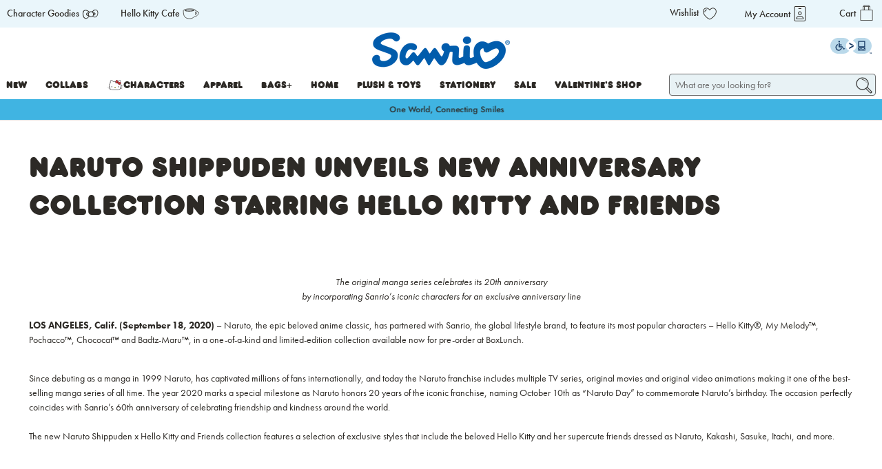

--- FILE ---
content_type: text/html; charset=utf-8
request_url: https://www.sanrio.com/pages/naruto-x-hello-kitty-friends-updated
body_size: 102212
content:















<!doctype html>
<html lang="en">
  <head>
    <script type="application/vnd.locksmith+json" data-locksmith>{"version":"v238","locked":false,"initialized":true,"scope":"page","access_granted":true,"access_denied":false,"requires_customer":false,"manual_lock":false,"remote_lock":false,"has_timeout":false,"remote_rendered":null,"hide_resource":false,"hide_links_to_resource":false,"transparent":true,"locks":{"all":[],"opened":[]},"keys":[],"keys_signature":"baf3429c1a6fe1179b4cc702513348ef247efe9663ad121e0779918dba91bf13","state":{"template":"page","theme":149602467996,"product":null,"collection":null,"page":"naruto-x-hello-kitty-friends-updated","blog":null,"article":null,"app":null},"now":1768868934,"path":"\/pages\/naruto-x-hello-kitty-friends-updated","locale_root_url":"\/","canonical_url":"https:\/\/www.sanrio.com\/pages\/naruto-x-hello-kitty-friends-updated","customer_id":null,"customer_id_signature":"baf3429c1a6fe1179b4cc702513348ef247efe9663ad121e0779918dba91bf13","cart":null}</script><script data-locksmith>!function(){var require=undefined,reqwest=function(){function succeed(e){var t=protocolRe.exec(e.url);return t=t&&t[1]||context.location.protocol,httpsRe.test(t)?twoHundo.test(e.request.status):!!e.request.response}function handleReadyState(e,t,n){return function(){return e._aborted?n(e.request):e._timedOut?n(e.request,"Request is aborted: timeout"):void(e.request&&4==e.request[readyState]&&(e.request.onreadystatechange=noop,succeed(e)?t(e.request):n(e.request)))}}function setHeaders(e,t){var n,s=t.headers||{};s.Accept=s.Accept||defaultHeaders.accept[t.type]||defaultHeaders.accept["*"];var r="undefined"!=typeof FormData&&t.data instanceof FormData;for(n in!t.crossOrigin&&!s[requestedWith]&&(s[requestedWith]=defaultHeaders.requestedWith),!s[contentType]&&!r&&(s[contentType]=t.contentType||defaultHeaders.contentType),s)s.hasOwnProperty(n)&&"setRequestHeader"in e&&e.setRequestHeader(n,s[n])}function setCredentials(e,t){"undefined"!=typeof t.withCredentials&&"undefined"!=typeof e.withCredentials&&(e.withCredentials=!!t.withCredentials)}function generalCallback(e){lastValue=e}function urlappend(e,t){return e+(/[?]/.test(e)?"&":"?")+t}function handleJsonp(e,t,n,s){var r=uniqid++,a=e.jsonpCallback||"callback",o=e.jsonpCallbackName||reqwest.getcallbackPrefix(r),i=new RegExp("((^|[?]|&)"+a+")=([^&]+)"),l=s.match(i),c=doc.createElement("script"),u=0,d=-1!==navigator.userAgent.indexOf("MSIE 10.0");return l?"?"===l[3]?s=s.replace(i,"$1="+o):o=l[3]:s=urlappend(s,a+"="+o),context[o]=generalCallback,c.type="text/javascript",c.src=s,c.async=!0,"undefined"!=typeof c.onreadystatechange&&!d&&(c.htmlFor=c.id="_reqwest_"+r),c.onload=c.onreadystatechange=function(){if(c[readyState]&&"complete"!==c[readyState]&&"loaded"!==c[readyState]||u)return!1;c.onload=c.onreadystatechange=null,c.onclick&&c.onclick(),t(lastValue),lastValue=undefined,head.removeChild(c),u=1},head.appendChild(c),{abort:function(){c.onload=c.onreadystatechange=null,n({},"Request is aborted: timeout",{}),lastValue=undefined,head.removeChild(c),u=1}}}function getRequest(e,t){var n,s=this.o,r=(s.method||"GET").toUpperCase(),a="string"==typeof s?s:s.url,o=!1!==s.processData&&s.data&&"string"!=typeof s.data?reqwest.toQueryString(s.data):s.data||null,i=!1;return("jsonp"==s.type||"GET"==r)&&o&&(a=urlappend(a,o),o=null),"jsonp"==s.type?handleJsonp(s,e,t,a):((n=s.xhr&&s.xhr(s)||xhr(s)).open(r,a,!1!==s.async),setHeaders(n,s),setCredentials(n,s),context[xDomainRequest]&&n instanceof context[xDomainRequest]?(n.onload=e,n.onerror=t,n.onprogress=function(){},i=!0):n.onreadystatechange=handleReadyState(this,e,t),s.before&&s.before(n),i?setTimeout(function(){n.send(o)},200):n.send(o),n)}function Reqwest(e,t){this.o=e,this.fn=t,init.apply(this,arguments)}function setType(e){return null===e?undefined:e.match("json")?"json":e.match("javascript")?"js":e.match("text")?"html":e.match("xml")?"xml":void 0}function init(o,fn){function complete(e){for(o.timeout&&clearTimeout(self.timeout),self.timeout=null;0<self._completeHandlers.length;)self._completeHandlers.shift()(e)}function success(resp){var type=o.type||resp&&setType(resp.getResponseHeader("Content-Type"));resp="jsonp"!==type?self.request:resp;var filteredResponse=globalSetupOptions.dataFilter(resp.responseText,type),r=filteredResponse;try{resp.responseText=r}catch(e){}if(r)switch(type){case"json":try{resp=context.JSON?context.JSON.parse(r):eval("("+r+")")}catch(err){return error(resp,"Could not parse JSON in response",err)}break;case"js":resp=eval(r);break;case"html":resp=r;break;case"xml":resp=resp.responseXML&&resp.responseXML.parseError&&resp.responseXML.parseError.errorCode&&resp.responseXML.parseError.reason?null:resp.responseXML}for(self._responseArgs.resp=resp,self._fulfilled=!0,fn(resp),self._successHandler(resp);0<self._fulfillmentHandlers.length;)resp=self._fulfillmentHandlers.shift()(resp);complete(resp)}function timedOut(){self._timedOut=!0,self.request.abort()}function error(e,t,n){for(e=self.request,self._responseArgs.resp=e,self._responseArgs.msg=t,self._responseArgs.t=n,self._erred=!0;0<self._errorHandlers.length;)self._errorHandlers.shift()(e,t,n);complete(e)}this.url="string"==typeof o?o:o.url,this.timeout=null,this._fulfilled=!1,this._successHandler=function(){},this._fulfillmentHandlers=[],this._errorHandlers=[],this._completeHandlers=[],this._erred=!1,this._responseArgs={};var self=this;fn=fn||function(){},o.timeout&&(this.timeout=setTimeout(function(){timedOut()},o.timeout)),o.success&&(this._successHandler=function(){o.success.apply(o,arguments)}),o.error&&this._errorHandlers.push(function(){o.error.apply(o,arguments)}),o.complete&&this._completeHandlers.push(function(){o.complete.apply(o,arguments)}),this.request=getRequest.call(this,success,error)}function reqwest(e,t){return new Reqwest(e,t)}function normalize(e){return e?e.replace(/\r?\n/g,"\r\n"):""}function serial(e,t){var n,s,r,a,o=e.name,i=e.tagName.toLowerCase(),l=function(e){e&&!e.disabled&&t(o,normalize(e.attributes.value&&e.attributes.value.specified?e.value:e.text))};if(!e.disabled&&o)switch(i){case"input":/reset|button|image|file/i.test(e.type)||(n=/checkbox/i.test(e.type),s=/radio/i.test(e.type),r=e.value,(!n&&!s||e.checked)&&t(o,normalize(n&&""===r?"on":r)));break;case"textarea":t(o,normalize(e.value));break;case"select":if("select-one"===e.type.toLowerCase())l(0<=e.selectedIndex?e.options[e.selectedIndex]:null);else for(a=0;e.length&&a<e.length;a++)e.options[a].selected&&l(e.options[a])}}function eachFormElement(){var e,t,a=this,n=function(e,t){var n,s,r;for(n=0;n<t.length;n++)for(r=e[byTag](t[n]),s=0;s<r.length;s++)serial(r[s],a)};for(t=0;t<arguments.length;t++)e=arguments[t],/input|select|textarea/i.test(e.tagName)&&serial(e,a),n(e,["input","select","textarea"])}function serializeQueryString(){return reqwest.toQueryString(reqwest.serializeArray.apply(null,arguments))}function serializeHash(){var n={};return eachFormElement.apply(function(e,t){e in n?(n[e]&&!isArray(n[e])&&(n[e]=[n[e]]),n[e].push(t)):n[e]=t},arguments),n}function buildParams(e,t,n,s){var r,a,o,i=/\[\]$/;if(isArray(t))for(a=0;t&&a<t.length;a++)o=t[a],n||i.test(e)?s(e,o):buildParams(e+"["+("object"==typeof o?a:"")+"]",o,n,s);else if(t&&"[object Object]"===t.toString())for(r in t)buildParams(e+"["+r+"]",t[r],n,s);else s(e,t)}var context=this,XHR2;if("window"in context)var doc=document,byTag="getElementsByTagName",head=doc[byTag]("head")[0];else try{XHR2=require("xhr2")}catch(ex){throw new Error("Peer dependency `xhr2` required! Please npm install xhr2")}var httpsRe=/^http/,protocolRe=/(^\w+):\/\//,twoHundo=/^(20\d|1223)$/,readyState="readyState",contentType="Content-Type",requestedWith="X-Requested-With",uniqid=0,callbackPrefix="reqwest_"+ +new Date,lastValue,xmlHttpRequest="XMLHttpRequest",xDomainRequest="XDomainRequest",noop=function(){},isArray="function"==typeof Array.isArray?Array.isArray:function(e){return e instanceof Array},defaultHeaders={contentType:"application/x-www-form-urlencoded",requestedWith:xmlHttpRequest,accept:{"*":"text/javascript, text/html, application/xml, text/xml, */*",xml:"application/xml, text/xml",html:"text/html",text:"text/plain",json:"application/json, text/javascript",js:"application/javascript, text/javascript"}},xhr=function(e){if(!0!==e.crossOrigin)return context[xmlHttpRequest]?new XMLHttpRequest:XHR2?new XHR2:new ActiveXObject("Microsoft.XMLHTTP");var t=context[xmlHttpRequest]?new XMLHttpRequest:null;if(t&&"withCredentials"in t)return t;if(context[xDomainRequest])return new XDomainRequest;throw new Error("Browser does not support cross-origin requests")},globalSetupOptions={dataFilter:function(e){return e}};return Reqwest.prototype={abort:function(){this._aborted=!0,this.request.abort()},retry:function(){init.call(this,this.o,this.fn)},then:function(e,t){return e=e||function(){},t=t||function(){},this._fulfilled?this._responseArgs.resp=e(this._responseArgs.resp):this._erred?t(this._responseArgs.resp,this._responseArgs.msg,this._responseArgs.t):(this._fulfillmentHandlers.push(e),this._errorHandlers.push(t)),this},always:function(e){return this._fulfilled||this._erred?e(this._responseArgs.resp):this._completeHandlers.push(e),this},fail:function(e){return this._erred?e(this._responseArgs.resp,this._responseArgs.msg,this._responseArgs.t):this._errorHandlers.push(e),this},"catch":function(e){return this.fail(e)}},reqwest.serializeArray=function(){var n=[];return eachFormElement.apply(function(e,t){n.push({name:e,value:t})},arguments),n},reqwest.serialize=function(){if(0===arguments.length)return"";var e,t=Array.prototype.slice.call(arguments,0);return(e=t.pop())&&e.nodeType&&t.push(e)&&(e=null),e&&(e=e.type),("map"==e?serializeHash:"array"==e?reqwest.serializeArray:serializeQueryString).apply(null,t)},reqwest.toQueryString=function(e,t){var n,s,r=t||!1,a=[],o=encodeURIComponent,i=function(e,t){t="function"==typeof t?t():null==t?"":t,a[a.length]=o(e)+"="+o(t)};if(isArray(e))for(s=0;e&&s<e.length;s++)i(e[s].name,e[s].value);else for(n in e)e.hasOwnProperty(n)&&buildParams(n,e[n],r,i);return a.join("&").replace(/%20/g,"+")},reqwest.getcallbackPrefix=function(){return callbackPrefix},reqwest.compat=function(e,t){return e&&(e.type&&(e.method=e.type)&&delete e.type,e.dataType&&(e.type=e.dataType),e.jsonpCallback&&(e.jsonpCallbackName=e.jsonpCallback)&&delete e.jsonpCallback,e.jsonp&&(e.jsonpCallback=e.jsonp)),new Reqwest(e,t)},reqwest.ajaxSetup=function(e){for(var t in e=e||{})globalSetupOptions[t]=e[t]},reqwest}();
/*!
  * Reqwest! A general purpose XHR connection manager
  * license MIT (c) Dustin Diaz 2015
  * https://github.com/ded/reqwest
  */!function(){var o=window.Locksmith={},e=document.querySelector('script[type="application/vnd.locksmith+json"]'),n=e&&e.innerHTML;if(o.state={},o.util={},o.loading=!1,n)try{o.state=JSON.parse(n)}catch(u){}if(document.addEventListener&&document.querySelector){var s,r,a,t=[76,79,67,75,83,77,73,84,72,49,49],i=function(){r=t.slice(0)},l="style",c=function(e){e&&27!==e.keyCode&&"click"!==e.type||(document.removeEventListener("keydown",c),document.removeEventListener("click",c),s&&document.body.removeChild(s),s=null)};i(),document.addEventListener("keyup",function(e){if(e.keyCode===r[0]){if(clearTimeout(a),r.shift(),0<r.length)return void(a=setTimeout(i,1e3));i(),c(),(s=document.createElement("div"))[l].width="50%",s[l].maxWidth="1000px",s[l].height="85%",s[l].border="1px rgba(0, 0, 0, 0.2) solid",s[l].background="rgba(255, 255, 255, 0.99)",s[l].borderRadius="4px",s[l].position="fixed",s[l].top="50%",s[l].left="50%",s[l].transform="translateY(-50%) translateX(-50%)",s[l].boxShadow="0 2px 5px rgba(0, 0, 0, 0.3), 0 0 100vh 100vw rgba(0, 0, 0, 0.5)",s[l].zIndex="2147483645";var t=document.createElement("textarea");t.value=JSON.stringify(JSON.parse(n),null,2),t[l].border="none",t[l].display="block",t[l].boxSizing="border-box",t[l].width="100%",t[l].height="100%",t[l].background="transparent",t[l].padding="22px",t[l].fontFamily="monospace",t[l].fontSize="14px",t[l].color="#333",t[l].resize="none",t[l].outline="none",t.readOnly=!0,s.appendChild(t),document.body.appendChild(s),t.addEventListener("click",function(e){e.stopImmediatePropagation()}),t.select(),document.addEventListener("keydown",c),document.addEventListener("click",c)}})}o.isEmbedded=-1!==window.location.search.indexOf("_ab=0&_fd=0&_sc=1"),o.path=o.state.path||window.location.pathname,o.basePath=o.state.locale_root_url.concat("/apps/locksmith").replace(/^\/\//,"/"),o.reloading=!1,o.util.console=window.console||{log:function(){},error:function(){}},o.util.makeUrl=function(e,t){var n,s=o.basePath+e,r=[],a=o.cache();for(n in a)r.push(n+"="+encodeURIComponent(a[n]));for(n in t)r.push(n+"="+encodeURIComponent(t[n]));return o.state.customer_id&&(r.push("customer_id="+encodeURIComponent(o.state.customer_id)),r.push("customer_id_signature="+encodeURIComponent(o.state.customer_id_signature))),s+=(-1===s.indexOf("?")?"?":"&")+r.join("&")},o._initializeCallbacks=[],o.on=function(e,t){if("initialize"!==e)throw'Locksmith.on() currently only supports the "initialize" event';o._initializeCallbacks.push(t)},o.initializeSession=function(e){if(!o.isEmbedded){var t=!1,n=!0,s=!0;(e=e||{}).silent&&(s=n=!(t=!0)),o.ping({silent:t,spinner:n,reload:s,callback:function(){o._initializeCallbacks.forEach(function(e){e()})}})}},o.cache=function(e){var t={};try{var n=function r(e){return(document.cookie.match("(^|; )"+e+"=([^;]*)")||0)[2]};t=JSON.parse(decodeURIComponent(n("locksmith-params")||"{}"))}catch(u){}if(e){for(var s in e)t[s]=e[s];document.cookie="locksmith-params=; expires=Thu, 01 Jan 1970 00:00:00 GMT; path=/",document.cookie="locksmith-params="+encodeURIComponent(JSON.stringify(t))+"; path=/"}return t},o.cache.cart=o.state.cart,o.cache.cartLastSaved=null,o.params=o.cache(),o.util.reload=function(){o.reloading=!0;try{window.location.href=window.location.href.replace(/#.*/,"")}catch(u){o.util.console.error("Preferred reload method failed",u),window.location.reload()}},o.cache.saveCart=function(e){if(!o.cache.cart||o.cache.cart===o.cache.cartLastSaved)return e?e():null;var t=o.cache.cartLastSaved;o.cache.cartLastSaved=o.cache.cart,reqwest({url:"/cart/update.json",method:"post",type:"json",data:{attributes:{locksmith:o.cache.cart}},complete:e,error:function(e){if(o.cache.cartLastSaved=t,!o.reloading)throw e}})},o.util.spinnerHTML='<style>body{background:#FFF}@keyframes spin{from{transform:rotate(0deg)}to{transform:rotate(360deg)}}#loading{display:flex;width:100%;height:50vh;color:#777;align-items:center;justify-content:center}#loading .spinner{display:block;animation:spin 600ms linear infinite;position:relative;width:50px;height:50px}#loading .spinner-ring{stroke:currentColor;stroke-dasharray:100%;stroke-width:2px;stroke-linecap:round;fill:none}</style><div id="loading"><div class="spinner"><svg width="100%" height="100%"><svg preserveAspectRatio="xMinYMin"><circle class="spinner-ring" cx="50%" cy="50%" r="45%"></circle></svg></svg></div></div>',o.util.clobberBody=function(e){document.body.innerHTML=e},o.util.clobberDocument=function(e){e.responseText&&(e=e.responseText),document.documentElement&&document.removeChild(document.documentElement);var t=document.open("text/html","replace");t.writeln(e),t.close(),setTimeout(function(){var e=t.querySelector("[autofocus]");e&&e.focus()},100)},o.util.serializeForm=function(e){if(e&&"FORM"===e.nodeName){var t,n,s={};for(t=e.elements.length-1;0<=t;t-=1)if(""!==e.elements[t].name)switch(e.elements[t].nodeName){case"INPUT":switch(e.elements[t].type){default:case"text":case"hidden":case"password":case"button":case"reset":case"submit":s[e.elements[t].name]=e.elements[t].value;break;case"checkbox":case"radio":e.elements[t].checked&&(s[e.elements[t].name]=e.elements[t].value);break;case"file":}break;case"TEXTAREA":s[e.elements[t].name]=e.elements[t].value;break;case"SELECT":switch(e.elements[t].type){case"select-one":s[e.elements[t].name]=e.elements[t].value;break;case"select-multiple":for(n=e.elements[t].options.length-1;0<=n;n-=1)e.elements[t].options[n].selected&&(s[e.elements[t].name]=e.elements[t].options[n].value)}break;case"BUTTON":switch(e.elements[t].type){case"reset":case"submit":case"button":s[e.elements[t].name]=e.elements[t].value}}return s}},o.util.on=function(e,a,o,t){t=t||document;var i="locksmith-"+e+a,n=function(e){var t=e.target,n=e.target.parentElement,s=t.className.baseVal||t.className||"",r=n.className.baseVal||n.className||"";("string"==typeof s&&-1!==s.split(/\s+/).indexOf(a)||"string"==typeof r&&-1!==r.split(/\s+/).indexOf(a))&&!e[i]&&(e[i]=!0,o(e))};t.attachEvent?t.attachEvent(e,n):t.addEventListener(e,n,!1)},o.util.enableActions=function(e){o.util.on("click","locksmith-action",function(e){e.preventDefault();var t=e.target;t.dataset.confirmWith&&!confirm(t.dataset.confirmWith)||(t.disabled=!0,t.innerText=t.dataset.disableWith,o.post("/action",t.dataset.locksmithParams,{spinner:!1,type:"text",success:function(e){(e=JSON.parse(e.responseText)).message&&alert(e.message),o.util.reload()}}))},e)},o.util.inject=function(e,t){var n=["data","locksmith","append"];if(-1!==t.indexOf(n.join("-"))){var s=document.createElement("div");s.innerHTML=t,e.appendChild(s)}else e.innerHTML=t;var r,a,o=e.querySelectorAll("script");for(a=0;a<o.length;++a){r=o[a];var i=document.createElement("script");if(r.type&&(i.type=r.type),r.src)i.src=r.src;else{var l=document.createTextNode(r.innerHTML);i.appendChild(l)}e.appendChild(i)}var c=e.querySelector("[autofocus]");c&&c.focus()},o.post=function(e,t,n){!1!==(n=n||{}).spinner&&o.util.clobberBody(o.util.spinnerHTML);var s={};n.container===document?(s.layout=1,n.success=function(e){document.getElementById(n.container);o.util.clobberDocument(e)}):n.container&&(s.layout=0,n.success=function(e){var t=document.getElementById(n.container);o.util.inject(t,e),t.id===t.firstChild.id&&t.parentElement.replaceChild(t.firstChild,t)}),n.form_type&&(t.form_type=n.form_type),n.include_layout_classes!==undefined&&(t.include_layout_classes=n.include_layout_classes),n.lock_id!==undefined&&(t.lock_id=n.lock_id),o.loading=!0;var r=o.util.makeUrl(e,s);reqwest({url:r,method:"post",type:n.type||"html",data:t,complete:function(){o.loading=!1},error:function(e){if(!o.reloading)if("dashboard.weglot.com"!==window.location.host){if(!n.silent)throw alert("Something went wrong! Please refresh and try again."),e;console.error(e)}else console.error(e)},success:n.success||o.util.clobberDocument})},o.postResource=function(e,t){e.path=o.path,e.search=window.location.search,e.state=o.state,e.passcode&&(e.passcode=e.passcode.trim()),e.email&&(e.email=e.email.trim()),e.state.cart=o.cache.cart,e.locksmith_json=o.jsonTag,e.locksmith_json_signature=o.jsonTagSignature,o.post("/resource",e,t)},o.ping=function(e){if(!o.isEmbedded){e=e||{};var t=function(){e.reload?o.util.reload():"function"==typeof e.callback&&e.callback()};o.post("/ping",{path:o.path,search:window.location.search,state:o.state},{spinner:!!e.spinner,silent:"undefined"==typeof e.silent||e.silent,type:"text",success:function(e){(e=JSON.parse(e.responseText)).messages&&0<e.messages.length&&o.showMessages(e.messages),e.cart&&o.cache.cart!==e.cart?(o.cache.cart=e.cart,o.cache.saveCart(function(){t(),e.cart&&e.cart.match(/^.+:/)&&o.util.reload()})):t()}})}},o.timeoutMonitor=function(){var e=o.cache.cart;o.ping({callback:function(){e!==o.cache.cart||setTimeout(function(){o.timeoutMonitor()},6e4)}})},o.showMessages=function(e){var t=document.createElement("div");t.style.position="fixed",t.style.left=0,t.style.right=0,t.style.bottom="-50px",t.style.opacity=0,t.style.background="#191919",t.style.color="#ddd",t.style.transition="bottom 0.2s, opacity 0.2s",t.style.zIndex=999999,t.innerHTML="        <style>          .locksmith-ab .locksmith-b { display: none; }          .locksmith-ab.toggled .locksmith-b { display: flex; }          .locksmith-ab.toggled .locksmith-a { display: none; }          .locksmith-flex { display: flex; flex-wrap: wrap; justify-content: space-between; align-items: center; padding: 10px 20px; }          .locksmith-message + .locksmith-message { border-top: 1px #555 solid; }          .locksmith-message a { color: inherit; font-weight: bold; }          .locksmith-message a:hover { color: inherit; opacity: 0.8; }          a.locksmith-ab-toggle { font-weight: inherit; text-decoration: underline; }          .locksmith-text { flex-grow: 1; }          .locksmith-cta { flex-grow: 0; text-align: right; }          .locksmith-cta button { transform: scale(0.8); transform-origin: left; }          .locksmith-cta > * { display: block; }          .locksmith-cta > * + * { margin-top: 10px; }          .locksmith-message a.locksmith-close { flex-grow: 0; text-decoration: none; margin-left: 15px; font-size: 30px; font-family: monospace; display: block; padding: 2px 10px; }                    @media screen and (max-width: 600px) {            .locksmith-wide-only { display: none !important; }            .locksmith-flex { padding: 0 15px; }            .locksmith-flex > * { margin-top: 5px; margin-bottom: 5px; }            .locksmith-cta { text-align: left; }          }                    @media screen and (min-width: 601px) {            .locksmith-narrow-only { display: none !important; }          }        </style>      "+e.map(function(e){return'<div class="locksmith-message">'+e+"</div>"}).join(""),document.body.appendChild(t),document.body.style.position="relative",document.body.parentElement.style.paddingBottom=t.offsetHeight+"px",setTimeout(function(){t.style.bottom=0,t.style.opacity=1},50),o.util.on("click","locksmith-ab-toggle",function(e){e.preventDefault();for(var t=e.target.parentElement;-1===t.className.split(" ").indexOf("locksmith-ab");)t=t.parentElement;-1!==t.className.split(" ").indexOf("toggled")?t.className=t.className.replace("toggled",""):t.className=t.className+" toggled"}),o.util.enableActions(t)}}()}();</script>
      <script data-locksmith>Locksmith.cache.cart=null</script>

  <script data-locksmith>Locksmith.jsonTag="{\"version\":\"v238\",\"locked\":false,\"initialized\":true,\"scope\":\"page\",\"access_granted\":true,\"access_denied\":false,\"requires_customer\":false,\"manual_lock\":false,\"remote_lock\":false,\"has_timeout\":false,\"remote_rendered\":null,\"hide_resource\":false,\"hide_links_to_resource\":false,\"transparent\":true,\"locks\":{\"all\":[],\"opened\":[]},\"keys\":[],\"keys_signature\":\"baf3429c1a6fe1179b4cc702513348ef247efe9663ad121e0779918dba91bf13\",\"state\":{\"template\":\"page\",\"theme\":149602467996,\"product\":null,\"collection\":null,\"page\":\"naruto-x-hello-kitty-friends-updated\",\"blog\":null,\"article\":null,\"app\":null},\"now\":1768868934,\"path\":\"\\\/pages\\\/naruto-x-hello-kitty-friends-updated\",\"locale_root_url\":\"\\\/\",\"canonical_url\":\"https:\\\/\\\/www.sanrio.com\\\/pages\\\/naruto-x-hello-kitty-friends-updated\",\"customer_id\":null,\"customer_id_signature\":\"baf3429c1a6fe1179b4cc702513348ef247efe9663ad121e0779918dba91bf13\",\"cart\":null}";Locksmith.jsonTagSignature="ac83a16369f422f5fadf4b944e6014c40774006327d91114c4ec9fa4da4f2e30"</script>
    <meta charset="utf-8">
    <meta http-equiv="Expires" content="30" />
    <meta http-equiv="cleartype" content="on">
    <meta name="robots" content="index,follow">
    <meta name="viewport" content="width=device-width,initial-scale=1">
    <meta name="theme-color" content="#ffffff">
    <link rel="canonical" href="https://www.sanrio.com/pages/naruto-x-hello-kitty-friends-updated" />
    <link href="https://use.typekit.net/gzn8xtj.css" as="style" onload="this.onload=null;this.rel='stylesheet'" rel="preload">
    <link href="https://use.typekit.net/lia7uwb.css" as="style" onload="this.onload=null;this.rel='stylesheet'" rel="preload">
    <link href="//www.sanrio.com/cdn/shop/t/861/assets/FrankfurterCom.css?v=179535003485026570691768496260" as="style" onload="this.onload=null;this.rel='stylesheet'" rel="preload">
    <title>Naruto Shippuden Unveils New Anniversary Collection Starring Hello Kit</title>
    <link rel="preconnect dns-prefetch" href="https://fonts.shopifycdn.com" />
    <link rel="preconnect dns-prefetch" href="https://cdn.shopify.com" />
    <link rel="preconnect dns-prefetch" href="https://v.shopify.com" />
    <link rel="preconnect dns-prefetch" href="https://cdn.shopifycloud.com" />

    

    <link href="//www.sanrio.com/cdn/shop/t/861/assets/fancybox.css?v=30466120580444283401768496260" as="style" onload="this.onload=null;this.rel='stylesheet'" rel="preload">
    <!-- Stylesheets for Flex "2.0.3" -->

    <link href="//www.sanrio.com/cdn/shop/t/861/assets/styles.scss.css?v=70160011728836392901768496636" rel="stylesheet" type="text/css" media="all" />
    <link href="//www.sanrio.com/cdn/shop/t/861/assets/styles.css?v=140595966613164490721768496260" rel="stylesheet" type="text/css" media="all" />

    <!-- CMS Styles -->
    <!-- Cart / My account Styles -->
    <!-- CMS Styles --><link href="//www.sanrio.com/cdn/shop/t/861/assets/cms-styles.scss.css?v=75336643125102450451768496260" rel="stylesheet" type="text/css" media="all" />
    

    <link href="//www.sanrio.com/cdn/shop/t/861/assets/klaviyo.css?v=54653405936417262571768496260" rel="stylesheet" type="text/css" media="all" />

    
    
      <script defer type="text/javascript" src="/services/javascripts/currencies.js" ></script>
    
    <script>
      

Shopify = window.Shopify || {};


window.theme = {
  info: {
    name: "Flex",
    version: "2.0.3"
  }
}


Currency = window.Currency || {};
Currency.show_multiple_currencies = false;
Currency.shop_currency = "USD";
Currency.default_currency = "USD";
Currency.display_format = "money_format";
Currency.money_format = "${{amount}}";
Currency.money_format_no_currency = "${{amount}}";
Currency.money_format_currency = "${{amount}} USD";
Currency.native_multi_currency = true;Shopify.theme_settings = {};Shopify.contentCreator = {};Shopify.theme_settings.icon_style = "icon_outline";Shopify.theme_settings.is_ie_11 = !!window.MSInputMethodContext && !!document.documentMode;Shopify.theme_settings.image_loading_style = "appear";Shopify.theme_settings.userLoggedIn = false;Shopify.theme_settings.userAddress = '';Shopify.theme_settings.display_inventory_left = false;Shopify.theme_settings.inventory_threshold = "10";Shopify.theme_settings.limit_quantity = "false";Shopify.theme_settings.announcement_enabled = true;Shopify.theme_settings.header_layout = "classic";Shopify.theme_settings.footer_layout = "classic";Shopify.theme_settings.search_layout = "overlay";Shopify.theme_settings.product_form_style = "dropdown";Shopify.theme_settings.show_multiple_currencies = false;Shopify.theme_settings.stickers_enabled = false;Shopify.theme_settings.show_secondary_image = true;Shopify.theme_settings.enable_shopify_collection_badges = false;Shopify.theme_settings.show_collection_swatches = true;Shopify.theme_settings.enable_autocomplete = true;Shopify.theme_settings.search_to_display = 5;Shopify.theme_settings.search_option = "everything";Shopify.theme_settings.customer_logged_in = false;Shopify.breakpoints =Shopify.breakpoints || {};Shopify.breakpoints.small = 480;Shopify.breakpoints.medium = 798;Shopify.breakpoints.large = 1024;Shopify.breakpoints.widescreen = 1400;Shopify.translation =Shopify.translation || {};Shopify.translation.product_savings = "You save:";Shopify.translation.free_price_text = "Free";Shopify.translation.page_text = "Page";Shopify.translation.of_text = "of";Shopify.translation.notify_form_success = "Thanks! We will notify you when this product becomes available!";Shopify.translation.notify_form_email = "Email address";Shopify.translation.contact_email = "";Shopify.translation.customer_email = "";Shopify.translation.notify_form_send = "Send";Shopify.translation.email_content = "Please notify me when the following product is back in stock: ";Shopify.translation.cartItemsOne = "item";Shopify.translation.cartItemsOther = "items";Shopify.translation.addToCart = "Add to cart";Shopify.translation.soldOut = "Sold Out";Shopify.translation.unavailable = "Unavailable";Shopify.translation.all_results = "View all results";Shopify.translation.no_results = "No results found.";Shopify.translation.product_count_one = "item left";Shopify.translation.product_count_other = "items left";Shopify.translation.sold_out = "Sold Out";Shopify.translation.savings = "You save:";Shopify.translation.best_seller = "Best Seller!";Shopify.translation.coming_soon = "Coming Soon";Shopify.translation.new_sticker = "New";Shopify.translation.pre_order = "Originals";Shopify.translation.sale = "Sale!";Shopify.translation.staff_pick = "Staff Pick";Shopify.translation.trending = "Trending!";Shopify.translation.sticker_class = "generic";Shopify.translation.free = "Free";Shopify.translation.newsletter_form_success = "Thank you for joining our mailing list!";Shopify.translation.contact_form_success = "Thanks for contacting us. We&amp;#39;ll get back to you as soon as possible.";Shopify.translation.contact_form_checkbox_error = "Please make sure at least one checkbox is checked.";Shopify.translation.shipping_calculator_submit_btn = "Calculate";Shopify.translation.shipping_calculator_submit_btn_disabled = "Calculating...";Shopify.translation.shipping_calculator_zip_code = "Zip / Postal Code";
    </script>

    <script src="//www.sanrio.com/cdn/shop/t/861/assets/jquery.min.js?v=89264165447073588911768496260"></script>
        <!-- Google Tag Manager -->
    <script>
    (function(w,d,s,l,i){w[l]=w[l]||[];w[l].push({"gtm.start":
      new Date().getTime(),event:"gtm.js"});var f=d.getElementsByTagName(s)[0],
      j=d.createElement(s),dl=l!="dataLayer"?"&l="+l:"";j.async=true;j.src=
      "https://www.googletagmanager.com/gtm.js?id="+i+dl;f.parentNode.insertBefore(j,f);
    })(window,document,"script","dataLayer","GTM-MRXWL3N");
    </script>
    <!-- End Google Tag Manager -->
    <script>
    window.dataLayer = window.dataLayer || [];
    </script>

    <script defer src="//www.sanrio.com/cdn/shop/t/861/assets/vendors.js?v=46274438393655927071768496260"></script>
    <script defer src="//www.sanrio.com/cdn/shop/t/861/assets/utilities.js?v=16208056043369571731768496260"></script>
    <script defer src="//www.sanrio.com/cdn/shop/t/861/assets/app.js?v=40387483348293565411768496260"></script>
    <script defer src="//www.sanrio.com/cdn/shop/t/861/assets/theme_custom.js?v=122558226434202690531768496260"></script><script defer src="//www.sanrio.com/cdn/shop/t/861/assets/currencyConversion.js?v=66314376699118873861768496260"></script><script defer src="//www.sanrio.com/cdn/shop/t/861/assets/z__jsMegaMenu-min.js?v=124920423755546958571768496260"></script>

    <script>
        /*! loadCSS. [c]2017 Filament Group, Inc. MIT License */
        /* This file is meant as a standalone workflow for
        - testing support for link[rel=preload]
        - enabling async CSS loading in browsers that do not support rel=preload
        - applying rel preload css once loaded, whether supported or not.
        */
        (function( w ){
          "use strict";
          // rel=preload support test
          if( !w.loadCSS ){
            w.loadCSS = function(){};
          }
          // define on the loadCSS obj
          var rp = loadCSS.relpreload = {};
          // rel=preload feature support test
          // runs once and returns a function for compat purposes
          rp.support = (function(){
            var ret;
            try {
              ret = w.document.createElement( "link" ).relList.supports( "preload" );
            } catch (e) {
              ret = false;
            }
            return function(){
              return ret;
            };
          })();

          // if preload isn't supported, get an asynchronous load by using a non-matching media attribute
          // then change that media back to its intended value on load
          rp.bindMediaToggle = function( link ){
            // remember existing media attr for ultimate state, or default to 'all'
            var finalMedia = link.media || "all";

            function enableStylesheet(){
              // unbind listeners
              if( link.addEventListener ){
                link.removeEventListener( "load", enableStylesheet );
              } else if( link.attachEvent ){
                link.detachEvent( "onload", enableStylesheet );
              }
              link.setAttribute( "onload", null );
              link.media = finalMedia;
            }

            // bind load handlers to enable media
            if( link.addEventListener ){
              link.addEventListener( "load", enableStylesheet );
            } else if( link.attachEvent ){
              link.attachEvent( "onload", enableStylesheet );
            }

            // Set rel and non-applicable media type to start an async request
            // note: timeout allows this to happen async to let rendering continue in IE
            setTimeout(function(){
              link.rel = "stylesheet";
              link.media = "only x";
            });
            // also enable media after 3 seconds,
            // which will catch very old browsers (android 2.x, old firefox) that don't support onload on link
            setTimeout( enableStylesheet, 3000 );
          };

          // loop through link elements in DOM
          rp.poly = function(){
            // double check this to prevent external calls from running
            if( rp.support() ){
              return;
            }
            var links = w.document.getElementsByTagName( "link" );
            for( var i = 0; i < links.length; i++ ){
              var link = links[ i ];
              // qualify links to those with rel=preload and as=style attrs
              if( link.rel === "preload" && link.getAttribute( "as" ) === "style" && !link.getAttribute( "data-loadcss" ) ){
                // prevent rerunning on link
                link.setAttribute( "data-loadcss", true );
                // bind listeners to toggle media back
                rp.bindMediaToggle( link );
              }
            }
          };

          // if unsupported, run the polyfill
          if( !rp.support() ){
            // run once at least
            rp.poly();

            // rerun poly on an interval until onload
            var run = w.setInterval( rp.poly, 500 );
            if( w.addEventListener ){
              w.addEventListener( "load", function(){
                rp.poly();
                w.clearInterval( run );
              } );
            } else if( w.attachEvent ){
              w.attachEvent( "onload", function(){
                rp.poly();
                w.clearInterval( run );
              } );
            }
          }


          // commonjs
          if( typeof exports !== "undefined" ){
            exports.loadCSS = loadCSS;
          }
          else {
            w.loadCSS = loadCSS;
          }
        }( typeof global !== "undefined" ? global : this ) );

    </script>

    <noscript>
      <style>
        /* Insert styles for styles when JS is not loaded */
      </style>
    </noscript><meta name="description" content="The original manga series celebrates its 20th anniversaryby incorporating Sanrio’s iconic characters for an exclusive anniversary line LOS ANGELES, Calif. (September 18, 2020) – Naruto, the epic beloved anime classic, has partnered with Sanrio, the global lifestyle brand, to feature its most popular characters – Hello " />
<link rel="shortcut icon" type="image/x-icon" href="//www.sanrio.com/cdn/shop/files/favicon-f7e51f5e17a02b62261b0f34cfdd371df2daa110501b88122c47ff76e8bbc082_180x180.png?v=1614306028">
      <link rel="apple-touch-icon" href="//www.sanrio.com/cdn/shop/files/favicon-f7e51f5e17a02b62261b0f34cfdd371df2daa110501b88122c47ff76e8bbc082_180x180.png?v=1614306028"/>
      <link rel="apple-touch-icon" sizes="57x57" href="//www.sanrio.com/cdn/shop/files/favicon-f7e51f5e17a02b62261b0f34cfdd371df2daa110501b88122c47ff76e8bbc082_57x57.png?v=1614306028"/>
      <link rel="apple-touch-icon" sizes="60x60" href="//www.sanrio.com/cdn/shop/files/favicon-f7e51f5e17a02b62261b0f34cfdd371df2daa110501b88122c47ff76e8bbc082_60x60.png?v=1614306028"/>
      <link rel="apple-touch-icon" sizes="72x72" href="//www.sanrio.com/cdn/shop/files/favicon-f7e51f5e17a02b62261b0f34cfdd371df2daa110501b88122c47ff76e8bbc082_72x72.png?v=1614306028"/>
      <link rel="apple-touch-icon" sizes="76x76" href="//www.sanrio.com/cdn/shop/files/favicon-f7e51f5e17a02b62261b0f34cfdd371df2daa110501b88122c47ff76e8bbc082_76x76.png?v=1614306028"/>
      <link rel="apple-touch-icon" sizes="114x114" href="//www.sanrio.com/cdn/shop/files/favicon-f7e51f5e17a02b62261b0f34cfdd371df2daa110501b88122c47ff76e8bbc082_114x114.png?v=1614306028"/>
      <link rel="apple-touch-icon" sizes="180x180" href="//www.sanrio.com/cdn/shop/files/favicon-f7e51f5e17a02b62261b0f34cfdd371df2daa110501b88122c47ff76e8bbc082_180x180.png?v=1614306028"/>
      <link rel="apple-touch-icon" sizes="228x228" href="//www.sanrio.com/cdn/shop/files/favicon-f7e51f5e17a02b62261b0f34cfdd371df2daa110501b88122c47ff76e8bbc082_228x228.png?v=1614306028"/>
  <script>window.performance && window.performance.mark && window.performance.mark('shopify.content_for_header.start');</script><meta id="shopify-digital-wallet" name="shopify-digital-wallet" content="/41680830620/digital_wallets/dialog">
<meta name="shopify-checkout-api-token" content="16940c0cea93e91348c277a0eafbe76d">
<meta id="in-context-paypal-metadata" data-shop-id="41680830620" data-venmo-supported="true" data-environment="production" data-locale="en_US" data-paypal-v4="true" data-currency="USD">
<script async="async" src="/checkouts/internal/preloads.js?locale=en-US"></script>
<link rel="preconnect" href="https://shop.app" crossorigin="anonymous">
<script async="async" src="https://shop.app/checkouts/internal/preloads.js?locale=en-US&shop_id=41680830620" crossorigin="anonymous"></script>
<script id="apple-pay-shop-capabilities" type="application/json">{"shopId":41680830620,"countryCode":"US","currencyCode":"USD","merchantCapabilities":["supports3DS"],"merchantId":"gid:\/\/shopify\/Shop\/41680830620","merchantName":"Sanrio","requiredBillingContactFields":["postalAddress","email"],"requiredShippingContactFields":["postalAddress","email"],"shippingType":"shipping","supportedNetworks":["visa","masterCard","amex","discover","elo","jcb"],"total":{"type":"pending","label":"Sanrio","amount":"1.00"},"shopifyPaymentsEnabled":true,"supportsSubscriptions":true}</script>
<script id="shopify-features" type="application/json">{"accessToken":"16940c0cea93e91348c277a0eafbe76d","betas":["rich-media-storefront-analytics"],"domain":"www.sanrio.com","predictiveSearch":true,"shopId":41680830620,"locale":"en"}</script>
<script>var Shopify = Shopify || {};
Shopify.shop = "sanrio-na.myshopify.com";
Shopify.locale = "en";
Shopify.currency = {"active":"USD","rate":"1.0"};
Shopify.country = "US";
Shopify.theme = {"name":"1\/16\/26 JO Lace \u0026 Frills ","id":149602467996,"schema_name":"Flex","schema_version":"2.0.3","theme_store_id":null,"role":"main"};
Shopify.theme.handle = "null";
Shopify.theme.style = {"id":null,"handle":null};
Shopify.cdnHost = "www.sanrio.com/cdn";
Shopify.routes = Shopify.routes || {};
Shopify.routes.root = "/";</script>
<script type="module">!function(o){(o.Shopify=o.Shopify||{}).modules=!0}(window);</script>
<script>!function(o){function n(){var o=[];function n(){o.push(Array.prototype.slice.apply(arguments))}return n.q=o,n}var t=o.Shopify=o.Shopify||{};t.loadFeatures=n(),t.autoloadFeatures=n()}(window);</script>
<script>
  window.ShopifyPay = window.ShopifyPay || {};
  window.ShopifyPay.apiHost = "shop.app\/pay";
  window.ShopifyPay.redirectState = null;
</script>
<script id="shop-js-analytics" type="application/json">{"pageType":"page"}</script>
<script defer="defer" async type="module" src="//www.sanrio.com/cdn/shopifycloud/shop-js/modules/v2/client.init-shop-cart-sync_BApSsMSl.en.esm.js"></script>
<script defer="defer" async type="module" src="//www.sanrio.com/cdn/shopifycloud/shop-js/modules/v2/chunk.common_CBoos6YZ.esm.js"></script>
<script type="module">
  await import("//www.sanrio.com/cdn/shopifycloud/shop-js/modules/v2/client.init-shop-cart-sync_BApSsMSl.en.esm.js");
await import("//www.sanrio.com/cdn/shopifycloud/shop-js/modules/v2/chunk.common_CBoos6YZ.esm.js");

  window.Shopify.SignInWithShop?.initShopCartSync?.({"fedCMEnabled":true,"windoidEnabled":true});

</script>
<script>
  window.Shopify = window.Shopify || {};
  if (!window.Shopify.featureAssets) window.Shopify.featureAssets = {};
  window.Shopify.featureAssets['shop-js'] = {"shop-cart-sync":["modules/v2/client.shop-cart-sync_DJczDl9f.en.esm.js","modules/v2/chunk.common_CBoos6YZ.esm.js"],"init-fed-cm":["modules/v2/client.init-fed-cm_BzwGC0Wi.en.esm.js","modules/v2/chunk.common_CBoos6YZ.esm.js"],"init-windoid":["modules/v2/client.init-windoid_BS26ThXS.en.esm.js","modules/v2/chunk.common_CBoos6YZ.esm.js"],"shop-cash-offers":["modules/v2/client.shop-cash-offers_DthCPNIO.en.esm.js","modules/v2/chunk.common_CBoos6YZ.esm.js","modules/v2/chunk.modal_Bu1hFZFC.esm.js"],"shop-button":["modules/v2/client.shop-button_D_JX508o.en.esm.js","modules/v2/chunk.common_CBoos6YZ.esm.js"],"init-shop-email-lookup-coordinator":["modules/v2/client.init-shop-email-lookup-coordinator_DFwWcvrS.en.esm.js","modules/v2/chunk.common_CBoos6YZ.esm.js"],"shop-toast-manager":["modules/v2/client.shop-toast-manager_tEhgP2F9.en.esm.js","modules/v2/chunk.common_CBoos6YZ.esm.js"],"shop-login-button":["modules/v2/client.shop-login-button_DwLgFT0K.en.esm.js","modules/v2/chunk.common_CBoos6YZ.esm.js","modules/v2/chunk.modal_Bu1hFZFC.esm.js"],"avatar":["modules/v2/client.avatar_BTnouDA3.en.esm.js"],"init-shop-cart-sync":["modules/v2/client.init-shop-cart-sync_BApSsMSl.en.esm.js","modules/v2/chunk.common_CBoos6YZ.esm.js"],"pay-button":["modules/v2/client.pay-button_BuNmcIr_.en.esm.js","modules/v2/chunk.common_CBoos6YZ.esm.js"],"init-shop-for-new-customer-accounts":["modules/v2/client.init-shop-for-new-customer-accounts_DrjXSI53.en.esm.js","modules/v2/client.shop-login-button_DwLgFT0K.en.esm.js","modules/v2/chunk.common_CBoos6YZ.esm.js","modules/v2/chunk.modal_Bu1hFZFC.esm.js"],"init-customer-accounts-sign-up":["modules/v2/client.init-customer-accounts-sign-up_TlVCiykN.en.esm.js","modules/v2/client.shop-login-button_DwLgFT0K.en.esm.js","modules/v2/chunk.common_CBoos6YZ.esm.js","modules/v2/chunk.modal_Bu1hFZFC.esm.js"],"shop-follow-button":["modules/v2/client.shop-follow-button_C5D3XtBb.en.esm.js","modules/v2/chunk.common_CBoos6YZ.esm.js","modules/v2/chunk.modal_Bu1hFZFC.esm.js"],"checkout-modal":["modules/v2/client.checkout-modal_8TC_1FUY.en.esm.js","modules/v2/chunk.common_CBoos6YZ.esm.js","modules/v2/chunk.modal_Bu1hFZFC.esm.js"],"init-customer-accounts":["modules/v2/client.init-customer-accounts_C0Oh2ljF.en.esm.js","modules/v2/client.shop-login-button_DwLgFT0K.en.esm.js","modules/v2/chunk.common_CBoos6YZ.esm.js","modules/v2/chunk.modal_Bu1hFZFC.esm.js"],"lead-capture":["modules/v2/client.lead-capture_Cq0gfm7I.en.esm.js","modules/v2/chunk.common_CBoos6YZ.esm.js","modules/v2/chunk.modal_Bu1hFZFC.esm.js"],"shop-login":["modules/v2/client.shop-login_BmtnoEUo.en.esm.js","modules/v2/chunk.common_CBoos6YZ.esm.js","modules/v2/chunk.modal_Bu1hFZFC.esm.js"],"payment-terms":["modules/v2/client.payment-terms_BHOWV7U_.en.esm.js","modules/v2/chunk.common_CBoos6YZ.esm.js","modules/v2/chunk.modal_Bu1hFZFC.esm.js"]};
</script>
<script>(function() {
  var isLoaded = false;
  function asyncLoad() {
    if (isLoaded) return;
    isLoaded = true;
    var urls = ["\/\/app.directededge.com\/minicart\/tag?shop=sanrio-na.myshopify.com","\/\/app.directededge.com\/assets\/email_cart_updater.js?shop=sanrio-na.myshopify.com","https:\/\/cdncozyvideogalleryn.addons.business\/scripttag\/js\/cloud\/sanrio-na.myshopify.com\/1.0\/qRh2q3J3j6it4Vo6rH6GLmyC8G7iyY8Z.js?shop=sanrio-na.myshopify.com","https:\/\/static-autocomplete.fastsimon.com\/fast-simon-autocomplete-init.umd.js?mode=shopify\u0026UUID=cc3dd8fe-252b-4c75-ad10-9054d0172477\u0026store=41680830620\u0026shop=sanrio-na.myshopify.com","https:\/\/fastsimon.akamaized.net\/fast-simon-autocomplete-init.umd.js?mode=shopify\u0026UUID=cc3dd8fe-252b-4c75-ad10-9054d0172477\u0026store=41680830620\u0026shop=sanrio-na.myshopify.com","\/\/cdn.shopify.com\/proxy\/4b7fd42f013fafcae658338fb8ca2435075d5a235c0a9fd5c0950073a35e8b25\/static.cdn.printful.com\/static\/js\/external\/shopify-product-customizer.js?v=0.28\u0026shop=sanrio-na.myshopify.com\u0026sp-cache-control=cHVibGljLCBtYXgtYWdlPTkwMA","https:\/\/because-scripts.s3.us-east-2.amazonaws.com\/prod\/because-widget\/widget.js?shop=sanrio-na.myshopify.com","https:\/\/static.returngo.ai\/master.returngo.ai\/returngo.min.js?shop=sanrio-na.myshopify.com","https:\/\/cdn.tapcart.com\/webbridge-sdk\/webbridge.umd.js?shop=sanrio-na.myshopify.com","https:\/\/na.shgcdn3.com\/pixel-collector.js?shop=sanrio-na.myshopify.com","https:\/\/assets.tapcart.com\/__tc-ck-loader\/index.js?appId=Khf48sESrK\u0026environment=production\u0026shop=sanrio-na.myshopify.com"];
    for (var i = 0; i < urls.length; i++) {
      var s = document.createElement('script');
      s.type = 'text/javascript';
      s.async = true;
      s.src = urls[i];
      var x = document.getElementsByTagName('script')[0];
      x.parentNode.insertBefore(s, x);
    }
  };
  if(window.attachEvent) {
    window.attachEvent('onload', asyncLoad);
  } else {
    window.addEventListener('load', asyncLoad, false);
  }
})();</script>
<script id="__st">var __st={"a":41680830620,"offset":-28800,"reqid":"d4ace8a7-d027-4bb0-96d0-8cf5c5b4d970-1768868933","pageurl":"www.sanrio.com\/pages\/naruto-x-hello-kitty-friends-updated","s":"pages-71327744156","u":"1bd95c11799a","p":"page","rtyp":"page","rid":71327744156};</script>
<script>window.ShopifyPaypalV4VisibilityTracking = true;</script>
<script id="captcha-bootstrap">!function(){'use strict';const t='contact',e='account',n='new_comment',o=[[t,t],['blogs',n],['comments',n],[t,'customer']],c=[[e,'customer_login'],[e,'guest_login'],[e,'recover_customer_password'],[e,'create_customer']],r=t=>t.map((([t,e])=>`form[action*='/${t}']:not([data-nocaptcha='true']) input[name='form_type'][value='${e}']`)).join(','),a=t=>()=>t?[...document.querySelectorAll(t)].map((t=>t.form)):[];function s(){const t=[...o],e=r(t);return a(e)}const i='password',u='form_key',d=['recaptcha-v3-token','g-recaptcha-response','h-captcha-response',i],f=()=>{try{return window.sessionStorage}catch{return}},m='__shopify_v',_=t=>t.elements[u];function p(t,e,n=!1){try{const o=window.sessionStorage,c=JSON.parse(o.getItem(e)),{data:r}=function(t){const{data:e,action:n}=t;return t[m]||n?{data:e,action:n}:{data:t,action:n}}(c);for(const[e,n]of Object.entries(r))t.elements[e]&&(t.elements[e].value=n);n&&o.removeItem(e)}catch(o){console.error('form repopulation failed',{error:o})}}const l='form_type',E='cptcha';function T(t){t.dataset[E]=!0}const w=window,h=w.document,L='Shopify',v='ce_forms',y='captcha';let A=!1;((t,e)=>{const n=(g='f06e6c50-85a8-45c8-87d0-21a2b65856fe',I='https://cdn.shopify.com/shopifycloud/storefront-forms-hcaptcha/ce_storefront_forms_captcha_hcaptcha.v1.5.2.iife.js',D={infoText:'Protected by hCaptcha',privacyText:'Privacy',termsText:'Terms'},(t,e,n)=>{const o=w[L][v],c=o.bindForm;if(c)return c(t,g,e,D).then(n);var r;o.q.push([[t,g,e,D],n]),r=I,A||(h.body.append(Object.assign(h.createElement('script'),{id:'captcha-provider',async:!0,src:r})),A=!0)});var g,I,D;w[L]=w[L]||{},w[L][v]=w[L][v]||{},w[L][v].q=[],w[L][y]=w[L][y]||{},w[L][y].protect=function(t,e){n(t,void 0,e),T(t)},Object.freeze(w[L][y]),function(t,e,n,w,h,L){const[v,y,A,g]=function(t,e,n){const i=e?o:[],u=t?c:[],d=[...i,...u],f=r(d),m=r(i),_=r(d.filter((([t,e])=>n.includes(e))));return[a(f),a(m),a(_),s()]}(w,h,L),I=t=>{const e=t.target;return e instanceof HTMLFormElement?e:e&&e.form},D=t=>v().includes(t);t.addEventListener('submit',(t=>{const e=I(t);if(!e)return;const n=D(e)&&!e.dataset.hcaptchaBound&&!e.dataset.recaptchaBound,o=_(e),c=g().includes(e)&&(!o||!o.value);(n||c)&&t.preventDefault(),c&&!n&&(function(t){try{if(!f())return;!function(t){const e=f();if(!e)return;const n=_(t);if(!n)return;const o=n.value;o&&e.removeItem(o)}(t);const e=Array.from(Array(32),(()=>Math.random().toString(36)[2])).join('');!function(t,e){_(t)||t.append(Object.assign(document.createElement('input'),{type:'hidden',name:u})),t.elements[u].value=e}(t,e),function(t,e){const n=f();if(!n)return;const o=[...t.querySelectorAll(`input[type='${i}']`)].map((({name:t})=>t)),c=[...d,...o],r={};for(const[a,s]of new FormData(t).entries())c.includes(a)||(r[a]=s);n.setItem(e,JSON.stringify({[m]:1,action:t.action,data:r}))}(t,e)}catch(e){console.error('failed to persist form',e)}}(e),e.submit())}));const S=(t,e)=>{t&&!t.dataset[E]&&(n(t,e.some((e=>e===t))),T(t))};for(const o of['focusin','change'])t.addEventListener(o,(t=>{const e=I(t);D(e)&&S(e,y())}));const B=e.get('form_key'),M=e.get(l),P=B&&M;t.addEventListener('DOMContentLoaded',(()=>{const t=y();if(P)for(const e of t)e.elements[l].value===M&&p(e,B);[...new Set([...A(),...v().filter((t=>'true'===t.dataset.shopifyCaptcha))])].forEach((e=>S(e,t)))}))}(h,new URLSearchParams(w.location.search),n,t,e,['guest_login'])})(!0,!0)}();</script>
<script integrity="sha256-4kQ18oKyAcykRKYeNunJcIwy7WH5gtpwJnB7kiuLZ1E=" data-source-attribution="shopify.loadfeatures" defer="defer" src="//www.sanrio.com/cdn/shopifycloud/storefront/assets/storefront/load_feature-a0a9edcb.js" crossorigin="anonymous"></script>
<script crossorigin="anonymous" defer="defer" src="//www.sanrio.com/cdn/shopifycloud/storefront/assets/shopify_pay/storefront-65b4c6d7.js?v=20250812"></script>
<script data-source-attribution="shopify.dynamic_checkout.dynamic.init">var Shopify=Shopify||{};Shopify.PaymentButton=Shopify.PaymentButton||{isStorefrontPortableWallets:!0,init:function(){window.Shopify.PaymentButton.init=function(){};var t=document.createElement("script");t.src="https://www.sanrio.com/cdn/shopifycloud/portable-wallets/latest/portable-wallets.en.js",t.type="module",document.head.appendChild(t)}};
</script>
<script data-source-attribution="shopify.dynamic_checkout.buyer_consent">
  function portableWalletsHideBuyerConsent(e){var t=document.getElementById("shopify-buyer-consent"),n=document.getElementById("shopify-subscription-policy-button");t&&n&&(t.classList.add("hidden"),t.setAttribute("aria-hidden","true"),n.removeEventListener("click",e))}function portableWalletsShowBuyerConsent(e){var t=document.getElementById("shopify-buyer-consent"),n=document.getElementById("shopify-subscription-policy-button");t&&n&&(t.classList.remove("hidden"),t.removeAttribute("aria-hidden"),n.addEventListener("click",e))}window.Shopify?.PaymentButton&&(window.Shopify.PaymentButton.hideBuyerConsent=portableWalletsHideBuyerConsent,window.Shopify.PaymentButton.showBuyerConsent=portableWalletsShowBuyerConsent);
</script>
<script data-source-attribution="shopify.dynamic_checkout.cart.bootstrap">document.addEventListener("DOMContentLoaded",(function(){function t(){return document.querySelector("shopify-accelerated-checkout-cart, shopify-accelerated-checkout")}if(t())Shopify.PaymentButton.init();else{new MutationObserver((function(e,n){t()&&(Shopify.PaymentButton.init(),n.disconnect())})).observe(document.body,{childList:!0,subtree:!0})}}));
</script>
<script id='scb4127' type='text/javascript' async='' src='https://www.sanrio.com/cdn/shopifycloud/privacy-banner/storefront-banner.js'></script><link id="shopify-accelerated-checkout-styles" rel="stylesheet" media="screen" href="https://www.sanrio.com/cdn/shopifycloud/portable-wallets/latest/accelerated-checkout-backwards-compat.css" crossorigin="anonymous">
<style id="shopify-accelerated-checkout-cart">
        #shopify-buyer-consent {
  margin-top: 1em;
  display: inline-block;
  width: 100%;
}

#shopify-buyer-consent.hidden {
  display: none;
}

#shopify-subscription-policy-button {
  background: none;
  border: none;
  padding: 0;
  text-decoration: underline;
  font-size: inherit;
  cursor: pointer;
}

#shopify-subscription-policy-button::before {
  box-shadow: none;
}

      </style>

<script>window.performance && window.performance.mark && window.performance.mark('shopify.content_for_header.end');</script>
  





  <script type="text/javascript">
    
      window.__shgMoneyFormat = window.__shgMoneyFormat || {"CAD":{"currency":"CAD","currency_symbol":"$","currency_symbol_location":"left","decimal_places":2,"decimal_separator":".","thousands_separator":","},"USD":{"currency":"USD","currency_symbol":"$","currency_symbol_location":"left","decimal_places":2,"decimal_separator":".","thousands_separator":","}};
    
    window.__shgCurrentCurrencyCode = window.__shgCurrentCurrencyCode || {
      currency: "USD",
      currency_symbol: "$",
      decimal_separator: ".",
      thousands_separator: ",",
      decimal_places: 2,
      currency_symbol_location: "left"
    };
  </script>



    <script>
function feedback() {
  const p = window.Shopify.customerPrivacy;
  console.log(`Tracking ${p.userCanBeTracked() ? "en" : "dis"}abled`);
}
window.Shopify.loadFeatures(
  [
    {
      name: "consent-tracking-api",
      version: "0.1",
    },
  ],
  function (error) {
    if (error) throw error;
    if ("Cookiebot" in window)
      if (Cookiebot.consented || Cookiebot.declined) {
        window.Shopify.customerPrivacy.setTrackingConsent(!Cookiebot.declined, feedback);
        return;
      }
    window.Shopify.customerPrivacy.setTrackingConsent(false, feedback);
  }
);
window.addEventListener("CookiebotOnConsentReady", function () {
  window.Shopify.customerPrivacy.setTrackingConsent(!Cookiebot.declined, feedback);
});
</script>
    

<meta name="author" content="Sanrio">
<meta property="og:url" content="https://www.sanrio.com/pages/naruto-x-hello-kitty-friends-updated">
<meta property="og:site_name" content="Sanrio"><meta property="og:type" content="article">
<meta property="og:title" content="Naruto Shippuden Unveils New Anniversary Collection Starring Hello Kitty and Friends">


    
<meta property="og:image" content="http://sanrio-production-weblinc.netdna-ssl.com/media/W1siZiIsIjIwMjAvMDkvMTgvMTgvNTgvMjEvNjk4LzEuanBnIl0sWyJwIiwib3B0aW0iXV0/1.jpg?sha=3f46936b12ed774b">
<meta property="og:image:secure_url" content="https://sanrio-production-weblinc.netdna-ssl.com/media/W1siZiIsIjIwMjAvMDkvMTgvMTgvNTgvMjEvNjk4LzEuanBnIl0sWyJwIiwib3B0aW0iXV0/1.jpg?sha=3f46936b12ed774b">
<meta property="og:description" content="The original manga series celebrates its 20th anniversaryby incorporating Sanrio’s iconic characters for an exclusive anniversary line LOS ANGELES, Calif. (September 18, 2020) – Naruto, the epic beloved anime classic, has partnered with Sanrio, the global lifestyle brand, to feature its most popular characters – Hello ">

<meta name="twitter:site" content="@sanrio/"><meta name="twitter:card" content="summary">
    
    

    

    

<script type="text/javascript">
  
    window.SHG_CUSTOMER = null;
  
</script>








    

    
    <script src="//www.sanrio.com/cdn/shop/t/861/assets/asciiAccountValidation-min.js?v=80592106519743590541768496260" defer></script>
    
    
        <link rel="preconnect" href="https://www.akamai.com/">
    
        <link rel="preconnect" href="https://fonts.google.com/">
    
        <link rel="preconnect" href="https://use.typekit.net/">
    
    
    
        <link rel="preload" href="//cdn.shopify.com/s/files/1/0416/8083/0620/files/ecomm_AdornedByChixHK_1008x648_10212020_2000x.jpg?v=1603758279">
    
        <link rel="preload" href="//cdn.shopify.com/s/files/1/0416/8083/0620/files/HP_HK-and-Friends_Supercute-Adventures_NewSite_644ab4b5-f670-4962-a45a-a5d9b3d03bbc_2000x.jpg?v=1603755915">
    
        <link rel="preload" href="//cdn.shopify.com/s/files/1/0416/8083/0620/files/ecomm_Sanrio_60th_HP_1008x648_10152020_1600x.jpg?v=1602717408">
    
        <link rel="preload" href="//cdn.shopify.com/s/files/1/0416/8083/0620/files/HP_HK-and-Friends_Supercute-Adventures_NewSite_644ab4b5-f670-4962-a45a-a5d9b3d03bbc_1000x.jpg?v=1603755915">
    
        <link rel="preload" href="//cdn.shopify.com/s/files/1/0416/8083/0620/files/HP_HK-and-Friends_Supercute-Adventures_NewSite_644ab4b5-f670-4962-a45a-a5d9b3d03bbc_1000x.jpg?v=1614036996">
    
  
<script>
    
    
    
    
    var gsf_conversion_data = {page_type : '', event : '', data : {shop_currency : "USD"}};
    
</script>





<!-- BEGIN app block: shopify://apps/eg-auto-add-to-cart/blocks/app-embed/0f7d4f74-1e89-4820-aec4-6564d7e535d2 -->










  
    <script
      async
      type="text/javascript"
      src="https://cdn.506.io/eg/script.js?shop=sanrio-na.myshopify.com&v=7"
    ></script>
  



  <meta id="easygift-shop" itemid="c2hvcF8kXzE3Njg4Njg5MzQ=" content="{&quot;isInstalled&quot;:true,&quot;installedOn&quot;:&quot;2021-09-14T18:11:13.759Z&quot;,&quot;appVersion&quot;:&quot;3.0&quot;,&quot;subscriptionName&quot;:&quot;Unlimited&quot;,&quot;cartAnalytics&quot;:true,&quot;freeTrialEndsOn&quot;:null,&quot;settings&quot;:{&quot;reminderBannerStyle&quot;:{&quot;position&quot;:{&quot;horizontal&quot;:&quot;right&quot;,&quot;vertical&quot;:&quot;bottom&quot;},&quot;imageUrl&quot;:null,&quot;closingMode&quot;:&quot;doNotAutoClose&quot;,&quot;cssStyles&quot;:&quot;&quot;,&quot;displayAfter&quot;:5,&quot;headerText&quot;:&quot;&quot;,&quot;primaryColor&quot;:&quot;#000000&quot;,&quot;reshowBannerAfter&quot;:&quot;everyNewSession&quot;,&quot;selfcloseAfter&quot;:5,&quot;showImage&quot;:false,&quot;subHeaderText&quot;:&quot;&quot;},&quot;addedItemIdentifier&quot;:&quot;_Gifted&quot;,&quot;ignoreOtherAppLineItems&quot;:null,&quot;customVariantsInfoLifetimeMins&quot;:1440,&quot;redirectPath&quot;:null,&quot;ignoreNonStandardCartRequests&quot;:false,&quot;bannerStyle&quot;:{&quot;position&quot;:{&quot;horizontal&quot;:&quot;right&quot;,&quot;vertical&quot;:&quot;bottom&quot;},&quot;cssStyles&quot;:null,&quot;primaryColor&quot;:&quot;#000000&quot;},&quot;themePresetId&quot;:&quot;0&quot;,&quot;notificationStyle&quot;:{&quot;position&quot;:{&quot;horizontal&quot;:&quot;right&quot;,&quot;vertical&quot;:&quot;bottom&quot;},&quot;primaryColor&quot;:&quot;#3A3A3A&quot;,&quot;duration&quot;:&quot;3.0&quot;,&quot;cssStyles&quot;:&quot;#aca-notifications-wrapper {\n  display: block;\n  right: 0;\n  bottom: 0;\n  position: fixed;\n  z-index: 99999999;\n  max-height: 100%;\n  overflow: auto;\n}\n.aca-notification-container {\n  display: flex;\n  flex-direction: row;\n  text-align: left;\n  font-size: 16px;\n  margin: 12px;\n  padding: 8px;\n  background-color: #FFFFFF;\n  width: fit-content;\n  box-shadow: rgb(170 170 170) 0px 0px 5px;\n  border-radius: 8px;\n  opacity: 0;\n  transition: opacity 0.4s ease-in-out;\n}\n.aca-notification-container .aca-notification-image {\n  display: flex;\n  align-items: center;\n  justify-content: center;\n  min-height: 60px;\n  min-width: 60px;\n  height: 60px;\n  width: 60px;\n  background-color: #FFFFFF;\n  margin: 8px;\n}\n.aca-notification-image img {\n  display: block;\n  max-width: 100%;\n  max-height: 100%;\n  width: auto;\n  height: auto;\n  border-radius: 6px;\n  box-shadow: rgba(99, 115, 129, 0.29) 0px 0px 4px 1px;\n}\n.aca-notification-container .aca-notification-text {\n  flex-grow: 1;\n  margin: 8px;\n  max-width: 260px;\n}\n.aca-notification-heading {\n  font-size: 24px;\n  margin: 0 0 0.3em 0;\n  line-height: normal;\n  word-break: break-word;\n  line-height: 1.2;\n  max-height: 3.6em;\n  overflow: hidden;\n  color: #3A3A3A;\n}\n.aca-notification-subheading {\n  font-size: 18px;\n  margin: 0;\n  line-height: normal;\n  word-break: break-word;\n  line-height: 1.4;\n  max-height: 5.6em;\n  overflow: hidden;\n  color: #3A3A3A;\n}\n@media screen and (max-width: 450px) {\n  #aca-notifications-wrapper {\n    left: 0;\n    right: 0;\n  }\n  .aca-notification-container {\n    width: auto;\n  }\n.aca-notification-container .aca-notification-text {\n    max-width: none;\n  }\n}&quot;,&quot;hasCustomizations&quot;:false},&quot;fetchCartData&quot;:false,&quot;useLocalStorage&quot;:{&quot;expiryMinutes&quot;:null,&quot;enabled&quot;:false},&quot;popupStyle&quot;:{&quot;closeModalOutsideClick&quot;:true,&quot;primaryColor&quot;:&quot;#3A3A3A&quot;,&quot;secondaryColor&quot;:&quot;#3A3A3A&quot;,&quot;cssStyles&quot;:&quot;#aca-modal {\n  position: fixed;\n  left: 0;\n  top: 0;\n  width: 100%;\n  height: 100%;\n  background: rgba(0, 0, 0, 0.5);\n  z-index: 99999999;\n  overflow-x: hidden;\n  overflow-y: auto;\n  display: block;\n}\n#aca-modal-wrapper {\n  display: flex;\n  align-items: center;\n  width: 80%;\n  height: auto;\n  max-width: 1000px;\n  min-height: calc(100% - 60px);\n  margin: 30px auto;\n}\n#aca-modal-container {\n  position: relative;\n  display: flex;\n  flex-direction: column;\n  align-items: center;\n  justify-content: center;\n  box-shadow: 0 0 1.5rem rgba(17, 17, 17, 0.7);\n  width: 100%;\n  padding: 20px;\n  background-color: #FFFFFF;\n}\n#aca-close-icon-container {\n  position: absolute;\n  top: 12px;\n  right: 12px;\n  width: 25px;\n  display: none;\n}\n#aca-close-icon {\n  stroke: #333333;\n}\n#aca-modal-custom-image-container {\n  background-color: #FFFFFF;\n  margin: 0.5em 0;\n}\n#aca-modal-custom-image-container img {\n  display: block;\n  min-width: 60px;\n  min-height: 60px;\n  max-width: 200px;\n  max-height: 200px;\n  width: auto;\n  height: auto;\n}\n#aca-modal-headline {\n  text-align: center;\n  text-transform: none;\n  letter-spacing: normal;\n  margin: 0.5em 0;\n  font-size: 30px;\n  color: #3A3A3A;\n}\n#aca-modal-subheadline {\n  text-align: center;\n  font-weight: normal;\n  margin: 0 0 0.5em 0;\n  font-size: 20px;\n  color: #3A3A3A;\n}\n#aca-products-container {\n  display: flex;\n  align-items: flex-start;\n  justify-content: center;\n  flex-wrap: wrap;\n  width: 85%;\n}\n#aca-products-container .aca-product {\n  text-align: center;\n  margin: 30px;\n  width: 200px;\n}\n.aca-product-image {\n  display: flex;\n  align-items: center;\n  justify-content: center;\n  width: 100%;\n  height: 200px;\n  background-color: #FFFFFF;\n  margin-bottom: 1em;\n}\n.aca-product-image img {\n  display: block;\n  max-width: 100%;\n  max-height: 100%;\n  width: auto;\n  height: auto;\n}\n.aca-product-name, .aca-subscription-name {\n  color: #333333;\n  line-height: inherit;\n  word-break: break-word;\n  font-size: 16px;\n}\n.aca-product-price {\n  color: #333333;\n  line-height: inherit;\n  font-size: 16px;\n}\n.aca-subscription-label {\n  color: #333333;\n  line-height: inherit;\n  word-break: break-word;\n  font-weight: 600;\n  font-size: 16px;\n}\n.aca-product-dropdown {\n  position: relative;\n  display: flex;\n  align-items: center;\n  cursor: pointer;\n  width: 100%;\n  height: 42px;\n  background-color: #FFFFFF;\n  line-height: inherit;\n  margin-bottom: 1em;\n}\n.aca-product-dropdown .dropdown-icon {\n  position: absolute;\n  right: 8px;\n  height: 12px;\n  width: 12px;\n  fill: #E1E3E4;\n}\n.aca-product-dropdown select::before,\n.aca-product-dropdown select::after {\n  box-sizing: border-box;\n}\nselect.aca-product-dropdown::-ms-expand {\n  display: none;\n}\n.aca-product-dropdown select {\n  box-sizing: border-box;\n  background-color: transparent;\n  border: none;\n  margin: 0;\n  cursor: inherit;\n  line-height: inherit;\n  outline: none;\n  -moz-appearance: none;\n  -webkit-appearance: none;\n  appearance: none;\n  background-image: none;\n  border-top-left-radius: 0;\n  border-top-right-radius: 0;\n  border-bottom-right-radius: 0;\n  border-bottom-left-radius: 0;\n  z-index: 1;\n  width: 100%;\n  height: 100%;\n  cursor: pointer;\n  border: 1px solid #E1E3E4;\n  border-radius: 2px;\n  color: #333333;\n  padding: 0 30px 0 10px;\n  font-size: 15px;\n}\n.aca-product-button {\n  border: none;\n  cursor: pointer;\n  width: 100%;\n  min-height: 42px;\n  word-break: break-word;\n  padding: 8px 14px;\n  background-color: #3A3A3A;\n  text-transform: uppercase;\n  line-height: inherit;\n  border: 1px solid transparent;\n  border-radius: 2px;\n  font-size: 14px;\n  color: #FFFFFF;\n  font-weight: bold;\n  letter-spacing: 1.039px;\n}\n.aca-product-button.aca-product-out-of-stock-button {\n  cursor: default;\n  border: 1px solid #3A3A3A;\n  background-color: #FFFFFF;\n  color: #3A3A3A;\n}\n#aca-bottom-close {\n  cursor: pointer;\n  text-align: center;\n  word-break: break-word;\n  color: #3A3A3A;\n  font-size: 16px;\n}\n@media screen and (min-width: 951px) and (max-width: 1200px) {\n   #aca-products-container {\n    width: 95%;\n    padding: 20px 0;\n  }\n  #aca-products-container .aca-product {\n    margin: 20px 3%;\n    padding: 0;\n  }\n}\n@media screen and (min-width: 951px) and (max-width: 1024px) {\n  #aca-products-container .aca-product {\n    margin: 20px 2%;\n  }\n}\n@media screen and (max-width: 950px) {\n  #aca-products-container {\n    width: 95%;\n    padding: 0;\n  }\n  #aca-products-container .aca-product {\n    width: 45%;\n    max-width: 200px;\n    margin: 2.5%;\n  }\n}\n@media screen and (min-width: 602px) and (max-width: 950px) {\n  #aca-products-container .aca-product {\n    margin: 4%;\n  }\n}\n@media screen and (max-width: 767px) {\n  #aca-modal-wrapper {\n    width: 90%;\n  }\n}\n@media screen and (max-width: 576px) {\n  #aca-modal-container {\n    padding: 23px 0 0;\n  }\n  #aca-close-icon-container {\n    display: block;\n  }\n  #aca-bottom-close {\n    margin: 10px;\n    font-size: 14px;\n  }\n  #aca-modal-headline {\n    margin: 10px 5%;\n    font-size: 20px;\n  }\n  #aca-modal-subheadline {\n    margin: 0 0 5px 0;\n    font-size: 16px;\n  }\n  .aca-product-image {\n    height: 100px;\n    margin: 0;\n  }\n  .aca-product-name, .aca-subscription-name {\n    font-size: 12px;\n    margin: 5px 0;\n  }\n  .aca-product-dropdown select, .aca-product-button, .aca-subscription-label {\n    font-size: 12px;\n  }\n  .aca-product-dropdown {\n    height: 30px;\n    margin-bottom: 7px;\n  }\n  .aca-product-button {\n    min-height: 30px;\n    padding: 4px;\n    margin-bottom: 7px;\n  }\n}&quot;,&quot;hasCustomizations&quot;:false,&quot;addButtonText&quot;:&quot;CHOOSE ME!&quot;,&quot;dismissButtonText&quot;:&quot;Close&quot;,&quot;outOfStockButtonText&quot;:&quot;Out of Stock&quot;,&quot;imageUrl&quot;:null,&quot;showProductLink&quot;:false,&quot;subscriptionLabel&quot;:&quot;Subscription Plan&quot;},&quot;refreshAfterBannerClick&quot;:false,&quot;disableReapplyRules&quot;:false,&quot;disableReloadOnFailedAddition&quot;:false,&quot;autoReloadCartPage&quot;:false,&quot;ajaxRedirectPath&quot;:null,&quot;allowSimultaneousRequests&quot;:false,&quot;applyRulesOnCheckout&quot;:true,&quot;enableCartCtrlOverrides&quot;:true,&quot;scriptSettings&quot;:{&quot;branding&quot;:{&quot;show&quot;:false,&quot;removalRequestSent&quot;:null},&quot;productPageRedirection&quot;:{&quot;enabled&quot;:false,&quot;products&quot;:[],&quot;redirectionURL&quot;:&quot;\/&quot;},&quot;debugging&quot;:{&quot;enabled&quot;:false,&quot;enabledOn&quot;:null,&quot;stringifyObj&quot;:false},&quot;customCSS&quot;:null,&quot;delayUpdates&quot;:2000,&quot;decodePayload&quot;:false,&quot;hideAlertsOnFrontend&quot;:false,&quot;removeEGPropertyFromSplitActionLineItems&quot;:false,&quot;fetchProductInfoFromSavedDomain&quot;:false,&quot;enableBuyNowInterceptions&quot;:false,&quot;removeProductsAddedFromExpiredRules&quot;:false,&quot;useFinalPrice&quot;:false,&quot;hideGiftedPropertyText&quot;:false,&quot;fetchCartDataBeforeRequest&quot;:false}},&quot;translations&quot;:null,&quot;defaultLocale&quot;:&quot;en&quot;,&quot;shopDomain&quot;:&quot;www.sanrio.com&quot;}">


<script defer>
  (async function() {
    try {

      const blockVersion = "v3"
      if (blockVersion != "v3") {
        return
      }

      let metaErrorFlag = false;
      if (metaErrorFlag) {
        return
      }

      // Parse metafields as JSON
      const metafields = {"easygift-rule-61f1fe52d5dd140017b2bfde":{"schedule":{"enabled":true,"starts":"2025-12-02T18:57:00Z","ends":"2026-01-01T07:30:00Z"},"trigger":{"productTags":{"targets":[],"collectionInfo":null,"sellingPlan":null},"collectionSellingPlanType":null,"type":"cartValue","minCartValue":50,"hasUpperCartValue":false,"upperCartValue":null,"condition":null,"conditionMin":null,"conditionMax":null,"products":[],"collections":[]},"action":{"notification":{"enabled":false,"headerText":null,"subHeaderText":null,"showImage":false,"imageUrl":""},"discount":{"easygiftAppDiscount":false,"type":null,"id":null,"title":null,"createdByEasyGift":false,"code":null,"issue":null,"discountType":null,"value":null},"popupOptions":{"headline":null,"subHeadline":null,"showItemsPrice":false,"showVariantsSeparately":false,"popupDismissable":false,"imageUrl":null,"persistPopup":false,"rewardQuantity":1,"showDiscountedPrice":false,"hideOOSItems":false},"banner":{"enabled":false,"headerText":null,"subHeaderText":null,"showImage":false,"imageUrl":null,"displayAfter":"5","closingMode":"doNotAutoClose","selfcloseAfter":"5","reshowBannerAfter":"everyNewSession","redirectLink":null},"addAvailableProducts":false,"type":"addAutomatically","products":[{"name":"Friend of the Month December 2025 LittleTwinStars Keychain - Default Title","variantId":"44510976901276","variantGid":"gid:\/\/shopify\/ProductVariant\/44510976901276","productGid":"gid:\/\/shopify\/Product\/8277942632604","quantity":1,"handle":"friend-of-the-month-december-2025-littletwinstars-keychain","price":"0.00"}],"limit":1,"preventProductRemoval":false},"targeting":{"link":{"destination":null,"data":null,"cookieLifetime":14},"additionalCriteria":{"geo":{"include":[],"exclude":[]},"type":null,"customerTags":[],"customerTagsExcluded":[],"customerId":[],"orderCount":null,"hasOrderCountMax":false,"orderCountMax":null,"totalSpent":null,"hasTotalSpentMax":false,"totalSpentMax":null},"type":"all"},"settings":{"showReminderBanner":false,"worksInReverse":true,"runsOncePerSession":false,"preventAddedItemPurchase":true},"_id":"61f1fe52d5dd140017b2bfde","active":true,"name":"LittleTwinStars","store":"5fc860d2e24c96817ca7d58e","__v":0,"shop":"sanrio-na","updatedAt":"2025-12-02T19:01:47.464Z","translations":null},"easygift-rule-67210c686dd16146f11c5212":{"schedule":{"enabled":false,"starts":null,"ends":null},"trigger":{"productTags":{"targets":[],"collectionInfo":null,"sellingPlan":null},"type":"productsInclude","minCartValue":null,"hasUpperCartValue":false,"upperCartValue":null,"products":[{"name":"Cinnamoroll x Crocs Adult Classic Clog - Multicolor \/ M2W4","variantId":43013091393692,"variantGid":"gid:\/\/shopify\/ProductVariant\/43013091393692","productGid":"gid:\/\/shopify\/Product\/7845111955612","handle":"cinnamoroll-x-crocs-adult-classic-clog","sellingPlans":[],"alerts":[],"_id":"67210c686dd16146f11c5213"},{"name":"Cinnamoroll x Crocs Adult Classic Clog - Multicolor \/ M3W5","variantId":43013091426460,"variantGid":"gid:\/\/shopify\/ProductVariant\/43013091426460","productGid":"gid:\/\/shopify\/Product\/7845111955612","handle":"cinnamoroll-x-crocs-adult-classic-clog","sellingPlans":[],"alerts":[],"_id":"67210c686dd16146f11c5214"},{"name":"Cinnamoroll x Crocs Adult Classic Clog - Multicolor \/ M4W6","variantId":43013091491996,"variantGid":"gid:\/\/shopify\/ProductVariant\/43013091491996","productGid":"gid:\/\/shopify\/Product\/7845111955612","handle":"cinnamoroll-x-crocs-adult-classic-clog","sellingPlans":[],"alerts":[],"_id":"67210c686dd16146f11c5215"},{"name":"Cinnamoroll x Crocs Adult Classic Clog - Multicolor \/ M5W7","variantId":43013090345116,"variantGid":"gid:\/\/shopify\/ProductVariant\/43013090345116","productGid":"gid:\/\/shopify\/Product\/7845111955612","handle":"cinnamoroll-x-crocs-adult-classic-clog","sellingPlans":[],"alerts":[],"_id":"67210c686dd16146f11c5216"},{"name":"Cinnamoroll x Crocs Adult Classic Clog - Multicolor \/ M6W8","variantId":43013090410652,"variantGid":"gid:\/\/shopify\/ProductVariant\/43013090410652","productGid":"gid:\/\/shopify\/Product\/7845111955612","handle":"cinnamoroll-x-crocs-adult-classic-clog","sellingPlans":[],"alerts":[],"_id":"67210c686dd16146f11c5217"},{"name":"Cinnamoroll x Crocs Adult Classic Clog - Multicolor \/ M7W9","variantId":43013091524764,"variantGid":"gid:\/\/shopify\/ProductVariant\/43013091524764","productGid":"gid:\/\/shopify\/Product\/7845111955612","handle":"cinnamoroll-x-crocs-adult-classic-clog","sellingPlans":[],"alerts":[],"_id":"67210c686dd16146f11c5218"},{"name":"Cinnamoroll x Crocs Adult Classic Clog - Multicolor \/ M8W10","variantId":43013091557532,"variantGid":"gid:\/\/shopify\/ProductVariant\/43013091557532","productGid":"gid:\/\/shopify\/Product\/7845111955612","handle":"cinnamoroll-x-crocs-adult-classic-clog","sellingPlans":[],"alerts":[],"_id":"67210c686dd16146f11c5219"},{"name":"Cinnamoroll x Crocs Adult Classic Clog - Multicolor \/ M9W11","variantId":43013091655836,"variantGid":"gid:\/\/shopify\/ProductVariant\/43013091655836","productGid":"gid:\/\/shopify\/Product\/7845111955612","handle":"cinnamoroll-x-crocs-adult-classic-clog","sellingPlans":[],"alerts":[],"_id":"67210c686dd16146f11c521a"},{"name":"Cinnamoroll x Crocs Adult Classic Clog - Multicolor \/ M10W12","variantId":43013090214044,"variantGid":"gid:\/\/shopify\/ProductVariant\/43013090214044","productGid":"gid:\/\/shopify\/Product\/7845111955612","handle":"cinnamoroll-x-crocs-adult-classic-clog","sellingPlans":[],"alerts":[],"_id":"67210c686dd16146f11c521b"},{"name":"Cinnamoroll x Crocs Adult Classic Clog - Multicolor \/ M11","variantId":43013090279580,"variantGid":"gid:\/\/shopify\/ProductVariant\/43013090279580","productGid":"gid:\/\/shopify\/Product\/7845111955612","handle":"cinnamoroll-x-crocs-adult-classic-clog","sellingPlans":[],"alerts":[],"_id":"67210c686dd16146f11c521c"},{"name":"Cinnamoroll x Crocs Adult Classic Clog - Multicolor \/ M12","variantId":43013090312348,"variantGid":"gid:\/\/shopify\/ProductVariant\/43013090312348","productGid":"gid:\/\/shopify\/Product\/7845111955612","handle":"cinnamoroll-x-crocs-adult-classic-clog","sellingPlans":[],"alerts":[],"_id":"67210c686dd16146f11c521d"},{"name":"Cinnamoroll x Crocs Adult Classic Clog - Multicolor \/ M13","variantId":43013091360924,"variantGid":"gid:\/\/shopify\/ProductVariant\/43013091360924","productGid":"gid:\/\/shopify\/Product\/7845111955612","handle":"cinnamoroll-x-crocs-adult-classic-clog","sellingPlans":[],"alerts":[],"_id":"67210c686dd16146f11c521e"},{"name":"Cinnamoroll x Crocs Kids Classic Clog - Multicolor \/ C11","variantId":43013091688604,"variantGid":"gid:\/\/shopify\/ProductVariant\/43013091688604","productGid":"gid:\/\/shopify\/Product\/7845112053916","handle":"cinnamoroll-x-crocs-kids-classic-clog","sellingPlans":[],"alerts":[],"_id":"67210c686dd16146f11c521f"},{"name":"Cinnamoroll x Crocs Kids Classic Clog - Multicolor \/ C12","variantId":43013092114588,"variantGid":"gid:\/\/shopify\/ProductVariant\/43013092114588","productGid":"gid:\/\/shopify\/Product\/7845112053916","handle":"cinnamoroll-x-crocs-kids-classic-clog","sellingPlans":[],"alerts":[],"_id":"67210c686dd16146f11c5220"},{"name":"Cinnamoroll x Crocs Kids Classic Clog - Multicolor \/ C13","variantId":43013090443420,"variantGid":"gid:\/\/shopify\/ProductVariant\/43013090443420","productGid":"gid:\/\/shopify\/Product\/7845112053916","handle":"cinnamoroll-x-crocs-kids-classic-clog","sellingPlans":[],"alerts":[],"_id":"67210c686dd16146f11c5221"},{"name":"Cinnamoroll x Crocs Kids Classic Clog - Multicolor \/ J1","variantId":43013092147356,"variantGid":"gid:\/\/shopify\/ProductVariant\/43013092147356","productGid":"gid:\/\/shopify\/Product\/7845112053916","handle":"cinnamoroll-x-crocs-kids-classic-clog","sellingPlans":[],"alerts":[],"_id":"67210c686dd16146f11c5222"},{"name":"Cinnamoroll x Crocs Kids Classic Clog - Multicolor \/ J2","variantId":43013090476188,"variantGid":"gid:\/\/shopify\/ProductVariant\/43013090476188","productGid":"gid:\/\/shopify\/Product\/7845112053916","handle":"cinnamoroll-x-crocs-kids-classic-clog","sellingPlans":[],"alerts":[],"_id":"67210c686dd16146f11c5223"},{"name":"Cinnamoroll x Crocs Kids Classic Clog - Multicolor \/ J3","variantId":43013092212892,"variantGid":"gid:\/\/shopify\/ProductVariant\/43013092212892","productGid":"gid:\/\/shopify\/Product\/7845112053916","handle":"cinnamoroll-x-crocs-kids-classic-clog","sellingPlans":[],"alerts":[],"_id":"67210c686dd16146f11c5224"},{"name":"Cinnamoroll x Crocs Kids Classic Clog - Multicolor \/ J4","variantId":43013092245660,"variantGid":"gid:\/\/shopify\/ProductVariant\/43013092245660","productGid":"gid:\/\/shopify\/Product\/7845112053916","handle":"cinnamoroll-x-crocs-kids-classic-clog","sellingPlans":[],"alerts":[],"_id":"67210c686dd16146f11c5225"},{"name":"Cinnamoroll x Crocs Kids Classic Clog - Multicolor \/ J5","variantId":43013092278428,"variantGid":"gid:\/\/shopify\/ProductVariant\/43013092278428","productGid":"gid:\/\/shopify\/Product\/7845112053916","handle":"cinnamoroll-x-crocs-kids-classic-clog","sellingPlans":[],"alerts":[],"_id":"67210c686dd16146f11c5226"},{"name":"Cinnamoroll x Crocs Kids Classic Clog - Multicolor \/ J6","variantId":43013092311196,"variantGid":"gid:\/\/shopify\/ProductVariant\/43013092311196","productGid":"gid:\/\/shopify\/Product\/7845112053916","handle":"cinnamoroll-x-crocs-kids-classic-clog","sellingPlans":[],"alerts":[],"_id":"67210c686dd16146f11c5227"},{"name":"Hello Kitty and Friends x Crocs Adult Classic Clog - Pink \/ M4 W6","variantId":42214017630364,"variantGid":"gid:\/\/shopify\/ProductVariant\/42214017630364","productGid":"gid:\/\/shopify\/Product\/7501374783644","handle":"hello-kitty-and-friends-x-crocs-adult-classic-clog","sellingPlans":[],"alerts":[],"_id":"67210c686dd16146f11c5228"},{"name":"Hello Kitty and Friends x Crocs Adult Classic Clog - Pink \/ M5 W7","variantId":42214018285724,"variantGid":"gid:\/\/shopify\/ProductVariant\/42214018285724","productGid":"gid:\/\/shopify\/Product\/7501374783644","handle":"hello-kitty-and-friends-x-crocs-adult-classic-clog","sellingPlans":[],"alerts":[],"_id":"67210c686dd16146f11c5229"},{"name":"Hello Kitty and Friends x Crocs Adult Classic Clog - Pink \/ M6 W8","variantId":42214017958044,"variantGid":"gid:\/\/shopify\/ProductVariant\/42214017958044","productGid":"gid:\/\/shopify\/Product\/7501374783644","handle":"hello-kitty-and-friends-x-crocs-adult-classic-clog","sellingPlans":[],"alerts":[],"_id":"67210c686dd16146f11c522a"},{"name":"Hello Kitty and Friends x Crocs Adult Classic Clog - Pink \/ M7 W9","variantId":42214020808860,"variantGid":"gid:\/\/shopify\/ProductVariant\/42214020808860","productGid":"gid:\/\/shopify\/Product\/7501374783644","handle":"hello-kitty-and-friends-x-crocs-adult-classic-clog","sellingPlans":[],"alerts":[],"_id":"67210c686dd16146f11c522b"},{"name":"Hello Kitty and Friends x Crocs Adult Classic Clog - Pink \/ M8 W10","variantId":42214017663132,"variantGid":"gid:\/\/shopify\/ProductVariant\/42214017663132","productGid":"gid:\/\/shopify\/Product\/7501374783644","handle":"hello-kitty-and-friends-x-crocs-adult-classic-clog","sellingPlans":[],"alerts":[],"_id":"67210c686dd16146f11c522c"},{"name":"Hello Kitty and Friends x Crocs Adult Classic Clog - Pink \/ M9 W11","variantId":42214019956892,"variantGid":"gid:\/\/shopify\/ProductVariant\/42214019956892","productGid":"gid:\/\/shopify\/Product\/7501374783644","handle":"hello-kitty-and-friends-x-crocs-adult-classic-clog","sellingPlans":[],"alerts":[],"_id":"67210c686dd16146f11c522d"},{"name":"Hello Kitty and Friends x Crocs Adult Classic Clog - Pink \/ M10 W12","variantId":42214018023580,"variantGid":"gid:\/\/shopify\/ProductVariant\/42214018023580","productGid":"gid:\/\/shopify\/Product\/7501374783644","handle":"hello-kitty-and-friends-x-crocs-adult-classic-clog","sellingPlans":[],"alerts":[],"_id":"67210c686dd16146f11c522e"},{"name":"Hello Kitty and Friends x Crocs Adult Classic Clog - Pink \/ M11","variantId":42214020841628,"variantGid":"gid:\/\/shopify\/ProductVariant\/42214020841628","productGid":"gid:\/\/shopify\/Product\/7501374783644","handle":"hello-kitty-and-friends-x-crocs-adult-classic-clog","sellingPlans":[],"alerts":[],"_id":"67210c686dd16146f11c522f"},{"name":"Hello Kitty and Friends x Crocs Adult Classic Clog - Pink \/ M12","variantId":42214017695900,"variantGid":"gid:\/\/shopify\/ProductVariant\/42214017695900","productGid":"gid:\/\/shopify\/Product\/7501374783644","handle":"hello-kitty-and-friends-x-crocs-adult-classic-clog","sellingPlans":[],"alerts":[],"_id":"67210c686dd16146f11c5230"},{"name":"Hello Kitty and Friends x Crocs Adult Classic Clog - Pink \/ M13","variantId":42495914082460,"variantGid":"gid:\/\/shopify\/ProductVariant\/42495914082460","productGid":"gid:\/\/shopify\/Product\/7501374783644","handle":"hello-kitty-and-friends-x-crocs-adult-classic-clog","sellingPlans":[],"alerts":[],"_id":"67210c686dd16146f11c5231"},{"name":"Hello Kitty x Crocs Adult I Am Classic Clog - WHITE \/ M2W4","variantId":42620866101404,"variantGid":"gid:\/\/shopify\/ProductVariant\/42620866101404","productGid":"gid:\/\/shopify\/Product\/7690384179356","handle":"hello-kitty-x-crocs-adult-i-am-classic-clog","sellingPlans":[],"alerts":[],"_id":"67210c686dd16146f11c5232"},{"name":"Hello Kitty x Crocs Adult I Am Classic Clog - WHITE \/ M3W5","variantId":42620867477660,"variantGid":"gid:\/\/shopify\/ProductVariant\/42620867477660","productGid":"gid:\/\/shopify\/Product\/7690384179356","handle":"hello-kitty-x-crocs-adult-i-am-classic-clog","sellingPlans":[],"alerts":[],"_id":"67210c686dd16146f11c5233"},{"name":"Hello Kitty x Crocs Adult I Am Classic Clog - WHITE \/ M4W6","variantId":42620866199708,"variantGid":"gid:\/\/shopify\/ProductVariant\/42620866199708","productGid":"gid:\/\/shopify\/Product\/7690384179356","handle":"hello-kitty-x-crocs-adult-i-am-classic-clog","sellingPlans":[],"alerts":[],"_id":"67210c686dd16146f11c5234"},{"name":"Hello Kitty x Crocs Adult I Am Classic Clog - WHITE \/ M5W7","variantId":42620867543196,"variantGid":"gid:\/\/shopify\/ProductVariant\/42620867543196","productGid":"gid:\/\/shopify\/Product\/7690384179356","handle":"hello-kitty-x-crocs-adult-i-am-classic-clog","sellingPlans":[],"alerts":[],"_id":"67210c686dd16146f11c5235"},{"name":"Hello Kitty x Crocs Adult I Am Classic Clog - WHITE \/ M6W8","variantId":42620867608732,"variantGid":"gid:\/\/shopify\/ProductVariant\/42620867608732","productGid":"gid:\/\/shopify\/Product\/7690384179356","handle":"hello-kitty-x-crocs-adult-i-am-classic-clog","sellingPlans":[],"alerts":[],"_id":"67210c686dd16146f11c5236"},{"name":"Hello Kitty x Crocs Adult I Am Classic Clog - WHITE \/ M7W9","variantId":42620866265244,"variantGid":"gid:\/\/shopify\/ProductVariant\/42620866265244","productGid":"gid:\/\/shopify\/Product\/7690384179356","handle":"hello-kitty-x-crocs-adult-i-am-classic-clog","sellingPlans":[],"alerts":[],"_id":"67210c686dd16146f11c5237"},{"name":"Hello Kitty x Crocs Adult I Am Classic Clog - WHITE \/ M8W10","variantId":42620867641500,"variantGid":"gid:\/\/shopify\/ProductVariant\/42620867641500","productGid":"gid:\/\/shopify\/Product\/7690384179356","handle":"hello-kitty-x-crocs-adult-i-am-classic-clog","sellingPlans":[],"alerts":[],"_id":"67210c686dd16146f11c5238"},{"name":"Hello Kitty x Crocs Adult I Am Classic Clog - WHITE \/ M9W11","variantId":42620866298012,"variantGid":"gid:\/\/shopify\/ProductVariant\/42620866298012","productGid":"gid:\/\/shopify\/Product\/7690384179356","handle":"hello-kitty-x-crocs-adult-i-am-classic-clog","sellingPlans":[],"alerts":[],"_id":"67210c686dd16146f11c5239"},{"name":"Hello Kitty x Crocs Adult I Am Classic Clog - WHITE \/ M10W12","variantId":42620867674268,"variantGid":"gid:\/\/shopify\/ProductVariant\/42620867674268","productGid":"gid:\/\/shopify\/Product\/7690384179356","handle":"hello-kitty-x-crocs-adult-i-am-classic-clog","sellingPlans":[],"alerts":[],"_id":"67210c686dd16146f11c523a"},{"name":"Hello Kitty x Crocs Adult I Am Classic Clog - WHITE \/ M11","variantId":42620866396316,"variantGid":"gid:\/\/shopify\/ProductVariant\/42620866396316","productGid":"gid:\/\/shopify\/Product\/7690384179356","handle":"hello-kitty-x-crocs-adult-i-am-classic-clog","sellingPlans":[],"alerts":[],"_id":"67210c686dd16146f11c523b"},{"name":"Hello Kitty x Crocs Adult I Am Classic Clog - WHITE \/ M12","variantId":42620867739804,"variantGid":"gid:\/\/shopify\/ProductVariant\/42620867739804","productGid":"gid:\/\/shopify\/Product\/7690384179356","handle":"hello-kitty-x-crocs-adult-i-am-classic-clog","sellingPlans":[],"alerts":[],"_id":"67210c686dd16146f11c523c"},{"name":"Hello Kitty x Crocs Adult I Am Classic Clog - WHITE \/ M13","variantId":42620866461852,"variantGid":"gid:\/\/shopify\/ProductVariant\/42620866461852","productGid":"gid:\/\/shopify\/Product\/7690384179356","handle":"hello-kitty-x-crocs-adult-i-am-classic-clog","sellingPlans":[],"alerts":[],"_id":"67210c686dd16146f11c523d"},{"name":"Hello Kitty x Crocs Adult I Am Classic Clog - WHITE \/ M14","variantId":42620867772572,"variantGid":"gid:\/\/shopify\/ProductVariant\/42620867772572","productGid":"gid:\/\/shopify\/Product\/7690384179356","handle":"hello-kitty-x-crocs-adult-i-am-classic-clog","sellingPlans":[],"alerts":[],"_id":"67210c686dd16146f11c523e"},{"name":"Hello Kitty x Crocs Adult I Am Classic Clog - WHITE \/ M15","variantId":42620866494620,"variantGid":"gid:\/\/shopify\/ProductVariant\/42620866494620","productGid":"gid:\/\/shopify\/Product\/7690384179356","handle":"hello-kitty-x-crocs-adult-i-am-classic-clog","sellingPlans":[],"alerts":[],"_id":"67210c686dd16146f11c523f"},{"name":"Hello Kitty x Crocs Adult I Am Classic Clog - WHITE \/ M16","variantId":42620867838108,"variantGid":"gid:\/\/shopify\/ProductVariant\/42620867838108","productGid":"gid:\/\/shopify\/Product\/7690384179356","handle":"hello-kitty-x-crocs-adult-i-am-classic-clog","sellingPlans":[],"alerts":[],"_id":"67210c686dd16146f11c5240"},{"name":"Hello Kitty x Crocs Adult I Am Classic Clog - WHITE \/ M17","variantId":42620867870876,"variantGid":"gid:\/\/shopify\/ProductVariant\/42620867870876","productGid":"gid:\/\/shopify\/Product\/7690384179356","handle":"hello-kitty-x-crocs-adult-i-am-classic-clog","sellingPlans":[],"alerts":[],"_id":"67210c686dd16146f11c5241"},{"name":"Hello Kitty x Crocs Adult Red Classic Clog - Red \/ M2W4","variantId":43013090640028,"variantGid":"gid:\/\/shopify\/ProductVariant\/43013090640028","productGid":"gid:\/\/shopify\/Product\/7845112119452","handle":"hello-kitty-x-crocs-adult-red-classic-clog","sellingPlans":[],"alerts":[],"_id":"67210c686dd16146f11c5242"},{"name":"Hello Kitty x Crocs Adult Red Classic Clog - Red \/ M3W5","variantId":43013090738332,"variantGid":"gid:\/\/shopify\/ProductVariant\/43013090738332","productGid":"gid:\/\/shopify\/Product\/7845112119452","handle":"hello-kitty-x-crocs-adult-red-classic-clog","sellingPlans":[],"alerts":[],"_id":"67210c686dd16146f11c5243"},{"name":"Hello Kitty x Crocs Adult Red Classic Clog - Red \/ M4W6","variantId":43013090771100,"variantGid":"gid:\/\/shopify\/ProductVariant\/43013090771100","productGid":"gid:\/\/shopify\/Product\/7845112119452","handle":"hello-kitty-x-crocs-adult-red-classic-clog","sellingPlans":[],"alerts":[],"_id":"67210c686dd16146f11c5244"},{"name":"Hello Kitty x Crocs Adult Red Classic Clog - Red \/ M5W7","variantId":43013090803868,"variantGid":"gid:\/\/shopify\/ProductVariant\/43013090803868","productGid":"gid:\/\/shopify\/Product\/7845112119452","handle":"hello-kitty-x-crocs-adult-red-classic-clog","sellingPlans":[],"alerts":[],"_id":"67210c686dd16146f11c5245"},{"name":"Hello Kitty x Crocs Adult Red Classic Clog - Red \/ M6W8","variantId":43013092409500,"variantGid":"gid:\/\/shopify\/ProductVariant\/43013092409500","productGid":"gid:\/\/shopify\/Product\/7845112119452","handle":"hello-kitty-x-crocs-adult-red-classic-clog","sellingPlans":[],"alerts":[],"_id":"67210c686dd16146f11c5246"},{"name":"Hello Kitty x Crocs Adult Red Classic Clog - Red \/ M7W9","variantId":43013092442268,"variantGid":"gid:\/\/shopify\/ProductVariant\/43013092442268","productGid":"gid:\/\/shopify\/Product\/7845112119452","handle":"hello-kitty-x-crocs-adult-red-classic-clog","sellingPlans":[],"alerts":[],"_id":"67210c686dd16146f11c5247"},{"name":"Hello Kitty x Crocs Adult Red Classic Clog - Red \/ M8W10","variantId":43013090836636,"variantGid":"gid:\/\/shopify\/ProductVariant\/43013090836636","productGid":"gid:\/\/shopify\/Product\/7845112119452","handle":"hello-kitty-x-crocs-adult-red-classic-clog","sellingPlans":[],"alerts":[],"_id":"67210c686dd16146f11c5248"},{"name":"Hello Kitty x Crocs Adult Red Classic Clog - Red \/ M9W11","variantId":43013092507804,"variantGid":"gid:\/\/shopify\/ProductVariant\/43013092507804","productGid":"gid:\/\/shopify\/Product\/7845112119452","handle":"hello-kitty-x-crocs-adult-red-classic-clog","sellingPlans":[],"alerts":[],"_id":"67210c686dd16146f11c5249"},{"name":"Hello Kitty x Crocs Adult Red Classic Clog - Red \/ M10W12","variantId":43013090541724,"variantGid":"gid:\/\/shopify\/ProductVariant\/43013090541724","productGid":"gid:\/\/shopify\/Product\/7845112119452","handle":"hello-kitty-x-crocs-adult-red-classic-clog","sellingPlans":[],"alerts":[],"_id":"67210c686dd16146f11c524a"},{"name":"Hello Kitty x Crocs Adult Red Classic Clog - Red \/ M11","variantId":43013092376732,"variantGid":"gid:\/\/shopify\/ProductVariant\/43013092376732","productGid":"gid:\/\/shopify\/Product\/7845112119452","handle":"hello-kitty-x-crocs-adult-red-classic-clog","sellingPlans":[],"alerts":[],"_id":"67210c686dd16146f11c524b"},{"name":"Hello Kitty x Crocs Adult Red Classic Clog - Red \/ M12","variantId":43013090574492,"variantGid":"gid:\/\/shopify\/ProductVariant\/43013090574492","productGid":"gid:\/\/shopify\/Product\/7845112119452","handle":"hello-kitty-x-crocs-adult-red-classic-clog","sellingPlans":[],"alerts":[],"_id":"67210c686dd16146f11c524c"},{"name":"Hello Kitty x Crocs Adult Red Classic Clog - Red \/ M13","variantId":43013090607260,"variantGid":"gid:\/\/shopify\/ProductVariant\/43013090607260","productGid":"gid:\/\/shopify\/Product\/7845112119452","handle":"hello-kitty-x-crocs-adult-red-classic-clog","sellingPlans":[],"alerts":[],"_id":"67210c686dd16146f11c524d"},{"name":"Hello Kitty x Crocs Kids I Am Classic Clog - WHITE \/ C11","variantId":42620866560156,"variantGid":"gid:\/\/shopify\/ProductVariant\/42620866560156","productGid":"gid:\/\/shopify\/Product\/7690384441500","handle":"hello-kitty-x-crocs-kids-i-am-classic-clog","sellingPlans":[],"alerts":[],"_id":"67210c686dd16146f11c524e"},{"name":"Hello Kitty x Crocs Kids I Am Classic Clog - WHITE \/ C12","variantId":42620867936412,"variantGid":"gid:\/\/shopify\/ProductVariant\/42620867936412","productGid":"gid:\/\/shopify\/Product\/7690384441500","handle":"hello-kitty-x-crocs-kids-i-am-classic-clog","sellingPlans":[],"alerts":[],"_id":"67210c686dd16146f11c524f"},{"name":"Hello Kitty x Crocs Kids I Am Classic Clog - WHITE \/ C13","variantId":42620866592924,"variantGid":"gid:\/\/shopify\/ProductVariant\/42620866592924","productGid":"gid:\/\/shopify\/Product\/7690384441500","handle":"hello-kitty-x-crocs-kids-i-am-classic-clog","sellingPlans":[],"alerts":[],"_id":"67210c686dd16146f11c5250"},{"name":"Hello Kitty x Crocs Kids I Am Classic Clog - WHITE \/ J1","variantId":42620868001948,"variantGid":"gid:\/\/shopify\/ProductVariant\/42620868001948","productGid":"gid:\/\/shopify\/Product\/7690384441500","handle":"hello-kitty-x-crocs-kids-i-am-classic-clog","sellingPlans":[],"alerts":[],"_id":"67210c686dd16146f11c5251"},{"name":"Hello Kitty x Crocs Kids I Am Classic Clog - WHITE \/ J2","variantId":42620866658460,"variantGid":"gid:\/\/shopify\/ProductVariant\/42620866658460","productGid":"gid:\/\/shopify\/Product\/7690384441500","handle":"hello-kitty-x-crocs-kids-i-am-classic-clog","sellingPlans":[],"alerts":[],"_id":"67210c686dd16146f11c5252"},{"name":"Hello Kitty x Crocs Kids I Am Classic Clog - WHITE \/ J3","variantId":42620868133020,"variantGid":"gid:\/\/shopify\/ProductVariant\/42620868133020","productGid":"gid:\/\/shopify\/Product\/7690384441500","handle":"hello-kitty-x-crocs-kids-i-am-classic-clog","sellingPlans":[],"alerts":[],"_id":"67210c686dd16146f11c5253"},{"name":"Hello Kitty x Crocs Kids I Am Classic Clog - WHITE \/ J4","variantId":42620866691228,"variantGid":"gid:\/\/shopify\/ProductVariant\/42620866691228","productGid":"gid:\/\/shopify\/Product\/7690384441500","handle":"hello-kitty-x-crocs-kids-i-am-classic-clog","sellingPlans":[],"alerts":[],"_id":"67210c686dd16146f11c5254"},{"name":"Hello Kitty x Crocs Kids I Am Classic Clog - WHITE \/ J5","variantId":42620868165788,"variantGid":"gid:\/\/shopify\/ProductVariant\/42620868165788","productGid":"gid:\/\/shopify\/Product\/7690384441500","handle":"hello-kitty-x-crocs-kids-i-am-classic-clog","sellingPlans":[],"alerts":[],"_id":"67210c686dd16146f11c5255"},{"name":"Hello Kitty x Crocs Kids I Am Classic Clog - WHITE \/ J6","variantId":42620866756764,"variantGid":"gid:\/\/shopify\/ProductVariant\/42620866756764","productGid":"gid:\/\/shopify\/Product\/7690384441500","handle":"hello-kitty-x-crocs-kids-i-am-classic-clog","sellingPlans":[],"alerts":[],"_id":"67210c686dd16146f11c5256"},{"name":"Hello Kitty x Crocs Kids Red Classic Clog - Red \/ C11","variantId":43013092606108,"variantGid":"gid:\/\/shopify\/ProductVariant\/43013092606108","productGid":"gid:\/\/shopify\/Product\/7845112250524","handle":"hello-kitty-x-crocs-kids-red-classic-clog","sellingPlans":[],"alerts":[],"_id":"67210c686dd16146f11c5257"},{"name":"Hello Kitty x Crocs Kids Red Classic Clog - Red \/ C12","variantId":43013092638876,"variantGid":"gid:\/\/shopify\/ProductVariant\/43013092638876","productGid":"gid:\/\/shopify\/Product\/7845112250524","handle":"hello-kitty-x-crocs-kids-red-classic-clog","sellingPlans":[],"alerts":[],"_id":"67210c686dd16146f11c5258"},{"name":"Hello Kitty x Crocs Kids Red Classic Clog - Red \/ C13","variantId":43013092671644,"variantGid":"gid:\/\/shopify\/ProductVariant\/43013092671644","productGid":"gid:\/\/shopify\/Product\/7845112250524","handle":"hello-kitty-x-crocs-kids-red-classic-clog","sellingPlans":[],"alerts":[],"_id":"67210c686dd16146f11c5259"},{"name":"Hello Kitty x Crocs Kids Red Classic Clog - Red \/ J1","variantId":43013090902172,"variantGid":"gid:\/\/shopify\/ProductVariant\/43013090902172","productGid":"gid:\/\/shopify\/Product\/7845112250524","handle":"hello-kitty-x-crocs-kids-red-classic-clog","sellingPlans":[],"alerts":[],"_id":"67210c686dd16146f11c525a"},{"name":"Hello Kitty x Crocs Kids Red Classic Clog - Red \/ J2","variantId":43013092737180,"variantGid":"gid:\/\/shopify\/ProductVariant\/43013092737180","productGid":"gid:\/\/shopify\/Product\/7845112250524","handle":"hello-kitty-x-crocs-kids-red-classic-clog","sellingPlans":[],"alerts":[],"_id":"67210c686dd16146f11c525b"},{"name":"Hello Kitty x Crocs Kids Red Classic Clog - Red \/ J3","variantId":43013092769948,"variantGid":"gid:\/\/shopify\/ProductVariant\/43013092769948","productGid":"gid:\/\/shopify\/Product\/7845112250524","handle":"hello-kitty-x-crocs-kids-red-classic-clog","sellingPlans":[],"alerts":[],"_id":"67210c686dd16146f11c525c"},{"name":"Hello Kitty x Crocs Kids Red Classic Clog - Red \/ J4","variantId":43013090934940,"variantGid":"gid:\/\/shopify\/ProductVariant\/43013090934940","productGid":"gid:\/\/shopify\/Product\/7845112250524","handle":"hello-kitty-x-crocs-kids-red-classic-clog","sellingPlans":[],"alerts":[],"_id":"67210c686dd16146f11c525d"},{"name":"Hello Kitty x Crocs Kids Red Classic Clog - Red \/ J5","variantId":43013090967708,"variantGid":"gid:\/\/shopify\/ProductVariant\/43013090967708","productGid":"gid:\/\/shopify\/Product\/7845112250524","handle":"hello-kitty-x-crocs-kids-red-classic-clog","sellingPlans":[],"alerts":[],"_id":"67210c686dd16146f11c525e"},{"name":"Hello Kitty x Crocs Kids Red Classic Clog - Red \/ J6","variantId":43013092802716,"variantGid":"gid:\/\/shopify\/ProductVariant\/43013092802716","productGid":"gid:\/\/shopify\/Product\/7845112250524","handle":"hello-kitty-x-crocs-kids-red-classic-clog","sellingPlans":[],"alerts":[],"_id":"67210c686dd16146f11c525f"},{"name":"Hello Kitty x Crocs Toddler I Am Classic Clog - WHITE \/ C4","variantId":42620868264092,"variantGid":"gid:\/\/shopify\/ProductVariant\/42620868264092","productGid":"gid:\/\/shopify\/Product\/7690384539804","handle":"hello-kitty-x-crocs-toddler-i-am-classic-clog","sellingPlans":[],"alerts":[],"_id":"67210c686dd16146f11c5260"},{"name":"Hello Kitty x Crocs Toddler I Am Classic Clog - WHITE \/ C5","variantId":42620866789532,"variantGid":"gid:\/\/shopify\/ProductVariant\/42620866789532","productGid":"gid:\/\/shopify\/Product\/7690384539804","handle":"hello-kitty-x-crocs-toddler-i-am-classic-clog","sellingPlans":[],"alerts":[],"_id":"67210c686dd16146f11c5261"},{"name":"Hello Kitty x Crocs Toddler I Am Classic Clog - WHITE \/ C6","variantId":42620868329628,"variantGid":"gid:\/\/shopify\/ProductVariant\/42620868329628","productGid":"gid:\/\/shopify\/Product\/7690384539804","handle":"hello-kitty-x-crocs-toddler-i-am-classic-clog","sellingPlans":[],"alerts":[],"_id":"67210c686dd16146f11c5262"},{"name":"Hello Kitty x Crocs Toddler I Am Classic Clog - WHITE \/ C7","variantId":42620866855068,"variantGid":"gid:\/\/shopify\/ProductVariant\/42620866855068","productGid":"gid:\/\/shopify\/Product\/7690384539804","handle":"hello-kitty-x-crocs-toddler-i-am-classic-clog","sellingPlans":[],"alerts":[],"_id":"67210c686dd16146f11c5263"},{"name":"Hello Kitty x Crocs Toddler I Am Classic Clog - WHITE \/ C8","variantId":42620868395164,"variantGid":"gid:\/\/shopify\/ProductVariant\/42620868395164","productGid":"gid:\/\/shopify\/Product\/7690384539804","handle":"hello-kitty-x-crocs-toddler-i-am-classic-clog","sellingPlans":[],"alerts":[],"_id":"67210c686dd16146f11c5264"},{"name":"Hello Kitty x Crocs Toddler I Am Classic Clog - WHITE \/ C9","variantId":42620866920604,"variantGid":"gid:\/\/shopify\/ProductVariant\/42620866920604","productGid":"gid:\/\/shopify\/Product\/7690384539804","handle":"hello-kitty-x-crocs-toddler-i-am-classic-clog","sellingPlans":[],"alerts":[],"_id":"67210c686dd16146f11c5265"},{"name":"Hello Kitty x Crocs Toddler I Am Classic Clog - WHITE \/ C10","variantId":42620868460700,"variantGid":"gid:\/\/shopify\/ProductVariant\/42620868460700","productGid":"gid:\/\/shopify\/Product\/7690384539804","handle":"hello-kitty-x-crocs-toddler-i-am-classic-clog","sellingPlans":[],"alerts":[],"_id":"67210c686dd16146f11c5266"},{"name":"Hello Kitty x Crocs Toddler Red Classic Clog - Red \/ C4","variantId":43013092835484,"variantGid":"gid:\/\/shopify\/ProductVariant\/43013092835484","productGid":"gid:\/\/shopify\/Product\/7845112283292","handle":"hello-kitty-x-crocs-toddler-red-classic-clog","sellingPlans":[],"alerts":[],"_id":"67210c686dd16146f11c5267"},{"name":"Hello Kitty x Crocs Toddler Red Classic Clog - Red \/ C5","variantId":43013091066012,"variantGid":"gid:\/\/shopify\/ProductVariant\/43013091066012","productGid":"gid:\/\/shopify\/Product\/7845112283292","handle":"hello-kitty-x-crocs-toddler-red-classic-clog","sellingPlans":[],"alerts":[],"_id":"67210c686dd16146f11c5268"},{"name":"Hello Kitty x Crocs Toddler Red Classic Clog - Red \/ C6","variantId":43013092868252,"variantGid":"gid:\/\/shopify\/ProductVariant\/43013092868252","productGid":"gid:\/\/shopify\/Product\/7845112283292","handle":"hello-kitty-x-crocs-toddler-red-classic-clog","sellingPlans":[],"alerts":[],"_id":"67210c686dd16146f11c5269"},{"name":"Hello Kitty x Crocs Toddler Red Classic Clog - Red \/ C7","variantId":43013091098780,"variantGid":"gid:\/\/shopify\/ProductVariant\/43013091098780","productGid":"gid:\/\/shopify\/Product\/7845112283292","handle":"hello-kitty-x-crocs-toddler-red-classic-clog","sellingPlans":[],"alerts":[],"_id":"67210c686dd16146f11c526a"},{"name":"Hello Kitty x Crocs Toddler Red Classic Clog - Red \/ C8","variantId":43013092933788,"variantGid":"gid:\/\/shopify\/ProductVariant\/43013092933788","productGid":"gid:\/\/shopify\/Product\/7845112283292","handle":"hello-kitty-x-crocs-toddler-red-classic-clog","sellingPlans":[],"alerts":[],"_id":"67210c686dd16146f11c526b"},{"name":"Hello Kitty x Crocs Toddler Red Classic Clog - Red \/ C9","variantId":43013092966556,"variantGid":"gid:\/\/shopify\/ProductVariant\/43013092966556","productGid":"gid:\/\/shopify\/Product\/7845112283292","handle":"hello-kitty-x-crocs-toddler-red-classic-clog","sellingPlans":[],"alerts":[],"_id":"67210c686dd16146f11c526c"},{"name":"Hello Kitty x Crocs Toddler Red Classic Clog - Red \/ C10","variantId":43013091000476,"variantGid":"gid:\/\/shopify\/ProductVariant\/43013091000476","productGid":"gid:\/\/shopify\/Product\/7845112283292","handle":"hello-kitty-x-crocs-toddler-red-classic-clog","sellingPlans":[],"alerts":[],"_id":"67210c686dd16146f11c526d"}],"collections":[],"condition":"quantity","conditionMin":1,"conditionMax":2,"collectionSellingPlanType":null},"action":{"notification":{"enabled":false,"headerText":null,"subHeaderText":null,"showImage":false,"imageUrl":""},"discount":{"type":null,"title":null,"code":null,"id":null,"createdByEasyGift":false,"issue":null,"value":null,"discountType":null,"easygiftAppDiscount":false},"popupOptions":{"showVariantsSeparately":false,"headline":"Make It Custom","subHeadline":"Decorate your new Crocs with these Sanrio Jibbitz! has context menu","showItemsPrice":true,"popupDismissable":false,"subscriptionLabel":"Subscription Plan","imageUrl":null,"persistPopup":false,"rewardQuantity":1,"showDiscountedPrice":false,"hideOOSItems":false},"banner":{"enabled":false,"headerText":null,"imageUrl":null,"subHeaderText":null,"showImage":false,"displayAfter":"5","closingMode":"doNotAutoClose","selfcloseAfter":"5","reshowBannerAfter":"everyNewSession","redirectLink":null},"type":"offerToCustomer","products":[{"handle":"hello-kitty-and-friends-x-crocs-classic-jibbitz™-charms-5-pack","title":"Hello Kitty and Friends x Crocs Classic Jibbitz™ Charms 5-Pack","id":"7845112512668","gid":"gid:\/\/shopify\/Product\/7845112512668","hasOnlyDefaultVariant":true,"variants":[{"title":"Default Title","displayName":"Hello Kitty and Friends x Crocs Classic Jibbitz™ Charms 5-Pack - Default Title","id":"43013091295388","gid":"gid:\/\/shopify\/ProductVariant\/43013091295388","showVariantName":false}]}],"limit":1,"preventProductRemoval":false,"addAvailableProducts":false},"targeting":{"link":{"destination":null,"data":null,"cookieLifetime":14},"additionalCriteria":{"geo":{"include":[],"exclude":[]},"type":null,"customerTags":[],"customerTagsExcluded":[],"customerId":[],"orderCount":null,"hasOrderCountMax":false,"orderCountMax":null,"totalSpent":null,"hasTotalSpentMax":false,"totalSpentMax":null},"type":"all"},"settings":{"worksInReverse":true,"runsOncePerSession":false,"preventAddedItemPurchase":false,"showReminderBanner":false},"translations":null,"_id":"67210c686dd16146f11c5212","name":"CROCS: Jibbitz","store":"5fc860d2e24c96817ca7d58e","shop":"sanrio-na","active":true,"createdAt":"2024-10-29T16:25:12.329Z","updatedAt":"2024-10-29T16:25:12.329Z","__v":0},"easygift-rule-6747c3038fc9cf5cffdb2cf6":{"schedule":{"enabled":false,"starts":null,"ends":null},"trigger":{"productTags":{"targets":[],"collectionInfo":null,"sellingPlan":null},"type":"productsInclude","minCartValue":null,"hasUpperCartValue":false,"upperCartValue":null,"products":[{"name":"Chococat x Polaroid 600 Instant Film Camera - Default Title","variantId":43560709816476,"variantGid":"gid:\/\/shopify\/ProductVariant\/43560709816476","productGid":"gid:\/\/shopify\/Product\/8018326061212","handle":"chococat-x-polaroid-600-instant-film-camera","sellingPlans":[],"alerts":[],"_id":"675355186c12b7ad84926477"},{"name":"Hello Kitty x Polaroid 600 Perfectly Pink Instant Film Camera - Default Title","variantId":43071084200092,"variantGid":"gid:\/\/shopify\/ProductVariant\/43071084200092","productGid":"gid:\/\/shopify\/Product\/7860043612316","handle":"hello-kitty-x-polaroid-600-perfectly-pink-instant-film-camera","sellingPlans":[],"alerts":[],"_id":"675355186c12b7ad84926478"},{"name":"Hello Kitty x Polaroid 600 Strawberry Milk Instant Film Camera - Default Title","variantId":42550288056476,"variantGid":"gid:\/\/shopify\/ProductVariant\/42550288056476","productGid":"gid:\/\/shopify\/Product\/7653781766300","handle":"hello-kitty-x-polaroid-600-strawberry-milk-instant-film-camera","sellingPlans":[],"alerts":[],"_id":"675355186c12b7ad84926479"},{"name":"Polaroid x Kuromi 600 Instant Film Camera - Default Title","variantId":39255191290012,"variantGid":"gid:\/\/shopify\/ProductVariant\/39255191290012","productGid":"gid:\/\/shopify\/Product\/6538156507292","handle":"polaroid-x-kuromi-600-instant-film-camera","sellingPlans":[],"alerts":[],"_id":"675355186c12b7ad8492647a"}],"collections":[],"condition":"quantity","conditionMin":1,"conditionMax":2,"collectionSellingPlanType":null},"action":{"notification":{"enabled":false,"headerText":null,"subHeaderText":null,"showImage":false,"imageUrl":""},"discount":{"easygiftAppDiscount":false,"type":null,"id":null,"title":null,"createdByEasyGift":false,"code":null,"issue":null,"discountType":null,"value":null},"popupOptions":{"showVariantsSeparately":false,"headline":"Good Choice! Pair It With This","subHeadline":"Make it the perfect gift with film and a bag!","showItemsPrice":true,"popupDismissable":false,"subscriptionLabel":"Subscription Plan","imageUrl":null,"persistPopup":false,"rewardQuantity":1,"showDiscountedPrice":false,"hideOOSItems":true},"banner":{"enabled":false,"headerText":null,"subHeaderText":null,"showImage":false,"imageUrl":null,"displayAfter":"5","closingMode":"doNotAutoClose","selfcloseAfter":"5","reshowBannerAfter":"everyNewSession","redirectLink":null},"type":"offerToCustomer","products":[{"handle":"chococat-classic-600-instant-camera-bag","title":"Chococat Classic 600 Instant Camera Bag","id":"8018326159516","gid":"gid:\/\/shopify\/Product\/8018326159516","hasOnlyDefaultVariant":true,"variants":[{"title":"Default Title","displayName":"Chococat Classic 600 Instant Camera Bag - Default Title","id":"43560709882012","gid":"gid:\/\/shopify\/ProductVariant\/43560709882012","showVariantName":false}]},{"handle":"cinnamoroll-classic-600-instant-camera-bag","title":"Cinnamoroll Classic 600 Instant Camera Bag","id":"8018326192284","gid":"gid:\/\/shopify\/Product\/8018326192284","hasOnlyDefaultVariant":true,"variants":[{"title":"Default Title","displayName":"Cinnamoroll Classic 600 Instant Camera Bag - Default Title","id":"43560709914780","gid":"gid:\/\/shopify\/ProductVariant\/43560709914780","showVariantName":false}]},{"handle":"hello-kitty-perfectly-pink-instant-film-camera-bag","title":"Hello Kitty Perfectly Pink Instant Film Camera Bag","id":"8151815192732","gid":"gid:\/\/shopify\/Product\/8151815192732","hasOnlyDefaultVariant":true,"variants":[{"title":"Default Title","displayName":"Hello Kitty Perfectly Pink Instant Film Camera Bag - Default Title","id":"43896927879324","gid":"gid:\/\/shopify\/ProductVariant\/43896927879324","showVariantName":false}]},{"handle":"hello-kitty-strawberry-milk-photo-filters-for-instant-film-cameras-4-pack","title":"Hello Kitty Strawberry Milk Photo Filters for Instant Film Cameras (4-Pack)","id":"7849538027676","gid":"gid:\/\/shopify\/Product\/7849538027676","hasOnlyDefaultVariant":true,"variants":[{"title":"Default Title","displayName":"Hello Kitty Strawberry Milk Photo Filters for Instant Film Cameras (4-Pack) - Default Title","id":"43028900642972","gid":"gid:\/\/shopify\/ProductVariant\/43028900642972","showVariantName":false}]}],"limit":1,"preventProductRemoval":false,"addAvailableProducts":false},"targeting":{"link":{"destination":null,"data":null,"cookieLifetime":14},"additionalCriteria":{"geo":{"include":[],"exclude":[]},"type":null,"customerTags":[],"customerTagsExcluded":[],"customerId":[],"orderCount":null,"hasOrderCountMax":false,"orderCountMax":null,"totalSpent":null,"hasTotalSpentMax":false,"totalSpentMax":null},"type":"all"},"settings":{"worksInReverse":false,"runsOncePerSession":false,"preventAddedItemPurchase":false,"showReminderBanner":false},"translations":null,"_id":"6747c3038fc9cf5cffdb2cf6","name":"600 - Bags","store":"5fc860d2e24c96817ca7d58e","shop":"sanrio-na","active":true,"createdAt":"2024-11-28T01:10:27.546Z","updatedAt":"2024-12-06T19:48:40.458Z","__v":0},"easygift-rule-6747c3b2899bb3323fab09c7":{"schedule":{"enabled":false,"starts":null,"ends":null},"trigger":{"productTags":{"targets":[],"collectionInfo":null,"sellingPlan":null},"type":"productsInclude","minCartValue":null,"hasUpperCartValue":false,"upperCartValue":null,"products":[{"name":"Chococat Classic 35mm Camera - Default Title","variantId":43373387612316,"variantGid":"gid:\/\/shopify\/ProductVariant\/43373387612316","productGid":"gid:\/\/shopify\/Product\/7946475765916","handle":"chococat-classic-35mm-camera","sellingPlans":[],"alerts":[],"_id":"675355a90de8355623c0e8d3"},{"name":"Cinnamoroll Classic 35mm Camera - Default Title","variantId":43373387415708,"variantGid":"gid:\/\/shopify\/ProductVariant\/43373387415708","productGid":"gid:\/\/shopify\/Product\/7946475569308","handle":"cinnamoroll-classic-35mm-camera","sellingPlans":[],"alerts":[],"_id":"675355a90de8355623c0e8d4"},{"name":"Gudetama Lazy Egg FC-11 35mm Camera - Default Title","variantId":43071084134556,"variantGid":"gid:\/\/shopify\/ProductVariant\/43071084134556","productGid":"gid:\/\/shopify\/Product\/7860043546780","handle":"gudetama-lazy-egg-fc-11-35mm-camera","sellingPlans":[],"alerts":[],"_id":"675355a90de8355623c0e8d5"},{"name":"Hello Kitty Howdy Partner 35mm Camera - Default Title","variantId":43373387448476,"variantGid":"gid:\/\/shopify\/ProductVariant\/43373387448476","productGid":"gid:\/\/shopify\/Product\/7946475602076","handle":"hello-kitty-howdy-partner-35mm-camera","sellingPlans":[],"alerts":[],"_id":"675355a90de8355623c0e8d6"},{"name":"Hello Kitty Strawberry Planet 35mm Camera - Default Title","variantId":42550288023708,"variantGid":"gid:\/\/shopify\/ProductVariant\/42550288023708","productGid":"gid:\/\/shopify\/Product\/7653781733532","handle":"hello-kitty-strawberry-planet-35mm-camera","sellingPlans":[],"alerts":[],"_id":"675355a90de8355623c0e8d7"},{"name":"Hello Kitty Strawberry Shake 35mm Camera - Default Title","variantId":43028900544668,"variantGid":"gid:\/\/shopify\/ProductVariant\/43028900544668","productGid":"gid:\/\/shopify\/Product\/7849537929372","handle":"hello-kitty-strawberry-shake-35mm-camera","sellingPlans":[],"alerts":[],"_id":"675355a90de8355623c0e8d8"},{"name":"Hello Kitty Tomatoes 35mm Camera - Default Title","variantId":43071084232860,"variantGid":"gid:\/\/shopify\/ProductVariant\/43071084232860","productGid":"gid:\/\/shopify\/Product\/7860043645084","handle":"hello-kitty-tomatoes-35mm-camera","sellingPlans":[],"alerts":[],"_id":"675355a90de8355623c0e8d9"},{"name":"Keroppi Let's Get Hoppin' 35mm Camera - Default Title","variantId":43071084101788,"variantGid":"gid:\/\/shopify\/ProductVariant\/43071084101788","productGid":"gid:\/\/shopify\/Product\/7860043514012","handle":"keroppi-lets-get-hoppin-35mm-camera","sellingPlans":[],"alerts":[],"_id":"675355a90de8355623c0e8da"}],"collections":[],"condition":"quantity","conditionMin":1,"conditionMax":2,"collectionSellingPlanType":null},"action":{"notification":{"enabled":false,"headerText":null,"subHeaderText":null,"showImage":false,"imageUrl":""},"discount":{"easygiftAppDiscount":false,"type":null,"id":null,"title":null,"createdByEasyGift":false,"code":null,"issue":null,"discountType":null,"value":null},"popupOptions":{"showVariantsSeparately":false,"headline":"Complete the Set","subHeadline":"Make it the perfect gift with character film and a bag!","showItemsPrice":true,"popupDismissable":false,"subscriptionLabel":"Subscription Plan","imageUrl":null,"persistPopup":false,"rewardQuantity":1,"showDiscountedPrice":false,"hideOOSItems":true},"banner":{"enabled":false,"headerText":null,"subHeaderText":null,"showImage":false,"imageUrl":null,"displayAfter":"5","closingMode":"doNotAutoClose","selfcloseAfter":"5","reshowBannerAfter":"everyNewSession","redirectLink":null},"type":"offerToCustomer","products":[{"handle":"chococat-classic-35mm-camera-bag","title":"Chococat Classic 35mm Camera Bag","id":"7946475634844","gid":"gid:\/\/shopify\/Product\/7946475634844","hasOnlyDefaultVariant":true,"variants":[{"title":"Default Title","displayName":"Chococat Classic 35mm Camera Bag - Default Title","id":"43373387481244","gid":"gid:\/\/shopify\/ProductVariant\/43373387481244","showVariantName":false}]},{"handle":"cinnamoroll-classic-35mm-camera-bag","title":"Cinnamoroll Classic 35mm Camera Bag","id":"7946475667612","gid":"gid:\/\/shopify\/Product\/7946475667612","hasOnlyDefaultVariant":true,"variants":[{"title":"Default Title","displayName":"Cinnamoroll Classic 35mm Camera Bag - Default Title","id":"43373387514012","gid":"gid:\/\/shopify\/ProductVariant\/43373387514012","showVariantName":false}]},{"handle":"hello-kitty-howdy-partner-35mm-camera-bag","title":"Hello Kitty Howdy Partner 35mm Camera Bag","id":"7946475798684","gid":"gid:\/\/shopify\/Product\/7946475798684","hasOnlyDefaultVariant":true,"variants":[{"title":"Default Title","displayName":"Hello Kitty Howdy Partner 35mm Camera Bag - Default Title","id":"43373387645084","gid":"gid:\/\/shopify\/ProductVariant\/43373387645084","showVariantName":false}]},{"handle":"chococat-35mm-special-border-film","title":"Chococat 35mm Special Border Film","id":"7946475831452","gid":"gid:\/\/shopify\/Product\/7946475831452","hasOnlyDefaultVariant":true,"variants":[{"title":"Default Title","displayName":"Chococat 35mm Special Border Film - Default Title","id":"43373387677852","gid":"gid:\/\/shopify\/ProductVariant\/43373387677852","showVariantName":false}]},{"handle":"cinnamoroll-classic-35mm-camera","title":"Cinnamoroll Classic 35mm Camera","id":"7946475569308","gid":"gid:\/\/shopify\/Product\/7946475569308","hasOnlyDefaultVariant":true,"variants":[{"title":"Default Title","displayName":"Cinnamoroll Classic 35mm Camera - Default Title","id":"43373387415708","gid":"gid:\/\/shopify\/ProductVariant\/43373387415708","showVariantName":false}]},{"handle":"hello-kitty-and-friends-howdy-partner-35mm-special-border-film","title":"Hello Kitty and Friends Howdy Partner 35mm Special Border Film","id":"7946475733148","gid":"gid:\/\/shopify\/Product\/7946475733148","hasOnlyDefaultVariant":true,"variants":[{"title":"Default Title","displayName":"Hello Kitty and Friends Howdy Partner 35mm Special Border Film - Default Title","id":"43373387579548","gid":"gid:\/\/shopify\/ProductVariant\/43373387579548","showVariantName":false}]}],"limit":1,"preventProductRemoval":false,"addAvailableProducts":false},"targeting":{"link":{"destination":null,"data":null,"cookieLifetime":14},"additionalCriteria":{"geo":{"include":[],"exclude":[]},"type":null,"customerTags":[],"customerTagsExcluded":[],"customerId":[],"orderCount":null,"hasOrderCountMax":false,"orderCountMax":null,"totalSpent":null,"hasTotalSpentMax":false,"totalSpentMax":null},"type":"all"},"settings":{"worksInReverse":false,"runsOncePerSession":false,"preventAddedItemPurchase":false,"showReminderBanner":false},"translations":null,"_id":"6747c3b2899bb3323fab09c7","name":"35mm - Bags","store":"5fc860d2e24c96817ca7d58e","shop":"sanrio-na","active":true,"createdAt":"2024-11-28T01:13:22.561Z","updatedAt":"2024-12-06T19:51:05.426Z","__v":0}};

      // Process metafields in JavaScript
      let savedRulesArray = [];
      for (const [key, value] of Object.entries(metafields)) {
        if (value) {
          for (const prop in value) {
            // avoiding Object.Keys for performance gain -- no need to make an array of keys.
            savedRulesArray.push(value);
            break;
          }
        }
      }

      const metaTag = document.createElement('meta');
      metaTag.id = 'easygift-rules';
      metaTag.content = JSON.stringify(savedRulesArray);
      metaTag.setAttribute('itemid', 'cnVsZXNfJF8xNzY4ODY4OTM0');

      document.head.appendChild(metaTag);
      } catch (err) {
        
      }
  })();
</script>


  <script
    type="text/javascript"
    defer
  >

    (function () {
      try {
        window.EG_INFO = window.EG_INFO || {};
        var shopInfo = {"isInstalled":true,"installedOn":"2021-09-14T18:11:13.759Z","appVersion":"3.0","subscriptionName":"Unlimited","cartAnalytics":true,"freeTrialEndsOn":null,"settings":{"reminderBannerStyle":{"position":{"horizontal":"right","vertical":"bottom"},"imageUrl":null,"closingMode":"doNotAutoClose","cssStyles":"","displayAfter":5,"headerText":"","primaryColor":"#000000","reshowBannerAfter":"everyNewSession","selfcloseAfter":5,"showImage":false,"subHeaderText":""},"addedItemIdentifier":"_Gifted","ignoreOtherAppLineItems":null,"customVariantsInfoLifetimeMins":1440,"redirectPath":null,"ignoreNonStandardCartRequests":false,"bannerStyle":{"position":{"horizontal":"right","vertical":"bottom"},"cssStyles":null,"primaryColor":"#000000"},"themePresetId":"0","notificationStyle":{"position":{"horizontal":"right","vertical":"bottom"},"primaryColor":"#3A3A3A","duration":"3.0","cssStyles":"#aca-notifications-wrapper {\n  display: block;\n  right: 0;\n  bottom: 0;\n  position: fixed;\n  z-index: 99999999;\n  max-height: 100%;\n  overflow: auto;\n}\n.aca-notification-container {\n  display: flex;\n  flex-direction: row;\n  text-align: left;\n  font-size: 16px;\n  margin: 12px;\n  padding: 8px;\n  background-color: #FFFFFF;\n  width: fit-content;\n  box-shadow: rgb(170 170 170) 0px 0px 5px;\n  border-radius: 8px;\n  opacity: 0;\n  transition: opacity 0.4s ease-in-out;\n}\n.aca-notification-container .aca-notification-image {\n  display: flex;\n  align-items: center;\n  justify-content: center;\n  min-height: 60px;\n  min-width: 60px;\n  height: 60px;\n  width: 60px;\n  background-color: #FFFFFF;\n  margin: 8px;\n}\n.aca-notification-image img {\n  display: block;\n  max-width: 100%;\n  max-height: 100%;\n  width: auto;\n  height: auto;\n  border-radius: 6px;\n  box-shadow: rgba(99, 115, 129, 0.29) 0px 0px 4px 1px;\n}\n.aca-notification-container .aca-notification-text {\n  flex-grow: 1;\n  margin: 8px;\n  max-width: 260px;\n}\n.aca-notification-heading {\n  font-size: 24px;\n  margin: 0 0 0.3em 0;\n  line-height: normal;\n  word-break: break-word;\n  line-height: 1.2;\n  max-height: 3.6em;\n  overflow: hidden;\n  color: #3A3A3A;\n}\n.aca-notification-subheading {\n  font-size: 18px;\n  margin: 0;\n  line-height: normal;\n  word-break: break-word;\n  line-height: 1.4;\n  max-height: 5.6em;\n  overflow: hidden;\n  color: #3A3A3A;\n}\n@media screen and (max-width: 450px) {\n  #aca-notifications-wrapper {\n    left: 0;\n    right: 0;\n  }\n  .aca-notification-container {\n    width: auto;\n  }\n.aca-notification-container .aca-notification-text {\n    max-width: none;\n  }\n}","hasCustomizations":false},"fetchCartData":false,"useLocalStorage":{"expiryMinutes":null,"enabled":false},"popupStyle":{"closeModalOutsideClick":true,"primaryColor":"#3A3A3A","secondaryColor":"#3A3A3A","cssStyles":"#aca-modal {\n  position: fixed;\n  left: 0;\n  top: 0;\n  width: 100%;\n  height: 100%;\n  background: rgba(0, 0, 0, 0.5);\n  z-index: 99999999;\n  overflow-x: hidden;\n  overflow-y: auto;\n  display: block;\n}\n#aca-modal-wrapper {\n  display: flex;\n  align-items: center;\n  width: 80%;\n  height: auto;\n  max-width: 1000px;\n  min-height: calc(100% - 60px);\n  margin: 30px auto;\n}\n#aca-modal-container {\n  position: relative;\n  display: flex;\n  flex-direction: column;\n  align-items: center;\n  justify-content: center;\n  box-shadow: 0 0 1.5rem rgba(17, 17, 17, 0.7);\n  width: 100%;\n  padding: 20px;\n  background-color: #FFFFFF;\n}\n#aca-close-icon-container {\n  position: absolute;\n  top: 12px;\n  right: 12px;\n  width: 25px;\n  display: none;\n}\n#aca-close-icon {\n  stroke: #333333;\n}\n#aca-modal-custom-image-container {\n  background-color: #FFFFFF;\n  margin: 0.5em 0;\n}\n#aca-modal-custom-image-container img {\n  display: block;\n  min-width: 60px;\n  min-height: 60px;\n  max-width: 200px;\n  max-height: 200px;\n  width: auto;\n  height: auto;\n}\n#aca-modal-headline {\n  text-align: center;\n  text-transform: none;\n  letter-spacing: normal;\n  margin: 0.5em 0;\n  font-size: 30px;\n  color: #3A3A3A;\n}\n#aca-modal-subheadline {\n  text-align: center;\n  font-weight: normal;\n  margin: 0 0 0.5em 0;\n  font-size: 20px;\n  color: #3A3A3A;\n}\n#aca-products-container {\n  display: flex;\n  align-items: flex-start;\n  justify-content: center;\n  flex-wrap: wrap;\n  width: 85%;\n}\n#aca-products-container .aca-product {\n  text-align: center;\n  margin: 30px;\n  width: 200px;\n}\n.aca-product-image {\n  display: flex;\n  align-items: center;\n  justify-content: center;\n  width: 100%;\n  height: 200px;\n  background-color: #FFFFFF;\n  margin-bottom: 1em;\n}\n.aca-product-image img {\n  display: block;\n  max-width: 100%;\n  max-height: 100%;\n  width: auto;\n  height: auto;\n}\n.aca-product-name, .aca-subscription-name {\n  color: #333333;\n  line-height: inherit;\n  word-break: break-word;\n  font-size: 16px;\n}\n.aca-product-price {\n  color: #333333;\n  line-height: inherit;\n  font-size: 16px;\n}\n.aca-subscription-label {\n  color: #333333;\n  line-height: inherit;\n  word-break: break-word;\n  font-weight: 600;\n  font-size: 16px;\n}\n.aca-product-dropdown {\n  position: relative;\n  display: flex;\n  align-items: center;\n  cursor: pointer;\n  width: 100%;\n  height: 42px;\n  background-color: #FFFFFF;\n  line-height: inherit;\n  margin-bottom: 1em;\n}\n.aca-product-dropdown .dropdown-icon {\n  position: absolute;\n  right: 8px;\n  height: 12px;\n  width: 12px;\n  fill: #E1E3E4;\n}\n.aca-product-dropdown select::before,\n.aca-product-dropdown select::after {\n  box-sizing: border-box;\n}\nselect.aca-product-dropdown::-ms-expand {\n  display: none;\n}\n.aca-product-dropdown select {\n  box-sizing: border-box;\n  background-color: transparent;\n  border: none;\n  margin: 0;\n  cursor: inherit;\n  line-height: inherit;\n  outline: none;\n  -moz-appearance: none;\n  -webkit-appearance: none;\n  appearance: none;\n  background-image: none;\n  border-top-left-radius: 0;\n  border-top-right-radius: 0;\n  border-bottom-right-radius: 0;\n  border-bottom-left-radius: 0;\n  z-index: 1;\n  width: 100%;\n  height: 100%;\n  cursor: pointer;\n  border: 1px solid #E1E3E4;\n  border-radius: 2px;\n  color: #333333;\n  padding: 0 30px 0 10px;\n  font-size: 15px;\n}\n.aca-product-button {\n  border: none;\n  cursor: pointer;\n  width: 100%;\n  min-height: 42px;\n  word-break: break-word;\n  padding: 8px 14px;\n  background-color: #3A3A3A;\n  text-transform: uppercase;\n  line-height: inherit;\n  border: 1px solid transparent;\n  border-radius: 2px;\n  font-size: 14px;\n  color: #FFFFFF;\n  font-weight: bold;\n  letter-spacing: 1.039px;\n}\n.aca-product-button.aca-product-out-of-stock-button {\n  cursor: default;\n  border: 1px solid #3A3A3A;\n  background-color: #FFFFFF;\n  color: #3A3A3A;\n}\n#aca-bottom-close {\n  cursor: pointer;\n  text-align: center;\n  word-break: break-word;\n  color: #3A3A3A;\n  font-size: 16px;\n}\n@media screen and (min-width: 951px) and (max-width: 1200px) {\n   #aca-products-container {\n    width: 95%;\n    padding: 20px 0;\n  }\n  #aca-products-container .aca-product {\n    margin: 20px 3%;\n    padding: 0;\n  }\n}\n@media screen and (min-width: 951px) and (max-width: 1024px) {\n  #aca-products-container .aca-product {\n    margin: 20px 2%;\n  }\n}\n@media screen and (max-width: 950px) {\n  #aca-products-container {\n    width: 95%;\n    padding: 0;\n  }\n  #aca-products-container .aca-product {\n    width: 45%;\n    max-width: 200px;\n    margin: 2.5%;\n  }\n}\n@media screen and (min-width: 602px) and (max-width: 950px) {\n  #aca-products-container .aca-product {\n    margin: 4%;\n  }\n}\n@media screen and (max-width: 767px) {\n  #aca-modal-wrapper {\n    width: 90%;\n  }\n}\n@media screen and (max-width: 576px) {\n  #aca-modal-container {\n    padding: 23px 0 0;\n  }\n  #aca-close-icon-container {\n    display: block;\n  }\n  #aca-bottom-close {\n    margin: 10px;\n    font-size: 14px;\n  }\n  #aca-modal-headline {\n    margin: 10px 5%;\n    font-size: 20px;\n  }\n  #aca-modal-subheadline {\n    margin: 0 0 5px 0;\n    font-size: 16px;\n  }\n  .aca-product-image {\n    height: 100px;\n    margin: 0;\n  }\n  .aca-product-name, .aca-subscription-name {\n    font-size: 12px;\n    margin: 5px 0;\n  }\n  .aca-product-dropdown select, .aca-product-button, .aca-subscription-label {\n    font-size: 12px;\n  }\n  .aca-product-dropdown {\n    height: 30px;\n    margin-bottom: 7px;\n  }\n  .aca-product-button {\n    min-height: 30px;\n    padding: 4px;\n    margin-bottom: 7px;\n  }\n}","hasCustomizations":false,"addButtonText":"CHOOSE ME!","dismissButtonText":"Close","outOfStockButtonText":"Out of Stock","imageUrl":null,"showProductLink":false,"subscriptionLabel":"Subscription Plan"},"refreshAfterBannerClick":false,"disableReapplyRules":false,"disableReloadOnFailedAddition":false,"autoReloadCartPage":false,"ajaxRedirectPath":null,"allowSimultaneousRequests":false,"applyRulesOnCheckout":true,"enableCartCtrlOverrides":true,"scriptSettings":{"branding":{"show":false,"removalRequestSent":null},"productPageRedirection":{"enabled":false,"products":[],"redirectionURL":"\/"},"debugging":{"enabled":false,"enabledOn":null,"stringifyObj":false},"customCSS":null,"delayUpdates":2000,"decodePayload":false,"hideAlertsOnFrontend":false,"removeEGPropertyFromSplitActionLineItems":false,"fetchProductInfoFromSavedDomain":false,"enableBuyNowInterceptions":false,"removeProductsAddedFromExpiredRules":false,"useFinalPrice":false,"hideGiftedPropertyText":false,"fetchCartDataBeforeRequest":false}},"translations":null,"defaultLocale":"en","shopDomain":"www.sanrio.com"};
        var productRedirectionEnabled = shopInfo.settings.scriptSettings.productPageRedirection.enabled;
        if (["Unlimited", "Enterprise"].includes(shopInfo.subscriptionName) && productRedirectionEnabled) {
          var products = shopInfo.settings.scriptSettings.productPageRedirection.products;
          if (products.length > 0) {
            var productIds = products.map(function(prod) {
              var productGid = prod.id;
              var productIdNumber = parseInt(productGid.split('/').pop());
              return productIdNumber;
            });
            var productInfo = null;
            var isProductInList = productIds.includes(productInfo.id);
            if (isProductInList) {
              var redirectionURL = shopInfo.settings.scriptSettings.productPageRedirection.redirectionURL;
              if (redirectionURL) {
                window.location = redirectionURL;
              }
            }
          }
        }

        
      } catch(err) {
      return
    }})()
  </script>



<!-- END app block --><!-- BEGIN app block: shopify://apps/product-filters-search/blocks/autocomplete/95672d06-1c4e-4e1b-9368-e84ce1ad6886 --><script>
    var fast_dawn_theme_action = "/pages/search-results";
    var __isp_new_jquery = "true" === "true";
</script>


    


    <script>var _isp_injected_already = true</script>
    <!-- BEGIN app snippet: fast-simon-autocomplete-init --><script id="autocomplete-initilizer"
        src="https://static-autocomplete.fastsimon.com/fast-simon-autocomplete-init.umd.js?mode=shopify&UUID=cc3dd8fe-252b-4c75-ad10-9054d0172477&store=41680830620"
        async>
</script>
<!-- END app snippet -->

<!-- END app block --><!-- BEGIN app block: shopify://apps/warnify-pro-warnings/blocks/main/b82106ea-6172-4ab0-814f-17df1cb2b18a --><!-- BEGIN app snippet: cart -->
<script>    var Elspw = {        params: {            money_format: "${{amount}}",            cart: {                "total_price" : 0,                "attributes": {},                "items" : [                ]            }        }    };</script>
<!-- END app snippet --><!-- BEGIN app snippet: settings -->
  <script>    (function(){      Elspw.loadScript=function(a,b){var c=document.createElement("script");c.type="text/javascript",c.readyState?c.onreadystatechange=function(){"loaded"!=c.readyState&&"complete"!=c.readyState||(c.onreadystatechange=null,b())}:c.onload=function(){b()},c.src=a,document.getElementsByTagName("head")[0].appendChild(c)};      Elspw.config= {"sort_by":null,"enabled":true,"button":"form[action=\"/cart/add\"] [type=submit], form[action=\"/cart/add\"] .shopify-payment-button__button, form[action=\"/cart/add\"] .shopify-payment-button__more-options, .button--add-to-cart","css":".elspw-modal .remodal-confirm,  .elspw-modal .remodal-confirm:hover { background-color: #000; border: 1px solid #000;  text-transform: uppercase; font-weight: bold; }  .elspw-modal .remodal-cancel, .elspw-modal .remodal-cancel:hover  { background-color: #fff; border: 1px solid #000; color: #000; text-transform: uppercase; font-weight: bold; }  .elspw-modal .remodal-cancel:hover, .elspw-modal .remodal-confirm:hover  { opacity: 0.9; } .elspw-modal .remodal-close { display: none; } .elspw-modal.remodal-is-opened .remodal-close { display: block; }","tag":"Els PW","alerts":[{"id":26726,"shop_id":13755,"enabled":1,"name":"Drop Ship - Impressions Vanity","settings":{"checkout_allowed":true,"line_item_property":"Up to 7 days"},"combine":0,"render_type":null,"design_settings":"","checkout_settings":"","message_backup":"<p>Please note, <strong>{{product.title}}</strong> will ship within 7 days, and will come separate from the rest of your package.&nbsp;<br /><br />Thank you for your understanding! :)&nbsp;</p>","message":"<p>Please note, <strong>{{product.title}}</strong> will ship within 7 days, and will come separate from the rest of your package.&nbsp;<br /><br />Thank you for your understanding! :)&nbsp;</p>","based_on":"collections","one_time":1,"geo_enabled":0,"geo":[],"created_at":"2024-04-03T23:08:36.000000Z","updated_at":"2024-04-03T23:17:07.000000Z","collection_ids":[300702204060],"tag":"Els PW 26726"}],"grid_enabled":1,"storefront_api_token":null,"is_shopify_plus":1,"cdn":"https://s3.amazonaws.com/els-apps/product-warnings/","theme_app_extensions_enabled":1} ;    })(Elspw)  </script>  <script defer src="https://cdn.shopify.com/extensions/019b92bb-38ba-793e-9baf-3c5308a58e87/cli-20/assets/app.js"></script>

<script>
  Elspw.params.elsGeoScriptPath = "https://cdn.shopify.com/extensions/019b92bb-38ba-793e-9baf-3c5308a58e87/cli-20/assets/els.geo.js";
  Elspw.params.remodalScriptPath = "https://cdn.shopify.com/extensions/019b92bb-38ba-793e-9baf-3c5308a58e87/cli-20/assets/remodal.js";
  Elspw.params.cssPath = "https://cdn.shopify.com/extensions/019b92bb-38ba-793e-9baf-3c5308a58e87/cli-20/assets/app.css";
</script><!-- END app snippet --><!-- BEGIN app snippet: elspw-jsons -->





<!-- END app snippet -->


<!-- END app block --><!-- BEGIN app block: shopify://apps/seowill-redirects/blocks/brokenlink-404/cc7b1996-e567-42d0-8862-356092041863 -->
<script type="text/javascript">
    !function(t){var e={};function r(n){if(e[n])return e[n].exports;var o=e[n]={i:n,l:!1,exports:{}};return t[n].call(o.exports,o,o.exports,r),o.l=!0,o.exports}r.m=t,r.c=e,r.d=function(t,e,n){r.o(t,e)||Object.defineProperty(t,e,{enumerable:!0,get:n})},r.r=function(t){"undefined"!==typeof Symbol&&Symbol.toStringTag&&Object.defineProperty(t,Symbol.toStringTag,{value:"Module"}),Object.defineProperty(t,"__esModule",{value:!0})},r.t=function(t,e){if(1&e&&(t=r(t)),8&e)return t;if(4&e&&"object"===typeof t&&t&&t.__esModule)return t;var n=Object.create(null);if(r.r(n),Object.defineProperty(n,"default",{enumerable:!0,value:t}),2&e&&"string"!=typeof t)for(var o in t)r.d(n,o,function(e){return t[e]}.bind(null,o));return n},r.n=function(t){var e=t&&t.__esModule?function(){return t.default}:function(){return t};return r.d(e,"a",e),e},r.o=function(t,e){return Object.prototype.hasOwnProperty.call(t,e)},r.p="",r(r.s=11)}([function(t,e,r){"use strict";var n=r(2),o=Object.prototype.toString;function i(t){return"[object Array]"===o.call(t)}function a(t){return"undefined"===typeof t}function u(t){return null!==t&&"object"===typeof t}function s(t){return"[object Function]"===o.call(t)}function c(t,e){if(null!==t&&"undefined"!==typeof t)if("object"!==typeof t&&(t=[t]),i(t))for(var r=0,n=t.length;r<n;r++)e.call(null,t[r],r,t);else for(var o in t)Object.prototype.hasOwnProperty.call(t,o)&&e.call(null,t[o],o,t)}t.exports={isArray:i,isArrayBuffer:function(t){return"[object ArrayBuffer]"===o.call(t)},isBuffer:function(t){return null!==t&&!a(t)&&null!==t.constructor&&!a(t.constructor)&&"function"===typeof t.constructor.isBuffer&&t.constructor.isBuffer(t)},isFormData:function(t){return"undefined"!==typeof FormData&&t instanceof FormData},isArrayBufferView:function(t){return"undefined"!==typeof ArrayBuffer&&ArrayBuffer.isView?ArrayBuffer.isView(t):t&&t.buffer&&t.buffer instanceof ArrayBuffer},isString:function(t){return"string"===typeof t},isNumber:function(t){return"number"===typeof t},isObject:u,isUndefined:a,isDate:function(t){return"[object Date]"===o.call(t)},isFile:function(t){return"[object File]"===o.call(t)},isBlob:function(t){return"[object Blob]"===o.call(t)},isFunction:s,isStream:function(t){return u(t)&&s(t.pipe)},isURLSearchParams:function(t){return"undefined"!==typeof URLSearchParams&&t instanceof URLSearchParams},isStandardBrowserEnv:function(){return("undefined"===typeof navigator||"ReactNative"!==navigator.product&&"NativeScript"!==navigator.product&&"NS"!==navigator.product)&&("undefined"!==typeof window&&"undefined"!==typeof document)},forEach:c,merge:function t(){var e={};function r(r,n){"object"===typeof e[n]&&"object"===typeof r?e[n]=t(e[n],r):e[n]=r}for(var n=0,o=arguments.length;n<o;n++)c(arguments[n],r);return e},deepMerge:function t(){var e={};function r(r,n){"object"===typeof e[n]&&"object"===typeof r?e[n]=t(e[n],r):e[n]="object"===typeof r?t({},r):r}for(var n=0,o=arguments.length;n<o;n++)c(arguments[n],r);return e},extend:function(t,e,r){return c(e,(function(e,o){t[o]=r&&"function"===typeof e?n(e,r):e})),t},trim:function(t){return t.replace(/^\s*/,"").replace(/\s*$/,"")}}},function(t,e,r){t.exports=r(12)},function(t,e,r){"use strict";t.exports=function(t,e){return function(){for(var r=new Array(arguments.length),n=0;n<r.length;n++)r[n]=arguments[n];return t.apply(e,r)}}},function(t,e,r){"use strict";var n=r(0);function o(t){return encodeURIComponent(t).replace(/%40/gi,"@").replace(/%3A/gi,":").replace(/%24/g,"$").replace(/%2C/gi,",").replace(/%20/g,"+").replace(/%5B/gi,"[").replace(/%5D/gi,"]")}t.exports=function(t,e,r){if(!e)return t;var i;if(r)i=r(e);else if(n.isURLSearchParams(e))i=e.toString();else{var a=[];n.forEach(e,(function(t,e){null!==t&&"undefined"!==typeof t&&(n.isArray(t)?e+="[]":t=[t],n.forEach(t,(function(t){n.isDate(t)?t=t.toISOString():n.isObject(t)&&(t=JSON.stringify(t)),a.push(o(e)+"="+o(t))})))})),i=a.join("&")}if(i){var u=t.indexOf("#");-1!==u&&(t=t.slice(0,u)),t+=(-1===t.indexOf("?")?"?":"&")+i}return t}},function(t,e,r){"use strict";t.exports=function(t){return!(!t||!t.__CANCEL__)}},function(t,e,r){"use strict";(function(e){var n=r(0),o=r(19),i={"Content-Type":"application/x-www-form-urlencoded"};function a(t,e){!n.isUndefined(t)&&n.isUndefined(t["Content-Type"])&&(t["Content-Type"]=e)}var u={adapter:function(){var t;return("undefined"!==typeof XMLHttpRequest||"undefined"!==typeof e&&"[object process]"===Object.prototype.toString.call(e))&&(t=r(6)),t}(),transformRequest:[function(t,e){return o(e,"Accept"),o(e,"Content-Type"),n.isFormData(t)||n.isArrayBuffer(t)||n.isBuffer(t)||n.isStream(t)||n.isFile(t)||n.isBlob(t)?t:n.isArrayBufferView(t)?t.buffer:n.isURLSearchParams(t)?(a(e,"application/x-www-form-urlencoded;charset=utf-8"),t.toString()):n.isObject(t)?(a(e,"application/json;charset=utf-8"),JSON.stringify(t)):t}],transformResponse:[function(t){if("string"===typeof t)try{t=JSON.parse(t)}catch(e){}return t}],timeout:0,xsrfCookieName:"XSRF-TOKEN",xsrfHeaderName:"X-XSRF-TOKEN",maxContentLength:-1,validateStatus:function(t){return t>=200&&t<300},headers:{common:{Accept:"application/json, text/plain, */*"}}};n.forEach(["delete","get","head"],(function(t){u.headers[t]={}})),n.forEach(["post","put","patch"],(function(t){u.headers[t]=n.merge(i)})),t.exports=u}).call(this,r(18))},function(t,e,r){"use strict";var n=r(0),o=r(20),i=r(3),a=r(22),u=r(25),s=r(26),c=r(7);t.exports=function(t){return new Promise((function(e,f){var l=t.data,p=t.headers;n.isFormData(l)&&delete p["Content-Type"];var h=new XMLHttpRequest;if(t.auth){var d=t.auth.username||"",m=t.auth.password||"";p.Authorization="Basic "+btoa(d+":"+m)}var y=a(t.baseURL,t.url);if(h.open(t.method.toUpperCase(),i(y,t.params,t.paramsSerializer),!0),h.timeout=t.timeout,h.onreadystatechange=function(){if(h&&4===h.readyState&&(0!==h.status||h.responseURL&&0===h.responseURL.indexOf("file:"))){var r="getAllResponseHeaders"in h?u(h.getAllResponseHeaders()):null,n={data:t.responseType&&"text"!==t.responseType?h.response:h.responseText,status:h.status,statusText:h.statusText,headers:r,config:t,request:h};o(e,f,n),h=null}},h.onabort=function(){h&&(f(c("Request aborted",t,"ECONNABORTED",h)),h=null)},h.onerror=function(){f(c("Network Error",t,null,h)),h=null},h.ontimeout=function(){var e="timeout of "+t.timeout+"ms exceeded";t.timeoutErrorMessage&&(e=t.timeoutErrorMessage),f(c(e,t,"ECONNABORTED",h)),h=null},n.isStandardBrowserEnv()){var v=r(27),g=(t.withCredentials||s(y))&&t.xsrfCookieName?v.read(t.xsrfCookieName):void 0;g&&(p[t.xsrfHeaderName]=g)}if("setRequestHeader"in h&&n.forEach(p,(function(t,e){"undefined"===typeof l&&"content-type"===e.toLowerCase()?delete p[e]:h.setRequestHeader(e,t)})),n.isUndefined(t.withCredentials)||(h.withCredentials=!!t.withCredentials),t.responseType)try{h.responseType=t.responseType}catch(w){if("json"!==t.responseType)throw w}"function"===typeof t.onDownloadProgress&&h.addEventListener("progress",t.onDownloadProgress),"function"===typeof t.onUploadProgress&&h.upload&&h.upload.addEventListener("progress",t.onUploadProgress),t.cancelToken&&t.cancelToken.promise.then((function(t){h&&(h.abort(),f(t),h=null)})),void 0===l&&(l=null),h.send(l)}))}},function(t,e,r){"use strict";var n=r(21);t.exports=function(t,e,r,o,i){var a=new Error(t);return n(a,e,r,o,i)}},function(t,e,r){"use strict";var n=r(0);t.exports=function(t,e){e=e||{};var r={},o=["url","method","params","data"],i=["headers","auth","proxy"],a=["baseURL","url","transformRequest","transformResponse","paramsSerializer","timeout","withCredentials","adapter","responseType","xsrfCookieName","xsrfHeaderName","onUploadProgress","onDownloadProgress","maxContentLength","validateStatus","maxRedirects","httpAgent","httpsAgent","cancelToken","socketPath"];n.forEach(o,(function(t){"undefined"!==typeof e[t]&&(r[t]=e[t])})),n.forEach(i,(function(o){n.isObject(e[o])?r[o]=n.deepMerge(t[o],e[o]):"undefined"!==typeof e[o]?r[o]=e[o]:n.isObject(t[o])?r[o]=n.deepMerge(t[o]):"undefined"!==typeof t[o]&&(r[o]=t[o])})),n.forEach(a,(function(n){"undefined"!==typeof e[n]?r[n]=e[n]:"undefined"!==typeof t[n]&&(r[n]=t[n])}));var u=o.concat(i).concat(a),s=Object.keys(e).filter((function(t){return-1===u.indexOf(t)}));return n.forEach(s,(function(n){"undefined"!==typeof e[n]?r[n]=e[n]:"undefined"!==typeof t[n]&&(r[n]=t[n])})),r}},function(t,e,r){"use strict";function n(t){this.message=t}n.prototype.toString=function(){return"Cancel"+(this.message?": "+this.message:"")},n.prototype.__CANCEL__=!0,t.exports=n},function(t,e,r){t.exports=r(13)},function(t,e,r){t.exports=r(30)},function(t,e,r){var n=function(t){"use strict";var e=Object.prototype,r=e.hasOwnProperty,n="function"===typeof Symbol?Symbol:{},o=n.iterator||"@@iterator",i=n.asyncIterator||"@@asyncIterator",a=n.toStringTag||"@@toStringTag";function u(t,e,r){return Object.defineProperty(t,e,{value:r,enumerable:!0,configurable:!0,writable:!0}),t[e]}try{u({},"")}catch(S){u=function(t,e,r){return t[e]=r}}function s(t,e,r,n){var o=e&&e.prototype instanceof l?e:l,i=Object.create(o.prototype),a=new L(n||[]);return i._invoke=function(t,e,r){var n="suspendedStart";return function(o,i){if("executing"===n)throw new Error("Generator is already running");if("completed"===n){if("throw"===o)throw i;return j()}for(r.method=o,r.arg=i;;){var a=r.delegate;if(a){var u=x(a,r);if(u){if(u===f)continue;return u}}if("next"===r.method)r.sent=r._sent=r.arg;else if("throw"===r.method){if("suspendedStart"===n)throw n="completed",r.arg;r.dispatchException(r.arg)}else"return"===r.method&&r.abrupt("return",r.arg);n="executing";var s=c(t,e,r);if("normal"===s.type){if(n=r.done?"completed":"suspendedYield",s.arg===f)continue;return{value:s.arg,done:r.done}}"throw"===s.type&&(n="completed",r.method="throw",r.arg=s.arg)}}}(t,r,a),i}function c(t,e,r){try{return{type:"normal",arg:t.call(e,r)}}catch(S){return{type:"throw",arg:S}}}t.wrap=s;var f={};function l(){}function p(){}function h(){}var d={};d[o]=function(){return this};var m=Object.getPrototypeOf,y=m&&m(m(T([])));y&&y!==e&&r.call(y,o)&&(d=y);var v=h.prototype=l.prototype=Object.create(d);function g(t){["next","throw","return"].forEach((function(e){u(t,e,(function(t){return this._invoke(e,t)}))}))}function w(t,e){var n;this._invoke=function(o,i){function a(){return new e((function(n,a){!function n(o,i,a,u){var s=c(t[o],t,i);if("throw"!==s.type){var f=s.arg,l=f.value;return l&&"object"===typeof l&&r.call(l,"__await")?e.resolve(l.__await).then((function(t){n("next",t,a,u)}),(function(t){n("throw",t,a,u)})):e.resolve(l).then((function(t){f.value=t,a(f)}),(function(t){return n("throw",t,a,u)}))}u(s.arg)}(o,i,n,a)}))}return n=n?n.then(a,a):a()}}function x(t,e){var r=t.iterator[e.method];if(void 0===r){if(e.delegate=null,"throw"===e.method){if(t.iterator.return&&(e.method="return",e.arg=void 0,x(t,e),"throw"===e.method))return f;e.method="throw",e.arg=new TypeError("The iterator does not provide a 'throw' method")}return f}var n=c(r,t.iterator,e.arg);if("throw"===n.type)return e.method="throw",e.arg=n.arg,e.delegate=null,f;var o=n.arg;return o?o.done?(e[t.resultName]=o.value,e.next=t.nextLoc,"return"!==e.method&&(e.method="next",e.arg=void 0),e.delegate=null,f):o:(e.method="throw",e.arg=new TypeError("iterator result is not an object"),e.delegate=null,f)}function b(t){var e={tryLoc:t[0]};1 in t&&(e.catchLoc=t[1]),2 in t&&(e.finallyLoc=t[2],e.afterLoc=t[3]),this.tryEntries.push(e)}function E(t){var e=t.completion||{};e.type="normal",delete e.arg,t.completion=e}function L(t){this.tryEntries=[{tryLoc:"root"}],t.forEach(b,this),this.reset(!0)}function T(t){if(t){var e=t[o];if(e)return e.call(t);if("function"===typeof t.next)return t;if(!isNaN(t.length)){var n=-1,i=function e(){for(;++n<t.length;)if(r.call(t,n))return e.value=t[n],e.done=!1,e;return e.value=void 0,e.done=!0,e};return i.next=i}}return{next:j}}function j(){return{value:void 0,done:!0}}return p.prototype=v.constructor=h,h.constructor=p,p.displayName=u(h,a,"GeneratorFunction"),t.isGeneratorFunction=function(t){var e="function"===typeof t&&t.constructor;return!!e&&(e===p||"GeneratorFunction"===(e.displayName||e.name))},t.mark=function(t){return Object.setPrototypeOf?Object.setPrototypeOf(t,h):(t.__proto__=h,u(t,a,"GeneratorFunction")),t.prototype=Object.create(v),t},t.awrap=function(t){return{__await:t}},g(w.prototype),w.prototype[i]=function(){return this},t.AsyncIterator=w,t.async=function(e,r,n,o,i){void 0===i&&(i=Promise);var a=new w(s(e,r,n,o),i);return t.isGeneratorFunction(r)?a:a.next().then((function(t){return t.done?t.value:a.next()}))},g(v),u(v,a,"Generator"),v[o]=function(){return this},v.toString=function(){return"[object Generator]"},t.keys=function(t){var e=[];for(var r in t)e.push(r);return e.reverse(),function r(){for(;e.length;){var n=e.pop();if(n in t)return r.value=n,r.done=!1,r}return r.done=!0,r}},t.values=T,L.prototype={constructor:L,reset:function(t){if(this.prev=0,this.next=0,this.sent=this._sent=void 0,this.done=!1,this.delegate=null,this.method="next",this.arg=void 0,this.tryEntries.forEach(E),!t)for(var e in this)"t"===e.charAt(0)&&r.call(this,e)&&!isNaN(+e.slice(1))&&(this[e]=void 0)},stop:function(){this.done=!0;var t=this.tryEntries[0].completion;if("throw"===t.type)throw t.arg;return this.rval},dispatchException:function(t){if(this.done)throw t;var e=this;function n(r,n){return a.type="throw",a.arg=t,e.next=r,n&&(e.method="next",e.arg=void 0),!!n}for(var o=this.tryEntries.length-1;o>=0;--o){var i=this.tryEntries[o],a=i.completion;if("root"===i.tryLoc)return n("end");if(i.tryLoc<=this.prev){var u=r.call(i,"catchLoc"),s=r.call(i,"finallyLoc");if(u&&s){if(this.prev<i.catchLoc)return n(i.catchLoc,!0);if(this.prev<i.finallyLoc)return n(i.finallyLoc)}else if(u){if(this.prev<i.catchLoc)return n(i.catchLoc,!0)}else{if(!s)throw new Error("try statement without catch or finally");if(this.prev<i.finallyLoc)return n(i.finallyLoc)}}}},abrupt:function(t,e){for(var n=this.tryEntries.length-1;n>=0;--n){var o=this.tryEntries[n];if(o.tryLoc<=this.prev&&r.call(o,"finallyLoc")&&this.prev<o.finallyLoc){var i=o;break}}i&&("break"===t||"continue"===t)&&i.tryLoc<=e&&e<=i.finallyLoc&&(i=null);var a=i?i.completion:{};return a.type=t,a.arg=e,i?(this.method="next",this.next=i.finallyLoc,f):this.complete(a)},complete:function(t,e){if("throw"===t.type)throw t.arg;return"break"===t.type||"continue"===t.type?this.next=t.arg:"return"===t.type?(this.rval=this.arg=t.arg,this.method="return",this.next="end"):"normal"===t.type&&e&&(this.next=e),f},finish:function(t){for(var e=this.tryEntries.length-1;e>=0;--e){var r=this.tryEntries[e];if(r.finallyLoc===t)return this.complete(r.completion,r.afterLoc),E(r),f}},catch:function(t){for(var e=this.tryEntries.length-1;e>=0;--e){var r=this.tryEntries[e];if(r.tryLoc===t){var n=r.completion;if("throw"===n.type){var o=n.arg;E(r)}return o}}throw new Error("illegal catch attempt")},delegateYield:function(t,e,r){return this.delegate={iterator:T(t),resultName:e,nextLoc:r},"next"===this.method&&(this.arg=void 0),f}},t}(t.exports);try{regeneratorRuntime=n}catch(o){Function("r","regeneratorRuntime = r")(n)}},function(t,e,r){"use strict";var n=r(0),o=r(2),i=r(14),a=r(8);function u(t){var e=new i(t),r=o(i.prototype.request,e);return n.extend(r,i.prototype,e),n.extend(r,e),r}var s=u(r(5));s.Axios=i,s.create=function(t){return u(a(s.defaults,t))},s.Cancel=r(9),s.CancelToken=r(28),s.isCancel=r(4),s.all=function(t){return Promise.all(t)},s.spread=r(29),t.exports=s,t.exports.default=s},function(t,e,r){"use strict";var n=r(0),o=r(3),i=r(15),a=r(16),u=r(8);function s(t){this.defaults=t,this.interceptors={request:new i,response:new i}}s.prototype.request=function(t){"string"===typeof t?(t=arguments[1]||{}).url=arguments[0]:t=t||{},(t=u(this.defaults,t)).method?t.method=t.method.toLowerCase():this.defaults.method?t.method=this.defaults.method.toLowerCase():t.method="get";var e=[a,void 0],r=Promise.resolve(t);for(this.interceptors.request.forEach((function(t){e.unshift(t.fulfilled,t.rejected)})),this.interceptors.response.forEach((function(t){e.push(t.fulfilled,t.rejected)}));e.length;)r=r.then(e.shift(),e.shift());return r},s.prototype.getUri=function(t){return t=u(this.defaults,t),o(t.url,t.params,t.paramsSerializer).replace(/^\?/,"")},n.forEach(["delete","get","head","options"],(function(t){s.prototype[t]=function(e,r){return this.request(n.merge(r||{},{method:t,url:e}))}})),n.forEach(["post","put","patch"],(function(t){s.prototype[t]=function(e,r,o){return this.request(n.merge(o||{},{method:t,url:e,data:r}))}})),t.exports=s},function(t,e,r){"use strict";var n=r(0);function o(){this.handlers=[]}o.prototype.use=function(t,e){return this.handlers.push({fulfilled:t,rejected:e}),this.handlers.length-1},o.prototype.eject=function(t){this.handlers[t]&&(this.handlers[t]=null)},o.prototype.forEach=function(t){n.forEach(this.handlers,(function(e){null!==e&&t(e)}))},t.exports=o},function(t,e,r){"use strict";var n=r(0),o=r(17),i=r(4),a=r(5);function u(t){t.cancelToken&&t.cancelToken.throwIfRequested()}t.exports=function(t){return u(t),t.headers=t.headers||{},t.data=o(t.data,t.headers,t.transformRequest),t.headers=n.merge(t.headers.common||{},t.headers[t.method]||{},t.headers),n.forEach(["delete","get","head","post","put","patch","common"],(function(e){delete t.headers[e]})),(t.adapter||a.adapter)(t).then((function(e){return u(t),e.data=o(e.data,e.headers,t.transformResponse),e}),(function(e){return i(e)||(u(t),e&&e.response&&(e.response.data=o(e.response.data,e.response.headers,t.transformResponse))),Promise.reject(e)}))}},function(t,e,r){"use strict";var n=r(0);t.exports=function(t,e,r){return n.forEach(r,(function(r){t=r(t,e)})),t}},function(t,e){var r,n,o=t.exports={};function i(){throw new Error("setTimeout has not been defined")}function a(){throw new Error("clearTimeout has not been defined")}function u(t){if(r===setTimeout)return setTimeout(t,0);if((r===i||!r)&&setTimeout)return r=setTimeout,setTimeout(t,0);try{return r(t,0)}catch(e){try{return r.call(null,t,0)}catch(e){return r.call(this,t,0)}}}!function(){try{r="function"===typeof setTimeout?setTimeout:i}catch(t){r=i}try{n="function"===typeof clearTimeout?clearTimeout:a}catch(t){n=a}}();var s,c=[],f=!1,l=-1;function p(){f&&s&&(f=!1,s.length?c=s.concat(c):l=-1,c.length&&h())}function h(){if(!f){var t=u(p);f=!0;for(var e=c.length;e;){for(s=c,c=[];++l<e;)s&&s[l].run();l=-1,e=c.length}s=null,f=!1,function(t){if(n===clearTimeout)return clearTimeout(t);if((n===a||!n)&&clearTimeout)return n=clearTimeout,clearTimeout(t);try{n(t)}catch(e){try{return n.call(null,t)}catch(e){return n.call(this,t)}}}(t)}}function d(t,e){this.fun=t,this.array=e}function m(){}o.nextTick=function(t){var e=new Array(arguments.length-1);if(arguments.length>1)for(var r=1;r<arguments.length;r++)e[r-1]=arguments[r];c.push(new d(t,e)),1!==c.length||f||u(h)},d.prototype.run=function(){this.fun.apply(null,this.array)},o.title="browser",o.browser=!0,o.env={},o.argv=[],o.version="",o.versions={},o.on=m,o.addListener=m,o.once=m,o.off=m,o.removeListener=m,o.removeAllListeners=m,o.emit=m,o.prependListener=m,o.prependOnceListener=m,o.listeners=function(t){return[]},o.binding=function(t){throw new Error("process.binding is not supported")},o.cwd=function(){return"/"},o.chdir=function(t){throw new Error("process.chdir is not supported")},o.umask=function(){return 0}},function(t,e,r){"use strict";var n=r(0);t.exports=function(t,e){n.forEach(t,(function(r,n){n!==e&&n.toUpperCase()===e.toUpperCase()&&(t[e]=r,delete t[n])}))}},function(t,e,r){"use strict";var n=r(7);t.exports=function(t,e,r){var o=r.config.validateStatus;!o||o(r.status)?t(r):e(n("Request failed with status code "+r.status,r.config,null,r.request,r))}},function(t,e,r){"use strict";t.exports=function(t,e,r,n,o){return t.config=e,r&&(t.code=r),t.request=n,t.response=o,t.isAxiosError=!0,t.toJSON=function(){return{message:this.message,name:this.name,description:this.description,number:this.number,fileName:this.fileName,lineNumber:this.lineNumber,columnNumber:this.columnNumber,stack:this.stack,config:this.config,code:this.code}},t}},function(t,e,r){"use strict";var n=r(23),o=r(24);t.exports=function(t,e){return t&&!n(e)?o(t,e):e}},function(t,e,r){"use strict";t.exports=function(t){return/^([a-z][a-z\d\+\-\.]*:)?\/\//i.test(t)}},function(t,e,r){"use strict";t.exports=function(t,e){return e?t.replace(/\/+$/,"")+"/"+e.replace(/^\/+/,""):t}},function(t,e,r){"use strict";var n=r(0),o=["age","authorization","content-length","content-type","etag","expires","from","host","if-modified-since","if-unmodified-since","last-modified","location","max-forwards","proxy-authorization","referer","retry-after","user-agent"];t.exports=function(t){var e,r,i,a={};return t?(n.forEach(t.split("\n"),(function(t){if(i=t.indexOf(":"),e=n.trim(t.substr(0,i)).toLowerCase(),r=n.trim(t.substr(i+1)),e){if(a[e]&&o.indexOf(e)>=0)return;a[e]="set-cookie"===e?(a[e]?a[e]:[]).concat([r]):a[e]?a[e]+", "+r:r}})),a):a}},function(t,e,r){"use strict";var n=r(0);t.exports=n.isStandardBrowserEnv()?function(){var t,e=/(msie|trident)/i.test(navigator.userAgent),r=document.createElement("a");function o(t){var n=t;return e&&(r.setAttribute("href",n),n=r.href),r.setAttribute("href",n),{href:r.href,protocol:r.protocol?r.protocol.replace(/:$/,""):"",host:r.host,search:r.search?r.search.replace(/^\?/,""):"",hash:r.hash?r.hash.replace(/^#/,""):"",hostname:r.hostname,port:r.port,pathname:"/"===r.pathname.charAt(0)?r.pathname:"/"+r.pathname}}return t=o(window.location.href),function(e){var r=n.isString(e)?o(e):e;return r.protocol===t.protocol&&r.host===t.host}}():function(){return!0}},function(t,e,r){"use strict";var n=r(0);t.exports=n.isStandardBrowserEnv()?{write:function(t,e,r,o,i,a){var u=[];u.push(t+"="+encodeURIComponent(e)),n.isNumber(r)&&u.push("expires="+new Date(r).toGMTString()),n.isString(o)&&u.push("path="+o),n.isString(i)&&u.push("domain="+i),!0===a&&u.push("secure"),document.cookie=u.join("; ")},read:function(t){var e=document.cookie.match(new RegExp("(^|;\\s*)("+t+")=([^;]*)"));return e?decodeURIComponent(e[3]):null},remove:function(t){this.write(t,"",Date.now()-864e5)}}:{write:function(){},read:function(){return null},remove:function(){}}},function(t,e,r){"use strict";var n=r(9);function o(t){if("function"!==typeof t)throw new TypeError("executor must be a function.");var e;this.promise=new Promise((function(t){e=t}));var r=this;t((function(t){r.reason||(r.reason=new n(t),e(r.reason))}))}o.prototype.throwIfRequested=function(){if(this.reason)throw this.reason},o.source=function(){var t;return{token:new o((function(e){t=e})),cancel:t}},t.exports=o},function(t,e,r){"use strict";t.exports=function(t){return function(e){return t.apply(null,e)}}},function(t,e,r){"use strict";r.r(e);var n=r(1),o=r.n(n);function i(t,e,r,n,o,i,a){try{var u=t[i](a),s=u.value}catch(c){return void r(c)}u.done?e(s):Promise.resolve(s).then(n,o)}function a(t){return function(){var e=this,r=arguments;return new Promise((function(n,o){var a=t.apply(e,r);function u(t){i(a,n,o,u,s,"next",t)}function s(t){i(a,n,o,u,s,"throw",t)}u(void 0)}))}}var u=r(10),s=r.n(u);var c=function(t){return function(t){var e=arguments.length>1&&void 0!==arguments[1]?arguments[1]:{},r=arguments.length>2&&void 0!==arguments[2]?arguments[2]:"GET";return r=r.toUpperCase(),new Promise((function(n){var o;"GET"===r&&(o=s.a.get(t,{params:e})),o.then((function(t){n(t.data)}))}))}("https://api-brokenlinkmanager.seoant.com/api/v1/receive_id",t,"GET")};function f(){return(f=a(o.a.mark((function t(e,r,n){var i;return o.a.wrap((function(t){for(;;)switch(t.prev=t.next){case 0:return i={shop:e,code:r,gbaid:n},t.next=3,c(i);case 3:t.sent;case 4:case"end":return t.stop()}}),t)})))).apply(this,arguments)}var l=window.location.href;if(-1!=l.indexOf("gbaid")){var p=l.split("gbaid");if(void 0!=p[1]){var h=window.location.pathname+window.location.search;window.history.pushState({},0,h),function(t,e,r){f.apply(this,arguments)}("sanrio-na.myshopify.com","",p[1])}}}]);
</script><!-- END app block --><!-- BEGIN app block: shopify://apps/minmaxify-order-limits/blocks/app-embed-block/3acfba32-89f3-4377-ae20-cbb9abc48475 --><script type="text/javascript">minMaxifyContext={customer: { id:null, tags:null}}</script> <script type="text/javascript" src="https://limits.minmaxify.com/sanrio-na.myshopify.com?v=139b&r=20260110014851"></script>

<!-- END app block --><!-- BEGIN app block: shopify://apps/cozy-image-gallery/blocks/Cozy_Image_Gallery_1.0.0/9808695d-eb84-434d-80d6-cfbcef2d7548 --><script src="https://cdnig.addons.business/embed/cloud/sanrio-na/cziframeagent.js?v=212104101107&token=QWxF251908WqMT5F&shop=sanrio-na.myshopify.com"></script>



<!-- END app block --><!-- BEGIN app block: shopify://apps/cozy-youtube-videos-gallery/blocks/Cozy_Video_Gallery_1.0.0/67a28817-46c0-483c-acf5-86cdbe7f16ba --><script src='https://cdncozyvideogalleryn.addons.business/scripttag/js/cloud/sanrio-na.myshopify.com/1.0/qRh2q3J3j6it4Vo6rH6GLmyC8G7iyY8Z.js?shop=sanrio-na.myshopify.com' type='text/javascript'></script>



<!-- END app block --><!-- BEGIN app block: shopify://apps/klaviyo-email-marketing-sms/blocks/klaviyo-onsite-embed/2632fe16-c075-4321-a88b-50b567f42507 -->












  <script async src="https://static.klaviyo.com/onsite/js/WN3mPz/klaviyo.js?company_id=WN3mPz"></script>
  <script>!function(){if(!window.klaviyo){window._klOnsite=window._klOnsite||[];try{window.klaviyo=new Proxy({},{get:function(n,i){return"push"===i?function(){var n;(n=window._klOnsite).push.apply(n,arguments)}:function(){for(var n=arguments.length,o=new Array(n),w=0;w<n;w++)o[w]=arguments[w];var t="function"==typeof o[o.length-1]?o.pop():void 0,e=new Promise((function(n){window._klOnsite.push([i].concat(o,[function(i){t&&t(i),n(i)}]))}));return e}}})}catch(n){window.klaviyo=window.klaviyo||[],window.klaviyo.push=function(){var n;(n=window._klOnsite).push.apply(n,arguments)}}}}();</script>

  




  <script>
    window.klaviyoReviewsProductDesignMode = false
  </script>







<!-- END app block --><script src="https://cdn.shopify.com/extensions/019bd612-27ac-7f5a-8d08-0744f0cc29ba/wishlist-shopify-app-634/assets/wishlistcollections.js" type="text/javascript" defer="defer"></script>
<link href="https://cdn.shopify.com/extensions/019bd612-27ac-7f5a-8d08-0744f0cc29ba/wishlist-shopify-app-634/assets/wishlistcollections.css" rel="stylesheet" type="text/css" media="all">
<link href="https://monorail-edge.shopifysvc.com" rel="dns-prefetch">
<script>(function(){if ("sendBeacon" in navigator && "performance" in window) {try {var session_token_from_headers = performance.getEntriesByType('navigation')[0].serverTiming.find(x => x.name == '_s').description;} catch {var session_token_from_headers = undefined;}var session_cookie_matches = document.cookie.match(/_shopify_s=([^;]*)/);var session_token_from_cookie = session_cookie_matches && session_cookie_matches.length === 2 ? session_cookie_matches[1] : "";var session_token = session_token_from_headers || session_token_from_cookie || "";function handle_abandonment_event(e) {var entries = performance.getEntries().filter(function(entry) {return /monorail-edge.shopifysvc.com/.test(entry.name);});if (!window.abandonment_tracked && entries.length === 0) {window.abandonment_tracked = true;var currentMs = Date.now();var navigation_start = performance.timing.navigationStart;var payload = {shop_id: 41680830620,url: window.location.href,navigation_start,duration: currentMs - navigation_start,session_token,page_type: "page"};window.navigator.sendBeacon("https://monorail-edge.shopifysvc.com/v1/produce", JSON.stringify({schema_id: "online_store_buyer_site_abandonment/1.1",payload: payload,metadata: {event_created_at_ms: currentMs,event_sent_at_ms: currentMs}}));}}window.addEventListener('pagehide', handle_abandonment_event);}}());</script>
<script id="web-pixels-manager-setup">(function e(e,d,r,n,o){if(void 0===o&&(o={}),!Boolean(null===(a=null===(i=window.Shopify)||void 0===i?void 0:i.analytics)||void 0===a?void 0:a.replayQueue)){var i,a;window.Shopify=window.Shopify||{};var t=window.Shopify;t.analytics=t.analytics||{};var s=t.analytics;s.replayQueue=[],s.publish=function(e,d,r){return s.replayQueue.push([e,d,r]),!0};try{self.performance.mark("wpm:start")}catch(e){}var l=function(){var e={modern:/Edge?\/(1{2}[4-9]|1[2-9]\d|[2-9]\d{2}|\d{4,})\.\d+(\.\d+|)|Firefox\/(1{2}[4-9]|1[2-9]\d|[2-9]\d{2}|\d{4,})\.\d+(\.\d+|)|Chrom(ium|e)\/(9{2}|\d{3,})\.\d+(\.\d+|)|(Maci|X1{2}).+ Version\/(15\.\d+|(1[6-9]|[2-9]\d|\d{3,})\.\d+)([,.]\d+|)( \(\w+\)|)( Mobile\/\w+|) Safari\/|Chrome.+OPR\/(9{2}|\d{3,})\.\d+\.\d+|(CPU[ +]OS|iPhone[ +]OS|CPU[ +]iPhone|CPU IPhone OS|CPU iPad OS)[ +]+(15[._]\d+|(1[6-9]|[2-9]\d|\d{3,})[._]\d+)([._]\d+|)|Android:?[ /-](13[3-9]|1[4-9]\d|[2-9]\d{2}|\d{4,})(\.\d+|)(\.\d+|)|Android.+Firefox\/(13[5-9]|1[4-9]\d|[2-9]\d{2}|\d{4,})\.\d+(\.\d+|)|Android.+Chrom(ium|e)\/(13[3-9]|1[4-9]\d|[2-9]\d{2}|\d{4,})\.\d+(\.\d+|)|SamsungBrowser\/([2-9]\d|\d{3,})\.\d+/,legacy:/Edge?\/(1[6-9]|[2-9]\d|\d{3,})\.\d+(\.\d+|)|Firefox\/(5[4-9]|[6-9]\d|\d{3,})\.\d+(\.\d+|)|Chrom(ium|e)\/(5[1-9]|[6-9]\d|\d{3,})\.\d+(\.\d+|)([\d.]+$|.*Safari\/(?![\d.]+ Edge\/[\d.]+$))|(Maci|X1{2}).+ Version\/(10\.\d+|(1[1-9]|[2-9]\d|\d{3,})\.\d+)([,.]\d+|)( \(\w+\)|)( Mobile\/\w+|) Safari\/|Chrome.+OPR\/(3[89]|[4-9]\d|\d{3,})\.\d+\.\d+|(CPU[ +]OS|iPhone[ +]OS|CPU[ +]iPhone|CPU IPhone OS|CPU iPad OS)[ +]+(10[._]\d+|(1[1-9]|[2-9]\d|\d{3,})[._]\d+)([._]\d+|)|Android:?[ /-](13[3-9]|1[4-9]\d|[2-9]\d{2}|\d{4,})(\.\d+|)(\.\d+|)|Mobile Safari.+OPR\/([89]\d|\d{3,})\.\d+\.\d+|Android.+Firefox\/(13[5-9]|1[4-9]\d|[2-9]\d{2}|\d{4,})\.\d+(\.\d+|)|Android.+Chrom(ium|e)\/(13[3-9]|1[4-9]\d|[2-9]\d{2}|\d{4,})\.\d+(\.\d+|)|Android.+(UC? ?Browser|UCWEB|U3)[ /]?(15\.([5-9]|\d{2,})|(1[6-9]|[2-9]\d|\d{3,})\.\d+)\.\d+|SamsungBrowser\/(5\.\d+|([6-9]|\d{2,})\.\d+)|Android.+MQ{2}Browser\/(14(\.(9|\d{2,})|)|(1[5-9]|[2-9]\d|\d{3,})(\.\d+|))(\.\d+|)|K[Aa][Ii]OS\/(3\.\d+|([4-9]|\d{2,})\.\d+)(\.\d+|)/},d=e.modern,r=e.legacy,n=navigator.userAgent;return n.match(d)?"modern":n.match(r)?"legacy":"unknown"}(),u="modern"===l?"modern":"legacy",c=(null!=n?n:{modern:"",legacy:""})[u],f=function(e){return[e.baseUrl,"/wpm","/b",e.hashVersion,"modern"===e.buildTarget?"m":"l",".js"].join("")}({baseUrl:d,hashVersion:r,buildTarget:u}),m=function(e){var d=e.version,r=e.bundleTarget,n=e.surface,o=e.pageUrl,i=e.monorailEndpoint;return{emit:function(e){var a=e.status,t=e.errorMsg,s=(new Date).getTime(),l=JSON.stringify({metadata:{event_sent_at_ms:s},events:[{schema_id:"web_pixels_manager_load/3.1",payload:{version:d,bundle_target:r,page_url:o,status:a,surface:n,error_msg:t},metadata:{event_created_at_ms:s}}]});if(!i)return console&&console.warn&&console.warn("[Web Pixels Manager] No Monorail endpoint provided, skipping logging."),!1;try{return self.navigator.sendBeacon.bind(self.navigator)(i,l)}catch(e){}var u=new XMLHttpRequest;try{return u.open("POST",i,!0),u.setRequestHeader("Content-Type","text/plain"),u.send(l),!0}catch(e){return console&&console.warn&&console.warn("[Web Pixels Manager] Got an unhandled error while logging to Monorail."),!1}}}}({version:r,bundleTarget:l,surface:e.surface,pageUrl:self.location.href,monorailEndpoint:e.monorailEndpoint});try{o.browserTarget=l,function(e){var d=e.src,r=e.async,n=void 0===r||r,o=e.onload,i=e.onerror,a=e.sri,t=e.scriptDataAttributes,s=void 0===t?{}:t,l=document.createElement("script"),u=document.querySelector("head"),c=document.querySelector("body");if(l.async=n,l.src=d,a&&(l.integrity=a,l.crossOrigin="anonymous"),s)for(var f in s)if(Object.prototype.hasOwnProperty.call(s,f))try{l.dataset[f]=s[f]}catch(e){}if(o&&l.addEventListener("load",o),i&&l.addEventListener("error",i),u)u.appendChild(l);else{if(!c)throw new Error("Did not find a head or body element to append the script");c.appendChild(l)}}({src:f,async:!0,onload:function(){if(!function(){var e,d;return Boolean(null===(d=null===(e=window.Shopify)||void 0===e?void 0:e.analytics)||void 0===d?void 0:d.initialized)}()){var d=window.webPixelsManager.init(e)||void 0;if(d){var r=window.Shopify.analytics;r.replayQueue.forEach((function(e){var r=e[0],n=e[1],o=e[2];d.publishCustomEvent(r,n,o)})),r.replayQueue=[],r.publish=d.publishCustomEvent,r.visitor=d.visitor,r.initialized=!0}}},onerror:function(){return m.emit({status:"failed",errorMsg:"".concat(f," has failed to load")})},sri:function(e){var d=/^sha384-[A-Za-z0-9+/=]+$/;return"string"==typeof e&&d.test(e)}(c)?c:"",scriptDataAttributes:o}),m.emit({status:"loading"})}catch(e){m.emit({status:"failed",errorMsg:(null==e?void 0:e.message)||"Unknown error"})}}})({shopId: 41680830620,storefrontBaseUrl: "https://www.sanrio.com",extensionsBaseUrl: "https://extensions.shopifycdn.com/cdn/shopifycloud/web-pixels-manager",monorailEndpoint: "https://monorail-edge.shopifysvc.com/unstable/produce_batch",surface: "storefront-renderer",enabledBetaFlags: ["2dca8a86"],webPixelsConfigList: [{"id":"1710456988","configuration":"{\"accountID\":\"WN3mPz\",\"webPixelConfig\":\"eyJlbmFibGVBZGRlZFRvQ2FydEV2ZW50cyI6IHRydWV9\"}","eventPayloadVersion":"v1","runtimeContext":"STRICT","scriptVersion":"524f6c1ee37bacdca7657a665bdca589","type":"APP","apiClientId":123074,"privacyPurposes":["ANALYTICS","MARKETING"],"dataSharingAdjustments":{"protectedCustomerApprovalScopes":["read_customer_address","read_customer_email","read_customer_name","read_customer_personal_data","read_customer_phone"]}},{"id":"1338769564","configuration":"{\"account_ID\":\"388841\",\"google_analytics_tracking_tag\":\"1\",\"measurement_id\":\"2\",\"api_secret\":\"3\",\"shop_settings\":\"{\\\"custom_pixel_script\\\":\\\"https:\\\\\\\/\\\\\\\/storage.googleapis.com\\\\\\\/gsf-scripts\\\\\\\/custom-pixels\\\\\\\/sanrio-na.js\\\"}\"}","eventPayloadVersion":"v1","runtimeContext":"LAX","scriptVersion":"c6b888297782ed4a1cba19cda43d6625","type":"APP","apiClientId":1558137,"privacyPurposes":[],"dataSharingAdjustments":{"protectedCustomerApprovalScopes":["read_customer_address","read_customer_email","read_customer_name","read_customer_personal_data","read_customer_phone"]}},{"id":"1317863580","configuration":"{\"site_id\":\"5512058f-e405-4dbe-9715-ac89e769df28\",\"analytics_endpoint\":\"https:\\\/\\\/na.shgcdn3.com\"}","eventPayloadVersion":"v1","runtimeContext":"STRICT","scriptVersion":"695709fc3f146fa50a25299517a954f2","type":"APP","apiClientId":1158168,"privacyPurposes":["ANALYTICS","MARKETING","SALE_OF_DATA"],"dataSharingAdjustments":{"protectedCustomerApprovalScopes":["read_customer_personal_data"]}},{"id":"1014136988","configuration":"{\"accountID\":\"cc3dd8fe-252b-4c75-ad10-9054d0172477\"}","eventPayloadVersion":"v1","runtimeContext":"STRICT","scriptVersion":"ed3062273042a62eadac52e696eeaaa8","type":"APP","apiClientId":159457,"privacyPurposes":["ANALYTICS","MARKETING","SALE_OF_DATA"],"dataSharingAdjustments":{"protectedCustomerApprovalScopes":["read_customer_address","read_customer_email","read_customer_name","read_customer_personal_data","read_customer_phone"]}},{"id":"859570332","configuration":"{\"pixelCode\":\"CCD2IRRC77U2A0A5EHR0\"}","eventPayloadVersion":"v1","runtimeContext":"STRICT","scriptVersion":"22e92c2ad45662f435e4801458fb78cc","type":"APP","apiClientId":4383523,"privacyPurposes":["ANALYTICS","MARKETING","SALE_OF_DATA"],"dataSharingAdjustments":{"protectedCustomerApprovalScopes":["read_customer_address","read_customer_email","read_customer_name","read_customer_personal_data","read_customer_phone"]}},{"id":"640843932","configuration":"{\"swymApiEndpoint\":\"https:\/\/swymstore-v3premium-01.swymrelay.com\",\"swymTier\":\"v3premium-01\"}","eventPayloadVersion":"v1","runtimeContext":"STRICT","scriptVersion":"5b6f6917e306bc7f24523662663331c0","type":"APP","apiClientId":1350849,"privacyPurposes":["ANALYTICS","MARKETING","PREFERENCES"],"dataSharingAdjustments":{"protectedCustomerApprovalScopes":["read_customer_email","read_customer_name","read_customer_personal_data","read_customer_phone"]}},{"id":"569802908","configuration":"{\"config\":\"{\\\"google_tag_ids\\\":[\\\"G-FYB8N6PVTX\\\",\\\"GT-NNZCFDZ\\\"],\\\"target_country\\\":\\\"US\\\",\\\"gtag_events\\\":[{\\\"type\\\":\\\"search\\\",\\\"action_label\\\":\\\"G-FYB8N6PVTX\\\"},{\\\"type\\\":\\\"begin_checkout\\\",\\\"action_label\\\":\\\"G-FYB8N6PVTX\\\"},{\\\"type\\\":\\\"view_item\\\",\\\"action_label\\\":[\\\"G-FYB8N6PVTX\\\",\\\"MC-QRFH736GQP\\\"]},{\\\"type\\\":\\\"purchase\\\",\\\"action_label\\\":[\\\"G-FYB8N6PVTX\\\",\\\"MC-QRFH736GQP\\\"]},{\\\"type\\\":\\\"page_view\\\",\\\"action_label\\\":[\\\"G-FYB8N6PVTX\\\",\\\"MC-QRFH736GQP\\\"]},{\\\"type\\\":\\\"add_payment_info\\\",\\\"action_label\\\":\\\"G-FYB8N6PVTX\\\"},{\\\"type\\\":\\\"add_to_cart\\\",\\\"action_label\\\":\\\"G-FYB8N6PVTX\\\"}],\\\"enable_monitoring_mode\\\":false}\"}","eventPayloadVersion":"v1","runtimeContext":"OPEN","scriptVersion":"b2a88bafab3e21179ed38636efcd8a93","type":"APP","apiClientId":1780363,"privacyPurposes":[],"dataSharingAdjustments":{"protectedCustomerApprovalScopes":["read_customer_address","read_customer_email","read_customer_name","read_customer_personal_data","read_customer_phone"]}},{"id":"223445148","configuration":"{\"pixel_id\":\"1069225310174868\",\"pixel_type\":\"facebook_pixel\",\"metaapp_system_user_token\":\"-\"}","eventPayloadVersion":"v1","runtimeContext":"OPEN","scriptVersion":"ca16bc87fe92b6042fbaa3acc2fbdaa6","type":"APP","apiClientId":2329312,"privacyPurposes":["ANALYTICS","MARKETING","SALE_OF_DATA"],"dataSharingAdjustments":{"protectedCustomerApprovalScopes":["read_customer_address","read_customer_email","read_customer_name","read_customer_personal_data","read_customer_phone"]}},{"id":"12615836","eventPayloadVersion":"1","runtimeContext":"LAX","scriptVersion":"11","type":"CUSTOM","privacyPurposes":["ANALYTICS","MARKETING","SALE_OF_DATA"],"name":"Checkout events"},{"id":"12648604","eventPayloadVersion":"1","runtimeContext":"LAX","scriptVersion":"2","type":"CUSTOM","privacyPurposes":["ANALYTICS","MARKETING","SALE_OF_DATA"],"name":"Checkout Events v2"},{"id":"12681372","eventPayloadVersion":"1","runtimeContext":"LAX","scriptVersion":"3","type":"CUSTOM","privacyPurposes":["ANALYTICS","MARKETING","SALE_OF_DATA"],"name":"custom pixel v3"},{"id":"shopify-app-pixel","configuration":"{}","eventPayloadVersion":"v1","runtimeContext":"STRICT","scriptVersion":"0450","apiClientId":"shopify-pixel","type":"APP","privacyPurposes":["ANALYTICS","MARKETING"]},{"id":"shopify-custom-pixel","eventPayloadVersion":"v1","runtimeContext":"LAX","scriptVersion":"0450","apiClientId":"shopify-pixel","type":"CUSTOM","privacyPurposes":["ANALYTICS","MARKETING"]}],isMerchantRequest: false,initData: {"shop":{"name":"Sanrio","paymentSettings":{"currencyCode":"USD"},"myshopifyDomain":"sanrio-na.myshopify.com","countryCode":"US","storefrontUrl":"https:\/\/www.sanrio.com"},"customer":null,"cart":null,"checkout":null,"productVariants":[],"purchasingCompany":null},},"https://www.sanrio.com/cdn","fcfee988w5aeb613cpc8e4bc33m6693e112",{"modern":"","legacy":""},{"shopId":"41680830620","storefrontBaseUrl":"https:\/\/www.sanrio.com","extensionBaseUrl":"https:\/\/extensions.shopifycdn.com\/cdn\/shopifycloud\/web-pixels-manager","surface":"storefront-renderer","enabledBetaFlags":"[\"2dca8a86\"]","isMerchantRequest":"false","hashVersion":"fcfee988w5aeb613cpc8e4bc33m6693e112","publish":"custom","events":"[[\"page_viewed\",{}]]"});</script><script>
  window.ShopifyAnalytics = window.ShopifyAnalytics || {};
  window.ShopifyAnalytics.meta = window.ShopifyAnalytics.meta || {};
  window.ShopifyAnalytics.meta.currency = 'USD';
  var meta = {"page":{"pageType":"page","resourceType":"page","resourceId":71327744156,"requestId":"d4ace8a7-d027-4bb0-96d0-8cf5c5b4d970-1768868933"}};
  for (var attr in meta) {
    window.ShopifyAnalytics.meta[attr] = meta[attr];
  }
</script>
<script class="analytics">
  (function () {
    var customDocumentWrite = function(content) {
      var jquery = null;

      if (window.jQuery) {
        jquery = window.jQuery;
      } else if (window.Checkout && window.Checkout.$) {
        jquery = window.Checkout.$;
      }

      if (jquery) {
        jquery('body').append(content);
      }
    };

    var hasLoggedConversion = function(token) {
      if (token) {
        return document.cookie.indexOf('loggedConversion=' + token) !== -1;
      }
      return false;
    }

    var setCookieIfConversion = function(token) {
      if (token) {
        var twoMonthsFromNow = new Date(Date.now());
        twoMonthsFromNow.setMonth(twoMonthsFromNow.getMonth() + 2);

        document.cookie = 'loggedConversion=' + token + '; expires=' + twoMonthsFromNow;
      }
    }

    var trekkie = window.ShopifyAnalytics.lib = window.trekkie = window.trekkie || [];
    if (trekkie.integrations) {
      return;
    }
    trekkie.methods = [
      'identify',
      'page',
      'ready',
      'track',
      'trackForm',
      'trackLink'
    ];
    trekkie.factory = function(method) {
      return function() {
        var args = Array.prototype.slice.call(arguments);
        args.unshift(method);
        trekkie.push(args);
        return trekkie;
      };
    };
    for (var i = 0; i < trekkie.methods.length; i++) {
      var key = trekkie.methods[i];
      trekkie[key] = trekkie.factory(key);
    }
    trekkie.load = function(config) {
      trekkie.config = config || {};
      trekkie.config.initialDocumentCookie = document.cookie;
      var first = document.getElementsByTagName('script')[0];
      var script = document.createElement('script');
      script.type = 'text/javascript';
      script.onerror = function(e) {
        var scriptFallback = document.createElement('script');
        scriptFallback.type = 'text/javascript';
        scriptFallback.onerror = function(error) {
                var Monorail = {
      produce: function produce(monorailDomain, schemaId, payload) {
        var currentMs = new Date().getTime();
        var event = {
          schema_id: schemaId,
          payload: payload,
          metadata: {
            event_created_at_ms: currentMs,
            event_sent_at_ms: currentMs
          }
        };
        return Monorail.sendRequest("https://" + monorailDomain + "/v1/produce", JSON.stringify(event));
      },
      sendRequest: function sendRequest(endpointUrl, payload) {
        // Try the sendBeacon API
        if (window && window.navigator && typeof window.navigator.sendBeacon === 'function' && typeof window.Blob === 'function' && !Monorail.isIos12()) {
          var blobData = new window.Blob([payload], {
            type: 'text/plain'
          });

          if (window.navigator.sendBeacon(endpointUrl, blobData)) {
            return true;
          } // sendBeacon was not successful

        } // XHR beacon

        var xhr = new XMLHttpRequest();

        try {
          xhr.open('POST', endpointUrl);
          xhr.setRequestHeader('Content-Type', 'text/plain');
          xhr.send(payload);
        } catch (e) {
          console.log(e);
        }

        return false;
      },
      isIos12: function isIos12() {
        return window.navigator.userAgent.lastIndexOf('iPhone; CPU iPhone OS 12_') !== -1 || window.navigator.userAgent.lastIndexOf('iPad; CPU OS 12_') !== -1;
      }
    };
    Monorail.produce('monorail-edge.shopifysvc.com',
      'trekkie_storefront_load_errors/1.1',
      {shop_id: 41680830620,
      theme_id: 149602467996,
      app_name: "storefront",
      context_url: window.location.href,
      source_url: "//www.sanrio.com/cdn/s/trekkie.storefront.cd680fe47e6c39ca5d5df5f0a32d569bc48c0f27.min.js"});

        };
        scriptFallback.async = true;
        scriptFallback.src = '//www.sanrio.com/cdn/s/trekkie.storefront.cd680fe47e6c39ca5d5df5f0a32d569bc48c0f27.min.js';
        first.parentNode.insertBefore(scriptFallback, first);
      };
      script.async = true;
      script.src = '//www.sanrio.com/cdn/s/trekkie.storefront.cd680fe47e6c39ca5d5df5f0a32d569bc48c0f27.min.js';
      first.parentNode.insertBefore(script, first);
    };
    trekkie.load(
      {"Trekkie":{"appName":"storefront","development":false,"defaultAttributes":{"shopId":41680830620,"isMerchantRequest":null,"themeId":149602467996,"themeCityHash":"3134812328718617265","contentLanguage":"en","currency":"USD"},"isServerSideCookieWritingEnabled":true,"monorailRegion":"shop_domain","enabledBetaFlags":["65f19447"]},"Session Attribution":{},"S2S":{"facebookCapiEnabled":true,"source":"trekkie-storefront-renderer","apiClientId":580111}}
    );

    var loaded = false;
    trekkie.ready(function() {
      if (loaded) return;
      loaded = true;

      window.ShopifyAnalytics.lib = window.trekkie;

      var originalDocumentWrite = document.write;
      document.write = customDocumentWrite;
      try { window.ShopifyAnalytics.merchantGoogleAnalytics.call(this); } catch(error) {};
      document.write = originalDocumentWrite;

      window.ShopifyAnalytics.lib.page(null,{"pageType":"page","resourceType":"page","resourceId":71327744156,"requestId":"d4ace8a7-d027-4bb0-96d0-8cf5c5b4d970-1768868933","shopifyEmitted":true});

      var match = window.location.pathname.match(/checkouts\/(.+)\/(thank_you|post_purchase)/)
      var token = match? match[1]: undefined;
      if (!hasLoggedConversion(token)) {
        setCookieIfConversion(token);
        
      }
    });


        var eventsListenerScript = document.createElement('script');
        eventsListenerScript.async = true;
        eventsListenerScript.src = "//www.sanrio.com/cdn/shopifycloud/storefront/assets/shop_events_listener-3da45d37.js";
        document.getElementsByTagName('head')[0].appendChild(eventsListenerScript);

})();</script>
  <script>
  if (!window.ga || (window.ga && typeof window.ga !== 'function')) {
    window.ga = function ga() {
      (window.ga.q = window.ga.q || []).push(arguments);
      if (window.Shopify && window.Shopify.analytics && typeof window.Shopify.analytics.publish === 'function') {
        window.Shopify.analytics.publish("ga_stub_called", {}, {sendTo: "google_osp_migration"});
      }
      console.error("Shopify's Google Analytics stub called with:", Array.from(arguments), "\nSee https://help.shopify.com/manual/promoting-marketing/pixels/pixel-migration#google for more information.");
    };
    if (window.Shopify && window.Shopify.analytics && typeof window.Shopify.analytics.publish === 'function') {
      window.Shopify.analytics.publish("ga_stub_initialized", {}, {sendTo: "google_osp_migration"});
    }
  }
</script>
<script
  defer
  src="https://www.sanrio.com/cdn/shopifycloud/perf-kit/shopify-perf-kit-3.0.4.min.js"
  data-application="storefront-renderer"
  data-shop-id="41680830620"
  data-render-region="gcp-us-central1"
  data-page-type="page"
  data-theme-instance-id="149602467996"
  data-theme-name="Flex"
  data-theme-version="2.0.3"
  data-monorail-region="shop_domain"
  data-resource-timing-sampling-rate="10"
  data-shs="true"
  data-shs-beacon="true"
  data-shs-export-with-fetch="true"
  data-shs-logs-sample-rate="1"
  data-shs-beacon-endpoint="https://www.sanrio.com/api/collect"
></script>
</head>





<body class="page
"
      data-money-format="${{amount}}
"
      data-shop-url="https://www.sanrio.com"
      data-default-lang="en"
      data-current-lang="en">
      <a class="skip-main" href="#main" role="link">Skip to main content</a>
   
  



    <header role="banner" class="main_header"><div id="shopify-section-header__top-bar" class="shopify-section top-bar">




















<style data-shopify>
  @font-face {
  font-family: Jost;
  font-weight: 400;
  font-style: normal;
  src: url("//www.sanrio.com/cdn/fonts/jost/jost_n4.d47a1b6347ce4a4c9f437608011273009d91f2b7.woff2") format("woff2"),
       url("//www.sanrio.com/cdn/fonts/jost/jost_n4.791c46290e672b3f85c3d1c651ef2efa3819eadd.woff") format("woff");
}


  #shopify-section-header__top-bar {
    background-color:#eaf6fb;
    
      width: 100%;
    
  }
  
#shopify-section-header__top-bar .top-bar {
    font-family: Jost, sans-serif;
    font-weight: 400;
    font-style: normal;
    letter-spacing: 0px;
    font-size: 10px;
    text-transform: none;
   }#shopify-section-header__top-bar 



  a,
  .header__link .disclosure__toggle,
  .header__link .disclosure__button {
    color:;
   }#shopify-section-header__top-bar 

  a:hover,
  .header__link .disclosure__toggle:hover,
  .header__link .disclosure__button:hover  {
    color:;
   }#shopify-section-header__top-bar 

  p {
    color:;
   }
  

</style>
<a href="https://www.levelaccess.com/a/sanrio/" aria-label="Level Access Sanrio" class="essAcce_icon">

  <svg xmlns="http://www.w3.org/2000/svg" xmlns:xlink="http://www.w3.org/1999/xlink" version="1.1" id="Layer_1" x="0px" y="0px" viewBox="0 0 213.88 80.44" style="enable-background:new 0 0 213.88 80.44;" xml:space="preserve">
    <style type="text/css">
      .st0{fill:#BAD9EA;}
      .st1{fill:#FFFFFF;}
      .st2{fill:#173A64;}
    </style>
    <path class="st0" d="M173.66,0h-26.5c-12.49,0-23.65,5.69-31.03,14.63c10.72,3.57,18.45,13.67,18.45,25.59s-7.73,22.02-18.45,25.59  c7.38,8.93,18.54,14.63,31.03,14.63h26.5c22.21,0,40.22-18.01,40.22-40.22v0C213.88,18.01,195.87,0,173.66,0z"/>
    <g>
      <path class="st0" d="M80.64,40.22c0-11.52,7.23-21.36,17.4-25.22C90.67,5.86,79.38,0,66.72,0h-26.5C18.01,0,0,18.01,0,40.22v0   c0,22.21,18.01,40.22,40.22,40.22h26.5c12.66,0,23.95-5.86,31.32-15C87.87,61.57,80.64,51.74,80.64,40.22z"/>
      <path class="st1" d="M37.44,64.7L37.44,64.7L37.44,64.7z"/>
      <g>
        <path class="st2" d="M45.71,23.2c2.28,0,4.14-1.83,4.14-4.09s-1.86-4.09-4.14-4.09c-2.28,0-4.14,1.83-4.14,4.09    S43.42,23.2,45.71,23.2z"/>
        <path class="st2" d="M56.51,50.36c-0.82,0.25-1.42,0.94-1.61,1.76l-0.04,0.09c-1.24,3.56-4.05,6.5-7.82,7.66    c-1.64,0.5-3.29,0.62-4.88,0.41l0.01,0h-0.03c-2.4-0.36-4.82-1.58-6.51-3.14c-0.04-0.04-0.09-0.08-0.13-0.12    c-0.18-0.17-0.35-0.35-0.51-0.52c-0.15-0.17-0.3-0.34-0.45-0.52c-0.05-0.06-0.09-0.12-0.14-0.18c-0.95-1.21-1.74-2.61-2.19-4.19    l-0.01-0.01c-0.5-1.69-0.67-3.52-0.42-5.39c0.57-4.04,2.97-7.33,6.2-9.1l0.08-0.06c0.75-0.31,1.32-1.01,1.45-1.9    c0.18-1.33-0.7-2.56-1.99-2.75c-0.48-0.07-0.96,0.01-1.37,0.22h0.03c-4.79,2.42-8.37,7.17-9.2,13.04    c-0.38,2.71-0.13,5.36,0.64,7.8l-0.01,0c2.78,8.89,11.93,13.9,20.63,11.24c5.5-1.69,9.52-6.04,11.15-11.3l0.01,0.03    c0.14-0.45,0.15-0.94,0.01-1.43C59.06,50.71,57.75,49.97,56.51,50.36z"/>
        <path class="st2" d="M75.88,53.74c-0.5-0.86-1.62-1.17-2.49-0.68l-2.73,1.53l-6.92-10.43c-0.26-0.39-0.76-1.2-2.11-1.28h-13v-4.13    h9.01c1.29,0,2.34-1.16,2.34-2.59c0-1.43-1.05-2.58-2.34-2.58h-9.01v-5.37c0-1.59-1.31-2.88-2.92-2.88    c-1.61,0-2.92,1.29-2.92,2.88v16.98c0,1.49,1.2,2.78,2.67,2.93c0.22,0.02,0.38,0.02,0.6,0.02h15.09l6.56,9.9    c0.33,0.49,0.81,0.8,1.34,0.92c0.13,0.04,0.27,0.04,0.41,0.06c0.02,0,0.04,0,0.06,0c0.25,0.01,0.48-0.03,0.72-0.13    c0.04-0.02,0.08-0.02,0.13-0.04c0.04-0.02,0.08-0.02,0.12-0.04l4.7-2.63C76.06,55.71,76.38,54.61,75.88,53.74z"/>
      </g>
      <path class="st2" d="M180.94,64.45c0,0.24-0.2,0.44-0.44,0.44h-36.18c-0.24,0-0.44-0.2-0.44-0.44V51.24c0-0.24,0.2-0.44,0.44-0.44   h36.18c0.24,0,0.44,0.2,0.44,0.44V64.45 M157.43,57.09H161c0.21,0,0.38-0.17,0.38-0.39v-3.57c0-0.21-0.17-0.38-0.38-0.38h-3.57   c-0.21,0-0.39,0.17-0.39,0.38v3.57C157.04,56.91,157.21,57.09,157.43,57.09 M150.65,58.37h-3.57c-0.22,0-0.38,0.17-0.38,0.38v3.57   c0,0.21,0.17,0.38,0.38,0.38h3.57c0.21,0,0.39-0.17,0.39-0.38v-3.57C151.04,58.54,150.87,58.37,150.65,58.37 M150.66,57.09h3.56   c0.22,0,0.39-0.17,0.39-0.39v-3.57c0-0.21-0.17-0.38-0.39-0.38h-3.56c-0.22,0-0.39,0.17-0.39,0.38v3.57   C150.27,56.91,150.44,57.09,150.66,57.09 M164.19,57.09h3.57c0.21,0,0.38-0.17,0.38-0.39v-3.57c0-0.21-0.17-0.38-0.38-0.38h-3.57   c-0.21,0-0.38,0.17-0.38,0.38v3.57C163.81,56.91,163.98,57.09,164.19,57.09 M170.96,57.09h3.57c0.21,0,0.38-0.17,0.38-0.39v-3.57   c0-0.21-0.17-0.38-0.38-0.38h-3.57c-0.22,0-0.38,0.17-0.38,0.38v3.57C170.58,56.91,170.74,57.09,170.96,57.09 M170.95,58.37h-3.57   c-0.21,0-0.38,0.17-0.38,0.38v3.57c0,0.21,0.17,0.38,0.38,0.38h3.57c0.21,0,0.39-0.17,0.39-0.38v-3.57   C171.34,58.54,171.17,58.37,170.95,58.37 M157.42,58.37h-3.57c-0.21,0-0.38,0.17-0.38,0.38v3.57c0,0.21,0.17,0.38,0.38,0.38h3.57   c0.22,0,0.39-0.17,0.39-0.38v-3.57C157.81,58.54,157.64,58.37,157.42,58.37 M177.72,58.37h-3.58c-0.21,0-0.38,0.17-0.38,0.38v3.57   c0,0.21,0.17,0.38,0.38,0.38h3.58c0.21,0,0.38-0.17,0.38-0.38v-3.57C178.11,58.54,177.93,58.37,177.72,58.37 M164.19,58.37h-3.57   c-0.22,0-0.39,0.17-0.39,0.38v3.57c0,0.21,0.17,0.38,0.39,0.38h3.57c0.22,0,0.39-0.17,0.39-0.38v-3.57   C164.58,58.54,164.4,58.37,164.19,58.37 M144.76,48.55c0,0.21,0.15,0.38,0.33,0.38h34.65c0.18,0,0.33-0.18,0.33-0.38V15.94   c0-0.21-0.15-0.39-0.33-0.39h-34.65c-0.18,0-0.33,0.17-0.33,0.39V48.55z M149.45,42.77V20.8c0-0.17,0.13-0.32,0.3-0.32h25.52   c0.17,0,0.29,0.14,0.29,0.32v21.97c0,0.17-0.12,0.32-0.29,0.32h-25.52C149.58,43.09,149.45,42.94,149.45,42.77"/>
      <g>
        <path class="st2" d="M204.13,80.04v-4.46h-1.59v-0.91h4.27v0.91h-1.59v4.46H204.13z"/>
        <path class="st2" d="M207.49,80.04v-5.37h1.62l0.97,3.66l0.96-3.66h1.63v5.37h-1.01v-4.23l-1.07,4.23h-1.04l-1.06-4.23v4.23    H207.49z"/>
      </g>
      <g>
        <path class="st2" d="M118.54,35.11L97.08,23.94c0,4.6,0.52,7.56,3.67,9.2l10.78,5.61L118.54,35.11z"/>
        <path class="st2" d="M121.35,36.57l-7.01,3.65l0.01,0.01l-13.5,7.02c-3.07,1.67-3.77,5.29-3.77,9.25l19.49-10.14    C120.88,44.01,121.35,41.14,121.35,36.57L121.35,36.57z"/>
      </g>
    </g>
    </svg>

</a>



<section class="
                section
                is-width-wide">
  <div class="container one-whole is-justify-center"> 
    <div class="head-div-topbar is-justify-space-between">
      
        
        
          
                   <ul role="list" class="container-first"> 
                      
                      <li role="listitem">    
                      <a class="mega-menu__banner-link" role="link" aria-describedby="Go to Character Goodies Page" aria-label="Go to Character Goodies Page" href="https://www.sanrio.com/pages/2026-sanrio-character-wallpapers">
                      
                          <div class=" is-flex is-align-center">
                              <p class="mega-menu__sticker-text">
                                  Character Goodies
                              </p>
                              
                                  <div class=" is-flex is-align-center">
                                              

<span class="icon icon--active" data-icon="blog">              
<svg xmlns="http://www.w3.org/2000/svg" xmlns:xlink="http://www.w3.org/1999/xlink" version="1.1" id="Layer_1" x="0px" y="0px" width="26px" height="20px" viewBox="0 0 22 15" style="enable-background:new 0 0 22 15;" xml:space="preserve">
  <path style="fill:#2D2A26;" d="M19.5,2.3c-1.2-0.7-2.6-0.6-4,0.2C14.8,3,14.2,3.6,13.8,4l-0.3,0.3c-0.1,0.1-0.1,0.1-0.2,0.2  c-0.7-0.3-1.5-0.3-2-0.2c-0.5,0.1-1,0.2-1.4,0.5c-0.3-0.3-1.2-1-1.5-1.2L8.2,3.4C6.8,2.6,5.5,2.2,4.4,2.3c-0.5,0-1.1,0.2-1.6,0.5  C2.2,3.1,1.7,3.6,1.4,4.2c-0.9,2.2-0.8,4.6,0.2,7.3c0.8,1.7,2,2.7,3.6,2.7c0.7,0,1.3-0.2,2-0.6c0,0,0.1,0,0.1-0.1  c0.9-0.6,1.6-1.4,2-2c0.1-0.1,0.1-0.2,0.2-0.3c0.1,0,0.1,0.1,0.2,0.1c1.2,0.7,2.7,0.8,3.7,0.2c0.1-0.1,0.2-0.1,0.3-0.2  c0,0,0.1,0,0.1-0.1c0.1,0,0.1-0.1,0.2-0.1l0.2,0.2l0.3,0.2c0.5,0.3,1.7,1,3.1,0.8c0.5-0.1,0.9-0.3,1.3-0.5c0,0,0.1,0,0.1-0.1  c1.1-0.7,1.9-2,2.3-3.8C21.5,6.8,21.9,3.8,19.5,2.3z M18.5,11.2c-0.3,0.2-0.7,0.3-1,0.4c-1,0.2-2-0.4-2.4-0.7l-0.3-0.3  c0.3-0.3,0.5-0.7,0.6-1c0,0,0.1,0,0.1,0c0.2,0,0.4,0,0.6,0c0.2,0,0.4,0,0.6-0.1c0.1,0,0.1-0.1,0.2-0.1c0,0,0.1,0,0.1-0.1  c0.4-0.3,0.8-0.8,0.9-1.3c0.1-0.4,0-0.9-0.2-1.3c-0.4-0.6-1.1-1-1.7-0.9c-0.2,0-0.4,0.1-0.6,0.1c0,0-0.1,0-0.2,0.1  c-0.2-0.4-0.5-0.8-0.9-1.1c0,0,0.1-0.1,0.1-0.1l0.3-0.3c0.3-0.4,0.8-0.9,1.5-1.3c1.1-0.6,2.2-0.7,3-0.2c1.9,1.2,1.5,3.6,1.4,4.9  C20.1,9.5,19.5,10.6,18.5,11.2z M13.3,10.7c-0.1,0-0.1,0.1-0.2,0.1c-0.8,0.4-1.9,0.3-2.8-0.2c-0.1,0-0.1-0.1-0.1-0.1  c-0.1-0.1-0.2-0.2-0.3-0.3C9.7,10.1,9.6,10,9.5,9.9C9.4,9.7,9.3,9.6,9.2,9.4C8.9,8.8,8.8,8,9,7.4c0.1-0.3,0.2-0.6,0.4-0.8  c0.1-0.1,0.2-0.3,0.3-0.4C9.8,6,10,5.8,10.2,5.7c0,0,0.1-0.1,0.1-0.1c0,0,0,0,0.1,0c0.1,0,0.1-0.1,0.2-0.1c0.3-0.1,0.6-0.3,0.9-0.3  c0.4-0.1,0.9,0,1.4,0.1c0.1,0,0.3,0.1,0.4,0.2c0,0,0.1,0,0.1,0.1c0.1,0.1,0.2,0.2,0.4,0.3c0.2,0.2,0.4,0.4,0.5,0.7  c0.3,0.6,0.5,1.3,0.4,2c0,0.3-0.1,0.5-0.1,0.8c-0.1,0.3-0.3,0.6-0.6,0.9c-0.1,0.1-0.2,0.2-0.3,0.3C13.5,10.5,13.4,10.6,13.3,10.7  C13.3,10.7,13.3,10.7,13.3,10.7z M6.8,12.9c-0.5,0.3-1,0.5-1.5,0.5c-1.5,0-2.3-1.2-2.7-2.1c-0.9-2.4-1-4.6-0.2-6.6  c0.2-0.4,0.6-0.8,1-1.1C3.6,3.3,4,3.2,4.4,3.2c1,0,2,0.3,3.3,1l0.2,0.2c0.2,0.1,0.9,0.7,1.3,1C9,5.6,8.8,5.8,8.6,6.1L8.3,6  C7.8,5.8,7.1,5.8,6.6,6.2C6.3,6.3,6.1,6.6,5.9,6.8c-0.4,0.7-0.5,1.6,0,2.3c0.7,1,1.4,1.1,1.9,1l0.2,0c0.1,0,0.3-0.1,0.4-0.1  c0,0,0,0,0,0c0.1,0.2,0.3,0.4,0.4,0.6c-0.1,0.1-0.2,0.3-0.3,0.4C8.2,11.6,7.6,12.4,6.8,12.9z M8.1,7.1c-0.2,0.7-0.2,1.4,0,2  C8,9.2,7.9,9.2,7.9,9.2l-0.2,0c-0.4,0-0.7-0.2-1-0.6c-0.3-0.4-0.3-0.9,0-1.3C6.7,7.2,6.9,7,7,6.9c0,0,0,0,0,0C7.4,6.7,7.7,6.7,8,6.8  l0.2,0.1C8.2,7,8.1,7.1,8.1,7.1z M15.6,8.6c0.1-0.6,0-1.1-0.2-1.7c0,0,0.1,0,0.1,0c0.1,0,0.2-0.1,0.3-0.1c0.3,0,0.7,0.2,0.9,0.5  c0.1,0.2,0.2,0.4,0.1,0.7c-0.1,0.3-0.3,0.6-0.5,0.8c0,0,0,0,0,0c0,0-0.1,0-0.1,0c-0.1,0-0.2,0.1-0.3,0.1c-0.1,0-0.2,0-0.4,0  C15.6,8.7,15.6,8.6,15.6,8.6z"/>
  </svg>
</span>
       
                                  </div>
                              
                          </div>
                          
                              </a>
                              </li>
                          
                          
              
            
      
        
        
          
                  
                      
                      <li role="listitem">    
                      <a class="mega-menu__banner-link" role="link" aria-describedby="Go to Hello Kitty Cafe Page" aria-label="Go to Hello Kitty Cafe Page" href="/blogs/hellokittycafe">
                      
                          <div class=" is-flex is-align-center">
                              <p class="mega-menu__sticker-text">
                                  Hello Kitty Cafe
                              </p>
                              
                                  <div class=" is-flex is-align-center">
                                              

<span class="icon icon--active" data-icon="blog">          
  <svg xmlns="http://www.w3.org/2000/svg" xmlns:xlink="http://www.w3.org/1999/xlink" version="1.1" id="Layer_1" x="0px" y="0px" width="26px" height="20px" viewBox="0 0 22 15" style="enable-background:new 0 0 22 15;" xml:space="preserve">
    <g>
      <g>
          <g>
              <g>
                  <path style="fill:none;stroke:#2D2A26;stroke-width:0.7;stroke-linecap:round;stroke-linejoin:round;" d="M20.8,5.7c-0.2-0.8-0.9-1.5-1.7-1.7c-0.4-0.1-0.8-0.2-1.1-0.2c-0.2,0-0.5,0-0.7,0.1c0-0.4,0-0.6,0-0.8l0,0      c0-0.7-0.9-1.3-2.6-1.7c-1.5-0.4-3.5-0.5-5.6-0.5S5,1.2,3.5,1.6C1.8,2.1,1,2.7,1,3.4c0,0.8,0.1,4.8,1,6.7      C3.6,13.6,7.3,14,9.3,14c1.7,0,4.6-0.5,6.4-2.7c0.7-0.1,2-0.4,3-1C21.4,8.6,21.1,6.5,20.8,5.7z M17.3,5.9c0.1,0,0.2,0,0.3,0      c0.2,0,0.5,0,0.7,0.1c0.2,0.1,0.4,0.3,0.4,0.6c0,0.6-0.4,1.4-1.3,1.8c-0.2,0.1-0.3,0.1-0.4,0.2C17.1,7.7,17.2,6.8,17.3,5.9z"/>
                  <g>
                      <path style="fill:#2D2A26;" d="M9.7,2.8c1.9,0,3.4,0.2,4.2,0.3c-1,0.2-2.6,0.4-4.9,0.5c-0.2,0-0.5,0-0.7,0c-1.9,0-3.3-0.1-4.1-0.3       c1-0.2,2.6-0.5,4.8-0.5C9.3,2.8,9.5,2.8,9.7,2.8 M9.7,2.1c-0.2,0-0.4,0-0.6,0C5.5,2.2,2.7,2.8,2.7,3.4c0,0.5,2.5,1,5.7,1       c0.2,0,0.5,0,0.7,0c3.5-0.1,6.4-0.6,6.4-1.2C15.5,2.6,13,2.1,9.7,2.1L9.7,2.1z"/>
                  </g>
              </g>
          </g>
      </g>
    </g>
  </svg>   
</span>

<style>
  .icon-hello_mobile svg{
    height: 27px;
  }
</style>
                                  </div>
                              
                          </div>
                          
                              </a>
                              </li>
                          
                           </ul> 
              
            
      
        
        
          
              <ul role="list" class="container-second">

                  
                  <li class="wishlist_align" role="listitem">    
                    <a class="mega-menu__banner-link" role="button" aria-describedby="Go to Wishlist Page" aria-label="Wishlist " href="#swym-wishlist">
                  
                  
                  <div class=" is-flex is-justify-center is-ai">
                      <p class="mega-menu__sticker-text">
                          Wishlist
                      </p>
                      
                          <div class="icon_wishlist icon is-flex is-align-center">
                                      

<span class="icon icon--active" data-icon="icon_wishlist">        
          
    <svg width="20px" height="20px" viewBox="0 0 23 20" version="1.1" xmlns="http://www.w3.org/2000/svg" xmlns:xlink="http://www.w3.org/1999/xlink"><title>FF7CAC4C-4B6C-482F-9F0E-CF56C3DD49F3</title><g   stroke="none" stroke-width="1" fill="none" fill-rule="evenodd"><g   transform="translate(-332.000000, -421.000000)" fill="#2D2A26" fill-rule="nonzero"><g   transform="translate(332.000000, 421.000000)"><g  ><path d="M17.7176242,0.0816592262 C14.7101047,-0.440910218 12.4509087,1.68148562 11.4173937,2.91176835 C10.3857503,1.68086558 8.12206217,-0.442150298 5.11716309,0.0816592262 C2.15032281,0.592571925 -0.0415527344,3.2594246 0.0179063585,6.28484623 C0.0734971788,9.07632688 1.69374186,12.1056548 4.83384332,15.2886285 C6.69329698,17.172557 8.83675673,18.6476935 11.2058865,19.6735491 C11.2731445,19.7018229 11.3455811,19.7172619 11.4173937,19.7172619 C11.4892063,19.7172619 11.5616428,19.7018229 11.6289008,19.6735491 C13.998093,18.6476935 16.1414903,17.172557 18.000944,15.2886285 C21.1417318,12.1050347 22.7619141,9.07570685 22.8175049,6.28484623 C22.8769016,3.2594246 20.6843397,0.592571925 17.7176242,0.0816592262 Z M17.2440728,14.5507813 C15.5365424,16.281746 13.576888,17.6475694 11.4172065,18.6143353 C9.25758735,17.6476314 7.29787055,16.281746 5.59034017,14.5507812 C2.64552409,11.5664062 1.12691515,8.7781498 1.07712674,6.26432292 C1.02802463,3.75434028 2.84218207,1.54197669 5.29803602,1.11904762 C5.55159505,1.07533482 5.79797906,1.0553081 6.03924696,1.0553081 C8.59205729,1.0553081 10.4450846,3.32558284 10.9864556,4.07632688 C11.0860324,4.21453373 11.2465034,4.29619296 11.4172065,4.29619296 C11.587972,4.29619296 11.7483805,4.21453373 11.8473334,4.07700893 C12.4411133,3.25558036 14.6117133,0.613777282 17.536377,1.11898562 C19.9922309,1.54191468 21.8070747,3.75427827 21.7565999,6.26426091 C21.7074978,8.77752976 20.1895128,11.5657242 17.2440728,14.5507813 Z" id=" "></path><path d="M6.64538032,2.78242808 C5.11897244,2.83060516 3.96772461,3.50489831 3.31641981,4.73449901 C2.93801541,5.44990079 2.77766927,6.18136161 2.84105903,6.90829613 C2.86495497,7.18272569 3.09586589,7.38975694 3.36820475,7.38975694 C3.38374023,7.38975694 3.39858941,7.3890749 3.41412489,7.38777282 C3.70586751,7.36272321 3.92186686,7.10751488 3.8966607,6.81826637 C3.85136447,6.29507688 3.97165527,5.75830853 4.25428874,5.22482639 C4.72384711,4.33847966 5.53942871,3.87053571 6.67907172,3.83519345 C6.97137587,3.82620288 7.20097656,3.58258929 7.19199219,3.29203869 C7.18219672,3.00229415 6.98691135,2.77219742 6.64538032,2.78242808 Z"  ></path></g></g></g></g></svg>        
          
</span>
      
                          </div>
                      
                  </div>

                  
                      </a>
                      </li>
                  
                  
              
            
      
      
          
<li role="listitem" class="login-account is-flex is-align-center login-overlay mega-menu__banner-link">
            <button role="button" tabindex="0" class="mega-menu__banner-link account_button">
                <span class="icon-caption">My Account</span>
              
                      

<span class="icon header__icon" data-icon="icon-my-account">        
          
    <svg width="22px" height="22px" viewBox="0 0 19 20" version="1.1" xmlns="http://www.w3.org/2000/svg" xmlns:xlink="http://www.w3.org/1999/xlink"><g id=" " stroke="none" stroke-width="1" fill="none" fill-rule="evenodd"><g id=" " transform="translate(-1370.000000, -1778.000000)" fill="#2D2A26" fill-rule="nonzero"><g   transform="translate(0.000000, 1768.000000)"><g  ><g   transform="translate(1298.000000, 10.000000)"><g   transform="translate(72.000000, 0.000000)"><g   transform="translate(0.000000, 0.000000)"><path d="M1.63373162,0 C0.73644375,0 0,0.755303167 0,1.67562217 L0,18.2338801 C0,19.1541968 0.736434044,19.9095023 1.63373162,19.9095023 L13.3662684,19.9095023 C14.263566,19.9095023 15,19.1541968 15,18.2338801 L15,1.67562217 C15,0.755300905 14.2635551,0 13.3662684,0 L1.63373162,0 Z M1.63373162,0.904977376 L13.3662684,0.904977376 C13.788761,0.904977376 14.1176471,1.24227376 14.1176471,1.67562217 L14.1176471,18.2338801 C14.1176471,18.6672059 13.7887502,19.0045249 13.3662684,19.0045249 L1.63373162,19.0045249 C1.21124978,19.0045249 0.882352941,18.6672059 0.882352941,18.2338801 L0.882352941,1.67562217 C0.882352941,1.24227602 1.21124007,0.904977376 1.63373162,0.904977376 Z M5.91452206,2.71493213 C5.68349096,2.72599095 5.48310816,2.95168281 5.49393772,3.18863552 C5.50476706,3.42558824 5.72485566,3.63106403 5.95588235,3.6199095 L9.04411765,3.6199095 C9.27719581,3.62328959 9.49157426,3.4064991 9.49157426,3.16742081 C9.49157426,2.92834253 9.27719581,2.71155294 9.04411765,2.71493213 C8.00232463,2.71493145 6.95318449,2.71493213 5.91452206,2.71493213 Z M7.5,6.78733032 C6.16512287,6.78733032 5.07352941,7.90691403 5.07352941,9.2760181 C5.07352941,10.6451176 6.16512287,11.7647059 7.5,11.7647059 C8.83487713,11.7647059 9.92647059,10.6451176 9.92647059,9.2760181 C9.92647059,7.90691403 8.83487713,6.78733032 7.5,6.78733032 Z M7.5,7.69230769 C8.35801831,7.69230769 9.04411765,8.396 9.04411765,9.2760181 C9.04411765,10.1560452 8.35801831,10.8597285 7.5,10.8597285 C6.64198169,10.8597285 5.95588235,10.1560452 5.95588235,9.2760181 C5.95588235,8.396 6.64198169,7.69230769 7.5,7.69230769 Z M7.5,12.6696833 C6.08312051,12.6696833 4.89749868,13.0224095 4.03952206,13.6241516 C3.18154544,14.225871 2.64705882,15.1047964 2.64705882,16.0633484 L2.64705882,16.7420814 C2.64705882,16.9789975 2.85724213,17.1945701 3.08823529,17.1945701 L11.9117647,17.1945701 C12.1427579,17.1945701 12.3529412,16.9789975 12.3529412,16.7420814 L12.3529412,16.0633484 C12.3529412,15.1047964 11.8184546,14.225871 10.9604779,13.6241516 C10.1025013,13.0224095 8.91687949,12.6696833 7.5,12.6696833 Z M7.5,13.5746606 C8.77164993,13.5746606 9.78838103,13.8996493 10.4641544,14.373586 C11.1399278,14.8475452 11.4705882,15.4423077 11.4705882,16.0633484 L11.4705882,16.2895928 L3.52941176,16.2895928 L3.52941176,16.0633484 C3.52941176,15.4423077 3.86007221,14.8475452 4.53584559,14.373586 C5.21161897,13.8996493 6.22835007,13.5746606 7.5,13.5746606 Z" id=" "></path></g></g></g></g></g></g></g></svg>        
          
</span>
      </button>
              <ul class="">
                
                    
<li><a href= "/account/login">Login</a></li>
                    
<li><a href= "/account/register">Create Account</a></li>
                    
                
              </ul>
            </li>
      
      
          
          <li role="listitem" class="header-cart  action-area__link login-account " data-ajax-cart-trigger>
            <a class="header__link is-flex is-align-center " aria-label="0 item in cart" href="/cart" >
              <span class="header-cart__caption icon-caption">
                Cart
</span>
              <span class="header-cart__icon">        

<span class="icon header__icon1" data-icon="cart-custom">        
          
    <svg width="24px" height="24px" viewBox="0 0 19 24" version="1.1" xmlns="http://www.w3.org/2000/svg" xmlns:xlink="http://www.w3.org/1999/xlink"><g id=" " stroke="none" stroke-width="1" fill="none" fill-rule="evenodd"><g id=" " transform="translate(-1367.000000, -787.000000)" fill="#2D2A26"><g   transform="translate(0.000000, 764.000000)"><g   transform="translate(1367.000000, 23.000000)"><g  ><path d="M17.5909243,7.35245902 L0.409075655,7.35245902 C0.183276249,7.35245902 0,7.52138032 0,7.72949419 L0,22.4344402 C0,22.6429518 0.183276249,22.8114754 0.409075655,22.8114754 L17.5909243,22.8114754 C17.8171552,22.8114754 18,22.6429518 18,22.4344402 L18,7.72949419 C18,7.52138032 17.8171552,7.35245902 17.5909243,7.35245902 Z M17.1818487,22.0574051 L0.818151311,22.0574051 L0.818151311,8.10657354 L17.1818487,8.10657354 L17.1818487,22.0574051 L17.1818487,22.0574051 Z" id=" " fill-rule="nonzero"></path><path d="M5.72730012,2.45081967 L5.72730012,7.35244429 L4.50002055,7.35244429 L4.50002055,2.45081967 L3.68181818,2.45081967 L3.68181818,7.72952293 C3.68181818,7.9376364 3.86509513,8.10655738 4.09089539,8.10655738 L6.13637733,8.10655738 C6.3621776,8.10655738 6.54545455,7.9376364 6.54545455,7.72952293 L6.54545455,2.45081967 L5.72730012,2.45081967 Z"  ></path><path d="M14.1982422,2.18425998 L12.1528003,0.298988834 C12.0762886,0.228114975 11.9724033,0.18852459 11.8635803,0.18852459 L6.13641971,0.18852459 C6.02802811,0.18852459 5.92371139,0.228114975 5.84719968,0.298988834 L3.80175779,2.18425998 C3.68473705,2.29211727 3.64959728,2.4542346 3.71297352,2.59523116 C3.7763977,2.73587423 3.92568183,2.82786885 4.09097781,2.82786885 L13.9090222,2.82786885 C14.0742702,2.82786885 14.2240338,2.73587423 14.2870265,2.59523116 C14.3504027,2.4542346 14.3152629,2.29207309 14.1982422,2.18425998 Z M5.07848707,2.07379574 L6.30574262,0.942641888 L11.6942094,0.942641888 L12.921465,2.07379574 L5.07848707,2.07379574 Z" id=" " fill-rule="nonzero"></path><path d="M13.5000274,2.45081967 L13.5000274,7.35244429 L12.2727478,7.35244429 L12.2727478,2.45081967 L11.4545455,2.45081967 L11.4545455,7.72952293 C11.4545455,7.9376364 11.6373909,8.10655738 11.8636227,8.10655738 L13.9091046,8.10655738 C14.1353363,8.10655738 14.3181818,7.9376364 14.3181818,7.72952293 L14.3181818,2.45081967 L13.5000274,2.45081967 Z"  ></path></g></g></g></g></g></svg>        
          
</span>
      <span class="header-cart__count header-cart__count--badge badge" data-bind="itemCount">
                  0
                </span>
              </span>
              
            </a>
            
              <div id="theme-ajax-cart" class="theme-ajax-cart shopify-section  is-mini-cart theme-ajax-cart--header-classic" data-ajax-cart-mini_cart>
  <section class="ajax-cart ajax-cart--mini-cart">
    

    
      <div class="card has-shadow">
        <div class="ajax-cart__close-icon" tabindex="0" data-ajax-cart-close aria-label="close mini cart" >
                  

<span class="icon " data-icon="x">        
          
    <svg xmlns="http://www.w3.org/2000/svg" width="14px" height="14px" viewBox="0 0 14 14" version="1.1"><g   stroke="none" stroke-width="1"><g   transform="translate(-845.000000, -3332.000000)" fill="#2D2A26" stroke="#000000"><g   transform="translate(841.899495, 3328.899495)"><g   transform="translate(10.000000, 10.000000) rotate(-315.000000) translate(-10.000000, -10.000000) translate(3.000000, 3.000000)"><g   transform="translate(-0.000000, 0.000000)" stroke-width="2"><path d="M7,0 C7.38659932,2.36723813e-17 7.7,0.313400675 7.7,0.7 L7.699,6.3 L13.3,6.3 C13.6865993,6.3 14,6.61340068 14,7 C14,7.38659932 13.6865993,7.7 13.3,7.7 L7.699,7.699 L7.7,13.3 C7.7,13.6865993 7.38659932,14 7,14 C6.61340068,14 6.3,13.6865993 6.3,13.3 L6.299,7.699 L0.7,7.7 C0.313400675,7.7 -4.73447626e-17,7.38659932 0,7 C4.73447626e-17,6.61340068 0.313400675,6.3 0.7,6.3 L6.299,6.299 L6.3,0.7 C6.3,0.313400675 6.61340068,-2.36723813e-17 7,0 Z" id="Combined- "/></g></g></g></g></g></svg>        
          
</span>
      
        </div>
        <a href="#" tabindex="-1" class="cart_focus"></a>
        <div id="ajax-cart__content" class="cart_content" data-ajax-cart-content></div>
      </div>
    
  </section>

  
  <script
    type="application/json"
    data-section-id="theme-ajax-cart"
    data-section-data
  >
    {
      "cart_action": "mini_cart",
      "display_tos_checkbox": false
    }
  </script>
  <script defer src="//www.sanrio.com/cdn/shop/t/861/assets/z__jsAjaxCart-min.js?v=23766239057508096411768496260"></script>
</div>



<script>
 function trapFocus(){

  var  focusableElements =
      'button, [href], input, select, textarea, [tabindex]:not([tabindex="-1"])';
  var modal = document.querySelector('.ajax-cart'); 
  
  setTimeout(function() {
  var firstFocusableElement = modal.querySelectorAll(focusableElements)[0]; // get first element 
  var focusableContent = modal.querySelectorAll(focusableElements);
  var lastFocusableElement = focusableContent[focusableContent.length - 1]; // get last element 
  var trapfocusforEmpty = document.querySelectorAll(".ajax-cart__empty-cart-message a").forEach(element => { element.setAttribute('class', 'trapEmpty'); });
  var trapfocusEmpty = document.getElementsByClassName("trapEmpty")[0];
  // var recommendCheck = document.getElementById('recommendations').setAttribute('class', 'recommendations');
  // var recommendCheck = document.querySelectorAll('.recommendations-group');
  
  if($(".js-cart_content__form").hasClass("is-hidden")&& ($('.recommendations-group').length==0) ) //last element if cart empty
   {
     lastFocusableElement = trapfocusEmpty;

   }
   
  document.addEventListener('keydown', function(e) {
  let isTabPressed = e.key === 'Tab' || e.keyCode === 9;

  if (!isTabPressed) {
    return;
  }

  if (e.shiftKey) { 
    if (document.activeElement === firstFocusableElement) {
      lastFocusableElement.focus(); 
      e.preventDefault();
    }
  } 
  else { 
    if (document.activeElement === lastFocusableElement) { 
      firstFocusableElement.focus();
      e.preventDefault();
    }
  }
});

if ($(".js-cart_content__form").hasClass("is-hidden") && ($('.recommendations-group').length==0) )
   {
    trapfocusEmpty.focus();
    

   }
  },5000);
}
    </script>
            
          </li>
      

      <li role="listitem" class="top-bar__item">
        
<form method="post" action="/localization" id="header__selector-form" accept-charset="UTF-8" class="selectors-form" enctype="multipart/form-data"><input type="hidden" name="form_type" value="localization" /><input type="hidden" name="utf8" value="✓" /><input type="hidden" name="_method" value="put" /><input type="hidden" name="return_to" value="/pages/naruto-x-hello-kitty-friends-updated" /><div class="localization header-menu__disclosure">
  <div class="selectors-form__wrap"></div>
</div></form>
      </li>

    </div>
  
  </div>
</section>


</div>
      <div id="shopify-section-header-classic" class="shopify-section header--classic jsHeader header-section">






















<style data-shopify>
  #shopify-section-header-classic {
    padding-top: px;
    padding-bottom: px;
    
      width: 100%;
    
  }
  
#shopify-section-header-classic .header__logo,
  .logo__content {
    width: 200px;
   }#shopify-section-header-classic 

  .is-sticky .header__logo {
    width: 110px;
   }#shopify-section-header-classic .header-sticky-wrapper.is-sticky .header {
      background-color: rgba(255, 251, 238, 0.5);
     }#shopify-section-header-classic 

    #mobile-header-sticky-wrapper.is-sticky .mobile-header {
      background-color: rgba(255, 251, 238, 0.5);
     }#shopify-section-header-classic 

    .mobile-menu--opened #mobile-header-sticky-wrapper.is-sticky .mobile-header {
      background-color: #fffbee;
     }
  

</style>


<script type="application/ld+json">
  {
    "@context": "http://schema.org",
    "@type": "Organization",
    "name": "Sanrio",
    
      
      "logo": "https://www.sanrio.com/cdn/shop/files/Sanrio_Logo_600x150px_601x.png?v=1701282581",
    
    "sameAs": [
      "https://twitter.com/sanrio/",
      "https://www.facebook.com/sanrio/",
      "https://pinterest.com/sanrio/",
      "https://instagram.com/sanrio/",
      "",
      "",
      "https://www.youtube.com/user/SanrioInc",
      ""
    ],
    "url": "https://www.sanrio.com/pages/naruto-x-hello-kitty-friends-updated"
  }
</script>



<div class="is-relative " data-enable_overlay="false" data-enable_sticky="true">
  <div id="header" class="head-to-div header dropdown-style-vertical box-shadow-true">
    <section class="section
                    is-width-wide">
      <div class="container ">
        <div class="is-justify-center  header__logo-wrap is-flex">
          <div class="header__brand">
            
              
                <a class="header__logo  primary-logo" href="https://www.sanrio.com" title="Sanrio">
                  






 
<div class="image-element__wrap"
            
            style=" max-width: 601px;">
  <img alt="Sanrio Logo"
        class="lazyload transition--appear primary-logo"data-src="//www.sanrio.com/cdn/shop/files/Sanrio_Logo_600x150px_small.png?v=1701282581"data-sizes="auto"
        data-srcset="//www.sanrio.com/cdn/shop/files/Sanrio_Logo_600x150px_150x.png?v=1701282581 150w,//www.sanrio.com/cdn/shop/files/Sanrio_Logo_600x150px_200x.png?v=1701282581 200w,"
        data-aspectratio="601/160"
        height="160"
        width="601"
        srcset="data:image/svg+xml;utf8,<svg%20xmlns='http://www.w3.org/2000/svg'%20width='601'%20height='160'></svg>"
        style=";"
  />
</div>



<noscript>
  <img class="primary-logo" src="//www.sanrio.com/cdn/shop/files/Sanrio_Logo_600x150px_2000x.png?v=1701282581" alt="Sanrio Logo">
</noscript>

                </a>
            
          </div>
        </div>
        <div class="navbar header__menu is-align-center is-justify-center vertical-alignment-center header__logo-wrap">
            
              <ul class="header__nev-wrap header__menu-items is-flex one-whole is-align-center  is-justify-space-between header__dropdown--below-parent" role="list" aria-label="Site navigation">
                
                

                    <li role="listitem" class="navbar-item header__item " data-navlink-handle="new">
                      <a role="link" aria-label="New" id="navLink-1" href="/collections/new" class="navLink-1 navbar-link header__link  is-arrowless">
                        
                        
                        <span class="directLink">New</span>
                      </a>
                    </li>
                  
                  
                

                    <li role="listitem" class="navbar-item header__item " data-navlink-handle="collabs">
                      <a role="link" aria-label="Collabs" id="navLink-2" href="/collections/collaborations" class="navLink-2 navbar-link header__link  is-arrowless">
                        
                        
                        <span class="directLink">Collabs</span>
                      </a>
                    </li>
                  
                  
                

                    <li role="listitem" class="navbar-item header__item " data-navlink-handle="characters">
                      <a role="link" aria-label="Characters" id="navLink-3" href="/collections/all-sanrio-characters" class="navLink-3 navbar-link header__link  is-arrowless">
                        
                        
                            <div class="character-icon">
                                          

<span class="icon icon--active" data-icon="icon-kitty">        
          
    <svg width="23px" height="16px" viewBox="0 0 23 16" version="1.1" xmlns="http://www.w3.org/2000/svg" xmlns:xlink="http://www.w3.org/1999/xlink"><defs><polygon id=" " points="0 0.0579574158 22.9867601 0.0579574158 22.9867601 14.7571244 0 14.7571244"></polygon></defs><g id=" " stroke="none" stroke-width="1" fill="none" fill-rule="evenodd"><g id=" " transform="translate(-502.000000, -775.000000)"><g   transform="translate(0.000000, 764.000000)"><g   transform="translate(265.000000, 11.000000)"><g   transform="translate(206.000000, 0.000000)"><g   transform="translate(31.000000, 0.000000)"><g   transform="translate(0.000000, -0.000000)"><g id=" " transform="translate(0.000000, 0.061052)"><mask id=" " fill="white"><use xlink:href="# "></use></mask><g id=" "></g><path d="M22.6610658,8.95539662 C22.2958067,8.79532942 21.8787083,8.76510112 21.4819881,8.68191378 C21.1413974,8.68929234 20.8303611,8.62883574 20.4879829,8.62883574 C20.4429363,8.61288852 20.3893093,8.5981314 20.3739363,8.54576741 C20.3133974,8.12804558 20.2900399,7.69544762 20.1986358,7.29367301 C20.0549155,6.51118839 19.7364907,5.81546138 19.2046306,5.19256792 C19.1966461,5.17043224 19.1966461,5.13960889 19.2046306,5.10938059 C19.3564544,4.66952307 19.5766824,4.12350947 19.3182005,3.65913609 C19.2650503,3.56964127 19.1583922,3.50858962 19.1818689,3.37934577 C19.2354959,2.62078198 19.0601953,1.91470118 18.8929984,1.22468661 C18.8172057,0.967031979 18.7406979,0.716874919 18.5974544,0.490162646 C18.4222731,0.207992147 18.0645218,0.390433047 17.8146202,0.398406655 C17.0167705,0.52657942 16.3109207,0.869087516 15.6038793,1.21040552 C15.4904285,1.27086213 15.384128,1.34607586 15.2700813,1.4070085 C15.1559155,1.43783185 15.1331539,1.30156647 15.0800036,1.24063382 C14.7085477,0.610242795 14.0929104,0.102550113 13.3555995,0.0581597312 C12.9526824,0.0501861237 12.5806306,0.260951182 12.3837601,0.617740366 C12.1172938,1.0132075 11.980843,1.46008654 11.7982731,1.88447288 C11.7685995,1.94611958 11.7075839,1.95290309 11.6470451,1.94611958 C11.336128,1.90791767 11.0165114,1.91470118 10.7044026,1.89197045 C9.91572902,1.86971575 9.12538705,1.90791767 8.35852176,1.9831314 C8.33564093,1.97682392 8.31228342,1.97682392 8.29750622,1.96099571 C7.89458912,1.49816945 7.4009829,1.05831193 6.87710725,0.755671875 C6.51184819,0.542526635 6.14730415,0.322002834 5.75356321,0.171575372 C5.59256321,0.132778416 5.38031969,0.0945765058 5.22110725,0.171575372 C4.72011244,0.482070029 4.38571865,1.02011002 4.14999845,1.52899279 C3.88460466,2.06013026 3.77794663,2.67445507 3.78485855,3.31151061 C3.80714352,3.60605805 3.83848549,3.89453603 3.87721606,4.17599247 C3.86815907,4.21478943 3.86815907,4.2512062 3.84646995,4.28191054 C3.26157876,4.89635436 2.82052694,5.58006145 2.49399845,6.30839694 C2.36505544,6.70957651 2.20584301,7.09707003 2.14375492,7.52109934 C1.9627342,8.24931582 1.97024197,9.03858395 2.00039223,9.81987848 C1.99193109,9.85808039 1.97024197,9.90306582 1.93258394,9.91103943 C1.82580674,9.9396016 1.71116425,9.93329412 1.60557876,9.95614386 C1.38415907,10.062657 1.08909171,10.0085079 0.860879275,10.1076424 C0.823221244,10.1304921 0.755293782,10.1384658 0.732532124,10.1828561 C0.723951813,10.1908297 0.723951813,10.168575 0.708578756,10.1766677 C0.480366321,10.3265001 0.177791192,10.3350687 0.00260984456,10.5703497 C-0.00477875648,10.6148591 0.00260984456,10.6775768 0.0334751295,10.7145886 C0.0711331606,10.7362483 0.124164249,10.7225623 0.155029534,10.70602 C0.527081347,10.5619 0.860879275,10.3265001 1.26320052,10.2660435 C1.51488964,10.2439078 1.74989482,10.1989224 2.00039223,10.1766677 C2.03066166,10.1828561 2.06093109,10.2216531 2.0695114,10.2518814 C2.18248549,10.7892073 2.35766684,11.3066588 2.54035596,11.8138754 C2.55513316,11.874808 2.49399845,11.8987289 2.45586373,11.927291 C2.16711244,12.0492753 1.87883782,12.1791142 1.61356321,12.3448939 C1.56851658,12.3836908 1.51488964,12.4282002 1.50690518,12.4891329 C1.51488964,12.5279298 1.52966684,12.5580391 1.56851658,12.5723202 C1.78016425,12.5580391 1.9627342,12.4361738 2.16020052,12.3677436 C2.32680155,12.3005035 2.5019829,12.2537329 2.66119534,12.1705456 C2.7217342,12.162572 2.75307617,12.2093425 2.78274974,12.2457593 C3.04135078,12.6412264 3.35226788,13.0127727 3.72431969,13.3233864 C3.73981192,13.3388576 3.73230415,13.3695619 3.71752694,13.383843 C3.4441487,13.6949327 3.07841295,13.9315227 2.85127306,14.2562985 C2.82898808,14.3321073 2.76737668,14.4163657 2.84388446,14.4837248 C2.86664611,14.5076456 2.90370829,14.4916984 2.92658912,14.4837248 C3.24668238,14.1508565 3.6187342,13.8704711 3.98280155,13.581041 C4.0125943,13.5661649 4.05990518,13.5742575 4.08957876,13.5890147 C4.57520052,13.9456848 5.13041813,14.1200331 5.69183264,14.2722457 C6.41317461,14.4244583 7.13499326,14.5748858 7.90257358,14.5976165 C7.96537668,14.6232034 8.04402953,14.6129687 8.10862021,14.6278448 C8.26664093,14.6403408 8.63416425,14.6710451 8.86750104,14.6836601 C8.8692886,14.6836601 8.87155285,14.6819939 8.8738171,14.6819939 C9.22358394,14.6967511 9.54260466,14.7269794 9.89177565,14.7429266 C9.90154767,14.7447117 9.91179637,14.7457828 9.92264093,14.7474489 C9.94885855,14.7492341 9.97281192,14.7509002 9.99283264,14.7509002 C10.0047497,14.7509002 10.016786,14.7525663 10.0282264,14.7525663 C10.039071,14.7525663 10.0475321,14.7543514 10.0538482,14.7543514 C10.0538482,14.7543514 10.7249,14.7606589 10.9600244,14.7543514 C10.9600244,14.7543514 11.2442472,14.7543514 11.5575477,14.7525663 C11.7931487,14.7457828 12.0294648,14.7412604 12.2599415,14.7447117 C12.3057031,14.7429266 12.3403819,14.7412604 12.3587342,14.7394753 C12.3587342,14.7394753 12.992128,14.7509002 13.2112834,14.7429266 C14.0094907,14.6597392 14.8215218,14.6209423 15.5809984,14.4244583 C16.1283508,14.2943814 16.6903611,14.2033395 17.1914751,13.9537774 C17.3734492,13.8624975 17.5709155,13.7934722 17.7460969,13.6949327 C18.1711798,13.4528683 18.6037705,13.2174683 18.9535373,12.8304509 C19.0904648,12.6634811 19.2427653,12.4971065 19.3707549,12.3313268 C19.4020969,12.2919348 19.4631124,12.3147846 19.5002938,12.3226392 C19.7512679,12.3899983 19.9937808,12.4748518 20.229501,12.5950509 C20.5039518,12.701683 20.7452731,12.8988811 21.0499933,12.9598137 C21.202413,13.0652557 21.3536409,13.2174683 21.5521798,13.1643903 C21.5967497,13.1421356 21.5893611,13.0959601 21.5967497,13.0572821 C21.6127187,12.9740948 21.5357342,12.9358929 21.4819881,12.8909075 C21.2783249,12.7547611 21.0648896,12.6475339 20.8446617,12.5501845 C20.6095373,12.4748518 20.3971746,12.3535815 20.1683663,12.2537329 C20.0097497,12.1870878 19.8494648,12.1096129 19.6834596,12.0492753 C19.6450865,12.018452 19.6069518,11.9739426 19.6297135,11.927291 C19.8197912,11.5641944 19.971615,11.1932431 20.1011539,10.8057496 C20.1234389,10.7755213 20.154185,10.758979 20.1924389,10.7755213 C20.4206513,10.8137232 20.6169259,10.9413009 20.853242,10.9579622 C20.9519155,10.9800979 21.042128,11.0246073 21.1413974,11.0410305 C21.240071,11.0935135 21.337672,11.1323105 21.4449259,11.1545652 C21.4905684,11.1545652 21.5521798,11.1545652 21.5818534,11.1157682 C21.6127187,11.0793514 21.6282109,11.0325809 21.6201073,10.9880715 C21.6047342,10.9191652 21.5357342,10.8889369 21.4819881,10.8582326 C21.1938326,10.7755213 20.9279622,10.6314013 20.6169259,10.5862969 C20.4953715,10.5253642 20.3510554,10.4951359 20.229501,10.4342033 C20.1769466,10.3737467 20.2072161,10.2746121 20.2152005,10.206896 C20.305413,9.81190487 20.3596358,9.41013026 20.3819207,8.99252744 C20.434356,8.88649037 20.5792679,8.92469228 20.6860451,8.92469228 C21.0347394,8.99252744 21.4152523,8.9092211 21.7484544,9.00787961 C22.0749829,9.091662 22.4093767,9.1519996 22.7129052,9.27398389 C22.7826202,9.27398389 22.8572212,9.28814597 22.9109674,9.25006307 C22.9645943,9.21126611 22.9787756,9.1599732 22.9867601,9.10582408 C22.9491021,8.9617041 22.7665321,9.00787961 22.6610658,8.95539662" id=" " fill="#231F20" mask="url(# )"></path></g><path d="M2.50203057,9.82789969 C2.55518083,9.88097774 2.64586995,9.85015439 2.70748135,9.85015439 C3.14746062,9.81195248 3.62569378,9.81195248 4.0125228,9.94762281 C4.04338808,9.97213868 4.08211865,9.98641977 4.08211865,10.0171241 C4.09701503,10.0632996 4.05983368,10.0998354 4.02908756,10.1162587 C3.70208238,10.1237562 3.37519637,10.055326 3.04127927,10.1082851 C2.8900513,10.1237562 2.73715492,10.1237562 2.59343472,10.1607681 C2.54028446,10.1915914 2.57055389,10.2678762 2.57055389,10.3128616 C2.69210829,10.78985 2.79817047,11.2680284 2.98765233,11.708481 C3.00314456,11.7307357 3.01839845,11.7529904 3.04127927,11.7694136 C3.42131554,11.7005074 3.81565233,11.511878 4.21904611,11.6475483 C4.24883886,11.6555219 4.27160052,11.6777766 4.27160052,11.7005074 C4.23394249,11.8366537 4.07365751,11.8076155 3.96795285,11.8298702 C3.69409793,11.8366537 3.44419637,11.905084 3.22277668,12.0413493 C3.20049171,12.0738388 3.20847617,12.1102556 3.22277668,12.1484575 C3.43561606,12.5120302 3.7632171,12.8465647 4.09701503,13.1041003 C4.1266886,13.1120739 4.18031554,13.1182624 4.20367306,13.0898192 C4.4228285,12.9376066 4.64424819,12.785513 4.87937254,12.6716214 C4.93240363,12.6642428 4.99973523,12.6561502 5.03858497,12.6943521 C5.06933109,12.7164878 5.06075078,12.7552847 5.05336218,12.7934866 C4.97804611,12.8915501 4.86328446,12.929752 4.77259534,13.0129394 C4.68190622,13.1182624 4.54497876,13.165152 4.48384404,13.2853511 C4.49242435,13.3765121 4.59002539,13.3765121 4.64424819,13.4306612 C5.10758497,13.6272642 5.5555487,13.8471929 6.06345544,13.9235967 C6.68660052,14.0517695 7.33989585,14.1206758 7.99390622,14.1811324 C8.69975596,14.2722933 9.40667824,14.2722933 10.1195591,14.3253714 C11.3202067,14.3783304 12.5276472,14.3481021 13.7122067,14.2643197 C14.6384036,14.1429305 15.5588803,14.0227313 16.4090461,13.7411558 C17.2832845,13.4527969 18.1557352,13.0898192 18.7863881,12.3005511 C18.8017611,12.2703228 18.8251187,12.2402135 18.8091497,12.2014165 C18.7937767,12.1786858 18.7720876,12.1707122 18.7565953,12.1627386 C18.5203984,12.1182292 18.254528,12.1484575 18.0490772,12.0350419 C18.012015,11.9962449 17.9971187,11.9598281 17.9817456,11.9216262 C17.9817456,11.866882 18.0040306,11.8298702 18.0341808,11.7996419 C18.1712275,11.7387093 18.2784813,11.8441513 18.4074244,11.8521249 C18.619787,11.8606936 18.8320306,11.8366537 19.0294969,11.8913979 C19.1052896,11.8828293 19.1510513,11.8076155 19.1897819,11.7529904 C19.3792637,11.458919 19.5002223,11.1323581 19.5766109,10.78985 C19.5841187,10.7608118 19.5612378,10.7227289 19.5225073,10.7140412 C19.2280358,10.6171678 18.8930461,10.6622723 18.5740254,10.6394225 C18.5203984,10.6314489 18.4679632,10.592771 18.4370979,10.5482616 C18.4222016,10.4953025 18.4450824,10.448532 18.4753518,10.4183037 C18.6419528,10.3209543 18.8474036,10.3818869 19.0294969,10.3357114 C19.2355435,10.3357114 19.4396834,10.3659397 19.6377456,10.3875993 C19.668015,10.3875993 19.6754036,10.3510636 19.6976886,10.3357114 C19.7895694,9.93334173 19.8728699,9.50943143 19.8654813,9.08373599 C19.8123311,8.98567252 19.6907767,9.02280335 19.5915073,9.01649587 C19.1441394,9.03065795 18.7258492,9.1219379 18.3241238,9.2517768 C18.2471394,9.25808428 18.1798078,9.22785597 18.140958,9.16692333 C18.1260617,9.11384529 18.140958,9.07683347 18.1798078,9.03875057 C18.5050254,8.82620037 18.9159269,8.81929785 19.2959632,8.73492042 C19.4779373,8.72694681 19.6297611,8.66601417 19.8049425,8.65911164 C19.8493933,8.63697596 19.8493933,8.59068143 19.8493933,8.54581501 C19.8728699,7.93089516 19.7439269,7.36155578 19.539072,6.8316084 C19.409414,6.47434318 19.2120668,6.1477823 18.953585,5.83716864 C18.9307041,5.815628 18.8850617,5.80694033 18.8628959,5.82919503 C18.7407456,5.95796284 18.6728181,6.11136553 18.5586523,6.23156469 C18.1180772,6.80078506 17.5029166,7.43784059 16.7211549,7.2174358 C16.0524865,6.97525235 15.7864969,6.2475119 15.5662689,5.65484675 C15.5513725,5.6331871 15.5286109,5.62461844 15.5052534,5.61045636 C14.9357352,5.61045636 14.4346212,5.31471883 14.1225124,4.83535031 C14.054585,4.79726741 13.9787922,4.84391896 13.9182534,4.85986618 C13.3863933,5.0098176 12.7860098,5.12370928 12.2017145,5.0098176 C11.8439632,4.92651125 11.5785694,4.56365261 11.5181497,4.21471802 C11.3959995,3.6671573 11.5785694,3.12971235 11.6157508,2.59191038 C11.5323311,2.46992608 11.3583415,2.51491151 11.2288026,2.4767096 C10.7500927,2.40958849 10.242186,2.43969778 9.74738808,2.43969778 C9.25378187,2.45445491 8.79056425,2.53883233 8.32031554,2.59809885 C8.19077668,2.59809885 8.04753316,2.61404607 7.94826373,2.53883233 C7.84208238,2.43969778 7.81133627,2.31830853 7.74281295,2.20429785 C7.33989585,1.71136229 6.83890104,1.32386877 6.3071601,1.00528149 C6.07203575,0.875918637 5.82892694,0.756314524 5.57044508,0.678839621 C5.35069378,0.610409407 5.22806684,0.830933209 5.06933109,0.930067762 C4.43140881,1.63448243 4.26421192,2.58381776 4.30186995,3.55374166 C4.32522746,3.65287621 4.32522746,3.78057294 4.4228285,3.84329072 C4.56714456,3.82734351 4.69727927,3.68369956 4.84159534,3.7891416 C4.90225337,3.82734351 4.9095228,3.88827615 4.9095228,3.95551627 C4.88676114,4.13153068 4.68869896,4.2210255 4.56714456,4.3430098 C4.15004611,4.66100202 3.80707202,5.0570642 3.48245026,5.45027016 C2.85870933,6.39960549 2.5249114,7.47497142 2.47128446,8.65173308 C2.4797456,9.02280335 2.40276114,9.38006857 2.46437254,9.74304623 C2.4797456,9.76696705 2.4797456,9.80350283 2.50203057,9.82789969" id=" " fill="#FEFEFE"></path><path d="M5.95781036,10.6012206 C6.1022456,10.6838129 6.32986218,10.6925006 6.46678964,10.5864635 C6.77842176,10.357371 6.73218342,9.90323243 6.67962902,9.55441686 C6.6414943,9.35721883 6.45880518,9.16061585 6.25395026,9.1219379 C6.08687254,9.09968321 5.95042176,9.17489694 5.83577927,9.3042598 C5.66917824,9.53156711 5.66167047,9.85015439 5.6845513,10.1544606 C5.74437513,10.3128616 5.77524041,10.501491 5.95781036,10.6012206" id=" " fill="#231F20"></path><path d="M10.408799,11.9296117 C10.7346124,12.0874177 11.2059337,12.1325222 11.563685,12.0127991 C11.7377938,11.9518664 11.8748404,11.7837066 11.9278715,11.6173319 C11.9962756,11.420729 11.9352601,11.2235309 11.8057212,11.0633447 C11.4872964,10.7447574 10.903001,10.8137827 10.5069959,10.9500481 C10.3254984,11.0326404 10.1736746,11.2069887 10.1434052,11.4121603 C10.134944,11.6173319 10.203944,11.8366656 10.408799,11.9296117" id=" " fill="#231F20"></path><path d="M10.5754,11.7917159 C10.8425813,11.9131052 11.2441876,11.9131052 11.5101772,11.7774348 C11.624343,11.6942475 11.7075244,11.5784517 11.7075244,11.4423053 C11.7075244,11.3375773 11.6544933,11.2599834 11.5785813,11.1933383 C11.3360684,11.01899 10.9554363,11.0490993 10.6821772,11.1244321 C10.5383378,11.1704886 10.408799,11.2987804 10.3848456,11.4423053 C10.3791254,11.5865443 10.4624259,11.7165022 10.5754,11.7917159" id=" 0" fill="#FFDD00"></path><path d="M12.1703606,4.51113391 C12.7335627,4.78295062 13.3943658,4.57789799 13.9262259,4.381176 C14.0009461,4.33452445 13.9873606,4.2512181 13.9873606,4.16862581 C13.9632881,4.04664152 14.0467078,3.91109019 13.9331378,3.8273078 C13.7048062,3.78053724 13.4776663,3.61475761 13.4240394,3.37935767 C13.3487233,3.09159375 13.4469202,2.80323478 13.6745368,2.62091289 C13.9558995,2.46989038 14.3433244,2.55307772 14.5859565,2.74230214 C14.7227648,2.75027574 14.8135731,2.62091289 14.9357233,2.57592746 C14.9893503,2.55986124 15.0652622,2.53879663 15.0800394,2.46989038 C15.0115161,1.98385735 14.7993917,1.559233 14.5031326,1.18030813 C14.2526352,0.847439767 13.910257,0.66452283 13.5541741,0.565388277 C13.233485,0.498743199 12.9304332,0.587642973 12.7404746,0.861720855 C12.5509927,1.12723008 12.4362311,1.42308663 12.3078839,1.71822911 C12.1327026,2.35647474 11.9204591,2.97079955 11.867428,3.66093313 C11.8594435,3.98749401 11.8748166,4.32821697 12.1703606,4.51113391" id=" 2" fill="#EE3D42"></path><path d="M13.8566181,3.46202137 C13.926214,3.49284472 13.9873487,3.53949628 14.0626648,3.52354906 C14.1761155,3.41013342 14.2149653,3.26708452 14.3056544,3.14402915 C14.3279394,3.09166516 14.3815663,3.05393928 14.3661933,2.99181655 C14.2526233,2.87161739 14.0700534,2.83341548 13.9028565,2.87161739 C13.8486337,2.89434812 13.7892865,2.92469543 13.7590171,2.97765447 C13.6826285,3.13772166 13.6900171,3.35717438 13.8566181,3.46202137" id=" 4" fill="#EE3D42"></path><path d="M15.5285632,2.42376247 C15.6272368,2.4767215 15.756299,2.46184537 15.8698689,2.49266872 C16.2795788,2.54562775 16.6681953,2.78840625 16.8724544,3.16792617 C16.9340658,3.22719268 17.008786,3.19815447 17.0852938,3.19815447 C17.5868845,3.12186966 18.1409104,3.13781687 18.6351124,3.22100421 C18.6727705,3.22100421 18.6956513,3.19018086 18.6956513,3.16007157 C18.7185321,2.64428627 18.627128,2.17408144 18.5050969,1.71137419 C18.4222731,1.44586496 18.3760347,1.1654796 18.2317187,0.914132448 C18.0958637,0.786554728 17.9138896,0.906158841 17.7608741,0.914132448 C16.9563508,1.1352513 16.1967549,1.46811966 15.4904285,1.91595078 C15.4292938,1.94558403 15.4213093,2.04424255 15.4458585,2.1131488 C15.4829207,2.21228335 15.4681435,2.33248251 15.5285632,2.42376247" id=" 6" fill="#FEFEFE"></path><path d="M15.8316031,10.6838605 C15.9302767,10.7670478 16.0747119,10.7898976 16.2047275,10.7533618 C16.5157637,10.6229279 16.6070487,10.2906545 16.6070487,9.98004088 C16.6070487,9.72083914 16.5763026,9.45473486 16.3491627,9.31109092 C16.2196238,9.22790358 16.0227534,9.19089176 15.8852301,9.26610549 C15.5205668,9.4631845 15.5662093,9.92541572 15.5884943,10.2906545 C15.6118518,10.4422721 15.6951523,10.5926996 15.8316031,10.6838605" id=" 8" fill="#231F20"></path><path d="M15.9685187,5.67762508 C16.1054461,6.00418596 16.241301,6.33872045 16.4848865,6.61839176 C16.7281145,6.80083266 17.0247311,6.92103182 17.3363632,6.83165601 C17.9138658,6.61053716 18.2544565,5.98823875 18.6037466,5.51065536 C18.8251663,5.04045053 19.1966223,4.5635812 19.0071404,3.98745831 C18.8930938,3.69112573 18.5666845,3.65292382 18.3086793,3.58401757 C17.8989694,3.53950818 17.4425446,3.47845653 17.0619124,3.6369766 C16.993985,3.71385646 17.0550005,3.81989354 17.0470161,3.91105449 C17.0470161,3.99424182 17.0167466,4.10706242 17.0852699,4.16859011 C17.3203943,4.26772466 17.564099,4.44219195 17.6251145,4.70770118 C17.6701611,4.94310112 17.5937725,5.17850105 17.4110834,5.32833347 C17.2981093,5.43603667 17.1388969,5.49696932 16.9786119,5.45019875 C16.8267881,5.41211585 16.7126223,5.29179768 16.591187,5.20063674 C16.5609176,5.19266313 16.5454254,5.20063674 16.5157518,5.20861035 C16.3411663,5.3510642 16.1506119,5.45876741 15.9685187,5.58027566 C15.9525497,5.60241135 15.9525497,5.64692074 15.9685187,5.67762508"   fill="#EE3D42"></path><path d="M15.0543819,5.16364872 C15.5091383,5.32252583 16.0489829,5.23148389 16.3600192,4.85184496 C16.5352005,4.61763512 16.6487705,4.36688301 16.6641435,4.07055044 C16.6716513,3.6540187 16.5579622,3.24438949 16.1779259,3.02386569 C15.8811902,2.80441297 15.3875839,2.79632035 15.0680865,2.97876125 C14.7044959,3.13775737 14.5219259,3.51834836 14.4158637,3.85919033 C14.3245788,4.23085565 14.4078793,4.60978052 14.6508689,4.88219228 C14.7725425,4.99727404 14.9014855,5.1174732 15.0543819,5.16364872"   fill="#EE3D42"></path><path d="M16.9523228,5.03423826 C17.0350275,5.0793427 17.1651622,5.09528991 17.2484627,5.02626465 C17.3248513,4.96711715 17.3317632,4.86786358 17.3174627,4.78467625 C17.2719394,4.65471835 17.1422813,4.5413027 17.0053539,4.52654558 C16.9221725,4.61770653 16.8764109,4.73850073 16.8238565,4.84513285 C16.8010948,4.93617479 16.8911881,4.98925283 16.9523228,5.03423826"   fill="#EE3D42"></path></g></g></g></g></g></g></svg>        
          
</span>
      
                            </div>
                        
                        <span class="directLink">Characters</span>
                      </a>
                    </li>
                  
                  
                

                    <li role="listitem" class="navbar-item header__item " data-navlink-handle="apparel">
                      <a role="link" aria-label="Apparel" id="navLink-4" href="/collections/apparel" class="navLink-4 navbar-link header__link  is-arrowless">
                        
                        
                        <span class="directLink">Apparel</span>
                      </a>
                    </li>
                  
                  
                

                    <li role="listitem" class="navbar-item header__item " data-navlink-handle="bags">
                      <a role="link" aria-label="Bags+" id="navLink-5" href="/collections/bags-and-accessories" class="navLink-5 navbar-link header__link  is-arrowless">
                        
                        
                        <span class="directLink">Bags+</span>
                      </a>
                    </li>
                  
                  
                

                    <li role="listitem" class="navbar-item header__item " data-navlink-handle="home">
                      <a role="link" aria-label="Home" id="navLink-6" href="/collections/home" class="navLink-6 navbar-link header__link  is-arrowless">
                        
                        
                        <span class="directLink">Home</span>
                      </a>
                    </li>
                  
                  
                

                    <li role="listitem" class="navbar-item header__item " data-navlink-handle="plush-toys">
                      <a role="link" aria-label="Plush & Toys" id="navLink-7" href="/collections/toys-games" class="navLink-7 navbar-link header__link  is-arrowless">
                        
                        
                        <span class="directLink">Plush & Toys</span>
                      </a>
                    </li>
                  
                  
                

                    <li role="listitem" class="navbar-item header__item " data-navlink-handle="stationery">
                      <a role="link" aria-label="Stationery" id="navLink-8" href="/collections/stationery" class="navLink-8 navbar-link header__link  is-arrowless">
                        
                        
                        <span class="directLink">Stationery</span>
                      </a>
                    </li>
                  
                  
                

                    <li role="listitem" class="navbar-item header__item " data-navlink-handle="sale">
                      <a role="link" aria-label="Sale" id="navLink-9" href="/collections/sale-1" class="navLink-9 navbar-link header__link  is-arrowless">
                        
                        
                        <span class="directLink">Sale</span>
                      </a>
                    </li>
                  
                  
                

                    <li role="listitem" class="navbar-item header__item " data-navlink-handle="valentines-shop">
                      <a role="link" aria-label="Valentine's Shop" id="navLink-10" href="/collections/valentines-shop" class="navLink-10 navbar-link header__link  is-arrowless">
                        
                        
                        <span class="directLink">Valentine's Shop</span>
                      </a>
                    </li>
                  
                  
                
                </ul>
                <form class="search_margin header_search-bar search-form one-fourth small-down--one-whole" action="/search">
  <div class="search__fields">
    
      <input class="visuallyhidden" type="text" name="type" value="product" aria-label="Search All Products"/>
    
    <label for="q-search" class="visuallyhidden">
    </label>
    <div class="">
      <div class="control has-icons-right has-icons-top is-relative">
        <div aria-hidden="true" class="visuallyhidden">Use the ENTER key to submit a search</div>
        
          <ul class="predictive-results"></ul>
        
        <input class="input" id="q-search" type="text" name="q" placeholder="What are you looking for?" value="" x-webkit-speech autocapitalize="off" autocomplete="off" autocorrect="off"/>
        

<span class="icon " data-icon="search">
  
    <svg xmlns="http://www.w3.org/2000/svg" width="38px" height="38px" viewBox="0 0 38 38" version="1.1">
      <g stroke="none" stroke-width="1">
        <g transform="translate(-723.000000, -3055.000000)" fill="#2D2A26">
          <g transform="translate(724.000000, 3056.000000)">
            <g><path d="M35.2035445,31.357973 L25.8113708,21.9653623 C30.153415,15.4995487 28.4316914,6.73819321 21.9657659,2.39622418 C15.4998404,-1.94574485 6.73833332,-0.223976059 2.39628917,6.24183756 C-1.94575499,12.7076512 -0.224031357,21.4690066 6.24189414,25.8109757 C10.9968882,29.0039747 17.2107718,29.0039747 21.9657659,25.8109757 L31.3579395,35.2035864 C32.4198427,36.2654712 34.1416413,36.2654712 35.2035445,35.2035864 C36.2654477,34.1417016 36.2655226,32.4199328 35.2035445,31.357973 Z M14.116271,27.0064111 C7.00026794,26.998467 1.23358423,21.2318831 1.22564001,14.1160032 C1.22564001,6.99682576 6.99697034,1.22559528 14.116271,1.22559528 C21.2355716,1.22559528 27.0069019,6.99682576 27.0069019,14.1160032 C27.0069019,21.2351806 21.2355716,27.0064111 14.116271,27.0064111 Z M34.3563602,34.3552177 C34.0711925,34.6406053 33.6841738,34.8008361 33.280742,34.8006929 C32.8773852,34.8018853 32.4902915,34.6417295 32.2057233,34.3558172 L23.0581719,25.2077495 L25.2082092,23.0577494 L34.3557607,32.2057422 C34.9494792,32.7991506 34.9497789,33.7615095 34.3563602,34.3552177 Z" id=" " stroke="#000000" stroke-width="0.5" fill-rule="nonzero"/><path d="M12.8902867,3.85714286 L12.8571429,5.0507966 C16.0934376,5.1307714 19.12571,6.57740513 21.1349784,9 L22.1142857,8.25754737 C19.8749645,5.55854706 16.4964013,3.94674149 12.8902867,3.85714286 Z"/><path d="M23.1064346,9 L21.8571429,9.71755932 C22.1285815,10.1492978 22.3718839,10.5966392 22.5855929,11.0571429 L23.9142857,10.4936949 C23.6771752,9.98045521 23.4074666,9.48159806 23.1064346,9 Z"/></g>
          </g>
        </g>
      </g>
    </svg>
  
</span> 
      </div>
    </div>
    <input tabindex="-1" type="submit" name="search" class="visuallyhidden" value="" aria-label="Search"/>
  </div>
</form>

        </div>
      </div>
    </section>
  </div>

  


<style data-shopify>.mobile-menu {
    background-color: 
      #fffbee
    ;
  }

  

  
</style>
<div id="mobile-header" class="mobile-header">
  <button tabindex="0" data-show-mobile-menu="false" class="mobile-menu__toggle-button mobile-toggle__position--left"></button>
  <div class="mobile-header__content
                                      mobile-layout--left
                                      mobile-logo__position--center
                                      header__icon-style-icons">
    <div class="mobile-dropdown mobile-dropdown__position--left">
      <div class="mobile-menu__toggle-icon">
        <div class="mobile-header__open-menu">
                  

<span class="icon " data-icon="menu">        
          
    <svg xmlns="http://www.w3.org/2000/svg" width="38px" height="35px" viewBox="0 0 38 35" version="1.1"><g   stroke="none" stroke-width="1" stroke-linecap="square"><g   transform="translate(-615.000000, -3056.000000)" stroke="#000000"><g id="icon/menu" transform="translate(616.000000, 3056.000000)"><g id=" "><line x1="0" y1="1.3442623" x2="35.28" y2="1.3442623" id="Line-2" stroke-width="2"/><line x1="0" y1="9.3442623" x2="29.6352" y2="9.3442623" id="Line-2-Copy" stroke-width="2"/><line x1="0" y1="17.3442623" x2="35.28" y2="17.3442623" id="Line-2-Copy-2" stroke-width="2"/><line x1="0" y1="25.3442623" x2="29.6352" y2="25.3442623" id="Line-2-Copy-3" stroke-width="2"/><line x1="0" y1="33.3442623" x2="35.28" y2="33.3442623" id="Line-2-Copy-4" stroke-width="2"/></g></g></g></g></svg>        
          
</span>
      
        </div>
        <div class="mobile-header__close-menu">
                  

<span class="icon " data-icon="custom-close">        
          
    <svg width="20px" height="20px" viewBox="0 0 20 20" version="1.1" xmlns="http://www.w3.org/2000/svg" xmlns:xlink="http://www.w3.org/1999/xlink"><g id="Symbols" stroke="none" stroke-width="1" fill="none" fill-rule="evenodd"><g id="m/header.close" transform="translate(-23.000000, -15.000000)" fill="#2D2A26" fill-rule="nonzero"><g id="noun_Close_3437262" transform="translate(23.000000, 15.000000)"><path d="M10.8833333,10 L19.8166667,1.06666667 C20.0461324,0.820408538 20.0393616,0.436658565 19.8013515,0.198648501 C19.5633414,-0.0393615633 19.1795915,-0.0461323837 18.9333333,0.183333333 L10,9.11666667 L1.06666667,0.183333333 C0.820408538,-0.0461323837 0.436658565,-0.0393615633 0.198648501,0.198648501 C-0.0393615633,0.436658565 -0.0461323837,0.820408538 0.183333333,1.06666667 L9.11666667,10 L0.183333333,18.9333333 C-0.060377815,19.177348 -0.060377815,19.572652 0.183333333,19.8166667 C0.427347956,20.0603778 0.822652044,20.0603778 1.06666667,19.8166667 L10,10.8833333 L18.9333333,19.8166667 C19.177348,20.0603778 19.572652,20.0603778 19.8166667,19.8166667 C20.0603778,19.572652 20.0603778,19.177348 19.8166667,18.9333333 L10.8833333,10 Z"  ></path></g></g></g></svg>        
          
</span>
      
        </div>
      </div>
      
<div class="mobile-menu">
  <div class="mobile-menu__content">
    <ul role="list" class="mobile-menu__list has-margin-bottom">
      
        
        

<li role="listitem" class="mobile-menu__list-item" data-mobile-menu-navlink-handle="new">
    
      <div class="mobile-menu__first-level has-no-submenu" data-mobile-menu-has-toggle="false">
        <input tabindex="-1" class="visuallyhidden submenu__input" aria-hidden="true" type="checkbox" id="mobile-submenu-new">
        <label class="submenu__label navLink-1 " for="mobile-submenu-new">
          <a role="link" class="mobile-menu__item " href="/collections/new" >
            New
            
          </a>
        </label>
      </div>
    
  </li role="listitem">
  

<li role="listitem" class="mobile-menu__list-item" data-mobile-menu-navlink-handle="collabs">
    
      <div class="mobile-menu__first-level has-no-submenu" data-mobile-menu-has-toggle="false">
        <input tabindex="-1" class="visuallyhidden submenu__input" aria-hidden="true" type="checkbox" id="mobile-submenu-collabs">
        <label class="submenu__label navLink-2 " for="mobile-submenu-collabs">
          <a role="link" class="mobile-menu__item " href="/collections/collaborations" >
            Collabs
            
          </a>
        </label>
      </div>
    
  </li role="listitem">
  

<li role="listitem" class="mobile-menu__list-item" data-mobile-menu-navlink-handle="characters">
    
      <div class="mobile-menu__first-level has-no-submenu" data-mobile-menu-has-toggle="false">
        <input tabindex="-1" class="visuallyhidden submenu__input" aria-hidden="true" type="checkbox" id="mobile-submenu-characters">
        <label class="submenu__label navLink-3 " for="mobile-submenu-characters">
          <a role="link" class="mobile-menu__item " href="/collections/all-sanrio-characters" >
            Characters
            
              <div class="character-icon">
                        

<span class="icon icon--active" data-icon="icon-kitty">        
          
    <svg width="23px" height="16px" viewBox="0 0 23 16" version="1.1" xmlns="http://www.w3.org/2000/svg" xmlns:xlink="http://www.w3.org/1999/xlink"><defs><polygon id=" " points="0 0.0579574158 22.9867601 0.0579574158 22.9867601 14.7571244 0 14.7571244"></polygon></defs><g id=" " stroke="none" stroke-width="1" fill="none" fill-rule="evenodd"><g id=" " transform="translate(-502.000000, -775.000000)"><g   transform="translate(0.000000, 764.000000)"><g   transform="translate(265.000000, 11.000000)"><g   transform="translate(206.000000, 0.000000)"><g   transform="translate(31.000000, 0.000000)"><g   transform="translate(0.000000, -0.000000)"><g id=" " transform="translate(0.000000, 0.061052)"><mask id=" " fill="white"><use xlink:href="# "></use></mask><g id=" "></g><path d="M22.6610658,8.95539662 C22.2958067,8.79532942 21.8787083,8.76510112 21.4819881,8.68191378 C21.1413974,8.68929234 20.8303611,8.62883574 20.4879829,8.62883574 C20.4429363,8.61288852 20.3893093,8.5981314 20.3739363,8.54576741 C20.3133974,8.12804558 20.2900399,7.69544762 20.1986358,7.29367301 C20.0549155,6.51118839 19.7364907,5.81546138 19.2046306,5.19256792 C19.1966461,5.17043224 19.1966461,5.13960889 19.2046306,5.10938059 C19.3564544,4.66952307 19.5766824,4.12350947 19.3182005,3.65913609 C19.2650503,3.56964127 19.1583922,3.50858962 19.1818689,3.37934577 C19.2354959,2.62078198 19.0601953,1.91470118 18.8929984,1.22468661 C18.8172057,0.967031979 18.7406979,0.716874919 18.5974544,0.490162646 C18.4222731,0.207992147 18.0645218,0.390433047 17.8146202,0.398406655 C17.0167705,0.52657942 16.3109207,0.869087516 15.6038793,1.21040552 C15.4904285,1.27086213 15.384128,1.34607586 15.2700813,1.4070085 C15.1559155,1.43783185 15.1331539,1.30156647 15.0800036,1.24063382 C14.7085477,0.610242795 14.0929104,0.102550113 13.3555995,0.0581597312 C12.9526824,0.0501861237 12.5806306,0.260951182 12.3837601,0.617740366 C12.1172938,1.0132075 11.980843,1.46008654 11.7982731,1.88447288 C11.7685995,1.94611958 11.7075839,1.95290309 11.6470451,1.94611958 C11.336128,1.90791767 11.0165114,1.91470118 10.7044026,1.89197045 C9.91572902,1.86971575 9.12538705,1.90791767 8.35852176,1.9831314 C8.33564093,1.97682392 8.31228342,1.97682392 8.29750622,1.96099571 C7.89458912,1.49816945 7.4009829,1.05831193 6.87710725,0.755671875 C6.51184819,0.542526635 6.14730415,0.322002834 5.75356321,0.171575372 C5.59256321,0.132778416 5.38031969,0.0945765058 5.22110725,0.171575372 C4.72011244,0.482070029 4.38571865,1.02011002 4.14999845,1.52899279 C3.88460466,2.06013026 3.77794663,2.67445507 3.78485855,3.31151061 C3.80714352,3.60605805 3.83848549,3.89453603 3.87721606,4.17599247 C3.86815907,4.21478943 3.86815907,4.2512062 3.84646995,4.28191054 C3.26157876,4.89635436 2.82052694,5.58006145 2.49399845,6.30839694 C2.36505544,6.70957651 2.20584301,7.09707003 2.14375492,7.52109934 C1.9627342,8.24931582 1.97024197,9.03858395 2.00039223,9.81987848 C1.99193109,9.85808039 1.97024197,9.90306582 1.93258394,9.91103943 C1.82580674,9.9396016 1.71116425,9.93329412 1.60557876,9.95614386 C1.38415907,10.062657 1.08909171,10.0085079 0.860879275,10.1076424 C0.823221244,10.1304921 0.755293782,10.1384658 0.732532124,10.1828561 C0.723951813,10.1908297 0.723951813,10.168575 0.708578756,10.1766677 C0.480366321,10.3265001 0.177791192,10.3350687 0.00260984456,10.5703497 C-0.00477875648,10.6148591 0.00260984456,10.6775768 0.0334751295,10.7145886 C0.0711331606,10.7362483 0.124164249,10.7225623 0.155029534,10.70602 C0.527081347,10.5619 0.860879275,10.3265001 1.26320052,10.2660435 C1.51488964,10.2439078 1.74989482,10.1989224 2.00039223,10.1766677 C2.03066166,10.1828561 2.06093109,10.2216531 2.0695114,10.2518814 C2.18248549,10.7892073 2.35766684,11.3066588 2.54035596,11.8138754 C2.55513316,11.874808 2.49399845,11.8987289 2.45586373,11.927291 C2.16711244,12.0492753 1.87883782,12.1791142 1.61356321,12.3448939 C1.56851658,12.3836908 1.51488964,12.4282002 1.50690518,12.4891329 C1.51488964,12.5279298 1.52966684,12.5580391 1.56851658,12.5723202 C1.78016425,12.5580391 1.9627342,12.4361738 2.16020052,12.3677436 C2.32680155,12.3005035 2.5019829,12.2537329 2.66119534,12.1705456 C2.7217342,12.162572 2.75307617,12.2093425 2.78274974,12.2457593 C3.04135078,12.6412264 3.35226788,13.0127727 3.72431969,13.3233864 C3.73981192,13.3388576 3.73230415,13.3695619 3.71752694,13.383843 C3.4441487,13.6949327 3.07841295,13.9315227 2.85127306,14.2562985 C2.82898808,14.3321073 2.76737668,14.4163657 2.84388446,14.4837248 C2.86664611,14.5076456 2.90370829,14.4916984 2.92658912,14.4837248 C3.24668238,14.1508565 3.6187342,13.8704711 3.98280155,13.581041 C4.0125943,13.5661649 4.05990518,13.5742575 4.08957876,13.5890147 C4.57520052,13.9456848 5.13041813,14.1200331 5.69183264,14.2722457 C6.41317461,14.4244583 7.13499326,14.5748858 7.90257358,14.5976165 C7.96537668,14.6232034 8.04402953,14.6129687 8.10862021,14.6278448 C8.26664093,14.6403408 8.63416425,14.6710451 8.86750104,14.6836601 C8.8692886,14.6836601 8.87155285,14.6819939 8.8738171,14.6819939 C9.22358394,14.6967511 9.54260466,14.7269794 9.89177565,14.7429266 C9.90154767,14.7447117 9.91179637,14.7457828 9.92264093,14.7474489 C9.94885855,14.7492341 9.97281192,14.7509002 9.99283264,14.7509002 C10.0047497,14.7509002 10.016786,14.7525663 10.0282264,14.7525663 C10.039071,14.7525663 10.0475321,14.7543514 10.0538482,14.7543514 C10.0538482,14.7543514 10.7249,14.7606589 10.9600244,14.7543514 C10.9600244,14.7543514 11.2442472,14.7543514 11.5575477,14.7525663 C11.7931487,14.7457828 12.0294648,14.7412604 12.2599415,14.7447117 C12.3057031,14.7429266 12.3403819,14.7412604 12.3587342,14.7394753 C12.3587342,14.7394753 12.992128,14.7509002 13.2112834,14.7429266 C14.0094907,14.6597392 14.8215218,14.6209423 15.5809984,14.4244583 C16.1283508,14.2943814 16.6903611,14.2033395 17.1914751,13.9537774 C17.3734492,13.8624975 17.5709155,13.7934722 17.7460969,13.6949327 C18.1711798,13.4528683 18.6037705,13.2174683 18.9535373,12.8304509 C19.0904648,12.6634811 19.2427653,12.4971065 19.3707549,12.3313268 C19.4020969,12.2919348 19.4631124,12.3147846 19.5002938,12.3226392 C19.7512679,12.3899983 19.9937808,12.4748518 20.229501,12.5950509 C20.5039518,12.701683 20.7452731,12.8988811 21.0499933,12.9598137 C21.202413,13.0652557 21.3536409,13.2174683 21.5521798,13.1643903 C21.5967497,13.1421356 21.5893611,13.0959601 21.5967497,13.0572821 C21.6127187,12.9740948 21.5357342,12.9358929 21.4819881,12.8909075 C21.2783249,12.7547611 21.0648896,12.6475339 20.8446617,12.5501845 C20.6095373,12.4748518 20.3971746,12.3535815 20.1683663,12.2537329 C20.0097497,12.1870878 19.8494648,12.1096129 19.6834596,12.0492753 C19.6450865,12.018452 19.6069518,11.9739426 19.6297135,11.927291 C19.8197912,11.5641944 19.971615,11.1932431 20.1011539,10.8057496 C20.1234389,10.7755213 20.154185,10.758979 20.1924389,10.7755213 C20.4206513,10.8137232 20.6169259,10.9413009 20.853242,10.9579622 C20.9519155,10.9800979 21.042128,11.0246073 21.1413974,11.0410305 C21.240071,11.0935135 21.337672,11.1323105 21.4449259,11.1545652 C21.4905684,11.1545652 21.5521798,11.1545652 21.5818534,11.1157682 C21.6127187,11.0793514 21.6282109,11.0325809 21.6201073,10.9880715 C21.6047342,10.9191652 21.5357342,10.8889369 21.4819881,10.8582326 C21.1938326,10.7755213 20.9279622,10.6314013 20.6169259,10.5862969 C20.4953715,10.5253642 20.3510554,10.4951359 20.229501,10.4342033 C20.1769466,10.3737467 20.2072161,10.2746121 20.2152005,10.206896 C20.305413,9.81190487 20.3596358,9.41013026 20.3819207,8.99252744 C20.434356,8.88649037 20.5792679,8.92469228 20.6860451,8.92469228 C21.0347394,8.99252744 21.4152523,8.9092211 21.7484544,9.00787961 C22.0749829,9.091662 22.4093767,9.1519996 22.7129052,9.27398389 C22.7826202,9.27398389 22.8572212,9.28814597 22.9109674,9.25006307 C22.9645943,9.21126611 22.9787756,9.1599732 22.9867601,9.10582408 C22.9491021,8.9617041 22.7665321,9.00787961 22.6610658,8.95539662" id=" " fill="#231F20" mask="url(# )"></path></g><path d="M2.50203057,9.82789969 C2.55518083,9.88097774 2.64586995,9.85015439 2.70748135,9.85015439 C3.14746062,9.81195248 3.62569378,9.81195248 4.0125228,9.94762281 C4.04338808,9.97213868 4.08211865,9.98641977 4.08211865,10.0171241 C4.09701503,10.0632996 4.05983368,10.0998354 4.02908756,10.1162587 C3.70208238,10.1237562 3.37519637,10.055326 3.04127927,10.1082851 C2.8900513,10.1237562 2.73715492,10.1237562 2.59343472,10.1607681 C2.54028446,10.1915914 2.57055389,10.2678762 2.57055389,10.3128616 C2.69210829,10.78985 2.79817047,11.2680284 2.98765233,11.708481 C3.00314456,11.7307357 3.01839845,11.7529904 3.04127927,11.7694136 C3.42131554,11.7005074 3.81565233,11.511878 4.21904611,11.6475483 C4.24883886,11.6555219 4.27160052,11.6777766 4.27160052,11.7005074 C4.23394249,11.8366537 4.07365751,11.8076155 3.96795285,11.8298702 C3.69409793,11.8366537 3.44419637,11.905084 3.22277668,12.0413493 C3.20049171,12.0738388 3.20847617,12.1102556 3.22277668,12.1484575 C3.43561606,12.5120302 3.7632171,12.8465647 4.09701503,13.1041003 C4.1266886,13.1120739 4.18031554,13.1182624 4.20367306,13.0898192 C4.4228285,12.9376066 4.64424819,12.785513 4.87937254,12.6716214 C4.93240363,12.6642428 4.99973523,12.6561502 5.03858497,12.6943521 C5.06933109,12.7164878 5.06075078,12.7552847 5.05336218,12.7934866 C4.97804611,12.8915501 4.86328446,12.929752 4.77259534,13.0129394 C4.68190622,13.1182624 4.54497876,13.165152 4.48384404,13.2853511 C4.49242435,13.3765121 4.59002539,13.3765121 4.64424819,13.4306612 C5.10758497,13.6272642 5.5555487,13.8471929 6.06345544,13.9235967 C6.68660052,14.0517695 7.33989585,14.1206758 7.99390622,14.1811324 C8.69975596,14.2722933 9.40667824,14.2722933 10.1195591,14.3253714 C11.3202067,14.3783304 12.5276472,14.3481021 13.7122067,14.2643197 C14.6384036,14.1429305 15.5588803,14.0227313 16.4090461,13.7411558 C17.2832845,13.4527969 18.1557352,13.0898192 18.7863881,12.3005511 C18.8017611,12.2703228 18.8251187,12.2402135 18.8091497,12.2014165 C18.7937767,12.1786858 18.7720876,12.1707122 18.7565953,12.1627386 C18.5203984,12.1182292 18.254528,12.1484575 18.0490772,12.0350419 C18.012015,11.9962449 17.9971187,11.9598281 17.9817456,11.9216262 C17.9817456,11.866882 18.0040306,11.8298702 18.0341808,11.7996419 C18.1712275,11.7387093 18.2784813,11.8441513 18.4074244,11.8521249 C18.619787,11.8606936 18.8320306,11.8366537 19.0294969,11.8913979 C19.1052896,11.8828293 19.1510513,11.8076155 19.1897819,11.7529904 C19.3792637,11.458919 19.5002223,11.1323581 19.5766109,10.78985 C19.5841187,10.7608118 19.5612378,10.7227289 19.5225073,10.7140412 C19.2280358,10.6171678 18.8930461,10.6622723 18.5740254,10.6394225 C18.5203984,10.6314489 18.4679632,10.592771 18.4370979,10.5482616 C18.4222016,10.4953025 18.4450824,10.448532 18.4753518,10.4183037 C18.6419528,10.3209543 18.8474036,10.3818869 19.0294969,10.3357114 C19.2355435,10.3357114 19.4396834,10.3659397 19.6377456,10.3875993 C19.668015,10.3875993 19.6754036,10.3510636 19.6976886,10.3357114 C19.7895694,9.93334173 19.8728699,9.50943143 19.8654813,9.08373599 C19.8123311,8.98567252 19.6907767,9.02280335 19.5915073,9.01649587 C19.1441394,9.03065795 18.7258492,9.1219379 18.3241238,9.2517768 C18.2471394,9.25808428 18.1798078,9.22785597 18.140958,9.16692333 C18.1260617,9.11384529 18.140958,9.07683347 18.1798078,9.03875057 C18.5050254,8.82620037 18.9159269,8.81929785 19.2959632,8.73492042 C19.4779373,8.72694681 19.6297611,8.66601417 19.8049425,8.65911164 C19.8493933,8.63697596 19.8493933,8.59068143 19.8493933,8.54581501 C19.8728699,7.93089516 19.7439269,7.36155578 19.539072,6.8316084 C19.409414,6.47434318 19.2120668,6.1477823 18.953585,5.83716864 C18.9307041,5.815628 18.8850617,5.80694033 18.8628959,5.82919503 C18.7407456,5.95796284 18.6728181,6.11136553 18.5586523,6.23156469 C18.1180772,6.80078506 17.5029166,7.43784059 16.7211549,7.2174358 C16.0524865,6.97525235 15.7864969,6.2475119 15.5662689,5.65484675 C15.5513725,5.6331871 15.5286109,5.62461844 15.5052534,5.61045636 C14.9357352,5.61045636 14.4346212,5.31471883 14.1225124,4.83535031 C14.054585,4.79726741 13.9787922,4.84391896 13.9182534,4.85986618 C13.3863933,5.0098176 12.7860098,5.12370928 12.2017145,5.0098176 C11.8439632,4.92651125 11.5785694,4.56365261 11.5181497,4.21471802 C11.3959995,3.6671573 11.5785694,3.12971235 11.6157508,2.59191038 C11.5323311,2.46992608 11.3583415,2.51491151 11.2288026,2.4767096 C10.7500927,2.40958849 10.242186,2.43969778 9.74738808,2.43969778 C9.25378187,2.45445491 8.79056425,2.53883233 8.32031554,2.59809885 C8.19077668,2.59809885 8.04753316,2.61404607 7.94826373,2.53883233 C7.84208238,2.43969778 7.81133627,2.31830853 7.74281295,2.20429785 C7.33989585,1.71136229 6.83890104,1.32386877 6.3071601,1.00528149 C6.07203575,0.875918637 5.82892694,0.756314524 5.57044508,0.678839621 C5.35069378,0.610409407 5.22806684,0.830933209 5.06933109,0.930067762 C4.43140881,1.63448243 4.26421192,2.58381776 4.30186995,3.55374166 C4.32522746,3.65287621 4.32522746,3.78057294 4.4228285,3.84329072 C4.56714456,3.82734351 4.69727927,3.68369956 4.84159534,3.7891416 C4.90225337,3.82734351 4.9095228,3.88827615 4.9095228,3.95551627 C4.88676114,4.13153068 4.68869896,4.2210255 4.56714456,4.3430098 C4.15004611,4.66100202 3.80707202,5.0570642 3.48245026,5.45027016 C2.85870933,6.39960549 2.5249114,7.47497142 2.47128446,8.65173308 C2.4797456,9.02280335 2.40276114,9.38006857 2.46437254,9.74304623 C2.4797456,9.76696705 2.4797456,9.80350283 2.50203057,9.82789969" id=" " fill="#FEFEFE"></path><path d="M5.95781036,10.6012206 C6.1022456,10.6838129 6.32986218,10.6925006 6.46678964,10.5864635 C6.77842176,10.357371 6.73218342,9.90323243 6.67962902,9.55441686 C6.6414943,9.35721883 6.45880518,9.16061585 6.25395026,9.1219379 C6.08687254,9.09968321 5.95042176,9.17489694 5.83577927,9.3042598 C5.66917824,9.53156711 5.66167047,9.85015439 5.6845513,10.1544606 C5.74437513,10.3128616 5.77524041,10.501491 5.95781036,10.6012206" id=" " fill="#231F20"></path><path d="M10.408799,11.9296117 C10.7346124,12.0874177 11.2059337,12.1325222 11.563685,12.0127991 C11.7377938,11.9518664 11.8748404,11.7837066 11.9278715,11.6173319 C11.9962756,11.420729 11.9352601,11.2235309 11.8057212,11.0633447 C11.4872964,10.7447574 10.903001,10.8137827 10.5069959,10.9500481 C10.3254984,11.0326404 10.1736746,11.2069887 10.1434052,11.4121603 C10.134944,11.6173319 10.203944,11.8366656 10.408799,11.9296117" id=" " fill="#231F20"></path><path d="M10.5754,11.7917159 C10.8425813,11.9131052 11.2441876,11.9131052 11.5101772,11.7774348 C11.624343,11.6942475 11.7075244,11.5784517 11.7075244,11.4423053 C11.7075244,11.3375773 11.6544933,11.2599834 11.5785813,11.1933383 C11.3360684,11.01899 10.9554363,11.0490993 10.6821772,11.1244321 C10.5383378,11.1704886 10.408799,11.2987804 10.3848456,11.4423053 C10.3791254,11.5865443 10.4624259,11.7165022 10.5754,11.7917159" id=" 0" fill="#FFDD00"></path><path d="M12.1703606,4.51113391 C12.7335627,4.78295062 13.3943658,4.57789799 13.9262259,4.381176 C14.0009461,4.33452445 13.9873606,4.2512181 13.9873606,4.16862581 C13.9632881,4.04664152 14.0467078,3.91109019 13.9331378,3.8273078 C13.7048062,3.78053724 13.4776663,3.61475761 13.4240394,3.37935767 C13.3487233,3.09159375 13.4469202,2.80323478 13.6745368,2.62091289 C13.9558995,2.46989038 14.3433244,2.55307772 14.5859565,2.74230214 C14.7227648,2.75027574 14.8135731,2.62091289 14.9357233,2.57592746 C14.9893503,2.55986124 15.0652622,2.53879663 15.0800394,2.46989038 C15.0115161,1.98385735 14.7993917,1.559233 14.5031326,1.18030813 C14.2526352,0.847439767 13.910257,0.66452283 13.5541741,0.565388277 C13.233485,0.498743199 12.9304332,0.587642973 12.7404746,0.861720855 C12.5509927,1.12723008 12.4362311,1.42308663 12.3078839,1.71822911 C12.1327026,2.35647474 11.9204591,2.97079955 11.867428,3.66093313 C11.8594435,3.98749401 11.8748166,4.32821697 12.1703606,4.51113391" id=" 2" fill="#EE3D42"></path><path d="M13.8566181,3.46202137 C13.926214,3.49284472 13.9873487,3.53949628 14.0626648,3.52354906 C14.1761155,3.41013342 14.2149653,3.26708452 14.3056544,3.14402915 C14.3279394,3.09166516 14.3815663,3.05393928 14.3661933,2.99181655 C14.2526233,2.87161739 14.0700534,2.83341548 13.9028565,2.87161739 C13.8486337,2.89434812 13.7892865,2.92469543 13.7590171,2.97765447 C13.6826285,3.13772166 13.6900171,3.35717438 13.8566181,3.46202137" id=" 4" fill="#EE3D42"></path><path d="M15.5285632,2.42376247 C15.6272368,2.4767215 15.756299,2.46184537 15.8698689,2.49266872 C16.2795788,2.54562775 16.6681953,2.78840625 16.8724544,3.16792617 C16.9340658,3.22719268 17.008786,3.19815447 17.0852938,3.19815447 C17.5868845,3.12186966 18.1409104,3.13781687 18.6351124,3.22100421 C18.6727705,3.22100421 18.6956513,3.19018086 18.6956513,3.16007157 C18.7185321,2.64428627 18.627128,2.17408144 18.5050969,1.71137419 C18.4222731,1.44586496 18.3760347,1.1654796 18.2317187,0.914132448 C18.0958637,0.786554728 17.9138896,0.906158841 17.7608741,0.914132448 C16.9563508,1.1352513 16.1967549,1.46811966 15.4904285,1.91595078 C15.4292938,1.94558403 15.4213093,2.04424255 15.4458585,2.1131488 C15.4829207,2.21228335 15.4681435,2.33248251 15.5285632,2.42376247" id=" 6" fill="#FEFEFE"></path><path d="M15.8316031,10.6838605 C15.9302767,10.7670478 16.0747119,10.7898976 16.2047275,10.7533618 C16.5157637,10.6229279 16.6070487,10.2906545 16.6070487,9.98004088 C16.6070487,9.72083914 16.5763026,9.45473486 16.3491627,9.31109092 C16.2196238,9.22790358 16.0227534,9.19089176 15.8852301,9.26610549 C15.5205668,9.4631845 15.5662093,9.92541572 15.5884943,10.2906545 C15.6118518,10.4422721 15.6951523,10.5926996 15.8316031,10.6838605" id=" 8" fill="#231F20"></path><path d="M15.9685187,5.67762508 C16.1054461,6.00418596 16.241301,6.33872045 16.4848865,6.61839176 C16.7281145,6.80083266 17.0247311,6.92103182 17.3363632,6.83165601 C17.9138658,6.61053716 18.2544565,5.98823875 18.6037466,5.51065536 C18.8251663,5.04045053 19.1966223,4.5635812 19.0071404,3.98745831 C18.8930938,3.69112573 18.5666845,3.65292382 18.3086793,3.58401757 C17.8989694,3.53950818 17.4425446,3.47845653 17.0619124,3.6369766 C16.993985,3.71385646 17.0550005,3.81989354 17.0470161,3.91105449 C17.0470161,3.99424182 17.0167466,4.10706242 17.0852699,4.16859011 C17.3203943,4.26772466 17.564099,4.44219195 17.6251145,4.70770118 C17.6701611,4.94310112 17.5937725,5.17850105 17.4110834,5.32833347 C17.2981093,5.43603667 17.1388969,5.49696932 16.9786119,5.45019875 C16.8267881,5.41211585 16.7126223,5.29179768 16.591187,5.20063674 C16.5609176,5.19266313 16.5454254,5.20063674 16.5157518,5.20861035 C16.3411663,5.3510642 16.1506119,5.45876741 15.9685187,5.58027566 C15.9525497,5.60241135 15.9525497,5.64692074 15.9685187,5.67762508"   fill="#EE3D42"></path><path d="M15.0543819,5.16364872 C15.5091383,5.32252583 16.0489829,5.23148389 16.3600192,4.85184496 C16.5352005,4.61763512 16.6487705,4.36688301 16.6641435,4.07055044 C16.6716513,3.6540187 16.5579622,3.24438949 16.1779259,3.02386569 C15.8811902,2.80441297 15.3875839,2.79632035 15.0680865,2.97876125 C14.7044959,3.13775737 14.5219259,3.51834836 14.4158637,3.85919033 C14.3245788,4.23085565 14.4078793,4.60978052 14.6508689,4.88219228 C14.7725425,4.99727404 14.9014855,5.1174732 15.0543819,5.16364872"   fill="#EE3D42"></path><path d="M16.9523228,5.03423826 C17.0350275,5.0793427 17.1651622,5.09528991 17.2484627,5.02626465 C17.3248513,4.96711715 17.3317632,4.86786358 17.3174627,4.78467625 C17.2719394,4.65471835 17.1422813,4.5413027 17.0053539,4.52654558 C16.9221725,4.61770653 16.8764109,4.73850073 16.8238565,4.84513285 C16.8010948,4.93617479 16.8911881,4.98925283 16.9523228,5.03423826"   fill="#EE3D42"></path></g></g></g></g></g></g></svg>        
          
</span>
      
              </div>
            
          </a>
        </label>
      </div>
    
  </li role="listitem">
  

<li role="listitem" class="mobile-menu__list-item" data-mobile-menu-navlink-handle="apparel">
    
      <div class="mobile-menu__first-level has-no-submenu" data-mobile-menu-has-toggle="false">
        <input tabindex="-1" class="visuallyhidden submenu__input" aria-hidden="true" type="checkbox" id="mobile-submenu-apparel">
        <label class="submenu__label navLink-4 " for="mobile-submenu-apparel">
          <a role="link" class="mobile-menu__item " href="/collections/apparel" >
            Apparel
            
          </a>
        </label>
      </div>
    
  </li role="listitem">
  

<li role="listitem" class="mobile-menu__list-item" data-mobile-menu-navlink-handle="bags">
    
      <div class="mobile-menu__first-level has-no-submenu" data-mobile-menu-has-toggle="false">
        <input tabindex="-1" class="visuallyhidden submenu__input" aria-hidden="true" type="checkbox" id="mobile-submenu-bags">
        <label class="submenu__label navLink-5 " for="mobile-submenu-bags">
          <a role="link" class="mobile-menu__item " href="/collections/bags-and-accessories" >
            Bags+
            
          </a>
        </label>
      </div>
    
  </li role="listitem">
  

<li role="listitem" class="mobile-menu__list-item" data-mobile-menu-navlink-handle="home">
    
      <div class="mobile-menu__first-level has-no-submenu" data-mobile-menu-has-toggle="false">
        <input tabindex="-1" class="visuallyhidden submenu__input" aria-hidden="true" type="checkbox" id="mobile-submenu-home">
        <label class="submenu__label navLink-6 " for="mobile-submenu-home">
          <a role="link" class="mobile-menu__item " href="/collections/home" >
            Home
            
          </a>
        </label>
      </div>
    
  </li role="listitem">
  

<li role="listitem" class="mobile-menu__list-item" data-mobile-menu-navlink-handle="plush-toys">
    
      <div class="mobile-menu__first-level has-no-submenu" data-mobile-menu-has-toggle="false">
        <input tabindex="-1" class="visuallyhidden submenu__input" aria-hidden="true" type="checkbox" id="mobile-submenu-plush-toys">
        <label class="submenu__label navLink-7 " for="mobile-submenu-plush-toys">
          <a role="link" class="mobile-menu__item " href="/collections/toys-games" >
            Plush & Toys
            
          </a>
        </label>
      </div>
    
  </li role="listitem">
  

<li role="listitem" class="mobile-menu__list-item" data-mobile-menu-navlink-handle="stationery">
    
      <div class="mobile-menu__first-level has-no-submenu" data-mobile-menu-has-toggle="false">
        <input tabindex="-1" class="visuallyhidden submenu__input" aria-hidden="true" type="checkbox" id="mobile-submenu-stationery">
        <label class="submenu__label navLink-8 " for="mobile-submenu-stationery">
          <a role="link" class="mobile-menu__item " href="/collections/stationery" >
            Stationery
            
          </a>
        </label>
      </div>
    
  </li role="listitem">
  

<li role="listitem" class="mobile-menu__list-item" data-mobile-menu-navlink-handle="sale">
    
      <div class="mobile-menu__first-level has-no-submenu" data-mobile-menu-has-toggle="false">
        <input tabindex="-1" class="visuallyhidden submenu__input" aria-hidden="true" type="checkbox" id="mobile-submenu-sale">
        <label class="submenu__label navLink-9 " for="mobile-submenu-sale">
          <a role="link" class="mobile-menu__item " href="/collections/sale-1" >
            Sale
            
          </a>
        </label>
      </div>
    
  </li role="listitem">
  

<li role="listitem" class="mobile-menu__list-item" data-mobile-menu-navlink-handle="valentines-shop">
    
      <div class="mobile-menu__first-level has-no-submenu" data-mobile-menu-has-toggle="false">
        <input tabindex="-1" class="visuallyhidden submenu__input" aria-hidden="true" type="checkbox" id="mobile-submenu-valentines-shop">
        <label class="submenu__label navLink-10 " for="mobile-submenu-valentines-shop">
          <a role="link" class="mobile-menu__item " href="/collections/valentines-shop" >
            Valentine's Shop
            
          </a>
        </label>
      </div>
    
  </li role="listitem">
  


      
      <li role="listitem" class="mobile-menu__list-item  " data-mobile-menu-navlink-handle="my-account">
        
          
          
            <div class="mobile-menu__first-level has-no-submenu" data-mobile-menu-has-toggle="true">
              
              <input tabindex="-1" class="visuallyhidden submenu__input" type="checkbox" id="mobile-submenu-my-account">
              <label class="submenu__label " for="mobile-submenu-my-account">
                <a class="mobile-menu__item mobile-menu-link" href="#">
                  My Account
                </a>
                <span role="button" tabindex="0" class="close-dropdown" aria-label="Dropdown" aria-expanded="false"></span>
              </label>
              <ul class="mobile-submenu__list mobile-menu__submenu has-mega-menu">
              
<div class="mega-menu  mega-menu--header-classic" data-parent-link="my-account">
                  <div class="container has-no-side-gutter">
                    <div class="column mega-menu__block block__mega-menu-2-0 block__menu one-fifth medium-down--one-half ">
                      <div class="mega-menu__content">
                        <div class="mega-menu__linklist ">
                          <li><a href= "/account/login">Login</a></li>
                        </div>
                      </div>
                    </div>
                  </div>
                </div>
              
<div class="mega-menu  mega-menu--header-classic" data-parent-link="my-account">
                  <div class="container has-no-side-gutter">
                    <div class="column mega-menu__block block__mega-menu-2-0 block__menu one-fifth medium-down--one-half ">
                      <div class="mega-menu__content">
                        <div class="mega-menu__linklist ">
                          <li><a href= "/account/register">Create Account</a></li>
                        </div>
                      </div>
                    </div>
                  </div>
                </div>
              
              </ul>
            </div>
          
        
      </li>
     

      <li>
        
<form method="post" action="/localization" id="mobile-header__selector-form" accept-charset="UTF-8" class="selectors-form" enctype="multipart/form-data"><input type="hidden" name="form_type" value="localization" /><input type="hidden" name="utf8" value="✓" /><input type="hidden" name="_method" value="put" /><input type="hidden" name="return_to" value="/pages/naruto-x-hello-kitty-friends-updated" /><div class="localization mobile-menu__disclosure">
  <div class="selectors-form__wrap"></div>
</div></form>
      </li>
    </ul>
    <div class="mobile-top_bar"><a class="blog__banner-link " aria-label="Character Goodies" href="/pages/character-goodies"><div class="mobile-top-bar-item  column is-flex is-justify-center is-align-center is-flex-wrap is-flex-column-reverse">
            <p class="mega-menu__sticker-text">
              Character Goodies
            </p><div class="icon-blog">        

<span class="icon icon--active" data-icon="blog">              
<svg xmlns="http://www.w3.org/2000/svg" xmlns:xlink="http://www.w3.org/1999/xlink" version="1.1" id="Layer_1" x="0px" y="0px" width="26px" height="20px" viewBox="0 0 22 15" style="enable-background:new 0 0 22 15;" xml:space="preserve">
  <path style="fill:#2D2A26;" d="M19.5,2.3c-1.2-0.7-2.6-0.6-4,0.2C14.8,3,14.2,3.6,13.8,4l-0.3,0.3c-0.1,0.1-0.1,0.1-0.2,0.2  c-0.7-0.3-1.5-0.3-2-0.2c-0.5,0.1-1,0.2-1.4,0.5c-0.3-0.3-1.2-1-1.5-1.2L8.2,3.4C6.8,2.6,5.5,2.2,4.4,2.3c-0.5,0-1.1,0.2-1.6,0.5  C2.2,3.1,1.7,3.6,1.4,4.2c-0.9,2.2-0.8,4.6,0.2,7.3c0.8,1.7,2,2.7,3.6,2.7c0.7,0,1.3-0.2,2-0.6c0,0,0.1,0,0.1-0.1  c0.9-0.6,1.6-1.4,2-2c0.1-0.1,0.1-0.2,0.2-0.3c0.1,0,0.1,0.1,0.2,0.1c1.2,0.7,2.7,0.8,3.7,0.2c0.1-0.1,0.2-0.1,0.3-0.2  c0,0,0.1,0,0.1-0.1c0.1,0,0.1-0.1,0.2-0.1l0.2,0.2l0.3,0.2c0.5,0.3,1.7,1,3.1,0.8c0.5-0.1,0.9-0.3,1.3-0.5c0,0,0.1,0,0.1-0.1  c1.1-0.7,1.9-2,2.3-3.8C21.5,6.8,21.9,3.8,19.5,2.3z M18.5,11.2c-0.3,0.2-0.7,0.3-1,0.4c-1,0.2-2-0.4-2.4-0.7l-0.3-0.3  c0.3-0.3,0.5-0.7,0.6-1c0,0,0.1,0,0.1,0c0.2,0,0.4,0,0.6,0c0.2,0,0.4,0,0.6-0.1c0.1,0,0.1-0.1,0.2-0.1c0,0,0.1,0,0.1-0.1  c0.4-0.3,0.8-0.8,0.9-1.3c0.1-0.4,0-0.9-0.2-1.3c-0.4-0.6-1.1-1-1.7-0.9c-0.2,0-0.4,0.1-0.6,0.1c0,0-0.1,0-0.2,0.1  c-0.2-0.4-0.5-0.8-0.9-1.1c0,0,0.1-0.1,0.1-0.1l0.3-0.3c0.3-0.4,0.8-0.9,1.5-1.3c1.1-0.6,2.2-0.7,3-0.2c1.9,1.2,1.5,3.6,1.4,4.9  C20.1,9.5,19.5,10.6,18.5,11.2z M13.3,10.7c-0.1,0-0.1,0.1-0.2,0.1c-0.8,0.4-1.9,0.3-2.8-0.2c-0.1,0-0.1-0.1-0.1-0.1  c-0.1-0.1-0.2-0.2-0.3-0.3C9.7,10.1,9.6,10,9.5,9.9C9.4,9.7,9.3,9.6,9.2,9.4C8.9,8.8,8.8,8,9,7.4c0.1-0.3,0.2-0.6,0.4-0.8  c0.1-0.1,0.2-0.3,0.3-0.4C9.8,6,10,5.8,10.2,5.7c0,0,0.1-0.1,0.1-0.1c0,0,0,0,0.1,0c0.1,0,0.1-0.1,0.2-0.1c0.3-0.1,0.6-0.3,0.9-0.3  c0.4-0.1,0.9,0,1.4,0.1c0.1,0,0.3,0.1,0.4,0.2c0,0,0.1,0,0.1,0.1c0.1,0.1,0.2,0.2,0.4,0.3c0.2,0.2,0.4,0.4,0.5,0.7  c0.3,0.6,0.5,1.3,0.4,2c0,0.3-0.1,0.5-0.1,0.8c-0.1,0.3-0.3,0.6-0.6,0.9c-0.1,0.1-0.2,0.2-0.3,0.3C13.5,10.5,13.4,10.6,13.3,10.7  C13.3,10.7,13.3,10.7,13.3,10.7z M6.8,12.9c-0.5,0.3-1,0.5-1.5,0.5c-1.5,0-2.3-1.2-2.7-2.1c-0.9-2.4-1-4.6-0.2-6.6  c0.2-0.4,0.6-0.8,1-1.1C3.6,3.3,4,3.2,4.4,3.2c1,0,2,0.3,3.3,1l0.2,0.2c0.2,0.1,0.9,0.7,1.3,1C9,5.6,8.8,5.8,8.6,6.1L8.3,6  C7.8,5.8,7.1,5.8,6.6,6.2C6.3,6.3,6.1,6.6,5.9,6.8c-0.4,0.7-0.5,1.6,0,2.3c0.7,1,1.4,1.1,1.9,1l0.2,0c0.1,0,0.3-0.1,0.4-0.1  c0,0,0,0,0,0c0.1,0.2,0.3,0.4,0.4,0.6c-0.1,0.1-0.2,0.3-0.3,0.4C8.2,11.6,7.6,12.4,6.8,12.9z M8.1,7.1c-0.2,0.7-0.2,1.4,0,2  C8,9.2,7.9,9.2,7.9,9.2l-0.2,0c-0.4,0-0.7-0.2-1-0.6c-0.3-0.4-0.3-0.9,0-1.3C6.7,7.2,6.9,7,7,6.9c0,0,0,0,0,0C7.4,6.7,7.7,6.7,8,6.8  l0.2,0.1C8.2,7,8.1,7.1,8.1,7.1z M15.6,8.6c0.1-0.6,0-1.1-0.2-1.7c0,0,0.1,0,0.1,0c0.1,0,0.2-0.1,0.3-0.1c0.3,0,0.7,0.2,0.9,0.5  c0.1,0.2,0.2,0.4,0.1,0.7c-0.1,0.3-0.3,0.6-0.5,0.8c0,0,0,0,0,0c0,0-0.1,0-0.1,0c-0.1,0-0.2,0.1-0.3,0.1c-0.1,0-0.2,0-0.4,0  C15.6,8.7,15.6,8.6,15.6,8.6z"/>
  </svg>
</span>
       </div></div></a><a class="blog__banner-link " aria-label="New Arrivals" href="/collections/new"><div class="mobile-top-bar-item  column is-flex is-justify-center is-align-center is-flex-wrap is-flex-column-reverse">
            <p class="mega-menu__sticker-text">
              New Arrivals
            </p><div class="icon-star">        

<span class="icon icon--active" data-icon="star">        
  <svg xmlns="http://www.w3.org/2000/svg" width="31" height="19" viewBox="0 0 31 19" fill="none">
    <path d="M30.99 12.42C31.0375 12.0924 31.0179 11.7585 30.9323 11.4386C30.8466 11.1188 30.6968 10.8198 30.492 10.5597C30.2871 10.2996 30.0314 10.084 29.7405 9.92586C29.4497 9.76775 29.1296 9.6705 28.8 9.64C28.1325 9.5453 27.4526 9.59254 26.8047 9.77865C26.1568 9.96475 25.5554 10.2855 25.04 10.72C24.8606 10.019 24.4972 9.3787 23.9874 8.86532C23.4775 8.35193 22.8397 7.98413 22.14 7.79998H21.73C21.5016 7.80193 21.2739 7.82537 21.05 7.86998C21.0487 7.84667 21.0487 7.82329 21.05 7.79998C20.05 5.58998 12.21 0.969984 7.28997 0.149984C5.49997 -0.140016 4.28997 0.149996 3.52997 0.849996C3.32999 1.04439 3.17937 1.28375 3.09066 1.54815C3.00194 1.81255 2.97771 2.09432 3.01997 2.36998C3.19913 3.01051 3.58607 3.57334 4.11997 3.96999C3.09281 3.93118 2.09015 4.28928 1.31997 4.96999C1.08323 5.23894 0.92604 5.56848 0.86599 5.92171C0.805941 6.27494 0.845406 6.63792 0.979966 6.96999C1.22745 7.46401 1.65252 7.84622 2.16996 8.04C1.43189 8.19293 0.774475 8.60868 0.319966 9.20998C0.152605 9.47709 0.0469141 9.77816 0.0105865 10.0913C-0.0257412 10.4044 0.00821 10.7216 0.109967 11.02C0.22949 11.391 0.428219 11.7316 0.692399 12.0183C0.956579 12.3049 1.2799 12.5307 1.63997 12.68C2.0637 12.8361 2.50284 12.9467 2.94997 13.01C4.20997 13.22 5.94997 13.31 7.67997 13.41C9.23997 13.5 10.84 13.58 12.14 13.75C13.02 13.87 14.05 13.99 15.14 14.11C16.8 14.31 18.53 14.51 19.58 14.68C19.9347 15.4549 20.3669 16.192 20.87 16.88C21.5652 17.7153 22.4011 18.4227 23.34 18.97H23.45C23.509 18.9848 23.5709 18.9848 23.63 18.97C26.06 18.39 30.73 15.63 30.99 12.42ZM3.83997 2.18999C3.82102 2.04768 3.83758 1.9029 3.88818 1.76854C3.93878 1.63419 4.02185 1.51446 4.12997 1.42C4.51633 1.05776 5.0306 0.863556 5.55996 0.879995C6.07876 0.852943 6.59895 0.886509 7.10997 0.980001C10.28 1.51 14.59 3.65 17.41 5.57C18.5202 6.21462 19.4813 7.0871 20.23 8.12999C20.0399 8.24403 19.8652 8.38181 19.71 8.54C19.4607 8.81709 19.2671 9.13963 19.14 9.48998C17.856 8.58677 16.4739 7.83195 15.02 7.23998C14.44 6.97998 13.85 6.73999 13.25 6.49999C12.25 6.11999 11.32 5.77 10.4 5.45C8.58996 4.82 6.97997 4.33999 6.06997 4.12999H5.90997C5.87693 4.0891 5.83615 4.05511 5.78997 4.02999C5.33137 3.80196 4.90165 3.51997 4.50996 3.18999C4.36776 3.06859 4.24023 2.93099 4.12997 2.77999C3.98156 2.61328 3.88131 2.40933 3.83997 2.18999ZM1.83997 6.70998C1.75518 6.51876 1.72616 6.30749 1.75623 6.10048C1.78631 5.89348 1.87427 5.69919 2.00996 5.54C2.67996 4.81 4.54996 4.69 5.91996 5.01C6.74996 5.2 8.00996 5.57 9.43997 6.01C12.97 7.19 17.51 9.01 18.94 10.42C18.8898 10.7744 18.8664 11.1321 18.87 11.49C16 10.7 13.87 10.15 12.58 9.87999L11.48 9.64998C9.76997 9.29998 8.27996 8.96998 7.02996 8.64998C6.33996 8.47998 5.70997 8.30999 5.15997 8.15999C5.10558 8.07183 5.01983 8.00753 4.91996 7.98H4.74997C4.54945 7.93133 4.34553 7.89789 4.13997 7.87999L4.00996 7.82998C2.63996 7.42998 1.90997 7.03998 1.79997 6.70998H1.83997ZM18.59 13.71C17.59 13.57 16.4 13.43 15.21 13.29L13.37 13.07L12.44 12.97H12.23C10.9 12.8 9.22997 12.71 7.70997 12.62H6.91996H6.51997L5.04997 12.52C4.40997 12.52 3.81997 12.41 3.29997 12.33C2.85138 12.2724 2.40936 12.172 1.97997 12.03C1.84017 11.9671 1.70909 11.8865 1.58997 11.79C1.31558 11.559 1.10834 11.2586 0.989964 10.92C0.894725 10.6412 0.894725 10.3387 0.989964 10.06C1.02055 9.98377 1.05734 9.91018 1.09996 9.83999C1.39412 9.47178 1.80208 9.21154 2.25996 9.1C2.81958 8.92858 3.40648 8.86412 3.98996 8.90999C4.46996 9.06999 4.98996 9.23 5.59996 9.39C7.15996 9.81 9.08997 10.24 11.32 10.69L12.4 10.91C13.1 11.07 14.1 11.31 15.34 11.63L18.62 12.51L18.94 12.59C18.9864 13.0345 19.0769 13.4733 19.21 13.9L18.59 13.71ZM29.53 14.05C29.0502 14.7538 28.4631 15.378 27.79 15.9L27.64 15.97L27.57 16.03C26.3722 16.9554 25.0171 17.6566 23.57 18.1C22.7941 17.6345 22.0929 17.0546 21.49 16.38C20.5109 15.1375 19.8918 13.6501 19.7 12.08C19.6799 11.767 19.6799 11.453 19.7 11.14C19.7079 10.8779 19.738 10.617 19.79 10.36C19.8413 10.1037 19.9254 9.85496 20.04 9.61998C20.1138 9.45711 20.2153 9.30824 20.34 9.17998C20.5172 8.99944 20.7314 8.85948 20.9679 8.7697C21.2044 8.67993 21.4576 8.6425 21.71 8.65999C21.7963 8.64971 21.8836 8.64971 21.97 8.65999C22.4084 8.77113 22.8161 8.97997 23.1624 9.27089C23.5087 9.56182 23.7848 9.9273 23.97 10.34C24.204 10.7969 24.3144 11.3072 24.29 11.82C24.2799 11.921 24.3068 12.0222 24.3656 12.105C24.4244 12.1877 24.5113 12.2463 24.61 12.27C24.7096 12.294 24.8145 12.2834 24.9072 12.2397C24.9999 12.1961 25.075 12.1221 25.12 12.03C25.1167 12.0001 25.1167 11.9699 25.12 11.94C25.3725 11.5138 25.7398 11.1673 26.18 10.94C26.6982 10.668 27.2664 10.5047 27.85 10.46C28.1027 10.4348 28.3573 10.4348 28.61 10.46C28.832 10.4735 29.0487 10.5338 29.2459 10.6369C29.443 10.74 29.6162 10.8836 29.754 11.0582C29.8918 11.2329 29.9912 11.4347 30.0457 11.6504C30.1001 11.8661 30.1084 12.0909 30.07 12.31C30.0271 12.7368 29.9014 13.1512 29.7 13.53C29.6392 13.6809 29.569 13.8278 29.49 13.97L29.53 14.05Z" fill="#2D2A26"/>
    </svg>      
</span>
      </div></div></a><a class="blog__banner-link " aria-label="Hello Kitty Cafe" href="/blogs/hellokittycafe"><div class="mobile-top-bar-item  column is-flex is-justify-center is-align-center is-flex-wrap is-flex-column-reverse">
            <p class="mega-menu__sticker-text">
              Hello Kitty Cafe
            </p><div class="icon-head_bow icon-hello_mobile">        

<span class="icon icon--active" data-icon="blog">          
  <svg xmlns="http://www.w3.org/2000/svg" xmlns:xlink="http://www.w3.org/1999/xlink" version="1.1" id="Layer_1" x="0px" y="0px" width="26px" height="20px" viewBox="0 0 22 15" style="enable-background:new 0 0 22 15;" xml:space="preserve">
    <g>
      <g>
          <g>
              <g>
                  <path style="fill:none;stroke:#2D2A26;stroke-width:0.7;stroke-linecap:round;stroke-linejoin:round;" d="M20.8,5.7c-0.2-0.8-0.9-1.5-1.7-1.7c-0.4-0.1-0.8-0.2-1.1-0.2c-0.2,0-0.5,0-0.7,0.1c0-0.4,0-0.6,0-0.8l0,0      c0-0.7-0.9-1.3-2.6-1.7c-1.5-0.4-3.5-0.5-5.6-0.5S5,1.2,3.5,1.6C1.8,2.1,1,2.7,1,3.4c0,0.8,0.1,4.8,1,6.7      C3.6,13.6,7.3,14,9.3,14c1.7,0,4.6-0.5,6.4-2.7c0.7-0.1,2-0.4,3-1C21.4,8.6,21.1,6.5,20.8,5.7z M17.3,5.9c0.1,0,0.2,0,0.3,0      c0.2,0,0.5,0,0.7,0.1c0.2,0.1,0.4,0.3,0.4,0.6c0,0.6-0.4,1.4-1.3,1.8c-0.2,0.1-0.3,0.1-0.4,0.2C17.1,7.7,17.2,6.8,17.3,5.9z"/>
                  <g>
                      <path style="fill:#2D2A26;" d="M9.7,2.8c1.9,0,3.4,0.2,4.2,0.3c-1,0.2-2.6,0.4-4.9,0.5c-0.2,0-0.5,0-0.7,0c-1.9,0-3.3-0.1-4.1-0.3       c1-0.2,2.6-0.5,4.8-0.5C9.3,2.8,9.5,2.8,9.7,2.8 M9.7,2.1c-0.2,0-0.4,0-0.6,0C5.5,2.2,2.7,2.8,2.7,3.4c0,0.5,2.5,1,5.7,1       c0.2,0,0.5,0,0.7,0c3.5-0.1,6.4-0.6,6.4-1.2C15.5,2.6,13,2.1,9.7,2.1L9.7,2.1z"/>
                  </g>
              </g>
          </g>
      </g>
    </g>
  </svg>   
</span>

<style>
  .icon-hello_mobile svg{
    height: 27px;
  }
</style></div></div></a><a class="blog__banner-link " aria-label="Wishlist" href="/pages/swym-share-wishlist"><div class="mobile-top-bar-item  column is-flex is-justify-center is-align-center is-flex-wrap is-flex-column-reverse">
            <p class="mega-menu__sticker-text">
              Wishlist
            </p><div class="icon-wishlist">        

<span class="icon icon--active" data-icon="icon_wishlist">        
          
    <svg width="20px" height="20px" viewBox="0 0 23 20" version="1.1" xmlns="http://www.w3.org/2000/svg" xmlns:xlink="http://www.w3.org/1999/xlink"><title>FF7CAC4C-4B6C-482F-9F0E-CF56C3DD49F3</title><g   stroke="none" stroke-width="1" fill="none" fill-rule="evenodd"><g   transform="translate(-332.000000, -421.000000)" fill="#2D2A26" fill-rule="nonzero"><g   transform="translate(332.000000, 421.000000)"><g  ><path d="M17.7176242,0.0816592262 C14.7101047,-0.440910218 12.4509087,1.68148562 11.4173937,2.91176835 C10.3857503,1.68086558 8.12206217,-0.442150298 5.11716309,0.0816592262 C2.15032281,0.592571925 -0.0415527344,3.2594246 0.0179063585,6.28484623 C0.0734971788,9.07632688 1.69374186,12.1056548 4.83384332,15.2886285 C6.69329698,17.172557 8.83675673,18.6476935 11.2058865,19.6735491 C11.2731445,19.7018229 11.3455811,19.7172619 11.4173937,19.7172619 C11.4892063,19.7172619 11.5616428,19.7018229 11.6289008,19.6735491 C13.998093,18.6476935 16.1414903,17.172557 18.000944,15.2886285 C21.1417318,12.1050347 22.7619141,9.07570685 22.8175049,6.28484623 C22.8769016,3.2594246 20.6843397,0.592571925 17.7176242,0.0816592262 Z M17.2440728,14.5507813 C15.5365424,16.281746 13.576888,17.6475694 11.4172065,18.6143353 C9.25758735,17.6476314 7.29787055,16.281746 5.59034017,14.5507812 C2.64552409,11.5664062 1.12691515,8.7781498 1.07712674,6.26432292 C1.02802463,3.75434028 2.84218207,1.54197669 5.29803602,1.11904762 C5.55159505,1.07533482 5.79797906,1.0553081 6.03924696,1.0553081 C8.59205729,1.0553081 10.4450846,3.32558284 10.9864556,4.07632688 C11.0860324,4.21453373 11.2465034,4.29619296 11.4172065,4.29619296 C11.587972,4.29619296 11.7483805,4.21453373 11.8473334,4.07700893 C12.4411133,3.25558036 14.6117133,0.613777282 17.536377,1.11898562 C19.9922309,1.54191468 21.8070747,3.75427827 21.7565999,6.26426091 C21.7074978,8.77752976 20.1895128,11.5657242 17.2440728,14.5507813 Z" id=" "></path><path d="M6.64538032,2.78242808 C5.11897244,2.83060516 3.96772461,3.50489831 3.31641981,4.73449901 C2.93801541,5.44990079 2.77766927,6.18136161 2.84105903,6.90829613 C2.86495497,7.18272569 3.09586589,7.38975694 3.36820475,7.38975694 C3.38374023,7.38975694 3.39858941,7.3890749 3.41412489,7.38777282 C3.70586751,7.36272321 3.92186686,7.10751488 3.8966607,6.81826637 C3.85136447,6.29507688 3.97165527,5.75830853 4.25428874,5.22482639 C4.72384711,4.33847966 5.53942871,3.87053571 6.67907172,3.83519345 C6.97137587,3.82620288 7.20097656,3.58258929 7.19199219,3.29203869 C7.18219672,3.00229415 6.98691135,2.77219742 6.64538032,2.78242808 Z"  ></path></g></g></g></g></svg>        
          
</span>
      </div></div></a></div>
  </div>
</div>

    </div>
    <div class="mobile-logo">
      
        <a class="mobile-header__logo header__link primary-logo" href="https://www.sanrio.com" title="Sanrio">
          






 
<div class="image-element__wrap"
            
            style=" max-width: 601px;">
  <img alt="Sanrio Logo"
        class="lazyload transition--appear primary-logo"data-src="//www.sanrio.com/cdn/shop/files/Sanrio_Logo_600x150px_1000x.png?v=1701282581"data-sizes="auto"
        data-srcset="//www.sanrio.com/cdn/shop/files/Sanrio_Logo_600x150px_150x.png?v=1701282581 150w,//www.sanrio.com/cdn/shop/files/Sanrio_Logo_600x150px_200x.png?v=1701282581 200w,//www.sanrio.com/cdn/shop/files/Sanrio_Logo_600x150px_400x.png?v=1701282581 400w,//www.sanrio.com/cdn/shop/files/Sanrio_Logo_600x150px_600x.png?v=1701282581 600w,//www.sanrio.com/cdn/shop/files/Sanrio_Logo_600x150px_800x.png?v=1701282581 800w,//www.sanrio.com/cdn/shop/files/Sanrio_Logo_600x150px_1000x.png?v=1701282581 1000w,"
        data-aspectratio="601/160"
        height="160"
        width="601"
        srcset="data:image/svg+xml;utf8,<svg%20xmlns='http://www.w3.org/2000/svg'%20width='601'%20height='160'></svg>"
        style=";"
  />
</div>



<noscript>
  <img class="primary-logo" src="//www.sanrio.com/cdn/shop/files/Sanrio_Logo_600x150px_2000x.png?v=1701282581" alt="Sanrio Logo">
</noscript>

        </a>
      
    </div>
    <div class="mobile-icons ">
      
      
        
<div class="login-account is-flex is-align-center">
          <span class="icon-caption">My Account
          </span>
                  

<span class="icon header__icon" data-icon="icon-my-account">        
          
    <svg width="22px" height="22px" viewBox="0 0 19 20" version="1.1" xmlns="http://www.w3.org/2000/svg" xmlns:xlink="http://www.w3.org/1999/xlink"><g id=" " stroke="none" stroke-width="1" fill="none" fill-rule="evenodd"><g id=" " transform="translate(-1370.000000, -1778.000000)" fill="#2D2A26" fill-rule="nonzero"><g   transform="translate(0.000000, 1768.000000)"><g  ><g   transform="translate(1298.000000, 10.000000)"><g   transform="translate(72.000000, 0.000000)"><g   transform="translate(0.000000, 0.000000)"><path d="M1.63373162,0 C0.73644375,0 0,0.755303167 0,1.67562217 L0,18.2338801 C0,19.1541968 0.736434044,19.9095023 1.63373162,19.9095023 L13.3662684,19.9095023 C14.263566,19.9095023 15,19.1541968 15,18.2338801 L15,1.67562217 C15,0.755300905 14.2635551,0 13.3662684,0 L1.63373162,0 Z M1.63373162,0.904977376 L13.3662684,0.904977376 C13.788761,0.904977376 14.1176471,1.24227376 14.1176471,1.67562217 L14.1176471,18.2338801 C14.1176471,18.6672059 13.7887502,19.0045249 13.3662684,19.0045249 L1.63373162,19.0045249 C1.21124978,19.0045249 0.882352941,18.6672059 0.882352941,18.2338801 L0.882352941,1.67562217 C0.882352941,1.24227602 1.21124007,0.904977376 1.63373162,0.904977376 Z M5.91452206,2.71493213 C5.68349096,2.72599095 5.48310816,2.95168281 5.49393772,3.18863552 C5.50476706,3.42558824 5.72485566,3.63106403 5.95588235,3.6199095 L9.04411765,3.6199095 C9.27719581,3.62328959 9.49157426,3.4064991 9.49157426,3.16742081 C9.49157426,2.92834253 9.27719581,2.71155294 9.04411765,2.71493213 C8.00232463,2.71493145 6.95318449,2.71493213 5.91452206,2.71493213 Z M7.5,6.78733032 C6.16512287,6.78733032 5.07352941,7.90691403 5.07352941,9.2760181 C5.07352941,10.6451176 6.16512287,11.7647059 7.5,11.7647059 C8.83487713,11.7647059 9.92647059,10.6451176 9.92647059,9.2760181 C9.92647059,7.90691403 8.83487713,6.78733032 7.5,6.78733032 Z M7.5,7.69230769 C8.35801831,7.69230769 9.04411765,8.396 9.04411765,9.2760181 C9.04411765,10.1560452 8.35801831,10.8597285 7.5,10.8597285 C6.64198169,10.8597285 5.95588235,10.1560452 5.95588235,9.2760181 C5.95588235,8.396 6.64198169,7.69230769 7.5,7.69230769 Z M7.5,12.6696833 C6.08312051,12.6696833 4.89749868,13.0224095 4.03952206,13.6241516 C3.18154544,14.225871 2.64705882,15.1047964 2.64705882,16.0633484 L2.64705882,16.7420814 C2.64705882,16.9789975 2.85724213,17.1945701 3.08823529,17.1945701 L11.9117647,17.1945701 C12.1427579,17.1945701 12.3529412,16.9789975 12.3529412,16.7420814 L12.3529412,16.0633484 C12.3529412,15.1047964 11.8184546,14.225871 10.9604779,13.6241516 C10.1025013,13.0224095 8.91687949,12.6696833 7.5,12.6696833 Z M7.5,13.5746606 C8.77164993,13.5746606 9.78838103,13.8996493 10.4641544,14.373586 C11.1399278,14.8475452 11.4705882,15.4423077 11.4705882,16.0633484 L11.4705882,16.2895928 L3.52941176,16.2895928 L3.52941176,16.0633484 C3.52941176,15.4423077 3.86007221,14.8475452 4.53584559,14.373586 C5.21161897,13.8996493 6.22835007,13.5746606 7.5,13.5746606 Z" id=" "></path></g></g></g></g></g></g></g></svg>        
          
</span>
      
          <ul>
            
              
<li>
                  <a href="/account/login">Login
                  </a>
                </li>
              
<li>
                  <a href="/account/register">Create Account
                  </a>
                </li>
              
            
          </ul>
        </div>
      
      
        
        <div class="header-cart action-area__link " data-ajax-cart-trigger>
          <a class="header__link" href="/cart" aria-label="0 item in Cart">
            <span class="header-cart__icon">        

<span class="icon header__icon" data-icon="cart-custom">        
          
    <svg width="24px" height="24px" viewBox="0 0 19 24" version="1.1" xmlns="http://www.w3.org/2000/svg" xmlns:xlink="http://www.w3.org/1999/xlink"><g id=" " stroke="none" stroke-width="1" fill="none" fill-rule="evenodd"><g id=" " transform="translate(-1367.000000, -787.000000)" fill="#2D2A26"><g   transform="translate(0.000000, 764.000000)"><g   transform="translate(1367.000000, 23.000000)"><g  ><path d="M17.5909243,7.35245902 L0.409075655,7.35245902 C0.183276249,7.35245902 0,7.52138032 0,7.72949419 L0,22.4344402 C0,22.6429518 0.183276249,22.8114754 0.409075655,22.8114754 L17.5909243,22.8114754 C17.8171552,22.8114754 18,22.6429518 18,22.4344402 L18,7.72949419 C18,7.52138032 17.8171552,7.35245902 17.5909243,7.35245902 Z M17.1818487,22.0574051 L0.818151311,22.0574051 L0.818151311,8.10657354 L17.1818487,8.10657354 L17.1818487,22.0574051 L17.1818487,22.0574051 Z" id=" " fill-rule="nonzero"></path><path d="M5.72730012,2.45081967 L5.72730012,7.35244429 L4.50002055,7.35244429 L4.50002055,2.45081967 L3.68181818,2.45081967 L3.68181818,7.72952293 C3.68181818,7.9376364 3.86509513,8.10655738 4.09089539,8.10655738 L6.13637733,8.10655738 C6.3621776,8.10655738 6.54545455,7.9376364 6.54545455,7.72952293 L6.54545455,2.45081967 L5.72730012,2.45081967 Z"  ></path><path d="M14.1982422,2.18425998 L12.1528003,0.298988834 C12.0762886,0.228114975 11.9724033,0.18852459 11.8635803,0.18852459 L6.13641971,0.18852459 C6.02802811,0.18852459 5.92371139,0.228114975 5.84719968,0.298988834 L3.80175779,2.18425998 C3.68473705,2.29211727 3.64959728,2.4542346 3.71297352,2.59523116 C3.7763977,2.73587423 3.92568183,2.82786885 4.09097781,2.82786885 L13.9090222,2.82786885 C14.0742702,2.82786885 14.2240338,2.73587423 14.2870265,2.59523116 C14.3504027,2.4542346 14.3152629,2.29207309 14.1982422,2.18425998 Z M5.07848707,2.07379574 L6.30574262,0.942641888 L11.6942094,0.942641888 L12.921465,2.07379574 L5.07848707,2.07379574 Z" id=" " fill-rule="nonzero"></path><path d="M13.5000274,2.45081967 L13.5000274,7.35244429 L12.2727478,7.35244429 L12.2727478,2.45081967 L11.4545455,2.45081967 L11.4545455,7.72952293 C11.4545455,7.9376364 11.6373909,8.10655738 11.8636227,8.10655738 L13.9091046,8.10655738 C14.1353363,8.10655738 14.3181818,7.9376364 14.3181818,7.72952293 L14.3181818,2.45081967 L13.5000274,2.45081967 Z"  ></path></g></g></g></g></g></svg>        
          
</span>
      <span class="header-cart__count header-cart__count--badge badge" data-bind="itemCount">
                0
              </span>
            </span>
            <span class="header-cart__caption icon-caption">
              Cart
</span>
          </a>
          
            <div id="theme-ajax-cart" class="theme-ajax-cart shopify-section jsAjaxCart is-mini-cart theme-ajax-cart--header-classic" data-ajax-cart-mini_cart>
  <section class="ajax-cart ajax-cart--mini-cart">
    

    
      <div class="card has-shadow">
        <div class="ajax-cart__close-icon" tabindex="0" data-ajax-cart-close aria-label="close mini cart" >
                  

<span class="icon " data-icon="x">        
          
    <svg xmlns="http://www.w3.org/2000/svg" width="14px" height="14px" viewBox="0 0 14 14" version="1.1"><g   stroke="none" stroke-width="1"><g   transform="translate(-845.000000, -3332.000000)" fill="#2D2A26" stroke="#000000"><g   transform="translate(841.899495, 3328.899495)"><g   transform="translate(10.000000, 10.000000) rotate(-315.000000) translate(-10.000000, -10.000000) translate(3.000000, 3.000000)"><g   transform="translate(-0.000000, 0.000000)" stroke-width="2"><path d="M7,0 C7.38659932,2.36723813e-17 7.7,0.313400675 7.7,0.7 L7.699,6.3 L13.3,6.3 C13.6865993,6.3 14,6.61340068 14,7 C14,7.38659932 13.6865993,7.7 13.3,7.7 L7.699,7.699 L7.7,13.3 C7.7,13.6865993 7.38659932,14 7,14 C6.61340068,14 6.3,13.6865993 6.3,13.3 L6.299,7.699 L0.7,7.7 C0.313400675,7.7 -4.73447626e-17,7.38659932 0,7 C4.73447626e-17,6.61340068 0.313400675,6.3 0.7,6.3 L6.299,6.299 L6.3,0.7 C6.3,0.313400675 6.61340068,-2.36723813e-17 7,0 Z" id="Combined- "/></g></g></g></g></g></svg>        
          
</span>
      
        </div>
        <a href="#" tabindex="-1" class="cart_focus"></a>
        <div id="ajax-cart__content" class="cart_content" data-ajax-cart-content></div>
      </div>
    
  </section>

  
  <script
    type="application/json"
    data-section-id="theme-ajax-cart"
    data-section-data
  >
    {
      "cart_action": "mini_cart",
      "display_tos_checkbox": false
    }
  </script>
  <script defer src="//www.sanrio.com/cdn/shop/t/861/assets/z__jsAjaxCart-min.js?v=23766239057508096411768496260"></script>
</div>



<script>
 function trapFocus(){

  var  focusableElements =
      'button, [href], input, select, textarea, [tabindex]:not([tabindex="-1"])';
  var modal = document.querySelector('.ajax-cart'); 
  
  setTimeout(function() {
  var firstFocusableElement = modal.querySelectorAll(focusableElements)[0]; // get first element 
  var focusableContent = modal.querySelectorAll(focusableElements);
  var lastFocusableElement = focusableContent[focusableContent.length - 1]; // get last element 
  var trapfocusforEmpty = document.querySelectorAll(".ajax-cart__empty-cart-message a").forEach(element => { element.setAttribute('class', 'trapEmpty'); });
  var trapfocusEmpty = document.getElementsByClassName("trapEmpty")[0];
  // var recommendCheck = document.getElementById('recommendations').setAttribute('class', 'recommendations');
  // var recommendCheck = document.querySelectorAll('.recommendations-group');
  
  if($(".js-cart_content__form").hasClass("is-hidden")&& ($('.recommendations-group').length==0) ) //last element if cart empty
   {
     lastFocusableElement = trapfocusEmpty;

   }
   
  document.addEventListener('keydown', function(e) {
  let isTabPressed = e.key === 'Tab' || e.keyCode === 9;

  if (!isTabPressed) {
    return;
  }

  if (e.shiftKey) { 
    if (document.activeElement === firstFocusableElement) {
      lastFocusableElement.focus(); 
      e.preventDefault();
    }
  } 
  else { 
    if (document.activeElement === lastFocusableElement) { 
      firstFocusableElement.focus();
      e.preventDefault();
    }
  }
});

if ($(".js-cart_content__form").hasClass("is-hidden") && ($('.recommendations-group').length==0) )
   {
    trapfocusEmpty.focus();
    

   }
  },5000);
}
    </script>
          
        </div>
      
    </div>
  </div>

  
  <form class="header_search-bar search-form mobile-search" action="/search">
    <div class="search__fields">
      
        <input class="visuallyhidden" type="text" name="type" value="product"/>
      
      <label for="q-m-search" class="visuallyhidden">
      </label>
      <div class="">
        <div class="control has-icons-right is-relative">
          
            <ul class="predictive-results"></ul>
          
          <input class="input" id="q-m-search" type="text" name="q" placeholder="What are you looking for?" value="" x-webkit-speech autocapitalize="off" autocomplete="off" autocorrect="off"/>
          

<span class="icon " data-icon="search">
  
    <svg xmlns="http://www.w3.org/2000/svg" width="38px" height="38px" viewBox="0 0 38 38" version="1.1">
      <g stroke="none" stroke-width="1">
        <g transform="translate(-723.000000, -3055.000000)" fill="#2D2A26">
          <g transform="translate(724.000000, 3056.000000)">
            <g><path d="M35.2035445,31.357973 L25.8113708,21.9653623 C30.153415,15.4995487 28.4316914,6.73819321 21.9657659,2.39622418 C15.4998404,-1.94574485 6.73833332,-0.223976059 2.39628917,6.24183756 C-1.94575499,12.7076512 -0.224031357,21.4690066 6.24189414,25.8109757 C10.9968882,29.0039747 17.2107718,29.0039747 21.9657659,25.8109757 L31.3579395,35.2035864 C32.4198427,36.2654712 34.1416413,36.2654712 35.2035445,35.2035864 C36.2654477,34.1417016 36.2655226,32.4199328 35.2035445,31.357973 Z M14.116271,27.0064111 C7.00026794,26.998467 1.23358423,21.2318831 1.22564001,14.1160032 C1.22564001,6.99682576 6.99697034,1.22559528 14.116271,1.22559528 C21.2355716,1.22559528 27.0069019,6.99682576 27.0069019,14.1160032 C27.0069019,21.2351806 21.2355716,27.0064111 14.116271,27.0064111 Z M34.3563602,34.3552177 C34.0711925,34.6406053 33.6841738,34.8008361 33.280742,34.8006929 C32.8773852,34.8018853 32.4902915,34.6417295 32.2057233,34.3558172 L23.0581719,25.2077495 L25.2082092,23.0577494 L34.3557607,32.2057422 C34.9494792,32.7991506 34.9497789,33.7615095 34.3563602,34.3552177 Z" id=" " stroke="#000000" stroke-width="0.5" fill-rule="nonzero"/><path d="M12.8902867,3.85714286 L12.8571429,5.0507966 C16.0934376,5.1307714 19.12571,6.57740513 21.1349784,9 L22.1142857,8.25754737 C19.8749645,5.55854706 16.4964013,3.94674149 12.8902867,3.85714286 Z"/><path d="M23.1064346,9 L21.8571429,9.71755932 C22.1285815,10.1492978 22.3718839,10.5966392 22.5855929,11.0571429 L23.9142857,10.4936949 C23.6771752,9.98045521 23.4074666,9.48159806 23.1064346,9 Z"/></g>
          </g>
        </g>
      </g>
    </svg>
  
</span> 
        </div>
      </div>
      <input type="submit" name="search" class="visuallyhidden" value="" aria-label="Search Mobile"/>
    </div>
  </form>
</div>




  
    <div class="search-overlay animated fadeIn" data-search-type="overlay">

          

<span class="icon search-overlay__close" data-icon="search_overlay_close">        
          
    <svg width="25px" height="25px" viewBox="0 0 25 25" version="1.1" xmlns="http://www.w3.org/2000/svg" xmlns:xlink="http://www.w3.org/1999/xlink"><g   stroke="none" stroke-width="1" fill="none" fill-rule="evenodd"><g   transform="translate(-839.000000, -3525.000000)" fill="#2D2A26" stroke="#000000" stroke-width="2"><g   transform="translate(841.899495, 3527.899495)"><g   transform="translate(10.000000, 10.000000) rotate(-315.000000) translate(-10.000000, -10.000000) translate(3.000000, 3.000000)"><g   transform="translate(-0.000000, 0.000000)"><path d="M7,0 C7.38659932,2.36723813e-17 7.7,0.313400675 7.7,0.7 L7.699,6.3 L13.3,6.3 C13.6865993,6.3 14,6.61340068 14,7 C14,7.38659932 13.6865993,7.7 13.3,7.7 L7.699,7.699 L7.7,13.3 C7.7,13.6865993 7.38659932,14 7,14 C6.61340068,14 6.3,13.6865993 6.3,13.3 L6.299,7.699 L0.7,7.7 C0.313400675,7.7 -4.73447626e-17,7.38659932 0,7 C4.73447626e-17,6.61340068 0.313400675,6.3 0.7,6.3 L6.299,6.299 L6.3,0.7 C6.3,0.313400675 6.61340068,-2.36723813e-17 7,0 Z" id="Combined- "></path></g></g></g></g></g></svg>        
          
</span>
      

  <section class="section search-overlay__wrapper">
    <div class="container">

      <div class="one-whole column text-align-center">
        
      </div>

      <div class="one-whole column">
        <form class="search-form search-popup__form" action="/pages/search-results">
          <div class="search__fields">
            
            <label for="q" class="visuallyhidden">What are you looking for?</label>
            <div class="field">
              <div class="control has-icons-left">
                
                  <ul class="predictive-results"></ul>
                
                <input class="input" id="q" type="text" name="q" placeholder="What are you looking for?" value="" x-webkit-speech autocapitalize="off" autocomplete="off" autocorrect="off" />
                

<span class="icon " data-icon="search">
  
    <svg xmlns="http://www.w3.org/2000/svg" width="38px" height="38px" viewBox="0 0 38 38" version="1.1">
      <g stroke="none" stroke-width="1">
        <g transform="translate(-723.000000, -3055.000000)" fill="#2D2A26">
          <g transform="translate(724.000000, 3056.000000)">
            <g><path d="M35.2035445,31.357973 L25.8113708,21.9653623 C30.153415,15.4995487 28.4316914,6.73819321 21.9657659,2.39622418 C15.4998404,-1.94574485 6.73833332,-0.223976059 2.39628917,6.24183756 C-1.94575499,12.7076512 -0.224031357,21.4690066 6.24189414,25.8109757 C10.9968882,29.0039747 17.2107718,29.0039747 21.9657659,25.8109757 L31.3579395,35.2035864 C32.4198427,36.2654712 34.1416413,36.2654712 35.2035445,35.2035864 C36.2654477,34.1417016 36.2655226,32.4199328 35.2035445,31.357973 Z M14.116271,27.0064111 C7.00026794,26.998467 1.23358423,21.2318831 1.22564001,14.1160032 C1.22564001,6.99682576 6.99697034,1.22559528 14.116271,1.22559528 C21.2355716,1.22559528 27.0069019,6.99682576 27.0069019,14.1160032 C27.0069019,21.2351806 21.2355716,27.0064111 14.116271,27.0064111 Z M34.3563602,34.3552177 C34.0711925,34.6406053 33.6841738,34.8008361 33.280742,34.8006929 C32.8773852,34.8018853 32.4902915,34.6417295 32.2057233,34.3558172 L23.0581719,25.2077495 L25.2082092,23.0577494 L34.3557607,32.2057422 C34.9494792,32.7991506 34.9497789,33.7615095 34.3563602,34.3552177 Z" id=" " stroke="#000000" stroke-width="0.5" fill-rule="nonzero"/><path d="M12.8902867,3.85714286 L12.8571429,5.0507966 C16.0934376,5.1307714 19.12571,6.57740513 21.1349784,9 L22.1142857,8.25754737 C19.8749645,5.55854706 16.4964013,3.94674149 12.8902867,3.85714286 Z"/><path d="M23.1064346,9 L21.8571429,9.71755932 C22.1285815,10.1492978 22.3718839,10.5966392 22.5855929,11.0571429 L23.9142857,10.4936949 C23.6771752,9.98045521 23.4074666,9.48159806 23.1064346,9 Z"/></g>
          </g>
        </g>
      </g>
    </svg>
  
</span> 
              </div>
            </div>
            <input type="submit" name="search" aria-label="Search" class="visuallyhidden" value="" />
          </div>
        </form>
      </div>

      

    </div>
  </section>
</div>

  

</div>


<script
  type="application/json"
  data-section-id="header-classic"
  data-section-data
>
  {
    "enable_overlay": false,
    "enable_sticky": true,
    "header_layout": "classic"
  }
</script>
<script defer src="//www.sanrio.com/cdn/shop/t/861/assets/z__jsHeader-min.js?v=27723026831138825321768496260"></script>



</div>
<div id="shopify-section-announcement-bar-slider" class="shopify-section jsSlideshowWithTextAnnouncementBar slideshow-with-text">



















<style data-shopify>
  #shopify-section-announcement-bar-slider{
    padding-top: 0px;
    padding-bottom: 0px;
    
      width: 100%;
    
  }

  
#shopify-section-announcement-bar-slider .section-background-color.section, .text-slideshow-column {
                                background:
    #40b4e2
  ;
                               }#shopify-section-announcement-bar-slider 
                              
                              .text-slideshow__content .banner__subheading p,
                              .text-slideshow__content .title {
                                color:
    #ffffff
  ;
                               }#shopify-section-announcement-bar-slider 
                              
                              .flickity-page-dots .dot {
                                background:
    #ffffff
  ;
                               }
  
#shopify-section-announcement-bar-slider .slideshow-with-text .announcement-bar-slideshow-with-text__container .text-slideshow__heading.banner__subheading.subtitle {
    margin-bottom: 0;
    padding-bottom: 0;
    padding-left: 8px;
    color: #fff;
 }
</style>



  <section class="section section-background-color
                                                                                                  .slideshow-with-text .announcement-bar-slideshow-with-text__container .text-slideshow__heading.banner__subheading.subtitle
                                                                                                  is-width-wide
                                                                                                  
                                                                                                    has-no-side-gutter
                                                                                                    has-background
                                                                                                  
                                                                                                  
                                                                                                    equal-columns--outside-trim
                                                                                                  
                                                                                                  ">
    <div class="announcement-bar-slideshow-with-text__container">
      <div class="announcement-text-slideshow-column
                                                                                                                                                                      medium-down--one-whole
                                                                                                                                                                      is-align-center
                                                                                                                                                                      is-flex-wrap">
        <div class="text-slideshow " data-text-slideshow-announcement-bar data-slide-index= >
          

            <div id="shopify-section-54f292a8-5d52-4b17-a8f6-f09ac62ecc78" class="text-slideshow__slide
                                                                                                                                                                                                                                                                                                        text-slideshow__slide--54f292a8-5d52-4b17-a8f6-f09ac62ecc78">
              <div class="announcement-text-slideshow__content text-align-center">
                
                  <img src="https://cdn.shopify.com/s/files/1/0416/8083/0620/files/icon-core-2021-100x100px_Bow.svg?v=1610662725" alt=""/>
                
                
                  <span tabindex="0" class="is-sr-only announce"><p>Free standard shipping on all US orders over $50!</p>
                  </span>
                  <div class="text-slideshow__heading banner__subheading subtitle content"><p>Free standard shipping on all US orders over $50!</p>
                  </div>
                
                
              </div>
            </div>
          

            <div id="shopify-section-4effa4b8-20b0-4248-a1ed-88cb9e4cb8ef" class="text-slideshow__slide
                                                                                                                                                                                                                                                                                                        text-slideshow__slide--4effa4b8-20b0-4248-a1ed-88cb9e4cb8ef">
              <div class="announcement-text-slideshow__content text-align-center">
                
                
                  <span tabindex="0" class="is-sr-only announce"><p>One World, Connecting Smiles</p>
                  </span>
                  <div class="text-slideshow__heading banner__subheading subtitle content"><p>One World, Connecting Smiles</p>
                  </div>
                
                
              </div>
            </div>
          

            <div id="shopify-section-22cc4a6c-0c70-4bde-831c-4b2870b96b7e" class="text-slideshow__slide
                                                                                                                                                                                                                                                                                                        text-slideshow__slide--22cc4a6c-0c70-4bde-831c-4b2870b96b7e">
              <div class="announcement-text-slideshow__content text-align-center">
                
                
                  <span tabindex="0" class="is-sr-only announce"><p>Hello, 5 Million Friends! Watch Hello Kitty and Friends Supercute Adventures Season 12 - Now Streaming!</p>
                  </span>
                  <div class="text-slideshow__heading banner__subheading subtitle content"><p>Hello, 5 Million Friends! Watch Hello Kitty and Friends Supercute Adventures Season 12 - Now Streaming!</p>
                  </div>
                
                
              </div>
            </div>
          
        </div>
      </div>
    </div>
  </section>



<script type="application/json" data-section-id="announcement-bar-slider" data-section-data>
  {
    "text_transition": "none",
    "image_transition": "fade",
    "image_slideshow_speed": 10,
    "show_arrows": false,
    "show_nav_buttons": false,
    "number_of_slides": 3
  }
</script>
<script defer data-theme-editor-load-script src="//www.sanrio.com/cdn/shop/t/861/assets/z__jsSlideshowWithTextAnnouncementBar-min.js?v=17315674734024673491768496260"></script>


</div>

      <div id="shopify-section-mega-menu-1" class="shopify-section mega-menu-section mega-menu-1 jsMegaMenu">




<section class="mega-menu__section mega-menu__mega-menu-1">

  <style data-shopify>.mega-menu__mega-menu-1 .mega-menu {
    background-color: #ffffff !important;
    color: #000000;
  }

  .mega-menu__mega-menu-1 .mega-menu__banner {
    background-color: #007ace;
    color: #efefef;
  }

  .mega-menu__mega-menu-1 .mega-menu__banner a {
    color: #efefef;
  }

  .mega-menu__mega-menu-1 .mega-menu__banner.has-link:hover {
    background-color: #006bb4;
  }</style><div class="mega-menu  mega-menu--header-classic" data-parent-link="new">
  <div class="container has-no-side-gutter"><div class="column
                  mega-menu__block
                  block__menu_iGC3f6
                  block__menu




    one-whole
  medium-down--one-half"
                  ><div class="mega-menu__content">

<div class="mega-menu__linklist ">
  
  
  <ul role="list" class="menu_addjust">
    
<li role="listitem">
        <a href="/collections/new" class="mega-menu__linklist-link ">
          New Arrivals
        </a>
      </li>
    
<li role="listitem">
        <a href="/collections/lunar-new-year-2026" class="mega-menu__linklist-link ">
          Lunar New Year 2026
        </a>
      </li>
    
<li role="listitem">
        <a href="/collections/valentines-shop" class="mega-menu__linklist-link ">
          Valentine's Shop
        </a>
      </li>
    
<li role="listitem">
        <a href="/collections/my-melody-kuromi" class="mega-menu__linklist-link ">
          My Melody & Kuromi
        </a>
      </li>
    
<li role="listitem">
        <a href="/collections/blind-boxes" class="mega-menu__linklist-link ">
          Blind Boxes
        </a>
      </li>
    
<li role="listitem">
        <a href="/collections/sanrio-originals" class="mega-menu__linklist-link ">
          Sanrio Originals
        </a>
      </li>
    
  </ul>
</div></div></div></div></div>


  
  <script
    type="application/json"
    data-section-id="mega-menu-1"
    data-section-data
  >
    {
      "parent_link": "new",
      "section_id": "mega-menu-1"
    }
  </script>
  
</section>


</div>
    
    
      <div id="shopify-section-mega-menu-2" class="shopify-section mega-menu-section mega-menu-2 jsMegaMenu">




<section class="mega-menu__section mega-menu__mega-menu-2 menu_collabs">

  <style data-shopify>.mega-menu__mega-menu-2 .mega-menu {
    background-color: #ffffff !important;
    color: #000000;
  }

  .mega-menu__mega-menu-2 .mega-menu__banner {
    background-color: #007ace;
    color: #efefef;
  }

  .mega-menu__mega-menu-2 .mega-menu__banner a {
    color: #efefef;
  }

  .mega-menu__mega-menu-2 .mega-menu__banner.has-link:hover {
    background-color: #006bb4;
  }</style><div class="mega-menu  mega-menu--header-classic" data-parent-link="collabs">
  <div class="container has-no-side-gutter"><div class="column
                  mega-menu__block
                  block__mega-menu-2-0
                  block__menu




    one-half
  medium-down--one-half"
                  ><div class="mega-menu__content">

<div class="mega-menu__linklist ">
  
  
  <ul role="list" class="menu_addjust">
    
<li role="listitem">
        <a href="/collections/asha-foods" class="mega-menu__linklist-link ">
          A-SHA Foods
        </a>
      </li>
    
<li role="listitem">
        <a href="/collections/baggu" class="mega-menu__linklist-link ">
          Baggu
        </a>
      </li>
    
<li role="listitem">
        <a href="/collections/blue-sky-clayworks" class="mega-menu__linklist-link ">
          Blue Sky Clayworks
        </a>
      </li>
    
<li role="listitem">
        <a href="/collections/byur" class="mega-menu__linklist-link ">
          ByUR
        </a>
      </li>
    
<li role="listitem">
        <a href="/collections/hello-kitty-and-friends-x-care-bears" class="mega-menu__linklist-link ">
          Care Bears
        </a>
      </li>
    
<li role="listitem">
        <a href="/collections/the-creme-shop" class="mega-menu__linklist-link ">
          The Crème Shop
        </a>
      </li>
    
<li role="listitem">
        <a href="/collections/crocs" class="mega-menu__linklist-link ">
          Crocs
        </a>
      </li>
    
<li role="listitem">
        <a href="/collections/f1-academy-1" class="mega-menu__linklist-link ">
          F1 ACADEMY
        </a>
      </li>
    
<li role="listitem">
        <a href="/collections/fender" class="mega-menu__linklist-link ">
          Fender
        </a>
      </li>
    
<li role="listitem">
        <a href="/collections/funko" class="mega-menu__linklist-link ">
          Funko
        </a>
      </li>
    
<li role="listitem">
        <a href="/collections/gund" class="mega-menu__linklist-link ">
          GUND
        </a>
      </li>
    
<li role="listitem">
        <a href="/collections/igloo" class="mega-menu__linklist-link ">
          Igloo
        </a>
      </li>
    
<li role="listitem">
        <a href="/collections/impressions-vanity" class="mega-menu__linklist-link ">
          Impressions Vanity
        </a>
      </li>
    
<li role="listitem">
        <a href="/collections/japanla" class="mega-menu__linklist-link ">
          JapanLA
        </a>
      </li>
    
<li role="listitem">
        <a href="/collections/jazwares" class="mega-menu__linklist-link ">
          Jazwares
        </a>
      </li>
    
<li role="listitem">
        <a href="/collections/joyjolt" class="mega-menu__linklist-link ">
          JoyJolt
        </a>
      </li>
    
<li role="listitem">
        <a href="/collections/lesportsac" class="mega-menu__linklist-link ">
          LeSportsac
        </a>
      </li>
    
<li role="listitem">
        <a href="/collections/loungefly-x-hello-kitty-friends" class="mega-menu__linklist-link ">
          Loungefly
        </a>
      </li>
    
<li role="listitem">
        <a href="/collections/hello-kitty-x-monchhichi" class="mega-menu__linklist-link ">
          Monchhichi
        </a>
      </li>
    
<li role="listitem">
        <a href="/collections/moon-oral-beauty" class="mega-menu__linklist-link ">
          MOON Oral Beauty
        </a>
      </li>
    
<li role="listitem">
        <a href="/collections/otamatone" class="mega-menu__linklist-link ">
          Otamatone
        </a>
      </li>
    
<li role="listitem">
        <a href="/collections/puma" class="mega-menu__linklist-link ">
          PUMA
        </a>
      </li>
    
<li role="listitem">
        <a href="/collections/retrospekt" class="mega-menu__linklist-link ">
          Retrospekt
        </a>
      </li>
    
<li role="listitem">
        <a href="/collections/sanrio-x-sonix" class="mega-menu__linklist-link ">
          Sonix
        </a>
      </li>
    
<li role="listitem">
        <a href="/collections/squishmallows" class="mega-menu__linklist-link ">
          Squishmallows
        </a>
      </li>
    
<li role="listitem">
        <a href="/collections/strawberry-shortcake" class="mega-menu__linklist-link ">
          Strawberry Shortcake
        </a>
      </li>
    
<li role="listitem">
        <a href="/collections/stoney-clover-lane" class="mega-menu__linklist-link ">
          Stoney Clover Lane
        </a>
      </li>
    
<li role="listitem">
        <a href="/collections/studio-oh" class="mega-menu__linklist-link ">
          Studio Oh!
        </a>
      </li>
    
<li role="listitem">
        <a href="/collections/sugarfina" class="mega-menu__linklist-link ">
          Sugarfina
        </a>
      </li>
    
<li role="listitem">
        <a href="/collections/sweethearts-candies" class="mega-menu__linklist-link ">
          Sweethearts Candies
        </a>
      </li>
    
<li role="listitem">
        <a href="/collections/tokidoki-x-sanrio" class="mega-menu__linklist-link ">
          Tokidoki
        </a>
      </li>
    
<li role="listitem">
        <a href="/collections/wet-n-wild" class="mega-menu__linklist-link ">
          Wet n Wild
        </a>
      </li>
    
  </ul>
</div></div></div><div class="column
                  mega-menu__block
                  block__398dd616-956a-4162-832a-04fc3f1800dd
                  block__mixed




    one-half
  medium-down--one-half non_menu_block"
                  ><div class="mega-menu__content">

<div class="mega-menu__linklist ">
  
  <p class="menu__heading  cat-heading  ">
    <a href="/collections/collaborations">
      All Collaborations
    </a>
  </p>
  <ul role="list">
    
  </ul>
</div></div></div></div></div>


  
  <script
    type="application/json"
    data-section-id="mega-menu-2"
    data-section-data
  >
    {
      "parent_link": "collabs",
      "section_id": "mega-menu-2"
    }
  </script>

</section>


</div>
    
    
      <div id="shopify-section-mega-menu-3" class="shopify-section mega-menu-section mega-menu-3 jsMegaMenu">




<section class="mega-menu__section mega-menu__mega-menu-3">

  <style data-shopify>.mega-menu__mega-menu-3 .mega-menu {
    background-color: #ffffff !important;
    color: #404040;
  }

  .mega-menu__mega-menu-3 .mega-menu__banner {
    background-color: #c70000;
    color: #ffffff;
  }

  .mega-menu__mega-menu-3 .mega-menu__banner a {
    color: #ffffff;
  }

  .mega-menu__mega-menu-3 .mega-menu__banner.has-link:hover {
    background-color: #ae0000;
  }</style><div class="mega-menu  mega-menu--header-classic" data-parent-link="characters">
  <div class="container has-no-side-gutter"><div class="column
                  mega-menu__block
                  block__mega-menu-3-0
                  block__menu




    one-whole
  medium-down--one-half"
                  ><div class="mega-menu__content">

<div class="mega-menu__linklist ">
  
  
  <ul role="list" class="menu_addjust">
    
<li role="listitem">
        <a href="/collections/badtz-maru" class="mega-menu__linklist-link ">
          Badtz-maru
        </a>
      </li>
    
<li role="listitem">
        <a href="/collections/charmmy-kitty" class="mega-menu__linklist-link ">
          Charmmy Kitty
        </a>
      </li>
    
<li role="listitem">
        <a href="/collections/chococat" class="mega-menu__linklist-link ">
          Chococat
        </a>
      </li>
    
<li role="listitem">
        <a href="/collections/cinnamoroll" class="mega-menu__linklist-link ">
          Cinnamoroll
        </a>
      </li>
    
<li role="listitem">
        <a href="/collections/cogimyun" class="mega-menu__linklist-link ">
          Cogimyun
        </a>
      </li>
    
<li role="listitem">
        <a href="/collections/gaopowerroo" class="mega-menu__linklist-link ">
          Gaopowerroo
        </a>
      </li>
    
<li role="listitem">
        <a href="/collections/gudetama" class="mega-menu__linklist-link ">
          Gudetama
        </a>
      </li>
    
<li role="listitem">
        <a href="/collections/hanamaruobake" class="mega-menu__linklist-link ">
          Hanamaruobake
        </a>
      </li>
    
<li role="listitem">
        <a href="/collections/hangyodon" class="mega-menu__linklist-link ">
          Hangyodon
        </a>
      </li>
    
<li role="listitem">
        <a href="/collections/hello-kitty" class="mega-menu__linklist-link ">
          Hello Kitty 
        </a>
      </li>
    
<li role="listitem">
        <a href="/collections/keroppi" class="mega-menu__linklist-link ">
          Keroppi 
        </a>
      </li>
    
<li role="listitem">
        <a href="/collections/kuromi" class="mega-menu__linklist-link ">
          Kuromi 
        </a>
      </li>
    
<li role="listitem">
        <a href="/collections/littletwinstars" class="mega-menu__linklist-link ">
          LittleTwinStars 
        </a>
      </li>
    
<li role="listitem">
        <a href="/collections/lloromannic" class="mega-menu__linklist-link ">
          Lloromannic
        </a>
      </li>
    
<li role="listitem">
        <a href="/collections/marron-cream" class="mega-menu__linklist-link ">
          Marron Cream
        </a>
      </li>
    
<li role="listitem">
        <a href="/collections/my-melody" class="mega-menu__linklist-link ">
          My Melody 
        </a>
      </li>
    
<li role="listitem">
        <a href="/collections/my-sweet-piano" class="mega-menu__linklist-link ">
          My Sweet Piano
        </a>
      </li>
    
<li role="listitem">
        <a href="/collections/pekkle" class="mega-menu__linklist-link ">
          Pekkle 
        </a>
      </li>
    
<li role="listitem">
        <a href="/collections/pochacco" class="mega-menu__linklist-link ">
          Pochacco 
        </a>
      </li>
    
<li role="listitem">
        <a href="/collections/pompompurin" class="mega-menu__linklist-link ">
          Pompompurin 
        </a>
      </li>
    
<li role="listitem">
        <a href="/collections/tuxedosam" class="mega-menu__linklist-link ">
          Tuxedosam
        </a>
      </li>
    
<li role="listitem">
        <a href="/collections/u-sa-ha-na" class="mega-menu__linklist-link ">
          U*SA*HA*NA
        </a>
      </li>
    
<li role="listitem">
        <a href="/collections/all-sanrio-characters" class="mega-menu__linklist-link ">
          All Sanrio Characters 
        </a>
      </li>
    
<li role="listitem">
        <a href="/collections/multi-character" class="mega-menu__linklist-link ">
          Hello Kitty and Friends
        </a>
      </li>
    
<li role="listitem">
        <a href="/collections/other-sanrio-characters" class="mega-menu__linklist-link ">
          Other Sanrio Characters
        </a>
      </li>
    
  </ul>
</div></div></div></div></div>


  
  <script
    type="application/json"
    data-section-id="mega-menu-3"
    data-section-data
  >
    {
      "parent_link": "characters",
      "section_id": "mega-menu-3"
    }
  </script>
</section>


</div>
    
    
      <div id="shopify-section-mega-menu-4" class="shopify-section mega-menu-section mega-menu-4 jsMegaMenu">




<section class="mega-menu__section mega-menu__mega-menu-4">

  <style data-shopify>.mega-menu__mega-menu-4 .mega-menu {
    background-color: #ffffff !important;
    color: #000000;
  }

  .mega-menu__mega-menu-4 .mega-menu__banner {
    background-color: #007ace;
    color: #efefef;
  }

  .mega-menu__mega-menu-4 .mega-menu__banner a {
    color: #efefef;
  }

  .mega-menu__mega-menu-4 .mega-menu__banner.has-link:hover {
    background-color: #006bb4;
  }</style><div class="mega-menu  mega-menu--header-classic" data-parent-link="apparel">
  <div class="container has-no-side-gutter"><div class="column
                  mega-menu__block
                  block__mega-menu-4-0
                  block__menu




    one-sixth
  medium-down--one-half"
                  ><div class="mega-menu__content">

<div class="mega-menu__linklist ">
  
  
  <p class="menu__heading  cat-heading ">
    <a href="/collections/apparel">
      Apparel
    </a>
  </p>
  
  <ul role="list" class="menu_addjust">
    
<li role="listitem">
        <a href="/collections/tops" class="mega-menu__linklist-link ">
          Tops
        </a>
      </li>
    
<li role="listitem">
        <a href="/collections/bottoms" class="mega-menu__linklist-link ">
          Bottoms
        </a>
      </li>
    
<li role="listitem">
        <a href="/collections/dresses" class="mega-menu__linklist-link ">
          Dresses + Skirts
        </a>
      </li>
    
<li role="listitem">
        <a href="/collections/loungewear" class="mega-menu__linklist-link ">
          Loungewear
        </a>
      </li>
    
<li role="listitem">
        <a href="/collections/outerwear" class="mega-menu__linklist-link ">
          Outerwear
        </a>
      </li>
    
<li role="listitem">
        <a href="/collections/kids-clothing-shoes" class="mega-menu__linklist-link ">
          Baby + Kids
        </a>
      </li>
    
  </ul>
</div></div></div><div class="column
                  mega-menu__block
                  block__e7882acf-4e84-4344-9ce6-107e07bdd157
                  block__featured-product




    one-sixth
  medium-down--one-half non_menu_block"
                  ><div class="mega-menu__content"><a href="/products/hello-kitty-rainbow-varsity-jacket" tabindex="-1" class="mega-menu__image">






 
<div class="image-element__wrap"
            
            style=" ">
  <img alt="Hello Kitty Rainbow Varsity Jacket Apparel BIOWORLD"
        class="lazyload transition--appear mega-menu__image"data-src="//www.sanrio.com/cdn/shop/files/imgi_20_Q4Omnichannelshoot4235_small.jpg?v=1764634740"data-sizes="auto"
        data-srcset="//www.sanrio.com/cdn/shop/files/imgi_20_Q4Omnichannelshoot4235_150x.jpg?v=1764634740 150w,//www.sanrio.com/cdn/shop/files/imgi_20_Q4Omnichannelshoot4235_200x.jpg?v=1764634740 200w,"
        data-aspectratio="864/864"
        height="864"
        width="864"
        srcset="data:image/svg+xml;utf8,<svg%20xmlns='http://www.w3.org/2000/svg'%20width='864'%20height='864'></svg>"
        style=";"
  />
</div>



<noscript>
  <img class="mega-menu__image" src="//www.sanrio.com/cdn/shop/files/imgi_20_Q4Omnichannelshoot4235_2000x.jpg?v=1764634740" alt="Hello Kitty Rainbow Varsity Jacket Apparel BIOWORLD">
</noscript>
</a><p class="menu__heading ">
                  <a href="/products/hello-kitty-rainbow-varsity-jacket">Hello Kitty Rainbow Varsity Jacket</a>
                </p><span class="price"><span class="money">
$60.00
</span></span></div></div><div class="column
                  mega-menu__block
                  block__cbf4dada-aab7-4953-a58a-04db69481f92
                  block__featured-product




    one-sixth
  medium-down--one-half"
                  ><div class="mega-menu__content"><a href="/products/hello-kitty-cozy-knit-cardigan-pink-hearts" tabindex="-1" class="mega-menu__image">






 
<div class="image-element__wrap"
            
            style=" ">
  <img alt="Hello Kitty Cozy Knit Cardigan (Pink Hearts) Apparel BIOWORLD"
        class="lazyload transition--appear mega-menu__image"data-src="//www.sanrio.com/cdn/shop/files/imgi_2_KWF8VRWHKC_small.jpg?v=1759359576"data-sizes="auto"
        data-srcset="//www.sanrio.com/cdn/shop/files/imgi_2_KWF8VRWHKC_150x.jpg?v=1759359576 150w,//www.sanrio.com/cdn/shop/files/imgi_2_KWF8VRWHKC_200x.jpg?v=1759359576 200w,"
        data-aspectratio="2000/2000"
        height="2000"
        width="2000"
        srcset="data:image/svg+xml;utf8,<svg%20xmlns='http://www.w3.org/2000/svg'%20width='2000'%20height='2000'></svg>"
        style=";"
  />
</div>



<noscript>
  <img class="mega-menu__image" src="//www.sanrio.com/cdn/shop/files/imgi_2_KWF8VRWHKC_2000x.jpg?v=1759359576" alt="Hello Kitty Cozy Knit Cardigan (Pink Hearts) Apparel BIOWORLD">
</noscript>
</a><p class="menu__heading ">
                  <a href="/products/hello-kitty-cozy-knit-cardigan-pink-hearts">Hello Kitty Cozy Knit Cardigan (Pink Hearts)</a>
                </p><span class="pricesale"><span class="money">
$39.99
</span><span class="was-price">
                          <span class="money">$49.99
</span>
                        </span></span></div></div><div class="column
                  mega-menu__block
                  block__c08f1921-4be6-4faf-b4a6-11cc77b58344
                  block__featured-product




    one-sixth
  medium-down--one-half"
                  ><div class="mega-menu__content"><a href="/products/hello-kitty-classic-apples-tee-tofu" tabindex="-1" class="mega-menu__image">






 
<div class="image-element__wrap"
            
            style=" ">
  <img alt="Hello Kitty Classic Apples Tee (Tofu) Apparel BIOWORLD"
        class="lazyload transition--appear mega-menu__image"data-src="//www.sanrio.com/cdn/shop/files/950271-Zoom.1_small.jpg?v=1750896783"data-sizes="auto"
        data-srcset="//www.sanrio.com/cdn/shop/files/950271-Zoom.1_150x.jpg?v=1750896783 150w,//www.sanrio.com/cdn/shop/files/950271-Zoom.1_200x.jpg?v=1750896783 200w,"
        data-aspectratio="2000/2000"
        height="2000"
        width="2000"
        srcset="data:image/svg+xml;utf8,<svg%20xmlns='http://www.w3.org/2000/svg'%20width='2000'%20height='2000'></svg>"
        style=";"
  />
</div>



<noscript>
  <img class="mega-menu__image" src="//www.sanrio.com/cdn/shop/files/950271-Zoom.1_2000x.jpg?v=1750896783" alt="Hello Kitty Classic Apples Tee (Tofu) Apparel BIOWORLD">
</noscript>
</a><p class="menu__heading ">
                  <a href="/products/hello-kitty-classic-apples-tee-tofu">Hello Kitty Classic Apples Tee (Tofu)</a>
                </p><span class="pricesale"><span class="money">
$18.99
</span><span class="was-price">
                          <span class="money">$24.99
</span>
                        </span></span></div></div><div class="column
                  mega-menu__block
                  block__58bb6f16-eb80-43fb-8d61-cf9fe9037081
                  block__featured-product




    one-sixth
  medium-down--one-half"
                  ><div class="mega-menu__content"><a href="/products/hello-kitty-angel-japanla-jacket" tabindex="-1" class="mega-menu__image">






 
<div class="image-element__wrap"
            
            style=" ">
  <img alt="Hello Kitty Angel JapanLA Jacket Apparel JapanLA   "
        class="lazyload transition--appear mega-menu__image"data-src="//www.sanrio.com/cdn/shop/files/HKAngelJacket-03_small.jpg?v=1729822438"data-sizes="auto"
        data-srcset="//www.sanrio.com/cdn/shop/files/HKAngelJacket-03_150x.jpg?v=1729822438 150w,//www.sanrio.com/cdn/shop/files/HKAngelJacket-03_200x.jpg?v=1729822438 200w,"
        data-aspectratio="1200/1200"
        height="1200"
        width="1200"
        srcset="data:image/svg+xml;utf8,<svg%20xmlns='http://www.w3.org/2000/svg'%20width='1200'%20height='1200'></svg>"
        style=";"
  />
</div>



<noscript>
  <img class="mega-menu__image" src="//www.sanrio.com/cdn/shop/files/HKAngelJacket-03_2000x.jpg?v=1729822438" alt="Hello Kitty Angel JapanLA Jacket Apparel JapanLA   ">
</noscript>
</a><p class="menu__heading ">
                  <a href="/products/hello-kitty-angel-japanla-jacket">Hello Kitty Angel JapanLA Jacket</a>
                </p><span class="pricesale"><span class="money">
$87.99
</span><span class="was-price">
                          <span class="money">$125.00
</span>
                        </span></span></div></div><div class="column
                  mega-menu__block
                  block__4dfd33e3-b3af-4765-a478-55cd75f90055
                  block__featured-product




    one-sixth
  medium-down--one-half"
                  ><div class="mega-menu__content"><a href="/products/u-sa-ha-na-japanla-spirit-jersey" tabindex="-1" class="mega-menu__image">






 
<div class="image-element__wrap"
            
            style=" ">
  <img alt="U*SA*HA*NA JapanLA Spirit Jersey Apparel JapanLA"
        class="lazyload transition--appear mega-menu__image"data-src="//www.sanrio.com/cdn/shop/files/usahanaflat-01_small.jpg?v=1744060213"data-sizes="auto"
        data-srcset="//www.sanrio.com/cdn/shop/files/usahanaflat-01_150x.jpg?v=1744060213 150w,//www.sanrio.com/cdn/shop/files/usahanaflat-01_200x.jpg?v=1744060213 200w,"
        data-aspectratio="1200/1200"
        height="1200"
        width="1200"
        srcset="data:image/svg+xml;utf8,<svg%20xmlns='http://www.w3.org/2000/svg'%20width='1200'%20height='1200'></svg>"
        style=";"
  />
</div>



<noscript>
  <img class="mega-menu__image" src="//www.sanrio.com/cdn/shop/files/usahanaflat-01_2000x.jpg?v=1744060213" alt="U*SA*HA*NA JapanLA Spirit Jersey Apparel JapanLA">
</noscript>
</a><p class="menu__heading ">
                  <a href="/products/u-sa-ha-na-japanla-spirit-jersey">U*SA*HA*NA JapanLA Spirit Jersey</a>
                </p><span class="pricesale"><span class="money">
$68.99
</span><span class="was-price">
                          <span class="money">$80.00
</span>
                        </span></span></div></div></div></div>


  
  <script
    type="application/json"
    data-section-id="mega-menu-4"
    data-section-data
  >
    {
      "parent_link": "apparel",
      "section_id": "mega-menu-4"
    }
  </script>
</section>


</div>
    
    
      <div id="shopify-section-mega-menu-5" class="shopify-section mega-menu-section mega-menu-5 jsMegaMenu">




<section class="mega-menu__section mega-menu__mega-menu-5">

  <style data-shopify>.mega-menu__mega-menu-5 .mega-menu {
    background-color: #ffffff !important;
    color: #000000;
  }

  .mega-menu__mega-menu-5 .mega-menu__banner {
    background-color: #007ace;
    color: #efefef;
  }

  .mega-menu__mega-menu-5 .mega-menu__banner a {
    color: #efefef;
  }

  .mega-menu__mega-menu-5 .mega-menu__banner.has-link:hover {
    background-color: #006bb4;
  }</style><div class="mega-menu  mega-menu--header-classic" data-parent-link="bags+">
  <div class="container has-no-side-gutter"><div class="column
                  mega-menu__block
                  block__9d8b972d-0ecd-4718-b893-e7c0c1683c70
                  block__mixed




    one-sixth
  medium-down--one-half non_menu_block"
                  ><div class="mega-menu__content">

<div class="mega-menu__linklist ">
  
  <p class="menu__heading  cat-heading  ">
    <a href="/collections/bags-and-accessories">
      All Accessories
    </a>
  </p>
  <ul role="list">
    
  </ul>
</div></div><div class="mega-menu__content">

<div class="mega-menu__linklist ">
  
  <p class="menu__heading  cat-heading  ">
    <a href="/collections/bags">
      Bags
    </a>
  </p>
  <ul role="list">
    
<li role="listitem">
        <a href="/collections/backpacks" class="mega-menu__linklist-link ">
          Backpacks
        </a>
      </li>
    
<li role="listitem">
        <a href="/collections/cosmetic-bags" class="mega-menu__linklist-link ">
          Cosmetic Bags
        </a>
      </li>
    
<li role="listitem">
        <a href="/collections/crossbody-bags" class="mega-menu__linklist-link ">
          Crossbody Bags
        </a>
      </li>
    
<li role="listitem">
        <a href="/collections/handbags" class="mega-menu__linklist-link ">
          Handbags
        </a>
      </li>
    
<li role="listitem">
        <a href="/collections/tote-bags" class="mega-menu__linklist-link ">
          Tote Bags
        </a>
      </li>
    
<li role="listitem">
        <a href="/collections/wallets" class="mega-menu__linklist-link ">
          Wallets
        </a>
      </li>
    
<li role="listitem">
        <a href="/collections/zipper-pouches" class="mega-menu__linklist-link ">
          Zipper Pouches
        </a>
      </li>
    
  </ul>
</div></div></div><div class="column
                  mega-menu__block
                  block__1596521419297
                  block__mixed




    one-sixth
  medium-down--one-half"
                  ><div class="mega-menu__content">

<div class="mega-menu__linklist ">
  
  <p class="menu__heading  cat-heading  ">
    <a href="/collections/hair-accessories">
      Hair Accessories
    </a>
  </p>
  <ul role="list">
    
  </ul>
</div></div><div class="mega-menu__content">

<div class="mega-menu__linklist ">
  
  <p class="menu__heading  cat-heading  ">
    <a href="/collections/hats">
      Hats
    </a>
  </p>
  <ul role="list">
    
  </ul>
</div></div><div class="mega-menu__content">

<div class="mega-menu__linklist ">
  
  <p class="menu__heading  cat-heading  ">
    <a href="/collections/jewelry">
      Jewelry
    </a>
  </p>
  <ul role="list">
    
  </ul>
</div></div><div class="mega-menu__content">

<div class="mega-menu__linklist ">
  
  <p class="menu__heading  cat-heading  ">
    <a href="/collections/keychains">
      Keychains + Bag Charms
    </a>
  </p>
  <ul role="list">
    
<li role="listitem">
        <a href="/collections/badge-holders-lanyards-1" class="mega-menu__linklist-link ">
          Badge Holders & Lanyards
        </a>
      </li>
    
<li role="listitem">
        <a href="/collections/bag-charms" class="mega-menu__linklist-link ">
          Bag Charms
        </a>
      </li>
    
<li role="listitem">
        <a href="/collections/plush-mascot-keychain" class="mega-menu__linklist-link ">
          Plush Mascot Keychain
        </a>
      </li>
    
  </ul>
</div></div><div class="mega-menu__content">

<div class="mega-menu__linklist ">
  
  <p class="menu__heading  cat-heading  ">
    <a href="/collections/shoes">
      Shoes
    </a>
  </p>
  <ul role="list">
    
  </ul>
</div></div></div><div class="column
                  mega-menu__block
                  block__mega-menu-5-2
                  block__mixed




    one-sixth
  medium-down--one-half"
                  ><div class="mega-menu__content">

<div class="mega-menu__linklist ">
  
  <p class="menu__heading  cat-heading  ">
    <a href="/collections/socks">
      Socks
    </a>
  </p>
  <ul role="list">
    
  </ul>
</div></div><div class="mega-menu__content">

<div class="mega-menu__linklist ">
  
  <p class="menu__heading  cat-heading  ">
    <a href="/collections/sunglasses">
      Sunglasses
    </a>
  </p>
  <ul role="list">
    
  </ul>
</div></div><div class="mega-menu__content">

<div class="mega-menu__linklist ">
  
  <p class="menu__heading  cat-heading  ">
    <a href="/collections/tech-accessories">
      Tech Accessories
    </a>
  </p>
  <ul role="list">
    
<li role="listitem">
        <a href="/collections/smartphone-charms" class="mega-menu__linklist-link ">
          Smartphone Charms
        </a>
      </li>
    
<li role="listitem">
        <a href="/collections/cameras-film" class="mega-menu__linklist-link ">
          Cameras + Film
        </a>
      </li>
    
<li role="listitem">
        <a href="/collections/cell-phone-cases-accessories" class="mega-menu__linklist-link ">
          Phone Cases
        </a>
      </li>
    
<li role="listitem">
        <a href="/collections/portable-gaming-accessories" class="mega-menu__linklist-link ">
          Portable Gaming Accessories
        </a>
      </li>
    
  </ul>
</div></div><div class="mega-menu__content">

<div class="mega-menu__linklist ">
  
  <p class="menu__heading  cat-heading  ">
    <a href="/collections/watches">
      Watches
    </a>
  </p>
  <ul role="list">
    
  </ul>
</div></div></div><div class="column
                  mega-menu__block
                  block__25e368f7-b871-46d7-97ed-f1494a7937e5
                  block__featured-product




    one-sixth
  medium-down--one-half"
                  ><div class="mega-menu__content"><a href="/products/hello-kitty-18-two-tone-gold-plated-face-heart-necklace-pink-white-sapphire" tabindex="-1" class="mega-menu__image">






 
<div class="image-element__wrap"
            
            style=" ">
  <img alt="Hello Kitty 18" Two-Tone Gold Plated Face & Heart Necklace (Pink & White Sapphire) Jewelry JACMEL JEWELRY INC"
        class="lazyload transition--appear mega-menu__image"data-src="//www.sanrio.com/cdn/shop/files/N905428UCML-18.SN_1_small.jpg?v=1754086187"data-sizes="auto"
        data-srcset="//www.sanrio.com/cdn/shop/files/N905428UCML-18.SN_1_150x.jpg?v=1754086187 150w,//www.sanrio.com/cdn/shop/files/N905428UCML-18.SN_1_200x.jpg?v=1754086187 200w,"
        data-aspectratio="2000/2000"
        height="2000"
        width="2000"
        srcset="data:image/svg+xml;utf8,<svg%20xmlns='http://www.w3.org/2000/svg'%20width='2000'%20height='2000'></svg>"
        style=";"
  />
</div>



<noscript>
  <img class="mega-menu__image" src="//www.sanrio.com/cdn/shop/files/N905428UCML-18.SN_1_2000x.jpg?v=1754086187" alt="Hello Kitty 18&quot; Two-Tone Gold Plated Face &amp; Heart Necklace (Pink &amp; White Sapphire) Jewelry JACMEL JEWELRY INC">
</noscript>
</a><p class="menu__heading ">
                  <a href="/products/hello-kitty-18-two-tone-gold-plated-face-heart-necklace-pink-white-sapphire">Hello Kitty 18" Two-Tone Gold Plated Face & Heart Necklace (Pink & White Sapphire)</a>
                </p><span class="price"><span class="money">
$88.00
</span></span></div></div><div class="column
                  mega-menu__block
                  block__5c2ebace-a0e7-44e2-87c2-9f81da4cdf9c
                  block__featured-product




    one-sixth
  medium-down--one-half"
                  ><div class="mega-menu__content"><a href="/products/hello-kitty-two-tone-gold-plated-bow-tennis-bracelet-pink-white-sapphire" tabindex="-1" class="mega-menu__image">






 
<div class="image-element__wrap"
            
            style=" ">
  <img alt="Hello Kitty Two-Tone Gold Plated Bow Tennis Bracelet (Pink & White Sapphire) Jewelry JACMEL JEWELRY INC"
        class="lazyload transition--appear mega-menu__image"data-src="//www.sanrio.com/cdn/shop/files/B902587UCML-75.SN_small.jpg?v=1754084954"data-sizes="auto"
        data-srcset="//www.sanrio.com/cdn/shop/files/B902587UCML-75.SN_150x.jpg?v=1754084954 150w,//www.sanrio.com/cdn/shop/files/B902587UCML-75.SN_200x.jpg?v=1754084954 200w,"
        data-aspectratio="2000/2000"
        height="2000"
        width="2000"
        srcset="data:image/svg+xml;utf8,<svg%20xmlns='http://www.w3.org/2000/svg'%20width='2000'%20height='2000'></svg>"
        style=";"
  />
</div>



<noscript>
  <img class="mega-menu__image" src="//www.sanrio.com/cdn/shop/files/B902587UCML-75.SN_2000x.jpg?v=1754084954" alt="Hello Kitty Two-Tone Gold Plated Bow Tennis Bracelet (Pink &amp; White Sapphire) Jewelry JACMEL JEWELRY INC">
</noscript>
</a><p class="menu__heading ">
                  <a href="/products/hello-kitty-two-tone-gold-plated-bow-tennis-bracelet-pink-white-sapphire">Hello Kitty Two-Tone Gold Plated Bow Tennis Bracelet (Pink & White Sapphire)</a>
                </p><span class="price"><span class="money">
$118.00
</span></span></div></div><div class="column
                  mega-menu__block
                  block__1596521407135
                  block__featured-product




    one-sixth
  medium-down--one-half"
                  ><div class="mega-menu__content"><a href="/products/hello-kitty-x-baggu-embroidered-nylon-crescent-bag-classic-apple" tabindex="-1" class="mega-menu__image">






 
<div class="image-element__wrap"
            
            style=" ">
  <img alt="Hello Kitty x Baggu Embroidered Nylon Crescent Bag (Classic Apple) Bags Baggu Corporation"
        class="lazyload transition--appear mega-menu__image"data-src="//www.sanrio.com/cdn/shop/files/Medium_Nylon_Crescent_Bag_Heavyweight_Embroidered_Hello_Kitty___Teddy_01_small.jpg?v=1753287059"data-sizes="auto"
        data-srcset="//www.sanrio.com/cdn/shop/files/Medium_Nylon_Crescent_Bag_Heavyweight_Embroidered_Hello_Kitty___Teddy_01_150x.jpg?v=1753287059 150w,//www.sanrio.com/cdn/shop/files/Medium_Nylon_Crescent_Bag_Heavyweight_Embroidered_Hello_Kitty___Teddy_01_200x.jpg?v=1753287059 200w,"
        data-aspectratio="2048/2048"
        height="2048"
        width="2048"
        srcset="data:image/svg+xml;utf8,<svg%20xmlns='http://www.w3.org/2000/svg'%20width='2048'%20height='2048'></svg>"
        style=";"
  />
</div>



<noscript>
  <img class="mega-menu__image" src="//www.sanrio.com/cdn/shop/files/Medium_Nylon_Crescent_Bag_Heavyweight_Embroidered_Hello_Kitty___Teddy_01_2000x.jpg?v=1753287059" alt="Hello Kitty x Baggu Embroidered Nylon Crescent Bag (Classic Apple) Bags Baggu Corporation">
</noscript>
</a><p class="menu__heading ">
                  <a href="/products/hello-kitty-x-baggu-embroidered-nylon-crescent-bag-classic-apple">Hello Kitty x Baggu Embroidered Nylon Crescent Bag (Classic Apple)</a>
                </p><span class="price"><span class="money">
$56.00
</span></span></div></div></div></div>


  
  <script
    type="application/json"
    data-section-id="mega-menu-5"
    data-section-data
  >
    {
      "parent_link": "bags",
      "section_id": "mega-menu-5"
    }
  </script>
</section>


</div>
    
    
      <div id="shopify-section-mega-menu-6" class="shopify-section mega-menu-section mega-menu-6 jsMegaMenu">




<section class="mega-menu__section mega-menu__mega-menu-6">

  <style data-shopify>.mega-menu__mega-menu-6 .mega-menu {
    background-color: #ffffff !important;
    color: #000000;
  }

  .mega-menu__mega-menu-6 .mega-menu__banner {
    background-color: #007ace;
    color: #efefef;
  }

  .mega-menu__mega-menu-6 .mega-menu__banner a {
    color: #efefef;
  }

  .mega-menu__mega-menu-6 .mega-menu__banner.has-link:hover {
    background-color: #006bb4;
  }</style><div class="mega-menu  mega-menu--header-classic" data-parent-link="home">
  <div class="container has-no-side-gutter"><div class="column
                  mega-menu__block
                  block__c0ade99d-200b-4945-9671-3963c23dd920
                  block__menu




    one-sixth
  medium-down--one-half"
                  ><div class="mega-menu__content">

<div class="mega-menu__linklist ">
  
  
  <p class="menu__heading  cat-heading ">
    <a href="/collections/home">
      Home
    </a>
  </p>
  
  <ul role="list" class="menu_addjust">
    
<li role="listitem">
        <a href="/collections/bath" class="mega-menu__linklist-link ">
          Bath
        </a>
      </li>
    
<li role="listitem">
        <a href="/collections/beauty" class="mega-menu__linklist-link ">
          Beauty
        </a>
      </li>
    
<li role="listitem">
        <a href="/collections/blankets-throws" class="mega-menu__linklist-link ">
          Blankets + Throws
        </a>
      </li>
    
<li role="listitem">
        <a href="/collections/home-goods" class="mega-menu__linklist-link ">
          Home Goods
        </a>
      </li>
    
<li role="listitem">
        <a href="/collections/kitchen" class="mega-menu__linklist-link ">
          Kitchen
        </a>
      </li>
    
<li role="listitem">
        <a href="/collections/lighting" class="mega-menu__linklist-link ">
          Lighting
        </a>
      </li>
    
<li role="listitem">
        <a href="/collections/pets" class="mega-menu__linklist-link ">
          Pets
        </a>
      </li>
    
<li role="listitem">
        <a href="/collections/storage" class="mega-menu__linklist-link ">
          Storage
        </a>
      </li>
    
<li role="listitem">
        <a href="/collections/travel" class="mega-menu__linklist-link ">
          Travel
        </a>
      </li>
    
  </ul>
</div></div></div><div class="column
                  mega-menu__block
                  block__a74db974-76ac-405d-93e9-e5b3b513659c
                  block__featured-product




    one-sixth
  medium-down--one-half non_menu_block"
                  ><div class="mega-menu__content"><a href="/products/hello-kitty-deluxe-waffle-maker-red" tabindex="-1" class="mega-menu__image">






 
<div class="image-element__wrap"
            
            style=" ">
  <img alt="Hello Kitty Deluxe Waffle Maker (Red) Home Goods Uncanny Brands Wholesale"
        class="lazyload transition--appear mega-menu__image"data-src="//www.sanrio.com/cdn/shop/files/WM5-KIT-HK1-2_small.jpg?v=1764967586"data-sizes="auto"
        data-srcset="//www.sanrio.com/cdn/shop/files/WM5-KIT-HK1-2_150x.jpg?v=1764967586 150w,//www.sanrio.com/cdn/shop/files/WM5-KIT-HK1-2_200x.jpg?v=1764967586 200w,"
        data-aspectratio="2897/2897"
        height="2897"
        width="2897"
        srcset="data:image/svg+xml;utf8,<svg%20xmlns='http://www.w3.org/2000/svg'%20width='2897'%20height='2897'></svg>"
        style=";"
  />
</div>



<noscript>
  <img class="mega-menu__image" src="//www.sanrio.com/cdn/shop/files/WM5-KIT-HK1-2_2000x.jpg?v=1764967586" alt="Hello Kitty Deluxe Waffle Maker (Red) Home Goods Uncanny Brands Wholesale">
</noscript>
</a><p class="menu__heading ">
                  <a href="/products/hello-kitty-deluxe-waffle-maker-red">Hello Kitty Deluxe Waffle Maker (Red)</a>
                </p><span class="price"><span class="money">
$79.99
</span></span></div></div><div class="column
                  mega-menu__block
                  block__547b9bd4-9e7f-4c86-bc58-510fd352e402
                  block__featured-product




    one-sixth
  medium-down--one-half"
                  ><div class="mega-menu__content"><a href="/products/hello-kitty-heart-donut-ceramic-spoon-rest" tabindex="-1" class="mega-menu__image">






 
<div class="image-element__wrap"
            
            style=" ">
  <img alt="Hello Kitty Heart Donut Ceramic Spoon Rest Home Goods Silver Buffalo LLC"
        class="lazyload transition--appear mega-menu__image"data-src="//www.sanrio.com/cdn/shop/files/840298930333_small.png?v=1740185118"data-sizes="auto"
        data-srcset="//www.sanrio.com/cdn/shop/files/840298930333_150x.png?v=1740185118 150w,//www.sanrio.com/cdn/shop/files/840298930333_200x.png?v=1740185118 200w,"
        data-aspectratio="2000/2000"
        height="2000"
        width="2000"
        srcset="data:image/svg+xml;utf8,<svg%20xmlns='http://www.w3.org/2000/svg'%20width='2000'%20height='2000'></svg>"
        style=";"
  />
</div>



<noscript>
  <img class="mega-menu__image" src="//www.sanrio.com/cdn/shop/files/840298930333_2000x.png?v=1740185118" alt="Hello Kitty Heart Donut Ceramic Spoon Rest Home Goods Silver Buffalo LLC">
</noscript>
</a><p class="menu__heading ">
                  <a href="/products/hello-kitty-heart-donut-ceramic-spoon-rest">Hello Kitty Heart Donut Ceramic Spoon Rest</a>
                </p><span class="pricesale"><span class="money">
$8.99
</span><span class="was-price">
                          <span class="money">$11.99
</span>
                        </span></span></div></div><div class="column
                  mega-menu__block
                  block__c75a767d-ac9b-4b53-ab47-1657e46cfdca
                  block__featured-product




    one-sixth
  medium-down--one-half"
                  ><div class="mega-menu__content"><a href="/products/hello-kitty-x-touchland-power-mist-hand-sanitizer-berry-bliss" tabindex="-1" class="mega-menu__image">






 
<div class="image-element__wrap"
            
            style=" ">
  <img alt="Hello Kitty x Touchland Power Mist Hand Sanitizer (Berry Bliss) Beauty Touchland LLC   "
        class="lazyload transition--appear mega-menu__image"data-src="//www.sanrio.com/cdn/shop/files/2630972-av-1_small.png?v=1763257624"data-sizes="auto"
        data-srcset="//www.sanrio.com/cdn/shop/files/2630972-av-1_150x.png?v=1763257624 150w,//www.sanrio.com/cdn/shop/files/2630972-av-1_200x.png?v=1763257624 200w,"
        data-aspectratio="1647/1647"
        height="1647"
        width="1647"
        srcset="data:image/svg+xml;utf8,<svg%20xmlns='http://www.w3.org/2000/svg'%20width='1647'%20height='1647'></svg>"
        style=";"
  />
</div>



<noscript>
  <img class="mega-menu__image" src="//www.sanrio.com/cdn/shop/files/2630972-av-1_2000x.png?v=1763257624" alt="Hello Kitty x Touchland Power Mist Hand Sanitizer (Berry Bliss) Beauty Touchland LLC   ">
</noscript>
</a><p class="menu__heading ">
                  <a href="/products/hello-kitty-x-touchland-power-mist-hand-sanitizer-berry-bliss">Hello Kitty x Touchland Power Mist Hand Sanitizer (Berry Bliss)</a>
                </p><span class="price"><span class="money">
$20.00
</span></span></div></div><div class="column
                  mega-menu__block
                  block__73895539-8f69-4091-a0df-3057b6272df3
                  block__featured-product




    one-sixth
  medium-down--one-half"
                  ><div class="mega-menu__content"><a href="/products/my-melody-kuromi-x-homesick-candle-my-melodys-bakeshop" tabindex="-1" class="mega-menu__image">






 
<div class="image-element__wrap"
            
            style=" ">
  <img alt="My Melody & Kuromi x Homesick Candle (My Melody's Bakeshop) Home Goods Homesick BVG LLC"
        class="lazyload transition--appear mega-menu__image"data-src="//www.sanrio.com/cdn/shop/files/451967-Zoom.6_small.jpg?v=1761864455"data-sizes="auto"
        data-srcset="//www.sanrio.com/cdn/shop/files/451967-Zoom.6_150x.jpg?v=1761864455 150w,//www.sanrio.com/cdn/shop/files/451967-Zoom.6_200x.jpg?v=1761864455 200w,"
        data-aspectratio="2000/2000"
        height="2000"
        width="2000"
        srcset="data:image/svg+xml;utf8,<svg%20xmlns='http://www.w3.org/2000/svg'%20width='2000'%20height='2000'></svg>"
        style=";"
  />
</div>



<noscript>
  <img class="mega-menu__image" src="//www.sanrio.com/cdn/shop/files/451967-Zoom.6_2000x.jpg?v=1761864455" alt="My Melody &amp; Kuromi x Homesick Candle (My Melody&#39;s Bakeshop) Home Goods Homesick BVG LLC">
</noscript>
</a><p class="menu__heading ">
                  <a href="/products/my-melody-kuromi-x-homesick-candle-my-melodys-bakeshop">My Melody & Kuromi x Homesick Candle (My Melody's Bakeshop)</a>
                </p><span class="price"><span class="money">
$33.00
</span></span></div></div><div class="column
                  mega-menu__block
                  block__fc9d3375-fa4e-43bd-965f-0dcb81b88503
                  block__featured-product




    one-sixth
  medium-down--one-half"
                  ><div class="mega-menu__content"><a href="/products/hello-kitty-classic-bx-85-bluetooth-cassette-player-boombox" tabindex="-1" class="mega-menu__image">






 
<div class="image-element__wrap"
            
            style=" ">
  <img alt="Hello Kitty Classic BX-85 Bluetooth Cassette Player Boombox Electronic RETROSPEKT   "
        class="lazyload transition--appear mega-menu__image"data-src="//www.sanrio.com/cdn/shop/files/HelloKittyBoombox_1_small.jpg?v=1729644384"data-sizes="auto"
        data-srcset="//www.sanrio.com/cdn/shop/files/HelloKittyBoombox_1_150x.jpg?v=1729644384 150w,//www.sanrio.com/cdn/shop/files/HelloKittyBoombox_1_200x.jpg?v=1729644384 200w,"
        data-aspectratio="3000/3000"
        height="3000"
        width="3000"
        srcset="data:image/svg+xml;utf8,<svg%20xmlns='http://www.w3.org/2000/svg'%20width='3000'%20height='3000'></svg>"
        style=";"
  />
</div>



<noscript>
  <img class="mega-menu__image" src="//www.sanrio.com/cdn/shop/files/HelloKittyBoombox_1_2000x.jpg?v=1729644384" alt="Hello Kitty Classic BX-85 Bluetooth Cassette Player Boombox Electronic RETROSPEKT   ">
</noscript>
</a><p class="menu__heading ">
                  <a href="/products/hello-kitty-classic-bx-85-bluetooth-cassette-player-boombox">Hello Kitty Classic BX-85 Bluetooth Cassette Player Boombox</a>
                </p><span class="price"><span class="money">
$99.00
</span></span></div></div></div></div>


  
  <script
    type="application/json"
    data-section-id="mega-menu-6"
    data-section-data
  >
    {
      "parent_link": "home",
      "section_id": "mega-menu-6"
    }
  </script>
</section>


</div>
    
    
      <div id="shopify-section-mega-menu-7" class="shopify-section mega-menu-section mega-menu-7 jsMegaMenu">




<section class="mega-menu__section mega-menu__mega-menu-7">

  <style data-shopify>.mega-menu__mega-menu-7 .mega-menu {
    background-color: #ffffff !important;
    color: #000000;
  }

  .mega-menu__mega-menu-7 .mega-menu__banner {
    background-color: #007ace;
    color: #efefef;
  }

  .mega-menu__mega-menu-7 .mega-menu__banner a {
    color: #efefef;
  }

  .mega-menu__mega-menu-7 .mega-menu__banner.has-link:hover {
    background-color: #006bb4;
  }</style><div class="mega-menu  mega-menu--header-classic" data-parent-link="plush-&-toys">
  <div class="container has-no-side-gutter"><div class="column
                  mega-menu__block
                  block__1596523931406
                  block__mixed




    one-sixth
  medium-down--one-half non_menu_block"
                  ><div class="mega-menu__content">

<div class="mega-menu__linklist ">
  
  <p class="menu__heading  cat-heading  ">
    <a href="/collections/toys-games">
      Plush & Toys
    </a>
  </p>
  <ul role="list">
    
<li role="listitem">
        <a href="/collections/blind-boxes" class="mega-menu__linklist-link ">
          Blind Boxes
        </a>
      </li>
    
<li role="listitem">
        <a href="/collections/building-sets" class="mega-menu__linklist-link ">
          Building Sets
        </a>
      </li>
    
<li role="listitem">
        <a href="/collections/collectibles" class="mega-menu__linklist-link ">
          Collectibles
        </a>
      </li>
    
<li role="listitem">
        <a href="/collections/cushions" class="mega-menu__linklist-link ">
          Cushions
        </a>
      </li>
    
<li role="listitem">
        <a href="/collections/games-puzzles" class="mega-menu__linklist-link ">
          Games + Puzzles
        </a>
      </li>
    
<li role="listitem">
        <a href="/collections/mascots" class="mega-menu__linklist-link ">
          Mascots
        </a>
      </li>
    
<li role="listitem">
        <a href="/collections/plush" class="mega-menu__linklist-link ">
          Plush
        </a>
      </li>
    
<li role="listitem">
        <a href="/collections/toys" class="mega-menu__linklist-link ">
          Toys
        </a>
      </li>
    
  </ul>
</div></div></div><div class="column
                  mega-menu__block
                  block__68420d7b-e1b1-497c-8910-c5b7dc9bbc09
                  block__featured-product




    one-sixth
  medium-down--one-half"
                  ><div class="mega-menu__content"><a href="/products/hello-kitty-8-year-of-the-horse-2026-boxed-plush-limited-edition" tabindex="-1" class="mega-menu__image">






 
<div class="image-element__wrap"
            
            style=" ">
  <img alt="Hello Kitty 8” Year of the Horse 2026 Boxed Plush (Limited Edition) Plush Jazwares LLC"
        class="lazyload transition--appear mega-menu__image"data-src="//www.sanrio.com/cdn/shop/files/JPGOutput-HKT0849-HelloKitty-HKT-8_2026NewYearPlush_OPF_small.jpg?v=1765248378"data-sizes="auto"
        data-srcset="//www.sanrio.com/cdn/shop/files/JPGOutput-HKT0849-HelloKitty-HKT-8_2026NewYearPlush_OPF_150x.jpg?v=1765248378 150w,//www.sanrio.com/cdn/shop/files/JPGOutput-HKT0849-HelloKitty-HKT-8_2026NewYearPlush_OPF_200x.jpg?v=1765248378 200w,"
        data-aspectratio="2000/2000"
        height="2000"
        width="2000"
        srcset="data:image/svg+xml;utf8,<svg%20xmlns='http://www.w3.org/2000/svg'%20width='2000'%20height='2000'></svg>"
        style=";"
  />
</div>



<noscript>
  <img class="mega-menu__image" src="//www.sanrio.com/cdn/shop/files/JPGOutput-HKT0849-HelloKitty-HKT-8_2026NewYearPlush_OPF_2000x.jpg?v=1765248378" alt="Hello Kitty 8” Year of the Horse 2026 Boxed Plush (Limited Edition) Plush Jazwares LLC">
</noscript>
</a><p class="menu__heading ">
                  <a href="/products/hello-kitty-8-year-of-the-horse-2026-boxed-plush-limited-edition">Hello Kitty 8” Year of the Horse 2026 Boxed Plush (Limited Edition)</a>
                </p><span class="price"><span class="money">
$19.99
</span></span></div></div><div class="column
                  mega-menu__block
                  block__b5951cc2-64e6-40f4-bea4-8906b7260a90
                  block__featured-product




    one-sixth
  medium-down--one-half"
                  ><div class="mega-menu__content"><a href="/products/chococat-18-plush-lotta-love-cupid-series" tabindex="-1" class="mega-menu__image">






 
<div class="image-element__wrap"
            
            style=" ">
  <img alt="Chococat 18" Plush (Lotta Love Cupid Series) Plush NAKAJIMA CORPORATION"
        class="lazyload transition--appear mega-menu__image"data-src="//www.sanrio.com/cdn/shop/files/650927-Zoom.1_small.jpg?v=1737601070"data-sizes="auto"
        data-srcset="//www.sanrio.com/cdn/shop/files/650927-Zoom.1_150x.jpg?v=1737601070 150w,//www.sanrio.com/cdn/shop/files/650927-Zoom.1_200x.jpg?v=1737601070 200w,"
        data-aspectratio="2000/2000"
        height="2000"
        width="2000"
        srcset="data:image/svg+xml;utf8,<svg%20xmlns='http://www.w3.org/2000/svg'%20width='2000'%20height='2000'></svg>"
        style=";"
  />
</div>



<noscript>
  <img class="mega-menu__image" src="//www.sanrio.com/cdn/shop/files/650927-Zoom.1_2000x.jpg?v=1737601070" alt="Chococat 18&quot; Plush (Lotta Love Cupid Series) Plush NAKAJIMA CORPORATION">
</noscript>
</a><p class="menu__heading ">
                  <a href="/products/chococat-18-plush-lotta-love-cupid-series">Chococat 18" Plush (Lotta Love Cupid Series) </a>
                </p><span class="pricesale"><span class="money">
$52.99
</span><span class="was-price">
                          <span class="money">$75.00
</span>
                        </span></span></div></div><div class="column
                  mega-menu__block
                  block__84b27d69-b3d2-483e-af0b-5153a3d769aa
                  block__featured-product




    one-sixth
  medium-down--one-half"
                  ><div class="mega-menu__content"><a href="/products/hello-kitty-10-plush-lotta-love-cupid-series" tabindex="-1" class="mega-menu__image">






 
<div class="image-element__wrap"
            
            style=" ">
  <img alt="Hello Kitty 10" Plush (Lotta Love Cupid Series) Plush NAKAJIMA CORPORATION"
        class="lazyload transition--appear mega-menu__image"data-src="//www.sanrio.com/cdn/shop/files/650935-Zoom.1_small.jpg?v=1737600827"data-sizes="auto"
        data-srcset="//www.sanrio.com/cdn/shop/files/650935-Zoom.1_150x.jpg?v=1737600827 150w,//www.sanrio.com/cdn/shop/files/650935-Zoom.1_200x.jpg?v=1737600827 200w,"
        data-aspectratio="2000/2000"
        height="2000"
        width="2000"
        srcset="data:image/svg+xml;utf8,<svg%20xmlns='http://www.w3.org/2000/svg'%20width='2000'%20height='2000'></svg>"
        style=";"
  />
</div>



<noscript>
  <img class="mega-menu__image" src="//www.sanrio.com/cdn/shop/files/650935-Zoom.1_2000x.jpg?v=1737600827" alt="Hello Kitty 10&quot; Plush (Lotta Love Cupid Series) Plush NAKAJIMA CORPORATION">
</noscript>
</a><p class="menu__heading ">
                  <a href="/products/hello-kitty-10-plush-lotta-love-cupid-series">Hello Kitty 10" Plush (Lotta Love Cupid Series) </a>
                </p><span class="pricesale"><span class="money">
$29.99
</span><span class="was-price">
                          <span class="money">$42.00
</span>
                        </span></span></div></div><div class="column
                  mega-menu__block
                  block__2d807176-098f-4019-b4fe-6256200e260a
                  block__featured-product




    one-sixth
  medium-down--one-half"
                  ><div class="mega-menu__content"><a href="/products/my-melody-kuromi-12-anniversary-plush-bouquet" tabindex="-1" class="mega-menu__image">






 
<div class="image-element__wrap"
            
            style=" ">
  <img alt="My Melody & Kuromi 12" Anniversary Plush Bouquet Plush Jazwares"
        class="lazyload transition--appear mega-menu__image"data-src="//www.sanrio.com/cdn/shop/files/HKT0532_MyMelody_Kuromi_PlushBouquet_OPF_lpr_small.jpg?v=1763138696"data-sizes="auto"
        data-srcset="//www.sanrio.com/cdn/shop/files/HKT0532_MyMelody_Kuromi_PlushBouquet_OPF_lpr_150x.jpg?v=1763138696 150w,//www.sanrio.com/cdn/shop/files/HKT0532_MyMelody_Kuromi_PlushBouquet_OPF_lpr_200x.jpg?v=1763138696 200w,"
        data-aspectratio="1771/1771"
        height="1771"
        width="1771"
        srcset="data:image/svg+xml;utf8,<svg%20xmlns='http://www.w3.org/2000/svg'%20width='1771'%20height='1771'></svg>"
        style=";"
  />
</div>



<noscript>
  <img class="mega-menu__image" src="//www.sanrio.com/cdn/shop/files/HKT0532_MyMelody_Kuromi_PlushBouquet_OPF_lpr_2000x.jpg?v=1763138696" alt="My Melody &amp; Kuromi 12&quot; Anniversary Plush Bouquet Plush Jazwares">
</noscript>
</a><p class="menu__heading ">
                  <a href="/products/my-melody-kuromi-12-anniversary-plush-bouquet">My Melody & Kuromi 12" Anniversary Plush Bouquet</a>
                </p><span class="price"><span class="money">
$29.99
</span></span></div></div><div class="column
                  mega-menu__block
                  block__c6c82b1b-5343-4175-b613-9bdac6c6ba54
                  block__featured-product




    one-sixth
  medium-down--one-half"
                  ><div class="mega-menu__content"><a href="/products/hello-kitty-x-monchhichi-7-overalls-plush-hello-kitty" tabindex="-1" class="mega-menu__image">






 
<div class="image-element__wrap"
            
            style=" ">
  <img alt="Hello Kitty x Monchhichi 7" Overalls Plush (Hello Kitty) Plush Aliquantum International Inc"
        class="lazyload transition--appear mega-menu__image"data-src="//www.sanrio.com/cdn/shop/files/205042-4905610205042-1_small.jpg?v=1756832711"data-sizes="auto"
        data-srcset="//www.sanrio.com/cdn/shop/files/205042-4905610205042-1_150x.jpg?v=1756832711 150w,//www.sanrio.com/cdn/shop/files/205042-4905610205042-1_200x.jpg?v=1756832711 200w,"
        data-aspectratio="1280/1280"
        height="1280"
        width="1280"
        srcset="data:image/svg+xml;utf8,<svg%20xmlns='http://www.w3.org/2000/svg'%20width='1280'%20height='1280'></svg>"
        style=";"
  />
</div>



<noscript>
  <img class="mega-menu__image" src="//www.sanrio.com/cdn/shop/files/205042-4905610205042-1_2000x.jpg?v=1756832711" alt="Hello Kitty x Monchhichi 7&quot; Overalls Plush (Hello Kitty) Plush Aliquantum International Inc">
</noscript>
</a><p class="menu__heading ">
                  <a href="/products/hello-kitty-x-monchhichi-7-overalls-plush-hello-kitty">Hello Kitty x Monchhichi 7" Overalls Plush (Hello Kitty)</a>
                </p><span class="pricesale"><span class="money">
$37.99
</span><span class="was-price">
                          <span class="money">$49.99
</span>
                        </span></span></div></div></div></div>


  
  <script
    type="application/json"
    data-section-id="mega-menu-7"
    data-section-data
  >
    {
      "parent_link": "plush-toys",
      "section_id": "mega-menu-7"
    }
  </script>
</section>


</div>
    
    
      <div id="shopify-section-mega-menu-8" class="shopify-section mega-menu-section mega-menu-8 jsMegaMenu">




<section class="mega-menu__section mega-menu__mega-menu-8">

  <style data-shopify>.mega-menu__mega-menu-8 .mega-menu {
    background-color: #ffffff !important;
    color: #000000;
  }

  .mega-menu__mega-menu-8 .mega-menu__banner {
    background-color: #007ace;
    color: #efefef;
  }

  .mega-menu__mega-menu-8 .mega-menu__banner a {
    color: #efefef;
  }

  .mega-menu__mega-menu-8 .mega-menu__banner.has-link:hover {
    background-color: #006bb4;
  }</style><div class="mega-menu  mega-menu--header-classic" data-parent-link="stationery">
  <div class="container has-no-side-gutter"><div class="column
                  mega-menu__block
                  block__mega-menu-8-0
                  block__menu




    one-third
  medium-down--one-half"
                  ><div class="mega-menu__content">

<div class="mega-menu__linklist ">
  
  
  <p class="menu__heading  cat-heading ">
    <a href="/collections/stationery">
      Stationery
    </a>
  </p>
  
  <ul role="list" class="menu_addjust">
    
<li role="listitem">
        <a href="/collections/calendars-planners" class="mega-menu__linklist-link ">
          Calendars + Planners
        </a>
      </li>
    
<li role="listitem">
        <a href="/collections/greeting-cards" class="mega-menu__linklist-link ">
          Greeting Cards
        </a>
      </li>
    
<li role="listitem">
        <a href="/collections/letter-sets-envelopes" class="mega-menu__linklist-link ">
          Letter Sets + Envelopes
        </a>
      </li>
    
<li role="listitem">
        <a href="/collections/memo-pads" class="mega-menu__linklist-link ">
          Memo Pads
        </a>
      </li>
    
<li role="listitem">
        <a href="/collections/notebooks" class="mega-menu__linklist-link ">
          Notebooks + Folders
        </a>
      </li>
    
<li role="listitem">
        <a href="/collections/party-gift" class="mega-menu__linklist-link ">
          Party + Gift
        </a>
      </li>
    
<li role="listitem">
        <a href="/collections/pens-pencils" class="mega-menu__linklist-link ">
          Pens + Pencils
        </a>
      </li>
    
<li role="listitem">
        <a href="/collections/photo-albums" class="mega-menu__linklist-link ">
          Photo Albums
        </a>
      </li>
    
<li role="listitem">
        <a href="/collections/stickers" class="mega-menu__linklist-link ">
          Stickers
        </a>
      </li>
    
<li role="listitem">
        <a href="/collections/sticky-notes" class="mega-menu__linklist-link ">
          Sticky Notes
        </a>
      </li>
    
  </ul>
</div></div></div><div class="column
                  mega-menu__block
                  block__baefffca-1519-48a5-bf65-feba3f4ff793
                  block__featured-product




    one-third
  medium-down--one-half non_menu_block"
                  ><div class="mega-menu__content"><a href="/products/hello-kitty-and-friends-x-studio-oh-10-pc-lny-envelope-pack-year-of-the-horse" tabindex="-1" class="mega-menu__image">






 
<div class="image-element__wrap"
            
            style=" ">
  <img alt="Hello Kitty and Friends x Studio Oh! 10-pc LNY Envelope Pack (Year of the Horse) Stationery Orange Circle"
        class="lazyload transition--appear mega-menu__image"data-src="//www.sanrio.com/cdn/shop/files/S0120_2_small.jpg?v=1765311459"data-sizes="auto"
        data-srcset="//www.sanrio.com/cdn/shop/files/S0120_2_150x.jpg?v=1765311459 150w,//www.sanrio.com/cdn/shop/files/S0120_2_200x.jpg?v=1765311459 200w,"
        data-aspectratio="2000/2000"
        height="2000"
        width="2000"
        srcset="data:image/svg+xml;utf8,<svg%20xmlns='http://www.w3.org/2000/svg'%20width='2000'%20height='2000'></svg>"
        style=";"
  />
</div>



<noscript>
  <img class="mega-menu__image" src="//www.sanrio.com/cdn/shop/files/S0120_2_2000x.jpg?v=1765311459" alt="Hello Kitty and Friends x Studio Oh! 10-pc LNY Envelope Pack (Year of the Horse) Stationery Orange Circle">
</noscript>
</a><p class="menu__heading ">
                  <a href="/products/hello-kitty-and-friends-x-studio-oh-10-pc-lny-envelope-pack-year-of-the-horse">Hello Kitty and Friends x Studio Oh! 10-pc LNY Envelope Pack (Year of the Horse)</a>
                </p><span class="price"><span class="money">
$11.99
</span></span></div></div><div class="column
                  mega-menu__block
                  block__96f18fe8-f601-4b98-94bc-45c3bd7a826c
                  block__featured-product




    one-third
  medium-down--one-half"
                  ><div class="mega-menu__content"><a href="/products/hello-kitty-2026-desk-calendar" tabindex="-1" class="mega-menu__image">






 
<div class="image-element__wrap"
            
            style=" ">
  <img alt="Hello Kitty 2026 Desk Calendar Stationery Japan Original"
        class="lazyload transition--appear mega-menu__image"data-src="//www.sanrio.com/cdn/shop/files/imgi_13_zz-2508622028_KT_--1_small.jpg?v=1754600495"data-sizes="auto"
        data-srcset="//www.sanrio.com/cdn/shop/files/imgi_13_zz-2508622028_KT_--1_150x.jpg?v=1754600495 150w,//www.sanrio.com/cdn/shop/files/imgi_13_zz-2508622028_KT_--1_200x.jpg?v=1754600495 200w,"
        data-aspectratio="800/800"
        height="800"
        width="800"
        srcset="data:image/svg+xml;utf8,<svg%20xmlns='http://www.w3.org/2000/svg'%20width='800'%20height='800'></svg>"
        style=";"
  />
</div>



<noscript>
  <img class="mega-menu__image" src="//www.sanrio.com/cdn/shop/files/imgi_13_zz-2508622028_KT_--1_2000x.jpg?v=1754600495" alt="Hello Kitty 2026 Desk Calendar Stationery Japan Original">
</noscript>
</a><p class="menu__heading ">
                  <a href="/products/hello-kitty-2026-desk-calendar">Hello Kitty 2026 Desk Calendar</a>
                </p><span class="pricesale"><span class="money">
$6.99
</span><span class="was-price">
                          <span class="money">$9.99
</span>
                        </span></span></div></div></div></div>


  
  <script
    type="application/json"
    data-section-id="mega-menu-8"
    data-section-data
  >
    {
      "parent_link": "stationery",
      "section_id": "mega-menu-8"
    }
  </script>
</section>


</div>
    
    
      <div id="shopify-section-mega-menu-9" class="shopify-section mega-menu-section mega-menu-9 jsMegaMenu">




<section class="mega-menu__section mega-menu__mega-menu-9">

  <style data-shopify>.mega-menu__mega-menu-9 .mega-menu {
    background-color: #ffffff !important;
    color: #c70000;
  }

  .mega-menu__mega-menu-9 .mega-menu__banner {
    background-color: #ffffff;
    color: #efefef;
  }

  .mega-menu__mega-menu-9 .mega-menu__banner a {
    color: #efefef;
  }

  .mega-menu__mega-menu-9 .mega-menu__banner.has-link:hover {
    background-color: #f2f2f2;
  }</style><div class="mega-menu  mega-menu--header-classic" data-parent-link="2021-gift-guide">
  <div class="container has-no-side-gutter"></div></div>


  
  <script
    type="application/json"
    data-section-id="mega-menu-9"
    data-section-data
  >
    {
      "parent_link": "2021-gift-guide",
      "section_id": "mega-menu-9"
    }
  </script>
</section>


</div>
    
    

    
    </header>
    <main role="main" id="main">





  <script type="text/javascript">
    
      window.__shgMoneyFormat = window.__shgMoneyFormat || {"CAD":{"currency":"CAD","currency_symbol":"$","currency_symbol_location":"left","decimal_places":2,"decimal_separator":".","thousands_separator":","},"USD":{"currency":"USD","currency_symbol":"$","currency_symbol_location":"left","decimal_places":2,"decimal_separator":".","thousands_separator":","}};
    
    window.__shgCurrentCurrencyCode = window.__shgCurrentCurrencyCode || {
      currency: "USD",
      currency_symbol: "$",
      decimal_separator: ".",
      thousands_separator: ",",
      decimal_places: 2,
      currency_symbol_location: "left"
    };
  </script>




<main aria-label="page" id="template-page" class="shopify-section default-page collection-page">
  <section class="section__wrapper
                  section
                  ">
    <div class="container">
      <div id="shopify-section-page__main" class="shopify-section page-main has-sidebar-option">










<style data-shopify>

  .section__wrapper {
    padding-top: 40px;
    padding-bottom: 40px;
    
  }


  

  

</style>

<main class="
            is-width-standard
            ">
  <div class="container page__container">
    
      



<div class="heading-wrapper--page
            heading-wrapper
            heading-wrapper--short
            one-whole column
            is-flex
            is-flex-column
            is-align-left
            text-align-left">
  <h1 class="page__title title">
    

      
        Naruto Shippuden Unveils New Anniversary Collection Starring Hello Kitty and Friends
      
      
    
  </h1>
  
</div>

    
  </div>
  <div class="page__content content container  table is-striped is-bordered ">
    

  <div class="one-whole column">
    <div style="text-align: center;">
<meta charset="utf-8">
<i>The original manga series celebrates its 20th anniversary<br>by incorporating Sanrio’s iconic characters for an exclusive anniversary line<br><br></i>
</div>
<p><b>LOS ANGELES, Calif. (September 18, 2020)</b><span> </span>– Naruto, the epic beloved anime classic, has partnered with Sanrio, the global lifestyle brand, to feature its most popular characters – Hello Kitty®, My Melody™, Pochacco™, Chococat™ and Badtz-Maru™, in a one-of-a-kind and limited-edition collection available now for pre-order at BoxLunch.</p>
<div class="html-content-block">
<br>Since debuting as a manga in 1999 Naruto, has captivated millions of fans internationally, and today the Naruto franchise includes multiple TV series, original movies and original video animations making it one of the best-selling manga series of all time. The year 2020 marks a special milestone as Naruto honors 20 years of the iconic franchise, naming October 10th as “Naruto Day” to commemorate Naruto’s birthday. The occasion perfectly coincides with Sanrio’s 60th anniversary of celebrating friendship and kindness around the world.<br><br>The new Naruto Shippuden x Hello Kitty and Friends collection features a selection of exclusive styles that include the beloved Hello Kitty and her supercute friends dressed as Naruto, Kakashi, Sasuke, Itachi, and more.<br><br>
</div>
<div class="column-callouts-content-block__wrapper">
<div class="column-callouts-content-block column-callouts-content-block--3-col">
<div class="responsive-grid responsive-grid--3-at-medium">
<div class="responsive-grid__cell">
<div class="column-callouts-content-block__image"><img alt="" src="https://sanrio-production-weblinc.netdna-ssl.com/media/W1siZiIsIjIwMjAvMDkvMTgvMTgvNTgvMjEvNjk4LzEuanBnIl0sWyJwIiwib3B0aW0iXV0/1.jpg?sha=3f46936b12ed774b"></div>
</div>
<div class="responsive-grid__cell">
<div class="column-callouts-content-block__image"><img alt="" src="https://sanrio-production-weblinc.netdna-ssl.com/media/W1siZiIsIjIwMjAvMDkvMTgvMTgvNTgvMjAvMzk1LzIuanBnIl0sWyJwIiwib3B0aW0iXV0/2.jpg?sha=67f8a504892c0241"></div>
</div>
<div class="responsive-grid__cell">
<div class="column-callouts-content-block__image"><img alt="" src="https://sanrio-production-weblinc.netdna-ssl.com/media/W1siZiIsIjIwMjAvMDkvMTgvMTgvNTgvMjAvMTg1LzMuanBnIl0sWyJwIiwib3B0aW0iXV0/3.jpg?sha=0f760ced373f2922"></div>
</div>
</div>
</div>
</div>
<div class="html-content-block">Highlights from the collection include:<br><b>• Naruto Shippuden x Hello Kitty and Friends Hello Kitty as Naruto T-Shirt<br>• Naruto Shippuden x Hello Kitty and Friends Ichiraku Ramen Shop T-Shirt<br>• Naruto Shippuden x Hello Kitty and Friends Akatsuki Cloud Dip-Dye T-Shirt<br>• Naruto Shippuden x Hello Kitty and Friends Pochacco as Kakashi T-Shirt<br>• Naruto Shippuden x Hello Kitty and Friends Chococat as Sasuke T-Shirt<br>• Naruto Shippuden x Hello Kitty and Friends Badtz-Maru as Itachi T-Shirt<br>• Naruto Shippuden x Hello Kitty and Friends Group Long Sleeve T-Shirt<br>• Naruto Shippuden x Hello Kitty and Friends Uchiha Hoodie<br><br></b>“We’re so excited to combine such important milestones with Naruto, especially with a brand that shares our Japanese heritage,” said Susan Tran, Director of Brand Marketing at Sanrio, Inc. “Over the past 60 years, Sanrio has cemented a legacy built on the foundation of Small Gift, Big Smile and this partnership encompasses that so well.”<br><br>“Our collaboration with Sanrio offers something new and fun for both Naruto and Hello Kitty fans alike,” said Alexander Lee, Sr. Licensing Manager at VIZ Media, LLC. “We’re thrilled to partner with Sanrio on this epic mash-up collection.”<br><br>Fans can find this special collection available for pre-order now exclusively at BoxLunch and will be available for wider release on Sanrio.com, Sanrio stores, Hot Topic and other specialty retailers on Naruto’s birthday, October 10.<br><br><br><center>###</center>
<br><br><b>About Sanrio®</b><br>Sanrio, the global lifestyle brand best known for pop icon Hello Kitty®, and home to many other beloved character brands including Chococat™, My Melody™, Badtz-Maru™, Keroppi™, Gudetama™ and Aggretsuko™, is celebrating its 60th Anniversary this year. Sanrio was founded on the “Small Gift, Big Smile®” philosophy – that a small gift can bring happiness and friendship to people of all ages. Since 1960, this philosophy has served as the inspiration to offer quality products, services and activities that inspire unique consumer experiences across the world. Today, Sanrio's legendary breadth of products are available in over 130 countries and in retail locations including department, specialty, national chain retailers and Sanrio boutique stores. To learn more about Sanrio, please visit www.sanrio.com and follow on Facebook, Instagram and Twitter - @sanrio, @hellokitty.<br><br><b>About VIZ Media:</b><br>An international authority on manga and anime for more than three decades, VIZ Media is leading the way in what’s now, new and next. Reaching one in four millennials and half of all Gen Z manga readers, VIZ is at the forefront of America’s Japanese pop-culture phenomenon, which today dominates multiple industries from publishing and animation to film and gaming. VIZ is proud to be the #1 destination for manga in America and home to some of the most prestigious anime brands driving the industry. Combined with a market share footprint larger than household names collectively, VIZ has pivoted from a localization company to a market leading pop culture publisher and producer. To learn more about VIZ Media, please visit www.viz.com and follow on Facebook - @OfficialVIZMedia; Instagram and Twitter - @vizmedia<br><br><b>About BoxLunch</b><br>BoxLunch is a specialty retailer offering a curated collection of licensed pop culture merchandise. With every $10 spent across the retailers’ themed product offering of apparel, accessories, home goods, gift and novelty, and collectibles BoxLunch will provide a meal to a person in need through its philanthropic partnerships. To join the movement and help in the fight against hunger visit BoxLunch in-store or online at www.boxlunch.com to learn more on how you can get involved in your local community. BoxLunch is headquartered in CA and currently operates over 120 stores throughout the US. For more information, please visit our e-commerce website and Facebook.com/boxlunchgifts or follow us on Twitter and Instagram at @BoxLunchGifts.<br><br>*For every $10 spent, BoxLunch will donate at least one meal to Feeding America. $1 helps provide at least 10 meals secured by Feeding America® on behalf of local member food banks. BoxLunch guarantees a minimum of 5,000,000 meals (monetary equivalent of $500,000) to Feeding America and member food banks from February 2, 2020 to January 30, 2021. Meal claim valid as of 12/5/18 and subject to change.</div>
  </div>

  </div>
</main>


</div>
    </div>
  </section>
</main>

<script data-locksmith>
    var load = function () {

          if (document.querySelectorAll('.locksmith-manual-trigger').length > 0) {
            Locksmith.ping();
          }


      Locksmith.util.on('submit', 'locksmith-resource-form', function (event) {
        event.preventDefault();
        var data = Locksmith.util.serializeForm(event.target);
        Locksmith.postResource(data, { spinner: false, container: 'locksmith-content' });
      });

      Locksmith.util.on('click', 'locksmith-manual-trigger', function (event) {
        event.preventDefault();
        Locksmith.postResource({}, { spinner: true, container: document });
      });

      Locksmith.submitPasscode = function (passcode) {
        Locksmith.postResource(
          { passcode: passcode },
          { spinner: false, container: 'locksmith-content' }
        );
      };
    };

    if (typeof Locksmith !== 'undefined') {
      load();
    } else {
      window.addEventListener('load', load);
    }
  </script></main>
    <footer role="contentinfo" class="main_footer">      
    <div id="shopify-section-klaviyo__newsletter" class="shopify-section newsletter">



























<style data-shopify>
  #shopify-section-klaviyo__newsletter {
    padding-top: 40px;
    padding-bottom: 0px;
    padding-left: 0px;
    padding-right: 0px;
    
      width: 100%;
    
  }

  #shopify-section-klaviyo__newsletter .newsletter__wrapper {
    
  }

  
#shopify-section-klaviyo__newsletter .section {
    background-color: #c9c3fb;
   }#shopify-section-klaviyo__newsletter 

  .newsletter-container {
    
    width: 100%;
    
   }#shopify-section-klaviyo__newsletter 

  .newsletter__text {
    color: #000000
   }
  

</style>


<section class="section newsletter-section newsletter-section--is-width-wide
                
                
                is-width-wide
                 "
                 >
  <div class="newsletter-container is-flex">
    <div class="newsletter__wrapper column  one-whole ">
      <div role="button" class="newsletter__text-wrapper text-align-"> 
        <div class="newsletter__subheading newsletter__text"><h2><p>Let's stay in touch! We'll let you know about the latest sales and  new releases!</p></h2></div>
      </div>
      <div class="newsletter__text-wrapper-success text-align-" style="display:none;">
        <h2 class="newsletter__heading newsletter__text title">Subscribed!</h2>
      </div>
      <div class="newsletter__subheading newsletter-error__text one-whole column contact-form__form-errors" style="display:none">
      </div>
      <div class="klaviyo-form-W7YaGq"></div>
    </div>
  </div>
</section>


</div>
    
      <div id="shopify-section-footer__icon-bar" class="shopify-section icon-bar">



















<style data-shopify>
  #shopify-section-footer__icon-bar {
    background-color:#8b8b8b;
    
  }

  
#shopify-section-footer__icon-bar a.icon-bar__block {
    color:#ffffff;
   }#shopify-section-footer__icon-bar 

  a.icon-bar__block:hover {
    color:#000000;
   }#shopify-section-footer__icon-bar 

  .icon-bar__block {
    color:#ffffff;
   }
  

</style>





</div>
      <div id="shopify-section-footer-classic" class="shopify-section footer footer--classic"><style data-shopify>.footer__content{
    background-color: #fffbee;
  }
#shopify-section-footer-classic #swym-plugin #swym-anchor, #swym-hosted-plugin #swym-anchor {
backgropund: #ff0;
display: none !important;
 }</style><footer class="footer__container ">
  <section class="footer__content
                  section
                  is-width-wide
                  has-background
                  has-padding-top
                  has-padding-bottom">
    <div class="container has-limit is-justify-space-between"><div id="shopify-section-footer-classic-1" class="footer__block block__footer-classic-1 block__link-list




    one-fifth
  medium-down--one-whole column"
                    >

<div class="footer__menu is-justify-space-between ">

  
  <h2 class="footer__heading">
    
      World of Sanrio
    
  </h2>
  <ul role="list">
    
<li role="listitem" class="footer__menu-link">
        <a href="/pages/store-locator-2023" class="">
          Store Locator
        </a>
      </li>
    
<li role="listitem" class="footer__menu-link">
        <a href="/pages/character-goodies" class="">
          Character Goodies
        </a>
      </li>
    
<li role="listitem" class="footer__menu-link">
        <a href="https://www.youtube.com/@HelloKittyandFriends" class="">
          Supercute Adventures
        </a>
      </li>
    
<li role="listitem" class="footer__menu-link">
        <a href="/blogs/hellokittycafe" class="">
          Hello Kitty Cafe
        </a>
      </li>
    
<li role="listitem" class="footer__menu-link">
        <a href="https://corporate.sanrio.co.jp/en/" class="">
          About Sanrio
        </a>
      </li>
    
  </ul>

</div>
</div><div id="shopify-section-1594663489354" class="footer__block block__1594663489354 block__link-list




    one-fifth
  medium-down--one-whole column"
                    >

<div class="footer__menu is-justify-space-between ">

  
  <h2 class="footer__heading">
    
      More
    
  </h2>
  <ul role="list">
    
<li role="listitem" class="footer__menu-link">
        <a href="/collections/sanrio-gift-cards" class="">
          e-Gift Cards
        </a>
      </li>
    
<li role="listitem" class="footer__menu-link">
        <a href="/collections/sale-1" class="">
          Deals and Promos
        </a>
      </li>
    
<li role="listitem" class="footer__menu-link">
        <a href="https://www.amazon.com/stores/page/A094FA37-0512-4406-9148-F6ADD7448E52" class="">
          Merch by Amazon
        </a>
      </li>
    
<li role="listitem" class="footer__menu-link">
        <a href="/pages/press-releases" class="">
          Press Releases
        </a>
      </li>
    
  </ul>

</div>
</div><div id="shopify-section-1594663365419" class="footer__block block__1594663365419 block__link-list




    one-fifth
  medium-down--one-whole column"
                    >

<div class="footer__menu is-justify-space-between ">

  
  <h2 class="footer__heading">
    
      Need Help?
    
  </h2>
  <ul role="list">
    
<li role="listitem" class="footer__menu-link">
        <a href="https://www.sanrio.com/a/returns/" class="">
          Returns Center
        </a>
      </li>
    
<li role="listitem" class="footer__menu-link">
        <a href="https://sanrioinccustomercare.zendesk.com/hc/en-us" class="">
          FAQs
        </a>
      </li>
    
<li role="listitem" class="footer__menu-link">
        <a href="https://sanrioinccustomercare.zendesk.com/hc/en-us" class="">
          Contact Us
        </a>
      </li>
    
<li role="listitem" class="footer__menu-link">
        <a href="/pages/business-opportunities" class="">
          Business Opportunities
        </a>
      </li>
    
<li role="listitem" class="footer__menu-link">
        <a href="https://cpsia.sanrio.com/" class="">
          CPSIA
        </a>
      </li>
    
  </ul>

</div>
</div><div id="shopify-section-1594663483893" class="footer__block block__1594663483893 block__link-list




    one-fifth
  medium-down--one-whole column"
                    >

<div class="footer__menu is-justify-space-between ">

  
  <h2 class="footer__heading">
    
      Resources
    
  </h2>
  <ul role="list">
    
<li role="listitem" class="footer__menu-link">
        <a href="/pages/privacy-policy" class="">
          Privacy Policy
        </a>
      </li>
    
<li role="listitem" class="footer__menu-link">
        <a href="/pages/ccpa-opt-out" class="">
          Do Not Sell or Share My Personal Information
        </a>
      </li>
    
<li role="listitem" class="footer__menu-link">
        <a href="/pages/childrens-privacy-policy" class="">
          Children's Privacy Policy
        </a>
      </li>
    
<li role="listitem" class="footer__menu-link">
        <a href="/pages/sanrio-accessibility-statement" class="">
          Web Accessibility
        </a>
      </li>
    
<li role="listitem" class="footer__menu-link">
        <a href="/pages/terms-of-service" class="">
          Terms of Service
        </a>
      </li>
    
<li role="listitem" class="footer__menu-link">
        <a href="/pages/copyright-info" class="">
          Copyright Info
        </a>
      </li>
    
  </ul>

</div>
</div><div id="shopify-section-1596121234338" class="footer__block block__1596121234338 block__socialmedia




    one-fifth
  medium-down--one-whole column"
                    ><ul role="list" class="social-icons is-flex is-flex-wrap ">
  
      <li role="listitem">
        <a href="https://instagram.com/sanrio/" title="Sanrio on Instagram" aria-label="Instagram" rel="me" target="_blank"  rel="noopener"class="icon-instagram">
                  

<span class="icon " data-icon="icon-instagram-custom">        
          
    <svg width="36px" height="36px" viewBox="0 0 36 36" version="1.1" xmlns="http://www.w3.org/2000/svg" xmlns:xlink="http://www.w3.org/1999/xlink"><g id=" " stroke="none" stroke-width="1" fill="none" fill-rule="evenodd"><g   transform="translate(-198.000000, -1996.000000)"><g   transform="translate(178.000000, 1242.000000)"><g id=" " transform="translate(20.000000, 754.000000)"><circle   fill="#2D2A26" cx="17.7428571" cy="17.7428571" r="17.7428571"></circle><g id="Group-4" transform="translate(8.485714, 8.485714)" fill="#FFFFFF"><path d="M5.41541299,1.61332418 C3.31893049,1.61332418 1.61332418,3.31893049 1.61332418,5.41541299 L1.61332418,13.9444771 C1.61332418,16.0409596 3.31893049,17.7465659 5.41541299,17.7465659 L13.9444771,17.7465659 C16.0409596,17.7465659 17.7465659,16.0409596 17.7465659,13.9444771 L17.7465659,5.41541299 C17.7465659,3.31893049 16.0409596,1.61332418 13.9444771,1.61332418 L5.41541299,1.61332418 Z M13.9444771,19.3598901 L5.41541299,19.3598901 C2.42934354,19.3598901 -2.6036316e-14,16.9305466 -2.6036316e-14,13.9444771 L-2.6036316e-14,5.41541299 C-2.6036316e-14,2.42934354 2.42934354,-9.72936017e-14 5.41541299,-9.72936017e-14 L13.9444771,-9.72936017e-14 C16.9305466,-9.72936017e-14 19.3598901,2.42934354 19.3598901,5.41541299 L19.3598901,13.9444771 C19.3598901,16.9305466 16.9305466,19.3598901 13.9444771,19.3598901 L13.9444771,19.3598901 Z" id=" "></path><path d="M9.67994505,6.4570051 C7.90282626,6.4570051 6.4570051,7.90282626 6.4570051,9.67994505 C6.4570051,11.4570638 7.90282626,12.902885 9.67994505,12.902885 C11.4570638,12.902885 12.902885,11.4570638 12.902885,9.67994505 C12.902885,7.90282626 11.4570638,6.4570051 9.67994505,6.4570051 M9.67994505,14.5199176 C7.0111945,14.5199176 4.83997253,12.3486956 4.83997253,9.67994505 C4.83997253,7.0111945 7.0111945,4.83997253 9.67994505,4.83997253 C12.3486956,4.83997253 14.5199176,7.0111945 14.5199176,9.67994505 C14.5199176,12.3486956 12.3486956,14.5199176 9.67994505,14.5199176" id=" "></path><path d="M16.3349073,4.23497596 C16.3349073,4.90319607 15.7931343,5.44496909 15.1249141,5.44496909 C14.4566273,5.44496909 13.914921,4.90319607 13.914921,4.23497596 C13.914921,3.56668909 14.4566273,3.02498283 15.1249141,3.02498283 C15.7931343,3.02498283 16.3349073,3.56668909 16.3349073,4.23497596" id=" "></path></g></g></g></g></g></svg>        
          
</span>
      
        </a>
      </li>
  

  
    <li role="listitem">
      <a href="https://twitter.com/sanrio/" title="Sanrio on Twitter" aria-label="Twitter" rel="me" target="_blank"  rel="noopener"class="icon-twitter">
                

<span class="icon " data-icon="icon-twitter-custom">        
          
    <svg width="35px" height="35px" viewBox="0 0 35 35" version="1.1" xmlns="http://www.w3.org/2000/svg" xmlns:xlink="http://www.w3.org/1999/xlink"><g id=" " stroke="none" stroke-width="1" fill="none" fill-rule="evenodd"><g   transform="translate(-1085.000000, -770.000000)"><g id=" 0" transform="translate(0.000000, 716.000000)"><g id="Group-13" transform="translate(1085.000000, 54.000000)"><circle id="Oval-Copy-2" fill="#2D2A26" cx="17.25" cy="17.25" r="17.25"></circle><g id="icon/long-arrow-copy-4" transform="translate(7.500000, 9.750000)" fill="#FFFFFF"><g id="icon/twitter"><g id="Group-5-Copy"><g><g id="twitter" transform="translate(0.450574, 0.250638)"><path d="M0.00106339792,13.326211 C1.69858229,14.386439 3.7122102,15 5.87074007,15 C11.9348506,15 16.8506034,10.1584794 16.8506034,4.1871732 C16.8506034,4.03808208 16.8474132,3.89009329 16.8415925,3.74254544 C17.0609323,3.57256503 18.4174923,2.50180967 18.75,1.81345513 C18.75,1.81345513 17.6483757,2.26431109 16.5702022,2.3705213 C16.5680754,2.3705213 16.5654449,2.37101735 16.5633181,2.37101735 C16.5633181,2.37101735 16.5654449,2.36997013 16.5691388,2.36737963 C16.6684825,2.30201103 18.0573921,1.37092181 18.2454457,0.26152953 C18.2454457,0.26152953 17.4662548,0.671102962 16.3752645,1.02941771 C16.1946548,1.08850299 16.0055938,1.14659617 15.8106562,1.20044534 C15.1074144,0.461328169 14.1078203,0 12.9982486,0 C10.8699416,0 9.14533403,1.69787506 9.14533403,3.79220574 C9.14533403,4.08774238 9.17986648,4.3753973 9.2451815,4.65158792 C8.94776589,4.63957244 4.41864222,4.38950722 1.33747474,0.714975987 C1.33747474,0.714975987 -0.503994645,3.19066026 2.43484542,5.73639808 C2.43484542,5.73639808 1.54147924,5.70134375 0.770739618,5.24784217 C0.770739618,5.24784217 0.487651898,8.24708156 3.81580754,9.01392252 C3.81580754,9.01392252 3.16092233,9.25820047 2.11616186,9.08403117 C2.11616186,9.08403117 2.70041506,11.5074095 5.65733289,11.7338847 C5.65733289,11.7338847 3.31914474,13.8139953 0,13.3259354 L0.00106339792,13.326211 Z"  ></path></g></g></g></g></g></g></g></g></g></svg>        
          
</span>
      
      </a>
    </li>
  

  
    <li role="listitem">
      <a href="https://pinterest.com/sanrio/" title="Sanrio on Pinterest" aria-label="Pinterest" rel="me" target="_blank"  rel="noopener"class="icon-pinterest">
                

<span class="icon " data-icon="icon-pin-custom">        
          
    <svg width="36px" height="36px" viewBox="0 0 36 36" version="1.1" xmlns="http://www.w3.org/2000/svg" xmlns:xlink="http://www.w3.org/1999/xlink"><g id=" " stroke="none" stroke-width="1" fill="none" fill-rule="evenodd"><g   transform="translate(-318.000000, -1996.000000)"><g   transform="translate(178.000000, 1242.000000)"><g   transform="translate(140.000000, 754.000000)"><g id=" -Copy" fill="#2D2A26"><circle   cx="17.7428571" cy="17.7428571" r="17.7428571"></circle></g><path d="M19.5452496,21.9394307 C18.5794486,21.8571063 18.1736346,21.3292766 17.4162062,20.8225299 C16.9999166,23.2297649 16.4911688,25.5373572 14.9842825,26.7428571 C14.5185756,23.1045214 15.6670157,20.3717538 16.2003582,17.4710745 C15.2912619,15.7844288 16.3096684,12.3895523 18.227151,13.2260985 C20.5871122,14.2546512 16.1839617,19.4975593 19.139891,20.1523894 C22.2258539,20.8360833 23.4856536,14.2508864 21.5718146,12.1089467 C18.8067227,9.01651192 13.5231699,12.0386698 14.1728822,16.4656128 C14.3311542,17.5478771 15.345917,17.8764217 14.5782408,19.3698059 C12.8085546,18.9378539 12.2806775,17.3995427 12.3485409,15.348712 C12.4580788,11.9917349 15.0853944,9.6412234 17.7206806,9.31594173 C21.0535022,8.90482184 24.1815951,10.6647563 24.6133702,14.1198701 C25.0991173,18.0194854 23.1087612,22.2426254 19.5452496,21.9394307 L19.5452496,21.9394307 Z"   fill="#FFFFFF"></path></g></g></g></g></svg>        
          
</span>
      
      </a>
    </li>
  

  
      <li role="listitem">
        <a href="https://www.youtube.com/user/SanrioInc" title="Sanrio on YouTube" aria-label="Youtube" rel="me" target="_blank"  rel="noopener"class="icon-youtube">
                  

<span class="icon " data-icon="icon-youtube-custom">        
          
    <svg width="36px" height="36px" viewBox="0 0 36 36" version="1.1" xmlns="http://www.w3.org/2000/svg" xmlns:xlink="http://www.w3.org/1999/xlink"><g id=" " stroke="none" stroke-width="1" fill="none" fill-rule="evenodd"><g   transform="translate(-378.000000, -1996.000000)"><g   transform="translate(178.000000, 1242.000000)"><g id="Group-15" transform="translate(200.000000, 754.000000)"><circle id="Oval" fill="#2D2A26" cx="17.7428571" cy="17.7428571" r="17.7428571"></circle><path d="M26.9538107,13.9462425 C26.9538107,13.9462425 26.7642707,12.516795 26.1816782,11.887425 C25.4423507,11.06244 24.6143282,11.05758 24.2346407,11.0108025 C21.5148632,10.8 17.4355007,10.8 17.4355007,10.8 L17.4263882,10.8 C17.4263882,10.8 13.3470257,10.8 10.6278557,11.0108025 C10.2481682,11.05758 9.42075321,11.06244 8.68081821,11.887425 C8.09883321,12.516795 7.90868571,13.9462425 7.90868571,13.9462425 C7.90868571,13.9462425 7.71428571,15.62355 7.71428571,17.3008575 L7.71428571,18.8730675 C7.71428571,20.55159 7.90868571,22.22829 7.90868571,22.22829 C7.90868571,22.22829 8.09822571,23.65713 8.68081821,24.285285 C9.42075321,25.11027 10.3909307,25.0853625 10.8234707,25.1716275 C12.3780632,25.3307925 17.4312482,25.38 17.4312482,25.38 C17.4312482,25.38 21.5148632,25.37271 24.2346407,25.1643375 C24.6143282,25.1157375 25.4423507,25.1108775 26.1816782,24.2858925 C26.7636632,23.6577375 26.9538107,22.2288975 26.9538107,22.2288975 C26.9538107,22.2288975 27.1482107,20.55159 27.1482107,18.873675 L27.1482107,17.301465 C27.1482107,15.62355 26.9538107,13.9462425 26.9538107,13.9462425 Z"   fill="#FFFFFF" fill-rule="nonzero"></path><g id="iconfinder_youtube_317714" transform="translate(14.657143, 13.885714)" fill="#2D2A26" fill-rule="nonzero"><polygon   points="0.347142857 0.559285714 0.347142857 7.84928571 6.42214286 4.20428571"></polygon></g></g></g></g></g></svg>        
          
</span>
      
        </a>
      </li>
  
    
  
    <li role="listitem">
      <a href="https://www.facebook.com/sanrio/" title="Sanrio on Facebook" aria-label="Facebook" rel="me" target="_blank"  rel="noopener"class="icon-facebook">
                

<span class="icon " data-icon="icon-fb-custom">        
          
    <svg width="36px" height="36px" viewBox="0 0 36 36" version="1.1" xmlns="http://www.w3.org/2000/svg" xmlns:xlink="http://www.w3.org/1999/xlink"><g id=" " stroke="none" stroke-width="1" fill="none" fill-rule="evenodd"><g   transform="translate(-438.000000, -1996.000000)"><g   transform="translate(178.000000, 1242.000000)"><g id="Group-12" transform="translate(260.000000, 754.000000)"><g id=" "><circle id="Oval-Copy-3" fill="#2D2A26" cx="17.7428571" cy="17.7428571" r="17.7428571"></circle><path d="M21.2987327,18.1350368 L18.9721198,18.1350368 C18.9721198,21.7629598 18.9721198,26.2285714 18.9721198,26.2285714 L15.5245392,26.2285714 C15.5245392,26.2285714 15.5245392,21.8062497 15.5245392,18.1350368 L13.8857143,18.1350368 L13.8857143,15.2745267 L15.5245392,15.2745267 L15.5245392,13.4243028 C15.5245392,12.0991805 16.1697005,10.0285714 19.0038018,10.0285714 L21.5585253,10.038129 L21.5585253,12.8148702 C21.5585253,12.8148702 20.006106,12.8148702 19.7042627,12.8148702 C19.4024194,12.8148702 18.9732719,12.9621685 18.9732719,13.5940894 L18.9732719,15.2750889 L21.6,15.2750889 L21.2987327,18.1350368 Z"   fill="#FFFFFF"></path></g></g></g></g></g></svg>        
          
</span>
      
      </a>
    </li>
  

  

  



  

  

  

  

  

  

  

  
      <li role="listitem">
        <a href="https://www.tiktok.com/@sanrio" title="Sanrio on Tiktok" aria-label="Tiktok" rel="me" target="_blank"  rel="noopener"class="icon-tiktok">
            <span class="icon" data-icon="tiktok">
                <svg   data-name="Layer 1" xmlns="http://www.w3.org/2000/svg" viewBox="0 0 20 20"><path d="M10.44,0c1.1,0,2.18,0,3.26,0a5.27,5.27,0,0,0,1.46,3.48A6,6,0,0,0,18.69,5V8.32a9,9,0,0,1-3.5-.8,12.11,12.11,0,0,1-1.35-.78c0,2.44,0,4.87,0,7.29a6.37,6.37,0,0,1-1.13,3.29A6.19,6.19,0,0,1,7.78,20a6,6,0,0,1-3.4-.86,6.24,6.24,0,0,1-3-4.76c0-.41,0-.83,0-1.24A6.28,6.28,0,0,1,8.6,7.56c0,1.24,0,2.47,0,3.71A2.86,2.86,0,0,0,4.92,13a3.21,3.21,0,0,0-.12,1.34A2.85,2.85,0,0,0,10,15.43a1.94,1.94,0,0,0,.34-.89c.08-1.49.05-3,.06-4.46,0-3.36,0-6.71,0-10.06Z"/></svg>
            </span>
        </a>
      </li>
  

</ul>
<div class="has-padding-bottom has-padding-top">
                  <div class="footer__payment-methods payment-methods one-whole column">
                    <ul role="list" class="payment_icons"><li role="listitem">
                          <svg class="payment-icon" xmlns="http://www.w3.org/2000/svg" role="img" aria-labelledby="pi-american_express" viewBox="0 0 38 24" width="38" height="24"><title id="pi-american_express">American Express</title><path fill="#000" d="M35 0H3C1.3 0 0 1.3 0 3v18c0 1.7 1.4 3 3 3h32c1.7 0 3-1.3 3-3V3c0-1.7-1.4-3-3-3Z" opacity=".07"/><path fill="#006FCF" d="M35 1c1.1 0 2 .9 2 2v18c0 1.1-.9 2-2 2H3c-1.1 0-2-.9-2-2V3c0-1.1.9-2 2-2h32Z"/><path fill="#FFF" d="M22.012 19.936v-8.421L37 11.528v2.326l-1.732 1.852L37 17.573v2.375h-2.766l-1.47-1.622-1.46 1.628-9.292-.02Z"/><path fill="#006FCF" d="M23.013 19.012v-6.57h5.572v1.513h-3.768v1.028h3.678v1.488h-3.678v1.01h3.768v1.531h-5.572Z"/><path fill="#006FCF" d="m28.557 19.012 3.083-3.289-3.083-3.282h2.386l1.884 2.083 1.89-2.082H37v.051l-3.017 3.23L37 18.92v.093h-2.307l-1.917-2.103-1.898 2.104h-2.321Z"/><path fill="#FFF" d="M22.71 4.04h3.614l1.269 2.881V4.04h4.46l.77 2.159.771-2.159H37v8.421H19l3.71-8.421Z"/><path fill="#006FCF" d="m23.395 4.955-2.916 6.566h2l.55-1.315h2.98l.55 1.315h2.05l-2.904-6.566h-2.31Zm.25 3.777.875-2.09.873 2.09h-1.748Z"/><path fill="#006FCF" d="M28.581 11.52V4.953l2.811.01L32.84 9l1.456-4.046H37v6.565l-1.74.016v-4.51l-1.644 4.494h-1.59L30.35 7.01v4.51h-1.768Z"/></svg>

                        </li><li role="listitem">
                          <svg class="payment-icon" version="1.1" xmlns="http://www.w3.org/2000/svg" role="img" x="0" y="0" width="38" height="24" viewBox="0 0 165.521 105.965" xml:space="preserve" aria-labelledby="pi-apple_pay"><title id="pi-apple_pay">Apple Pay</title><path fill="#000" d="M150.698 0H14.823c-.566 0-1.133 0-1.698.003-.477.004-.953.009-1.43.022-1.039.028-2.087.09-3.113.274a10.51 10.51 0 0 0-2.958.975 9.932 9.932 0 0 0-4.35 4.35 10.463 10.463 0 0 0-.975 2.96C.113 9.611.052 10.658.024 11.696a70.22 70.22 0 0 0-.022 1.43C0 13.69 0 14.256 0 14.823v76.318c0 .567 0 1.132.002 1.699.003.476.009.953.022 1.43.028 1.036.09 2.084.275 3.11a10.46 10.46 0 0 0 .974 2.96 9.897 9.897 0 0 0 1.83 2.52 9.874 9.874 0 0 0 2.52 1.83c.947.483 1.917.79 2.96.977 1.025.183 2.073.245 3.112.273.477.011.953.017 1.43.02.565.004 1.132.004 1.698.004h135.875c.565 0 1.132 0 1.697-.004.476-.002.952-.009 1.431-.02 1.037-.028 2.085-.09 3.113-.273a10.478 10.478 0 0 0 2.958-.977 9.955 9.955 0 0 0 4.35-4.35c.483-.947.789-1.917.974-2.96.186-1.026.246-2.074.274-3.11.013-.477.02-.954.022-1.43.004-.567.004-1.132.004-1.699V14.824c0-.567 0-1.133-.004-1.699a63.067 63.067 0 0 0-.022-1.429c-.028-1.038-.088-2.085-.274-3.112a10.4 10.4 0 0 0-.974-2.96 9.94 9.94 0 0 0-4.35-4.35A10.52 10.52 0 0 0 156.939.3c-1.028-.185-2.076-.246-3.113-.274a71.417 71.417 0 0 0-1.431-.022C151.83 0 151.263 0 150.698 0z" /><path fill="#FFF" d="M150.698 3.532l1.672.003c.452.003.905.008 1.36.02.793.022 1.719.065 2.583.22.75.135 1.38.34 1.984.648a6.392 6.392 0 0 1 2.804 2.807c.306.6.51 1.226.645 1.983.154.854.197 1.783.218 2.58.013.45.019.9.02 1.36.005.557.005 1.113.005 1.671v76.318c0 .558 0 1.114-.004 1.682-.002.45-.008.9-.02 1.35-.022.796-.065 1.725-.221 2.589a6.855 6.855 0 0 1-.645 1.975 6.397 6.397 0 0 1-2.808 2.807c-.6.306-1.228.511-1.971.645-.881.157-1.847.2-2.574.22-.457.01-.912.017-1.379.019-.555.004-1.113.004-1.669.004H14.801c-.55 0-1.1 0-1.66-.004a74.993 74.993 0 0 1-1.35-.018c-.744-.02-1.71-.064-2.584-.22a6.938 6.938 0 0 1-1.986-.65 6.337 6.337 0 0 1-1.622-1.18 6.355 6.355 0 0 1-1.178-1.623 6.935 6.935 0 0 1-.646-1.985c-.156-.863-.2-1.788-.22-2.578a66.088 66.088 0 0 1-.02-1.355l-.003-1.327V14.474l.002-1.325a66.7 66.7 0 0 1 .02-1.357c.022-.792.065-1.717.222-2.587a6.924 6.924 0 0 1 .646-1.981c.304-.598.7-1.144 1.18-1.623a6.386 6.386 0 0 1 1.624-1.18 6.96 6.96 0 0 1 1.98-.646c.865-.155 1.792-.198 2.586-.22.452-.012.905-.017 1.354-.02l1.677-.003h135.875" /><g><g><path fill="#000" d="M43.508 35.77c1.404-1.755 2.356-4.112 2.105-6.52-2.054.102-4.56 1.355-6.012 3.112-1.303 1.504-2.456 3.959-2.156 6.266 2.306.2 4.61-1.152 6.063-2.858" /><path fill="#000" d="M45.587 39.079c-3.35-.2-6.196 1.9-7.795 1.9-1.6 0-4.049-1.8-6.698-1.751-3.447.05-6.645 2-8.395 5.1-3.598 6.2-.95 15.4 2.55 20.45 1.699 2.5 3.747 5.25 6.445 5.151 2.55-.1 3.549-1.65 6.647-1.65 3.097 0 3.997 1.65 6.696 1.6 2.798-.05 4.548-2.5 6.247-5 1.95-2.85 2.747-5.6 2.797-5.75-.05-.05-5.396-2.101-5.446-8.251-.05-5.15 4.198-7.6 4.398-7.751-2.399-3.548-6.147-3.948-7.447-4.048" /></g><g><path fill="#000" d="M78.973 32.11c7.278 0 12.347 5.017 12.347 12.321 0 7.33-5.173 12.373-12.529 12.373h-8.058V69.62h-5.822V32.11h14.062zm-8.24 19.807h6.68c5.07 0 7.954-2.729 7.954-7.46 0-4.73-2.885-7.434-7.928-7.434h-6.706v14.894z" /><path fill="#000" d="M92.764 61.847c0-4.809 3.665-7.564 10.423-7.98l7.252-.442v-2.08c0-3.04-2.001-4.704-5.562-4.704-2.938 0-5.07 1.507-5.51 3.82h-5.252c.157-4.86 4.731-8.395 10.918-8.395 6.654 0 10.995 3.483 10.995 8.89v18.663h-5.38v-4.497h-.13c-1.534 2.937-4.914 4.782-8.579 4.782-5.406 0-9.175-3.222-9.175-8.057zm17.675-2.417v-2.106l-6.472.416c-3.64.234-5.536 1.585-5.536 3.95 0 2.288 1.975 3.77 5.068 3.77 3.95 0 6.94-2.522 6.94-6.03z" /><path fill="#000" d="M120.975 79.652v-4.496c.364.051 1.247.103 1.715.103 2.573 0 4.029-1.09 4.913-3.899l.52-1.663-9.852-27.293h6.082l6.863 22.146h.13l6.862-22.146h5.927l-10.216 28.67c-2.34 6.577-5.017 8.735-10.683 8.735-.442 0-1.872-.052-2.261-.157z" /></g></g></svg>

                        </li><li role="listitem">
                          <svg class="payment-icon" viewBox="0 0 38 24" xmlns="http://www.w3.org/2000/svg" role="img" width="38" height="24" aria-labelledby="pi-diners_club"><title id="pi-diners_club">Diners Club</title><path opacity=".07" d="M35 0H3C1.3 0 0 1.3 0 3v18c0 1.7 1.4 3 3 3h32c1.7 0 3-1.3 3-3V3c0-1.7-1.4-3-3-3z"/><path fill="#fff" d="M35 1c1.1 0 2 .9 2 2v18c0 1.1-.9 2-2 2H3c-1.1 0-2-.9-2-2V3c0-1.1.9-2 2-2h32"/><path d="M12 12v3.7c0 .3-.2.3-.5.2-1.9-.8-3-3.3-2.3-5.4.4-1.1 1.2-2 2.3-2.4.4-.2.5-.1.5.2V12zm2 0V8.3c0-.3 0-.3.3-.2 2.1.8 3.2 3.3 2.4 5.4-.4 1.1-1.2 2-2.3 2.4-.4.2-.4.1-.4-.2V12zm7.2-7H13c3.8 0 6.8 3.1 6.8 7s-3 7-6.8 7h8.2c3.8 0 6.8-3.1 6.8-7s-3-7-6.8-7z" fill="#3086C8"/></svg>
                        </li><li role="listitem">
                          <svg class="payment-icon" viewBox="0 0 38 24" width="38" height="24" role="img" aria-labelledby="pi-discover" fill="none" xmlns="http://www.w3.org/2000/svg"><title id="pi-discover">Discover</title><path fill="#000" opacity=".07" d="M35 0H3C1.3 0 0 1.3 0 3v18c0 1.7 1.4 3 3 3h32c1.7 0 3-1.3 3-3V3c0-1.7-1.4-3-3-3z"/><path d="M35 1c1.1 0 2 .9 2 2v18c0 1.1-.9 2-2 2H3c-1.1 0-2-.9-2-2V3c0-1.1.9-2 2-2h32z" fill="#fff"/><path d="M3.57 7.16H2v5.5h1.57c.83 0 1.43-.2 1.96-.63.63-.52 1-1.3 1-2.11-.01-1.63-1.22-2.76-2.96-2.76zm1.26 4.14c-.34.3-.77.44-1.47.44h-.29V8.1h.29c.69 0 1.11.12 1.47.44.37.33.59.84.59 1.37 0 .53-.22 1.06-.59 1.39zm2.19-4.14h1.07v5.5H7.02v-5.5zm3.69 2.11c-.64-.24-.83-.4-.83-.69 0-.35.34-.61.8-.61.32 0 .59.13.86.45l.56-.73c-.46-.4-1.01-.61-1.62-.61-.97 0-1.72.68-1.72 1.58 0 .76.35 1.15 1.35 1.51.42.15.63.25.74.31.21.14.32.34.32.57 0 .45-.35.78-.83.78-.51 0-.92-.26-1.17-.73l-.69.67c.49.73 1.09 1.05 1.9 1.05 1.11 0 1.9-.74 1.9-1.81.02-.89-.35-1.29-1.57-1.74zm1.92.65c0 1.62 1.27 2.87 2.9 2.87.46 0 .86-.09 1.34-.32v-1.26c-.43.43-.81.6-1.29.6-1.08 0-1.85-.78-1.85-1.9 0-1.06.79-1.89 1.8-1.89.51 0 .9.18 1.34.62V7.38c-.47-.24-.86-.34-1.32-.34-1.61 0-2.92 1.28-2.92 2.88zm12.76.94l-1.47-3.7h-1.17l2.33 5.64h.58l2.37-5.64h-1.16l-1.48 3.7zm3.13 1.8h3.04v-.93h-1.97v-1.48h1.9v-.93h-1.9V8.1h1.97v-.94h-3.04v5.5zm7.29-3.87c0-1.03-.71-1.62-1.95-1.62h-1.59v5.5h1.07v-2.21h.14l1.48 2.21h1.32l-1.73-2.32c.81-.17 1.26-.72 1.26-1.56zm-2.16.91h-.31V8.03h.33c.67 0 1.03.28 1.03.82 0 .55-.36.85-1.05.85z" fill="#231F20"/><path d="M20.16 12.86a2.931 2.931 0 100-5.862 2.931 2.931 0 000 5.862z" fill="url(#pi-paint0_linear)"/><path opacity=".65" d="M20.16 12.86a2.931 2.931 0 100-5.862 2.931 2.931 0 000 5.862z" fill="url(#pi-paint1_linear)"/><path d="M36.57 7.506c0-.1-.07-.15-.18-.15h-.16v.48h.12v-.19l.14.19h.14l-.16-.2c.06-.01.1-.06.1-.13zm-.2.07h-.02v-.13h.02c.06 0 .09.02.09.06 0 .05-.03.07-.09.07z" fill="#231F20"/><path d="M36.41 7.176c-.23 0-.42.19-.42.42 0 .23.19.42.42.42.23 0 .42-.19.42-.42 0-.23-.19-.42-.42-.42zm0 .77c-.18 0-.34-.15-.34-.35 0-.19.15-.35.34-.35.18 0 .33.16.33.35 0 .19-.15.35-.33.35z" fill="#231F20"/><path d="M37 12.984S27.09 19.873 8.976 23h26.023a2 2 0 002-1.984l.024-3.02L37 12.985z" fill="#F48120"/><defs><linearGradient id="pi-paint0_linear" x1="21.657" y1="12.275" x2="19.632" y2="9.104" gradientUnits="userSpaceOnUse"><stop stop-color="#F89F20"/><stop offset=".25" stop-color="#F79A20"/><stop offset=".533" stop-color="#F68D20"/><stop offset=".62" stop-color="#F58720"/><stop offset=".723" stop-color="#F48120"/><stop offset="1" stop-color="#F37521"/></linearGradient><linearGradient id="pi-paint1_linear" x1="21.338" y1="12.232" x2="18.378" y2="6.446" gradientUnits="userSpaceOnUse"><stop stop-color="#F58720"/><stop offset=".359" stop-color="#E16F27"/><stop offset=".703" stop-color="#D4602C"/><stop offset=".982" stop-color="#D05B2E"/></linearGradient></defs></svg>
                        </li><li role="listitem">
                          <svg class="payment-icon" xmlns="http://www.w3.org/2000/svg" role="img" viewBox="0 0 38 24" width="38" height="24" aria-labelledby="pi-google_pay"><title id="pi-google_pay">Google Pay</title><path d="M35 0H3C1.3 0 0 1.3 0 3v18c0 1.7 1.4 3 3 3h32c1.7 0 3-1.3 3-3V3c0-1.7-1.4-3-3-3z" fill="#000" opacity=".07"/><path d="M35 1c1.1 0 2 .9 2 2v18c0 1.1-.9 2-2 2H3c-1.1 0-2-.9-2-2V3c0-1.1.9-2 2-2h32" fill="#FFF"/><path d="M18.093 11.976v3.2h-1.018v-7.9h2.691a2.447 2.447 0 0 1 1.747.692 2.28 2.28 0 0 1 .11 3.224l-.11.116c-.47.447-1.098.69-1.747.674l-1.673-.006zm0-3.732v2.788h1.698c.377.012.741-.135 1.005-.404a1.391 1.391 0 0 0-1.005-2.354l-1.698-.03zm6.484 1.348c.65-.03 1.286.188 1.778.613.445.43.682 1.03.65 1.649v3.334h-.969v-.766h-.049a1.93 1.93 0 0 1-1.673.931 2.17 2.17 0 0 1-1.496-.533 1.667 1.667 0 0 1-.613-1.324 1.606 1.606 0 0 1 .613-1.336 2.746 2.746 0 0 1 1.698-.515c.517-.02 1.03.093 1.49.331v-.208a1.134 1.134 0 0 0-.417-.901 1.416 1.416 0 0 0-.98-.368 1.545 1.545 0 0 0-1.319.717l-.895-.564a2.488 2.488 0 0 1 2.182-1.06zM23.29 13.52a.79.79 0 0 0 .337.662c.223.176.5.269.785.263.429-.001.84-.17 1.146-.472.305-.286.478-.685.478-1.103a2.047 2.047 0 0 0-1.324-.374 1.716 1.716 0 0 0-1.03.294.883.883 0 0 0-.392.73zm9.286-3.75l-3.39 7.79h-1.048l1.281-2.728-2.224-5.062h1.103l1.612 3.885 1.569-3.885h1.097z" fill="#5F6368"/><path d="M13.986 11.284c0-.308-.024-.616-.073-.92h-4.29v1.747h2.451a2.096 2.096 0 0 1-.9 1.373v1.134h1.464a4.433 4.433 0 0 0 1.348-3.334z" fill="#4285F4"/><path d="M9.629 15.721a4.352 4.352 0 0 0 3.01-1.097l-1.466-1.14a2.752 2.752 0 0 1-4.094-1.44H5.577v1.17a4.53 4.53 0 0 0 4.052 2.507z" fill="#34A853"/><path d="M7.079 12.05a2.709 2.709 0 0 1 0-1.735v-1.17H5.577a4.505 4.505 0 0 0 0 4.075l1.502-1.17z" fill="#FBBC04"/><path d="M9.629 8.44a2.452 2.452 0 0 1 1.74.68l1.3-1.293a4.37 4.37 0 0 0-3.065-1.183 4.53 4.53 0 0 0-4.027 2.5l1.502 1.171a2.715 2.715 0 0 1 2.55-1.875z" fill="#EA4335"/></svg>

                        </li><li role="listitem">
                          <svg class="payment-icon" viewBox="0 0 38 24" xmlns="http://www.w3.org/2000/svg" role="img" width="38" height="24" aria-labelledby="pi-master"><title id="pi-master">Mastercard</title><path opacity=".07" d="M35 0H3C1.3 0 0 1.3 0 3v18c0 1.7 1.4 3 3 3h32c1.7 0 3-1.3 3-3V3c0-1.7-1.4-3-3-3z"/><path fill="#fff" d="M35 1c1.1 0 2 .9 2 2v18c0 1.1-.9 2-2 2H3c-1.1 0-2-.9-2-2V3c0-1.1.9-2 2-2h32"/><circle fill="#EB001B" cx="15" cy="12" r="7"/><circle fill="#F79E1B" cx="23" cy="12" r="7"/><path fill="#FF5F00" d="M22 12c0-2.4-1.2-4.5-3-5.7-1.8 1.3-3 3.4-3 5.7s1.2 4.5 3 5.7c1.8-1.2 3-3.3 3-5.7z"/></svg>
                        </li><li role="listitem">
                          <svg class="payment-icon" viewBox="0 0 38 24" xmlns="http://www.w3.org/2000/svg" width="38" height="24" role="img" aria-labelledby="pi-paypal"><title id="pi-paypal">PayPal</title><path opacity=".07" d="M35 0H3C1.3 0 0 1.3 0 3v18c0 1.7 1.4 3 3 3h32c1.7 0 3-1.3 3-3V3c0-1.7-1.4-3-3-3z"/><path fill="#fff" d="M35 1c1.1 0 2 .9 2 2v18c0 1.1-.9 2-2 2H3c-1.1 0-2-.9-2-2V3c0-1.1.9-2 2-2h32"/><path fill="#003087" d="M23.9 8.3c.2-1 0-1.7-.6-2.3-.6-.7-1.7-1-3.1-1h-4.1c-.3 0-.5.2-.6.5L14 15.6c0 .2.1.4.3.4H17l.4-3.4 1.8-2.2 4.7-2.1z"/><path fill="#3086C8" d="M23.9 8.3l-.2.2c-.5 2.8-2.2 3.8-4.6 3.8H18c-.3 0-.5.2-.6.5l-.6 3.9-.2 1c0 .2.1.4.3.4H19c.3 0 .5-.2.5-.4v-.1l.4-2.4v-.1c0-.2.3-.4.5-.4h.3c2.1 0 3.7-.8 4.1-3.2.2-1 .1-1.8-.4-2.4-.1-.5-.3-.7-.5-.8z"/><path fill="#012169" d="M23.3 8.1c-.1-.1-.2-.1-.3-.1-.1 0-.2 0-.3-.1-.3-.1-.7-.1-1.1-.1h-3c-.1 0-.2 0-.2.1-.2.1-.3.2-.3.4l-.7 4.4v.1c0-.3.3-.5.6-.5h1.3c2.5 0 4.1-1 4.6-3.8v-.2c-.1-.1-.3-.2-.5-.2h-.1z"/></svg>
                        </li><li role="listitem">
                          <svg class="payment-icon" xmlns="http://www.w3.org/2000/svg" role="img" viewBox="0 0 38 24" width="38" height="24" aria-labelledby="pi-shopify_pay"><title id="pi-shopify_pay">Shop Pay</title><path opacity=".07" d="M35 0H3C1.3 0 0 1.3 0 3v18c0 1.7 1.4 3 3 3h32c1.7 0 3-1.3 3-3V3c0-1.7-1.4-3-3-3z" fill="#000"/><path d="M35.889 0C37.05 0 38 .982 38 2.182v19.636c0 1.2-.95 2.182-2.111 2.182H2.11C.95 24 0 23.018 0 21.818V2.182C0 .982.95 0 2.111 0H35.89z" fill="#5A31F4"/><path d="M9.35 11.368c-1.017-.223-1.47-.31-1.47-.705 0-.372.306-.558.92-.558.54 0 .934.238 1.225.704a.079.079 0 00.104.03l1.146-.584a.082.082 0 00.032-.114c-.475-.831-1.353-1.286-2.51-1.286-1.52 0-2.464.755-2.464 1.956 0 1.275 1.15 1.597 2.17 1.82 1.02.222 1.474.31 1.474.705 0 .396-.332.582-.993.582-.612 0-1.065-.282-1.34-.83a.08.08 0 00-.107-.035l-1.143.57a.083.083 0 00-.036.111c.454.92 1.384 1.437 2.627 1.437 1.583 0 2.539-.742 2.539-1.98s-1.155-1.598-2.173-1.82v-.003zM15.49 8.855c-.65 0-1.224.232-1.636.646a.04.04 0 01-.069-.03v-2.64a.08.08 0 00-.08-.081H12.27a.08.08 0 00-.08.082v8.194a.08.08 0 00.08.082h1.433a.08.08 0 00.081-.082v-3.594c0-.695.528-1.227 1.239-1.227.71 0 1.226.521 1.226 1.227v3.594a.08.08 0 00.081.082h1.433a.08.08 0 00.081-.082v-3.594c0-1.51-.981-2.577-2.355-2.577zM20.753 8.62c-.778 0-1.507.24-2.03.588a.082.082 0 00-.027.109l.632 1.088a.08.08 0 00.11.03 2.5 2.5 0 011.318-.366c1.25 0 2.17.891 2.17 2.068 0 1.003-.736 1.745-1.669 1.745-.76 0-1.288-.446-1.288-1.077 0-.361.152-.657.548-.866a.08.08 0 00.032-.113l-.596-1.018a.08.08 0 00-.098-.035c-.799.299-1.359 1.018-1.359 1.984 0 1.46 1.152 2.55 2.76 2.55 1.877 0 3.227-1.313 3.227-3.195 0-2.018-1.57-3.492-3.73-3.492zM28.675 8.843c-.724 0-1.373.27-1.845.746-.026.027-.069.007-.069-.029v-.572a.08.08 0 00-.08-.082h-1.397a.08.08 0 00-.08.082v8.182a.08.08 0 00.08.081h1.433a.08.08 0 00.081-.081v-2.683c0-.036.043-.054.069-.03a2.6 2.6 0 001.808.7c1.682 0 2.993-1.373 2.993-3.157s-1.313-3.157-2.993-3.157zm-.271 4.929c-.956 0-1.681-.768-1.681-1.783s.723-1.783 1.681-1.783c.958 0 1.68.755 1.68 1.783 0 1.027-.713 1.783-1.681 1.783h.001z" fill="#fff"/></svg>

                        </li><li role="listitem">
                          <svg class="payment-icon" viewBox="0 0 38 24" width="38" height="24" xmlns="http://www.w3.org/2000/svg" role="img" aria-labelledby="pi-venmo"><title id="pi-venmo">Venmo</title><g fill="none" fill-rule="evenodd"><rect fill-opacity=".07" fill="#000" width="38" height="24" rx="3"/><path fill="#3D95CE" d="M35 1c1.1 0 2 .9 2 2v18c0 1.1-.9 2-2 2H3c-1.1 0-2-.9-2-2V3c0-1.1.9-2 2-2h32"/><path d="M24.675 8.36c0 3.064-2.557 7.045-4.633 9.84h-4.74L13.4 6.57l4.151-.402 1.005 8.275c.94-1.566 2.099-4.025 2.099-5.702 0-.918-.154-1.543-.394-2.058l3.78-.783c.437.738.634 1.499.634 2.46z" fill="#FFF" fill-rule="nonzero"/></g></svg>

                        </li><li role="listitem">
                          <svg class="payment-icon" viewBox="0 0 38 24" xmlns="http://www.w3.org/2000/svg" role="img" width="38" height="24" aria-labelledby="pi-visa"><title id="pi-visa">Visa</title><path opacity=".07" d="M35 0H3C1.3 0 0 1.3 0 3v18c0 1.7 1.4 3 3 3h32c1.7 0 3-1.3 3-3V3c0-1.7-1.4-3-3-3z"/><path fill="#fff" d="M35 1c1.1 0 2 .9 2 2v18c0 1.1-.9 2-2 2H3c-1.1 0-2-.9-2-2V3c0-1.1.9-2 2-2h32"/><path d="M28.3 10.1H28c-.4 1-.7 1.5-1 3h1.9c-.3-1.5-.3-2.2-.6-3zm2.9 5.9h-1.7c-.1 0-.1 0-.2-.1l-.2-.9-.1-.2h-2.4c-.1 0-.2 0-.2.2l-.3.9c0 .1-.1.1-.1.1h-2.1l.2-.5L27 8.7c0-.5.3-.7.8-.7h1.5c.1 0 .2 0 .2.2l1.4 6.5c.1.4.2.7.2 1.1.1.1.1.1.1.2zm-13.4-.3l.4-1.8c.1 0 .2.1.2.1.7.3 1.4.5 2.1.4.2 0 .5-.1.7-.2.5-.2.5-.7.1-1.1-.2-.2-.5-.3-.8-.5-.4-.2-.8-.4-1.1-.7-1.2-1-.8-2.4-.1-3.1.6-.4.9-.8 1.7-.8 1.2 0 2.5 0 3.1.2h.1c-.1.6-.2 1.1-.4 1.7-.5-.2-1-.4-1.5-.4-.3 0-.6 0-.9.1-.2 0-.3.1-.4.2-.2.2-.2.5 0 .7l.5.4c.4.2.8.4 1.1.6.5.3 1 .8 1.1 1.4.2.9-.1 1.7-.9 2.3-.5.4-.7.6-1.4.6-1.4 0-2.5.1-3.4-.2-.1.2-.1.2-.2.1zm-3.5.3c.1-.7.1-.7.2-1 .5-2.2 1-4.5 1.4-6.7.1-.2.1-.3.3-.3H18c-.2 1.2-.4 2.1-.7 3.2-.3 1.5-.6 3-1 4.5 0 .2-.1.2-.3.2M5 8.2c0-.1.2-.2.3-.2h3.4c.5 0 .9.3 1 .8l.9 4.4c0 .1 0 .1.1.2 0-.1.1-.1.1-.1l2.1-5.1c-.1-.1 0-.2.1-.2h2.1c0 .1 0 .1-.1.2l-3.1 7.3c-.1.2-.1.3-.2.4-.1.1-.3 0-.5 0H9.7c-.1 0-.2 0-.2-.2L7.9 9.5c-.2-.2-.5-.5-.9-.6-.6-.3-1.7-.5-1.9-.5L5 8.2z" fill="#142688"/></svg>
                        </li></ul>
                  </div>
                </div><small class="site-footer__copyright-content"><p>© 2026 SANRIO CO., LTD.  <strong>All Rights Reserved.</strong></p></small>
              </div></div></div>
  </section>
</footer></div>
    
    </footer>
    

    

    <script defer src="//www.sanrio.com/cdn/shop/t/861/assets/z__jsProduct-min.js?v=34645564552726716901768496260"></script>

    

    


    

    
<link rel="dns-prefetch" href="https://swymstore-v3premium-01.swymrelay.com" crossorigin>
<link rel="dns-prefetch" href="//swymv3premium-01.azureedge.net/code/swym-shopify.js">
<link rel="preconnect" href="//swymv3premium-01.azureedge.net/code/swym-shopify.js">
<script id="swym-snippet">
  window.swymLandingURL = document.URL;
  window.swymCart = {"note":null,"attributes":{},"original_total_price":0,"total_price":0,"total_discount":0,"total_weight":0.0,"item_count":0,"items":[],"requires_shipping":false,"currency":"USD","items_subtotal_price":0,"cart_level_discount_applications":[],"checkout_charge_amount":0};
  window.swymPageLoad = function(){
    window.SwymProductVariants = window.SwymProductVariants || {};
    window.SwymHasCartItems = 0 > 0;
    window.SwymPageData = {}, window.SwymProductInfo = {};
    var unknown = {et: 0};
    window.SwymPageData = unknown;
    
    window.SwymPageData.uri = window.swymLandingURL;
  };

  if(window.selectCallback){
    (function(){
      // Variant select override
      var originalSelectCallback = window.selectCallback;
      window.selectCallback = function(variant){
        originalSelectCallback.apply(this, arguments);
        try{
          if(window.triggerSwymVariantEvent){
            window.triggerSwymVariantEvent(variant.id);
          }
        }catch(err){
          console.warn("Swym selectCallback", err);
        }
      };
    })();
  }
  window.swymCustomerId = null;
  window.swymCustomerExtraCheck = null;

  var swappName = ("Wishlist" || "Wishlist");
  var swymJSObject = {
    pid: "NRE63p3nvdxNXSfIhD0MeNQHX\/l+wLVouB+XHGcT8pQ=" || "NRE63p3nvdxNXSfIhD0MeNQHX/l+wLVouB+XHGcT8pQ=",
    interface: "/apps/swym" + swappName + "/interfaces/interfaceStore.php?appname=" + swappName
  };
  window.swymJSShopifyLoad = function(){
    if(window.swymPageLoad) swymPageLoad();
    if(!window._swat) {
      (function (s, w, r, e, l, a, y) {
        r['SwymRetailerConfig'] = s;
        r[s] = r[s] || function (k, v) {
          r[s][k] = v;
        };
      })('_swrc', '', window);
      _swrc('RetailerId', swymJSObject.pid);
      _swrc('Callback', function(){initSwymShopify();});
    }else if(window._swat.postLoader){
      _swrc = window._swat.postLoader;
      _swrc('RetailerId', swymJSObject.pid);
      _swrc('Callback', function(){initSwymShopify();});
    }else{
      initSwymShopify();
    }
  }
  if(!window._SwymPreventAutoLoad) {
    swymJSShopifyLoad();
  }
  window.swymGetCartCookies = function(){
    var RequiredCookies = ["cart", "swym-session-id", "swym-swymRegid", "swym-email"];
    var reqdCookies = {};
    RequiredCookies.forEach(function(k){
      reqdCookies[k] = _swat.storage.getRaw(k);
    });
    var cart_token = window.swymCart.token;
    var data = {
        action:'cart',
        token:cart_token,
        cookies:reqdCookies
    };
    return data;
  }

  window.swymGetCustomerData = function(){
    
    return {status:1};
    
  }
</script>

<style id="safari-flasher-pre"></style>
<script>
  if (navigator.userAgent.indexOf('Safari') != -1 && navigator.userAgent.indexOf('Chrome') == -1) {
    document.getElementById("safari-flasher-pre").innerHTML = ''
      + '#swym-plugin,#swym-hosted-plugin{display: none;}'
      + '.swym-button.swym-add-to-wishlist{display: none;}'
      + '.swym-button.swym-add-to-watchlist{display: none;}'
      + '#swym-plugin  #swym-notepad, #swym-hosted-plugin  #swym-notepad{opacity: 0; visibility: hidden;}'
      + '#swym-plugin  #swym-notepad, #swym-plugin  #swym-overlay, #swym-plugin  #swym-notification,'
      + '#swym-hosted-plugin  #swym-notepad, #swym-hosted-plugin  #swym-overlay, #swym-hosted-plugin  #swym-notification'
      + '{-webkit-transition: none; transition: none;}'
      + '';
    window.SwymCallbacks = window.SwymCallbacks || [];
    window.SwymCallbacks.push(function(tracker){
      tracker.evtLayer.addEventListener(tracker.JSEvents.configLoaded, function(){
        // flash-preventer
        var x = function(){
          SwymUtils.onDOMReady(function() {
            var d = document.createElement("div");
            d.innerHTML = "<style id='safari-flasher-post'>"
              + "#swym-plugin:not(.swym-ready),#swym-hosted-plugin:not(.swym-ready){display: none;}"
              + ".swym-button.swym-add-to-wishlist:not(.swym-loaded){display: none;}"
              + ".swym-button.swym-add-to-watchlist:not(.swym-loaded){display: none;}"
              + "#swym-plugin.swym-ready  #swym-notepad, #swym-plugin.swym-ready  #swym-overlay, #swym-plugin.swym-ready  #swym-notification,"
              + "#swym-hosted-plugin.swym-ready  #swym-notepad, #swym-hosted-plugin.swym-ready  #swym-overlay, #swym-hosted-plugin.swym-ready  #swym-notification"
              + "{-webkit-transition: opacity 0.3s, visibility 0.3ms, -webkit-transform 0.3ms !important;-moz-transition: opacity 0.3s, visibility 0.3ms, -moz-transform 0.3ms !important;-ms-transition: opacity 0.3s, visibility 0.3ms, -ms-transform 0.3ms !important;-o-transition: opacity 0.3s, visibility 0.3ms, -o-transform 0.3ms !important;transition: opacity 0.3s, visibility 0.3ms, transform 0.3ms !important;}"
              + "</style>";
            document.head.appendChild(d);
          });
        };
        setTimeout(x, 10);
      });
    });
  }

  // Get the money format for the store from shopify
  window.SwymOverrideMoneyFormat = "${{amount}}";
</script>
<style id="swym-product-view-defaults">
  /* Hide when not loaded */
  .swym-button.swym-add-to-wishlist-view-product:not(.swym-loaded){
    display: none;
  }
</style>


    <script defer src="//www.sanrio.com/cdn/shop/t/861/assets/z__jsTopBar-min.js?v=130237439534507598201768496260"></script>

    

    

    <!--IS+-->
    
    <!--IS-->

    <script type="text/javascript">
      window.addEventListener('load', function(){


  function getPageType() {
    var pagePath = window.location.pathname;
    if (pagePath.match('search-results')) {
        return "searchResults";
    }
    return "page";
  }

  function getLoginState() {
    var logState = {
      customerId: "",
      customerLoggedIn: "No",
      customerEmail: ""
    }
    
    return logState;
  }

  function getPageDetails() {
    return {
      pageName: document.querySelector('title').textContent,
      pageType: "page",
      pagePath: window.location.pathname
    }
  }

  window.dataLayer.push({
    "event": "pageview",
    "userLogState": getLoginState(),
    "pageDetails": getPageDetails()
  })

  function getImpressions() {
    var impressions = [];
    var count = 1;
    var activeProducts = document.querySelectorAll('.collection__main .product__grid-item')

    activeProducts.forEach(function(item) {
      var quickShop = item.querySelector('.quick_shop.action_button');
      if (quickShop) {
        impressions.push({
          "name": quickShop.dataset.title,
          "id" : quickShop.dataset.gtmId,
          "price": quickShop.dataset.price,
          "brand": quickShop.dataset.brand,
          "category": quickShop.dataset.type,
          "list": "Category - " + "",
          "position": count
        })
        count++;
      }
    })
    return impressions
  }

  function getSearchImpressions(searchTerm) {
    var impressions = [];
    var count = 1;
    var activeProducts = document.querySelectorAll('#isp_search_results_container .isp_grid_product');
    activeProducts.forEach(function(item) {
        var $item = $(item);
        impressions.push({
          "name": $item.find('.isp_product_title').text(),
          "id" : "",
          "price": parseFloat($item.find('.isp_product_price').text().split('$')[1]).toFixed(2),
          "brand": $item.find('.isp_product_vendor').text(),
          "category": "",
          "list": "Search Results - " + searchTerm,
          "position": count
        })
        count++;
    })
    return impressions
  }

  function sendCategoryEvent() {
    if (!document.querySelector('.boost-pfs-filter-products') && !document.querySelector('.container--no-products-in-collection')) {
      setTimeout(sendCategoryEvent, 100) 
      return;
    };
    window.dataLayer.push({

      "event":"category",
        "category":"",
        "ecommerce": {
          "currencyCode":"USD",
          "impressions": getImpressions()
        }
    });
  }

  function waitForJquery(callback) {
    if (typeof jQuery == "function") {
        callback();
        return;
    } else {
    setTimeout(waitForJquery, 300);
}
  }

  function getCurrentVariant(form) {
    var selects = []
    if (typeof form !== 'undefined') {
      selects = form.querySelectorAll('[name="id"]');
    } else {
      selects = document.querySelectorAll('form[action^="/cart/add"] select[name="id"]');
    }
    if (!selects.length) return product.variants[0];
    var selectedId = selects[0].value;
    // handle quickview request
    //debugger;
    if ($(form).parents('.quick-shop').length) {
        var variantEl = $('[value="' + selectedId  + '"]');
        return {
            sku: variantEl.data('sku'),
            title: variantEl.text()
        }
    }
    if (!/^[0-9]+$/.test(selectedId)) return product.variants[0];
    return product.variants.filter(function(variant) {
      return variant.id == selectedId;
    })[0];
  }

  function getProductDetailsPdp($atcButton) {
    var $parentForm = $atcButton.parents('.product_form');
    var variant = getCurrentVariant($parentForm[0]);
    var productData = $parentForm.data('product');
    var $productSection = $atcButton.parents('.product_section');
    var price = parseFloat($productSection.find('.current_price').text().split('$')[1]).toFixed(2);;
    var qty = parseInt($parentForm.find('input.quantity-input').val());
    var title = $productSection.find('.js-product-title > a').data('title');
    var product = {
          "name": productData.title,//Shopify Product name (configurable/parent name)
          "id": variant.sku,//Shopify SKU (simple/child ID)
          "price": price,//actual unit price of added product
          "brand": productData.vendor,//unsure if Shopify brand or vendor attribute more appropriate for this value
          "category": productData.type, //Shopify Product.type
          "variant": variant.title,//Shopify variant name - else name Shopify Product name if simple only
          "quantity": qty
    };
    return product;

  }
  function getProductDetailsPLP($atcButton){
    var produtPrice = $atcButton.parents('.plp_product_bottom').find('.money .money').text().replace('$', '');
    var product = {
      "name": $atcButton.attr('pro_title'),//Shopify Product name (configurable/parent name)
      "id": $atcButton.attr('var_sku'),//Shopify SKU (simple/child ID)
      "price": produtPrice,//actual unit price of added product
      "brand": $atcButton.attr('pro_brand'),//unsure if Shopify brand or vendor attribute more appropriate for this value
      "category": $atcButton.attr('pro_category'), //Shopify Product.type
      "variant": $atcButton.attr('var_title'),//Shopify variant name - else name Shopify Product name if simple only
      "quantity":  1
    };

    return product;
  }

  function getProductDetailsQuickview($atcButton) {
    var $parentForm = $atcButton.parents('.product_form');
    var productData = $parentForm.data('product');
    var variant = getCurrentVariant($parentForm[0]);
    var $textWrap = $atcButton.parents('.quick-shop__text-wrap');
    var price = parseFloat($textWrap.find('.current_price').text().split('$')[1]).toFixed();
    var qty = parseInt($textWrap.find('input.quantity-input').val());
    var title = $textWrap.find('.js-product-title > a').data('title');
    var product = {
          "name": productData.title,//Shopify Product name (configurable/parent name)
          "id": variant.sku,//Shopify SKU (simple/child ID)
          "price": price,//actual unit price of added product
          "brand": productData.vendor,//unsure if Shopify brand or vendor attribute more appropriate for this value
          "category": productData.type, //Shopify Product.type
          "variant": variant.title,//Shopify variant name - else name Shopify Product name if simple only
          "quantity": qty
    };
    return product;
  }

  function getProductDetailsSearch(atcButton) {
    var $parentForm = $atcButton.parents('.product_form');
    var productData = $parentForm.data('product');
    var variant = getCurrentVariant($parentForm[0]);
    var $textWrap = $atcButton.parents('.quick-shop__text-wrap');
    var price = parseFloat($textWrap.find('.current_price').text().split('$')[1]).toFixed();
    var qty = parseInt($textWrap.find('input.quantity-input').val());
    var title = $textWrap.find('.js-product-title > a').data('title');
    var product = {
          "name": productData.title,//Shopify Product name (configurable/parent name)
          "id": variant.sku,//Shopify SKU (simple/child ID)
          "price": price,//actual unit price of added product
          "brand": productData.vendor,//unsure if Shopify brand or vendor attribute more appropriate for this value
          "category": productData.type, //Shopify Product.type
          "variant": variant.title,//Shopify variant name - else name Shopify Product name if simple only
          "quantity": qty
    };
    return product;
  }

  function addAtcEvent() {
    $('body').on('click', '.button--add-to-cart, .isp_quick_view_add_to_cart_btn',function(e) {
        var product;
        var $target = $(e.currentTarget);
        if ($target.hasClass('isp_quick_view_add_to_cart_btn')) {
            product = getProductDetailsSearch($target);
        } else if($target.parents('.quick-shop__container').length) {
            product = getProductDetailsQuickview($target);
        } else if($target.parents('.plp_product_bottom').length) {
            product = getProductDetailsPLP($target);
        } else {
            product = getProductDetailsPdp($target);
        }
        
        if(product) {
          window.dataLayer.push({
            "event": "addToCart",
            "ecommerce": {
              "currencyCode": "USD",
              "add": {
                "products": [product]
              }
            }
          });
        }
    });
  }
function qtyUpdateListener() {
  $(document).ready(function() {
    $(".quantity-element").click(function(){
     });  
  });
 }  

  function addRemoveListener() {
   $('body').on('click', 'a.cart__remove-btn',function(e) {
     
        var prodid = $(this).attr("prod-id");
        var psku = $(this).attr("r-sku");
        var pname = $(this).attr("r-name");
        var vname = $(this).attr("r-v-name");
        var pprice = $(this).attr("r-price");
        var pqty = $(this).attr("r-qty");
        var cat = $(this).attr("r-cat");
        var pbrand = $(this).attr("r-brand");
        
        

        var product = {
          "name": pname,//Shopify Product name (configurable/parent name)
          "id": psku,//Shopify SKU (simple/child ID)
          "price": pprice,//actual unit price of added product
          "brand": pbrand,//unsure if Shopify brand or vendor attribute more appropriate for this value
          "category": cat, //Shopify Product.type
          "variant": vname,//Shopify variant name - else name Shopify Product name if simple only
          "quantity": pqty
    };

        //dataLayer.push(removecart);
        window.dataLayer.push({
            "event": "removeFromCart",
                "ecommerce": {
                  "currencyCode": "USD",
                  "remove": {
                    "products": [product]
                }
              }
        })
    
    });
  }

  function sendSearchEvent() {
    if (!document.querySelector('#isp_search_result_page_container')) {
      setTimeout(sendSearchEvent, 100) 
      return;
    };

    var searchTerm = $('.isp_title_search_term').text();
    var searchResults = $('.isp_results_summary_total_results').text();
    var searchImpressions = getSearchImpressions(searchTerm);
    var event = {
      "event":"search",
      "search query": searchTerm,
      "search results": parseInt(searchResults),
      "ecommerce": {
        "currencyCode":"USD",
      }
    }

    if (searchImpressions.length) {
      event.ecommerce.impressions = searchImpressions;
    }
    window.dataLayer.push(event);
  }

  
  window.dataLayer.push({
    "event": "page",
  });
  

  if (getPageType() == "searchResults") {
    waitForJquery(function() {
        addAtcEvent();
        sendSearchEvent();
    })
  }



        

        

        Array.prototype.slice.call(document.querySelectorAll('a[href*="/products/"]'))
          .forEach(function(select) {
            select.addEventListener('click', handleProductClick);
          });

        function getClickedProductHandle(element) {
          var arr = element.href.split('/products/');
          return arr[arr.length-1];
        }

        function handleProductClick(event) {
          if(typeof allProducts == "undefined") return;
          var target = event.target.matches('a[href*="/products/"]')
            ? event.target
            : event.target.closest('a[href*="/products/"]');
          var handle = getClickedProductHandle(target);
          var clickedProduct = allProducts.filter(function(product) {
            return product.handle === handle;
          });
          if (clickedProduct[0]) delete clickedProduct[0].list;
          if (clickedProduct[0]) delete clickedProduct[0].handle;
          window.dataLayer.push({
            "event": "productClick",
            "ecommerce": {
              currencyCode: "USD",
              "click": {
                "actionField": {"list": getPageType()},
                "products": clickedProduct

              }
            },
          });
        }
      }, false);
    </script>

    <!-- Google Tag Manager (noscript) -->
    <noscript>
        <iframe src="https://www.googletagmanager.com/ns.html?id=GTM-MRXWL3N" height="0" width="0" style="display:none;visibility:hidden"></iframe>
    </noscript>
    <!-- End Google Tag Manager (noscript) -->

<script src="https://a.klaviyo.com/media/js/onsite/onsite.js"></script>
    
    <script>
      var klaviyo = klaviyo || [];
      klaviyo.init({
        account: "WN3mPz",
        platform: "shopify"
      });
      klaviyo.enable("backinstock",{
        trigger: {
          product_page_text: "Notify Me When Available",
          product_page_class: "btn",
          product_page_text_align: "center",
          product_page_margin: "0px",
              replace_anchor: false
        },
        modal: {
          headline: "{product_name}",
          body_content: "Register to receive a notification when this item comes back in stock.",
          email_field_label: "Email",
          button_label: "Notify me when available",
          subscription_success_label: "Thank you friend, we'll keep you informed with the latest updates!",
          footer_content: '',
          additional_styles: "@import url('https://use.typekit.net/gzn8xtj.css'); @import url('//www.sanrio.com/cdn/shop/t/861/assets/klaviyo.css?v=54653405936417262571768496260');",
          drop_background_color: "#000",
          background_color: "#fff",
          text_color: "#000",
          button_text_color: "#000",
          button_background_color: "#fff",
          close_button_color: "#000",
          error_background_color: "#F7EFD8",
          error_text_color: "#E24E42",
          success_background_color: "#fff",
          success_text_color: "#77a6f7"
        }
      });
    </script>
  



<link rel="dns-prefetch" href="https://swymstore-v3premium-01.swymrelay.com" crossorigin>
<link rel="dns-prefetch" href="//swymv3premium-01.azureedge.net/code/swym-shopify.js">
<link rel="preconnect" href="//swymv3premium-01.azureedge.net/code/swym-shopify.js">
<script id="swym-snippet">
  window.swymLandingURL = document.URL;
  window.swymCart = {"note":null,"attributes":{},"original_total_price":0,"total_price":0,"total_discount":0,"total_weight":0.0,"item_count":0,"items":[],"requires_shipping":false,"currency":"USD","items_subtotal_price":0,"cart_level_discount_applications":[],"checkout_charge_amount":0};
  window.swymPageLoad = function(){
    window.SwymProductVariants = window.SwymProductVariants || {};
    window.SwymHasCartItems = 0 > 0;
    window.SwymPageData = {}, window.SwymProductInfo = {};
    var unknown = {et: 0};
    window.SwymPageData = unknown;
    
    window.SwymPageData.uri = window.swymLandingURL;
  };

  if(window.selectCallback){
    (function(){
      // Variant select override
      var originalSelectCallback = window.selectCallback;
      window.selectCallback = function(variant){
        originalSelectCallback.apply(this, arguments);
        try{
          if(window.triggerSwymVariantEvent){
            window.triggerSwymVariantEvent(variant.id);
          }
        }catch(err){
          console.warn("Swym selectCallback", err);
        }
      };
    })();
  }
  window.swymCustomerId = null;
  window.swymCustomerExtraCheck = null;

  var swappName = ("Wishlist" || "Wishlist");
  var swymJSObject = {
    pid: "NRE63p3nvdxNXSfIhD0MeNQHX\/l+wLVouB+XHGcT8pQ=" || "NRE63p3nvdxNXSfIhD0MeNQHX/l+wLVouB+XHGcT8pQ=",
    interface: "/apps/swym" + swappName + "/interfaces/interfaceStore.php?appname=" + swappName
  };
  window.swymJSShopifyLoad = function(){
    if(window.swymPageLoad) swymPageLoad();
    if(!window._swat) {
      (function (s, w, r, e, l, a, y) {
        r['SwymRetailerConfig'] = s;
        r[s] = r[s] || function (k, v) {
          r[s][k] = v;
        };
      })('_swrc', '', window);
      _swrc('RetailerId', swymJSObject.pid);
      _swrc('Callback', function(){initSwymShopify();});
    }else if(window._swat.postLoader){
      _swrc = window._swat.postLoader;
      _swrc('RetailerId', swymJSObject.pid);
      _swrc('Callback', function(){initSwymShopify();});
    }else{
      initSwymShopify();
    }
  }
  if(!window._SwymPreventAutoLoad) {
    swymJSShopifyLoad();
  }
  window.swymGetCartCookies = function(){
    var RequiredCookies = ["cart", "swym-session-id", "swym-swymRegid", "swym-email"];
    var reqdCookies = {};
    RequiredCookies.forEach(function(k){
      reqdCookies[k] = _swat.storage.getRaw(k);
    });
    var cart_token = window.swymCart.token;
    var data = {
        action:'cart',
        token:cart_token,
        cookies:reqdCookies
    };
    return data;
  }

  window.swymGetCustomerData = function(){
    
    return {status:1};
    
  }
</script>

<style id="safari-flasher-pre"></style>
<script>
  if (navigator.userAgent.indexOf('Safari') != -1 && navigator.userAgent.indexOf('Chrome') == -1) {
    document.getElementById("safari-flasher-pre").innerHTML = ''
      + '#swym-plugin,#swym-hosted-plugin{display: none;}'
      + '.swym-button.swym-add-to-wishlist{display: none;}'
      + '.swym-button.swym-add-to-watchlist{display: none;}'
      + '#swym-plugin  #swym-notepad, #swym-hosted-plugin  #swym-notepad{opacity: 0; visibility: hidden;}'
      + '#swym-plugin  #swym-notepad, #swym-plugin  #swym-overlay, #swym-plugin  #swym-notification,'
      + '#swym-hosted-plugin  #swym-notepad, #swym-hosted-plugin  #swym-overlay, #swym-hosted-plugin  #swym-notification'
      + '{-webkit-transition: none; transition: none;}'
      + '';
    window.SwymCallbacks = window.SwymCallbacks || [];
    window.SwymCallbacks.push(function(tracker){
      tracker.evtLayer.addEventListener(tracker.JSEvents.configLoaded, function(){
        // flash-preventer
        var x = function(){
          SwymUtils.onDOMReady(function() {
            var d = document.createElement("div");
            d.innerHTML = "<style id='safari-flasher-post'>"
              + "#swym-plugin:not(.swym-ready),#swym-hosted-plugin:not(.swym-ready){display: none;}"
              + ".swym-button.swym-add-to-wishlist:not(.swym-loaded){display: none;}"
              + ".swym-button.swym-add-to-watchlist:not(.swym-loaded){display: none;}"
              + "#swym-plugin.swym-ready  #swym-notepad, #swym-plugin.swym-ready  #swym-overlay, #swym-plugin.swym-ready  #swym-notification,"
              + "#swym-hosted-plugin.swym-ready  #swym-notepad, #swym-hosted-plugin.swym-ready  #swym-overlay, #swym-hosted-plugin.swym-ready  #swym-notification"
              + "{-webkit-transition: opacity 0.3s, visibility 0.3ms, -webkit-transform 0.3ms !important;-moz-transition: opacity 0.3s, visibility 0.3ms, -moz-transform 0.3ms !important;-ms-transition: opacity 0.3s, visibility 0.3ms, -ms-transform 0.3ms !important;-o-transition: opacity 0.3s, visibility 0.3ms, -o-transform 0.3ms !important;transition: opacity 0.3s, visibility 0.3ms, transform 0.3ms !important;}"
              + "</style>";
            document.head.appendChild(d);
          });
        };
        setTimeout(x, 10);
      });
    });
  }

  // Get the money format for the store from shopify
  window.SwymOverrideMoneyFormat = "${{amount}}";
</script>
<style id="swym-product-view-defaults">
  /* Hide when not loaded */
  .swym-button.swym-add-to-wishlist-view-product:not(.swym-loaded){
    display: none;
  }
</style>


<div id="shopify-block-AdUhINzJDU05HRnJaS__4318962865815008709" class="shopify-block shopify-app-block"><!-- BEGIN app snippet: config --><script type="text/javascript">
  (function bootstrap() {
    const isObject = (value) => {
      return value != null && typeof value === "object" && !Array.isArray(value);
    }

    const merge = (...objects) =>
      objects.reduce((result, current) => {
        const prevResultKey = Object.keys(result || {});
        const currentKey = Object.keys(current || {});
        const loopObject =
          prevResultKey.length > currentKey.length ? result : current;

        Object.keys(loopObject || {}).forEach((key) => {
          if (Array.isArray(result[key]) && Array.isArray(current[key])) {
            result[key] = Array.from(new Set(result[key].concat(current[key])));
          } else if (isObject(result[key]) && isObject(current[key])) {
            result[key] = merge(result[key], current[key]);
          } else {
            if (currentKey.indexOf(key) !== -1) {
              result[key] = current[key];
            } else {
              result[key] = loopObject[key];
            }
          }
        });
      return result;
    }, {});

    function loadAppConfig() {
      const boostSDAppConfig = {
        mode: 'production',
        api: {
          filterUrl: 'https://staging.bc-solutions.net/bc-sf-filter/filter',
          searchUrl: 'https://staging.bc-solutions.net/bc-sf-filter/search',
          recommendUrl: 'https://staging.bc-solutions.net/discovery/recommend',
          suggestionUrl: 'https://staging.bc-solutions.net/bc-sf-filter/search/suggest',
          productsUrl: 'https://staging.bc-solutions.net/bc-sf-filter/search/products',
          cdn: 'https://boost-cdn-staging.bc-solutions.net',
        },
        shop: {
          name: 'Sanrio',
          url: 'https://www.sanrio.com',
          domain: 'sanrio-na.myshopify.com',
          currency: 'USD',
          money_format: "\u0026#36;{{amount}}",
          money_format_with_currency: "\u0026#36;{{amount}} USD"
        },
        filterSettings: Object.assign({
          swatch_extension: "png",
          
        }, {"showFilterOptionCount":false,"showRefineBy":true,"showOutOfStockOption":false,"showSingleOption":false,"keepToggleState":true,"changeMobileButtonLabel":false,"sortingAvailableFirst":false,"showLoading":false,"activeScrollToTop":false,"productAndVariantAvailable":false,"availableAfterFiltering":false,"style":{"filterTitleTextColor":"","filterTitleFontSize":"","filterTitleFontWeight":"","filterTitleFontTransform":"","filterTitleFontFamily":"","filterOptionTextColor":"","filterOptionFontSize":"","filterOptionFontFamily":"","filterMobileButtonTextColor":"","filterMobileButtonFontSize":"","filterMobileButtonFontWeight":"","filterMobileButtonFontTransform":"","filterMobileButtonFontFamily":"","filterMobileButtonBackgroundColor":""}}),
        
          searchSettings: {"searchPanelBlocks":{"products":{"label":"Products","pageSize":25,"active":true,"displayImage":true},"collections":{"label":"Collections","pageSize":25,"active":false,"displayImage":false,"excludedValues":[]},"pages":{"label":"Pages","pageSize":25,"active":false,"displayImage":false},"searchTermSuggestions":{"label":"","searchTermList":[],"backup":[],"type":"based_on_data"},"mostPopularProducts":{"label":"","productList":[],"backup":[],"type":"based_on_data"}},"enableInstantSearch":false,"productAvailable":false,"showSuggestionProductImage":true,"showSuggestionProductPrice":true,"showSuggestionProductSalePrice":true,"showSuggestionProductSku":true,"showSuggestionProductVendor":true,"suggestionBlocks":[{"type":"suggestions","label":"Popular suggestions","status":"active","number":5},{"type":"collections","label":"Collections","status":"active","number":3,"excludedValues":[]},{"type":"products","label":"Products","status":"active","number":3},{"type":"pages","label":"Pages","status":"active","number":3}]},
        
        additionalElementSettings: Object.assign({
        
          default_sort_order: {"search":"","all":""},
        
        }, {"customSortingList":"relevance|best-selling|manual|price-ascending|price-descending"}),
        generalSettings: Object.assign({
          preview_mode: false,
          preview_path: '',
          page: "page",
          
            file_url: "//www.sanrio.com/cdn/shop/files/?v=155436",
          
          custom_js_asset_url: "",
          custom_css_asset_url: "",
          collection_id: 0,
          collection_handle: "",
          collection_product_count: 0,
        
        
          collection_tags: null,
          current_tags: null,
          default_sort_by: "",
          swatch_extension: "png",
          no_image_url: "https://cdn.shopify.com/extensions/019b35a9-9a18-7934-9190-6624dad1621c/boost-fe-202/assets/boost-pfs-no-image.jpg",
          search_term: "",
          template: "page",currencies: ["CAD","USD"],
          current_currency:"USD",published_locales: {"en":true},
          current_locale: "en",
        }, {"enableTrackingOrderRevenue":true}),
        themeSettings: {},
        themeInfo: null,
        
        
        
          translation: {"refine":"FILTER BY","refineMobile":"FILTER BY","viewMore":"Load More","viewLess":"Load Less","showResult":"Apply","loadMore":"SHOW ME MORE ITEMS","loadMoreTotal":"Displaying {{ to }} of {{ total }} items","search":{},"suggestion":{"instantSearchSuggestionsLabel":"Popular suggestions","instantSearchCollectionsLabel":"Collections","instantSearchProductsLabel":"Products","instantSearchPagesLabel":"Pages"},"error":{},"recommendation":{"homepage-140782":"Just dropped","homepage-838500":"Best Sellers","collectionpage-046710":"Just dropped","collectionpage-336462":"Most Popular Products","productpage-364040":"Recently viewed","productpage-416625":"Frequently Bought Together","cartpage-323557":"Still interested in this?","cartpage-087405":"Similar Products"},"productItem":{},"quickView":{},"cart":{},"recentlyViewed":{},"mostPopular":{},"perpage":{},"productCount":{},"pagination":{},"sortingList":{"relevance":"Relevance","best-selling":"Best selling","manual":"Manual","price-ascending":"Price ascending","price-descending":"Price descending"},"collectionHeader":{},"breadcrumb":{},"sliderProduct":{},"filterOptions":{"filterOption|Hy-ClARkWv|pf_st_stock":"Stock","filterOption|Hy-ClARkWv|pf_p_price":"Price","filterOption|Hy-ClARkWv|pf_ps_percent_sale":"Percent Sale","filterOption|Hy-ClARkWv|pf_t_character":"Character","filterOption|Hy-ClARkWv|pf_pt_product_type":"Product Type","filterOption|Hy-ClARkWv|pf_t_brand":"Brand","filterOption|Hy-ClARkWv|pf_v_vendor":"Vendor","filterOption|03oQsrceh|pf_st_stock_status":"Stock Status","filterOption|wqblYR8a-|pf_st_stock":"Stock","filterOption|wqblYR8a-|pf_p_price":"Price","filterOption|wqblYR8a-|pf_ps_percent_sale":"Percent Sale","filterOption|wqblYR8a-|pf_t_character":"Character","filterOption|wqblYR8a-|pf_pt_product_type":"Product Type","filterOption|wqblYR8a-|pf_t_brand":"Brand","filterOption|wqblYR8a-|pf_v_vendor":"Vendor"},"predictiveBundle":{}},
        
        
        
          
          
            primary_language: {"refine":"FILTER BY","refineMobile":"FILTER BY","viewMore":"Load More","viewLess":"Load Less","showResult":"Apply","loadMore":"SHOW ME MORE ITEMS","loadMoreTotal":"Displaying {{ to }} of {{ total }} items","search":{},"suggestion":{"instantSearchSuggestionsLabel":"Popular suggestions","instantSearchCollectionsLabel":"Collections","instantSearchProductsLabel":"Products","instantSearchPagesLabel":"Pages"},"error":{},"recommendation":{"homepage-140782":"Just dropped","homepage-838500":"Best Sellers","collectionpage-046710":"Just dropped","collectionpage-336462":"Most Popular Products","productpage-364040":"Recently viewed","productpage-416625":"Frequently Bought Together","cartpage-323557":"Still interested in this?","cartpage-087405":"Similar Products"},"productItem":{},"quickView":{},"cart":{},"recentlyViewed":{},"mostPopular":{},"perpage":{},"productCount":{},"pagination":{},"sortingList":{"relevance":"Relevance","best-selling":"Best selling","manual":"Manual","price-ascending":"Price ascending","price-descending":"Price descending"},"collectionHeader":{},"breadcrumb":{},"sliderProduct":{},"filterOptions":{"filterOption|Hy-ClARkWv|pf_st_stock":"Stock","filterOption|Hy-ClARkWv|pf_p_price":"Price","filterOption|Hy-ClARkWv|pf_ps_percent_sale":"Percent Sale","filterOption|Hy-ClARkWv|pf_t_character":"Character","filterOption|Hy-ClARkWv|pf_pt_product_type":"Product Type","filterOption|Hy-ClARkWv|pf_t_brand":"Brand","filterOption|Hy-ClARkWv|pf_v_vendor":"Vendor","filterOption|03oQsrceh|pf_st_stock_status":"Stock Status","filterOption|wqblYR8a-|pf_st_stock":"Stock","filterOption|wqblYR8a-|pf_p_price":"Price","filterOption|wqblYR8a-|pf_ps_percent_sale":"Percent Sale","filterOption|wqblYR8a-|pf_t_character":"Character","filterOption|wqblYR8a-|pf_pt_product_type":"Product Type","filterOption|wqblYR8a-|pf_t_brand":"Brand","filterOption|wqblYR8a-|pf_v_vendor":"Vendor"},"predictiveBundle":{}},
          
        
        
        
          default_sort_order: {"error":"json not allowed for this object"},
        
        
        b2b: Object.assign(
          {
            enabled: false,
          },
          {
            
          }
        ),
        versioning: {
          invalidateCache: {
            invalidParams: `?v=${Date.now()}`,
            latestTime: 1690942680852,
          }
        },
      };

      const themeId = window.Shopify.theme.id;
      if (themeId) {
        const themeSettingsKey = `theme-setting-${themeId}`;
        const themeSettings = {"additional-elements-settings":{"customSortingList":"relevance|best-selling|manual|price-ascending|price-descending"},"filter-settings":{"showFilterOptionCount":false,"showRefineBy":true,"showOutOfStockOption":false,"showSingleOption":false,"keepToggleState":true,"changeMobileButtonLabel":false,"sortingAvailableFirst":false,"showLoading":false,"activeScrollToTop":false,"productAndVariantAvailable":false,"availableAfterFiltering":false,"style":{"filterTitleTextColor":"","filterTitleFontSize":"","filterTitleFontWeight":"","filterTitleFontTransform":"","filterTitleFontFamily":"","filterOptionTextColor":"","filterOptionFontSize":"","filterOptionFontFamily":"","filterMobileButtonTextColor":"","filterMobileButtonFontSize":"","filterMobileButtonFontWeight":"","filterMobileButtonFontTransform":"","filterMobileButtonFontFamily":"","filterMobileButtonBackgroundColor":""}},"general-settings":{"enableTrackingOrderRevenue":true},"languages":{"0":"en"},"search-settings":{"searchPanelBlocks":{"products":{"label":"Products","pageSize":25,"active":true,"displayImage":true},"collections":{"label":"Collections","pageSize":25,"active":false,"displayImage":false,"excludedValues":[]},"pages":{"label":"Pages","pageSize":25,"active":false,"displayImage":false},"searchTermSuggestions":{"label":"","searchTermList":[],"backup":[],"type":"based_on_data"},"mostPopularProducts":{"label":"","productList":[],"backup":[],"type":"based_on_data"}},"enableInstantSearch":false,"productAvailable":false,"showSuggestionProductImage":true,"showSuggestionProductPrice":true,"showSuggestionProductSalePrice":true,"showSuggestionProductSku":true,"showSuggestionProductVendor":true,"suggestionBlocks":[{"type":"suggestions","label":"Popular suggestions","status":"active","number":5},{"type":"collections","label":"Collections","status":"active","number":3,"excludedValues":[]},{"type":"products","label":"Products","status":"active","number":3},{"type":"pages","label":"Pages","status":"active","number":3}]},"theme-info":{"138460397724":{"taeFeatures":{"filterCollection":"installed","filterLayout":{"collection":"vertical"},"env":"production"},"shopifyThemeName":"boost","boostThemeLib":"default","boostThemeLibVersion":"2.1.8","compatibles":{"app":{"version":"4.4.0"}}},"139102191772":{"taeFeatures":{"filterCollection":"installed","filterLayout":{"collection":"vertical"},"env":"production"},"shopifyThemeName":"boost","boostThemeLib":"default","boostThemeLibVersion":"2.1.10","compatibles":{"app":{"version":"4.5.1"}}},"139102322844":{"taeFeatures":{"filterCollection":"installed","filterLayout":{"collection":"vertical"},"env":"production"},"shopifyThemeName":"boost","boostThemeLib":"default","boostThemeLibVersion":"2.1.10","compatibles":{"app":{"version":"4.5.1"}}},"139102388380":{"taeFeatures":{"filterCollection":"installed","filterLayout":{"collection":"vertical"},"env":"production"},"shopifyThemeName":"boost","boostThemeLib":"default","boostThemeLibVersion":"2.1.10","compatibles":{"app":{"version":"4.5.1"}}},"139102453916":{"taeFeatures":{"filterCollection":"installed","filterLayout":{"collection":"vertical"},"env":"production"},"shopifyThemeName":"boost","boostThemeLib":"default","boostThemeLibVersion":"2.1.10","compatibles":{"app":{"version":"4.5.1"}}},"139125424284":{"taeFeatures":{"filterCollection":"installed","filterLayout":{"collection":"vertical"},"env":"production"},"shopifyThemeName":"boost","boostThemeLib":"default","boostThemeLibVersion":"2.1.10","compatibles":{"app":{"version":"4.5.1"}}},"139125489820":{"taeFeatures":{"filterCollection":"installed","filterLayout":{"collection":"vertical"},"env":"production"},"shopifyThemeName":"boost","boostThemeLib":"default","boostThemeLibVersion":"2.1.10","compatibles":{"app":{"version":"4.5.1"}}},"139162484892":{"taeFeatures":{"filterCollection":"installed","filterLayout":{"collection":"vertical"},"env":"production"},"shopifyThemeName":"boost","boostThemeLib":"default","boostThemeLibVersion":"2.1.10","compatibles":{"app":{"version":"4.5.1"}}},"139165335708":{"taeFeatures":{"filterCollection":"installed","filterLayout":{"collection":"vertical"},"env":"production"},"shopifyThemeName":"boost","boostThemeLib":"default","boostThemeLibVersion":"2.1.10","compatibles":{"app":{"version":"4.5.1"}}},"140859146396":{"taeFeatures":{"filterCollection":"installed","filterLayout":{"collection":"vertical"},"env":"production"},"shopifyThemeName":"boost","boostThemeLib":"default","boostThemeLibVersion":"2.1.14","compatibles":{"app":{"version":"4.6.1"}}}},"theme-setting-117952741532":{"productItems":{"general":{"borderLayout":"noBorder"},"productImg":{"elements":{"productSaleLabel":{"shape":"rectangle","displayType":"text","color":"rgba(255, 255, 255, 1)","backgroundColor":"rgba(255, 51, 0, 1)"},"productSoldOutLabel":{"hideOtherLabelsWhenSoldOut":true,"shape":"rectangle","displayType":"text","color":"rgba(255, 255, 255, 1)","backgroundColor":"rgba(34, 34, 34, 1)"},"selectOptionBtn":{"buttonType":"selectOptionBtn","showOnHovering":true,"showOn":"desktopOnly","action":"quickAddToCart","displayType":"textWithIcon","shape":"rectangle","imgSrc":"https:\/\/boost-cdn-prod.bc-solutions.net\/icon\/add-to-cart-white.svg","iconPosition":"left","backgroundColor":"rgba(34, 34, 34, 1)","backgroundColorOnHover":"rgba(61, 66, 70, 1)","borderColor":"rgba(34, 34, 34, 1)","borderColorOnHover":"rgba(61, 66, 70, 1)","textColor":"rgba(255, 255, 255, 1)","textColorOnHover":"rgba(255, 255, 255, 1)","textTransform":"none","width":"100%"},"qvBtn":{"buttonType":"qvBtn","showOnHovering":true,"showOn":"desktopOnly","displayType":"icon","shape":"square","imgSrc":"https:\/\/boost-cdn-prod.bc-solutions.net\/icon\/quick-view.svg","iconPosition":"left","width":"40px","backgroundColor":"rgba(255, 255, 255, 1)","backgroundColorOnHover":"rgba(61, 66, 70, 1)","borderColor":"rgba(255, 255, 255, 1)","borderColorOnHover":"rgba(61, 66, 70, 1)","textColor":"rgba(34, 34, 34, 1)","textColorOnHover":"rgba(255, 255, 255, 1)","textTransform":"none"}},"grid":{"top":{"direction":"horizontal","elements":{"left":["saleLabel","soldOutLabel"]}},"bottom":{"direction":"horizontal","elements":{"left":["selectOptionBtn","qvBtn"]}}},"aspectRatioType":"natural","hoverEffect":"reveal-second-image"},"productInfo":{"textAlign":"left","elements":{"title":{"textTransform":"capitalize"},"vendor":{"textTransform":"uppercase"},"price":{"showCentAsSuperscript":false,"showCurrencyCodes":false,"showMultiVariantPrice":"none","priceColor":"rgba(34, 34, 34, 1)","salePriceColor":"rgba(34, 34, 34, 1)","compareAtPriceColor":"rgba(122, 122, 122, 1)","compareAtPricePosition":"right","showSavingDisplay":false,"savingDisplayColor":"rgba(255, 51, 0, 1)"}}}},"additionalElements":{"pagination":{"paginationType":"default","alignment":"center","textDescription":"Showing {{from}} - {{to}} of {{total}} products","productCount":{"showProductCount":false,"position":"top"},"number":{"shape":"circle","color":"rgba(122, 122, 122, 1)","colorOnSelected":"rgba(34, 34, 34, 1)","backgroundColor":"rgba(0, 0, 0, 0)","backgroundColorOnSelected":"rgba(0, 0, 0, 0)"},"button":{"shape":"circle","buttonType":"icon-only","color":"rgba(122, 122, 122, 1)","backgroundColor":"rgba(0, 0, 0, 0)","backgroundColorOnHover":"rgba(241, 242, 243, 1)","textTransform":"none"}},"toolbar":{"layout":"3_1","elements":{"viewAs":{"listType":"grid\/list"},"productCount":{"textDescription":"{{count}} products"},"sorting":{}}},"collectionHeader":{"layout":2,"contentPosition":"middle-center","backgroundColor":"rgba(246, 246, 248, 1)","isHidden":false,"elements":{"collectionImage":{"size":"medium","parallaxEffect":false,"directionParallax":"vertical","overlayColor":"rgba(0, 0, 0, 0)"},"collectionTitle":{"textAlign":"center","textTransform":"none"},"collectionDescription":{}}}},"quickView":{"showProductImage":true,"thumbnailPosition":"topLeft","buttonOverall":{"shape":"round"},"buyItNowBtn":{"enable":true,"color":"rgba(255, 255, 255, 1)","hoverColor":"rgba(255, 255, 255, 1)","backgroundColor":"rgba(34, 34, 34, 1)","hoverBackgroundColor":"rgba(255, 51, 0, 1)","textTransform":"none"},"addToCartBtn":{"color":"rgba(34, 34, 34, 1)","hoverColor":"rgba(255, 255, 255, 1)","backgroundColor":"rgba(255, 255, 255, 1)","hoverBackgroundColor":"rgba(34, 34, 34, 1)","borderColor":"rgba(34, 34, 34, 1)","hoverBorderColor":"rgba(34, 34, 34, 1)","textTransform":"none"}},"cart":{"enableCart":false,"cartStyle":"side","generalLayout":{"shape":"round"},"checkoutBtn":{"textTransform":"none","color":"rgba(255, 255, 255, 1)","hoverColor":"rgba(255, 255, 255, 1)","backgroundColor":"rgba(34, 34, 34, 1)","hoverBackgroundColor":"rgba(255, 51, 0, 1)"},"viewCartBtn":{"textTransform":"none","color":"rgba(34, 34, 34, 1)","hoverColor":"rgba(255, 255, 255, 1)","backgroundColor":"rgba(255, 255, 255, 1)","hoverBackgroundColor":"rgba(34, 34, 34, 1)","borderColor":"rgba(78, 78, 78, 1)"}},"productList":{"productsPerPage":24,"productsPerRowOnDesktop":3,"productsPerRowOnMobile":2}},"theme-setting-118150004892":{"productItems":{"general":{"borderLayout":"noBorder"},"productImg":{"elements":{"productSaleLabel":{"shape":"rectangle","displayType":"text","color":"rgba(255, 255, 255, 1)","backgroundColor":"rgba(255, 51, 0, 1)"},"productSoldOutLabel":{"hideOtherLabelsWhenSoldOut":true,"shape":"rectangle","displayType":"text","color":"rgba(255, 255, 255, 1)","backgroundColor":"rgba(34, 34, 34, 1)"},"selectOptionBtn":{"buttonType":"selectOptionBtn","showOnHovering":true,"showOn":"desktopOnly","action":"quickAddToCart","displayType":"textWithIcon","shape":"rectangle","imgSrc":"https:\/\/boost-cdn-prod.bc-solutions.net\/icon\/add-to-cart-white.svg","iconPosition":"left","backgroundColor":"rgba(34, 34, 34, 1)","backgroundColorOnHover":"rgba(61, 66, 70, 1)","borderColor":"rgba(34, 34, 34, 1)","borderColorOnHover":"rgba(61, 66, 70, 1)","textColor":"rgba(255, 255, 255, 1)","textColorOnHover":"rgba(255, 255, 255, 1)","textTransform":"none","width":"100%"},"qvBtn":{"buttonType":"qvBtn","showOnHovering":true,"showOn":"desktopOnly","displayType":"icon","shape":"square","imgSrc":"https:\/\/boost-cdn-prod.bc-solutions.net\/icon\/quick-view.svg","iconPosition":"left","width":"40px","backgroundColor":"rgba(255, 255, 255, 1)","backgroundColorOnHover":"rgba(61, 66, 70, 1)","borderColor":"rgba(255, 255, 255, 1)","borderColorOnHover":"rgba(61, 66, 70, 1)","textColor":"rgba(34, 34, 34, 1)","textColorOnHover":"rgba(255, 255, 255, 1)","textTransform":"none"}},"grid":{"top":{"direction":"horizontal","elements":{"left":["saleLabel","soldOutLabel"]}},"bottom":{"direction":"horizontal","elements":{"left":["selectOptionBtn","qvBtn"]}}},"aspectRatioType":"natural","hoverEffect":"reveal-second-image"},"productInfo":{"textAlign":"left","elements":{"title":{"textTransform":"capitalize"},"vendor":{"textTransform":"uppercase"},"price":{"showCentAsSuperscript":false,"showCurrencyCodes":false,"showMultiVariantPrice":"none","priceColor":"rgba(34, 34, 34, 1)","salePriceColor":"rgba(34, 34, 34, 1)","compareAtPriceColor":"rgba(122, 122, 122, 1)","compareAtPricePosition":"right","showSavingDisplay":false,"savingDisplayColor":"rgba(255, 51, 0, 1)"}}}},"additionalElements":{"pagination":{"paginationType":"default","alignment":"center","textDescription":"Showing {{from}} - {{to}} of {{total}} products","productCount":{"showProductCount":false,"position":"top"},"number":{"shape":"circle","color":"rgba(122, 122, 122, 1)","colorOnSelected":"rgba(34, 34, 34, 1)","backgroundColor":"rgba(0, 0, 0, 0)","backgroundColorOnSelected":"rgba(0, 0, 0, 0)"},"button":{"shape":"circle","buttonType":"icon-only","color":"rgba(122, 122, 122, 1)","backgroundColor":"rgba(0, 0, 0, 0)","backgroundColorOnHover":"rgba(241, 242, 243, 1)","textTransform":"none"}},"toolbar":{"layout":"3_1","elements":{"viewAs":{"listType":"grid\/list"},"productCount":{"textDescription":"{{count}} products"},"sorting":{}}},"collectionHeader":{"layout":2,"contentPosition":"middle-center","backgroundColor":"rgba(246, 246, 248, 1)","isHidden":false,"elements":{"collectionImage":{"size":"medium","parallaxEffect":false,"directionParallax":"vertical","overlayColor":"rgba(0, 0, 0, 0)"},"collectionTitle":{"textAlign":"center","textTransform":"none"},"collectionDescription":{}}}},"quickView":{"showProductImage":true,"thumbnailPosition":"topLeft","buttonOverall":{"shape":"round"},"buyItNowBtn":{"enable":true,"color":"rgba(255, 255, 255, 1)","hoverColor":"rgba(255, 255, 255, 1)","backgroundColor":"rgba(34, 34, 34, 1)","hoverBackgroundColor":"rgba(255, 51, 0, 1)","textTransform":"none"},"addToCartBtn":{"color":"rgba(34, 34, 34, 1)","hoverColor":"rgba(255, 255, 255, 1)","backgroundColor":"rgba(255, 255, 255, 1)","hoverBackgroundColor":"rgba(34, 34, 34, 1)","borderColor":"rgba(34, 34, 34, 1)","hoverBorderColor":"rgba(34, 34, 34, 1)","textTransform":"none"}},"cart":{"enableCart":false,"cartStyle":"side","generalLayout":{"shape":"round"},"checkoutBtn":{"textTransform":"none","color":"rgba(255, 255, 255, 1)","hoverColor":"rgba(255, 255, 255, 1)","backgroundColor":"rgba(34, 34, 34, 1)","hoverBackgroundColor":"rgba(255, 51, 0, 1)"},"viewCartBtn":{"textTransform":"none","color":"rgba(34, 34, 34, 1)","hoverColor":"rgba(255, 255, 255, 1)","backgroundColor":"rgba(255, 255, 255, 1)","hoverBackgroundColor":"rgba(34, 34, 34, 1)","borderColor":"rgba(78, 78, 78, 1)"}},"productList":{"productsPerPage":24,"productsPerRowOnDesktop":3,"productsPerRowOnMobile":2}},"theme-setting-118260924572":{"productItems":{"general":{"borderLayout":"noBorder"},"productImg":{"elements":{"productSaleLabel":{"shape":"rectangle","displayType":"text","color":"rgba(255, 255, 255, 1)","backgroundColor":"rgba(255, 51, 0, 1)"},"productSoldOutLabel":{"hideOtherLabelsWhenSoldOut":true,"shape":"rectangle","displayType":"text","color":"rgba(255, 255, 255, 1)","backgroundColor":"rgba(34, 34, 34, 1)"},"selectOptionBtn":{"buttonType":"selectOptionBtn","showOnHovering":true,"showOn":"desktopOnly","action":"quickAddToCart","displayType":"textWithIcon","shape":"rectangle","imgSrc":"https:\/\/boost-cdn-prod.bc-solutions.net\/icon\/add-to-cart-white.svg","iconPosition":"left","backgroundColor":"rgba(34, 34, 34, 1)","backgroundColorOnHover":"rgba(61, 66, 70, 1)","borderColor":"rgba(34, 34, 34, 1)","borderColorOnHover":"rgba(61, 66, 70, 1)","textColor":"rgba(255, 255, 255, 1)","textColorOnHover":"rgba(255, 255, 255, 1)","textTransform":"none","width":"100%"},"qvBtn":{"buttonType":"qvBtn","showOnHovering":true,"showOn":"desktopOnly","displayType":"icon","shape":"square","imgSrc":"https:\/\/boost-cdn-prod.bc-solutions.net\/icon\/quick-view.svg","iconPosition":"left","width":"40px","backgroundColor":"rgba(255, 255, 255, 1)","backgroundColorOnHover":"rgba(61, 66, 70, 1)","borderColor":"rgba(255, 255, 255, 1)","borderColorOnHover":"rgba(61, 66, 70, 1)","textColor":"rgba(34, 34, 34, 1)","textColorOnHover":"rgba(255, 255, 255, 1)","textTransform":"none"}},"grid":{"top":{"direction":"horizontal","elements":{"left":["saleLabel","soldOutLabel"]}},"bottom":{"direction":"horizontal","elements":{"left":["selectOptionBtn","qvBtn"]}}},"aspectRatioType":"natural","hoverEffect":"reveal-second-image"},"productInfo":{"textAlign":"left","elements":{"title":{"textTransform":"capitalize"},"vendor":{"textTransform":"uppercase"},"price":{"showCentAsSuperscript":false,"showCurrencyCodes":false,"showMultiVariantPrice":"none","priceColor":"rgba(34, 34, 34, 1)","salePriceColor":"rgba(34, 34, 34, 1)","compareAtPriceColor":"rgba(122, 122, 122, 1)","compareAtPricePosition":"right","showSavingDisplay":false,"savingDisplayColor":"rgba(255, 51, 0, 1)"}}}},"additionalElements":{"pagination":{"paginationType":"default","alignment":"center","textDescription":"Showing {{from}} - {{to}} of {{total}} products","productCount":{"showProductCount":false,"position":"top"},"number":{"shape":"circle","color":"rgba(122, 122, 122, 1)","colorOnSelected":"rgba(34, 34, 34, 1)","backgroundColor":"rgba(0, 0, 0, 0)","backgroundColorOnSelected":"rgba(0, 0, 0, 0)"},"button":{"shape":"circle","buttonType":"icon-only","color":"rgba(122, 122, 122, 1)","backgroundColor":"rgba(0, 0, 0, 0)","backgroundColorOnHover":"rgba(241, 242, 243, 1)","textTransform":"none"}},"toolbar":{"layout":"3_1","elements":{"viewAs":{"listType":"grid\/list"},"productCount":{"textDescription":"{{count}} products"},"sorting":{}}},"collectionHeader":{"layout":2,"contentPosition":"middle-center","backgroundColor":"rgba(246, 246, 248, 1)","isHidden":false,"elements":{"collectionImage":{"size":"medium","parallaxEffect":false,"directionParallax":"vertical","overlayColor":"rgba(0, 0, 0, 0)"},"collectionTitle":{"textAlign":"center","textTransform":"none"},"collectionDescription":{}}}},"quickView":{"showProductImage":true,"thumbnailPosition":"topLeft","buttonOverall":{"shape":"round"},"buyItNowBtn":{"enable":true,"color":"rgba(255, 255, 255, 1)","hoverColor":"rgba(255, 255, 255, 1)","backgroundColor":"rgba(34, 34, 34, 1)","hoverBackgroundColor":"rgba(255, 51, 0, 1)","textTransform":"none"},"addToCartBtn":{"color":"rgba(34, 34, 34, 1)","hoverColor":"rgba(255, 255, 255, 1)","backgroundColor":"rgba(255, 255, 255, 1)","hoverBackgroundColor":"rgba(34, 34, 34, 1)","borderColor":"rgba(34, 34, 34, 1)","hoverBorderColor":"rgba(34, 34, 34, 1)","textTransform":"none"}},"cart":{"enableCart":false,"cartStyle":"side","generalLayout":{"shape":"round"},"checkoutBtn":{"textTransform":"none","color":"rgba(255, 255, 255, 1)","hoverColor":"rgba(255, 255, 255, 1)","backgroundColor":"rgba(34, 34, 34, 1)","hoverBackgroundColor":"rgba(255, 51, 0, 1)"},"viewCartBtn":{"textTransform":"none","color":"rgba(34, 34, 34, 1)","hoverColor":"rgba(255, 255, 255, 1)","backgroundColor":"rgba(255, 255, 255, 1)","hoverBackgroundColor":"rgba(34, 34, 34, 1)","borderColor":"rgba(78, 78, 78, 1)"}},"productList":{"productsPerPage":24,"productsPerRowOnDesktop":3,"productsPerRowOnMobile":2}},"theme-setting-118261973148":{"productItems":{"general":{"borderLayout":"noBorder"},"productImg":{"elements":{"productSaleLabel":{"shape":"rectangle","displayType":"text","color":"rgba(255, 255, 255, 1)","backgroundColor":"rgba(255, 51, 0, 1)"},"productSoldOutLabel":{"hideOtherLabelsWhenSoldOut":true,"shape":"rectangle","displayType":"text","color":"rgba(255, 255, 255, 1)","backgroundColor":"rgba(34, 34, 34, 1)"},"selectOptionBtn":{"buttonType":"selectOptionBtn","showOnHovering":true,"showOn":"desktopOnly","action":"quickAddToCart","displayType":"textWithIcon","shape":"rectangle","imgSrc":"https:\/\/boost-cdn-prod.bc-solutions.net\/icon\/add-to-cart-white.svg","iconPosition":"left","backgroundColor":"rgba(34, 34, 34, 1)","backgroundColorOnHover":"rgba(61, 66, 70, 1)","borderColor":"rgba(34, 34, 34, 1)","borderColorOnHover":"rgba(61, 66, 70, 1)","textColor":"rgba(255, 255, 255, 1)","textColorOnHover":"rgba(255, 255, 255, 1)","textTransform":"none","width":"100%"},"qvBtn":{"buttonType":"qvBtn","showOnHovering":true,"showOn":"desktopOnly","displayType":"icon","shape":"square","imgSrc":"https:\/\/boost-cdn-prod.bc-solutions.net\/icon\/quick-view.svg","iconPosition":"left","width":"40px","backgroundColor":"rgba(255, 255, 255, 1)","backgroundColorOnHover":"rgba(61, 66, 70, 1)","borderColor":"rgba(255, 255, 255, 1)","borderColorOnHover":"rgba(61, 66, 70, 1)","textColor":"rgba(34, 34, 34, 1)","textColorOnHover":"rgba(255, 255, 255, 1)","textTransform":"none"}},"grid":{"top":{"direction":"horizontal","elements":{"left":["saleLabel","soldOutLabel"]}},"bottom":{"direction":"horizontal","elements":{"left":["selectOptionBtn","qvBtn"]}}},"aspectRatioType":"natural","hoverEffect":"reveal-second-image"},"productInfo":{"textAlign":"left","elements":{"title":{"textTransform":"capitalize"},"vendor":{"textTransform":"uppercase"},"price":{"showCentAsSuperscript":false,"showCurrencyCodes":false,"showMultiVariantPrice":"none","priceColor":"rgba(34, 34, 34, 1)","salePriceColor":"rgba(34, 34, 34, 1)","compareAtPriceColor":"rgba(122, 122, 122, 1)","compareAtPricePosition":"right","showSavingDisplay":false,"savingDisplayColor":"rgba(255, 51, 0, 1)"}}}},"additionalElements":{"pagination":{"paginationType":"default","alignment":"center","textDescription":"Showing {{from}} - {{to}} of {{total}} products","productCount":{"showProductCount":false,"position":"top"},"number":{"shape":"circle","color":"rgba(122, 122, 122, 1)","colorOnSelected":"rgba(34, 34, 34, 1)","backgroundColor":"rgba(0, 0, 0, 0)","backgroundColorOnSelected":"rgba(0, 0, 0, 0)"},"button":{"shape":"circle","buttonType":"icon-only","color":"rgba(122, 122, 122, 1)","backgroundColor":"rgba(0, 0, 0, 0)","backgroundColorOnHover":"rgba(241, 242, 243, 1)","textTransform":"none"}},"toolbar":{"layout":"3_1","elements":{"viewAs":{"listType":"grid\/list"},"productCount":{"textDescription":"{{count}} products"},"sorting":{}}},"collectionHeader":{"layout":2,"contentPosition":"middle-center","backgroundColor":"rgba(246, 246, 248, 1)","isHidden":false,"elements":{"collectionImage":{"size":"medium","parallaxEffect":false,"directionParallax":"vertical","overlayColor":"rgba(0, 0, 0, 0)"},"collectionTitle":{"textAlign":"center","textTransform":"none"},"collectionDescription":{}}}},"quickView":{"showProductImage":true,"thumbnailPosition":"topLeft","buttonOverall":{"shape":"round"},"buyItNowBtn":{"enable":true,"color":"rgba(255, 255, 255, 1)","hoverColor":"rgba(255, 255, 255, 1)","backgroundColor":"rgba(34, 34, 34, 1)","hoverBackgroundColor":"rgba(255, 51, 0, 1)","textTransform":"none"},"addToCartBtn":{"color":"rgba(34, 34, 34, 1)","hoverColor":"rgba(255, 255, 255, 1)","backgroundColor":"rgba(255, 255, 255, 1)","hoverBackgroundColor":"rgba(34, 34, 34, 1)","borderColor":"rgba(34, 34, 34, 1)","hoverBorderColor":"rgba(34, 34, 34, 1)","textTransform":"none"}},"cart":{"enableCart":false,"cartStyle":"side","generalLayout":{"shape":"round"},"checkoutBtn":{"textTransform":"none","color":"rgba(255, 255, 255, 1)","hoverColor":"rgba(255, 255, 255, 1)","backgroundColor":"rgba(34, 34, 34, 1)","hoverBackgroundColor":"rgba(255, 51, 0, 1)"},"viewCartBtn":{"textTransform":"none","color":"rgba(34, 34, 34, 1)","hoverColor":"rgba(255, 255, 255, 1)","backgroundColor":"rgba(255, 255, 255, 1)","hoverBackgroundColor":"rgba(34, 34, 34, 1)","borderColor":"rgba(78, 78, 78, 1)"}},"productList":{"productsPerPage":24,"productsPerRowOnDesktop":3,"productsPerRowOnMobile":2}},"theme-setting-120127520924":{"productItems":{"general":{"borderLayout":"noBorder"},"productImg":{"elements":{"productSaleLabel":{"shape":"rectangle","displayType":"text","color":"rgba(255, 255, 255, 1)","backgroundColor":"rgba(255, 51, 0, 1)"},"productSoldOutLabel":{"hideOtherLabelsWhenSoldOut":true,"shape":"rectangle","displayType":"text","color":"rgba(255, 255, 255, 1)","backgroundColor":"rgba(34, 34, 34, 1)"},"selectOptionBtn":{"buttonType":"selectOptionBtn","showOnHovering":true,"showOn":"desktopOnly","action":"quickAddToCart","displayType":"textWithIcon","shape":"rectangle","imgSrc":"https:\/\/boost-cdn-prod.bc-solutions.net\/icon\/add-to-cart-white.svg","iconPosition":"left","backgroundColor":"rgba(34, 34, 34, 1)","backgroundColorOnHover":"rgba(61, 66, 70, 1)","borderColor":"rgba(34, 34, 34, 1)","borderColorOnHover":"rgba(61, 66, 70, 1)","textColor":"rgba(255, 255, 255, 1)","textColorOnHover":"rgba(255, 255, 255, 1)","textTransform":"none","width":"100%"},"qvBtn":{"buttonType":"qvBtn","showOnHovering":true,"showOn":"desktopOnly","displayType":"icon","shape":"square","imgSrc":"https:\/\/boost-cdn-prod.bc-solutions.net\/icon\/quick-view.svg","iconPosition":"left","width":"40px","backgroundColor":"rgba(255, 255, 255, 1)","backgroundColorOnHover":"rgba(61, 66, 70, 1)","borderColor":"rgba(255, 255, 255, 1)","borderColorOnHover":"rgba(61, 66, 70, 1)","textColor":"rgba(34, 34, 34, 1)","textColorOnHover":"rgba(255, 255, 255, 1)","textTransform":"none"}},"grid":{"top":{"direction":"horizontal","elements":{"left":["saleLabel","soldOutLabel"]}},"bottom":{"direction":"horizontal","elements":{"left":["selectOptionBtn","qvBtn"]}}},"aspectRatioType":"natural","hoverEffect":"reveal-second-image"},"productInfo":{"textAlign":"left","elements":{"title":{"textTransform":"capitalize"},"vendor":{"textTransform":"uppercase"},"price":{"showCentAsSuperscript":false,"showCurrencyCodes":false,"showMultiVariantPrice":"none","priceColor":"rgba(34, 34, 34, 1)","salePriceColor":"rgba(34, 34, 34, 1)","compareAtPriceColor":"rgba(122, 122, 122, 1)","compareAtPricePosition":"right","showSavingDisplay":false,"savingDisplayColor":"rgba(255, 51, 0, 1)"}}}},"additionalElements":{"pagination":{"paginationType":"default","alignment":"center","textDescription":"Showing {{from}} - {{to}} of {{total}} products","productCount":{"showProductCount":false,"position":"top"},"number":{"shape":"circle","color":"rgba(122, 122, 122, 1)","colorOnSelected":"rgba(34, 34, 34, 1)","backgroundColor":"rgba(0, 0, 0, 0)","backgroundColorOnSelected":"rgba(0, 0, 0, 0)"},"button":{"shape":"circle","buttonType":"icon-only","color":"rgba(122, 122, 122, 1)","backgroundColor":"rgba(0, 0, 0, 0)","backgroundColorOnHover":"rgba(241, 242, 243, 1)","textTransform":"none"}},"toolbar":{"layout":"3_1","elements":{"viewAs":{"listType":"grid\/list"},"productCount":{"textDescription":"{{count}} products"},"sorting":{}}},"collectionHeader":{"layout":2,"contentPosition":"middle-center","backgroundColor":"rgba(246, 246, 248, 1)","isHidden":false,"elements":{"collectionImage":{"size":"medium","parallaxEffect":false,"directionParallax":"vertical","overlayColor":"rgba(0, 0, 0, 0)"},"collectionTitle":{"textAlign":"center","textTransform":"none"},"collectionDescription":{}}}},"quickView":{"showProductImage":true,"thumbnailPosition":"topLeft","buttonOverall":{"shape":"round"},"buyItNowBtn":{"enable":true,"color":"rgba(255, 255, 255, 1)","hoverColor":"rgba(255, 255, 255, 1)","backgroundColor":"rgba(34, 34, 34, 1)","hoverBackgroundColor":"rgba(255, 51, 0, 1)","textTransform":"none"},"addToCartBtn":{"color":"rgba(34, 34, 34, 1)","hoverColor":"rgba(255, 255, 255, 1)","backgroundColor":"rgba(255, 255, 255, 1)","hoverBackgroundColor":"rgba(34, 34, 34, 1)","borderColor":"rgba(34, 34, 34, 1)","hoverBorderColor":"rgba(34, 34, 34, 1)","textTransform":"none"}},"cart":{"enableCart":false,"cartStyle":"side","generalLayout":{"shape":"round"},"checkoutBtn":{"textTransform":"none","color":"rgba(255, 255, 255, 1)","hoverColor":"rgba(255, 255, 255, 1)","backgroundColor":"rgba(34, 34, 34, 1)","hoverBackgroundColor":"rgba(255, 51, 0, 1)"},"viewCartBtn":{"textTransform":"none","color":"rgba(34, 34, 34, 1)","hoverColor":"rgba(255, 255, 255, 1)","backgroundColor":"rgba(255, 255, 255, 1)","hoverBackgroundColor":"rgba(34, 34, 34, 1)","borderColor":"rgba(78, 78, 78, 1)"}},"productList":{"productsPerPage":24,"productsPerRowOnDesktop":3,"productsPerRowOnMobile":2}},"theme-setting-121473302684":{"productItems":{"general":{"borderLayout":"noBorder"},"productImg":{"elements":{"productSaleLabel":{"shape":"rectangle","displayType":"text","color":"rgba(255, 255, 255, 1)","backgroundColor":"rgba(255, 51, 0, 1)"},"productSoldOutLabel":{"hideOtherLabelsWhenSoldOut":true,"shape":"rectangle","displayType":"text","color":"rgba(255, 255, 255, 1)","backgroundColor":"rgba(34, 34, 34, 1)"},"selectOptionBtn":{"buttonType":"selectOptionBtn","showOnHovering":true,"showOn":"desktopOnly","action":"quickAddToCart","displayType":"textWithIcon","shape":"rectangle","imgSrc":"https:\/\/boost-cdn-prod.bc-solutions.net\/icon\/add-to-cart-white.svg","iconPosition":"left","backgroundColor":"rgba(34, 34, 34, 1)","backgroundColorOnHover":"rgba(61, 66, 70, 1)","borderColor":"rgba(34, 34, 34, 1)","borderColorOnHover":"rgba(61, 66, 70, 1)","textColor":"rgba(255, 255, 255, 1)","textColorOnHover":"rgba(255, 255, 255, 1)","textTransform":"none","width":"100%"},"qvBtn":{"buttonType":"qvBtn","showOnHovering":true,"showOn":"desktopOnly","displayType":"icon","shape":"square","imgSrc":"https:\/\/boost-cdn-prod.bc-solutions.net\/icon\/quick-view.svg","iconPosition":"left","width":"40px","backgroundColor":"rgba(255, 255, 255, 1)","backgroundColorOnHover":"rgba(61, 66, 70, 1)","borderColor":"rgba(255, 255, 255, 1)","borderColorOnHover":"rgba(61, 66, 70, 1)","textColor":"rgba(34, 34, 34, 1)","textColorOnHover":"rgba(255, 255, 255, 1)","textTransform":"none"}},"grid":{"top":{"direction":"horizontal","elements":{"left":["saleLabel","soldOutLabel"]}},"bottom":{"direction":"horizontal","elements":{"left":["selectOptionBtn","qvBtn"]}}},"aspectRatioType":"natural","hoverEffect":"reveal-second-image"},"productInfo":{"textAlign":"left","elements":{"title":{"textTransform":"capitalize"},"vendor":{"textTransform":"uppercase"},"price":{"showCentAsSuperscript":false,"showCurrencyCodes":false,"showMultiVariantPrice":"none","priceColor":"rgba(34, 34, 34, 1)","salePriceColor":"rgba(34, 34, 34, 1)","compareAtPriceColor":"rgba(122, 122, 122, 1)","compareAtPricePosition":"right","showSavingDisplay":false,"savingDisplayColor":"rgba(255, 51, 0, 1)"}}}},"additionalElements":{"pagination":{"paginationType":"default","alignment":"center","textDescription":"Showing {{from}} - {{to}} of {{total}} products","productCount":{"showProductCount":false,"position":"top"},"number":{"shape":"circle","color":"rgba(122, 122, 122, 1)","colorOnSelected":"rgba(34, 34, 34, 1)","backgroundColor":"rgba(0, 0, 0, 0)","backgroundColorOnSelected":"rgba(0, 0, 0, 0)"},"button":{"shape":"circle","buttonType":"icon-only","color":"rgba(122, 122, 122, 1)","backgroundColor":"rgba(0, 0, 0, 0)","backgroundColorOnHover":"rgba(241, 242, 243, 1)","textTransform":"none"}},"toolbar":{"layout":"3_1","elements":{"viewAs":{"listType":"grid\/list"},"productCount":{"textDescription":"{{count}} products"},"sorting":{}}},"collectionHeader":{"layout":2,"contentPosition":"middle-center","backgroundColor":"rgba(246, 246, 248, 1)","isHidden":false,"elements":{"collectionImage":{"size":"medium","parallaxEffect":false,"directionParallax":"vertical","overlayColor":"rgba(0, 0, 0, 0)"},"collectionTitle":{"textAlign":"center","textTransform":"none"},"collectionDescription":{}}}},"quickView":{"showProductImage":true,"thumbnailPosition":"topLeft","buttonOverall":{"shape":"round"},"buyItNowBtn":{"enable":true,"color":"rgba(255, 255, 255, 1)","hoverColor":"rgba(255, 255, 255, 1)","backgroundColor":"rgba(34, 34, 34, 1)","hoverBackgroundColor":"rgba(255, 51, 0, 1)","textTransform":"none"},"addToCartBtn":{"color":"rgba(34, 34, 34, 1)","hoverColor":"rgba(255, 255, 255, 1)","backgroundColor":"rgba(255, 255, 255, 1)","hoverBackgroundColor":"rgba(34, 34, 34, 1)","borderColor":"rgba(34, 34, 34, 1)","hoverBorderColor":"rgba(34, 34, 34, 1)","textTransform":"none"}},"cart":{"enableCart":false,"cartStyle":"side","generalLayout":{"shape":"round"},"checkoutBtn":{"textTransform":"none","color":"rgba(255, 255, 255, 1)","hoverColor":"rgba(255, 255, 255, 1)","backgroundColor":"rgba(34, 34, 34, 1)","hoverBackgroundColor":"rgba(255, 51, 0, 1)"},"viewCartBtn":{"textTransform":"none","color":"rgba(34, 34, 34, 1)","hoverColor":"rgba(255, 255, 255, 1)","backgroundColor":"rgba(255, 255, 255, 1)","hoverBackgroundColor":"rgba(34, 34, 34, 1)","borderColor":"rgba(78, 78, 78, 1)"}},"productList":{"productsPerPage":24,"productsPerRowOnDesktop":3,"productsPerRowOnMobile":2}},"theme-setting-121697730716":{"productItems":{"general":{"borderLayout":"noBorder"},"productImg":{"elements":{"productSaleLabel":{"shape":"rectangle","displayType":"text","color":"rgba(255, 255, 255, 1)","backgroundColor":"rgba(255, 51, 0, 1)"},"productSoldOutLabel":{"hideOtherLabelsWhenSoldOut":true,"shape":"rectangle","displayType":"text","color":"rgba(255, 255, 255, 1)","backgroundColor":"rgba(34, 34, 34, 1)"},"selectOptionBtn":{"buttonType":"selectOptionBtn","showOnHovering":true,"showOn":"desktopOnly","action":"quickAddToCart","displayType":"textWithIcon","shape":"rectangle","imgSrc":"https:\/\/boost-cdn-prod.bc-solutions.net\/icon\/add-to-cart-white.svg","iconPosition":"left","backgroundColor":"rgba(34, 34, 34, 1)","backgroundColorOnHover":"rgba(61, 66, 70, 1)","borderColor":"rgba(34, 34, 34, 1)","borderColorOnHover":"rgba(61, 66, 70, 1)","textColor":"rgba(255, 255, 255, 1)","textColorOnHover":"rgba(255, 255, 255, 1)","textTransform":"none","width":"100%"},"qvBtn":{"buttonType":"qvBtn","showOnHovering":true,"showOn":"desktopOnly","displayType":"icon","shape":"square","imgSrc":"https:\/\/boost-cdn-prod.bc-solutions.net\/icon\/quick-view.svg","iconPosition":"left","width":"40px","backgroundColor":"rgba(255, 255, 255, 1)","backgroundColorOnHover":"rgba(61, 66, 70, 1)","borderColor":"rgba(255, 255, 255, 1)","borderColorOnHover":"rgba(61, 66, 70, 1)","textColor":"rgba(34, 34, 34, 1)","textColorOnHover":"rgba(255, 255, 255, 1)","textTransform":"none"}},"grid":{"top":{"direction":"horizontal","elements":{"left":["saleLabel","soldOutLabel"]}},"bottom":{"direction":"horizontal","elements":{"left":["selectOptionBtn","qvBtn"]}}},"aspectRatioType":"natural","hoverEffect":"reveal-second-image"},"productInfo":{"textAlign":"left","elements":{"title":{"textTransform":"capitalize"},"vendor":{"textTransform":"uppercase"},"price":{"showCentAsSuperscript":false,"showCurrencyCodes":false,"showMultiVariantPrice":"none","priceColor":"rgba(34, 34, 34, 1)","salePriceColor":"rgba(34, 34, 34, 1)","compareAtPriceColor":"rgba(122, 122, 122, 1)","compareAtPricePosition":"right","showSavingDisplay":false,"savingDisplayColor":"rgba(255, 51, 0, 1)"}}}},"additionalElements":{"pagination":{"paginationType":"default","alignment":"center","textDescription":"Showing {{from}} - {{to}} of {{total}} products","productCount":{"showProductCount":false,"position":"top"},"number":{"shape":"circle","color":"rgba(122, 122, 122, 1)","colorOnSelected":"rgba(34, 34, 34, 1)","backgroundColor":"rgba(0, 0, 0, 0)","backgroundColorOnSelected":"rgba(0, 0, 0, 0)"},"button":{"shape":"circle","buttonType":"icon-only","color":"rgba(122, 122, 122, 1)","backgroundColor":"rgba(0, 0, 0, 0)","backgroundColorOnHover":"rgba(241, 242, 243, 1)","textTransform":"none"}},"toolbar":{"layout":"3_1","elements":{"viewAs":{"listType":"grid\/list"},"productCount":{"textDescription":"{{count}} products"},"sorting":{}}},"collectionHeader":{"layout":2,"contentPosition":"middle-center","backgroundColor":"rgba(246, 246, 248, 1)","isHidden":false,"elements":{"collectionImage":{"size":"medium","parallaxEffect":false,"directionParallax":"vertical","overlayColor":"rgba(0, 0, 0, 0)"},"collectionTitle":{"textAlign":"center","textTransform":"none"},"collectionDescription":{}}}},"quickView":{"showProductImage":true,"thumbnailPosition":"topLeft","buttonOverall":{"shape":"round"},"buyItNowBtn":{"enable":true,"color":"rgba(255, 255, 255, 1)","hoverColor":"rgba(255, 255, 255, 1)","backgroundColor":"rgba(34, 34, 34, 1)","hoverBackgroundColor":"rgba(255, 51, 0, 1)","textTransform":"none"},"addToCartBtn":{"color":"rgba(34, 34, 34, 1)","hoverColor":"rgba(255, 255, 255, 1)","backgroundColor":"rgba(255, 255, 255, 1)","hoverBackgroundColor":"rgba(34, 34, 34, 1)","borderColor":"rgba(34, 34, 34, 1)","hoverBorderColor":"rgba(34, 34, 34, 1)","textTransform":"none"}},"cart":{"enableCart":false,"cartStyle":"side","generalLayout":{"shape":"round"},"checkoutBtn":{"textTransform":"none","color":"rgba(255, 255, 255, 1)","hoverColor":"rgba(255, 255, 255, 1)","backgroundColor":"rgba(34, 34, 34, 1)","hoverBackgroundColor":"rgba(255, 51, 0, 1)"},"viewCartBtn":{"textTransform":"none","color":"rgba(34, 34, 34, 1)","hoverColor":"rgba(255, 255, 255, 1)","backgroundColor":"rgba(255, 255, 255, 1)","hoverBackgroundColor":"rgba(34, 34, 34, 1)","borderColor":"rgba(78, 78, 78, 1)"}},"productList":{"productsPerPage":24,"productsPerRowOnDesktop":3,"productsPerRowOnMobile":2}},"theme-setting-121849217180":{"productItems":{"general":{"borderLayout":"noBorder"},"productImg":{"elements":{"productSaleLabel":{"shape":"rectangle","displayType":"text","color":"rgba(255, 255, 255, 1)","backgroundColor":"rgba(255, 51, 0, 1)"},"productSoldOutLabel":{"hideOtherLabelsWhenSoldOut":true,"shape":"rectangle","displayType":"text","color":"rgba(255, 255, 255, 1)","backgroundColor":"rgba(34, 34, 34, 1)"},"selectOptionBtn":{"buttonType":"selectOptionBtn","showOnHovering":true,"showOn":"desktopOnly","action":"quickAddToCart","displayType":"textWithIcon","shape":"rectangle","imgSrc":"https:\/\/boost-cdn-prod.bc-solutions.net\/icon\/add-to-cart-white.svg","iconPosition":"left","backgroundColor":"rgba(34, 34, 34, 1)","backgroundColorOnHover":"rgba(61, 66, 70, 1)","borderColor":"rgba(34, 34, 34, 1)","borderColorOnHover":"rgba(61, 66, 70, 1)","textColor":"rgba(255, 255, 255, 1)","textColorOnHover":"rgba(255, 255, 255, 1)","textTransform":"none","width":"100%"},"qvBtn":{"buttonType":"qvBtn","showOnHovering":true,"showOn":"desktopOnly","displayType":"icon","shape":"square","imgSrc":"https:\/\/boost-cdn-prod.bc-solutions.net\/icon\/quick-view.svg","iconPosition":"left","width":"40px","backgroundColor":"rgba(255, 255, 255, 1)","backgroundColorOnHover":"rgba(61, 66, 70, 1)","borderColor":"rgba(255, 255, 255, 1)","borderColorOnHover":"rgba(61, 66, 70, 1)","textColor":"rgba(34, 34, 34, 1)","textColorOnHover":"rgba(255, 255, 255, 1)","textTransform":"none"}},"grid":{"top":{"direction":"horizontal","elements":{"left":["saleLabel","soldOutLabel"]}},"bottom":{"direction":"horizontal","elements":{"left":["selectOptionBtn","qvBtn"]}}},"aspectRatioType":"natural","hoverEffect":"reveal-second-image"},"productInfo":{"textAlign":"left","elements":{"title":{"textTransform":"capitalize"},"vendor":{"textTransform":"uppercase"},"price":{"showCentAsSuperscript":false,"showCurrencyCodes":false,"showMultiVariantPrice":"none","priceColor":"rgba(34, 34, 34, 1)","salePriceColor":"rgba(34, 34, 34, 1)","compareAtPriceColor":"rgba(122, 122, 122, 1)","compareAtPricePosition":"right","showSavingDisplay":false,"savingDisplayColor":"rgba(255, 51, 0, 1)"}}}},"additionalElements":{"pagination":{"paginationType":"default","alignment":"center","textDescription":"Showing {{from}} - {{to}} of {{total}} products","productCount":{"showProductCount":false,"position":"top"},"number":{"shape":"circle","color":"rgba(122, 122, 122, 1)","colorOnSelected":"rgba(34, 34, 34, 1)","backgroundColor":"rgba(0, 0, 0, 0)","backgroundColorOnSelected":"rgba(0, 0, 0, 0)"},"button":{"shape":"circle","buttonType":"icon-only","color":"rgba(122, 122, 122, 1)","backgroundColor":"rgba(0, 0, 0, 0)","backgroundColorOnHover":"rgba(241, 242, 243, 1)","textTransform":"none"}},"toolbar":{"layout":"3_1","elements":{"viewAs":{"listType":"grid\/list"},"productCount":{"textDescription":"{{count}} products"},"sorting":{}}},"collectionHeader":{"layout":2,"contentPosition":"middle-center","backgroundColor":"rgba(246, 246, 248, 1)","isHidden":false,"elements":{"collectionImage":{"size":"medium","parallaxEffect":false,"directionParallax":"vertical","overlayColor":"rgba(0, 0, 0, 0)"},"collectionTitle":{"textAlign":"center","textTransform":"none"},"collectionDescription":{}}}},"quickView":{"showProductImage":true,"thumbnailPosition":"topLeft","buttonOverall":{"shape":"round"},"buyItNowBtn":{"enable":true,"color":"rgba(255, 255, 255, 1)","hoverColor":"rgba(255, 255, 255, 1)","backgroundColor":"rgba(34, 34, 34, 1)","hoverBackgroundColor":"rgba(255, 51, 0, 1)","textTransform":"none"},"addToCartBtn":{"color":"rgba(34, 34, 34, 1)","hoverColor":"rgba(255, 255, 255, 1)","backgroundColor":"rgba(255, 255, 255, 1)","hoverBackgroundColor":"rgba(34, 34, 34, 1)","borderColor":"rgba(34, 34, 34, 1)","hoverBorderColor":"rgba(34, 34, 34, 1)","textTransform":"none"}},"cart":{"enableCart":false,"cartStyle":"side","generalLayout":{"shape":"round"},"checkoutBtn":{"textTransform":"none","color":"rgba(255, 255, 255, 1)","hoverColor":"rgba(255, 255, 255, 1)","backgroundColor":"rgba(34, 34, 34, 1)","hoverBackgroundColor":"rgba(255, 51, 0, 1)"},"viewCartBtn":{"textTransform":"none","color":"rgba(34, 34, 34, 1)","hoverColor":"rgba(255, 255, 255, 1)","backgroundColor":"rgba(255, 255, 255, 1)","hoverBackgroundColor":"rgba(34, 34, 34, 1)","borderColor":"rgba(78, 78, 78, 1)"}},"productList":{"productsPerPage":24,"productsPerRowOnDesktop":3,"productsPerRowOnMobile":2}},"theme-setting-122079477916":{"productItems":{"general":{"borderLayout":"noBorder"},"productImg":{"elements":{"productSaleLabel":{"shape":"rectangle","displayType":"text","color":"rgba(255, 255, 255, 1)","backgroundColor":"rgba(255, 51, 0, 1)"},"productSoldOutLabel":{"hideOtherLabelsWhenSoldOut":true,"shape":"rectangle","displayType":"text","color":"rgba(255, 255, 255, 1)","backgroundColor":"rgba(34, 34, 34, 1)"},"selectOptionBtn":{"buttonType":"selectOptionBtn","showOnHovering":true,"showOn":"desktopOnly","action":"quickAddToCart","displayType":"textWithIcon","shape":"rectangle","imgSrc":"https:\/\/boost-cdn-prod.bc-solutions.net\/icon\/add-to-cart-white.svg","iconPosition":"left","backgroundColor":"rgba(34, 34, 34, 1)","backgroundColorOnHover":"rgba(61, 66, 70, 1)","borderColor":"rgba(34, 34, 34, 1)","borderColorOnHover":"rgba(61, 66, 70, 1)","textColor":"rgba(255, 255, 255, 1)","textColorOnHover":"rgba(255, 255, 255, 1)","textTransform":"none","width":"100%"},"qvBtn":{"buttonType":"qvBtn","showOnHovering":true,"showOn":"desktopOnly","displayType":"icon","shape":"square","imgSrc":"https:\/\/boost-cdn-prod.bc-solutions.net\/icon\/quick-view.svg","iconPosition":"left","width":"40px","backgroundColor":"rgba(255, 255, 255, 1)","backgroundColorOnHover":"rgba(61, 66, 70, 1)","borderColor":"rgba(255, 255, 255, 1)","borderColorOnHover":"rgba(61, 66, 70, 1)","textColor":"rgba(34, 34, 34, 1)","textColorOnHover":"rgba(255, 255, 255, 1)","textTransform":"none"}},"grid":{"top":{"direction":"horizontal","elements":{"left":["saleLabel","soldOutLabel"]}},"bottom":{"direction":"horizontal","elements":{"left":["selectOptionBtn","qvBtn"]}}},"aspectRatioType":"natural","hoverEffect":"reveal-second-image"},"productInfo":{"textAlign":"left","elements":{"title":{"textTransform":"capitalize"},"vendor":{"textTransform":"uppercase"},"price":{"showCentAsSuperscript":false,"showCurrencyCodes":false,"showMultiVariantPrice":"none","priceColor":"rgba(34, 34, 34, 1)","salePriceColor":"rgba(34, 34, 34, 1)","compareAtPriceColor":"rgba(122, 122, 122, 1)","compareAtPricePosition":"right","showSavingDisplay":false,"savingDisplayColor":"rgba(255, 51, 0, 1)"}}}},"additionalElements":{"pagination":{"paginationType":"default","alignment":"center","textDescription":"Showing {{from}} - {{to}} of {{total}} products","productCount":{"showProductCount":false,"position":"top"},"number":{"shape":"circle","color":"rgba(122, 122, 122, 1)","colorOnSelected":"rgba(34, 34, 34, 1)","backgroundColor":"rgba(0, 0, 0, 0)","backgroundColorOnSelected":"rgba(0, 0, 0, 0)"},"button":{"shape":"circle","buttonType":"icon-only","color":"rgba(122, 122, 122, 1)","backgroundColor":"rgba(0, 0, 0, 0)","backgroundColorOnHover":"rgba(241, 242, 243, 1)","textTransform":"none"}},"toolbar":{"layout":"3_1","elements":{"viewAs":{"listType":"grid\/list"},"productCount":{"textDescription":"{{count}} products"},"sorting":{}}},"collectionHeader":{"layout":2,"contentPosition":"middle-center","backgroundColor":"rgba(246, 246, 248, 1)","isHidden":false,"elements":{"collectionImage":{"size":"medium","parallaxEffect":false,"directionParallax":"vertical","overlayColor":"rgba(0, 0, 0, 0)"},"collectionTitle":{"textAlign":"center","textTransform":"none"},"collectionDescription":{}}}},"quickView":{"showProductImage":true,"thumbnailPosition":"topLeft","buttonOverall":{"shape":"round"},"buyItNowBtn":{"enable":true,"color":"rgba(255, 255, 255, 1)","hoverColor":"rgba(255, 255, 255, 1)","backgroundColor":"rgba(34, 34, 34, 1)","hoverBackgroundColor":"rgba(255, 51, 0, 1)","textTransform":"none"},"addToCartBtn":{"color":"rgba(34, 34, 34, 1)","hoverColor":"rgba(255, 255, 255, 1)","backgroundColor":"rgba(255, 255, 255, 1)","hoverBackgroundColor":"rgba(34, 34, 34, 1)","borderColor":"rgba(34, 34, 34, 1)","hoverBorderColor":"rgba(34, 34, 34, 1)","textTransform":"none"}},"cart":{"enableCart":false,"cartStyle":"side","generalLayout":{"shape":"round"},"checkoutBtn":{"textTransform":"none","color":"rgba(255, 255, 255, 1)","hoverColor":"rgba(255, 255, 255, 1)","backgroundColor":"rgba(34, 34, 34, 1)","hoverBackgroundColor":"rgba(255, 51, 0, 1)"},"viewCartBtn":{"textTransform":"none","color":"rgba(34, 34, 34, 1)","hoverColor":"rgba(255, 255, 255, 1)","backgroundColor":"rgba(255, 255, 255, 1)","hoverBackgroundColor":"rgba(34, 34, 34, 1)","borderColor":"rgba(78, 78, 78, 1)"}},"productList":{"productsPerPage":24,"productsPerRowOnDesktop":3,"productsPerRowOnMobile":2}},"theme-setting-122302202012":{"productItems":{"general":{"borderLayout":"noBorder"},"productImg":{"elements":{"productSaleLabel":{"shape":"rectangle","displayType":"text","color":"rgba(255, 255, 255, 1)","backgroundColor":"rgba(255, 51, 0, 1)"},"productSoldOutLabel":{"hideOtherLabelsWhenSoldOut":true,"shape":"rectangle","displayType":"text","color":"rgba(255, 255, 255, 1)","backgroundColor":"rgba(34, 34, 34, 1)"},"selectOptionBtn":{"buttonType":"selectOptionBtn","showOnHovering":true,"showOn":"desktopOnly","action":"quickAddToCart","displayType":"textWithIcon","shape":"rectangle","imgSrc":"https:\/\/boost-cdn-prod.bc-solutions.net\/icon\/add-to-cart-white.svg","iconPosition":"left","backgroundColor":"rgba(34, 34, 34, 1)","backgroundColorOnHover":"rgba(61, 66, 70, 1)","borderColor":"rgba(34, 34, 34, 1)","borderColorOnHover":"rgba(61, 66, 70, 1)","textColor":"rgba(255, 255, 255, 1)","textColorOnHover":"rgba(255, 255, 255, 1)","textTransform":"none","width":"100%"},"qvBtn":{"buttonType":"qvBtn","showOnHovering":true,"showOn":"desktopOnly","displayType":"icon","shape":"square","imgSrc":"https:\/\/boost-cdn-prod.bc-solutions.net\/icon\/quick-view.svg","iconPosition":"left","width":"40px","backgroundColor":"rgba(255, 255, 255, 1)","backgroundColorOnHover":"rgba(61, 66, 70, 1)","borderColor":"rgba(255, 255, 255, 1)","borderColorOnHover":"rgba(61, 66, 70, 1)","textColor":"rgba(34, 34, 34, 1)","textColorOnHover":"rgba(255, 255, 255, 1)","textTransform":"none"}},"grid":{"top":{"direction":"horizontal","elements":{"left":["saleLabel","soldOutLabel"]}},"bottom":{"direction":"horizontal","elements":{"left":["selectOptionBtn","qvBtn"]}}},"aspectRatioType":"natural","hoverEffect":"reveal-second-image"},"productInfo":{"textAlign":"left","elements":{"title":{"textTransform":"capitalize"},"vendor":{"textTransform":"uppercase"},"price":{"showCentAsSuperscript":false,"showCurrencyCodes":false,"showMultiVariantPrice":"none","priceColor":"rgba(34, 34, 34, 1)","salePriceColor":"rgba(34, 34, 34, 1)","compareAtPriceColor":"rgba(122, 122, 122, 1)","compareAtPricePosition":"right","showSavingDisplay":false,"savingDisplayColor":"rgba(255, 51, 0, 1)"}}}},"additionalElements":{"pagination":{"paginationType":"default","alignment":"center","textDescription":"Showing {{from}} - {{to}} of {{total}} products","productCount":{"showProductCount":false,"position":"top"},"number":{"shape":"circle","color":"rgba(122, 122, 122, 1)","colorOnSelected":"rgba(34, 34, 34, 1)","backgroundColor":"rgba(0, 0, 0, 0)","backgroundColorOnSelected":"rgba(0, 0, 0, 0)"},"button":{"shape":"circle","buttonType":"icon-only","color":"rgba(122, 122, 122, 1)","backgroundColor":"rgba(0, 0, 0, 0)","backgroundColorOnHover":"rgba(241, 242, 243, 1)","textTransform":"none"}},"toolbar":{"layout":"3_1","elements":{"viewAs":{"listType":"grid\/list"},"productCount":{"textDescription":"{{count}} products"},"sorting":{}}},"collectionHeader":{"layout":2,"contentPosition":"middle-center","backgroundColor":"rgba(246, 246, 248, 1)","isHidden":false,"elements":{"collectionImage":{"size":"medium","parallaxEffect":false,"directionParallax":"vertical","overlayColor":"rgba(0, 0, 0, 0)"},"collectionTitle":{"textAlign":"center","textTransform":"none"},"collectionDescription":{}}}},"quickView":{"showProductImage":true,"thumbnailPosition":"topLeft","buttonOverall":{"shape":"round"},"buyItNowBtn":{"enable":true,"color":"rgba(255, 255, 255, 1)","hoverColor":"rgba(255, 255, 255, 1)","backgroundColor":"rgba(34, 34, 34, 1)","hoverBackgroundColor":"rgba(255, 51, 0, 1)","textTransform":"none"},"addToCartBtn":{"color":"rgba(34, 34, 34, 1)","hoverColor":"rgba(255, 255, 255, 1)","backgroundColor":"rgba(255, 255, 255, 1)","hoverBackgroundColor":"rgba(34, 34, 34, 1)","borderColor":"rgba(34, 34, 34, 1)","hoverBorderColor":"rgba(34, 34, 34, 1)","textTransform":"none"}},"cart":{"enableCart":false,"cartStyle":"side","generalLayout":{"shape":"round"},"checkoutBtn":{"textTransform":"none","color":"rgba(255, 255, 255, 1)","hoverColor":"rgba(255, 255, 255, 1)","backgroundColor":"rgba(34, 34, 34, 1)","hoverBackgroundColor":"rgba(255, 51, 0, 1)"},"viewCartBtn":{"textTransform":"none","color":"rgba(34, 34, 34, 1)","hoverColor":"rgba(255, 255, 255, 1)","backgroundColor":"rgba(255, 255, 255, 1)","hoverBackgroundColor":"rgba(34, 34, 34, 1)","borderColor":"rgba(78, 78, 78, 1)"}},"productList":{"productsPerPage":24,"productsPerRowOnDesktop":3,"productsPerRowOnMobile":2}},"theme-setting-122767900828":{"productItems":{"general":{"borderLayout":"noBorder"},"productImg":{"elements":{"productSaleLabel":{"shape":"rectangle","displayType":"text","color":"rgba(255, 255, 255, 1)","backgroundColor":"rgba(255, 51, 0, 1)"},"productSoldOutLabel":{"hideOtherLabelsWhenSoldOut":true,"shape":"rectangle","displayType":"text","color":"rgba(255, 255, 255, 1)","backgroundColor":"rgba(34, 34, 34, 1)"},"selectOptionBtn":{"buttonType":"selectOptionBtn","showOnHovering":true,"showOn":"desktopOnly","action":"quickAddToCart","displayType":"textWithIcon","shape":"rectangle","imgSrc":"https:\/\/boost-cdn-prod.bc-solutions.net\/icon\/add-to-cart-white.svg","iconPosition":"left","backgroundColor":"rgba(34, 34, 34, 1)","backgroundColorOnHover":"rgba(61, 66, 70, 1)","borderColor":"rgba(34, 34, 34, 1)","borderColorOnHover":"rgba(61, 66, 70, 1)","textColor":"rgba(255, 255, 255, 1)","textColorOnHover":"rgba(255, 255, 255, 1)","textTransform":"none","width":"100%"},"qvBtn":{"buttonType":"qvBtn","showOnHovering":true,"showOn":"desktopOnly","displayType":"icon","shape":"square","imgSrc":"https:\/\/boost-cdn-prod.bc-solutions.net\/icon\/quick-view.svg","iconPosition":"left","width":"40px","backgroundColor":"rgba(255, 255, 255, 1)","backgroundColorOnHover":"rgba(61, 66, 70, 1)","borderColor":"rgba(255, 255, 255, 1)","borderColorOnHover":"rgba(61, 66, 70, 1)","textColor":"rgba(34, 34, 34, 1)","textColorOnHover":"rgba(255, 255, 255, 1)","textTransform":"none"}},"grid":{"top":{"direction":"horizontal","elements":{"left":["saleLabel","soldOutLabel"]}},"bottom":{"direction":"horizontal","elements":{"left":["selectOptionBtn","qvBtn"]}}},"aspectRatioType":"natural","hoverEffect":"reveal-second-image"},"productInfo":{"textAlign":"left","elements":{"title":{"textTransform":"capitalize"},"vendor":{"textTransform":"uppercase"},"price":{"showCentAsSuperscript":false,"showCurrencyCodes":false,"showMultiVariantPrice":"none","priceColor":"rgba(34, 34, 34, 1)","salePriceColor":"rgba(34, 34, 34, 1)","compareAtPriceColor":"rgba(122, 122, 122, 1)","compareAtPricePosition":"right","showSavingDisplay":false,"savingDisplayColor":"rgba(255, 51, 0, 1)"}}}},"additionalElements":{"pagination":{"paginationType":"default","alignment":"center","textDescription":"Showing {{from}} - {{to}} of {{total}} products","productCount":{"showProductCount":false,"position":"top"},"number":{"shape":"circle","color":"rgba(122, 122, 122, 1)","colorOnSelected":"rgba(34, 34, 34, 1)","backgroundColor":"rgba(0, 0, 0, 0)","backgroundColorOnSelected":"rgba(0, 0, 0, 0)"},"button":{"shape":"circle","buttonType":"icon-only","color":"rgba(122, 122, 122, 1)","backgroundColor":"rgba(0, 0, 0, 0)","backgroundColorOnHover":"rgba(241, 242, 243, 1)","textTransform":"none"}},"toolbar":{"layout":"3_1","elements":{"viewAs":{"listType":"grid\/list"},"productCount":{"textDescription":"{{count}} products"},"sorting":{}}},"collectionHeader":{"layout":2,"contentPosition":"middle-center","backgroundColor":"rgba(246, 246, 248, 1)","isHidden":false,"elements":{"collectionImage":{"size":"medium","parallaxEffect":false,"directionParallax":"vertical","overlayColor":"rgba(0, 0, 0, 0)"},"collectionTitle":{"textAlign":"center","textTransform":"none"},"collectionDescription":{}}}},"quickView":{"showProductImage":true,"thumbnailPosition":"topLeft","buttonOverall":{"shape":"round"},"buyItNowBtn":{"enable":true,"color":"rgba(255, 255, 255, 1)","hoverColor":"rgba(255, 255, 255, 1)","backgroundColor":"rgba(34, 34, 34, 1)","hoverBackgroundColor":"rgba(255, 51, 0, 1)","textTransform":"none"},"addToCartBtn":{"color":"rgba(34, 34, 34, 1)","hoverColor":"rgba(255, 255, 255, 1)","backgroundColor":"rgba(255, 255, 255, 1)","hoverBackgroundColor":"rgba(34, 34, 34, 1)","borderColor":"rgba(34, 34, 34, 1)","hoverBorderColor":"rgba(34, 34, 34, 1)","textTransform":"none"}},"cart":{"enableCart":false,"cartStyle":"side","generalLayout":{"shape":"round"},"checkoutBtn":{"textTransform":"none","color":"rgba(255, 255, 255, 1)","hoverColor":"rgba(255, 255, 255, 1)","backgroundColor":"rgba(34, 34, 34, 1)","hoverBackgroundColor":"rgba(255, 51, 0, 1)"},"viewCartBtn":{"textTransform":"none","color":"rgba(34, 34, 34, 1)","hoverColor":"rgba(255, 255, 255, 1)","backgroundColor":"rgba(255, 255, 255, 1)","hoverBackgroundColor":"rgba(34, 34, 34, 1)","borderColor":"rgba(78, 78, 78, 1)"}},"productList":{"productsPerPage":24,"productsPerRowOnDesktop":3,"productsPerRowOnMobile":2}},"theme-setting-122796671132":{"productItems":{"general":{"borderLayout":"noBorder"},"productImg":{"elements":{"productSaleLabel":{"shape":"rectangle","displayType":"text","color":"rgba(255, 255, 255, 1)","backgroundColor":"rgba(255, 51, 0, 1)"},"productSoldOutLabel":{"hideOtherLabelsWhenSoldOut":true,"shape":"rectangle","displayType":"text","color":"rgba(255, 255, 255, 1)","backgroundColor":"rgba(34, 34, 34, 1)"},"selectOptionBtn":{"buttonType":"selectOptionBtn","showOnHovering":true,"showOn":"desktopOnly","action":"quickAddToCart","displayType":"textWithIcon","shape":"rectangle","imgSrc":"https:\/\/boost-cdn-prod.bc-solutions.net\/icon\/add-to-cart-white.svg","iconPosition":"left","backgroundColor":"rgba(34, 34, 34, 1)","backgroundColorOnHover":"rgba(61, 66, 70, 1)","borderColor":"rgba(34, 34, 34, 1)","borderColorOnHover":"rgba(61, 66, 70, 1)","textColor":"rgba(255, 255, 255, 1)","textColorOnHover":"rgba(255, 255, 255, 1)","textTransform":"none","width":"100%"},"qvBtn":{"buttonType":"qvBtn","showOnHovering":true,"showOn":"desktopOnly","displayType":"icon","shape":"square","imgSrc":"https:\/\/boost-cdn-prod.bc-solutions.net\/icon\/quick-view.svg","iconPosition":"left","width":"40px","backgroundColor":"rgba(255, 255, 255, 1)","backgroundColorOnHover":"rgba(61, 66, 70, 1)","borderColor":"rgba(255, 255, 255, 1)","borderColorOnHover":"rgba(61, 66, 70, 1)","textColor":"rgba(34, 34, 34, 1)","textColorOnHover":"rgba(255, 255, 255, 1)","textTransform":"none"}},"grid":{"top":{"direction":"horizontal","elements":{"left":["saleLabel","soldOutLabel"]}},"bottom":{"direction":"horizontal","elements":{"left":["selectOptionBtn","qvBtn"]}}},"aspectRatioType":"natural","hoverEffect":"reveal-second-image"},"productInfo":{"textAlign":"left","elements":{"title":{"textTransform":"capitalize"},"vendor":{"textTransform":"uppercase"},"price":{"showCentAsSuperscript":false,"showCurrencyCodes":false,"showMultiVariantPrice":"none","priceColor":"rgba(34, 34, 34, 1)","salePriceColor":"rgba(34, 34, 34, 1)","compareAtPriceColor":"rgba(122, 122, 122, 1)","compareAtPricePosition":"right","showSavingDisplay":false,"savingDisplayColor":"rgba(255, 51, 0, 1)"}}}},"additionalElements":{"pagination":{"paginationType":"default","alignment":"center","textDescription":"Showing {{from}} - {{to}} of {{total}} products","productCount":{"showProductCount":false,"position":"top"},"number":{"shape":"circle","color":"rgba(122, 122, 122, 1)","colorOnSelected":"rgba(34, 34, 34, 1)","backgroundColor":"rgba(0, 0, 0, 0)","backgroundColorOnSelected":"rgba(0, 0, 0, 0)"},"button":{"shape":"circle","buttonType":"icon-only","color":"rgba(122, 122, 122, 1)","backgroundColor":"rgba(0, 0, 0, 0)","backgroundColorOnHover":"rgba(241, 242, 243, 1)","textTransform":"none"}},"toolbar":{"layout":"3_1","elements":{"viewAs":{"listType":"grid\/list"},"productCount":{"textDescription":"{{count}} products"},"sorting":{}}},"collectionHeader":{"layout":2,"contentPosition":"middle-center","backgroundColor":"rgba(246, 246, 248, 1)","isHidden":false,"elements":{"collectionImage":{"size":"medium","parallaxEffect":false,"directionParallax":"vertical","overlayColor":"rgba(0, 0, 0, 0)"},"collectionTitle":{"textAlign":"center","textTransform":"none"},"collectionDescription":{}}}},"quickView":{"showProductImage":true,"thumbnailPosition":"topLeft","buttonOverall":{"shape":"round"},"buyItNowBtn":{"enable":true,"color":"rgba(255, 255, 255, 1)","hoverColor":"rgba(255, 255, 255, 1)","backgroundColor":"rgba(34, 34, 34, 1)","hoverBackgroundColor":"rgba(255, 51, 0, 1)","textTransform":"none"},"addToCartBtn":{"color":"rgba(34, 34, 34, 1)","hoverColor":"rgba(255, 255, 255, 1)","backgroundColor":"rgba(255, 255, 255, 1)","hoverBackgroundColor":"rgba(34, 34, 34, 1)","borderColor":"rgba(34, 34, 34, 1)","hoverBorderColor":"rgba(34, 34, 34, 1)","textTransform":"none"}},"cart":{"enableCart":false,"cartStyle":"side","generalLayout":{"shape":"round"},"checkoutBtn":{"textTransform":"none","color":"rgba(255, 255, 255, 1)","hoverColor":"rgba(255, 255, 255, 1)","backgroundColor":"rgba(34, 34, 34, 1)","hoverBackgroundColor":"rgba(255, 51, 0, 1)"},"viewCartBtn":{"textTransform":"none","color":"rgba(34, 34, 34, 1)","hoverColor":"rgba(255, 255, 255, 1)","backgroundColor":"rgba(255, 255, 255, 1)","hoverBackgroundColor":"rgba(34, 34, 34, 1)","borderColor":"rgba(78, 78, 78, 1)"}},"productList":{"productsPerPage":24,"productsPerRowOnDesktop":3,"productsPerRowOnMobile":2}},"theme-setting-123125006492":{"productItems":{"general":{"borderLayout":"noBorder"},"productImg":{"elements":{"productSaleLabel":{"shape":"rectangle","displayType":"text","color":"rgba(255, 255, 255, 1)","backgroundColor":"rgba(255, 51, 0, 1)"},"productSoldOutLabel":{"hideOtherLabelsWhenSoldOut":true,"shape":"rectangle","displayType":"text","color":"rgba(255, 255, 255, 1)","backgroundColor":"rgba(34, 34, 34, 1)"},"selectOptionBtn":{"buttonType":"selectOptionBtn","showOnHovering":true,"showOn":"desktopOnly","action":"quickAddToCart","displayType":"textWithIcon","shape":"rectangle","imgSrc":"https:\/\/boost-cdn-prod.bc-solutions.net\/icon\/add-to-cart-white.svg","iconPosition":"left","backgroundColor":"rgba(34, 34, 34, 1)","backgroundColorOnHover":"rgba(61, 66, 70, 1)","borderColor":"rgba(34, 34, 34, 1)","borderColorOnHover":"rgba(61, 66, 70, 1)","textColor":"rgba(255, 255, 255, 1)","textColorOnHover":"rgba(255, 255, 255, 1)","textTransform":"none","width":"100%"},"qvBtn":{"buttonType":"qvBtn","showOnHovering":true,"showOn":"desktopOnly","displayType":"icon","shape":"square","imgSrc":"https:\/\/boost-cdn-prod.bc-solutions.net\/icon\/quick-view.svg","iconPosition":"left","width":"40px","backgroundColor":"rgba(255, 255, 255, 1)","backgroundColorOnHover":"rgba(61, 66, 70, 1)","borderColor":"rgba(255, 255, 255, 1)","borderColorOnHover":"rgba(61, 66, 70, 1)","textColor":"rgba(34, 34, 34, 1)","textColorOnHover":"rgba(255, 255, 255, 1)","textTransform":"none"}},"grid":{"top":{"direction":"horizontal","elements":{"left":["saleLabel","soldOutLabel"]}},"bottom":{"direction":"horizontal","elements":{"left":["selectOptionBtn","qvBtn"]}}},"aspectRatioType":"natural","hoverEffect":"reveal-second-image"},"productInfo":{"textAlign":"left","elements":{"title":{"textTransform":"capitalize"},"vendor":{"textTransform":"uppercase"},"price":{"showCentAsSuperscript":false,"showCurrencyCodes":false,"showMultiVariantPrice":"none","priceColor":"rgba(34, 34, 34, 1)","salePriceColor":"rgba(34, 34, 34, 1)","compareAtPriceColor":"rgba(122, 122, 122, 1)","compareAtPricePosition":"right","showSavingDisplay":false,"savingDisplayColor":"rgba(255, 51, 0, 1)"}}}},"additionalElements":{"pagination":{"paginationType":"default","alignment":"center","textDescription":"Showing {{from}} - {{to}} of {{total}} products","productCount":{"showProductCount":false,"position":"top"},"number":{"shape":"circle","color":"rgba(122, 122, 122, 1)","colorOnSelected":"rgba(34, 34, 34, 1)","backgroundColor":"rgba(0, 0, 0, 0)","backgroundColorOnSelected":"rgba(0, 0, 0, 0)"},"button":{"shape":"circle","buttonType":"icon-only","color":"rgba(122, 122, 122, 1)","backgroundColor":"rgba(0, 0, 0, 0)","backgroundColorOnHover":"rgba(241, 242, 243, 1)","textTransform":"none"}},"toolbar":{"layout":"3_1","elements":{"viewAs":{"listType":"grid\/list"},"productCount":{"textDescription":"{{count}} products"},"sorting":{}}},"collectionHeader":{"layout":2,"contentPosition":"middle-center","backgroundColor":"rgba(246, 246, 248, 1)","isHidden":false,"elements":{"collectionImage":{"size":"medium","parallaxEffect":false,"directionParallax":"vertical","overlayColor":"rgba(0, 0, 0, 0)"},"collectionTitle":{"textAlign":"center","textTransform":"none"},"collectionDescription":{}}}},"quickView":{"showProductImage":true,"thumbnailPosition":"topLeft","buttonOverall":{"shape":"round"},"buyItNowBtn":{"enable":true,"color":"rgba(255, 255, 255, 1)","hoverColor":"rgba(255, 255, 255, 1)","backgroundColor":"rgba(34, 34, 34, 1)","hoverBackgroundColor":"rgba(255, 51, 0, 1)","textTransform":"none"},"addToCartBtn":{"color":"rgba(34, 34, 34, 1)","hoverColor":"rgba(255, 255, 255, 1)","backgroundColor":"rgba(255, 255, 255, 1)","hoverBackgroundColor":"rgba(34, 34, 34, 1)","borderColor":"rgba(34, 34, 34, 1)","hoverBorderColor":"rgba(34, 34, 34, 1)","textTransform":"none"}},"cart":{"enableCart":false,"cartStyle":"side","generalLayout":{"shape":"round"},"checkoutBtn":{"textTransform":"none","color":"rgba(255, 255, 255, 1)","hoverColor":"rgba(255, 255, 255, 1)","backgroundColor":"rgba(34, 34, 34, 1)","hoverBackgroundColor":"rgba(255, 51, 0, 1)"},"viewCartBtn":{"textTransform":"none","color":"rgba(34, 34, 34, 1)","hoverColor":"rgba(255, 255, 255, 1)","backgroundColor":"rgba(255, 255, 255, 1)","hoverBackgroundColor":"rgba(34, 34, 34, 1)","borderColor":"rgba(78, 78, 78, 1)"}},"productList":{"productsPerPage":24,"productsPerRowOnDesktop":3,"productsPerRowOnMobile":2}},"theme-setting-123703034012":{"productItems":{"general":{"borderLayout":"noBorder"},"productImg":{"elements":{"productSaleLabel":{"shape":"rectangle","displayType":"text","color":"rgba(255, 255, 255, 1)","backgroundColor":"rgba(255, 51, 0, 1)"},"productSoldOutLabel":{"hideOtherLabelsWhenSoldOut":true,"shape":"rectangle","displayType":"text","color":"rgba(255, 255, 255, 1)","backgroundColor":"rgba(34, 34, 34, 1)"},"selectOptionBtn":{"buttonType":"selectOptionBtn","showOnHovering":true,"showOn":"desktopOnly","action":"quickAddToCart","displayType":"textWithIcon","shape":"rectangle","imgSrc":"https:\/\/boost-cdn-prod.bc-solutions.net\/icon\/add-to-cart-white.svg","iconPosition":"left","backgroundColor":"rgba(34, 34, 34, 1)","backgroundColorOnHover":"rgba(61, 66, 70, 1)","borderColor":"rgba(34, 34, 34, 1)","borderColorOnHover":"rgba(61, 66, 70, 1)","textColor":"rgba(255, 255, 255, 1)","textColorOnHover":"rgba(255, 255, 255, 1)","textTransform":"none","width":"100%"},"qvBtn":{"buttonType":"qvBtn","showOnHovering":true,"showOn":"desktopOnly","displayType":"icon","shape":"square","imgSrc":"https:\/\/boost-cdn-prod.bc-solutions.net\/icon\/quick-view.svg","iconPosition":"left","width":"40px","backgroundColor":"rgba(255, 255, 255, 1)","backgroundColorOnHover":"rgba(61, 66, 70, 1)","borderColor":"rgba(255, 255, 255, 1)","borderColorOnHover":"rgba(61, 66, 70, 1)","textColor":"rgba(34, 34, 34, 1)","textColorOnHover":"rgba(255, 255, 255, 1)","textTransform":"none"}},"grid":{"top":{"direction":"horizontal","elements":{"left":["saleLabel","soldOutLabel"]}},"bottom":{"direction":"horizontal","elements":{"left":["selectOptionBtn","qvBtn"]}}},"aspectRatioType":"natural","hoverEffect":"reveal-second-image"},"productInfo":{"textAlign":"left","elements":{"title":{"textTransform":"capitalize"},"vendor":{"textTransform":"uppercase"},"price":{"showCentAsSuperscript":false,"showCurrencyCodes":false,"showMultiVariantPrice":"none","priceColor":"rgba(34, 34, 34, 1)","salePriceColor":"rgba(34, 34, 34, 1)","compareAtPriceColor":"rgba(122, 122, 122, 1)","compareAtPricePosition":"right","showSavingDisplay":false,"savingDisplayColor":"rgba(255, 51, 0, 1)"}}}},"additionalElements":{"pagination":{"paginationType":"default","alignment":"center","textDescription":"Showing {{from}} - {{to}} of {{total}} products","productCount":{"showProductCount":false,"position":"top"},"number":{"shape":"circle","color":"rgba(122, 122, 122, 1)","colorOnSelected":"rgba(34, 34, 34, 1)","backgroundColor":"rgba(0, 0, 0, 0)","backgroundColorOnSelected":"rgba(0, 0, 0, 0)"},"button":{"shape":"circle","buttonType":"icon-only","color":"rgba(122, 122, 122, 1)","backgroundColor":"rgba(0, 0, 0, 0)","backgroundColorOnHover":"rgba(241, 242, 243, 1)","textTransform":"none"}},"toolbar":{"layout":"3_1","elements":{"viewAs":{"listType":"grid\/list"},"productCount":{"textDescription":"{{count}} products"},"sorting":{}}},"collectionHeader":{"layout":2,"contentPosition":"middle-center","backgroundColor":"rgba(246, 246, 248, 1)","isHidden":false,"elements":{"collectionImage":{"size":"medium","parallaxEffect":false,"directionParallax":"vertical","overlayColor":"rgba(0, 0, 0, 0)"},"collectionTitle":{"textAlign":"center","textTransform":"none"},"collectionDescription":{}}}},"quickView":{"showProductImage":true,"thumbnailPosition":"topLeft","buttonOverall":{"shape":"round"},"buyItNowBtn":{"enable":true,"color":"rgba(255, 255, 255, 1)","hoverColor":"rgba(255, 255, 255, 1)","backgroundColor":"rgba(34, 34, 34, 1)","hoverBackgroundColor":"rgba(255, 51, 0, 1)","textTransform":"none"},"addToCartBtn":{"color":"rgba(34, 34, 34, 1)","hoverColor":"rgba(255, 255, 255, 1)","backgroundColor":"rgba(255, 255, 255, 1)","hoverBackgroundColor":"rgba(34, 34, 34, 1)","borderColor":"rgba(34, 34, 34, 1)","hoverBorderColor":"rgba(34, 34, 34, 1)","textTransform":"none"}},"cart":{"enableCart":false,"cartStyle":"side","generalLayout":{"shape":"round"},"checkoutBtn":{"textTransform":"none","color":"rgba(255, 255, 255, 1)","hoverColor":"rgba(255, 255, 255, 1)","backgroundColor":"rgba(34, 34, 34, 1)","hoverBackgroundColor":"rgba(255, 51, 0, 1)"},"viewCartBtn":{"textTransform":"none","color":"rgba(34, 34, 34, 1)","hoverColor":"rgba(255, 255, 255, 1)","backgroundColor":"rgba(255, 255, 255, 1)","hoverBackgroundColor":"rgba(34, 34, 34, 1)","borderColor":"rgba(78, 78, 78, 1)"}},"productList":{"productsPerPage":24,"productsPerRowOnDesktop":3,"productsPerRowOnMobile":2}},"theme-setting-124175089820":{"productItems":{"general":{"borderLayout":"noBorder"},"productImg":{"elements":{"productSaleLabel":{"shape":"rectangle","displayType":"text","color":"rgba(255, 255, 255, 1)","backgroundColor":"rgba(255, 51, 0, 1)"},"productSoldOutLabel":{"hideOtherLabelsWhenSoldOut":true,"shape":"rectangle","displayType":"text","color":"rgba(255, 255, 255, 1)","backgroundColor":"rgba(34, 34, 34, 1)"},"selectOptionBtn":{"buttonType":"selectOptionBtn","showOnHovering":true,"showOn":"desktopOnly","action":"quickAddToCart","displayType":"textWithIcon","shape":"rectangle","imgSrc":"https:\/\/boost-cdn-prod.bc-solutions.net\/icon\/add-to-cart-white.svg","iconPosition":"left","backgroundColor":"rgba(34, 34, 34, 1)","backgroundColorOnHover":"rgba(61, 66, 70, 1)","borderColor":"rgba(34, 34, 34, 1)","borderColorOnHover":"rgba(61, 66, 70, 1)","textColor":"rgba(255, 255, 255, 1)","textColorOnHover":"rgba(255, 255, 255, 1)","textTransform":"none","width":"100%"},"qvBtn":{"buttonType":"qvBtn","showOnHovering":true,"showOn":"desktopOnly","displayType":"icon","shape":"square","imgSrc":"https:\/\/boost-cdn-prod.bc-solutions.net\/icon\/quick-view.svg","iconPosition":"left","width":"40px","backgroundColor":"rgba(255, 255, 255, 1)","backgroundColorOnHover":"rgba(61, 66, 70, 1)","borderColor":"rgba(255, 255, 255, 1)","borderColorOnHover":"rgba(61, 66, 70, 1)","textColor":"rgba(34, 34, 34, 1)","textColorOnHover":"rgba(255, 255, 255, 1)","textTransform":"none"}},"grid":{"top":{"direction":"horizontal","elements":{"left":["saleLabel","soldOutLabel"]}},"bottom":{"direction":"horizontal","elements":{"left":["selectOptionBtn","qvBtn"]}}},"aspectRatioType":"natural","hoverEffect":"reveal-second-image"},"productInfo":{"textAlign":"left","elements":{"title":{"textTransform":"capitalize"},"vendor":{"textTransform":"uppercase"},"price":{"showCentAsSuperscript":false,"showCurrencyCodes":false,"showMultiVariantPrice":"none","priceColor":"rgba(34, 34, 34, 1)","salePriceColor":"rgba(34, 34, 34, 1)","compareAtPriceColor":"rgba(122, 122, 122, 1)","compareAtPricePosition":"right","showSavingDisplay":false,"savingDisplayColor":"rgba(255, 51, 0, 1)"}}}},"additionalElements":{"pagination":{"paginationType":"default","alignment":"center","textDescription":"Showing {{from}} - {{to}} of {{total}} products","productCount":{"showProductCount":false,"position":"top"},"number":{"shape":"circle","color":"rgba(122, 122, 122, 1)","colorOnSelected":"rgba(34, 34, 34, 1)","backgroundColor":"rgba(0, 0, 0, 0)","backgroundColorOnSelected":"rgba(0, 0, 0, 0)"},"button":{"shape":"circle","buttonType":"icon-only","color":"rgba(122, 122, 122, 1)","backgroundColor":"rgba(0, 0, 0, 0)","backgroundColorOnHover":"rgba(241, 242, 243, 1)","textTransform":"none"}},"toolbar":{"layout":"3_1","elements":{"viewAs":{"listType":"grid\/list"},"productCount":{"textDescription":"{{count}} products"},"sorting":{}}},"collectionHeader":{"layout":2,"contentPosition":"middle-center","backgroundColor":"rgba(246, 246, 248, 1)","isHidden":false,"elements":{"collectionImage":{"size":"medium","parallaxEffect":false,"directionParallax":"vertical","overlayColor":"rgba(0, 0, 0, 0)"},"collectionTitle":{"textAlign":"center","textTransform":"none"},"collectionDescription":{}}}},"quickView":{"showProductImage":true,"thumbnailPosition":"topLeft","buttonOverall":{"shape":"round"},"buyItNowBtn":{"enable":true,"color":"rgba(255, 255, 255, 1)","hoverColor":"rgba(255, 255, 255, 1)","backgroundColor":"rgba(34, 34, 34, 1)","hoverBackgroundColor":"rgba(255, 51, 0, 1)","textTransform":"none"},"addToCartBtn":{"color":"rgba(34, 34, 34, 1)","hoverColor":"rgba(255, 255, 255, 1)","backgroundColor":"rgba(255, 255, 255, 1)","hoverBackgroundColor":"rgba(34, 34, 34, 1)","borderColor":"rgba(34, 34, 34, 1)","hoverBorderColor":"rgba(34, 34, 34, 1)","textTransform":"none"}},"cart":{"enableCart":false,"cartStyle":"side","generalLayout":{"shape":"round"},"checkoutBtn":{"textTransform":"none","color":"rgba(255, 255, 255, 1)","hoverColor":"rgba(255, 255, 255, 1)","backgroundColor":"rgba(34, 34, 34, 1)","hoverBackgroundColor":"rgba(255, 51, 0, 1)"},"viewCartBtn":{"textTransform":"none","color":"rgba(34, 34, 34, 1)","hoverColor":"rgba(255, 255, 255, 1)","backgroundColor":"rgba(255, 255, 255, 1)","hoverBackgroundColor":"rgba(34, 34, 34, 1)","borderColor":"rgba(78, 78, 78, 1)"}},"productList":{"productsPerPage":24,"productsPerRowOnDesktop":3,"productsPerRowOnMobile":2}},"theme-setting-125639524508":{"productItems":{"general":{"borderLayout":"noBorder"},"productImg":{"elements":{"productSaleLabel":{"shape":"rectangle","displayType":"text","color":"rgba(255, 255, 255, 1)","backgroundColor":"rgba(255, 51, 0, 1)"},"productSoldOutLabel":{"hideOtherLabelsWhenSoldOut":true,"shape":"rectangle","displayType":"text","color":"rgba(255, 255, 255, 1)","backgroundColor":"rgba(34, 34, 34, 1)"},"selectOptionBtn":{"buttonType":"selectOptionBtn","showOnHovering":true,"showOn":"desktopOnly","action":"quickAddToCart","displayType":"textWithIcon","shape":"rectangle","imgSrc":"https:\/\/boost-cdn-staging.bc-solutions.net\/icon\/add-to-cart-white.svg","iconPosition":"left","backgroundColor":"rgba(34, 34, 34, 1)","backgroundColorOnHover":"rgba(61, 66, 70, 1)","borderColor":"rgba(34, 34, 34, 1)","borderColorOnHover":"rgba(61, 66, 70, 1)","textColor":"rgba(255, 255, 255, 1)","textColorOnHover":"rgba(255, 255, 255, 1)","textTransform":"none","width":"100%"},"qvBtn":{"buttonType":"qvBtn","showOnHovering":true,"showOn":"desktopOnly","displayType":"icon","shape":"square","imgSrc":"https:\/\/boost-cdn-staging.bc-solutions.net\/icon\/quick-view.svg","iconPosition":"left","width":"40px","backgroundColor":"rgba(255, 255, 255, 1)","backgroundColorOnHover":"rgba(61, 66, 70, 1)","borderColor":"rgba(255, 255, 255, 1)","borderColorOnHover":"rgba(61, 66, 70, 1)","textColor":"rgba(34, 34, 34, 1)","textColorOnHover":"rgba(255, 255, 255, 1)","textTransform":"none"}},"grid":{"top":{"direction":"horizontal","elements":{"left":["saleLabel","soldOutLabel"]}},"bottom":{"direction":"horizontal","elements":{"left":["selectOptionBtn","qvBtn"]}}},"aspectRatioType":"natural","hoverEffect":"reveal-second-image"},"productInfo":{"textAlign":"left","elements":{"title":{"textTransform":"capitalize"},"vendor":{"textTransform":"uppercase"},"price":{"showCentAsSuperscript":false,"showCurrencyCodes":false,"showMultiVariantPrice":"none","priceColor":"rgba(34, 34, 34, 1)","salePriceColor":"rgba(34, 34, 34, 1)","compareAtPriceColor":"rgba(122, 122, 122, 1)","compareAtPricePosition":"right","showSavingDisplay":false,"savingDisplayColor":"rgba(255, 51, 0, 1)"}}}},"additionalElements":{"pagination":{"paginationType":"default","alignment":"center","textDescription":"Showing {{from}} - {{to}} of {{total}} products","productCount":{"showProductCount":false,"position":"top"},"number":{"shape":"circle","color":"rgba(122, 122, 122, 1)","colorOnSelected":"rgba(34, 34, 34, 1)","backgroundColor":"rgba(0, 0, 0, 0)","backgroundColorOnSelected":"rgba(0, 0, 0, 0)"},"button":{"shape":"circle","buttonType":"icon-only","color":"rgba(122, 122, 122, 1)","backgroundColor":"rgba(0, 0, 0, 0)","backgroundColorOnHover":"rgba(241, 242, 243, 1)","textTransform":"none"}},"toolbar":{"layout":"3_1","elements":{"viewAs":{"listType":"grid\/list"},"productCount":{"textDescription":"{{count}} products"},"sorting":{}}},"collectionHeader":{"layout":2,"contentPosition":"middle-center","backgroundColor":"rgba(246, 246, 248, 1)","isHidden":false,"elements":{"collectionImage":{"size":"medium","parallaxEffect":false,"directionParallax":"vertical","overlayColor":"rgba(0, 0, 0, 0)"},"collectionTitle":{"textAlign":"center","textTransform":"none"},"collectionDescription":{}}}},"quickView":{"showProductImage":true,"thumbnailPosition":"topLeft","buttonOverall":{"shape":"round"},"buyItNowBtn":{"enable":true,"color":"rgba(255, 255, 255, 1)","hoverColor":"rgba(255, 255, 255, 1)","backgroundColor":"rgba(34, 34, 34, 1)","hoverBackgroundColor":"rgba(255, 51, 0, 1)","textTransform":"none"},"addToCartBtn":{"color":"rgba(34, 34, 34, 1)","hoverColor":"rgba(255, 255, 255, 1)","backgroundColor":"rgba(255, 255, 255, 1)","hoverBackgroundColor":"rgba(34, 34, 34, 1)","borderColor":"rgba(34, 34, 34, 1)","hoverBorderColor":"rgba(34, 34, 34, 1)","textTransform":"none"}},"cart":{"enableCart":true,"cartStyle":"side","generalLayout":{"shape":"round"},"checkoutBtn":{"textTransform":"none","color":"rgba(255, 255, 255, 1)","hoverColor":"rgba(255, 255, 255, 1)","backgroundColor":"rgba(34, 34, 34, 1)","hoverBackgroundColor":"rgba(255, 51, 0, 1)"},"viewCartBtn":{"textTransform":"none","color":"rgba(34, 34, 34, 1)","hoverColor":"rgba(255, 255, 255, 1)","backgroundColor":"rgba(255, 255, 255, 1)","hoverBackgroundColor":"rgba(34, 34, 34, 1)","borderColor":"rgba(78, 78, 78, 1)"}},"productList":{"productsPerPage":24,"productsPerRowOnDesktop":3,"productsPerRowOnMobile":2}},"theme-setting-125878730908":{"productItems":{"general":{"borderLayout":"noBorder"},"productImg":{"elements":{"productSaleLabel":{"shape":"rectangle","displayType":"text","color":"rgba(255, 255, 255, 1)","backgroundColor":"rgba(255, 51, 0, 1)"},"productSoldOutLabel":{"hideOtherLabelsWhenSoldOut":true,"shape":"rectangle","displayType":"text","color":"rgba(255, 255, 255, 1)","backgroundColor":"rgba(34, 34, 34, 1)"},"selectOptionBtn":{"buttonType":"selectOptionBtn","showOnHovering":true,"showOn":"desktopOnly","action":"quickAddToCart","displayType":"textWithIcon","shape":"rectangle","imgSrc":"https:\/\/boost-cdn-staging.bc-solutions.net\/icon\/add-to-cart-white.svg","iconPosition":"left","backgroundColor":"rgba(34, 34, 34, 1)","backgroundColorOnHover":"rgba(61, 66, 70, 1)","borderColor":"rgba(34, 34, 34, 1)","borderColorOnHover":"rgba(61, 66, 70, 1)","textColor":"rgba(255, 255, 255, 1)","textColorOnHover":"rgba(255, 255, 255, 1)","textTransform":"none","width":"100%"},"qvBtn":{"buttonType":"qvBtn","showOnHovering":true,"showOn":"desktopOnly","displayType":"icon","shape":"square","imgSrc":"https:\/\/boost-cdn-staging.bc-solutions.net\/icon\/quick-view.svg","iconPosition":"left","width":"40px","backgroundColor":"rgba(255, 255, 255, 1)","backgroundColorOnHover":"rgba(61, 66, 70, 1)","borderColor":"rgba(255, 255, 255, 1)","borderColorOnHover":"rgba(61, 66, 70, 1)","textColor":"rgba(34, 34, 34, 1)","textColorOnHover":"rgba(255, 255, 255, 1)","textTransform":"none"}},"grid":{"top":{"direction":"horizontal","elements":{"left":["saleLabel","soldOutLabel"]}},"bottom":{"direction":"horizontal","elements":{"left":["selectOptionBtn","qvBtn"]}}},"aspectRatioType":"natural","hoverEffect":"reveal-second-image"},"productInfo":{"textAlign":"left","elements":{"title":{"textTransform":"capitalize"},"vendor":{"textTransform":"uppercase"},"price":{"showCentAsSuperscript":false,"showCurrencyCodes":false,"showMultiVariantPrice":"none","priceColor":"rgba(34, 34, 34, 1)","salePriceColor":"rgba(34, 34, 34, 1)","compareAtPriceColor":"rgba(122, 122, 122, 1)","compareAtPricePosition":"right","showSavingDisplay":false,"savingDisplayColor":"rgba(255, 51, 0, 1)"}}}},"additionalElements":{"pagination":{"paginationType":"default","alignment":"center","textDescription":"Showing {{from}} - {{to}} of {{total}} products","productCount":{"showProductCount":false,"position":"top"},"number":{"shape":"circle","color":"rgba(122, 122, 122, 1)","colorOnSelected":"rgba(34, 34, 34, 1)","backgroundColor":"rgba(0, 0, 0, 0)","backgroundColorOnSelected":"rgba(0, 0, 0, 0)"},"button":{"shape":"circle","buttonType":"icon-only","color":"rgba(122, 122, 122, 1)","backgroundColor":"rgba(0, 0, 0, 0)","backgroundColorOnHover":"rgba(241, 242, 243, 1)","textTransform":"none"}},"toolbar":{"layout":"3_1","elements":{"viewAs":{"listType":"grid\/list"},"productCount":{"textDescription":"{{count}} products"},"sorting":{}}},"collectionHeader":{"layout":2,"contentPosition":"middle-center","backgroundColor":"rgba(246, 246, 248, 1)","isHidden":false,"elements":{"collectionImage":{"size":"medium","parallaxEffect":false,"directionParallax":"vertical","overlayColor":"rgba(0, 0, 0, 0)"},"collectionTitle":{"textAlign":"center","textTransform":"none"},"collectionDescription":{}}}},"quickView":{"showProductImage":true,"thumbnailPosition":"topLeft","buttonOverall":{"shape":"round"},"buyItNowBtn":{"enable":true,"color":"rgba(255, 255, 255, 1)","hoverColor":"rgba(255, 255, 255, 1)","backgroundColor":"rgba(34, 34, 34, 1)","hoverBackgroundColor":"rgba(255, 51, 0, 1)","textTransform":"none"},"addToCartBtn":{"color":"rgba(34, 34, 34, 1)","hoverColor":"rgba(255, 255, 255, 1)","backgroundColor":"rgba(255, 255, 255, 1)","hoverBackgroundColor":"rgba(34, 34, 34, 1)","borderColor":"rgba(34, 34, 34, 1)","hoverBorderColor":"rgba(34, 34, 34, 1)","textTransform":"none"}},"cart":{"enableCart":true,"cartStyle":"side","generalLayout":{"shape":"round"},"checkoutBtn":{"textTransform":"none","color":"rgba(255, 255, 255, 1)","hoverColor":"rgba(255, 255, 255, 1)","backgroundColor":"rgba(34, 34, 34, 1)","hoverBackgroundColor":"rgba(255, 51, 0, 1)"},"viewCartBtn":{"textTransform":"none","color":"rgba(34, 34, 34, 1)","hoverColor":"rgba(255, 255, 255, 1)","backgroundColor":"rgba(255, 255, 255, 1)","hoverBackgroundColor":"rgba(34, 34, 34, 1)","borderColor":"rgba(78, 78, 78, 1)"}},"productList":{"productsPerPage":24,"productsPerRowOnDesktop":3,"productsPerRowOnMobile":2}},"theme-setting-126164566172":{"productItems":{"general":{"borderLayout":"noBorder"},"productImg":{"elements":{"productSaleLabel":{"shape":"rectangle","displayType":"text","color":"rgba(255, 255, 255, 1)","backgroundColor":"rgba(255, 51, 0, 1)"},"productSoldOutLabel":{"hideOtherLabelsWhenSoldOut":true,"shape":"rectangle","displayType":"text","color":"rgba(255, 255, 255, 1)","backgroundColor":"rgba(34, 34, 34, 1)"},"selectOptionBtn":{"buttonType":"selectOptionBtn","showOnHovering":true,"showOn":"desktopOnly","action":"quickAddToCart","displayType":"textWithIcon","shape":"rectangle","imgSrc":"https:\/\/boost-cdn-staging.bc-solutions.net\/icon\/add-to-cart-white.svg","iconPosition":"left","backgroundColor":"rgba(34, 34, 34, 1)","backgroundColorOnHover":"rgba(61, 66, 70, 1)","borderColor":"rgba(34, 34, 34, 1)","borderColorOnHover":"rgba(61, 66, 70, 1)","textColor":"rgba(255, 255, 255, 1)","textColorOnHover":"rgba(255, 255, 255, 1)","textTransform":"none","width":"100%"},"qvBtn":{"buttonType":"qvBtn","showOnHovering":true,"showOn":"desktopOnly","displayType":"icon","shape":"square","imgSrc":"https:\/\/boost-cdn-staging.bc-solutions.net\/icon\/quick-view.svg","iconPosition":"left","width":"40px","backgroundColor":"rgba(255, 255, 255, 1)","backgroundColorOnHover":"rgba(61, 66, 70, 1)","borderColor":"rgba(255, 255, 255, 1)","borderColorOnHover":"rgba(61, 66, 70, 1)","textColor":"rgba(34, 34, 34, 1)","textColorOnHover":"rgba(255, 255, 255, 1)","textTransform":"none"}},"grid":{"top":{"direction":"horizontal","elements":{"left":["saleLabel","soldOutLabel"]}},"bottom":{"direction":"horizontal","elements":{"left":["selectOptionBtn","qvBtn"]}}},"aspectRatioType":"natural","hoverEffect":"reveal-second-image"},"productInfo":{"textAlign":"left","elements":{"title":{"textTransform":"capitalize"},"vendor":{"textTransform":"uppercase"},"price":{"showCentAsSuperscript":false,"showCurrencyCodes":false,"showMultiVariantPrice":"none","priceColor":"rgba(34, 34, 34, 1)","salePriceColor":"rgba(34, 34, 34, 1)","compareAtPriceColor":"rgba(122, 122, 122, 1)","compareAtPricePosition":"right","showSavingDisplay":false,"savingDisplayColor":"rgba(255, 51, 0, 1)"}}}},"additionalElements":{"pagination":{"paginationType":"default","alignment":"center","textDescription":"Showing {{from}} - {{to}} of {{total}} products","productCount":{"showProductCount":false,"position":"top"},"number":{"shape":"circle","color":"rgba(122, 122, 122, 1)","colorOnSelected":"rgba(34, 34, 34, 1)","backgroundColor":"rgba(0, 0, 0, 0)","backgroundColorOnSelected":"rgba(0, 0, 0, 0)"},"button":{"shape":"circle","buttonType":"icon-only","color":"rgba(122, 122, 122, 1)","backgroundColor":"rgba(0, 0, 0, 0)","backgroundColorOnHover":"rgba(241, 242, 243, 1)","textTransform":"none"}},"toolbar":{"layout":"3_1","elements":{"viewAs":{"listType":"grid\/list"},"productCount":{"textDescription":"{{count}} products"},"sorting":{}}},"collectionHeader":{"layout":2,"contentPosition":"middle-center","backgroundColor":"rgba(246, 246, 248, 1)","isHidden":false,"elements":{"collectionImage":{"size":"medium","parallaxEffect":false,"directionParallax":"vertical","overlayColor":"rgba(0, 0, 0, 0)"},"collectionTitle":{"textAlign":"center","textTransform":"none"},"collectionDescription":{}}}},"quickView":{"showProductImage":true,"thumbnailPosition":"topLeft","buttonOverall":{"shape":"round"},"buyItNowBtn":{"enable":true,"color":"rgba(255, 255, 255, 1)","hoverColor":"rgba(255, 255, 255, 1)","backgroundColor":"rgba(34, 34, 34, 1)","hoverBackgroundColor":"rgba(255, 51, 0, 1)","textTransform":"none"},"addToCartBtn":{"color":"rgba(34, 34, 34, 1)","hoverColor":"rgba(255, 255, 255, 1)","backgroundColor":"rgba(255, 255, 255, 1)","hoverBackgroundColor":"rgba(34, 34, 34, 1)","borderColor":"rgba(34, 34, 34, 1)","hoverBorderColor":"rgba(34, 34, 34, 1)","textTransform":"none"}},"cart":{"enableCart":true,"cartStyle":"side","generalLayout":{"shape":"round"},"checkoutBtn":{"textTransform":"none","color":"rgba(255, 255, 255, 1)","hoverColor":"rgba(255, 255, 255, 1)","backgroundColor":"rgba(34, 34, 34, 1)","hoverBackgroundColor":"rgba(255, 51, 0, 1)"},"viewCartBtn":{"textTransform":"none","color":"rgba(34, 34, 34, 1)","hoverColor":"rgba(255, 255, 255, 1)","backgroundColor":"rgba(255, 255, 255, 1)","hoverBackgroundColor":"rgba(34, 34, 34, 1)","borderColor":"rgba(78, 78, 78, 1)"}},"productList":{"productsPerPage":24,"productsPerRowOnDesktop":3,"productsPerRowOnMobile":2}},"theme-setting-126209196188":{"productItems":{"general":{"borderLayout":"noBorder"},"productImg":{"elements":{"productSaleLabel":{"shape":"rectangle","displayType":"text","color":"rgba(255, 255, 255, 1)","backgroundColor":"rgba(255, 51, 0, 1)"},"productSoldOutLabel":{"hideOtherLabelsWhenSoldOut":true,"shape":"rectangle","displayType":"text","color":"rgba(255, 255, 255, 1)","backgroundColor":"rgba(34, 34, 34, 1)"},"selectOptionBtn":{"buttonType":"selectOptionBtn","showOnHovering":true,"showOn":"desktopOnly","action":"quickAddToCart","displayType":"textWithIcon","shape":"rectangle","imgSrc":"https:\/\/boost-cdn-staging.bc-solutions.net\/icon\/add-to-cart-white.svg","iconPosition":"left","backgroundColor":"rgba(34, 34, 34, 1)","backgroundColorOnHover":"rgba(61, 66, 70, 1)","borderColor":"rgba(34, 34, 34, 1)","borderColorOnHover":"rgba(61, 66, 70, 1)","textColor":"rgba(255, 255, 255, 1)","textColorOnHover":"rgba(255, 255, 255, 1)","textTransform":"none","width":"100%"},"qvBtn":{"buttonType":"qvBtn","showOnHovering":true,"showOn":"desktopOnly","displayType":"icon","shape":"square","imgSrc":"https:\/\/boost-cdn-staging.bc-solutions.net\/icon\/quick-view.svg","iconPosition":"left","width":"40px","backgroundColor":"rgba(255, 255, 255, 1)","backgroundColorOnHover":"rgba(61, 66, 70, 1)","borderColor":"rgba(255, 255, 255, 1)","borderColorOnHover":"rgba(61, 66, 70, 1)","textColor":"rgba(34, 34, 34, 1)","textColorOnHover":"rgba(255, 255, 255, 1)","textTransform":"none"}},"grid":{"top":{"direction":"horizontal","elements":{"left":["saleLabel","soldOutLabel"]}},"bottom":{"direction":"horizontal","elements":{"left":["selectOptionBtn","qvBtn"]}}},"aspectRatioType":"natural","hoverEffect":"reveal-second-image"},"productInfo":{"textAlign":"left","elements":{"title":{"textTransform":"capitalize"},"vendor":{"textTransform":"uppercase"},"price":{"showCentAsSuperscript":false,"showCurrencyCodes":false,"showMultiVariantPrice":"none","priceColor":"rgba(34, 34, 34, 1)","salePriceColor":"rgba(34, 34, 34, 1)","compareAtPriceColor":"rgba(122, 122, 122, 1)","compareAtPricePosition":"right","showSavingDisplay":false,"savingDisplayColor":"rgba(255, 51, 0, 1)"}}}},"additionalElements":{"pagination":{"paginationType":"default","alignment":"center","textDescription":"Showing {{from}} - {{to}} of {{total}} products","productCount":{"showProductCount":false,"position":"top"},"number":{"shape":"circle","color":"rgba(122, 122, 122, 1)","colorOnSelected":"rgba(34, 34, 34, 1)","backgroundColor":"rgba(0, 0, 0, 0)","backgroundColorOnSelected":"rgba(0, 0, 0, 0)"},"button":{"shape":"circle","buttonType":"icon-only","color":"rgba(122, 122, 122, 1)","backgroundColor":"rgba(0, 0, 0, 0)","backgroundColorOnHover":"rgba(241, 242, 243, 1)","textTransform":"none"}},"toolbar":{"layout":"3_1","elements":{"viewAs":{"listType":"grid\/list"},"productCount":{"textDescription":"{{count}} products"},"sorting":{}}},"collectionHeader":{"layout":2,"contentPosition":"middle-center","backgroundColor":"rgba(246, 246, 248, 1)","isHidden":false,"elements":{"collectionImage":{"size":"medium","parallaxEffect":false,"directionParallax":"vertical","overlayColor":"rgba(0, 0, 0, 0)"},"collectionTitle":{"textAlign":"center","textTransform":"none"},"collectionDescription":{}}}},"quickView":{"showProductImage":true,"thumbnailPosition":"topLeft","buttonOverall":{"shape":"round"},"buyItNowBtn":{"enable":true,"color":"rgba(255, 255, 255, 1)","hoverColor":"rgba(255, 255, 255, 1)","backgroundColor":"rgba(34, 34, 34, 1)","hoverBackgroundColor":"rgba(255, 51, 0, 1)","textTransform":"none"},"addToCartBtn":{"color":"rgba(34, 34, 34, 1)","hoverColor":"rgba(255, 255, 255, 1)","backgroundColor":"rgba(255, 255, 255, 1)","hoverBackgroundColor":"rgba(34, 34, 34, 1)","borderColor":"rgba(34, 34, 34, 1)","hoverBorderColor":"rgba(34, 34, 34, 1)","textTransform":"none"}},"cart":{"enableCart":true,"cartStyle":"side","generalLayout":{"shape":"round"},"checkoutBtn":{"textTransform":"none","color":"rgba(255, 255, 255, 1)","hoverColor":"rgba(255, 255, 255, 1)","backgroundColor":"rgba(34, 34, 34, 1)","hoverBackgroundColor":"rgba(255, 51, 0, 1)"},"viewCartBtn":{"textTransform":"none","color":"rgba(34, 34, 34, 1)","hoverColor":"rgba(255, 255, 255, 1)","backgroundColor":"rgba(255, 255, 255, 1)","hoverBackgroundColor":"rgba(34, 34, 34, 1)","borderColor":"rgba(78, 78, 78, 1)"}},"productList":{"productsPerPage":24,"productsPerRowOnDesktop":3,"productsPerRowOnMobile":2}},"theme-setting-126299209884":{"productItems":{"general":{"borderLayout":"noBorder"},"productImg":{"elements":{"productSaleLabel":{"shape":"rectangle","displayType":"text","color":"rgba(255, 255, 255, 1)","backgroundColor":"rgba(255, 51, 0, 1)"},"productSoldOutLabel":{"hideOtherLabelsWhenSoldOut":true,"shape":"rectangle","displayType":"text","color":"rgba(255, 255, 255, 1)","backgroundColor":"rgba(34, 34, 34, 1)"},"selectOptionBtn":{"buttonType":"selectOptionBtn","showOnHovering":true,"showOn":"desktopOnly","action":"quickAddToCart","displayType":"textWithIcon","shape":"rectangle","imgSrc":"https:\/\/boost-cdn-staging.bc-solutions.net\/icon\/add-to-cart-white.svg","iconPosition":"left","backgroundColor":"rgba(34, 34, 34, 1)","backgroundColorOnHover":"rgba(61, 66, 70, 1)","borderColor":"rgba(34, 34, 34, 1)","borderColorOnHover":"rgba(61, 66, 70, 1)","textColor":"rgba(255, 255, 255, 1)","textColorOnHover":"rgba(255, 255, 255, 1)","textTransform":"none","width":"100%"},"qvBtn":{"buttonType":"qvBtn","showOnHovering":true,"showOn":"desktopOnly","displayType":"icon","shape":"square","imgSrc":"https:\/\/boost-cdn-staging.bc-solutions.net\/icon\/quick-view.svg","iconPosition":"left","width":"40px","backgroundColor":"rgba(255, 255, 255, 1)","backgroundColorOnHover":"rgba(61, 66, 70, 1)","borderColor":"rgba(255, 255, 255, 1)","borderColorOnHover":"rgba(61, 66, 70, 1)","textColor":"rgba(34, 34, 34, 1)","textColorOnHover":"rgba(255, 255, 255, 1)","textTransform":"none"}},"grid":{"top":{"direction":"horizontal","elements":{"left":["saleLabel","soldOutLabel"]}},"bottom":{"direction":"horizontal","elements":{"left":["selectOptionBtn","qvBtn"]}}},"aspectRatioType":"natural","hoverEffect":"reveal-second-image"},"productInfo":{"textAlign":"left","elements":{"title":{"textTransform":"capitalize"},"vendor":{"textTransform":"uppercase"},"price":{"showCentAsSuperscript":false,"showCurrencyCodes":false,"showMultiVariantPrice":"none","priceColor":"rgba(34, 34, 34, 1)","salePriceColor":"rgba(34, 34, 34, 1)","compareAtPriceColor":"rgba(122, 122, 122, 1)","compareAtPricePosition":"right","showSavingDisplay":false,"savingDisplayColor":"rgba(255, 51, 0, 1)"}}}},"additionalElements":{"pagination":{"paginationType":"default","alignment":"center","textDescription":"Showing {{from}} - {{to}} of {{total}} products","productCount":{"showProductCount":false,"position":"top"},"number":{"shape":"circle","color":"rgba(122, 122, 122, 1)","colorOnSelected":"rgba(34, 34, 34, 1)","backgroundColor":"rgba(0, 0, 0, 0)","backgroundColorOnSelected":"rgba(0, 0, 0, 0)"},"button":{"shape":"circle","buttonType":"icon-only","color":"rgba(122, 122, 122, 1)","backgroundColor":"rgba(0, 0, 0, 0)","backgroundColorOnHover":"rgba(241, 242, 243, 1)","textTransform":"none"}},"toolbar":{"layout":"3_1","elements":{"viewAs":{"listType":"grid\/list"},"productCount":{"textDescription":"{{count}} products"},"sorting":{}}},"collectionHeader":{"layout":2,"contentPosition":"middle-center","backgroundColor":"rgba(246, 246, 248, 1)","isHidden":false,"elements":{"collectionImage":{"size":"medium","parallaxEffect":false,"directionParallax":"vertical","overlayColor":"rgba(0, 0, 0, 0)"},"collectionTitle":{"textAlign":"center","textTransform":"none"},"collectionDescription":{}}}},"quickView":{"showProductImage":true,"thumbnailPosition":"topLeft","buttonOverall":{"shape":"round"},"buyItNowBtn":{"enable":true,"color":"rgba(255, 255, 255, 1)","hoverColor":"rgba(255, 255, 255, 1)","backgroundColor":"rgba(34, 34, 34, 1)","hoverBackgroundColor":"rgba(255, 51, 0, 1)","textTransform":"none"},"addToCartBtn":{"color":"rgba(34, 34, 34, 1)","hoverColor":"rgba(255, 255, 255, 1)","backgroundColor":"rgba(255, 255, 255, 1)","hoverBackgroundColor":"rgba(34, 34, 34, 1)","borderColor":"rgba(34, 34, 34, 1)","hoverBorderColor":"rgba(34, 34, 34, 1)","textTransform":"none"}},"cart":{"enableCart":true,"cartStyle":"side","generalLayout":{"shape":"round"},"checkoutBtn":{"textTransform":"none","color":"rgba(255, 255, 255, 1)","hoverColor":"rgba(255, 255, 255, 1)","backgroundColor":"rgba(34, 34, 34, 1)","hoverBackgroundColor":"rgba(255, 51, 0, 1)"},"viewCartBtn":{"textTransform":"none","color":"rgba(34, 34, 34, 1)","hoverColor":"rgba(255, 255, 255, 1)","backgroundColor":"rgba(255, 255, 255, 1)","hoverBackgroundColor":"rgba(34, 34, 34, 1)","borderColor":"rgba(78, 78, 78, 1)"}},"productList":{"productsPerPage":24,"productsPerRowOnDesktop":3,"productsPerRowOnMobile":2}},"theme-setting-126370021532":{"productItems":{"general":{"borderLayout":"noBorder"},"productImg":{"elements":{"productSaleLabel":{"shape":"rectangle","displayType":"text","color":"rgba(255, 255, 255, 1)","backgroundColor":"rgba(255, 51, 0, 1)"},"productSoldOutLabel":{"hideOtherLabelsWhenSoldOut":true,"shape":"rectangle","displayType":"text","color":"rgba(255, 255, 255, 1)","backgroundColor":"rgba(34, 34, 34, 1)"},"selectOptionBtn":{"buttonType":"selectOptionBtn","showOnHovering":true,"showOn":"desktopOnly","action":"quickAddToCart","displayType":"textWithIcon","shape":"rectangle","imgSrc":"https:\/\/boost-cdn-staging.bc-solutions.net\/icon\/add-to-cart-white.svg","iconPosition":"left","backgroundColor":"rgba(34, 34, 34, 1)","backgroundColorOnHover":"rgba(61, 66, 70, 1)","borderColor":"rgba(34, 34, 34, 1)","borderColorOnHover":"rgba(61, 66, 70, 1)","textColor":"rgba(255, 255, 255, 1)","textColorOnHover":"rgba(255, 255, 255, 1)","textTransform":"none","width":"100%"},"qvBtn":{"buttonType":"qvBtn","showOnHovering":true,"showOn":"desktopOnly","displayType":"icon","shape":"square","imgSrc":"https:\/\/boost-cdn-staging.bc-solutions.net\/icon\/quick-view.svg","iconPosition":"left","width":"40px","backgroundColor":"rgba(255, 255, 255, 1)","backgroundColorOnHover":"rgba(61, 66, 70, 1)","borderColor":"rgba(255, 255, 255, 1)","borderColorOnHover":"rgba(61, 66, 70, 1)","textColor":"rgba(34, 34, 34, 1)","textColorOnHover":"rgba(255, 255, 255, 1)","textTransform":"none"}},"grid":{"top":{"direction":"horizontal","elements":{"left":["saleLabel","soldOutLabel"]}},"bottom":{"direction":"horizontal","elements":{"left":["selectOptionBtn","qvBtn"]}}},"aspectRatioType":"natural","hoverEffect":"reveal-second-image"},"productInfo":{"textAlign":"left","elements":{"title":{"textTransform":"capitalize"},"vendor":{"textTransform":"uppercase"},"price":{"showCentAsSuperscript":false,"showCurrencyCodes":false,"showMultiVariantPrice":"none","priceColor":"rgba(34, 34, 34, 1)","salePriceColor":"rgba(34, 34, 34, 1)","compareAtPriceColor":"rgba(122, 122, 122, 1)","compareAtPricePosition":"right","showSavingDisplay":false,"savingDisplayColor":"rgba(255, 51, 0, 1)"}}}},"additionalElements":{"pagination":{"paginationType":"default","alignment":"center","textDescription":"Showing {{from}} - {{to}} of {{total}} products","productCount":{"showProductCount":false,"position":"top"},"number":{"shape":"circle","color":"rgba(122, 122, 122, 1)","colorOnSelected":"rgba(34, 34, 34, 1)","backgroundColor":"rgba(0, 0, 0, 0)","backgroundColorOnSelected":"rgba(0, 0, 0, 0)"},"button":{"shape":"circle","buttonType":"icon-only","color":"rgba(122, 122, 122, 1)","backgroundColor":"rgba(0, 0, 0, 0)","backgroundColorOnHover":"rgba(241, 242, 243, 1)","textTransform":"none"}},"toolbar":{"layout":"3_1","elements":{"viewAs":{"listType":"grid\/list"},"productCount":{"textDescription":"{{count}} products"},"sorting":{}}},"collectionHeader":{"layout":2,"contentPosition":"middle-center","backgroundColor":"rgba(246, 246, 248, 1)","isHidden":false,"elements":{"collectionImage":{"size":"medium","parallaxEffect":false,"directionParallax":"vertical","overlayColor":"rgba(0, 0, 0, 0)"},"collectionTitle":{"textAlign":"center","textTransform":"none"},"collectionDescription":{}}}},"quickView":{"showProductImage":true,"thumbnailPosition":"topLeft","buttonOverall":{"shape":"round"},"buyItNowBtn":{"enable":true,"color":"rgba(255, 255, 255, 1)","hoverColor":"rgba(255, 255, 255, 1)","backgroundColor":"rgba(34, 34, 34, 1)","hoverBackgroundColor":"rgba(255, 51, 0, 1)","textTransform":"none"},"addToCartBtn":{"color":"rgba(34, 34, 34, 1)","hoverColor":"rgba(255, 255, 255, 1)","backgroundColor":"rgba(255, 255, 255, 1)","hoverBackgroundColor":"rgba(34, 34, 34, 1)","borderColor":"rgba(34, 34, 34, 1)","hoverBorderColor":"rgba(34, 34, 34, 1)","textTransform":"none"}},"cart":{"enableCart":true,"cartStyle":"side","generalLayout":{"shape":"round"},"checkoutBtn":{"textTransform":"none","color":"rgba(255, 255, 255, 1)","hoverColor":"rgba(255, 255, 255, 1)","backgroundColor":"rgba(34, 34, 34, 1)","hoverBackgroundColor":"rgba(255, 51, 0, 1)"},"viewCartBtn":{"textTransform":"none","color":"rgba(34, 34, 34, 1)","hoverColor":"rgba(255, 255, 255, 1)","backgroundColor":"rgba(255, 255, 255, 1)","hoverBackgroundColor":"rgba(34, 34, 34, 1)","borderColor":"rgba(78, 78, 78, 1)"}},"productList":{"productsPerPage":24,"productsPerRowOnDesktop":3,"productsPerRowOnMobile":2}},"theme-setting-126567448732":{"productItems":{"general":{"borderLayout":"noBorder"},"productImg":{"elements":{"productSaleLabel":{"shape":"rectangle","displayType":"text","color":"rgba(255, 255, 255, 1)","backgroundColor":"rgba(255, 51, 0, 1)"},"productSoldOutLabel":{"hideOtherLabelsWhenSoldOut":true,"shape":"rectangle","displayType":"text","color":"rgba(255, 255, 255, 1)","backgroundColor":"rgba(34, 34, 34, 1)"},"selectOptionBtn":{"buttonType":"selectOptionBtn","showOnHovering":true,"showOn":"desktopOnly","action":"quickAddToCart","displayType":"textWithIcon","shape":"rectangle","imgSrc":"https:\/\/boost-cdn-staging.bc-solutions.net\/icon\/add-to-cart-white.svg","iconPosition":"left","backgroundColor":"rgba(34, 34, 34, 1)","backgroundColorOnHover":"rgba(61, 66, 70, 1)","borderColor":"rgba(34, 34, 34, 1)","borderColorOnHover":"rgba(61, 66, 70, 1)","textColor":"rgba(255, 255, 255, 1)","textColorOnHover":"rgba(255, 255, 255, 1)","textTransform":"none","width":"100%"},"qvBtn":{"buttonType":"qvBtn","showOnHovering":true,"showOn":"desktopOnly","displayType":"icon","shape":"square","imgSrc":"https:\/\/boost-cdn-staging.bc-solutions.net\/icon\/quick-view.svg","iconPosition":"left","width":"40px","backgroundColor":"rgba(255, 255, 255, 1)","backgroundColorOnHover":"rgba(61, 66, 70, 1)","borderColor":"rgba(255, 255, 255, 1)","borderColorOnHover":"rgba(61, 66, 70, 1)","textColor":"rgba(34, 34, 34, 1)","textColorOnHover":"rgba(255, 255, 255, 1)","textTransform":"none"}},"grid":{"top":{"direction":"horizontal","elements":{"left":["saleLabel","soldOutLabel"]}},"bottom":{"direction":"horizontal","elements":{"left":["selectOptionBtn","qvBtn"]}}},"aspectRatioType":"natural","hoverEffect":"reveal-second-image"},"productInfo":{"textAlign":"left","elements":{"title":{"textTransform":"capitalize"},"vendor":{"textTransform":"uppercase"},"price":{"showCentAsSuperscript":false,"showCurrencyCodes":false,"showMultiVariantPrice":"none","priceColor":"rgba(34, 34, 34, 1)","salePriceColor":"rgba(34, 34, 34, 1)","compareAtPriceColor":"rgba(122, 122, 122, 1)","compareAtPricePosition":"right","showSavingDisplay":false,"savingDisplayColor":"rgba(255, 51, 0, 1)"}}}},"additionalElements":{"pagination":{"paginationType":"default","alignment":"center","textDescription":"Showing {{from}} - {{to}} of {{total}} products","productCount":{"showProductCount":false,"position":"top"},"number":{"shape":"circle","color":"rgba(122, 122, 122, 1)","colorOnSelected":"rgba(34, 34, 34, 1)","backgroundColor":"rgba(0, 0, 0, 0)","backgroundColorOnSelected":"rgba(0, 0, 0, 0)"},"button":{"shape":"circle","buttonType":"icon-only","color":"rgba(122, 122, 122, 1)","backgroundColor":"rgba(0, 0, 0, 0)","backgroundColorOnHover":"rgba(241, 242, 243, 1)","textTransform":"none"}},"toolbar":{"layout":"3_1","elements":{"viewAs":{"listType":"grid\/list"},"productCount":{"textDescription":"{{count}} products"},"sorting":{}}},"collectionHeader":{"layout":2,"contentPosition":"middle-center","backgroundColor":"rgba(246, 246, 248, 1)","isHidden":false,"elements":{"collectionImage":{"size":"medium","parallaxEffect":false,"directionParallax":"vertical","overlayColor":"rgba(0, 0, 0, 0)"},"collectionTitle":{"textAlign":"center","textTransform":"none"},"collectionDescription":{}}}},"quickView":{"showProductImage":true,"thumbnailPosition":"topLeft","buttonOverall":{"shape":"round"},"buyItNowBtn":{"enable":true,"color":"rgba(255, 255, 255, 1)","hoverColor":"rgba(255, 255, 255, 1)","backgroundColor":"rgba(34, 34, 34, 1)","hoverBackgroundColor":"rgba(255, 51, 0, 1)","textTransform":"none"},"addToCartBtn":{"color":"rgba(34, 34, 34, 1)","hoverColor":"rgba(255, 255, 255, 1)","backgroundColor":"rgba(255, 255, 255, 1)","hoverBackgroundColor":"rgba(34, 34, 34, 1)","borderColor":"rgba(34, 34, 34, 1)","hoverBorderColor":"rgba(34, 34, 34, 1)","textTransform":"none"}},"cart":{"enableCart":true,"cartStyle":"side","generalLayout":{"shape":"round"},"checkoutBtn":{"textTransform":"none","color":"rgba(255, 255, 255, 1)","hoverColor":"rgba(255, 255, 255, 1)","backgroundColor":"rgba(34, 34, 34, 1)","hoverBackgroundColor":"rgba(255, 51, 0, 1)"},"viewCartBtn":{"textTransform":"none","color":"rgba(34, 34, 34, 1)","hoverColor":"rgba(255, 255, 255, 1)","backgroundColor":"rgba(255, 255, 255, 1)","hoverBackgroundColor":"rgba(34, 34, 34, 1)","borderColor":"rgba(78, 78, 78, 1)"}},"productList":{"productsPerPage":24,"productsPerRowOnDesktop":3,"productsPerRowOnMobile":2}},"theme-setting-126589567132":{"productItems":{"general":{"borderLayout":"noBorder"},"productImg":{"elements":{"productSaleLabel":{"shape":"rectangle","displayType":"text","color":"rgba(255, 255, 255, 1)","backgroundColor":"rgba(255, 51, 0, 1)"},"productSoldOutLabel":{"hideOtherLabelsWhenSoldOut":true,"shape":"rectangle","displayType":"text","color":"rgba(255, 255, 255, 1)","backgroundColor":"rgba(34, 34, 34, 1)"},"selectOptionBtn":{"buttonType":"selectOptionBtn","showOnHovering":true,"showOn":"desktopOnly","action":"quickAddToCart","displayType":"textWithIcon","shape":"rectangle","imgSrc":"https:\/\/boost-cdn-staging.bc-solutions.net\/icon\/add-to-cart-white.svg","iconPosition":"left","backgroundColor":"rgba(34, 34, 34, 1)","backgroundColorOnHover":"rgba(61, 66, 70, 1)","borderColor":"rgba(34, 34, 34, 1)","borderColorOnHover":"rgba(61, 66, 70, 1)","textColor":"rgba(255, 255, 255, 1)","textColorOnHover":"rgba(255, 255, 255, 1)","textTransform":"none","width":"100%"},"qvBtn":{"buttonType":"qvBtn","showOnHovering":true,"showOn":"desktopOnly","displayType":"icon","shape":"square","imgSrc":"https:\/\/boost-cdn-staging.bc-solutions.net\/icon\/quick-view.svg","iconPosition":"left","width":"40px","backgroundColor":"rgba(255, 255, 255, 1)","backgroundColorOnHover":"rgba(61, 66, 70, 1)","borderColor":"rgba(255, 255, 255, 1)","borderColorOnHover":"rgba(61, 66, 70, 1)","textColor":"rgba(34, 34, 34, 1)","textColorOnHover":"rgba(255, 255, 255, 1)","textTransform":"none"}},"grid":{"top":{"direction":"horizontal","elements":{"left":["saleLabel","soldOutLabel"]}},"bottom":{"direction":"horizontal","elements":{"left":["selectOptionBtn","qvBtn"]}}},"aspectRatioType":"natural","hoverEffect":"reveal-second-image"},"productInfo":{"textAlign":"left","elements":{"title":{"textTransform":"capitalize"},"vendor":{"textTransform":"uppercase"},"price":{"showCentAsSuperscript":false,"showCurrencyCodes":false,"showMultiVariantPrice":"none","priceColor":"rgba(34, 34, 34, 1)","salePriceColor":"rgba(34, 34, 34, 1)","compareAtPriceColor":"rgba(122, 122, 122, 1)","compareAtPricePosition":"right","showSavingDisplay":false,"savingDisplayColor":"rgba(255, 51, 0, 1)"}}}},"additionalElements":{"pagination":{"paginationType":"default","alignment":"center","textDescription":"Showing {{from}} - {{to}} of {{total}} products","productCount":{"showProductCount":false,"position":"top"},"number":{"shape":"circle","color":"rgba(122, 122, 122, 1)","colorOnSelected":"rgba(34, 34, 34, 1)","backgroundColor":"rgba(0, 0, 0, 0)","backgroundColorOnSelected":"rgba(0, 0, 0, 0)"},"button":{"shape":"circle","buttonType":"icon-only","color":"rgba(122, 122, 122, 1)","backgroundColor":"rgba(0, 0, 0, 0)","backgroundColorOnHover":"rgba(241, 242, 243, 1)","textTransform":"none"}},"toolbar":{"layout":"3_1","elements":{"viewAs":{"listType":"grid\/list"},"productCount":{"textDescription":"{{count}} products"},"sorting":{}}},"collectionHeader":{"layout":2,"contentPosition":"middle-center","backgroundColor":"rgba(246, 246, 248, 1)","isHidden":false,"elements":{"collectionImage":{"size":"medium","parallaxEffect":false,"directionParallax":"vertical","overlayColor":"rgba(0, 0, 0, 0)"},"collectionTitle":{"textAlign":"center","textTransform":"none"},"collectionDescription":{}}}},"quickView":{"showProductImage":true,"thumbnailPosition":"topLeft","buttonOverall":{"shape":"round"},"buyItNowBtn":{"enable":true,"color":"rgba(255, 255, 255, 1)","hoverColor":"rgba(255, 255, 255, 1)","backgroundColor":"rgba(34, 34, 34, 1)","hoverBackgroundColor":"rgba(255, 51, 0, 1)","textTransform":"none"},"addToCartBtn":{"color":"rgba(34, 34, 34, 1)","hoverColor":"rgba(255, 255, 255, 1)","backgroundColor":"rgba(255, 255, 255, 1)","hoverBackgroundColor":"rgba(34, 34, 34, 1)","borderColor":"rgba(34, 34, 34, 1)","hoverBorderColor":"rgba(34, 34, 34, 1)","textTransform":"none"}},"cart":{"enableCart":true,"cartStyle":"side","generalLayout":{"shape":"round"},"checkoutBtn":{"textTransform":"none","color":"rgba(255, 255, 255, 1)","hoverColor":"rgba(255, 255, 255, 1)","backgroundColor":"rgba(34, 34, 34, 1)","hoverBackgroundColor":"rgba(255, 51, 0, 1)"},"viewCartBtn":{"textTransform":"none","color":"rgba(34, 34, 34, 1)","hoverColor":"rgba(255, 255, 255, 1)","backgroundColor":"rgba(255, 255, 255, 1)","hoverBackgroundColor":"rgba(34, 34, 34, 1)","borderColor":"rgba(78, 78, 78, 1)"}},"productList":{"productsPerPage":24,"productsPerRowOnDesktop":3,"productsPerRowOnMobile":2}},"theme-setting-126654808220":{"productItems":{"general":{"borderLayout":"noBorder"},"productImg":{"elements":{"productSaleLabel":{"shape":"rectangle","displayType":"text","color":"rgba(255, 255, 255, 1)","backgroundColor":"rgba(255, 51, 0, 1)"},"productSoldOutLabel":{"hideOtherLabelsWhenSoldOut":true,"shape":"rectangle","displayType":"text","color":"rgba(255, 255, 255, 1)","backgroundColor":"rgba(34, 34, 34, 1)"},"selectOptionBtn":{"buttonType":"selectOptionBtn","showOnHovering":true,"showOn":"desktopOnly","action":"quickAddToCart","displayType":"textWithIcon","shape":"rectangle","imgSrc":"https:\/\/boost-cdn-prod.bc-solutions.net\/icon\/add-to-cart-white.svg","iconPosition":"left","backgroundColor":"rgba(34, 34, 34, 1)","backgroundColorOnHover":"rgba(61, 66, 70, 1)","borderColor":"rgba(34, 34, 34, 1)","borderColorOnHover":"rgba(61, 66, 70, 1)","textColor":"rgba(255, 255, 255, 1)","textColorOnHover":"rgba(255, 255, 255, 1)","textTransform":"none","width":"100%"},"qvBtn":{"buttonType":"qvBtn","showOnHovering":true,"showOn":"desktopOnly","displayType":"icon","shape":"square","imgSrc":"https:\/\/boost-cdn-prod.bc-solutions.net\/icon\/quick-view.svg","iconPosition":"left","width":"40px","backgroundColor":"rgba(255, 255, 255, 1)","backgroundColorOnHover":"rgba(61, 66, 70, 1)","borderColor":"rgba(255, 255, 255, 1)","borderColorOnHover":"rgba(61, 66, 70, 1)","textColor":"rgba(34, 34, 34, 1)","textColorOnHover":"rgba(255, 255, 255, 1)","textTransform":"none"}},"grid":{"top":{"direction":"horizontal","elements":{"left":["saleLabel","soldOutLabel"]}},"bottom":{"direction":"horizontal","elements":{"left":["selectOptionBtn","qvBtn"]}}},"aspectRatioType":"natural","hoverEffect":"reveal-second-image"},"productInfo":{"textAlign":"left","elements":{"title":{"textTransform":"capitalize"},"vendor":{"textTransform":"uppercase"},"price":{"showCentAsSuperscript":false,"showCurrencyCodes":false,"showMultiVariantPrice":"none","priceColor":"rgba(34, 34, 34, 1)","salePriceColor":"rgba(34, 34, 34, 1)","compareAtPriceColor":"rgba(122, 122, 122, 1)","compareAtPricePosition":"right","showSavingDisplay":false,"savingDisplayColor":"rgba(255, 51, 0, 1)"}}}},"additionalElements":{"pagination":{"paginationType":"default","alignment":"center","textDescription":"Showing {{from}} - {{to}} of {{total}} products","productCount":{"showProductCount":false,"position":"top"},"number":{"shape":"circle","color":"rgba(122, 122, 122, 1)","colorOnSelected":"rgba(34, 34, 34, 1)","backgroundColor":"rgba(0, 0, 0, 0)","backgroundColorOnSelected":"rgba(0, 0, 0, 0)"},"button":{"shape":"circle","buttonType":"icon-only","color":"rgba(122, 122, 122, 1)","backgroundColor":"rgba(0, 0, 0, 0)","backgroundColorOnHover":"rgba(241, 242, 243, 1)","textTransform":"none"}},"toolbar":{"layout":"3_1","elements":{"viewAs":{"listType":"grid\/list"},"productCount":{"textDescription":"{{count}} products"},"sorting":{}}},"collectionHeader":{"layout":2,"contentPosition":"middle-center","backgroundColor":"rgba(246, 246, 248, 1)","isHidden":false,"elements":{"collectionImage":{"size":"medium","parallaxEffect":false,"directionParallax":"vertical","overlayColor":"rgba(0, 0, 0, 0)"},"collectionTitle":{"textAlign":"center","textTransform":"none"},"collectionDescription":{}}}},"quickView":{"showProductImage":true,"thumbnailPosition":"topLeft","buttonOverall":{"shape":"round"},"buyItNowBtn":{"enable":true,"color":"rgba(255, 255, 255, 1)","hoverColor":"rgba(255, 255, 255, 1)","backgroundColor":"rgba(34, 34, 34, 1)","hoverBackgroundColor":"rgba(255, 51, 0, 1)","textTransform":"none"},"addToCartBtn":{"color":"rgba(34, 34, 34, 1)","hoverColor":"rgba(255, 255, 255, 1)","backgroundColor":"rgba(255, 255, 255, 1)","hoverBackgroundColor":"rgba(34, 34, 34, 1)","borderColor":"rgba(34, 34, 34, 1)","hoverBorderColor":"rgba(34, 34, 34, 1)","textTransform":"none"}},"cart":{"enableCart":false,"cartStyle":"side","generalLayout":{"shape":"round"},"checkoutBtn":{"textTransform":"none","color":"rgba(255, 255, 255, 1)","hoverColor":"rgba(255, 255, 255, 1)","backgroundColor":"rgba(34, 34, 34, 1)","hoverBackgroundColor":"rgba(255, 51, 0, 1)"},"viewCartBtn":{"textTransform":"none","color":"rgba(34, 34, 34, 1)","hoverColor":"rgba(255, 255, 255, 1)","backgroundColor":"rgba(255, 255, 255, 1)","hoverBackgroundColor":"rgba(34, 34, 34, 1)","borderColor":"rgba(78, 78, 78, 1)"}},"productList":{"productsPerPage":24,"productsPerRowOnDesktop":3,"productsPerRowOnMobile":2}},"theme-setting-126701600924":{"productItems":{"general":{"borderLayout":"noBorder"},"productImg":{"elements":{"productSaleLabel":{"shape":"rectangle","displayType":"text","color":"rgba(255, 255, 255, 1)","backgroundColor":"rgba(255, 51, 0, 1)"},"productSoldOutLabel":{"hideOtherLabelsWhenSoldOut":true,"shape":"rectangle","displayType":"text","color":"rgba(255, 255, 255, 1)","backgroundColor":"rgba(34, 34, 34, 1)"},"selectOptionBtn":{"buttonType":"selectOptionBtn","showOnHovering":true,"showOn":"desktopOnly","action":"quickAddToCart","displayType":"textWithIcon","shape":"rectangle","imgSrc":"https:\/\/boost-cdn-staging.bc-solutions.net\/icon\/add-to-cart-white.svg","iconPosition":"left","backgroundColor":"rgba(34, 34, 34, 1)","backgroundColorOnHover":"rgba(61, 66, 70, 1)","borderColor":"rgba(34, 34, 34, 1)","borderColorOnHover":"rgba(61, 66, 70, 1)","textColor":"rgba(255, 255, 255, 1)","textColorOnHover":"rgba(255, 255, 255, 1)","textTransform":"none","width":"100%"},"qvBtn":{"buttonType":"qvBtn","showOnHovering":true,"showOn":"desktopOnly","displayType":"icon","shape":"square","imgSrc":"https:\/\/boost-cdn-staging.bc-solutions.net\/icon\/quick-view.svg","iconPosition":"left","width":"40px","backgroundColor":"rgba(255, 255, 255, 1)","backgroundColorOnHover":"rgba(61, 66, 70, 1)","borderColor":"rgba(255, 255, 255, 1)","borderColorOnHover":"rgba(61, 66, 70, 1)","textColor":"rgba(34, 34, 34, 1)","textColorOnHover":"rgba(255, 255, 255, 1)","textTransform":"none"}},"grid":{"top":{"direction":"horizontal","elements":{"left":["saleLabel","soldOutLabel"]}},"bottom":{"direction":"horizontal","elements":{"left":["selectOptionBtn","qvBtn"]}}},"aspectRatioType":"natural","hoverEffect":"reveal-second-image"},"productInfo":{"textAlign":"left","elements":{"title":{"textTransform":"capitalize"},"vendor":{"textTransform":"uppercase"},"price":{"showCentAsSuperscript":false,"showCurrencyCodes":false,"showMultiVariantPrice":"none","priceColor":"rgba(34, 34, 34, 1)","salePriceColor":"rgba(34, 34, 34, 1)","compareAtPriceColor":"rgba(122, 122, 122, 1)","compareAtPricePosition":"right","showSavingDisplay":false,"savingDisplayColor":"rgba(255, 51, 0, 1)"}}}},"additionalElements":{"pagination":{"paginationType":"default","alignment":"center","textDescription":"Showing {{from}} - {{to}} of {{total}} products","productCount":{"showProductCount":false,"position":"top"},"number":{"shape":"circle","color":"rgba(122, 122, 122, 1)","colorOnSelected":"rgba(34, 34, 34, 1)","backgroundColor":"rgba(0, 0, 0, 0)","backgroundColorOnSelected":"rgba(0, 0, 0, 0)"},"button":{"shape":"circle","buttonType":"icon-only","color":"rgba(122, 122, 122, 1)","backgroundColor":"rgba(0, 0, 0, 0)","backgroundColorOnHover":"rgba(241, 242, 243, 1)","textTransform":"none"}},"toolbar":{"layout":"3_1","elements":{"viewAs":{"listType":"grid\/list"},"productCount":{"textDescription":"{{count}} products"},"sorting":{}}},"collectionHeader":{"layout":2,"contentPosition":"middle-center","backgroundColor":"rgba(246, 246, 248, 1)","isHidden":false,"elements":{"collectionImage":{"size":"medium","parallaxEffect":false,"directionParallax":"vertical","overlayColor":"rgba(0, 0, 0, 0)"},"collectionTitle":{"textAlign":"center","textTransform":"none"},"collectionDescription":{}}}},"quickView":{"showProductImage":true,"thumbnailPosition":"topLeft","buttonOverall":{"shape":"round"},"buyItNowBtn":{"enable":true,"color":"rgba(255, 255, 255, 1)","hoverColor":"rgba(255, 255, 255, 1)","backgroundColor":"rgba(34, 34, 34, 1)","hoverBackgroundColor":"rgba(255, 51, 0, 1)","textTransform":"none"},"addToCartBtn":{"color":"rgba(34, 34, 34, 1)","hoverColor":"rgba(255, 255, 255, 1)","backgroundColor":"rgba(255, 255, 255, 1)","hoverBackgroundColor":"rgba(34, 34, 34, 1)","borderColor":"rgba(34, 34, 34, 1)","hoverBorderColor":"rgba(34, 34, 34, 1)","textTransform":"none"}},"cart":{"enableCart":true,"cartStyle":"side","generalLayout":{"shape":"round"},"checkoutBtn":{"textTransform":"none","color":"rgba(255, 255, 255, 1)","hoverColor":"rgba(255, 255, 255, 1)","backgroundColor":"rgba(34, 34, 34, 1)","hoverBackgroundColor":"rgba(255, 51, 0, 1)"},"viewCartBtn":{"textTransform":"none","color":"rgba(34, 34, 34, 1)","hoverColor":"rgba(255, 255, 255, 1)","backgroundColor":"rgba(255, 255, 255, 1)","hoverBackgroundColor":"rgba(34, 34, 34, 1)","borderColor":"rgba(78, 78, 78, 1)"}},"productList":{"productsPerPage":24,"productsPerRowOnDesktop":3,"productsPerRowOnMobile":2}},"theme-setting-126724997276":{"productItems":{"general":{"borderLayout":"noBorder"},"productImg":{"elements":{"productSaleLabel":{"shape":"rectangle","displayType":"text","color":"rgba(255, 255, 255, 1)","backgroundColor":"rgba(255, 51, 0, 1)"},"productSoldOutLabel":{"hideOtherLabelsWhenSoldOut":true,"shape":"rectangle","displayType":"text","color":"rgba(255, 255, 255, 1)","backgroundColor":"rgba(34, 34, 34, 1)"},"selectOptionBtn":{"buttonType":"selectOptionBtn","showOnHovering":true,"showOn":"desktopOnly","action":"quickAddToCart","displayType":"textWithIcon","shape":"rectangle","imgSrc":"https:\/\/boost-cdn-staging.bc-solutions.net\/icon\/add-to-cart-white.svg","iconPosition":"left","backgroundColor":"rgba(34, 34, 34, 1)","backgroundColorOnHover":"rgba(61, 66, 70, 1)","borderColor":"rgba(34, 34, 34, 1)","borderColorOnHover":"rgba(61, 66, 70, 1)","textColor":"rgba(255, 255, 255, 1)","textColorOnHover":"rgba(255, 255, 255, 1)","textTransform":"none","width":"100%"},"qvBtn":{"buttonType":"qvBtn","showOnHovering":true,"showOn":"desktopOnly","displayType":"icon","shape":"square","imgSrc":"https:\/\/boost-cdn-staging.bc-solutions.net\/icon\/quick-view.svg","iconPosition":"left","width":"40px","backgroundColor":"rgba(255, 255, 255, 1)","backgroundColorOnHover":"rgba(61, 66, 70, 1)","borderColor":"rgba(255, 255, 255, 1)","borderColorOnHover":"rgba(61, 66, 70, 1)","textColor":"rgba(34, 34, 34, 1)","textColorOnHover":"rgba(255, 255, 255, 1)","textTransform":"none"}},"grid":{"top":{"direction":"horizontal","elements":{"left":["saleLabel","soldOutLabel"]}},"bottom":{"direction":"horizontal","elements":{"left":["selectOptionBtn","qvBtn"]}}},"aspectRatioType":"natural","hoverEffect":"reveal-second-image"},"productInfo":{"textAlign":"left","elements":{"title":{"textTransform":"capitalize"},"vendor":{"textTransform":"uppercase"},"price":{"showCentAsSuperscript":false,"showCurrencyCodes":false,"showMultiVariantPrice":"none","priceColor":"rgba(34, 34, 34, 1)","salePriceColor":"rgba(34, 34, 34, 1)","compareAtPriceColor":"rgba(122, 122, 122, 1)","compareAtPricePosition":"right","showSavingDisplay":false,"savingDisplayColor":"rgba(255, 51, 0, 1)"}}}},"additionalElements":{"pagination":{"paginationType":"default","alignment":"center","textDescription":"Showing {{from}} - {{to}} of {{total}} products","productCount":{"showProductCount":false,"position":"top"},"number":{"shape":"circle","color":"rgba(122, 122, 122, 1)","colorOnSelected":"rgba(34, 34, 34, 1)","backgroundColor":"rgba(0, 0, 0, 0)","backgroundColorOnSelected":"rgba(0, 0, 0, 0)"},"button":{"shape":"circle","buttonType":"icon-only","color":"rgba(122, 122, 122, 1)","backgroundColor":"rgba(0, 0, 0, 0)","backgroundColorOnHover":"rgba(241, 242, 243, 1)","textTransform":"none"}},"toolbar":{"layout":"3_1","elements":{"viewAs":{"listType":"grid\/list"},"productCount":{"textDescription":"{{count}} products"},"sorting":{}}},"collectionHeader":{"layout":2,"contentPosition":"middle-center","backgroundColor":"rgba(246, 246, 248, 1)","isHidden":false,"elements":{"collectionImage":{"size":"medium","parallaxEffect":false,"directionParallax":"vertical","overlayColor":"rgba(0, 0, 0, 0)"},"collectionTitle":{"textAlign":"center","textTransform":"none"},"collectionDescription":{}}}},"quickView":{"showProductImage":true,"thumbnailPosition":"topLeft","buttonOverall":{"shape":"round"},"buyItNowBtn":{"enable":true,"color":"rgba(255, 255, 255, 1)","hoverColor":"rgba(255, 255, 255, 1)","backgroundColor":"rgba(34, 34, 34, 1)","hoverBackgroundColor":"rgba(255, 51, 0, 1)","textTransform":"none"},"addToCartBtn":{"color":"rgba(34, 34, 34, 1)","hoverColor":"rgba(255, 255, 255, 1)","backgroundColor":"rgba(255, 255, 255, 1)","hoverBackgroundColor":"rgba(34, 34, 34, 1)","borderColor":"rgba(34, 34, 34, 1)","hoverBorderColor":"rgba(34, 34, 34, 1)","textTransform":"none"}},"cart":{"enableCart":true,"cartStyle":"side","generalLayout":{"shape":"round"},"checkoutBtn":{"textTransform":"none","color":"rgba(255, 255, 255, 1)","hoverColor":"rgba(255, 255, 255, 1)","backgroundColor":"rgba(34, 34, 34, 1)","hoverBackgroundColor":"rgba(255, 51, 0, 1)"},"viewCartBtn":{"textTransform":"none","color":"rgba(34, 34, 34, 1)","hoverColor":"rgba(255, 255, 255, 1)","backgroundColor":"rgba(255, 255, 255, 1)","hoverBackgroundColor":"rgba(34, 34, 34, 1)","borderColor":"rgba(78, 78, 78, 1)"}},"productList":{"productsPerPage":24,"productsPerRowOnDesktop":3,"productsPerRowOnMobile":2}},"theme-setting-126728437916":{"productItems":{"general":{"borderLayout":"noBorder"},"productImg":{"elements":{"productSaleLabel":{"shape":"rectangle","displayType":"text","color":"rgba(255, 255, 255, 1)","backgroundColor":"rgba(255, 51, 0, 1)"},"productSoldOutLabel":{"hideOtherLabelsWhenSoldOut":true,"shape":"rectangle","displayType":"text","color":"rgba(255, 255, 255, 1)","backgroundColor":"rgba(34, 34, 34, 1)"},"selectOptionBtn":{"buttonType":"selectOptionBtn","showOnHovering":true,"showOn":"desktopOnly","action":"quickAddToCart","displayType":"textWithIcon","shape":"rectangle","imgSrc":"https:\/\/boost-cdn-staging.bc-solutions.net\/icon\/add-to-cart-white.svg","iconPosition":"left","backgroundColor":"rgba(34, 34, 34, 1)","backgroundColorOnHover":"rgba(61, 66, 70, 1)","borderColor":"rgba(34, 34, 34, 1)","borderColorOnHover":"rgba(61, 66, 70, 1)","textColor":"rgba(255, 255, 255, 1)","textColorOnHover":"rgba(255, 255, 255, 1)","textTransform":"none","width":"100%"},"qvBtn":{"buttonType":"qvBtn","showOnHovering":true,"showOn":"desktopOnly","displayType":"icon","shape":"square","imgSrc":"https:\/\/boost-cdn-staging.bc-solutions.net\/icon\/quick-view.svg","iconPosition":"left","width":"40px","backgroundColor":"rgba(255, 255, 255, 1)","backgroundColorOnHover":"rgba(61, 66, 70, 1)","borderColor":"rgba(255, 255, 255, 1)","borderColorOnHover":"rgba(61, 66, 70, 1)","textColor":"rgba(34, 34, 34, 1)","textColorOnHover":"rgba(255, 255, 255, 1)","textTransform":"none"}},"grid":{"top":{"direction":"horizontal","elements":{"left":["saleLabel","soldOutLabel"]}},"bottom":{"direction":"horizontal","elements":{"left":["selectOptionBtn","qvBtn"]}}},"aspectRatioType":"natural","hoverEffect":"reveal-second-image"},"productInfo":{"textAlign":"left","elements":{"title":{"textTransform":"capitalize"},"vendor":{"textTransform":"uppercase"},"price":{"showCentAsSuperscript":false,"showCurrencyCodes":false,"showMultiVariantPrice":"none","priceColor":"rgba(34, 34, 34, 1)","salePriceColor":"rgba(34, 34, 34, 1)","compareAtPriceColor":"rgba(122, 122, 122, 1)","compareAtPricePosition":"right","showSavingDisplay":false,"savingDisplayColor":"rgba(255, 51, 0, 1)"}}}},"additionalElements":{"pagination":{"paginationType":"default","alignment":"center","textDescription":"Showing {{from}} - {{to}} of {{total}} products","productCount":{"showProductCount":false,"position":"top"},"number":{"shape":"circle","color":"rgba(122, 122, 122, 1)","colorOnSelected":"rgba(34, 34, 34, 1)","backgroundColor":"rgba(0, 0, 0, 0)","backgroundColorOnSelected":"rgba(0, 0, 0, 0)"},"button":{"shape":"circle","buttonType":"icon-only","color":"rgba(122, 122, 122, 1)","backgroundColor":"rgba(0, 0, 0, 0)","backgroundColorOnHover":"rgba(241, 242, 243, 1)","textTransform":"none"}},"toolbar":{"layout":"3_1","elements":{"viewAs":{"listType":"grid\/list"},"productCount":{"textDescription":"{{count}} products"},"sorting":{}}},"collectionHeader":{"layout":2,"contentPosition":"middle-center","backgroundColor":"rgba(246, 246, 248, 1)","isHidden":false,"elements":{"collectionImage":{"size":"medium","parallaxEffect":false,"directionParallax":"vertical","overlayColor":"rgba(0, 0, 0, 0)"},"collectionTitle":{"textAlign":"center","textTransform":"none"},"collectionDescription":{}}}},"quickView":{"showProductImage":true,"thumbnailPosition":"topLeft","buttonOverall":{"shape":"round"},"buyItNowBtn":{"enable":true,"color":"rgba(255, 255, 255, 1)","hoverColor":"rgba(255, 255, 255, 1)","backgroundColor":"rgba(34, 34, 34, 1)","hoverBackgroundColor":"rgba(255, 51, 0, 1)","textTransform":"none"},"addToCartBtn":{"color":"rgba(34, 34, 34, 1)","hoverColor":"rgba(255, 255, 255, 1)","backgroundColor":"rgba(255, 255, 255, 1)","hoverBackgroundColor":"rgba(34, 34, 34, 1)","borderColor":"rgba(34, 34, 34, 1)","hoverBorderColor":"rgba(34, 34, 34, 1)","textTransform":"none"}},"cart":{"enableCart":true,"cartStyle":"side","generalLayout":{"shape":"round"},"checkoutBtn":{"textTransform":"none","color":"rgba(255, 255, 255, 1)","hoverColor":"rgba(255, 255, 255, 1)","backgroundColor":"rgba(34, 34, 34, 1)","hoverBackgroundColor":"rgba(255, 51, 0, 1)"},"viewCartBtn":{"textTransform":"none","color":"rgba(34, 34, 34, 1)","hoverColor":"rgba(255, 255, 255, 1)","backgroundColor":"rgba(255, 255, 255, 1)","hoverBackgroundColor":"rgba(34, 34, 34, 1)","borderColor":"rgba(78, 78, 78, 1)"}},"productList":{"productsPerPage":24,"productsPerRowOnDesktop":3,"productsPerRowOnMobile":2}},"theme-setting-127074861212":{"productItems":{"general":{"borderLayout":"noBorder"},"productImg":{"elements":{"productSaleLabel":{"shape":"rectangle","displayType":"text","color":"rgba(255, 255, 255, 1)","backgroundColor":"rgba(255, 51, 0, 1)"},"productSoldOutLabel":{"hideOtherLabelsWhenSoldOut":true,"shape":"rectangle","displayType":"text","color":"rgba(255, 255, 255, 1)","backgroundColor":"rgba(34, 34, 34, 1)"},"selectOptionBtn":{"buttonType":"selectOptionBtn","showOnHovering":true,"showOn":"desktopOnly","action":"quickAddToCart","displayType":"textWithIcon","shape":"rectangle","imgSrc":"https:\/\/boost-cdn-staging.bc-solutions.net\/icon\/add-to-cart-white.svg","iconPosition":"left","backgroundColor":"rgba(34, 34, 34, 1)","backgroundColorOnHover":"rgba(61, 66, 70, 1)","borderColor":"rgba(34, 34, 34, 1)","borderColorOnHover":"rgba(61, 66, 70, 1)","textColor":"rgba(255, 255, 255, 1)","textColorOnHover":"rgba(255, 255, 255, 1)","textTransform":"none","width":"100%"},"qvBtn":{"buttonType":"qvBtn","showOnHovering":true,"showOn":"desktopOnly","displayType":"icon","shape":"square","imgSrc":"https:\/\/boost-cdn-staging.bc-solutions.net\/icon\/quick-view.svg","iconPosition":"left","width":"40px","backgroundColor":"rgba(255, 255, 255, 1)","backgroundColorOnHover":"rgba(61, 66, 70, 1)","borderColor":"rgba(255, 255, 255, 1)","borderColorOnHover":"rgba(61, 66, 70, 1)","textColor":"rgba(34, 34, 34, 1)","textColorOnHover":"rgba(255, 255, 255, 1)","textTransform":"none"}},"grid":{"top":{"direction":"horizontal","elements":{"left":["saleLabel","soldOutLabel"]}},"bottom":{"direction":"horizontal","elements":{"left":["selectOptionBtn","qvBtn"]}}},"aspectRatioType":"natural","hoverEffect":"reveal-second-image"},"productInfo":{"textAlign":"left","elements":{"title":{"textTransform":"capitalize"},"vendor":{"textTransform":"uppercase"},"price":{"showCentAsSuperscript":false,"showCurrencyCodes":false,"showMultiVariantPrice":"none","priceColor":"rgba(34, 34, 34, 1)","salePriceColor":"rgba(34, 34, 34, 1)","compareAtPriceColor":"rgba(122, 122, 122, 1)","compareAtPricePosition":"right","showSavingDisplay":false,"savingDisplayColor":"rgba(255, 51, 0, 1)"}}}},"additionalElements":{"pagination":{"paginationType":"default","alignment":"center","textDescription":"Showing {{from}} - {{to}} of {{total}} products","productCount":{"showProductCount":false,"position":"top"},"number":{"shape":"circle","color":"rgba(122, 122, 122, 1)","colorOnSelected":"rgba(34, 34, 34, 1)","backgroundColor":"rgba(0, 0, 0, 0)","backgroundColorOnSelected":"rgba(0, 0, 0, 0)"},"button":{"shape":"circle","buttonType":"icon-only","color":"rgba(122, 122, 122, 1)","backgroundColor":"rgba(0, 0, 0, 0)","backgroundColorOnHover":"rgba(241, 242, 243, 1)","textTransform":"none"}},"toolbar":{"layout":"3_1","elements":{"viewAs":{"listType":"grid\/list"},"productCount":{"textDescription":"{{count}} products"},"sorting":{}}},"collectionHeader":{"layout":2,"contentPosition":"middle-center","backgroundColor":"rgba(246, 246, 248, 1)","isHidden":false,"elements":{"collectionImage":{"size":"medium","parallaxEffect":false,"directionParallax":"vertical","overlayColor":"rgba(0, 0, 0, 0)"},"collectionTitle":{"textAlign":"center","textTransform":"none"},"collectionDescription":{}}}},"quickView":{"showProductImage":true,"thumbnailPosition":"topLeft","buttonOverall":{"shape":"round"},"buyItNowBtn":{"enable":true,"color":"rgba(255, 255, 255, 1)","hoverColor":"rgba(255, 255, 255, 1)","backgroundColor":"rgba(34, 34, 34, 1)","hoverBackgroundColor":"rgba(255, 51, 0, 1)","textTransform":"none"},"addToCartBtn":{"color":"rgba(34, 34, 34, 1)","hoverColor":"rgba(255, 255, 255, 1)","backgroundColor":"rgba(255, 255, 255, 1)","hoverBackgroundColor":"rgba(34, 34, 34, 1)","borderColor":"rgba(34, 34, 34, 1)","hoverBorderColor":"rgba(34, 34, 34, 1)","textTransform":"none"}},"cart":{"enableCart":true,"cartStyle":"side","generalLayout":{"shape":"round"},"checkoutBtn":{"textTransform":"none","color":"rgba(255, 255, 255, 1)","hoverColor":"rgba(255, 255, 255, 1)","backgroundColor":"rgba(34, 34, 34, 1)","hoverBackgroundColor":"rgba(255, 51, 0, 1)"},"viewCartBtn":{"textTransform":"none","color":"rgba(34, 34, 34, 1)","hoverColor":"rgba(255, 255, 255, 1)","backgroundColor":"rgba(255, 255, 255, 1)","hoverBackgroundColor":"rgba(34, 34, 34, 1)","borderColor":"rgba(78, 78, 78, 1)"}},"productList":{"productsPerPage":24,"productsPerRowOnDesktop":3,"productsPerRowOnMobile":2}},"theme-setting-127761481884":{"productItems":{"general":{"borderLayout":"noBorder"},"productImg":{"elements":{"productSaleLabel":{"shape":"rectangle","displayType":"text","color":"rgba(255, 255, 255, 1)","backgroundColor":"rgba(255, 51, 0, 1)"},"productSoldOutLabel":{"hideOtherLabelsWhenSoldOut":true,"shape":"rectangle","displayType":"text","color":"rgba(255, 255, 255, 1)","backgroundColor":"rgba(34, 34, 34, 1)"},"selectOptionBtn":{"buttonType":"selectOptionBtn","showOnHovering":true,"showOn":"desktopOnly","action":"quickAddToCart","displayType":"textWithIcon","shape":"rectangle","imgSrc":"https:\/\/boost-cdn-staging.bc-solutions.net\/icon\/add-to-cart-white.svg","iconPosition":"left","backgroundColor":"rgba(34, 34, 34, 1)","backgroundColorOnHover":"rgba(61, 66, 70, 1)","borderColor":"rgba(34, 34, 34, 1)","borderColorOnHover":"rgba(61, 66, 70, 1)","textColor":"rgba(255, 255, 255, 1)","textColorOnHover":"rgba(255, 255, 255, 1)","textTransform":"none","width":"100%"},"qvBtn":{"buttonType":"qvBtn","showOnHovering":true,"showOn":"desktopOnly","displayType":"icon","shape":"square","imgSrc":"https:\/\/boost-cdn-staging.bc-solutions.net\/icon\/quick-view.svg","iconPosition":"left","width":"40px","backgroundColor":"rgba(255, 255, 255, 1)","backgroundColorOnHover":"rgba(61, 66, 70, 1)","borderColor":"rgba(255, 255, 255, 1)","borderColorOnHover":"rgba(61, 66, 70, 1)","textColor":"rgba(34, 34, 34, 1)","textColorOnHover":"rgba(255, 255, 255, 1)","textTransform":"none"}},"grid":{"top":{"direction":"horizontal","elements":{"left":["saleLabel","soldOutLabel"]}},"bottom":{"direction":"horizontal","elements":{"left":["selectOptionBtn","qvBtn"]}}},"aspectRatioType":"natural","hoverEffect":"reveal-second-image"},"productInfo":{"textAlign":"left","elements":{"title":{"textTransform":"capitalize"},"vendor":{"textTransform":"uppercase"},"price":{"showCentAsSuperscript":false,"showCurrencyCodes":false,"showMultiVariantPrice":"none","priceColor":"rgba(34, 34, 34, 1)","salePriceColor":"rgba(34, 34, 34, 1)","compareAtPriceColor":"rgba(122, 122, 122, 1)","compareAtPricePosition":"right","showSavingDisplay":false,"savingDisplayColor":"rgba(255, 51, 0, 1)"}}}},"additionalElements":{"pagination":{"paginationType":"default","alignment":"center","textDescription":"Showing {{from}} - {{to}} of {{total}} products","productCount":{"showProductCount":false,"position":"top"},"number":{"shape":"circle","color":"rgba(122, 122, 122, 1)","colorOnSelected":"rgba(34, 34, 34, 1)","backgroundColor":"rgba(0, 0, 0, 0)","backgroundColorOnSelected":"rgba(0, 0, 0, 0)"},"button":{"shape":"circle","buttonType":"icon-only","color":"rgba(122, 122, 122, 1)","backgroundColor":"rgba(0, 0, 0, 0)","backgroundColorOnHover":"rgba(241, 242, 243, 1)","textTransform":"none"}},"toolbar":{"layout":"3_1","elements":{"viewAs":{"listType":"grid\/list"},"productCount":{"textDescription":"{{count}} products"},"sorting":{}}},"collectionHeader":{"layout":2,"contentPosition":"middle-center","backgroundColor":"rgba(246, 246, 248, 1)","isHidden":false,"elements":{"collectionImage":{"size":"medium","parallaxEffect":false,"directionParallax":"vertical","overlayColor":"rgba(0, 0, 0, 0)"},"collectionTitle":{"textAlign":"center","textTransform":"none"},"collectionDescription":{}}}},"quickView":{"showProductImage":true,"thumbnailPosition":"topLeft","buttonOverall":{"shape":"round"},"buyItNowBtn":{"enable":true,"color":"rgba(255, 255, 255, 1)","hoverColor":"rgba(255, 255, 255, 1)","backgroundColor":"rgba(34, 34, 34, 1)","hoverBackgroundColor":"rgba(255, 51, 0, 1)","textTransform":"none"},"addToCartBtn":{"color":"rgba(34, 34, 34, 1)","hoverColor":"rgba(255, 255, 255, 1)","backgroundColor":"rgba(255, 255, 255, 1)","hoverBackgroundColor":"rgba(34, 34, 34, 1)","borderColor":"rgba(34, 34, 34, 1)","hoverBorderColor":"rgba(34, 34, 34, 1)","textTransform":"none"}},"cart":{"enableCart":true,"cartStyle":"side","generalLayout":{"shape":"round"},"checkoutBtn":{"textTransform":"none","color":"rgba(255, 255, 255, 1)","hoverColor":"rgba(255, 255, 255, 1)","backgroundColor":"rgba(34, 34, 34, 1)","hoverBackgroundColor":"rgba(255, 51, 0, 1)"},"viewCartBtn":{"textTransform":"none","color":"rgba(34, 34, 34, 1)","hoverColor":"rgba(255, 255, 255, 1)","backgroundColor":"rgba(255, 255, 255, 1)","hoverBackgroundColor":"rgba(34, 34, 34, 1)","borderColor":"rgba(78, 78, 78, 1)"}},"productList":{"productsPerPage":24,"productsPerRowOnDesktop":3,"productsPerRowOnMobile":2}},"theme-setting-127821545628":{"productItems":{"general":{"borderLayout":"noBorder"},"productImg":{"elements":{"productSaleLabel":{"shape":"rectangle","displayType":"text","color":"rgba(255, 255, 255, 1)","backgroundColor":"rgba(255, 51, 0, 1)"},"productSoldOutLabel":{"hideOtherLabelsWhenSoldOut":true,"shape":"rectangle","displayType":"text","color":"rgba(255, 255, 255, 1)","backgroundColor":"rgba(34, 34, 34, 1)"},"selectOptionBtn":{"buttonType":"selectOptionBtn","showOnHovering":true,"showOn":"desktopOnly","action":"quickAddToCart","displayType":"textWithIcon","shape":"rectangle","imgSrc":"https:\/\/boost-cdn-prod.bc-solutions.net\/icon\/add-to-cart-white.svg","iconPosition":"left","backgroundColor":"rgba(34, 34, 34, 1)","backgroundColorOnHover":"rgba(61, 66, 70, 1)","borderColor":"rgba(34, 34, 34, 1)","borderColorOnHover":"rgba(61, 66, 70, 1)","textColor":"rgba(255, 255, 255, 1)","textColorOnHover":"rgba(255, 255, 255, 1)","textTransform":"none","width":"100%"},"qvBtn":{"buttonType":"qvBtn","showOnHovering":true,"showOn":"desktopOnly","displayType":"icon","shape":"square","imgSrc":"https:\/\/boost-cdn-prod.bc-solutions.net\/icon\/quick-view.svg","iconPosition":"left","width":"40px","backgroundColor":"rgba(255, 255, 255, 1)","backgroundColorOnHover":"rgba(61, 66, 70, 1)","borderColor":"rgba(255, 255, 255, 1)","borderColorOnHover":"rgba(61, 66, 70, 1)","textColor":"rgba(34, 34, 34, 1)","textColorOnHover":"rgba(255, 255, 255, 1)","textTransform":"none"}},"grid":{"top":{"direction":"horizontal","elements":{"left":["saleLabel","soldOutLabel"]}},"bottom":{"direction":"horizontal","elements":{"left":["selectOptionBtn","qvBtn"]}}},"aspectRatioType":"natural","hoverEffect":"reveal-second-image"},"productInfo":{"textAlign":"left","elements":{"title":{"textTransform":"capitalize"},"vendor":{"textTransform":"uppercase"},"price":{"showCentAsSuperscript":false,"showCurrencyCodes":false,"showMultiVariantPrice":"none","priceColor":"rgba(34, 34, 34, 1)","salePriceColor":"rgba(34, 34, 34, 1)","compareAtPriceColor":"rgba(122, 122, 122, 1)","compareAtPricePosition":"right","showSavingDisplay":false,"savingDisplayColor":"rgba(255, 51, 0, 1)"}}}},"additionalElements":{"pagination":{"paginationType":"default","alignment":"center","textDescription":"Showing {{from}} - {{to}} of {{total}} products","productCount":{"showProductCount":false,"position":"top"},"number":{"shape":"circle","color":"rgba(122, 122, 122, 1)","colorOnSelected":"rgba(34, 34, 34, 1)","backgroundColor":"rgba(0, 0, 0, 0)","backgroundColorOnSelected":"rgba(0, 0, 0, 0)"},"button":{"shape":"circle","buttonType":"icon-only","color":"rgba(122, 122, 122, 1)","backgroundColor":"rgba(0, 0, 0, 0)","backgroundColorOnHover":"rgba(241, 242, 243, 1)","textTransform":"none"}},"toolbar":{"layout":"3_1","elements":{"viewAs":{"listType":"grid\/list"},"productCount":{"textDescription":"{{count}} products"},"sorting":{}}},"collectionHeader":{"layout":2,"contentPosition":"middle-center","backgroundColor":"rgba(246, 246, 248, 1)","isHidden":false,"elements":{"collectionImage":{"size":"medium","parallaxEffect":false,"directionParallax":"vertical","overlayColor":"rgba(0, 0, 0, 0)"},"collectionTitle":{"textAlign":"center","textTransform":"none"},"collectionDescription":{}}}},"quickView":{"showProductImage":true,"thumbnailPosition":"topLeft","buttonOverall":{"shape":"round"},"buyItNowBtn":{"enable":true,"color":"rgba(255, 255, 255, 1)","hoverColor":"rgba(255, 255, 255, 1)","backgroundColor":"rgba(34, 34, 34, 1)","hoverBackgroundColor":"rgba(255, 51, 0, 1)","textTransform":"none"},"addToCartBtn":{"color":"rgba(34, 34, 34, 1)","hoverColor":"rgba(255, 255, 255, 1)","backgroundColor":"rgba(255, 255, 255, 1)","hoverBackgroundColor":"rgba(34, 34, 34, 1)","borderColor":"rgba(34, 34, 34, 1)","hoverBorderColor":"rgba(34, 34, 34, 1)","textTransform":"none"}},"cart":{"enableCart":false,"cartStyle":"side","generalLayout":{"shape":"round"},"checkoutBtn":{"textTransform":"none","color":"rgba(255, 255, 255, 1)","hoverColor":"rgba(255, 255, 255, 1)","backgroundColor":"rgba(34, 34, 34, 1)","hoverBackgroundColor":"rgba(255, 51, 0, 1)"},"viewCartBtn":{"textTransform":"none","color":"rgba(34, 34, 34, 1)","hoverColor":"rgba(255, 255, 255, 1)","backgroundColor":"rgba(255, 255, 255, 1)","hoverBackgroundColor":"rgba(34, 34, 34, 1)","borderColor":"rgba(78, 78, 78, 1)"}},"productList":{"productsPerPage":24,"productsPerRowOnDesktop":3,"productsPerRowOnMobile":2}},"theme-setting-127845367964":{"productItems":{"general":{"borderLayout":"noBorder"},"productImg":{"elements":{"productSaleLabel":{"shape":"rectangle","displayType":"text","color":"rgba(255, 255, 255, 1)","backgroundColor":"rgba(255, 51, 0, 1)"},"productSoldOutLabel":{"hideOtherLabelsWhenSoldOut":true,"shape":"rectangle","displayType":"text","color":"rgba(255, 255, 255, 1)","backgroundColor":"rgba(34, 34, 34, 1)"},"selectOptionBtn":{"buttonType":"selectOptionBtn","showOnHovering":true,"showOn":"desktopOnly","action":"quickAddToCart","displayType":"textWithIcon","shape":"rectangle","imgSrc":"https:\/\/boost-cdn-staging.bc-solutions.net\/icon\/add-to-cart-white.svg","iconPosition":"left","backgroundColor":"rgba(34, 34, 34, 1)","backgroundColorOnHover":"rgba(61, 66, 70, 1)","borderColor":"rgba(34, 34, 34, 1)","borderColorOnHover":"rgba(61, 66, 70, 1)","textColor":"rgba(255, 255, 255, 1)","textColorOnHover":"rgba(255, 255, 255, 1)","textTransform":"none","width":"100%"},"qvBtn":{"buttonType":"qvBtn","showOnHovering":true,"showOn":"desktopOnly","displayType":"icon","shape":"square","imgSrc":"https:\/\/boost-cdn-staging.bc-solutions.net\/icon\/quick-view.svg","iconPosition":"left","width":"40px","backgroundColor":"rgba(255, 255, 255, 1)","backgroundColorOnHover":"rgba(61, 66, 70, 1)","borderColor":"rgba(255, 255, 255, 1)","borderColorOnHover":"rgba(61, 66, 70, 1)","textColor":"rgba(34, 34, 34, 1)","textColorOnHover":"rgba(255, 255, 255, 1)","textTransform":"none"}},"grid":{"top":{"direction":"horizontal","elements":{"left":["saleLabel","soldOutLabel"]}},"bottom":{"direction":"horizontal","elements":{"left":["selectOptionBtn","qvBtn"]}}},"aspectRatioType":"natural","hoverEffect":"reveal-second-image"},"productInfo":{"textAlign":"left","elements":{"title":{"textTransform":"capitalize"},"vendor":{"textTransform":"uppercase"},"price":{"showCentAsSuperscript":false,"showCurrencyCodes":false,"showMultiVariantPrice":"none","priceColor":"rgba(34, 34, 34, 1)","salePriceColor":"rgba(34, 34, 34, 1)","compareAtPriceColor":"rgba(122, 122, 122, 1)","compareAtPricePosition":"right","showSavingDisplay":false,"savingDisplayColor":"rgba(255, 51, 0, 1)"}}}},"additionalElements":{"pagination":{"paginationType":"default","alignment":"center","textDescription":"Showing {{from}} - {{to}} of {{total}} products","productCount":{"showProductCount":false,"position":"top"},"number":{"shape":"circle","color":"rgba(122, 122, 122, 1)","colorOnSelected":"rgba(34, 34, 34, 1)","backgroundColor":"rgba(0, 0, 0, 0)","backgroundColorOnSelected":"rgba(0, 0, 0, 0)"},"button":{"shape":"circle","buttonType":"icon-only","color":"rgba(122, 122, 122, 1)","backgroundColor":"rgba(0, 0, 0, 0)","backgroundColorOnHover":"rgba(241, 242, 243, 1)","textTransform":"none"}},"toolbar":{"layout":"3_1","elements":{"viewAs":{"listType":"grid\/list"},"productCount":{"textDescription":"{{count}} products"},"sorting":{}}},"collectionHeader":{"layout":2,"contentPosition":"middle-center","backgroundColor":"rgba(246, 246, 248, 1)","isHidden":false,"elements":{"collectionImage":{"size":"medium","parallaxEffect":false,"directionParallax":"vertical","overlayColor":"rgba(0, 0, 0, 0)"},"collectionTitle":{"textAlign":"center","textTransform":"none"},"collectionDescription":{}}}},"quickView":{"showProductImage":true,"thumbnailPosition":"topLeft","buttonOverall":{"shape":"round"},"buyItNowBtn":{"enable":true,"color":"rgba(255, 255, 255, 1)","hoverColor":"rgba(255, 255, 255, 1)","backgroundColor":"rgba(34, 34, 34, 1)","hoverBackgroundColor":"rgba(255, 51, 0, 1)","textTransform":"none"},"addToCartBtn":{"color":"rgba(34, 34, 34, 1)","hoverColor":"rgba(255, 255, 255, 1)","backgroundColor":"rgba(255, 255, 255, 1)","hoverBackgroundColor":"rgba(34, 34, 34, 1)","borderColor":"rgba(34, 34, 34, 1)","hoverBorderColor":"rgba(34, 34, 34, 1)","textTransform":"none"}},"cart":{"enableCart":true,"cartStyle":"side","generalLayout":{"shape":"round"},"checkoutBtn":{"textTransform":"none","color":"rgba(255, 255, 255, 1)","hoverColor":"rgba(255, 255, 255, 1)","backgroundColor":"rgba(34, 34, 34, 1)","hoverBackgroundColor":"rgba(255, 51, 0, 1)"},"viewCartBtn":{"textTransform":"none","color":"rgba(34, 34, 34, 1)","hoverColor":"rgba(255, 255, 255, 1)","backgroundColor":"rgba(255, 255, 255, 1)","hoverBackgroundColor":"rgba(34, 34, 34, 1)","borderColor":"rgba(78, 78, 78, 1)"}},"productList":{"productsPerPage":24,"productsPerRowOnDesktop":3,"productsPerRowOnMobile":2}},"theme-setting-127850545308":{"productItems":{"general":{"borderLayout":"noBorder"},"productImg":{"elements":{"productSaleLabel":{"shape":"rectangle","displayType":"text","color":"rgba(255, 255, 255, 1)","backgroundColor":"rgba(255, 51, 0, 1)"},"productSoldOutLabel":{"hideOtherLabelsWhenSoldOut":true,"shape":"rectangle","displayType":"text","color":"rgba(255, 255, 255, 1)","backgroundColor":"rgba(34, 34, 34, 1)"},"selectOptionBtn":{"buttonType":"selectOptionBtn","showOnHovering":true,"showOn":"desktopOnly","action":"quickAddToCart","displayType":"textWithIcon","shape":"rectangle","imgSrc":"https:\/\/boost-cdn-staging.bc-solutions.net\/icon\/add-to-cart-white.svg","iconPosition":"left","backgroundColor":"rgba(34, 34, 34, 1)","backgroundColorOnHover":"rgba(61, 66, 70, 1)","borderColor":"rgba(34, 34, 34, 1)","borderColorOnHover":"rgba(61, 66, 70, 1)","textColor":"rgba(255, 255, 255, 1)","textColorOnHover":"rgba(255, 255, 255, 1)","textTransform":"none","width":"100%"},"qvBtn":{"buttonType":"qvBtn","showOnHovering":true,"showOn":"desktopOnly","displayType":"icon","shape":"square","imgSrc":"https:\/\/boost-cdn-staging.bc-solutions.net\/icon\/quick-view.svg","iconPosition":"left","width":"40px","backgroundColor":"rgba(255, 255, 255, 1)","backgroundColorOnHover":"rgba(61, 66, 70, 1)","borderColor":"rgba(255, 255, 255, 1)","borderColorOnHover":"rgba(61, 66, 70, 1)","textColor":"rgba(34, 34, 34, 1)","textColorOnHover":"rgba(255, 255, 255, 1)","textTransform":"none"}},"grid":{"top":{"direction":"horizontal","elements":{"left":["saleLabel","soldOutLabel"]}},"bottom":{"direction":"horizontal","elements":{"left":["selectOptionBtn","qvBtn"]}}},"aspectRatioType":"natural","hoverEffect":"reveal-second-image"},"productInfo":{"textAlign":"left","elements":{"title":{"textTransform":"capitalize"},"vendor":{"textTransform":"uppercase"},"price":{"showCentAsSuperscript":false,"showCurrencyCodes":false,"showMultiVariantPrice":"none","priceColor":"rgba(34, 34, 34, 1)","salePriceColor":"rgba(34, 34, 34, 1)","compareAtPriceColor":"rgba(122, 122, 122, 1)","compareAtPricePosition":"right","showSavingDisplay":false,"savingDisplayColor":"rgba(255, 51, 0, 1)"}}}},"additionalElements":{"pagination":{"paginationType":"default","alignment":"center","textDescription":"Showing {{from}} - {{to}} of {{total}} products","productCount":{"showProductCount":false,"position":"top"},"number":{"shape":"circle","color":"rgba(122, 122, 122, 1)","colorOnSelected":"rgba(34, 34, 34, 1)","backgroundColor":"rgba(0, 0, 0, 0)","backgroundColorOnSelected":"rgba(0, 0, 0, 0)"},"button":{"shape":"circle","buttonType":"icon-only","color":"rgba(122, 122, 122, 1)","backgroundColor":"rgba(0, 0, 0, 0)","backgroundColorOnHover":"rgba(241, 242, 243, 1)","textTransform":"none"}},"toolbar":{"layout":"3_1","elements":{"viewAs":{"listType":"grid\/list"},"productCount":{"textDescription":"{{count}} products"},"sorting":{}}},"collectionHeader":{"layout":2,"contentPosition":"middle-center","backgroundColor":"rgba(246, 246, 248, 1)","isHidden":false,"elements":{"collectionImage":{"size":"medium","parallaxEffect":false,"directionParallax":"vertical","overlayColor":"rgba(0, 0, 0, 0)"},"collectionTitle":{"textAlign":"center","textTransform":"none"},"collectionDescription":{}}}},"quickView":{"showProductImage":true,"thumbnailPosition":"topLeft","buttonOverall":{"shape":"round"},"buyItNowBtn":{"enable":true,"color":"rgba(255, 255, 255, 1)","hoverColor":"rgba(255, 255, 255, 1)","backgroundColor":"rgba(34, 34, 34, 1)","hoverBackgroundColor":"rgba(255, 51, 0, 1)","textTransform":"none"},"addToCartBtn":{"color":"rgba(34, 34, 34, 1)","hoverColor":"rgba(255, 255, 255, 1)","backgroundColor":"rgba(255, 255, 255, 1)","hoverBackgroundColor":"rgba(34, 34, 34, 1)","borderColor":"rgba(34, 34, 34, 1)","hoverBorderColor":"rgba(34, 34, 34, 1)","textTransform":"none"}},"cart":{"enableCart":true,"cartStyle":"side","generalLayout":{"shape":"round"},"checkoutBtn":{"textTransform":"none","color":"rgba(255, 255, 255, 1)","hoverColor":"rgba(255, 255, 255, 1)","backgroundColor":"rgba(34, 34, 34, 1)","hoverBackgroundColor":"rgba(255, 51, 0, 1)"},"viewCartBtn":{"textTransform":"none","color":"rgba(34, 34, 34, 1)","hoverColor":"rgba(255, 255, 255, 1)","backgroundColor":"rgba(255, 255, 255, 1)","hoverBackgroundColor":"rgba(34, 34, 34, 1)","borderColor":"rgba(78, 78, 78, 1)"}},"productList":{"productsPerPage":24,"productsPerRowOnDesktop":3,"productsPerRowOnMobile":2}},"theme-setting-127900024988":{"productItems":{"general":{"borderLayout":"noBorder"},"productImg":{"elements":{"productSaleLabel":{"shape":"rectangle","displayType":"text","color":"rgba(255, 255, 255, 1)","backgroundColor":"rgba(255, 51, 0, 1)"},"productSoldOutLabel":{"hideOtherLabelsWhenSoldOut":true,"shape":"rectangle","displayType":"text","color":"rgba(255, 255, 255, 1)","backgroundColor":"rgba(34, 34, 34, 1)"},"selectOptionBtn":{"buttonType":"selectOptionBtn","showOnHovering":true,"showOn":"desktopOnly","action":"quickAddToCart","displayType":"textWithIcon","shape":"rectangle","imgSrc":"https:\/\/boost-cdn-staging.bc-solutions.net\/icon\/add-to-cart-white.svg","iconPosition":"left","backgroundColor":"rgba(34, 34, 34, 1)","backgroundColorOnHover":"rgba(61, 66, 70, 1)","borderColor":"rgba(34, 34, 34, 1)","borderColorOnHover":"rgba(61, 66, 70, 1)","textColor":"rgba(255, 255, 255, 1)","textColorOnHover":"rgba(255, 255, 255, 1)","textTransform":"none","width":"100%"},"qvBtn":{"buttonType":"qvBtn","showOnHovering":true,"showOn":"desktopOnly","displayType":"icon","shape":"square","imgSrc":"https:\/\/boost-cdn-staging.bc-solutions.net\/icon\/quick-view.svg","iconPosition":"left","width":"40px","backgroundColor":"rgba(255, 255, 255, 1)","backgroundColorOnHover":"rgba(61, 66, 70, 1)","borderColor":"rgba(255, 255, 255, 1)","borderColorOnHover":"rgba(61, 66, 70, 1)","textColor":"rgba(34, 34, 34, 1)","textColorOnHover":"rgba(255, 255, 255, 1)","textTransform":"none"}},"grid":{"top":{"direction":"horizontal","elements":{"left":["saleLabel","soldOutLabel"]}},"bottom":{"direction":"horizontal","elements":{"left":["selectOptionBtn","qvBtn"]}}},"aspectRatioType":"natural","hoverEffect":"reveal-second-image"},"productInfo":{"textAlign":"left","elements":{"title":{"textTransform":"capitalize"},"vendor":{"textTransform":"uppercase"},"price":{"showCentAsSuperscript":false,"showCurrencyCodes":false,"showMultiVariantPrice":"none","priceColor":"rgba(34, 34, 34, 1)","salePriceColor":"rgba(34, 34, 34, 1)","compareAtPriceColor":"rgba(122, 122, 122, 1)","compareAtPricePosition":"right","showSavingDisplay":false,"savingDisplayColor":"rgba(255, 51, 0, 1)"}}}},"additionalElements":{"pagination":{"paginationType":"default","alignment":"center","textDescription":"Showing {{from}} - {{to}} of {{total}} products","productCount":{"showProductCount":false,"position":"top"},"number":{"shape":"circle","color":"rgba(122, 122, 122, 1)","colorOnSelected":"rgba(34, 34, 34, 1)","backgroundColor":"rgba(0, 0, 0, 0)","backgroundColorOnSelected":"rgba(0, 0, 0, 0)"},"button":{"shape":"circle","buttonType":"icon-only","color":"rgba(122, 122, 122, 1)","backgroundColor":"rgba(0, 0, 0, 0)","backgroundColorOnHover":"rgba(241, 242, 243, 1)","textTransform":"none"}},"toolbar":{"layout":"3_1","elements":{"viewAs":{"listType":"grid\/list"},"productCount":{"textDescription":"{{count}} products"},"sorting":{}}},"collectionHeader":{"layout":2,"contentPosition":"middle-center","backgroundColor":"rgba(246, 246, 248, 1)","isHidden":false,"elements":{"collectionImage":{"size":"medium","parallaxEffect":false,"directionParallax":"vertical","overlayColor":"rgba(0, 0, 0, 0)"},"collectionTitle":{"textAlign":"center","textTransform":"none"},"collectionDescription":{}}}},"quickView":{"showProductImage":true,"thumbnailPosition":"topLeft","buttonOverall":{"shape":"round"},"buyItNowBtn":{"enable":true,"color":"rgba(255, 255, 255, 1)","hoverColor":"rgba(255, 255, 255, 1)","backgroundColor":"rgba(34, 34, 34, 1)","hoverBackgroundColor":"rgba(255, 51, 0, 1)","textTransform":"none"},"addToCartBtn":{"color":"rgba(34, 34, 34, 1)","hoverColor":"rgba(255, 255, 255, 1)","backgroundColor":"rgba(255, 255, 255, 1)","hoverBackgroundColor":"rgba(34, 34, 34, 1)","borderColor":"rgba(34, 34, 34, 1)","hoverBorderColor":"rgba(34, 34, 34, 1)","textTransform":"none"}},"cart":{"enableCart":true,"cartStyle":"side","generalLayout":{"shape":"round"},"checkoutBtn":{"textTransform":"none","color":"rgba(255, 255, 255, 1)","hoverColor":"rgba(255, 255, 255, 1)","backgroundColor":"rgba(34, 34, 34, 1)","hoverBackgroundColor":"rgba(255, 51, 0, 1)"},"viewCartBtn":{"textTransform":"none","color":"rgba(34, 34, 34, 1)","hoverColor":"rgba(255, 255, 255, 1)","backgroundColor":"rgba(255, 255, 255, 1)","hoverBackgroundColor":"rgba(34, 34, 34, 1)","borderColor":"rgba(78, 78, 78, 1)"}},"productList":{"productsPerPage":24,"productsPerRowOnDesktop":3,"productsPerRowOnMobile":2}},"theme-setting-127933513884":{"productItems":{"general":{"borderLayout":"noBorder"},"productImg":{"elements":{"productSaleLabel":{"shape":"rectangle","displayType":"text","color":"rgba(255, 255, 255, 1)","backgroundColor":"rgba(255, 51, 0, 1)"},"productSoldOutLabel":{"hideOtherLabelsWhenSoldOut":true,"shape":"rectangle","displayType":"text","color":"rgba(255, 255, 255, 1)","backgroundColor":"rgba(34, 34, 34, 1)"},"selectOptionBtn":{"buttonType":"selectOptionBtn","showOnHovering":true,"showOn":"desktopOnly","action":"quickAddToCart","displayType":"textWithIcon","shape":"rectangle","imgSrc":"https:\/\/boost-cdn-staging.bc-solutions.net\/icon\/add-to-cart-white.svg","iconPosition":"left","backgroundColor":"rgba(34, 34, 34, 1)","backgroundColorOnHover":"rgba(61, 66, 70, 1)","borderColor":"rgba(34, 34, 34, 1)","borderColorOnHover":"rgba(61, 66, 70, 1)","textColor":"rgba(255, 255, 255, 1)","textColorOnHover":"rgba(255, 255, 255, 1)","textTransform":"none","width":"100%"},"qvBtn":{"buttonType":"qvBtn","showOnHovering":true,"showOn":"desktopOnly","displayType":"icon","shape":"square","imgSrc":"https:\/\/boost-cdn-staging.bc-solutions.net\/icon\/quick-view.svg","iconPosition":"left","width":"40px","backgroundColor":"rgba(255, 255, 255, 1)","backgroundColorOnHover":"rgba(61, 66, 70, 1)","borderColor":"rgba(255, 255, 255, 1)","borderColorOnHover":"rgba(61, 66, 70, 1)","textColor":"rgba(34, 34, 34, 1)","textColorOnHover":"rgba(255, 255, 255, 1)","textTransform":"none"}},"grid":{"top":{"direction":"horizontal","elements":{"left":["saleLabel","soldOutLabel"]}},"bottom":{"direction":"horizontal","elements":{"left":["selectOptionBtn","qvBtn"]}}},"aspectRatioType":"natural","hoverEffect":"reveal-second-image"},"productInfo":{"textAlign":"left","elements":{"title":{"textTransform":"capitalize"},"vendor":{"textTransform":"uppercase"},"price":{"showCentAsSuperscript":false,"showCurrencyCodes":false,"showMultiVariantPrice":"none","priceColor":"rgba(34, 34, 34, 1)","salePriceColor":"rgba(34, 34, 34, 1)","compareAtPriceColor":"rgba(122, 122, 122, 1)","compareAtPricePosition":"right","showSavingDisplay":false,"savingDisplayColor":"rgba(255, 51, 0, 1)"}}}},"additionalElements":{"pagination":{"paginationType":"default","alignment":"center","textDescription":"Showing {{from}} - {{to}} of {{total}} products","productCount":{"showProductCount":false,"position":"top"},"number":{"shape":"circle","color":"rgba(122, 122, 122, 1)","colorOnSelected":"rgba(34, 34, 34, 1)","backgroundColor":"rgba(0, 0, 0, 0)","backgroundColorOnSelected":"rgba(0, 0, 0, 0)"},"button":{"shape":"circle","buttonType":"icon-only","color":"rgba(122, 122, 122, 1)","backgroundColor":"rgba(0, 0, 0, 0)","backgroundColorOnHover":"rgba(241, 242, 243, 1)","textTransform":"none"}},"toolbar":{"layout":"3_1","elements":{"viewAs":{"listType":"grid\/list"},"productCount":{"textDescription":"{{count}} products"},"sorting":{}}},"collectionHeader":{"layout":2,"contentPosition":"middle-center","backgroundColor":"rgba(246, 246, 248, 1)","isHidden":false,"elements":{"collectionImage":{"size":"medium","parallaxEffect":false,"directionParallax":"vertical","overlayColor":"rgba(0, 0, 0, 0)"},"collectionTitle":{"textAlign":"center","textTransform":"none"},"collectionDescription":{}}}},"quickView":{"showProductImage":true,"thumbnailPosition":"topLeft","buttonOverall":{"shape":"round"},"buyItNowBtn":{"enable":true,"color":"rgba(255, 255, 255, 1)","hoverColor":"rgba(255, 255, 255, 1)","backgroundColor":"rgba(34, 34, 34, 1)","hoverBackgroundColor":"rgba(255, 51, 0, 1)","textTransform":"none"},"addToCartBtn":{"color":"rgba(34, 34, 34, 1)","hoverColor":"rgba(255, 255, 255, 1)","backgroundColor":"rgba(255, 255, 255, 1)","hoverBackgroundColor":"rgba(34, 34, 34, 1)","borderColor":"rgba(34, 34, 34, 1)","hoverBorderColor":"rgba(34, 34, 34, 1)","textTransform":"none"}},"cart":{"enableCart":true,"cartStyle":"side","generalLayout":{"shape":"round"},"checkoutBtn":{"textTransform":"none","color":"rgba(255, 255, 255, 1)","hoverColor":"rgba(255, 255, 255, 1)","backgroundColor":"rgba(34, 34, 34, 1)","hoverBackgroundColor":"rgba(255, 51, 0, 1)"},"viewCartBtn":{"textTransform":"none","color":"rgba(34, 34, 34, 1)","hoverColor":"rgba(255, 255, 255, 1)","backgroundColor":"rgba(255, 255, 255, 1)","hoverBackgroundColor":"rgba(34, 34, 34, 1)","borderColor":"rgba(78, 78, 78, 1)"}},"productList":{"productsPerPage":24,"productsPerRowOnDesktop":3,"productsPerRowOnMobile":2}},"theme-setting-127963168924":{"productItems":{"general":{"borderLayout":"noBorder"},"productImg":{"elements":{"productSaleLabel":{"shape":"rectangle","displayType":"text","color":"rgba(255, 255, 255, 1)","backgroundColor":"rgba(255, 51, 0, 1)"},"productSoldOutLabel":{"hideOtherLabelsWhenSoldOut":true,"shape":"rectangle","displayType":"text","color":"rgba(255, 255, 255, 1)","backgroundColor":"rgba(34, 34, 34, 1)"},"selectOptionBtn":{"buttonType":"selectOptionBtn","showOnHovering":true,"showOn":"desktopOnly","action":"quickAddToCart","displayType":"textWithIcon","shape":"rectangle","imgSrc":"https:\/\/boost-cdn-staging.bc-solutions.net\/icon\/add-to-cart-white.svg","iconPosition":"left","backgroundColor":"rgba(34, 34, 34, 1)","backgroundColorOnHover":"rgba(61, 66, 70, 1)","borderColor":"rgba(34, 34, 34, 1)","borderColorOnHover":"rgba(61, 66, 70, 1)","textColor":"rgba(255, 255, 255, 1)","textColorOnHover":"rgba(255, 255, 255, 1)","textTransform":"none","width":"100%"},"qvBtn":{"buttonType":"qvBtn","showOnHovering":true,"showOn":"desktopOnly","displayType":"icon","shape":"square","imgSrc":"https:\/\/boost-cdn-staging.bc-solutions.net\/icon\/quick-view.svg","iconPosition":"left","width":"40px","backgroundColor":"rgba(255, 255, 255, 1)","backgroundColorOnHover":"rgba(61, 66, 70, 1)","borderColor":"rgba(255, 255, 255, 1)","borderColorOnHover":"rgba(61, 66, 70, 1)","textColor":"rgba(34, 34, 34, 1)","textColorOnHover":"rgba(255, 255, 255, 1)","textTransform":"none"}},"grid":{"top":{"direction":"horizontal","elements":{"left":["saleLabel","soldOutLabel"]}},"bottom":{"direction":"horizontal","elements":{"left":["selectOptionBtn","qvBtn"]}}},"aspectRatioType":"natural","hoverEffect":"reveal-second-image"},"productInfo":{"textAlign":"left","elements":{"title":{"textTransform":"capitalize"},"vendor":{"textTransform":"uppercase"},"price":{"showCentAsSuperscript":false,"showCurrencyCodes":false,"showMultiVariantPrice":"none","priceColor":"rgba(34, 34, 34, 1)","salePriceColor":"rgba(34, 34, 34, 1)","compareAtPriceColor":"rgba(122, 122, 122, 1)","compareAtPricePosition":"right","showSavingDisplay":false,"savingDisplayColor":"rgba(255, 51, 0, 1)"}}}},"additionalElements":{"pagination":{"paginationType":"default","alignment":"center","textDescription":"Showing {{from}} - {{to}} of {{total}} products","productCount":{"showProductCount":false,"position":"top"},"number":{"shape":"circle","color":"rgba(122, 122, 122, 1)","colorOnSelected":"rgba(34, 34, 34, 1)","backgroundColor":"rgba(0, 0, 0, 0)","backgroundColorOnSelected":"rgba(0, 0, 0, 0)"},"button":{"shape":"circle","buttonType":"icon-only","color":"rgba(122, 122, 122, 1)","backgroundColor":"rgba(0, 0, 0, 0)","backgroundColorOnHover":"rgba(241, 242, 243, 1)","textTransform":"none"},"borderLayout":"noBorder","mainLayout":"product-item-2","subLayout":"subLayout_2_2"},"toolbar":{"layout":"3_1","elements":{"viewAs":{"listType":"grid\/list"},"productCount":{"textDescription":"{{count}} products"},"sorting":{}}},"collectionHeader":{"layout":2,"contentPosition":"middle-center","backgroundColor":"rgba(246, 246, 248, 1)","isHidden":false,"elements":{"collectionImage":{"size":"medium","parallaxEffect":false,"directionParallax":"vertical","overlayColor":"rgba(0, 0, 0, 0)"},"collectionTitle":{"textAlign":"center","textTransform":"none"},"collectionDescription":{}}}},"quickView":{"showProductImage":true,"thumbnailPosition":"topLeft","buttonOverall":{"shape":"round"},"buyItNowBtn":{"enable":true,"color":"rgba(255, 255, 255, 1)","hoverColor":"rgba(255, 255, 255, 1)","backgroundColor":"rgba(34, 34, 34, 1)","hoverBackgroundColor":"rgba(255, 51, 0, 1)","textTransform":"none"},"addToCartBtn":{"color":"rgba(34, 34, 34, 1)","hoverColor":"rgba(255, 255, 255, 1)","backgroundColor":"rgba(255, 255, 255, 1)","hoverBackgroundColor":"rgba(34, 34, 34, 1)","borderColor":"rgba(34, 34, 34, 1)","hoverBorderColor":"rgba(34, 34, 34, 1)","textTransform":"none"}},"cart":{"enableCart":true,"cartStyle":"side","generalLayout":{"shape":"round"},"checkoutBtn":{"textTransform":"none","color":"rgba(255, 255, 255, 1)","hoverColor":"rgba(255, 255, 255, 1)","backgroundColor":"rgba(34, 34, 34, 1)","hoverBackgroundColor":"rgba(255, 51, 0, 1)"},"viewCartBtn":{"textTransform":"none","color":"rgba(34, 34, 34, 1)","hoverColor":"rgba(255, 255, 255, 1)","backgroundColor":"rgba(255, 255, 255, 1)","hoverBackgroundColor":"rgba(34, 34, 34, 1)","borderColor":"rgba(78, 78, 78, 1)"}},"productList":{"pageLayoutType":"box","productsPerPage":24,"productsPerRowOnDesktop":3,"productsPerRowOnMobile":2}},"theme-setting-127971590300":{"productItems":{"general":{"borderLayout":"noBorder"},"productImg":{"elements":{"productSaleLabel":{"shape":"rectangle","displayType":"text","color":"rgba(255, 255, 255, 1)","backgroundColor":"rgba(255, 51, 0, 1)"},"productSoldOutLabel":{"hideOtherLabelsWhenSoldOut":true,"shape":"rectangle","displayType":"text","color":"rgba(255, 255, 255, 1)","backgroundColor":"rgba(34, 34, 34, 1)"},"selectOptionBtn":{"buttonType":"selectOptionBtn","showOnHovering":true,"showOn":"desktopOnly","action":"quickAddToCart","displayType":"textWithIcon","shape":"rectangle","imgSrc":"https:\/\/boost-cdn-staging.bc-solutions.net\/icon\/add-to-cart-white.svg","iconPosition":"left","backgroundColor":"rgba(34, 34, 34, 1)","backgroundColorOnHover":"rgba(61, 66, 70, 1)","borderColor":"rgba(34, 34, 34, 1)","borderColorOnHover":"rgba(61, 66, 70, 1)","textColor":"rgba(255, 255, 255, 1)","textColorOnHover":"rgba(255, 255, 255, 1)","textTransform":"none","width":"100%"},"qvBtn":{"buttonType":"qvBtn","showOnHovering":true,"showOn":"desktopOnly","displayType":"icon","shape":"square","imgSrc":"https:\/\/boost-cdn-staging.bc-solutions.net\/icon\/quick-view.svg","iconPosition":"left","width":"40px","backgroundColor":"rgba(255, 255, 255, 1)","backgroundColorOnHover":"rgba(61, 66, 70, 1)","borderColor":"rgba(255, 255, 255, 1)","borderColorOnHover":"rgba(61, 66, 70, 1)","textColor":"rgba(34, 34, 34, 1)","textColorOnHover":"rgba(255, 255, 255, 1)","textTransform":"none"}},"grid":{"top":{"direction":"horizontal","elements":{"left":["saleLabel","soldOutLabel"]}},"bottom":{"direction":"horizontal","elements":{"left":["selectOptionBtn","qvBtn"]}}},"aspectRatioType":"natural","hoverEffect":"reveal-second-image"},"productInfo":{"textAlign":"left","elements":{"title":{"textTransform":"capitalize"},"vendor":{"textTransform":"uppercase"},"price":{"showCentAsSuperscript":false,"showCurrencyCodes":false,"showMultiVariantPrice":"none","priceColor":"rgba(34, 34, 34, 1)","salePriceColor":"rgba(34, 34, 34, 1)","compareAtPriceColor":"rgba(122, 122, 122, 1)","compareAtPricePosition":"right","showSavingDisplay":false,"savingDisplayColor":"rgba(255, 51, 0, 1)"}}}},"additionalElements":{"pagination":{"paginationType":"default","alignment":"center","textDescription":"Showing {{from}} - {{to}} of {{total}} products","productCount":{"showProductCount":false,"position":"top"},"number":{"shape":"circle","color":"rgba(122, 122, 122, 1)","colorOnSelected":"rgba(34, 34, 34, 1)","backgroundColor":"rgba(0, 0, 0, 0)","backgroundColorOnSelected":"rgba(0, 0, 0, 0)"},"button":{"shape":"circle","buttonType":"icon-only","color":"rgba(122, 122, 122, 1)","backgroundColor":"rgba(0, 0, 0, 0)","backgroundColorOnHover":"rgba(241, 242, 243, 1)","textTransform":"none"}},"toolbar":{"layout":"3_1","elements":{"viewAs":{"listType":"grid\/list"},"productCount":{"textDescription":"{{count}} products"},"sorting":{}}},"collectionHeader":{"layout":2,"contentPosition":"middle-center","backgroundColor":"rgba(246, 246, 248, 1)","isHidden":false,"elements":{"collectionImage":{"size":"medium","parallaxEffect":false,"directionParallax":"vertical","overlayColor":"rgba(0, 0, 0, 0)"},"collectionTitle":{"textAlign":"center","textTransform":"none"},"collectionDescription":{}}}},"quickView":{"showProductImage":true,"thumbnailPosition":"topLeft","buttonOverall":{"shape":"round"},"buyItNowBtn":{"enable":true,"color":"rgba(255, 255, 255, 1)","hoverColor":"rgba(255, 255, 255, 1)","backgroundColor":"rgba(34, 34, 34, 1)","hoverBackgroundColor":"rgba(255, 51, 0, 1)","textTransform":"none"},"addToCartBtn":{"color":"rgba(34, 34, 34, 1)","hoverColor":"rgba(255, 255, 255, 1)","backgroundColor":"rgba(255, 255, 255, 1)","hoverBackgroundColor":"rgba(34, 34, 34, 1)","borderColor":"rgba(34, 34, 34, 1)","hoverBorderColor":"rgba(34, 34, 34, 1)","textTransform":"none"}},"cart":{"enableCart":true,"cartStyle":"side","generalLayout":{"shape":"round"},"checkoutBtn":{"textTransform":"none","color":"rgba(255, 255, 255, 1)","hoverColor":"rgba(255, 255, 255, 1)","backgroundColor":"rgba(34, 34, 34, 1)","hoverBackgroundColor":"rgba(255, 51, 0, 1)"},"viewCartBtn":{"textTransform":"none","color":"rgba(34, 34, 34, 1)","hoverColor":"rgba(255, 255, 255, 1)","backgroundColor":"rgba(255, 255, 255, 1)","hoverBackgroundColor":"rgba(34, 34, 34, 1)","borderColor":"rgba(78, 78, 78, 1)"}},"productList":{"productsPerPage":24,"productsPerRowOnDesktop":3,"productsPerRowOnMobile":2}},"theme-setting-128438141084":{"productItems":{"general":{"borderLayout":"noBorder"},"productImg":{"elements":{"productSaleLabel":{"shape":"rectangle","displayType":"text","color":"rgba(255, 255, 255, 1)","backgroundColor":"rgba(255, 51, 0, 1)"},"productSoldOutLabel":{"hideOtherLabelsWhenSoldOut":true,"shape":"rectangle","displayType":"text","color":"rgba(255, 255, 255, 1)","backgroundColor":"rgba(34, 34, 34, 1)"},"selectOptionBtn":{"buttonType":"selectOptionBtn","showOnHovering":true,"showOn":"desktopOnly","action":"quickAddToCart","displayType":"textWithIcon","shape":"rectangle","imgSrc":"https:\/\/boost-cdn-staging.bc-solutions.net\/icon\/add-to-cart-white.svg","iconPosition":"left","backgroundColor":"rgba(34, 34, 34, 1)","backgroundColorOnHover":"rgba(61, 66, 70, 1)","borderColor":"rgba(34, 34, 34, 1)","borderColorOnHover":"rgba(61, 66, 70, 1)","textColor":"rgba(255, 255, 255, 1)","textColorOnHover":"rgba(255, 255, 255, 1)","textTransform":"none","width":"100%"},"qvBtn":{"buttonType":"qvBtn","showOnHovering":true,"showOn":"desktopOnly","displayType":"icon","shape":"square","imgSrc":"https:\/\/boost-cdn-staging.bc-solutions.net\/icon\/quick-view.svg","iconPosition":"left","width":"40px","backgroundColor":"rgba(255, 255, 255, 1)","backgroundColorOnHover":"rgba(61, 66, 70, 1)","borderColor":"rgba(255, 255, 255, 1)","borderColorOnHover":"rgba(61, 66, 70, 1)","textColor":"rgba(34, 34, 34, 1)","textColorOnHover":"rgba(255, 255, 255, 1)","textTransform":"none"}},"grid":{"top":{"direction":"horizontal","elements":{"left":["saleLabel","soldOutLabel"]}},"bottom":{"direction":"horizontal","elements":{"left":["selectOptionBtn","qvBtn"]}}},"aspectRatioType":"natural","hoverEffect":"reveal-second-image"},"productInfo":{"textAlign":"left","elements":{"title":{"textTransform":"capitalize"},"vendor":{"textTransform":"uppercase"},"price":{"showCentAsSuperscript":false,"showCurrencyCodes":false,"showMultiVariantPrice":"none","priceColor":"rgba(34, 34, 34, 1)","salePriceColor":"rgba(34, 34, 34, 1)","compareAtPriceColor":"rgba(122, 122, 122, 1)","compareAtPricePosition":"right","showSavingDisplay":false,"savingDisplayColor":"rgba(255, 51, 0, 1)"}}}},"additionalElements":{"pagination":{"paginationType":"default","alignment":"center","textDescription":"Showing {{from}} - {{to}} of {{total}} products","productCount":{"showProductCount":false,"position":"top"},"number":{"shape":"circle","color":"rgba(122, 122, 122, 1)","colorOnSelected":"rgba(34, 34, 34, 1)","backgroundColor":"rgba(0, 0, 0, 0)","backgroundColorOnSelected":"rgba(0, 0, 0, 0)"},"button":{"shape":"circle","buttonType":"icon-only","color":"rgba(122, 122, 122, 1)","backgroundColor":"rgba(0, 0, 0, 0)","backgroundColorOnHover":"rgba(241, 242, 243, 1)","textTransform":"none"}},"toolbar":{"layout":"3_1","elements":{"viewAs":{"listType":"grid\/list"},"productCount":{"textDescription":"{{count}} products"},"sorting":{}}},"collectionHeader":{"layout":2,"contentPosition":"middle-center","backgroundColor":"rgba(246, 246, 248, 1)","isHidden":false,"elements":{"collectionImage":{"size":"medium","parallaxEffect":false,"directionParallax":"vertical","overlayColor":"rgba(0, 0, 0, 0)"},"collectionTitle":{"textAlign":"center","textTransform":"none"},"collectionDescription":{}}}},"quickView":{"showProductImage":true,"thumbnailPosition":"topLeft","buttonOverall":{"shape":"round"},"buyItNowBtn":{"enable":true,"color":"rgba(255, 255, 255, 1)","hoverColor":"rgba(255, 255, 255, 1)","backgroundColor":"rgba(34, 34, 34, 1)","hoverBackgroundColor":"rgba(255, 51, 0, 1)","textTransform":"none"},"addToCartBtn":{"color":"rgba(34, 34, 34, 1)","hoverColor":"rgba(255, 255, 255, 1)","backgroundColor":"rgba(255, 255, 255, 1)","hoverBackgroundColor":"rgba(34, 34, 34, 1)","borderColor":"rgba(34, 34, 34, 1)","hoverBorderColor":"rgba(34, 34, 34, 1)","textTransform":"none"}},"cart":{"enableCart":true,"cartStyle":"side","generalLayout":{"shape":"round"},"checkoutBtn":{"textTransform":"none","color":"rgba(255, 255, 255, 1)","hoverColor":"rgba(255, 255, 255, 1)","backgroundColor":"rgba(34, 34, 34, 1)","hoverBackgroundColor":"rgba(255, 51, 0, 1)"},"viewCartBtn":{"textTransform":"none","color":"rgba(34, 34, 34, 1)","hoverColor":"rgba(255, 255, 255, 1)","backgroundColor":"rgba(255, 255, 255, 1)","hoverBackgroundColor":"rgba(34, 34, 34, 1)","borderColor":"rgba(78, 78, 78, 1)"}},"productList":{"productsPerPage":24,"productsPerRowOnDesktop":3,"productsPerRowOnMobile":2}},"theme-setting-128669679772":{"productItems":{"general":{"borderLayout":"noBorder"},"productImg":{"elements":{"productSaleLabel":{"shape":"rectangle","displayType":"text","color":"rgba(255, 255, 255, 1)","backgroundColor":"rgba(255, 51, 0, 1)"},"productSoldOutLabel":{"hideOtherLabelsWhenSoldOut":true,"shape":"rectangle","displayType":"text","color":"rgba(255, 255, 255, 1)","backgroundColor":"rgba(34, 34, 34, 1)"},"selectOptionBtn":{"buttonType":"selectOptionBtn","showOnHovering":true,"showOn":"desktopOnly","action":"quickAddToCart","displayType":"textWithIcon","shape":"rectangle","imgSrc":"https:\/\/boost-cdn-staging.bc-solutions.net\/icon\/add-to-cart-white.svg","iconPosition":"left","backgroundColor":"rgba(34, 34, 34, 1)","backgroundColorOnHover":"rgba(61, 66, 70, 1)","borderColor":"rgba(34, 34, 34, 1)","borderColorOnHover":"rgba(61, 66, 70, 1)","textColor":"rgba(255, 255, 255, 1)","textColorOnHover":"rgba(255, 255, 255, 1)","textTransform":"none","width":"100%"},"qvBtn":{"buttonType":"qvBtn","showOnHovering":true,"showOn":"desktopOnly","displayType":"icon","shape":"square","imgSrc":"https:\/\/boost-cdn-staging.bc-solutions.net\/icon\/quick-view.svg","iconPosition":"left","width":"40px","backgroundColor":"rgba(255, 255, 255, 1)","backgroundColorOnHover":"rgba(61, 66, 70, 1)","borderColor":"rgba(255, 255, 255, 1)","borderColorOnHover":"rgba(61, 66, 70, 1)","textColor":"rgba(34, 34, 34, 1)","textColorOnHover":"rgba(255, 255, 255, 1)","textTransform":"none"}},"grid":{"top":{"direction":"horizontal","elements":{"left":["saleLabel","soldOutLabel"]}},"bottom":{"direction":"horizontal","elements":{"left":["selectOptionBtn","qvBtn"]}}},"aspectRatioType":"natural","hoverEffect":"reveal-second-image"},"productInfo":{"textAlign":"left","elements":{"title":{"textTransform":"capitalize"},"vendor":{"textTransform":"uppercase"},"price":{"showCentAsSuperscript":false,"showCurrencyCodes":false,"showMultiVariantPrice":"none","priceColor":"rgba(34, 34, 34, 1)","salePriceColor":"rgba(34, 34, 34, 1)","compareAtPriceColor":"rgba(122, 122, 122, 1)","compareAtPricePosition":"right","showSavingDisplay":false,"savingDisplayColor":"rgba(255, 51, 0, 1)"}}}},"additionalElements":{"pagination":{"paginationType":"default","alignment":"center","textDescription":"Showing {{from}} - {{to}} of {{total}} products","productCount":{"showProductCount":false,"position":"top"},"number":{"shape":"circle","color":"rgba(122, 122, 122, 1)","colorOnSelected":"rgba(34, 34, 34, 1)","backgroundColor":"rgba(0, 0, 0, 0)","backgroundColorOnSelected":"rgba(0, 0, 0, 0)"},"button":{"shape":"circle","buttonType":"icon-only","color":"rgba(122, 122, 122, 1)","backgroundColor":"rgba(0, 0, 0, 0)","backgroundColorOnHover":"rgba(241, 242, 243, 1)","textTransform":"none"}},"toolbar":{"layout":"3_1","elements":{"viewAs":{"listType":"grid\/list"},"productCount":{"textDescription":"{{count}} products"},"sorting":{}}},"collectionHeader":{"layout":2,"contentPosition":"middle-center","backgroundColor":"rgba(246, 246, 248, 1)","isHidden":false,"elements":{"collectionImage":{"size":"medium","parallaxEffect":false,"directionParallax":"vertical","overlayColor":"rgba(0, 0, 0, 0)"},"collectionTitle":{"textAlign":"center","textTransform":"none"},"collectionDescription":{}}}},"quickView":{"showProductImage":true,"thumbnailPosition":"topLeft","buttonOverall":{"shape":"round"},"buyItNowBtn":{"enable":true,"color":"rgba(255, 255, 255, 1)","hoverColor":"rgba(255, 255, 255, 1)","backgroundColor":"rgba(34, 34, 34, 1)","hoverBackgroundColor":"rgba(255, 51, 0, 1)","textTransform":"none"},"addToCartBtn":{"color":"rgba(34, 34, 34, 1)","hoverColor":"rgba(255, 255, 255, 1)","backgroundColor":"rgba(255, 255, 255, 1)","hoverBackgroundColor":"rgba(34, 34, 34, 1)","borderColor":"rgba(34, 34, 34, 1)","hoverBorderColor":"rgba(34, 34, 34, 1)","textTransform":"none"}},"cart":{"enableCart":true,"cartStyle":"side","generalLayout":{"shape":"round"},"checkoutBtn":{"textTransform":"none","color":"rgba(255, 255, 255, 1)","hoverColor":"rgba(255, 255, 255, 1)","backgroundColor":"rgba(34, 34, 34, 1)","hoverBackgroundColor":"rgba(255, 51, 0, 1)"},"viewCartBtn":{"textTransform":"none","color":"rgba(34, 34, 34, 1)","hoverColor":"rgba(255, 255, 255, 1)","backgroundColor":"rgba(255, 255, 255, 1)","hoverBackgroundColor":"rgba(34, 34, 34, 1)","borderColor":"rgba(78, 78, 78, 1)"}},"productList":{"productsPerPage":24,"productsPerRowOnDesktop":3,"productsPerRowOnMobile":2}},"theme-setting-129596784796":{"productItems":{"general":{"borderLayout":"noBorder"},"productImg":{"elements":{"productSaleLabel":{"shape":"rectangle","displayType":"text","color":"rgba(255, 255, 255, 1)","backgroundColor":"rgba(255, 51, 0, 1)"},"productSoldOutLabel":{"hideOtherLabelsWhenSoldOut":true,"shape":"rectangle","displayType":"text","color":"rgba(255, 255, 255, 1)","backgroundColor":"rgba(34, 34, 34, 1)"},"selectOptionBtn":{"buttonType":"selectOptionBtn","showOnHovering":true,"showOn":"desktopOnly","action":"quickAddToCart","displayType":"textWithIcon","shape":"rectangle","imgSrc":"https:\/\/boost-cdn-staging.bc-solutions.net\/icon\/add-to-cart-white.svg","iconPosition":"left","backgroundColor":"rgba(34, 34, 34, 1)","backgroundColorOnHover":"rgba(61, 66, 70, 1)","borderColor":"rgba(34, 34, 34, 1)","borderColorOnHover":"rgba(61, 66, 70, 1)","textColor":"rgba(255, 255, 255, 1)","textColorOnHover":"rgba(255, 255, 255, 1)","textTransform":"none","width":"100%"},"qvBtn":{"buttonType":"qvBtn","showOnHovering":true,"showOn":"desktopOnly","displayType":"icon","shape":"square","imgSrc":"https:\/\/boost-cdn-staging.bc-solutions.net\/icon\/quick-view.svg","iconPosition":"left","width":"40px","backgroundColor":"rgba(255, 255, 255, 1)","backgroundColorOnHover":"rgba(61, 66, 70, 1)","borderColor":"rgba(255, 255, 255, 1)","borderColorOnHover":"rgba(61, 66, 70, 1)","textColor":"rgba(34, 34, 34, 1)","textColorOnHover":"rgba(255, 255, 255, 1)","textTransform":"none"}},"grid":{"top":{"direction":"horizontal","elements":{"left":["saleLabel","soldOutLabel"]}},"bottom":{"direction":"horizontal","elements":{"left":["selectOptionBtn","qvBtn"]}}},"aspectRatioType":"natural","hoverEffect":"reveal-second-image"},"productInfo":{"textAlign":"left","elements":{"title":{"textTransform":"capitalize"},"vendor":{"textTransform":"uppercase"},"price":{"showCentAsSuperscript":false,"showCurrencyCodes":false,"showMultiVariantPrice":"none","priceColor":"rgba(34, 34, 34, 1)","salePriceColor":"rgba(34, 34, 34, 1)","compareAtPriceColor":"rgba(122, 122, 122, 1)","compareAtPricePosition":"right","showSavingDisplay":false,"savingDisplayColor":"rgba(255, 51, 0, 1)"}}}},"additionalElements":{"pagination":{"paginationType":"default","alignment":"center","textDescription":"Showing {{from}} - {{to}} of {{total}} products","productCount":{"showProductCount":false,"position":"top"},"number":{"shape":"circle","color":"rgba(122, 122, 122, 1)","colorOnSelected":"rgba(34, 34, 34, 1)","backgroundColor":"rgba(0, 0, 0, 0)","backgroundColorOnSelected":"rgba(0, 0, 0, 0)"},"button":{"shape":"circle","buttonType":"icon-only","color":"rgba(122, 122, 122, 1)","backgroundColor":"rgba(0, 0, 0, 0)","backgroundColorOnHover":"rgba(241, 242, 243, 1)","textTransform":"none"}},"toolbar":{"layout":"3_1","elements":{"viewAs":{"listType":"grid\/list"},"productCount":{"textDescription":"{{count}} products"},"sorting":{}}},"collectionHeader":{"layout":2,"contentPosition":"middle-center","backgroundColor":"rgba(246, 246, 248, 1)","isHidden":false,"elements":{"collectionImage":{"size":"medium","parallaxEffect":false,"directionParallax":"vertical","overlayColor":"rgba(0, 0, 0, 0)"},"collectionTitle":{"textAlign":"center","textTransform":"none"},"collectionDescription":{}}}},"quickView":{"showProductImage":true,"thumbnailPosition":"topLeft","buttonOverall":{"shape":"round"},"buyItNowBtn":{"enable":true,"color":"rgba(255, 255, 255, 1)","hoverColor":"rgba(255, 255, 255, 1)","backgroundColor":"rgba(34, 34, 34, 1)","hoverBackgroundColor":"rgba(255, 51, 0, 1)","textTransform":"none"},"addToCartBtn":{"color":"rgba(34, 34, 34, 1)","hoverColor":"rgba(255, 255, 255, 1)","backgroundColor":"rgba(255, 255, 255, 1)","hoverBackgroundColor":"rgba(34, 34, 34, 1)","borderColor":"rgba(34, 34, 34, 1)","hoverBorderColor":"rgba(34, 34, 34, 1)","textTransform":"none"}},"cart":{"enableCart":true,"cartStyle":"side","generalLayout":{"shape":"round"},"checkoutBtn":{"textTransform":"none","color":"rgba(255, 255, 255, 1)","hoverColor":"rgba(255, 255, 255, 1)","backgroundColor":"rgba(34, 34, 34, 1)","hoverBackgroundColor":"rgba(255, 51, 0, 1)"},"viewCartBtn":{"textTransform":"none","color":"rgba(34, 34, 34, 1)","hoverColor":"rgba(255, 255, 255, 1)","backgroundColor":"rgba(255, 255, 255, 1)","hoverBackgroundColor":"rgba(34, 34, 34, 1)","borderColor":"rgba(78, 78, 78, 1)"}},"productList":{"productsPerPage":24,"productsPerRowOnDesktop":3,"productsPerRowOnMobile":2}},"theme-setting-129623916700":{"productItems":{"general":{"borderLayout":"noBorder"},"productImg":{"elements":{"productSaleLabel":{"shape":"rectangle","displayType":"text","color":"rgba(255, 255, 255, 1)","backgroundColor":"rgba(255, 51, 0, 1)"},"productSoldOutLabel":{"hideOtherLabelsWhenSoldOut":true,"shape":"rectangle","displayType":"text","color":"rgba(255, 255, 255, 1)","backgroundColor":"rgba(34, 34, 34, 1)"},"selectOptionBtn":{"buttonType":"selectOptionBtn","showOnHovering":true,"showOn":"desktopOnly","action":"quickAddToCart","displayType":"textWithIcon","shape":"rectangle","imgSrc":"https:\/\/boost-cdn-staging.bc-solutions.net\/icon\/add-to-cart-white.svg","iconPosition":"left","backgroundColor":"rgba(34, 34, 34, 1)","backgroundColorOnHover":"rgba(61, 66, 70, 1)","borderColor":"rgba(34, 34, 34, 1)","borderColorOnHover":"rgba(61, 66, 70, 1)","textColor":"rgba(255, 255, 255, 1)","textColorOnHover":"rgba(255, 255, 255, 1)","textTransform":"none","width":"100%"},"qvBtn":{"buttonType":"qvBtn","showOnHovering":true,"showOn":"desktopOnly","displayType":"icon","shape":"square","imgSrc":"https:\/\/boost-cdn-staging.bc-solutions.net\/icon\/quick-view.svg","iconPosition":"left","width":"40px","backgroundColor":"rgba(255, 255, 255, 1)","backgroundColorOnHover":"rgba(61, 66, 70, 1)","borderColor":"rgba(255, 255, 255, 1)","borderColorOnHover":"rgba(61, 66, 70, 1)","textColor":"rgba(34, 34, 34, 1)","textColorOnHover":"rgba(255, 255, 255, 1)","textTransform":"none"}},"grid":{"top":{"direction":"horizontal","elements":{"left":["saleLabel","soldOutLabel"]}},"bottom":{"direction":"horizontal","elements":{"left":["selectOptionBtn","qvBtn"]}}},"aspectRatioType":"natural","hoverEffect":"reveal-second-image"},"productInfo":{"textAlign":"left","elements":{"title":{"textTransform":"capitalize"},"vendor":{"textTransform":"uppercase"},"price":{"showCentAsSuperscript":false,"showCurrencyCodes":false,"showMultiVariantPrice":"none","priceColor":"rgba(34, 34, 34, 1)","salePriceColor":"rgba(34, 34, 34, 1)","compareAtPriceColor":"rgba(122, 122, 122, 1)","compareAtPricePosition":"right","showSavingDisplay":false,"savingDisplayColor":"rgba(255, 51, 0, 1)"}}}},"additionalElements":{"pagination":{"paginationType":"default","alignment":"center","textDescription":"Showing {{from}} - {{to}} of {{total}} products","productCount":{"showProductCount":false,"position":"top"},"number":{"shape":"circle","color":"rgba(122, 122, 122, 1)","colorOnSelected":"rgba(34, 34, 34, 1)","backgroundColor":"rgba(0, 0, 0, 0)","backgroundColorOnSelected":"rgba(0, 0, 0, 0)"},"button":{"shape":"circle","buttonType":"icon-only","color":"rgba(122, 122, 122, 1)","backgroundColor":"rgba(0, 0, 0, 0)","backgroundColorOnHover":"rgba(241, 242, 243, 1)","textTransform":"none"}},"toolbar":{"layout":"3_1","elements":{"viewAs":{"listType":"grid\/list"},"productCount":{"textDescription":"{{count}} products"},"sorting":{}}},"collectionHeader":{"layout":2,"contentPosition":"middle-center","backgroundColor":"rgba(246, 246, 248, 1)","isHidden":false,"elements":{"collectionImage":{"size":"medium","parallaxEffect":false,"directionParallax":"vertical","overlayColor":"rgba(0, 0, 0, 0)"},"collectionTitle":{"textAlign":"center","textTransform":"none"},"collectionDescription":{}}}},"quickView":{"showProductImage":true,"thumbnailPosition":"topLeft","buttonOverall":{"shape":"round"},"buyItNowBtn":{"enable":true,"color":"rgba(255, 255, 255, 1)","hoverColor":"rgba(255, 255, 255, 1)","backgroundColor":"rgba(34, 34, 34, 1)","hoverBackgroundColor":"rgba(255, 51, 0, 1)","textTransform":"none"},"addToCartBtn":{"color":"rgba(34, 34, 34, 1)","hoverColor":"rgba(255, 255, 255, 1)","backgroundColor":"rgba(255, 255, 255, 1)","hoverBackgroundColor":"rgba(34, 34, 34, 1)","borderColor":"rgba(34, 34, 34, 1)","hoverBorderColor":"rgba(34, 34, 34, 1)","textTransform":"none"}},"cart":{"enableCart":true,"cartStyle":"side","generalLayout":{"shape":"round"},"checkoutBtn":{"textTransform":"none","color":"rgba(255, 255, 255, 1)","hoverColor":"rgba(255, 255, 255, 1)","backgroundColor":"rgba(34, 34, 34, 1)","hoverBackgroundColor":"rgba(255, 51, 0, 1)"},"viewCartBtn":{"textTransform":"none","color":"rgba(34, 34, 34, 1)","hoverColor":"rgba(255, 255, 255, 1)","backgroundColor":"rgba(255, 255, 255, 1)","hoverBackgroundColor":"rgba(34, 34, 34, 1)","borderColor":"rgba(78, 78, 78, 1)"}},"productList":{"productsPerPage":24,"productsPerRowOnDesktop":3,"productsPerRowOnMobile":2}},"theme-setting-130141257884":{"productItems":{"general":{"borderLayout":"noBorder"},"productImg":{"elements":{"productSaleLabel":{"shape":"rectangle","displayType":"text","color":"rgba(255, 255, 255, 1)","backgroundColor":"rgba(255, 51, 0, 1)"},"productSoldOutLabel":{"hideOtherLabelsWhenSoldOut":true,"shape":"rectangle","displayType":"text","color":"rgba(255, 255, 255, 1)","backgroundColor":"rgba(34, 34, 34, 1)"},"selectOptionBtn":{"buttonType":"selectOptionBtn","showOnHovering":true,"showOn":"desktopOnly","action":"quickAddToCart","displayType":"textWithIcon","shape":"rectangle","imgSrc":"https:\/\/boost-cdn-staging.bc-solutions.net\/icon\/add-to-cart-white.svg","iconPosition":"left","backgroundColor":"rgba(34, 34, 34, 1)","backgroundColorOnHover":"rgba(61, 66, 70, 1)","borderColor":"rgba(34, 34, 34, 1)","borderColorOnHover":"rgba(61, 66, 70, 1)","textColor":"rgba(255, 255, 255, 1)","textColorOnHover":"rgba(255, 255, 255, 1)","textTransform":"none","width":"100%"},"qvBtn":{"buttonType":"qvBtn","showOnHovering":true,"showOn":"desktopOnly","displayType":"icon","shape":"square","imgSrc":"https:\/\/boost-cdn-staging.bc-solutions.net\/icon\/quick-view.svg","iconPosition":"left","width":"40px","backgroundColor":"rgba(255, 255, 255, 1)","backgroundColorOnHover":"rgba(61, 66, 70, 1)","borderColor":"rgba(255, 255, 255, 1)","borderColorOnHover":"rgba(61, 66, 70, 1)","textColor":"rgba(34, 34, 34, 1)","textColorOnHover":"rgba(255, 255, 255, 1)","textTransform":"none"}},"grid":{"top":{"direction":"horizontal","elements":{"left":["saleLabel","soldOutLabel"]}},"bottom":{"direction":"horizontal","elements":{"left":["selectOptionBtn","qvBtn"]}}},"aspectRatioType":"natural","hoverEffect":"reveal-second-image"},"productInfo":{"textAlign":"left","elements":{"title":{"textTransform":"capitalize"},"vendor":{"textTransform":"uppercase"},"price":{"showCentAsSuperscript":false,"showCurrencyCodes":false,"showMultiVariantPrice":"none","priceColor":"rgba(34, 34, 34, 1)","salePriceColor":"rgba(34, 34, 34, 1)","compareAtPriceColor":"rgba(122, 122, 122, 1)","compareAtPricePosition":"right","showSavingDisplay":false,"savingDisplayColor":"rgba(255, 51, 0, 1)"}}}},"additionalElements":{"pagination":{"paginationType":"default","alignment":"center","textDescription":"Showing {{from}} - {{to}} of {{total}} products","productCount":{"showProductCount":false,"position":"top"},"number":{"shape":"circle","color":"rgba(122, 122, 122, 1)","colorOnSelected":"rgba(34, 34, 34, 1)","backgroundColor":"rgba(0, 0, 0, 0)","backgroundColorOnSelected":"rgba(0, 0, 0, 0)"},"button":{"shape":"circle","buttonType":"icon-only","color":"rgba(122, 122, 122, 1)","backgroundColor":"rgba(0, 0, 0, 0)","backgroundColorOnHover":"rgba(241, 242, 243, 1)","textTransform":"none"}},"toolbar":{"layout":"3_1","elements":{"viewAs":{"listType":"grid\/list"},"productCount":{"textDescription":"{{count}} products"},"sorting":{}}},"collectionHeader":{"layout":2,"contentPosition":"middle-center","backgroundColor":"rgba(246, 246, 248, 1)","isHidden":false,"elements":{"collectionImage":{"size":"medium","parallaxEffect":false,"directionParallax":"vertical","overlayColor":"rgba(0, 0, 0, 0)"},"collectionTitle":{"textAlign":"center","textTransform":"none"},"collectionDescription":{}}}},"quickView":{"showProductImage":true,"thumbnailPosition":"topLeft","buttonOverall":{"shape":"round"},"buyItNowBtn":{"enable":true,"color":"rgba(255, 255, 255, 1)","hoverColor":"rgba(255, 255, 255, 1)","backgroundColor":"rgba(34, 34, 34, 1)","hoverBackgroundColor":"rgba(255, 51, 0, 1)","textTransform":"none"},"addToCartBtn":{"color":"rgba(34, 34, 34, 1)","hoverColor":"rgba(255, 255, 255, 1)","backgroundColor":"rgba(255, 255, 255, 1)","hoverBackgroundColor":"rgba(34, 34, 34, 1)","borderColor":"rgba(34, 34, 34, 1)","hoverBorderColor":"rgba(34, 34, 34, 1)","textTransform":"none"}},"cart":{"enableCart":true,"cartStyle":"side","generalLayout":{"shape":"round"},"checkoutBtn":{"textTransform":"none","color":"rgba(255, 255, 255, 1)","hoverColor":"rgba(255, 255, 255, 1)","backgroundColor":"rgba(34, 34, 34, 1)","hoverBackgroundColor":"rgba(255, 51, 0, 1)"},"viewCartBtn":{"textTransform":"none","color":"rgba(34, 34, 34, 1)","hoverColor":"rgba(255, 255, 255, 1)","backgroundColor":"rgba(255, 255, 255, 1)","hoverBackgroundColor":"rgba(34, 34, 34, 1)","borderColor":"rgba(78, 78, 78, 1)"}},"productList":{"productsPerPage":24,"productsPerRowOnDesktop":3,"productsPerRowOnMobile":2}},"theme-setting-130217017500":{"productItems":{"general":{"borderLayout":"noBorder"},"productImg":{"elements":{"productSaleLabel":{"shape":"rectangle","displayType":"text","color":"rgba(255, 255, 255, 1)","backgroundColor":"rgba(255, 51, 0, 1)"},"productSoldOutLabel":{"hideOtherLabelsWhenSoldOut":true,"shape":"rectangle","displayType":"text","color":"rgba(255, 255, 255, 1)","backgroundColor":"rgba(34, 34, 34, 1)"},"selectOptionBtn":{"buttonType":"selectOptionBtn","showOnHovering":true,"showOn":"desktopOnly","action":"quickAddToCart","displayType":"textWithIcon","shape":"rectangle","imgSrc":"https:\/\/boost-cdn-staging.bc-solutions.net\/icon\/add-to-cart-white.svg","iconPosition":"left","backgroundColor":"rgba(34, 34, 34, 1)","backgroundColorOnHover":"rgba(61, 66, 70, 1)","borderColor":"rgba(34, 34, 34, 1)","borderColorOnHover":"rgba(61, 66, 70, 1)","textColor":"rgba(255, 255, 255, 1)","textColorOnHover":"rgba(255, 255, 255, 1)","textTransform":"none","width":"100%"},"qvBtn":{"buttonType":"qvBtn","showOnHovering":true,"showOn":"desktopOnly","displayType":"icon","shape":"square","imgSrc":"https:\/\/boost-cdn-staging.bc-solutions.net\/icon\/quick-view.svg","iconPosition":"left","width":"40px","backgroundColor":"rgba(255, 255, 255, 1)","backgroundColorOnHover":"rgba(61, 66, 70, 1)","borderColor":"rgba(255, 255, 255, 1)","borderColorOnHover":"rgba(61, 66, 70, 1)","textColor":"rgba(34, 34, 34, 1)","textColorOnHover":"rgba(255, 255, 255, 1)","textTransform":"none"}},"grid":{"top":{"direction":"horizontal","elements":{"left":["saleLabel","soldOutLabel"]}},"bottom":{"direction":"horizontal","elements":{"left":["selectOptionBtn","qvBtn"]}}},"aspectRatioType":"natural","hoverEffect":"reveal-second-image"},"productInfo":{"textAlign":"left","elements":{"title":{"textTransform":"capitalize"},"vendor":{"textTransform":"uppercase"},"price":{"showCentAsSuperscript":false,"showCurrencyCodes":false,"showMultiVariantPrice":"none","priceColor":"rgba(34, 34, 34, 1)","salePriceColor":"rgba(34, 34, 34, 1)","compareAtPriceColor":"rgba(122, 122, 122, 1)","compareAtPricePosition":"right","showSavingDisplay":false,"savingDisplayColor":"rgba(255, 51, 0, 1)"}}}},"additionalElements":{"pagination":{"paginationType":"default","alignment":"center","textDescription":"Showing {{from}} - {{to}} of {{total}} products","productCount":{"showProductCount":false,"position":"top"},"number":{"shape":"circle","color":"rgba(122, 122, 122, 1)","colorOnSelected":"rgba(34, 34, 34, 1)","backgroundColor":"rgba(0, 0, 0, 0)","backgroundColorOnSelected":"rgba(0, 0, 0, 0)"},"button":{"shape":"circle","buttonType":"icon-only","color":"rgba(122, 122, 122, 1)","backgroundColor":"rgba(0, 0, 0, 0)","backgroundColorOnHover":"rgba(241, 242, 243, 1)","textTransform":"none"}},"toolbar":{"layout":"3_1","elements":{"viewAs":{"listType":"grid\/list"},"productCount":{"textDescription":"{{count}} products"},"sorting":{}}},"collectionHeader":{"layout":2,"contentPosition":"middle-center","backgroundColor":"rgba(246, 246, 248, 1)","isHidden":false,"elements":{"collectionImage":{"size":"medium","parallaxEffect":false,"directionParallax":"vertical","overlayColor":"rgba(0, 0, 0, 0)"},"collectionTitle":{"textAlign":"center","textTransform":"none"},"collectionDescription":{}}}},"quickView":{"showProductImage":true,"thumbnailPosition":"topLeft","buttonOverall":{"shape":"round"},"buyItNowBtn":{"enable":true,"color":"rgba(255, 255, 255, 1)","hoverColor":"rgba(255, 255, 255, 1)","backgroundColor":"rgba(34, 34, 34, 1)","hoverBackgroundColor":"rgba(255, 51, 0, 1)","textTransform":"none"},"addToCartBtn":{"color":"rgba(34, 34, 34, 1)","hoverColor":"rgba(255, 255, 255, 1)","backgroundColor":"rgba(255, 255, 255, 1)","hoverBackgroundColor":"rgba(34, 34, 34, 1)","borderColor":"rgba(34, 34, 34, 1)","hoverBorderColor":"rgba(34, 34, 34, 1)","textTransform":"none"}},"cart":{"enableCart":true,"cartStyle":"side","generalLayout":{"shape":"round"},"checkoutBtn":{"textTransform":"none","color":"rgba(255, 255, 255, 1)","hoverColor":"rgba(255, 255, 255, 1)","backgroundColor":"rgba(34, 34, 34, 1)","hoverBackgroundColor":"rgba(255, 51, 0, 1)"},"viewCartBtn":{"textTransform":"none","color":"rgba(34, 34, 34, 1)","hoverColor":"rgba(255, 255, 255, 1)","backgroundColor":"rgba(255, 255, 255, 1)","hoverBackgroundColor":"rgba(34, 34, 34, 1)","borderColor":"rgba(78, 78, 78, 1)"}},"productList":{"productsPerPage":24,"productsPerRowOnDesktop":3,"productsPerRowOnMobile":2}},"theme-setting-130323382428":{"productItems":{"general":{"borderLayout":"noBorder"},"productImg":{"elements":{"productSaleLabel":{"shape":"rectangle","displayType":"text","color":"rgba(255, 255, 255, 1)","backgroundColor":"rgba(255, 51, 0, 1)"},"productSoldOutLabel":{"hideOtherLabelsWhenSoldOut":true,"shape":"rectangle","displayType":"text","color":"rgba(255, 255, 255, 1)","backgroundColor":"rgba(34, 34, 34, 1)"},"selectOptionBtn":{"buttonType":"selectOptionBtn","showOnHovering":true,"showOn":"desktopOnly","action":"quickAddToCart","displayType":"textWithIcon","shape":"rectangle","imgSrc":"https:\/\/boost-cdn-staging.bc-solutions.net\/icon\/add-to-cart-white.svg","iconPosition":"left","backgroundColor":"rgba(34, 34, 34, 1)","backgroundColorOnHover":"rgba(61, 66, 70, 1)","borderColor":"rgba(34, 34, 34, 1)","borderColorOnHover":"rgba(61, 66, 70, 1)","textColor":"rgba(255, 255, 255, 1)","textColorOnHover":"rgba(255, 255, 255, 1)","textTransform":"none","width":"100%"},"qvBtn":{"buttonType":"qvBtn","showOnHovering":true,"showOn":"desktopOnly","displayType":"icon","shape":"square","imgSrc":"https:\/\/boost-cdn-staging.bc-solutions.net\/icon\/quick-view.svg","iconPosition":"left","width":"40px","backgroundColor":"rgba(255, 255, 255, 1)","backgroundColorOnHover":"rgba(61, 66, 70, 1)","borderColor":"rgba(255, 255, 255, 1)","borderColorOnHover":"rgba(61, 66, 70, 1)","textColor":"rgba(34, 34, 34, 1)","textColorOnHover":"rgba(255, 255, 255, 1)","textTransform":"none"}},"grid":{"top":{"direction":"horizontal","elements":{"left":["saleLabel","soldOutLabel"]}},"bottom":{"direction":"horizontal","elements":{"left":["selectOptionBtn","qvBtn"]}}},"aspectRatioType":"natural","hoverEffect":"reveal-second-image"},"productInfo":{"textAlign":"left","elements":{"title":{"textTransform":"capitalize"},"vendor":{"textTransform":"uppercase"},"price":{"showCentAsSuperscript":false,"showCurrencyCodes":false,"showMultiVariantPrice":"none","priceColor":"rgba(34, 34, 34, 1)","salePriceColor":"rgba(34, 34, 34, 1)","compareAtPriceColor":"rgba(122, 122, 122, 1)","compareAtPricePosition":"right","showSavingDisplay":false,"savingDisplayColor":"rgba(255, 51, 0, 1)"}}}},"additionalElements":{"pagination":{"paginationType":"default","alignment":"center","textDescription":"Showing {{from}} - {{to}} of {{total}} products","productCount":{"showProductCount":false,"position":"top"},"number":{"shape":"circle","color":"rgba(122, 122, 122, 1)","colorOnSelected":"rgba(34, 34, 34, 1)","backgroundColor":"rgba(0, 0, 0, 0)","backgroundColorOnSelected":"rgba(0, 0, 0, 0)"},"button":{"shape":"circle","buttonType":"icon-only","color":"rgba(122, 122, 122, 1)","backgroundColor":"rgba(0, 0, 0, 0)","backgroundColorOnHover":"rgba(241, 242, 243, 1)","textTransform":"none"}},"toolbar":{"layout":"3_1","elements":{"viewAs":{"listType":"grid\/list"},"productCount":{"textDescription":"{{count}} products"},"sorting":{}}},"collectionHeader":{"layout":2,"contentPosition":"middle-center","backgroundColor":"rgba(246, 246, 248, 1)","isHidden":false,"elements":{"collectionImage":{"size":"medium","parallaxEffect":false,"directionParallax":"vertical","overlayColor":"rgba(0, 0, 0, 0)"},"collectionTitle":{"textAlign":"center","textTransform":"none"},"collectionDescription":{}}}},"quickView":{"showProductImage":true,"thumbnailPosition":"topLeft","buttonOverall":{"shape":"round"},"buyItNowBtn":{"enable":true,"color":"rgba(255, 255, 255, 1)","hoverColor":"rgba(255, 255, 255, 1)","backgroundColor":"rgba(34, 34, 34, 1)","hoverBackgroundColor":"rgba(255, 51, 0, 1)","textTransform":"none"},"addToCartBtn":{"color":"rgba(34, 34, 34, 1)","hoverColor":"rgba(255, 255, 255, 1)","backgroundColor":"rgba(255, 255, 255, 1)","hoverBackgroundColor":"rgba(34, 34, 34, 1)","borderColor":"rgba(34, 34, 34, 1)","hoverBorderColor":"rgba(34, 34, 34, 1)","textTransform":"none"}},"cart":{"enableCart":true,"cartStyle":"side","generalLayout":{"shape":"round"},"checkoutBtn":{"textTransform":"none","color":"rgba(255, 255, 255, 1)","hoverColor":"rgba(255, 255, 255, 1)","backgroundColor":"rgba(34, 34, 34, 1)","hoverBackgroundColor":"rgba(255, 51, 0, 1)"},"viewCartBtn":{"textTransform":"none","color":"rgba(34, 34, 34, 1)","hoverColor":"rgba(255, 255, 255, 1)","backgroundColor":"rgba(255, 255, 255, 1)","hoverBackgroundColor":"rgba(34, 34, 34, 1)","borderColor":"rgba(78, 78, 78, 1)"}},"productList":{"productsPerPage":24,"productsPerRowOnDesktop":3,"productsPerRowOnMobile":2}},"theme-setting-130399699100":{"productItems":{"general":{"borderLayout":"noBorder"},"productImg":{"elements":{"productSaleLabel":{"shape":"rectangle","displayType":"text","color":"rgba(255, 255, 255, 1)","backgroundColor":"rgba(255, 51, 0, 1)"},"productSoldOutLabel":{"hideOtherLabelsWhenSoldOut":true,"shape":"rectangle","displayType":"text","color":"rgba(255, 255, 255, 1)","backgroundColor":"rgba(34, 34, 34, 1)"},"selectOptionBtn":{"buttonType":"selectOptionBtn","showOnHovering":true,"showOn":"desktopOnly","action":"quickAddToCart","displayType":"textWithIcon","shape":"rectangle","imgSrc":"https:\/\/boost-cdn-staging.bc-solutions.net\/icon\/add-to-cart-white.svg","iconPosition":"left","backgroundColor":"rgba(34, 34, 34, 1)","backgroundColorOnHover":"rgba(61, 66, 70, 1)","borderColor":"rgba(34, 34, 34, 1)","borderColorOnHover":"rgba(61, 66, 70, 1)","textColor":"rgba(255, 255, 255, 1)","textColorOnHover":"rgba(255, 255, 255, 1)","textTransform":"none","width":"100%"},"qvBtn":{"buttonType":"qvBtn","showOnHovering":true,"showOn":"desktopOnly","displayType":"icon","shape":"square","imgSrc":"https:\/\/boost-cdn-staging.bc-solutions.net\/icon\/quick-view.svg","iconPosition":"left","width":"40px","backgroundColor":"rgba(255, 255, 255, 1)","backgroundColorOnHover":"rgba(61, 66, 70, 1)","borderColor":"rgba(255, 255, 255, 1)","borderColorOnHover":"rgba(61, 66, 70, 1)","textColor":"rgba(34, 34, 34, 1)","textColorOnHover":"rgba(255, 255, 255, 1)","textTransform":"none"}},"grid":{"top":{"direction":"horizontal","elements":{"left":["saleLabel","soldOutLabel"]}},"bottom":{"direction":"horizontal","elements":{"left":["selectOptionBtn","qvBtn"]}}},"aspectRatioType":"natural","hoverEffect":"reveal-second-image"},"productInfo":{"textAlign":"left","elements":{"title":{"textTransform":"capitalize"},"vendor":{"textTransform":"uppercase"},"price":{"showCentAsSuperscript":false,"showCurrencyCodes":false,"showMultiVariantPrice":"none","priceColor":"rgba(34, 34, 34, 1)","salePriceColor":"rgba(34, 34, 34, 1)","compareAtPriceColor":"rgba(122, 122, 122, 1)","compareAtPricePosition":"right","showSavingDisplay":false,"savingDisplayColor":"rgba(255, 51, 0, 1)"}}}},"additionalElements":{"pagination":{"paginationType":"default","alignment":"center","textDescription":"Showing {{from}} - {{to}} of {{total}} products","productCount":{"showProductCount":false,"position":"top"},"number":{"shape":"circle","color":"rgba(122, 122, 122, 1)","colorOnSelected":"rgba(34, 34, 34, 1)","backgroundColor":"rgba(0, 0, 0, 0)","backgroundColorOnSelected":"rgba(0, 0, 0, 0)"},"button":{"shape":"circle","buttonType":"icon-only","color":"rgba(122, 122, 122, 1)","backgroundColor":"rgba(0, 0, 0, 0)","backgroundColorOnHover":"rgba(241, 242, 243, 1)","textTransform":"none"}},"toolbar":{"layout":"3_1","elements":{"viewAs":{"listType":"grid\/list"},"productCount":{"textDescription":"{{count}} products"},"sorting":{}}},"collectionHeader":{"layout":2,"contentPosition":"middle-center","backgroundColor":"rgba(246, 246, 248, 1)","isHidden":false,"elements":{"collectionImage":{"size":"medium","parallaxEffect":false,"directionParallax":"vertical","overlayColor":"rgba(0, 0, 0, 0)"},"collectionTitle":{"textAlign":"center","textTransform":"none"},"collectionDescription":{}}}},"quickView":{"showProductImage":true,"thumbnailPosition":"topLeft","buttonOverall":{"shape":"round"},"buyItNowBtn":{"enable":true,"color":"rgba(255, 255, 255, 1)","hoverColor":"rgba(255, 255, 255, 1)","backgroundColor":"rgba(34, 34, 34, 1)","hoverBackgroundColor":"rgba(255, 51, 0, 1)","textTransform":"none"},"addToCartBtn":{"color":"rgba(34, 34, 34, 1)","hoverColor":"rgba(255, 255, 255, 1)","backgroundColor":"rgba(255, 255, 255, 1)","hoverBackgroundColor":"rgba(34, 34, 34, 1)","borderColor":"rgba(34, 34, 34, 1)","hoverBorderColor":"rgba(34, 34, 34, 1)","textTransform":"none"}},"cart":{"enableCart":true,"cartStyle":"side","generalLayout":{"shape":"round"},"checkoutBtn":{"textTransform":"none","color":"rgba(255, 255, 255, 1)","hoverColor":"rgba(255, 255, 255, 1)","backgroundColor":"rgba(34, 34, 34, 1)","hoverBackgroundColor":"rgba(255, 51, 0, 1)"},"viewCartBtn":{"textTransform":"none","color":"rgba(34, 34, 34, 1)","hoverColor":"rgba(255, 255, 255, 1)","backgroundColor":"rgba(255, 255, 255, 1)","hoverBackgroundColor":"rgba(34, 34, 34, 1)","borderColor":"rgba(78, 78, 78, 1)"}},"productList":{"productsPerPage":24,"productsPerRowOnDesktop":3,"productsPerRowOnMobile":2}},"theme-setting-130455634076":{"productItems":{"general":{"borderLayout":"noBorder"},"productImg":{"elements":{"productSaleLabel":{"shape":"rectangle","displayType":"text","color":"rgba(255, 255, 255, 1)","backgroundColor":"rgba(255, 51, 0, 1)"},"productSoldOutLabel":{"hideOtherLabelsWhenSoldOut":true,"shape":"rectangle","displayType":"text","color":"rgba(255, 255, 255, 1)","backgroundColor":"rgba(34, 34, 34, 1)"},"selectOptionBtn":{"buttonType":"selectOptionBtn","showOnHovering":true,"showOn":"desktopOnly","action":"quickAddToCart","displayType":"textWithIcon","shape":"rectangle","imgSrc":"https:\/\/boost-cdn-staging.bc-solutions.net\/icon\/add-to-cart-white.svg","iconPosition":"left","backgroundColor":"rgba(34, 34, 34, 1)","backgroundColorOnHover":"rgba(61, 66, 70, 1)","borderColor":"rgba(34, 34, 34, 1)","borderColorOnHover":"rgba(61, 66, 70, 1)","textColor":"rgba(255, 255, 255, 1)","textColorOnHover":"rgba(255, 255, 255, 1)","textTransform":"none","width":"100%"},"qvBtn":{"buttonType":"qvBtn","showOnHovering":true,"showOn":"desktopOnly","displayType":"icon","shape":"square","imgSrc":"https:\/\/boost-cdn-staging.bc-solutions.net\/icon\/quick-view.svg","iconPosition":"left","width":"40px","backgroundColor":"rgba(255, 255, 255, 1)","backgroundColorOnHover":"rgba(61, 66, 70, 1)","borderColor":"rgba(255, 255, 255, 1)","borderColorOnHover":"rgba(61, 66, 70, 1)","textColor":"rgba(34, 34, 34, 1)","textColorOnHover":"rgba(255, 255, 255, 1)","textTransform":"none"}},"grid":{"top":{"direction":"horizontal","elements":{"left":["saleLabel","soldOutLabel"]}},"bottom":{"direction":"horizontal","elements":{"left":["selectOptionBtn","qvBtn"]}}},"aspectRatioType":"natural","hoverEffect":"reveal-second-image"},"productInfo":{"textAlign":"left","elements":{"title":{"textTransform":"capitalize"},"vendor":{"textTransform":"uppercase"},"price":{"showCentAsSuperscript":false,"showCurrencyCodes":false,"showMultiVariantPrice":"none","priceColor":"rgba(34, 34, 34, 1)","salePriceColor":"rgba(34, 34, 34, 1)","compareAtPriceColor":"rgba(122, 122, 122, 1)","compareAtPricePosition":"right","showSavingDisplay":false,"savingDisplayColor":"rgba(255, 51, 0, 1)"}}}},"additionalElements":{"pagination":{"paginationType":"default","alignment":"center","textDescription":"Showing {{from}} - {{to}} of {{total}} products","productCount":{"showProductCount":false,"position":"top"},"number":{"shape":"circle","color":"rgba(122, 122, 122, 1)","colorOnSelected":"rgba(34, 34, 34, 1)","backgroundColor":"rgba(0, 0, 0, 0)","backgroundColorOnSelected":"rgba(0, 0, 0, 0)"},"button":{"shape":"circle","buttonType":"icon-only","color":"rgba(122, 122, 122, 1)","backgroundColor":"rgba(0, 0, 0, 0)","backgroundColorOnHover":"rgba(241, 242, 243, 1)","textTransform":"none"}},"toolbar":{"layout":"3_1","elements":{"viewAs":{"listType":"grid\/list"},"productCount":{"textDescription":"{{count}} products"},"sorting":{}}},"collectionHeader":{"layout":2,"contentPosition":"middle-center","backgroundColor":"rgba(246, 246, 248, 1)","isHidden":false,"elements":{"collectionImage":{"size":"medium","parallaxEffect":false,"directionParallax":"vertical","overlayColor":"rgba(0, 0, 0, 0)"},"collectionTitle":{"textAlign":"center","textTransform":"none"},"collectionDescription":{}}}},"quickView":{"showProductImage":true,"thumbnailPosition":"topLeft","buttonOverall":{"shape":"round"},"buyItNowBtn":{"enable":true,"color":"rgba(255, 255, 255, 1)","hoverColor":"rgba(255, 255, 255, 1)","backgroundColor":"rgba(34, 34, 34, 1)","hoverBackgroundColor":"rgba(255, 51, 0, 1)","textTransform":"none"},"addToCartBtn":{"color":"rgba(34, 34, 34, 1)","hoverColor":"rgba(255, 255, 255, 1)","backgroundColor":"rgba(255, 255, 255, 1)","hoverBackgroundColor":"rgba(34, 34, 34, 1)","borderColor":"rgba(34, 34, 34, 1)","hoverBorderColor":"rgba(34, 34, 34, 1)","textTransform":"none"}},"cart":{"enableCart":true,"cartStyle":"side","generalLayout":{"shape":"round"},"checkoutBtn":{"textTransform":"none","color":"rgba(255, 255, 255, 1)","hoverColor":"rgba(255, 255, 255, 1)","backgroundColor":"rgba(34, 34, 34, 1)","hoverBackgroundColor":"rgba(255, 51, 0, 1)"},"viewCartBtn":{"textTransform":"none","color":"rgba(34, 34, 34, 1)","hoverColor":"rgba(255, 255, 255, 1)","backgroundColor":"rgba(255, 255, 255, 1)","hoverBackgroundColor":"rgba(34, 34, 34, 1)","borderColor":"rgba(78, 78, 78, 1)"}},"productList":{"productsPerPage":24,"productsPerRowOnDesktop":3,"productsPerRowOnMobile":2}},"theme-setting-130639593628":{"productItems":{"general":{"borderLayout":"noBorder"},"productImg":{"elements":{"productSaleLabel":{"shape":"rectangle","displayType":"text","color":"rgba(255, 255, 255, 1)","backgroundColor":"rgba(255, 51, 0, 1)"},"productSoldOutLabel":{"hideOtherLabelsWhenSoldOut":true,"shape":"rectangle","displayType":"text","color":"rgba(255, 255, 255, 1)","backgroundColor":"rgba(34, 34, 34, 1)"},"selectOptionBtn":{"buttonType":"selectOptionBtn","showOnHovering":true,"showOn":"desktopOnly","action":"quickAddToCart","displayType":"textWithIcon","shape":"rectangle","imgSrc":"https:\/\/boost-cdn-staging.bc-solutions.net\/icon\/add-to-cart-white.svg","iconPosition":"left","backgroundColor":"rgba(34, 34, 34, 1)","backgroundColorOnHover":"rgba(61, 66, 70, 1)","borderColor":"rgba(34, 34, 34, 1)","borderColorOnHover":"rgba(61, 66, 70, 1)","textColor":"rgba(255, 255, 255, 1)","textColorOnHover":"rgba(255, 255, 255, 1)","textTransform":"none","width":"100%"},"qvBtn":{"buttonType":"qvBtn","showOnHovering":true,"showOn":"desktopOnly","displayType":"icon","shape":"square","imgSrc":"https:\/\/boost-cdn-staging.bc-solutions.net\/icon\/quick-view.svg","iconPosition":"left","width":"40px","backgroundColor":"rgba(255, 255, 255, 1)","backgroundColorOnHover":"rgba(61, 66, 70, 1)","borderColor":"rgba(255, 255, 255, 1)","borderColorOnHover":"rgba(61, 66, 70, 1)","textColor":"rgba(34, 34, 34, 1)","textColorOnHover":"rgba(255, 255, 255, 1)","textTransform":"none"}},"grid":{"top":{"direction":"horizontal","elements":{"left":["saleLabel","soldOutLabel"]}},"bottom":{"direction":"horizontal","elements":{"left":["selectOptionBtn","qvBtn"]}}},"aspectRatioType":"natural","hoverEffect":"reveal-second-image"},"productInfo":{"textAlign":"left","elements":{"title":{"textTransform":"capitalize"},"vendor":{"textTransform":"uppercase"},"price":{"showCentAsSuperscript":false,"showCurrencyCodes":false,"showMultiVariantPrice":"none","priceColor":"rgba(34, 34, 34, 1)","salePriceColor":"rgba(34, 34, 34, 1)","compareAtPriceColor":"rgba(122, 122, 122, 1)","compareAtPricePosition":"right","showSavingDisplay":false,"savingDisplayColor":"rgba(255, 51, 0, 1)"}}}},"additionalElements":{"pagination":{"paginationType":"default","alignment":"center","textDescription":"Showing {{from}} - {{to}} of {{total}} products","productCount":{"showProductCount":false,"position":"top"},"number":{"shape":"circle","color":"rgba(122, 122, 122, 1)","colorOnSelected":"rgba(34, 34, 34, 1)","backgroundColor":"rgba(0, 0, 0, 0)","backgroundColorOnSelected":"rgba(0, 0, 0, 0)"},"button":{"shape":"circle","buttonType":"icon-only","color":"rgba(122, 122, 122, 1)","backgroundColor":"rgba(0, 0, 0, 0)","backgroundColorOnHover":"rgba(241, 242, 243, 1)","textTransform":"none"}},"toolbar":{"layout":"3_1","elements":{"viewAs":{"listType":"grid\/list"},"productCount":{"textDescription":"{{count}} products"},"sorting":{}}},"collectionHeader":{"layout":2,"contentPosition":"middle-center","backgroundColor":"rgba(246, 246, 248, 1)","isHidden":false,"elements":{"collectionImage":{"size":"medium","parallaxEffect":false,"directionParallax":"vertical","overlayColor":"rgba(0, 0, 0, 0)"},"collectionTitle":{"textAlign":"center","textTransform":"none"},"collectionDescription":{}}}},"quickView":{"showProductImage":true,"thumbnailPosition":"topLeft","buttonOverall":{"shape":"round"},"buyItNowBtn":{"enable":true,"color":"rgba(255, 255, 255, 1)","hoverColor":"rgba(255, 255, 255, 1)","backgroundColor":"rgba(34, 34, 34, 1)","hoverBackgroundColor":"rgba(255, 51, 0, 1)","textTransform":"none"},"addToCartBtn":{"color":"rgba(34, 34, 34, 1)","hoverColor":"rgba(255, 255, 255, 1)","backgroundColor":"rgba(255, 255, 255, 1)","hoverBackgroundColor":"rgba(34, 34, 34, 1)","borderColor":"rgba(34, 34, 34, 1)","hoverBorderColor":"rgba(34, 34, 34, 1)","textTransform":"none"}},"cart":{"enableCart":true,"cartStyle":"side","generalLayout":{"shape":"round"},"checkoutBtn":{"textTransform":"none","color":"rgba(255, 255, 255, 1)","hoverColor":"rgba(255, 255, 255, 1)","backgroundColor":"rgba(34, 34, 34, 1)","hoverBackgroundColor":"rgba(255, 51, 0, 1)"},"viewCartBtn":{"textTransform":"none","color":"rgba(34, 34, 34, 1)","hoverColor":"rgba(255, 255, 255, 1)","backgroundColor":"rgba(255, 255, 255, 1)","hoverBackgroundColor":"rgba(34, 34, 34, 1)","borderColor":"rgba(78, 78, 78, 1)"}},"productList":{"productsPerPage":24,"productsPerRowOnDesktop":3,"productsPerRowOnMobile":2}},"theme-setting-130662957212":{"productItems":{"general":{"borderLayout":"noBorder"},"productImg":{"elements":{"productSaleLabel":{"shape":"rectangle","displayType":"text","color":"rgba(255, 255, 255, 1)","backgroundColor":"rgba(255, 51, 0, 1)"},"productSoldOutLabel":{"hideOtherLabelsWhenSoldOut":true,"shape":"rectangle","displayType":"text","color":"rgba(255, 255, 255, 1)","backgroundColor":"rgba(34, 34, 34, 1)"},"selectOptionBtn":{"buttonType":"selectOptionBtn","showOnHovering":true,"showOn":"desktopOnly","action":"quickAddToCart","displayType":"textWithIcon","shape":"rectangle","imgSrc":"https:\/\/boost-cdn-staging.bc-solutions.net\/icon\/add-to-cart-white.svg","iconPosition":"left","backgroundColor":"rgba(34, 34, 34, 1)","backgroundColorOnHover":"rgba(61, 66, 70, 1)","borderColor":"rgba(34, 34, 34, 1)","borderColorOnHover":"rgba(61, 66, 70, 1)","textColor":"rgba(255, 255, 255, 1)","textColorOnHover":"rgba(255, 255, 255, 1)","textTransform":"none","width":"100%"},"qvBtn":{"buttonType":"qvBtn","showOnHovering":true,"showOn":"desktopOnly","displayType":"icon","shape":"square","imgSrc":"https:\/\/boost-cdn-staging.bc-solutions.net\/icon\/quick-view.svg","iconPosition":"left","width":"40px","backgroundColor":"rgba(255, 255, 255, 1)","backgroundColorOnHover":"rgba(61, 66, 70, 1)","borderColor":"rgba(255, 255, 255, 1)","borderColorOnHover":"rgba(61, 66, 70, 1)","textColor":"rgba(34, 34, 34, 1)","textColorOnHover":"rgba(255, 255, 255, 1)","textTransform":"none"}},"grid":{"top":{"direction":"horizontal","elements":{"left":["saleLabel","soldOutLabel"]}},"bottom":{"direction":"horizontal","elements":{"left":["selectOptionBtn","qvBtn"]}}},"aspectRatioType":"natural","hoverEffect":"reveal-second-image"},"productInfo":{"textAlign":"left","elements":{"title":{"textTransform":"capitalize"},"vendor":{"textTransform":"uppercase"},"price":{"showCentAsSuperscript":false,"showCurrencyCodes":false,"showMultiVariantPrice":"none","priceColor":"rgba(34, 34, 34, 1)","salePriceColor":"rgba(34, 34, 34, 1)","compareAtPriceColor":"rgba(122, 122, 122, 1)","compareAtPricePosition":"right","showSavingDisplay":false,"savingDisplayColor":"rgba(255, 51, 0, 1)"}}}},"additionalElements":{"pagination":{"paginationType":"default","alignment":"center","textDescription":"Showing {{from}} - {{to}} of {{total}} products","productCount":{"showProductCount":false,"position":"top"},"number":{"shape":"circle","color":"rgba(122, 122, 122, 1)","colorOnSelected":"rgba(34, 34, 34, 1)","backgroundColor":"rgba(0, 0, 0, 0)","backgroundColorOnSelected":"rgba(0, 0, 0, 0)"},"button":{"shape":"circle","buttonType":"icon-only","color":"rgba(122, 122, 122, 1)","backgroundColor":"rgba(0, 0, 0, 0)","backgroundColorOnHover":"rgba(241, 242, 243, 1)","textTransform":"none"},"borderLayout":"noBorder","mainLayout":"product-item-2","subLayout":"subLayout_2_2"},"toolbar":{"layout":"3_1","elements":{"viewAs":{"listType":"grid\/list"},"productCount":{"textDescription":"{{count}} products"},"sorting":{}}},"collectionHeader":{"layout":2,"contentPosition":"middle-center","backgroundColor":"rgba(246, 246, 248, 1)","isHidden":false,"elements":{"collectionImage":{"size":"medium","parallaxEffect":false,"directionParallax":"vertical","overlayColor":"rgba(0, 0, 0, 0)"},"collectionTitle":{"textAlign":"center","textTransform":"none"},"collectionDescription":{}}}},"quickView":{"showProductImage":true,"thumbnailPosition":"topLeft","buttonOverall":{"shape":"round"},"buyItNowBtn":{"enable":true,"color":"rgba(255, 255, 255, 1)","hoverColor":"rgba(255, 255, 255, 1)","backgroundColor":"rgba(34, 34, 34, 1)","hoverBackgroundColor":"rgba(255, 51, 0, 1)","textTransform":"none"},"addToCartBtn":{"color":"rgba(34, 34, 34, 1)","hoverColor":"rgba(255, 255, 255, 1)","backgroundColor":"rgba(255, 255, 255, 1)","hoverBackgroundColor":"rgba(34, 34, 34, 1)","borderColor":"rgba(34, 34, 34, 1)","hoverBorderColor":"rgba(34, 34, 34, 1)","textTransform":"none"}},"cart":{"enableCart":true,"cartStyle":"side","generalLayout":{"shape":"round"},"checkoutBtn":{"textTransform":"none","color":"rgba(255, 255, 255, 1)","hoverColor":"rgba(255, 255, 255, 1)","backgroundColor":"rgba(34, 34, 34, 1)","hoverBackgroundColor":"rgba(255, 51, 0, 1)"},"viewCartBtn":{"textTransform":"none","color":"rgba(34, 34, 34, 1)","hoverColor":"rgba(255, 255, 255, 1)","backgroundColor":"rgba(255, 255, 255, 1)","hoverBackgroundColor":"rgba(34, 34, 34, 1)","borderColor":"rgba(78, 78, 78, 1)"}},"productList":{"pageLayoutType":"box","productsPerPage":24,"productsPerRowOnDesktop":3,"productsPerRowOnMobile":2}},"theme-setting-130673508508":{"productItems":{"general":{"borderLayout":"noBorder"},"productImg":{"elements":{"productSaleLabel":{"shape":"rectangle","displayType":"text","color":"rgba(255, 255, 255, 1)","backgroundColor":"rgba(255, 51, 0, 1)"},"productSoldOutLabel":{"hideOtherLabelsWhenSoldOut":true,"shape":"rectangle","displayType":"text","color":"rgba(255, 255, 255, 1)","backgroundColor":"rgba(34, 34, 34, 1)"},"selectOptionBtn":{"buttonType":"selectOptionBtn","showOnHovering":true,"showOn":"desktopOnly","action":"quickAddToCart","displayType":"textWithIcon","shape":"rectangle","imgSrc":"https:\/\/boost-cdn-staging.bc-solutions.net\/icon\/add-to-cart-white.svg","iconPosition":"left","backgroundColor":"rgba(34, 34, 34, 1)","backgroundColorOnHover":"rgba(61, 66, 70, 1)","borderColor":"rgba(34, 34, 34, 1)","borderColorOnHover":"rgba(61, 66, 70, 1)","textColor":"rgba(255, 255, 255, 1)","textColorOnHover":"rgba(255, 255, 255, 1)","textTransform":"none","width":"100%"},"qvBtn":{"buttonType":"qvBtn","showOnHovering":true,"showOn":"desktopOnly","displayType":"icon","shape":"square","imgSrc":"https:\/\/boost-cdn-staging.bc-solutions.net\/icon\/quick-view.svg","iconPosition":"left","width":"40px","backgroundColor":"rgba(255, 255, 255, 1)","backgroundColorOnHover":"rgba(61, 66, 70, 1)","borderColor":"rgba(255, 255, 255, 1)","borderColorOnHover":"rgba(61, 66, 70, 1)","textColor":"rgba(34, 34, 34, 1)","textColorOnHover":"rgba(255, 255, 255, 1)","textTransform":"none"}},"grid":{"top":{"direction":"horizontal","elements":{"left":["saleLabel","soldOutLabel"]}},"bottom":{"direction":"horizontal","elements":{"left":["selectOptionBtn","qvBtn"]}}},"aspectRatioType":"natural","hoverEffect":"reveal-second-image"},"productInfo":{"textAlign":"left","elements":{"title":{"textTransform":"capitalize"},"vendor":{"textTransform":"uppercase"},"price":{"showCentAsSuperscript":false,"showCurrencyCodes":false,"showMultiVariantPrice":"none","priceColor":"rgba(34, 34, 34, 1)","salePriceColor":"rgba(34, 34, 34, 1)","compareAtPriceColor":"rgba(122, 122, 122, 1)","compareAtPricePosition":"right","showSavingDisplay":false,"savingDisplayColor":"rgba(255, 51, 0, 1)"}}}},"additionalElements":{"pagination":{"paginationType":"default","alignment":"center","textDescription":"Showing {{from}} - {{to}} of {{total}} products","productCount":{"showProductCount":false,"position":"top"},"number":{"shape":"circle","color":"rgba(122, 122, 122, 1)","colorOnSelected":"rgba(34, 34, 34, 1)","backgroundColor":"rgba(0, 0, 0, 0)","backgroundColorOnSelected":"rgba(0, 0, 0, 0)"},"button":{"shape":"circle","buttonType":"icon-only","color":"rgba(122, 122, 122, 1)","backgroundColor":"rgba(0, 0, 0, 0)","backgroundColorOnHover":"rgba(241, 242, 243, 1)","textTransform":"none"},"borderLayout":"noBorder","mainLayout":"product-item-2","subLayout":"subLayout_2_2"},"toolbar":{"layout":"3_1","elements":{"viewAs":{"listType":"grid\/list"},"productCount":{"textDescription":"{{count}} products"},"sorting":{}}},"collectionHeader":{"layout":2,"contentPosition":"middle-center","backgroundColor":"rgba(246, 246, 248, 1)","isHidden":false,"elements":{"collectionImage":{"size":"medium","parallaxEffect":false,"directionParallax":"vertical","overlayColor":"rgba(0, 0, 0, 0)"},"collectionTitle":{"textAlign":"center","textTransform":"none"},"collectionDescription":{}}}},"quickView":{"showProductImage":true,"thumbnailPosition":"topLeft","buttonOverall":{"shape":"round"},"buyItNowBtn":{"enable":true,"color":"rgba(255, 255, 255, 1)","hoverColor":"rgba(255, 255, 255, 1)","backgroundColor":"rgba(34, 34, 34, 1)","hoverBackgroundColor":"rgba(255, 51, 0, 1)","textTransform":"none"},"addToCartBtn":{"color":"rgba(34, 34, 34, 1)","hoverColor":"rgba(255, 255, 255, 1)","backgroundColor":"rgba(255, 255, 255, 1)","hoverBackgroundColor":"rgba(34, 34, 34, 1)","borderColor":"rgba(34, 34, 34, 1)","hoverBorderColor":"rgba(34, 34, 34, 1)","textTransform":"none"}},"cart":{"enableCart":true,"cartStyle":"side","generalLayout":{"shape":"round"},"checkoutBtn":{"textTransform":"none","color":"rgba(255, 255, 255, 1)","hoverColor":"rgba(255, 255, 255, 1)","backgroundColor":"rgba(34, 34, 34, 1)","hoverBackgroundColor":"rgba(255, 51, 0, 1)"},"viewCartBtn":{"textTransform":"none","color":"rgba(34, 34, 34, 1)","hoverColor":"rgba(255, 255, 255, 1)","backgroundColor":"rgba(255, 255, 255, 1)","hoverBackgroundColor":"rgba(34, 34, 34, 1)","borderColor":"rgba(78, 78, 78, 1)"}},"productList":{"pageLayoutType":"box","productsPerPage":24,"productsPerRowOnDesktop":3,"productsPerRowOnMobile":2}},"theme-setting-130679177372":{"productItems":{"general":{"borderLayout":"noBorder"},"productImg":{"elements":{"productSaleLabel":{"shape":"rectangle","displayType":"text","color":"rgba(255, 255, 255, 1)","backgroundColor":"rgba(255, 51, 0, 1)"},"productSoldOutLabel":{"hideOtherLabelsWhenSoldOut":true,"shape":"rectangle","displayType":"text","color":"rgba(255, 255, 255, 1)","backgroundColor":"rgba(34, 34, 34, 1)"},"selectOptionBtn":{"buttonType":"selectOptionBtn","showOnHovering":true,"showOn":"desktopOnly","action":"quickAddToCart","displayType":"textWithIcon","shape":"rectangle","imgSrc":"https:\/\/boost-cdn-staging.bc-solutions.net\/icon\/add-to-cart-white.svg","iconPosition":"left","backgroundColor":"rgba(34, 34, 34, 1)","backgroundColorOnHover":"rgba(61, 66, 70, 1)","borderColor":"rgba(34, 34, 34, 1)","borderColorOnHover":"rgba(61, 66, 70, 1)","textColor":"rgba(255, 255, 255, 1)","textColorOnHover":"rgba(255, 255, 255, 1)","textTransform":"none","width":"100%"},"qvBtn":{"buttonType":"qvBtn","showOnHovering":true,"showOn":"desktopOnly","displayType":"icon","shape":"square","imgSrc":"https:\/\/boost-cdn-staging.bc-solutions.net\/icon\/quick-view.svg","iconPosition":"left","width":"40px","backgroundColor":"rgba(255, 255, 255, 1)","backgroundColorOnHover":"rgba(61, 66, 70, 1)","borderColor":"rgba(255, 255, 255, 1)","borderColorOnHover":"rgba(61, 66, 70, 1)","textColor":"rgba(34, 34, 34, 1)","textColorOnHover":"rgba(255, 255, 255, 1)","textTransform":"none"}},"grid":{"top":{"direction":"horizontal","elements":{"left":["saleLabel","soldOutLabel"]}},"bottom":{"direction":"horizontal","elements":{"left":["selectOptionBtn","qvBtn"]}}},"aspectRatioType":"natural","hoverEffect":"reveal-second-image"},"productInfo":{"textAlign":"left","elements":{"title":{"textTransform":"capitalize"},"vendor":{"textTransform":"uppercase"},"price":{"showCentAsSuperscript":false,"showCurrencyCodes":false,"showMultiVariantPrice":"none","priceColor":"rgba(34, 34, 34, 1)","salePriceColor":"rgba(34, 34, 34, 1)","compareAtPriceColor":"rgba(122, 122, 122, 1)","compareAtPricePosition":"right","showSavingDisplay":false,"savingDisplayColor":"rgba(255, 51, 0, 1)"}}}},"additionalElements":{"pagination":{"paginationType":"default","alignment":"center","textDescription":"Showing {{from}} - {{to}} of {{total}} products","productCount":{"showProductCount":false,"position":"top"},"number":{"shape":"circle","color":"rgba(122, 122, 122, 1)","colorOnSelected":"rgba(34, 34, 34, 1)","backgroundColor":"rgba(0, 0, 0, 0)","backgroundColorOnSelected":"rgba(0, 0, 0, 0)"},"button":{"shape":"circle","buttonType":"icon-only","color":"rgba(122, 122, 122, 1)","backgroundColor":"rgba(0, 0, 0, 0)","backgroundColorOnHover":"rgba(241, 242, 243, 1)","textTransform":"none"},"borderLayout":"noBorder","mainLayout":"product-item-2","subLayout":"subLayout_2_2"},"toolbar":{"layout":"3_1","elements":{"viewAs":{"listType":"grid\/list"},"productCount":{"textDescription":"{{count}} products"},"sorting":{}}},"collectionHeader":{"layout":2,"contentPosition":"middle-center","backgroundColor":"rgba(246, 246, 248, 1)","isHidden":false,"elements":{"collectionImage":{"size":"medium","parallaxEffect":false,"directionParallax":"vertical","overlayColor":"rgba(0, 0, 0, 0)"},"collectionTitle":{"textAlign":"center","textTransform":"none"},"collectionDescription":{}}}},"quickView":{"showProductImage":true,"thumbnailPosition":"topLeft","buttonOverall":{"shape":"round"},"buyItNowBtn":{"enable":true,"color":"rgba(255, 255, 255, 1)","hoverColor":"rgba(255, 255, 255, 1)","backgroundColor":"rgba(34, 34, 34, 1)","hoverBackgroundColor":"rgba(255, 51, 0, 1)","textTransform":"none"},"addToCartBtn":{"color":"rgba(34, 34, 34, 1)","hoverColor":"rgba(255, 255, 255, 1)","backgroundColor":"rgba(255, 255, 255, 1)","hoverBackgroundColor":"rgba(34, 34, 34, 1)","borderColor":"rgba(34, 34, 34, 1)","hoverBorderColor":"rgba(34, 34, 34, 1)","textTransform":"none"}},"cart":{"enableCart":true,"cartStyle":"side","generalLayout":{"shape":"round"},"checkoutBtn":{"textTransform":"none","color":"rgba(255, 255, 255, 1)","hoverColor":"rgba(255, 255, 255, 1)","backgroundColor":"rgba(34, 34, 34, 1)","hoverBackgroundColor":"rgba(255, 51, 0, 1)"},"viewCartBtn":{"textTransform":"none","color":"rgba(34, 34, 34, 1)","hoverColor":"rgba(255, 255, 255, 1)","backgroundColor":"rgba(255, 255, 255, 1)","hoverBackgroundColor":"rgba(34, 34, 34, 1)","borderColor":"rgba(78, 78, 78, 1)"}},"productList":{"pageLayoutType":"box","productsPerPage":24,"productsPerRowOnDesktop":3,"productsPerRowOnMobile":2}},"theme-setting-130687664284":{"productItems":{"general":{"borderLayout":"noBorder"},"productImg":{"elements":{"productSaleLabel":{"shape":"rectangle","displayType":"text","color":"rgba(255, 255, 255, 1)","backgroundColor":"rgba(255, 51, 0, 1)"},"productSoldOutLabel":{"hideOtherLabelsWhenSoldOut":true,"shape":"rectangle","displayType":"text","color":"rgba(255, 255, 255, 1)","backgroundColor":"rgba(34, 34, 34, 1)"},"selectOptionBtn":{"buttonType":"selectOptionBtn","showOnHovering":true,"showOn":"desktopOnly","action":"quickAddToCart","displayType":"textWithIcon","shape":"rectangle","imgSrc":"https:\/\/boost-cdn-staging.bc-solutions.net\/icon\/add-to-cart-white.svg","iconPosition":"left","backgroundColor":"rgba(34, 34, 34, 1)","backgroundColorOnHover":"rgba(61, 66, 70, 1)","borderColor":"rgba(34, 34, 34, 1)","borderColorOnHover":"rgba(61, 66, 70, 1)","textColor":"rgba(255, 255, 255, 1)","textColorOnHover":"rgba(255, 255, 255, 1)","textTransform":"none","width":"100%"},"qvBtn":{"buttonType":"qvBtn","showOnHovering":true,"showOn":"desktopOnly","displayType":"icon","shape":"square","imgSrc":"https:\/\/boost-cdn-staging.bc-solutions.net\/icon\/quick-view.svg","iconPosition":"left","width":"40px","backgroundColor":"rgba(255, 255, 255, 1)","backgroundColorOnHover":"rgba(61, 66, 70, 1)","borderColor":"rgba(255, 255, 255, 1)","borderColorOnHover":"rgba(61, 66, 70, 1)","textColor":"rgba(34, 34, 34, 1)","textColorOnHover":"rgba(255, 255, 255, 1)","textTransform":"none"}},"grid":{"top":{"direction":"horizontal","elements":{"left":["saleLabel","soldOutLabel"]}},"bottom":{"direction":"horizontal","elements":{"left":["selectOptionBtn","qvBtn"]}}},"aspectRatioType":"natural","hoverEffect":"reveal-second-image"},"productInfo":{"textAlign":"left","elements":{"title":{"textTransform":"capitalize"},"vendor":{"textTransform":"uppercase"},"price":{"showCentAsSuperscript":false,"showCurrencyCodes":false,"showMultiVariantPrice":"none","priceColor":"rgba(34, 34, 34, 1)","salePriceColor":"rgba(34, 34, 34, 1)","compareAtPriceColor":"rgba(122, 122, 122, 1)","compareAtPricePosition":"right","showSavingDisplay":false,"savingDisplayColor":"rgba(255, 51, 0, 1)"}}}},"additionalElements":{"pagination":{"paginationType":"default","alignment":"center","textDescription":"Showing {{from}} - {{to}} of {{total}} products","productCount":{"showProductCount":false,"position":"top"},"number":{"shape":"circle","color":"rgba(122, 122, 122, 1)","colorOnSelected":"rgba(34, 34, 34, 1)","backgroundColor":"rgba(0, 0, 0, 0)","backgroundColorOnSelected":"rgba(0, 0, 0, 0)"},"button":{"shape":"circle","buttonType":"icon-only","color":"rgba(122, 122, 122, 1)","backgroundColor":"rgba(0, 0, 0, 0)","backgroundColorOnHover":"rgba(241, 242, 243, 1)","textTransform":"none"},"borderLayout":"noBorder","mainLayout":"product-item-2","subLayout":"subLayout_2_2"},"toolbar":{"layout":"3_1","elements":{"viewAs":{"listType":"grid\/list"},"productCount":{"textDescription":"{{count}} products"},"sorting":{}}},"collectionHeader":{"layout":2,"contentPosition":"middle-center","backgroundColor":"rgba(246, 246, 248, 1)","isHidden":false,"elements":{"collectionImage":{"size":"medium","parallaxEffect":false,"directionParallax":"vertical","overlayColor":"rgba(0, 0, 0, 0)"},"collectionTitle":{"textAlign":"center","textTransform":"none"},"collectionDescription":{}}}},"quickView":{"showProductImage":true,"thumbnailPosition":"topLeft","buttonOverall":{"shape":"round"},"buyItNowBtn":{"enable":true,"color":"rgba(255, 255, 255, 1)","hoverColor":"rgba(255, 255, 255, 1)","backgroundColor":"rgba(34, 34, 34, 1)","hoverBackgroundColor":"rgba(255, 51, 0, 1)","textTransform":"none"},"addToCartBtn":{"color":"rgba(34, 34, 34, 1)","hoverColor":"rgba(255, 255, 255, 1)","backgroundColor":"rgba(255, 255, 255, 1)","hoverBackgroundColor":"rgba(34, 34, 34, 1)","borderColor":"rgba(34, 34, 34, 1)","hoverBorderColor":"rgba(34, 34, 34, 1)","textTransform":"none"}},"cart":{"enableCart":true,"cartStyle":"side","generalLayout":{"shape":"round"},"checkoutBtn":{"textTransform":"none","color":"rgba(255, 255, 255, 1)","hoverColor":"rgba(255, 255, 255, 1)","backgroundColor":"rgba(34, 34, 34, 1)","hoverBackgroundColor":"rgba(255, 51, 0, 1)"},"viewCartBtn":{"textTransform":"none","color":"rgba(34, 34, 34, 1)","hoverColor":"rgba(255, 255, 255, 1)","backgroundColor":"rgba(255, 255, 255, 1)","hoverBackgroundColor":"rgba(34, 34, 34, 1)","borderColor":"rgba(78, 78, 78, 1)"}},"productList":{"pageLayoutType":"box","productsPerPage":24,"productsPerRowOnDesktop":3,"productsPerRowOnMobile":2}},"theme-setting-130693234844":{"productItems":{"general":{"borderLayout":"noBorder"},"productImg":{"elements":{"productSaleLabel":{"shape":"rectangle","displayType":"text","color":"rgba(255, 255, 255, 1)","backgroundColor":"rgba(255, 51, 0, 1)"},"productSoldOutLabel":{"hideOtherLabelsWhenSoldOut":true,"shape":"rectangle","displayType":"text","color":"rgba(255, 255, 255, 1)","backgroundColor":"rgba(34, 34, 34, 1)"},"selectOptionBtn":{"buttonType":"selectOptionBtn","showOnHovering":true,"showOn":"desktopOnly","action":"quickAddToCart","displayType":"textWithIcon","shape":"rectangle","imgSrc":"https:\/\/boost-cdn-staging.bc-solutions.net\/icon\/add-to-cart-white.svg","iconPosition":"left","backgroundColor":"rgba(34, 34, 34, 1)","backgroundColorOnHover":"rgba(61, 66, 70, 1)","borderColor":"rgba(34, 34, 34, 1)","borderColorOnHover":"rgba(61, 66, 70, 1)","textColor":"rgba(255, 255, 255, 1)","textColorOnHover":"rgba(255, 255, 255, 1)","textTransform":"none","width":"100%"},"qvBtn":{"buttonType":"qvBtn","showOnHovering":true,"showOn":"desktopOnly","displayType":"icon","shape":"square","imgSrc":"https:\/\/boost-cdn-staging.bc-solutions.net\/icon\/quick-view.svg","iconPosition":"left","width":"40px","backgroundColor":"rgba(255, 255, 255, 1)","backgroundColorOnHover":"rgba(61, 66, 70, 1)","borderColor":"rgba(255, 255, 255, 1)","borderColorOnHover":"rgba(61, 66, 70, 1)","textColor":"rgba(34, 34, 34, 1)","textColorOnHover":"rgba(255, 255, 255, 1)","textTransform":"none"}},"grid":{"top":{"direction":"horizontal","elements":{"left":["saleLabel","soldOutLabel"]}},"bottom":{"direction":"horizontal","elements":{"left":["selectOptionBtn","qvBtn"]}}},"aspectRatioType":"natural","hoverEffect":"reveal-second-image"},"productInfo":{"textAlign":"left","elements":{"title":{"textTransform":"capitalize"},"vendor":{"textTransform":"uppercase"},"price":{"showCentAsSuperscript":false,"showCurrencyCodes":false,"showMultiVariantPrice":"none","priceColor":"rgba(34, 34, 34, 1)","salePriceColor":"rgba(34, 34, 34, 1)","compareAtPriceColor":"rgba(122, 122, 122, 1)","compareAtPricePosition":"right","showSavingDisplay":false,"savingDisplayColor":"rgba(255, 51, 0, 1)"}}}},"additionalElements":{"pagination":{"paginationType":"default","alignment":"center","textDescription":"Showing {{from}} - {{to}} of {{total}} products","productCount":{"showProductCount":false,"position":"top"},"number":{"shape":"circle","color":"rgba(122, 122, 122, 1)","colorOnSelected":"rgba(34, 34, 34, 1)","backgroundColor":"rgba(0, 0, 0, 0)","backgroundColorOnSelected":"rgba(0, 0, 0, 0)"},"button":{"shape":"circle","buttonType":"icon-only","color":"rgba(122, 122, 122, 1)","backgroundColor":"rgba(0, 0, 0, 0)","backgroundColorOnHover":"rgba(241, 242, 243, 1)","textTransform":"none"},"borderLayout":"noBorder","mainLayout":"product-item-2","subLayout":"subLayout_2_2"},"toolbar":{"layout":"3_1","elements":{"viewAs":{"listType":"grid\/list"},"productCount":{"textDescription":"{{count}} products"},"sorting":{}}},"collectionHeader":{"layout":2,"contentPosition":"middle-center","backgroundColor":"rgba(246, 246, 248, 1)","isHidden":false,"elements":{"collectionImage":{"size":"medium","parallaxEffect":false,"directionParallax":"vertical","overlayColor":"rgba(0, 0, 0, 0)"},"collectionTitle":{"textAlign":"center","textTransform":"none"},"collectionDescription":{}}}},"quickView":{"showProductImage":true,"thumbnailPosition":"topLeft","buttonOverall":{"shape":"round"},"buyItNowBtn":{"enable":true,"color":"rgba(255, 255, 255, 1)","hoverColor":"rgba(255, 255, 255, 1)","backgroundColor":"rgba(34, 34, 34, 1)","hoverBackgroundColor":"rgba(255, 51, 0, 1)","textTransform":"none"},"addToCartBtn":{"color":"rgba(34, 34, 34, 1)","hoverColor":"rgba(255, 255, 255, 1)","backgroundColor":"rgba(255, 255, 255, 1)","hoverBackgroundColor":"rgba(34, 34, 34, 1)","borderColor":"rgba(34, 34, 34, 1)","hoverBorderColor":"rgba(34, 34, 34, 1)","textTransform":"none"}},"cart":{"enableCart":true,"cartStyle":"side","generalLayout":{"shape":"round"},"checkoutBtn":{"textTransform":"none","color":"rgba(255, 255, 255, 1)","hoverColor":"rgba(255, 255, 255, 1)","backgroundColor":"rgba(34, 34, 34, 1)","hoverBackgroundColor":"rgba(255, 51, 0, 1)"},"viewCartBtn":{"textTransform":"none","color":"rgba(34, 34, 34, 1)","hoverColor":"rgba(255, 255, 255, 1)","backgroundColor":"rgba(255, 255, 255, 1)","hoverBackgroundColor":"rgba(34, 34, 34, 1)","borderColor":"rgba(78, 78, 78, 1)"}},"productList":{"pageLayoutType":"box","productsPerPage":24,"productsPerRowOnDesktop":3,"productsPerRowOnMobile":2}},"theme-setting-130709782684":{"productItems":{"general":{"borderLayout":"noBorder"},"productImg":{"elements":{"productSaleLabel":{"shape":"rectangle","displayType":"text","color":"rgba(255, 255, 255, 1)","backgroundColor":"rgba(255, 51, 0, 1)"},"productSoldOutLabel":{"hideOtherLabelsWhenSoldOut":true,"shape":"rectangle","displayType":"text","color":"rgba(255, 255, 255, 1)","backgroundColor":"rgba(34, 34, 34, 1)"},"selectOptionBtn":{"buttonType":"selectOptionBtn","showOnHovering":true,"showOn":"desktopOnly","action":"quickAddToCart","displayType":"textWithIcon","shape":"rectangle","imgSrc":"https:\/\/boost-cdn-staging.bc-solutions.net\/icon\/add-to-cart-white.svg","iconPosition":"left","backgroundColor":"rgba(34, 34, 34, 1)","backgroundColorOnHover":"rgba(61, 66, 70, 1)","borderColor":"rgba(34, 34, 34, 1)","borderColorOnHover":"rgba(61, 66, 70, 1)","textColor":"rgba(255, 255, 255, 1)","textColorOnHover":"rgba(255, 255, 255, 1)","textTransform":"none","width":"100%"},"qvBtn":{"buttonType":"qvBtn","showOnHovering":true,"showOn":"desktopOnly","displayType":"icon","shape":"square","imgSrc":"https:\/\/boost-cdn-staging.bc-solutions.net\/icon\/quick-view.svg","iconPosition":"left","width":"40px","backgroundColor":"rgba(255, 255, 255, 1)","backgroundColorOnHover":"rgba(61, 66, 70, 1)","borderColor":"rgba(255, 255, 255, 1)","borderColorOnHover":"rgba(61, 66, 70, 1)","textColor":"rgba(34, 34, 34, 1)","textColorOnHover":"rgba(255, 255, 255, 1)","textTransform":"none"}},"grid":{"top":{"direction":"horizontal","elements":{"left":["saleLabel","soldOutLabel"]}},"bottom":{"direction":"horizontal","elements":{"left":["selectOptionBtn","qvBtn"]}}},"aspectRatioType":"natural","hoverEffect":"reveal-second-image"},"productInfo":{"textAlign":"left","elements":{"title":{"textTransform":"capitalize"},"vendor":{"textTransform":"uppercase"},"price":{"showCentAsSuperscript":false,"showCurrencyCodes":false,"showMultiVariantPrice":"none","priceColor":"rgba(34, 34, 34, 1)","salePriceColor":"rgba(34, 34, 34, 1)","compareAtPriceColor":"rgba(122, 122, 122, 1)","compareAtPricePosition":"right","showSavingDisplay":false,"savingDisplayColor":"rgba(255, 51, 0, 1)"}}}},"additionalElements":{"pagination":{"paginationType":"default","alignment":"center","textDescription":"Showing {{from}} - {{to}} of {{total}} products","productCount":{"showProductCount":false,"position":"top"},"number":{"shape":"circle","color":"rgba(122, 122, 122, 1)","colorOnSelected":"rgba(34, 34, 34, 1)","backgroundColor":"rgba(0, 0, 0, 0)","backgroundColorOnSelected":"rgba(0, 0, 0, 0)"},"button":{"shape":"circle","buttonType":"icon-only","color":"rgba(122, 122, 122, 1)","backgroundColor":"rgba(0, 0, 0, 0)","backgroundColorOnHover":"rgba(241, 242, 243, 1)","textTransform":"none"},"borderLayout":"noBorder","mainLayout":"product-item-2","subLayout":"subLayout_2_2"},"toolbar":{"layout":"3_1","elements":{"viewAs":{"listType":"grid\/list"},"productCount":{"textDescription":"{{count}} products"},"sorting":{}}},"collectionHeader":{"layout":2,"contentPosition":"middle-center","backgroundColor":"rgba(246, 246, 248, 1)","isHidden":false,"elements":{"collectionImage":{"size":"medium","parallaxEffect":false,"directionParallax":"vertical","overlayColor":"rgba(0, 0, 0, 0)"},"collectionTitle":{"textAlign":"center","textTransform":"none"},"collectionDescription":{}}}},"quickView":{"showProductImage":true,"thumbnailPosition":"topLeft","buttonOverall":{"shape":"round"},"buyItNowBtn":{"enable":true,"color":"rgba(255, 255, 255, 1)","hoverColor":"rgba(255, 255, 255, 1)","backgroundColor":"rgba(34, 34, 34, 1)","hoverBackgroundColor":"rgba(255, 51, 0, 1)","textTransform":"none"},"addToCartBtn":{"color":"rgba(34, 34, 34, 1)","hoverColor":"rgba(255, 255, 255, 1)","backgroundColor":"rgba(255, 255, 255, 1)","hoverBackgroundColor":"rgba(34, 34, 34, 1)","borderColor":"rgba(34, 34, 34, 1)","hoverBorderColor":"rgba(34, 34, 34, 1)","textTransform":"none"}},"cart":{"enableCart":true,"cartStyle":"side","generalLayout":{"shape":"round"},"checkoutBtn":{"textTransform":"none","color":"rgba(255, 255, 255, 1)","hoverColor":"rgba(255, 255, 255, 1)","backgroundColor":"rgba(34, 34, 34, 1)","hoverBackgroundColor":"rgba(255, 51, 0, 1)"},"viewCartBtn":{"textTransform":"none","color":"rgba(34, 34, 34, 1)","hoverColor":"rgba(255, 255, 255, 1)","backgroundColor":"rgba(255, 255, 255, 1)","hoverBackgroundColor":"rgba(34, 34, 34, 1)","borderColor":"rgba(78, 78, 78, 1)"}},"productList":{"pageLayoutType":"box","productsPerPage":24,"productsPerRowOnDesktop":3,"productsPerRowOnMobile":2}},"theme-setting-130718564508":{"productItems":{"general":{"borderLayout":"noBorder"},"productImg":{"elements":{"productSaleLabel":{"shape":"rectangle","displayType":"text","color":"rgba(255, 255, 255, 1)","backgroundColor":"rgba(255, 51, 0, 1)"},"productSoldOutLabel":{"hideOtherLabelsWhenSoldOut":true,"shape":"rectangle","displayType":"text","color":"rgba(255, 255, 255, 1)","backgroundColor":"rgba(34, 34, 34, 1)"},"selectOptionBtn":{"buttonType":"selectOptionBtn","showOnHovering":true,"showOn":"desktopOnly","action":"quickAddToCart","displayType":"textWithIcon","shape":"rectangle","imgSrc":"https:\/\/boost-cdn-staging.bc-solutions.net\/icon\/add-to-cart-white.svg","iconPosition":"left","backgroundColor":"rgba(34, 34, 34, 1)","backgroundColorOnHover":"rgba(61, 66, 70, 1)","borderColor":"rgba(34, 34, 34, 1)","borderColorOnHover":"rgba(61, 66, 70, 1)","textColor":"rgba(255, 255, 255, 1)","textColorOnHover":"rgba(255, 255, 255, 1)","textTransform":"none","width":"100%"},"qvBtn":{"buttonType":"qvBtn","showOnHovering":true,"showOn":"desktopOnly","displayType":"icon","shape":"square","imgSrc":"https:\/\/boost-cdn-staging.bc-solutions.net\/icon\/quick-view.svg","iconPosition":"left","width":"40px","backgroundColor":"rgba(255, 255, 255, 1)","backgroundColorOnHover":"rgba(61, 66, 70, 1)","borderColor":"rgba(255, 255, 255, 1)","borderColorOnHover":"rgba(61, 66, 70, 1)","textColor":"rgba(34, 34, 34, 1)","textColorOnHover":"rgba(255, 255, 255, 1)","textTransform":"none"}},"grid":{"top":{"direction":"horizontal","elements":{"left":["saleLabel","soldOutLabel"]}},"bottom":{"direction":"horizontal","elements":{"left":["selectOptionBtn","qvBtn"]}}},"aspectRatioType":"natural","hoverEffect":"reveal-second-image"},"productInfo":{"textAlign":"left","elements":{"title":{"textTransform":"capitalize"},"vendor":{"textTransform":"uppercase"},"price":{"showCentAsSuperscript":false,"showCurrencyCodes":false,"showMultiVariantPrice":"none","priceColor":"rgba(34, 34, 34, 1)","salePriceColor":"rgba(34, 34, 34, 1)","compareAtPriceColor":"rgba(122, 122, 122, 1)","compareAtPricePosition":"right","showSavingDisplay":false,"savingDisplayColor":"rgba(255, 51, 0, 1)"}}}},"additionalElements":{"pagination":{"paginationType":"default","alignment":"center","textDescription":"Showing {{from}} - {{to}} of {{total}} products","productCount":{"showProductCount":false,"position":"top"},"number":{"shape":"circle","color":"rgba(122, 122, 122, 1)","colorOnSelected":"rgba(34, 34, 34, 1)","backgroundColor":"rgba(0, 0, 0, 0)","backgroundColorOnSelected":"rgba(0, 0, 0, 0)"},"button":{"shape":"circle","buttonType":"icon-only","color":"rgba(122, 122, 122, 1)","backgroundColor":"rgba(0, 0, 0, 0)","backgroundColorOnHover":"rgba(241, 242, 243, 1)","textTransform":"none"}},"toolbar":{"layout":"3_1","elements":{"viewAs":{"listType":"grid\/list"},"productCount":{"textDescription":"{{count}} products"},"sorting":{}}},"collectionHeader":{"layout":2,"contentPosition":"middle-center","backgroundColor":"rgba(246, 246, 248, 1)","isHidden":false,"elements":{"collectionImage":{"size":"medium","parallaxEffect":false,"directionParallax":"vertical","overlayColor":"rgba(0, 0, 0, 0)"},"collectionTitle":{"textAlign":"center","textTransform":"none"},"collectionDescription":{}}}},"quickView":{"showProductImage":true,"thumbnailPosition":"topLeft","buttonOverall":{"shape":"round"},"buyItNowBtn":{"enable":true,"color":"rgba(255, 255, 255, 1)","hoverColor":"rgba(255, 255, 255, 1)","backgroundColor":"rgba(34, 34, 34, 1)","hoverBackgroundColor":"rgba(255, 51, 0, 1)","textTransform":"none"},"addToCartBtn":{"color":"rgba(34, 34, 34, 1)","hoverColor":"rgba(255, 255, 255, 1)","backgroundColor":"rgba(255, 255, 255, 1)","hoverBackgroundColor":"rgba(34, 34, 34, 1)","borderColor":"rgba(34, 34, 34, 1)","hoverBorderColor":"rgba(34, 34, 34, 1)","textTransform":"none"}},"cart":{"enableCart":true,"cartStyle":"side","generalLayout":{"shape":"round"},"checkoutBtn":{"textTransform":"none","color":"rgba(255, 255, 255, 1)","hoverColor":"rgba(255, 255, 255, 1)","backgroundColor":"rgba(34, 34, 34, 1)","hoverBackgroundColor":"rgba(255, 51, 0, 1)"},"viewCartBtn":{"textTransform":"none","color":"rgba(34, 34, 34, 1)","hoverColor":"rgba(255, 255, 255, 1)","backgroundColor":"rgba(255, 255, 255, 1)","hoverBackgroundColor":"rgba(34, 34, 34, 1)","borderColor":"rgba(78, 78, 78, 1)"}},"productList":{"productsPerPage":24,"productsPerRowOnDesktop":3,"productsPerRowOnMobile":2}},"theme-setting-130719252636":{"productItems":{"general":{"borderLayout":"noBorder"},"productImg":{"elements":{"productSaleLabel":{"shape":"rectangle","displayType":"text","color":"rgba(255, 255, 255, 1)","backgroundColor":"rgba(255, 51, 0, 1)"},"productSoldOutLabel":{"hideOtherLabelsWhenSoldOut":true,"shape":"rectangle","displayType":"text","color":"rgba(255, 255, 255, 1)","backgroundColor":"rgba(34, 34, 34, 1)"},"selectOptionBtn":{"buttonType":"selectOptionBtn","showOnHovering":true,"showOn":"desktopOnly","action":"quickAddToCart","displayType":"textWithIcon","shape":"rectangle","imgSrc":"https:\/\/boost-cdn-staging.bc-solutions.net\/icon\/add-to-cart-white.svg","iconPosition":"left","backgroundColor":"rgba(34, 34, 34, 1)","backgroundColorOnHover":"rgba(61, 66, 70, 1)","borderColor":"rgba(34, 34, 34, 1)","borderColorOnHover":"rgba(61, 66, 70, 1)","textColor":"rgba(255, 255, 255, 1)","textColorOnHover":"rgba(255, 255, 255, 1)","textTransform":"none","width":"100%"},"qvBtn":{"buttonType":"qvBtn","showOnHovering":true,"showOn":"desktopOnly","displayType":"icon","shape":"square","imgSrc":"https:\/\/boost-cdn-staging.bc-solutions.net\/icon\/quick-view.svg","iconPosition":"left","width":"40px","backgroundColor":"rgba(255, 255, 255, 1)","backgroundColorOnHover":"rgba(61, 66, 70, 1)","borderColor":"rgba(255, 255, 255, 1)","borderColorOnHover":"rgba(61, 66, 70, 1)","textColor":"rgba(34, 34, 34, 1)","textColorOnHover":"rgba(255, 255, 255, 1)","textTransform":"none"}},"grid":{"top":{"direction":"horizontal","elements":{"left":["saleLabel","soldOutLabel"]}},"bottom":{"direction":"horizontal","elements":{"left":["selectOptionBtn","qvBtn"]}}},"aspectRatioType":"natural","hoverEffect":"reveal-second-image"},"productInfo":{"textAlign":"left","elements":{"title":{"textTransform":"capitalize"},"vendor":{"textTransform":"uppercase"},"price":{"showCentAsSuperscript":false,"showCurrencyCodes":false,"showMultiVariantPrice":"none","priceColor":"rgba(34, 34, 34, 1)","salePriceColor":"rgba(34, 34, 34, 1)","compareAtPriceColor":"rgba(122, 122, 122, 1)","compareAtPricePosition":"right","showSavingDisplay":false,"savingDisplayColor":"rgba(255, 51, 0, 1)"}}}},"additionalElements":{"pagination":{"paginationType":"default","alignment":"center","textDescription":"Showing {{from}} - {{to}} of {{total}} products","productCount":{"showProductCount":false,"position":"top"},"number":{"shape":"circle","color":"rgba(122, 122, 122, 1)","colorOnSelected":"rgba(34, 34, 34, 1)","backgroundColor":"rgba(0, 0, 0, 0)","backgroundColorOnSelected":"rgba(0, 0, 0, 0)"},"button":{"shape":"circle","buttonType":"icon-only","color":"rgba(122, 122, 122, 1)","backgroundColor":"rgba(0, 0, 0, 0)","backgroundColorOnHover":"rgba(241, 242, 243, 1)","textTransform":"none"}},"toolbar":{"layout":"3_1","elements":{"viewAs":{"listType":"grid\/list"},"productCount":{"textDescription":"{{count}} products"},"sorting":{}}},"collectionHeader":{"layout":2,"contentPosition":"middle-center","backgroundColor":"rgba(246, 246, 248, 1)","isHidden":false,"elements":{"collectionImage":{"size":"medium","parallaxEffect":false,"directionParallax":"vertical","overlayColor":"rgba(0, 0, 0, 0)"},"collectionTitle":{"textAlign":"center","textTransform":"none"},"collectionDescription":{}}}},"quickView":{"showProductImage":true,"thumbnailPosition":"topLeft","buttonOverall":{"shape":"round"},"buyItNowBtn":{"enable":true,"color":"rgba(255, 255, 255, 1)","hoverColor":"rgba(255, 255, 255, 1)","backgroundColor":"rgba(34, 34, 34, 1)","hoverBackgroundColor":"rgba(255, 51, 0, 1)","textTransform":"none"},"addToCartBtn":{"color":"rgba(34, 34, 34, 1)","hoverColor":"rgba(255, 255, 255, 1)","backgroundColor":"rgba(255, 255, 255, 1)","hoverBackgroundColor":"rgba(34, 34, 34, 1)","borderColor":"rgba(34, 34, 34, 1)","hoverBorderColor":"rgba(34, 34, 34, 1)","textTransform":"none"}},"cart":{"enableCart":true,"cartStyle":"side","generalLayout":{"shape":"round"},"checkoutBtn":{"textTransform":"none","color":"rgba(255, 255, 255, 1)","hoverColor":"rgba(255, 255, 255, 1)","backgroundColor":"rgba(34, 34, 34, 1)","hoverBackgroundColor":"rgba(255, 51, 0, 1)"},"viewCartBtn":{"textTransform":"none","color":"rgba(34, 34, 34, 1)","hoverColor":"rgba(255, 255, 255, 1)","backgroundColor":"rgba(255, 255, 255, 1)","hoverBackgroundColor":"rgba(34, 34, 34, 1)","borderColor":"rgba(78, 78, 78, 1)"}},"productList":{"productsPerPage":24,"productsPerRowOnDesktop":3,"productsPerRowOnMobile":2}},"theme-setting-130723578012":{"productItems":{"general":{"borderLayout":"noBorder"},"productImg":{"elements":{"productSaleLabel":{"shape":"rectangle","displayType":"text","color":"rgba(255, 255, 255, 1)","backgroundColor":"rgba(255, 51, 0, 1)"},"productSoldOutLabel":{"hideOtherLabelsWhenSoldOut":true,"shape":"rectangle","displayType":"text","color":"rgba(255, 255, 255, 1)","backgroundColor":"rgba(34, 34, 34, 1)"},"selectOptionBtn":{"buttonType":"selectOptionBtn","showOnHovering":true,"showOn":"desktopOnly","action":"quickAddToCart","displayType":"textWithIcon","shape":"rectangle","imgSrc":"https:\/\/boost-cdn-staging.bc-solutions.net\/icon\/add-to-cart-white.svg","iconPosition":"left","backgroundColor":"rgba(34, 34, 34, 1)","backgroundColorOnHover":"rgba(61, 66, 70, 1)","borderColor":"rgba(34, 34, 34, 1)","borderColorOnHover":"rgba(61, 66, 70, 1)","textColor":"rgba(255, 255, 255, 1)","textColorOnHover":"rgba(255, 255, 255, 1)","textTransform":"none","width":"100%"},"qvBtn":{"buttonType":"qvBtn","showOnHovering":true,"showOn":"desktopOnly","displayType":"icon","shape":"square","imgSrc":"https:\/\/boost-cdn-staging.bc-solutions.net\/icon\/quick-view.svg","iconPosition":"left","width":"40px","backgroundColor":"rgba(255, 255, 255, 1)","backgroundColorOnHover":"rgba(61, 66, 70, 1)","borderColor":"rgba(255, 255, 255, 1)","borderColorOnHover":"rgba(61, 66, 70, 1)","textColor":"rgba(34, 34, 34, 1)","textColorOnHover":"rgba(255, 255, 255, 1)","textTransform":"none"}},"grid":{"top":{"direction":"horizontal","elements":{"left":["saleLabel","soldOutLabel"]}},"bottom":{"direction":"horizontal","elements":{"left":["selectOptionBtn","qvBtn"]}}},"aspectRatioType":"natural","hoverEffect":"reveal-second-image"},"productInfo":{"textAlign":"left","elements":{"title":{"textTransform":"capitalize"},"vendor":{"textTransform":"uppercase"},"price":{"showCentAsSuperscript":false,"showCurrencyCodes":false,"showMultiVariantPrice":"none","priceColor":"rgba(34, 34, 34, 1)","salePriceColor":"rgba(34, 34, 34, 1)","compareAtPriceColor":"rgba(122, 122, 122, 1)","compareAtPricePosition":"right","showSavingDisplay":false,"savingDisplayColor":"rgba(255, 51, 0, 1)"}}}},"additionalElements":{"pagination":{"paginationType":"default","alignment":"center","textDescription":"Showing {{from}} - {{to}} of {{total}} products","productCount":{"showProductCount":false,"position":"top"},"number":{"shape":"circle","color":"rgba(122, 122, 122, 1)","colorOnSelected":"rgba(34, 34, 34, 1)","backgroundColor":"rgba(0, 0, 0, 0)","backgroundColorOnSelected":"rgba(0, 0, 0, 0)"},"button":{"shape":"circle","buttonType":"icon-only","color":"rgba(122, 122, 122, 1)","backgroundColor":"rgba(0, 0, 0, 0)","backgroundColorOnHover":"rgba(241, 242, 243, 1)","textTransform":"none"}},"toolbar":{"layout":"3_1","elements":{"viewAs":{"listType":"grid\/list"},"productCount":{"textDescription":"{{count}} products"},"sorting":{}}},"collectionHeader":{"layout":2,"contentPosition":"middle-center","backgroundColor":"rgba(246, 246, 248, 1)","isHidden":false,"elements":{"collectionImage":{"size":"medium","parallaxEffect":false,"directionParallax":"vertical","overlayColor":"rgba(0, 0, 0, 0)"},"collectionTitle":{"textAlign":"center","textTransform":"none"},"collectionDescription":{}}}},"quickView":{"showProductImage":true,"thumbnailPosition":"topLeft","buttonOverall":{"shape":"round"},"buyItNowBtn":{"enable":true,"color":"rgba(255, 255, 255, 1)","hoverColor":"rgba(255, 255, 255, 1)","backgroundColor":"rgba(34, 34, 34, 1)","hoverBackgroundColor":"rgba(255, 51, 0, 1)","textTransform":"none"},"addToCartBtn":{"color":"rgba(34, 34, 34, 1)","hoverColor":"rgba(255, 255, 255, 1)","backgroundColor":"rgba(255, 255, 255, 1)","hoverBackgroundColor":"rgba(34, 34, 34, 1)","borderColor":"rgba(34, 34, 34, 1)","hoverBorderColor":"rgba(34, 34, 34, 1)","textTransform":"none"}},"cart":{"enableCart":true,"cartStyle":"side","generalLayout":{"shape":"round"},"checkoutBtn":{"textTransform":"none","color":"rgba(255, 255, 255, 1)","hoverColor":"rgba(255, 255, 255, 1)","backgroundColor":"rgba(34, 34, 34, 1)","hoverBackgroundColor":"rgba(255, 51, 0, 1)"},"viewCartBtn":{"textTransform":"none","color":"rgba(34, 34, 34, 1)","hoverColor":"rgba(255, 255, 255, 1)","backgroundColor":"rgba(255, 255, 255, 1)","hoverBackgroundColor":"rgba(34, 34, 34, 1)","borderColor":"rgba(78, 78, 78, 1)"}},"productList":{"productsPerPage":24,"productsPerRowOnDesktop":3,"productsPerRowOnMobile":2}},"theme-setting-130725904540":{"productItems":{"general":{"borderLayout":"noBorder"},"productImg":{"elements":{"productSaleLabel":{"shape":"rectangle","displayType":"text","color":"rgba(255, 255, 255, 1)","backgroundColor":"rgba(255, 51, 0, 1)"},"productSoldOutLabel":{"hideOtherLabelsWhenSoldOut":true,"shape":"rectangle","displayType":"text","color":"rgba(255, 255, 255, 1)","backgroundColor":"rgba(34, 34, 34, 1)"},"selectOptionBtn":{"buttonType":"selectOptionBtn","showOnHovering":true,"showOn":"desktopOnly","action":"quickAddToCart","displayType":"textWithIcon","shape":"rectangle","imgSrc":"https:\/\/boost-cdn-staging.bc-solutions.net\/icon\/add-to-cart-white.svg","iconPosition":"left","backgroundColor":"rgba(34, 34, 34, 1)","backgroundColorOnHover":"rgba(61, 66, 70, 1)","borderColor":"rgba(34, 34, 34, 1)","borderColorOnHover":"rgba(61, 66, 70, 1)","textColor":"rgba(255, 255, 255, 1)","textColorOnHover":"rgba(255, 255, 255, 1)","textTransform":"none","width":"100%"},"qvBtn":{"buttonType":"qvBtn","showOnHovering":true,"showOn":"desktopOnly","displayType":"icon","shape":"square","imgSrc":"https:\/\/boost-cdn-staging.bc-solutions.net\/icon\/quick-view.svg","iconPosition":"left","width":"40px","backgroundColor":"rgba(255, 255, 255, 1)","backgroundColorOnHover":"rgba(61, 66, 70, 1)","borderColor":"rgba(255, 255, 255, 1)","borderColorOnHover":"rgba(61, 66, 70, 1)","textColor":"rgba(34, 34, 34, 1)","textColorOnHover":"rgba(255, 255, 255, 1)","textTransform":"none"}},"grid":{"top":{"direction":"horizontal","elements":{"left":["saleLabel","soldOutLabel"]}},"bottom":{"direction":"horizontal","elements":{"left":["selectOptionBtn","qvBtn"]}}},"aspectRatioType":"natural","hoverEffect":"reveal-second-image"},"productInfo":{"textAlign":"left","elements":{"title":{"textTransform":"capitalize"},"vendor":{"textTransform":"uppercase"},"price":{"showCentAsSuperscript":false,"showCurrencyCodes":false,"showMultiVariantPrice":"none","priceColor":"rgba(34, 34, 34, 1)","salePriceColor":"rgba(34, 34, 34, 1)","compareAtPriceColor":"rgba(122, 122, 122, 1)","compareAtPricePosition":"right","showSavingDisplay":false,"savingDisplayColor":"rgba(255, 51, 0, 1)"}}}},"additionalElements":{"pagination":{"paginationType":"default","alignment":"center","textDescription":"Showing {{from}} - {{to}} of {{total}} products","productCount":{"showProductCount":false,"position":"top"},"number":{"shape":"circle","color":"rgba(122, 122, 122, 1)","colorOnSelected":"rgba(34, 34, 34, 1)","backgroundColor":"rgba(0, 0, 0, 0)","backgroundColorOnSelected":"rgba(0, 0, 0, 0)"},"button":{"shape":"circle","buttonType":"icon-only","color":"rgba(122, 122, 122, 1)","backgroundColor":"rgba(0, 0, 0, 0)","backgroundColorOnHover":"rgba(241, 242, 243, 1)","textTransform":"none"}},"toolbar":{"layout":"3_1","elements":{"viewAs":{"listType":"grid\/list"},"productCount":{"textDescription":"{{count}} products"},"sorting":{}}},"collectionHeader":{"layout":2,"contentPosition":"middle-center","backgroundColor":"rgba(246, 246, 248, 1)","isHidden":false,"elements":{"collectionImage":{"size":"medium","parallaxEffect":false,"directionParallax":"vertical","overlayColor":"rgba(0, 0, 0, 0)"},"collectionTitle":{"textAlign":"center","textTransform":"none"},"collectionDescription":{}}}},"quickView":{"showProductImage":true,"thumbnailPosition":"topLeft","buttonOverall":{"shape":"round"},"buyItNowBtn":{"enable":true,"color":"rgba(255, 255, 255, 1)","hoverColor":"rgba(255, 255, 255, 1)","backgroundColor":"rgba(34, 34, 34, 1)","hoverBackgroundColor":"rgba(255, 51, 0, 1)","textTransform":"none"},"addToCartBtn":{"color":"rgba(34, 34, 34, 1)","hoverColor":"rgba(255, 255, 255, 1)","backgroundColor":"rgba(255, 255, 255, 1)","hoverBackgroundColor":"rgba(34, 34, 34, 1)","borderColor":"rgba(34, 34, 34, 1)","hoverBorderColor":"rgba(34, 34, 34, 1)","textTransform":"none"}},"cart":{"enableCart":true,"cartStyle":"side","generalLayout":{"shape":"round"},"checkoutBtn":{"textTransform":"none","color":"rgba(255, 255, 255, 1)","hoverColor":"rgba(255, 255, 255, 1)","backgroundColor":"rgba(34, 34, 34, 1)","hoverBackgroundColor":"rgba(255, 51, 0, 1)"},"viewCartBtn":{"textTransform":"none","color":"rgba(34, 34, 34, 1)","hoverColor":"rgba(255, 255, 255, 1)","backgroundColor":"rgba(255, 255, 255, 1)","hoverBackgroundColor":"rgba(34, 34, 34, 1)","borderColor":"rgba(78, 78, 78, 1)"}},"productList":{"productsPerPage":24,"productsPerRowOnDesktop":3,"productsPerRowOnMobile":2}},"theme-setting-130728132764":{"productItems":{"general":{"borderLayout":"noBorder"},"productImg":{"elements":{"productSaleLabel":{"shape":"rectangle","displayType":"text","color":"rgba(255, 255, 255, 1)","backgroundColor":"rgba(255, 51, 0, 1)"},"productSoldOutLabel":{"hideOtherLabelsWhenSoldOut":true,"shape":"rectangle","displayType":"text","color":"rgba(255, 255, 255, 1)","backgroundColor":"rgba(34, 34, 34, 1)"},"selectOptionBtn":{"buttonType":"selectOptionBtn","showOnHovering":true,"showOn":"desktopOnly","action":"quickAddToCart","displayType":"textWithIcon","shape":"rectangle","imgSrc":"https:\/\/boost-cdn-staging.bc-solutions.net\/icon\/add-to-cart-white.svg","iconPosition":"left","backgroundColor":"rgba(34, 34, 34, 1)","backgroundColorOnHover":"rgba(61, 66, 70, 1)","borderColor":"rgba(34, 34, 34, 1)","borderColorOnHover":"rgba(61, 66, 70, 1)","textColor":"rgba(255, 255, 255, 1)","textColorOnHover":"rgba(255, 255, 255, 1)","textTransform":"none","width":"100%"},"qvBtn":{"buttonType":"qvBtn","showOnHovering":true,"showOn":"desktopOnly","displayType":"icon","shape":"square","imgSrc":"https:\/\/boost-cdn-staging.bc-solutions.net\/icon\/quick-view.svg","iconPosition":"left","width":"40px","backgroundColor":"rgba(255, 255, 255, 1)","backgroundColorOnHover":"rgba(61, 66, 70, 1)","borderColor":"rgba(255, 255, 255, 1)","borderColorOnHover":"rgba(61, 66, 70, 1)","textColor":"rgba(34, 34, 34, 1)","textColorOnHover":"rgba(255, 255, 255, 1)","textTransform":"none"}},"grid":{"top":{"direction":"horizontal","elements":{"left":["saleLabel","soldOutLabel"]}},"bottom":{"direction":"horizontal","elements":{"left":["selectOptionBtn","qvBtn"]}}},"aspectRatioType":"natural","hoverEffect":"reveal-second-image"},"productInfo":{"textAlign":"left","elements":{"title":{"textTransform":"capitalize"},"vendor":{"textTransform":"uppercase"},"price":{"showCentAsSuperscript":false,"showCurrencyCodes":false,"showMultiVariantPrice":"none","priceColor":"rgba(34, 34, 34, 1)","salePriceColor":"rgba(34, 34, 34, 1)","compareAtPriceColor":"rgba(122, 122, 122, 1)","compareAtPricePosition":"right","showSavingDisplay":false,"savingDisplayColor":"rgba(255, 51, 0, 1)"}}}},"additionalElements":{"pagination":{"paginationType":"default","alignment":"center","textDescription":"Showing {{from}} - {{to}} of {{total}} products","productCount":{"showProductCount":false,"position":"top"},"number":{"shape":"circle","color":"rgba(122, 122, 122, 1)","colorOnSelected":"rgba(34, 34, 34, 1)","backgroundColor":"rgba(0, 0, 0, 0)","backgroundColorOnSelected":"rgba(0, 0, 0, 0)"},"button":{"shape":"circle","buttonType":"icon-only","color":"rgba(122, 122, 122, 1)","backgroundColor":"rgba(0, 0, 0, 0)","backgroundColorOnHover":"rgba(241, 242, 243, 1)","textTransform":"none"}},"toolbar":{"layout":"3_1","elements":{"viewAs":{"listType":"grid\/list"},"productCount":{"textDescription":"{{count}} products"},"sorting":{}}},"collectionHeader":{"layout":2,"contentPosition":"middle-center","backgroundColor":"rgba(246, 246, 248, 1)","isHidden":false,"elements":{"collectionImage":{"size":"medium","parallaxEffect":false,"directionParallax":"vertical","overlayColor":"rgba(0, 0, 0, 0)"},"collectionTitle":{"textAlign":"center","textTransform":"none"},"collectionDescription":{}}}},"quickView":{"showProductImage":true,"thumbnailPosition":"topLeft","buttonOverall":{"shape":"round"},"buyItNowBtn":{"enable":true,"color":"rgba(255, 255, 255, 1)","hoverColor":"rgba(255, 255, 255, 1)","backgroundColor":"rgba(34, 34, 34, 1)","hoverBackgroundColor":"rgba(255, 51, 0, 1)","textTransform":"none"},"addToCartBtn":{"color":"rgba(34, 34, 34, 1)","hoverColor":"rgba(255, 255, 255, 1)","backgroundColor":"rgba(255, 255, 255, 1)","hoverBackgroundColor":"rgba(34, 34, 34, 1)","borderColor":"rgba(34, 34, 34, 1)","hoverBorderColor":"rgba(34, 34, 34, 1)","textTransform":"none"}},"cart":{"enableCart":true,"cartStyle":"side","generalLayout":{"shape":"round"},"checkoutBtn":{"textTransform":"none","color":"rgba(255, 255, 255, 1)","hoverColor":"rgba(255, 255, 255, 1)","backgroundColor":"rgba(34, 34, 34, 1)","hoverBackgroundColor":"rgba(255, 51, 0, 1)"},"viewCartBtn":{"textTransform":"none","color":"rgba(34, 34, 34, 1)","hoverColor":"rgba(255, 255, 255, 1)","backgroundColor":"rgba(255, 255, 255, 1)","hoverBackgroundColor":"rgba(34, 34, 34, 1)","borderColor":"rgba(78, 78, 78, 1)"}},"productList":{"productsPerPage":24,"productsPerRowOnDesktop":3,"productsPerRowOnMobile":2}},"theme-setting-130728951964":{"productItems":{"general":{"borderLayout":"noBorder"},"productImg":{"elements":{"productSaleLabel":{"shape":"rectangle","displayType":"text","color":"rgba(255, 255, 255, 1)","backgroundColor":"rgba(255, 51, 0, 1)"},"productSoldOutLabel":{"hideOtherLabelsWhenSoldOut":true,"shape":"rectangle","displayType":"text","color":"rgba(255, 255, 255, 1)","backgroundColor":"rgba(34, 34, 34, 1)"},"selectOptionBtn":{"buttonType":"selectOptionBtn","showOnHovering":true,"showOn":"desktopOnly","action":"quickAddToCart","displayType":"textWithIcon","shape":"rectangle","imgSrc":"https:\/\/boost-cdn-staging.bc-solutions.net\/icon\/add-to-cart-white.svg","iconPosition":"left","backgroundColor":"rgba(34, 34, 34, 1)","backgroundColorOnHover":"rgba(61, 66, 70, 1)","borderColor":"rgba(34, 34, 34, 1)","borderColorOnHover":"rgba(61, 66, 70, 1)","textColor":"rgba(255, 255, 255, 1)","textColorOnHover":"rgba(255, 255, 255, 1)","textTransform":"none","width":"100%"},"qvBtn":{"buttonType":"qvBtn","showOnHovering":true,"showOn":"desktopOnly","displayType":"icon","shape":"square","imgSrc":"https:\/\/boost-cdn-staging.bc-solutions.net\/icon\/quick-view.svg","iconPosition":"left","width":"40px","backgroundColor":"rgba(255, 255, 255, 1)","backgroundColorOnHover":"rgba(61, 66, 70, 1)","borderColor":"rgba(255, 255, 255, 1)","borderColorOnHover":"rgba(61, 66, 70, 1)","textColor":"rgba(34, 34, 34, 1)","textColorOnHover":"rgba(255, 255, 255, 1)","textTransform":"none"}},"grid":{"top":{"direction":"horizontal","elements":{"left":["saleLabel","soldOutLabel"]}},"bottom":{"direction":"horizontal","elements":{"left":["selectOptionBtn","qvBtn"]}}},"aspectRatioType":"natural","hoverEffect":"reveal-second-image"},"productInfo":{"textAlign":"left","elements":{"title":{"textTransform":"capitalize"},"vendor":{"textTransform":"uppercase"},"price":{"showCentAsSuperscript":false,"showCurrencyCodes":false,"showMultiVariantPrice":"none","priceColor":"rgba(34, 34, 34, 1)","salePriceColor":"rgba(34, 34, 34, 1)","compareAtPriceColor":"rgba(122, 122, 122, 1)","compareAtPricePosition":"right","showSavingDisplay":false,"savingDisplayColor":"rgba(255, 51, 0, 1)"}}}},"additionalElements":{"pagination":{"paginationType":"default","alignment":"center","textDescription":"Showing {{from}} - {{to}} of {{total}} products","productCount":{"showProductCount":false,"position":"top"},"number":{"shape":"circle","color":"rgba(122, 122, 122, 1)","colorOnSelected":"rgba(34, 34, 34, 1)","backgroundColor":"rgba(0, 0, 0, 0)","backgroundColorOnSelected":"rgba(0, 0, 0, 0)"},"button":{"shape":"circle","buttonType":"icon-only","color":"rgba(122, 122, 122, 1)","backgroundColor":"rgba(0, 0, 0, 0)","backgroundColorOnHover":"rgba(241, 242, 243, 1)","textTransform":"none"}},"toolbar":{"layout":"3_1","elements":{"viewAs":{"listType":"grid\/list"},"productCount":{"textDescription":"{{count}} products"},"sorting":{}}},"collectionHeader":{"layout":2,"contentPosition":"middle-center","backgroundColor":"rgba(246, 246, 248, 1)","isHidden":false,"elements":{"collectionImage":{"size":"medium","parallaxEffect":false,"directionParallax":"vertical","overlayColor":"rgba(0, 0, 0, 0)"},"collectionTitle":{"textAlign":"center","textTransform":"none"},"collectionDescription":{}}}},"quickView":{"showProductImage":true,"thumbnailPosition":"topLeft","buttonOverall":{"shape":"round"},"buyItNowBtn":{"enable":true,"color":"rgba(255, 255, 255, 1)","hoverColor":"rgba(255, 255, 255, 1)","backgroundColor":"rgba(34, 34, 34, 1)","hoverBackgroundColor":"rgba(255, 51, 0, 1)","textTransform":"none"},"addToCartBtn":{"color":"rgba(34, 34, 34, 1)","hoverColor":"rgba(255, 255, 255, 1)","backgroundColor":"rgba(255, 255, 255, 1)","hoverBackgroundColor":"rgba(34, 34, 34, 1)","borderColor":"rgba(34, 34, 34, 1)","hoverBorderColor":"rgba(34, 34, 34, 1)","textTransform":"none"}},"cart":{"enableCart":true,"cartStyle":"side","generalLayout":{"shape":"round"},"checkoutBtn":{"textTransform":"none","color":"rgba(255, 255, 255, 1)","hoverColor":"rgba(255, 255, 255, 1)","backgroundColor":"rgba(34, 34, 34, 1)","hoverBackgroundColor":"rgba(255, 51, 0, 1)"},"viewCartBtn":{"textTransform":"none","color":"rgba(34, 34, 34, 1)","hoverColor":"rgba(255, 255, 255, 1)","backgroundColor":"rgba(255, 255, 255, 1)","hoverBackgroundColor":"rgba(34, 34, 34, 1)","borderColor":"rgba(78, 78, 78, 1)"}},"productList":{"productsPerPage":24,"productsPerRowOnDesktop":3,"productsPerRowOnMobile":2}},"theme-setting-130733506716":{"productItems":{"general":{"borderLayout":"noBorder"},"productImg":{"elements":{"productSaleLabel":{"shape":"rectangle","displayType":"text","color":"rgba(255, 255, 255, 1)","backgroundColor":"rgba(255, 51, 0, 1)"},"productSoldOutLabel":{"hideOtherLabelsWhenSoldOut":true,"shape":"rectangle","displayType":"text","color":"rgba(255, 255, 255, 1)","backgroundColor":"rgba(34, 34, 34, 1)"},"selectOptionBtn":{"buttonType":"selectOptionBtn","showOnHovering":true,"showOn":"desktopOnly","action":"quickAddToCart","displayType":"textWithIcon","shape":"rectangle","imgSrc":"https:\/\/boost-cdn-staging.bc-solutions.net\/icon\/add-to-cart-white.svg","iconPosition":"left","backgroundColor":"rgba(34, 34, 34, 1)","backgroundColorOnHover":"rgba(61, 66, 70, 1)","borderColor":"rgba(34, 34, 34, 1)","borderColorOnHover":"rgba(61, 66, 70, 1)","textColor":"rgba(255, 255, 255, 1)","textColorOnHover":"rgba(255, 255, 255, 1)","textTransform":"none","width":"100%"},"qvBtn":{"buttonType":"qvBtn","showOnHovering":true,"showOn":"desktopOnly","displayType":"icon","shape":"square","imgSrc":"https:\/\/boost-cdn-staging.bc-solutions.net\/icon\/quick-view.svg","iconPosition":"left","width":"40px","backgroundColor":"rgba(255, 255, 255, 1)","backgroundColorOnHover":"rgba(61, 66, 70, 1)","borderColor":"rgba(255, 255, 255, 1)","borderColorOnHover":"rgba(61, 66, 70, 1)","textColor":"rgba(34, 34, 34, 1)","textColorOnHover":"rgba(255, 255, 255, 1)","textTransform":"none"}},"grid":{"top":{"direction":"horizontal","elements":{"left":["saleLabel","soldOutLabel"]}},"bottom":{"direction":"horizontal","elements":{"left":["selectOptionBtn","qvBtn"]}}},"aspectRatioType":"natural","hoverEffect":"reveal-second-image"},"productInfo":{"textAlign":"left","elements":{"title":{"textTransform":"capitalize"},"vendor":{"textTransform":"uppercase"},"price":{"showCentAsSuperscript":false,"showCurrencyCodes":false,"showMultiVariantPrice":"none","priceColor":"rgba(34, 34, 34, 1)","salePriceColor":"rgba(34, 34, 34, 1)","compareAtPriceColor":"rgba(122, 122, 122, 1)","compareAtPricePosition":"right","showSavingDisplay":false,"savingDisplayColor":"rgba(255, 51, 0, 1)"}}}},"additionalElements":{"pagination":{"paginationType":"default","alignment":"center","textDescription":"Showing {{from}} - {{to}} of {{total}} products","productCount":{"showProductCount":false,"position":"top"},"number":{"shape":"circle","color":"rgba(122, 122, 122, 1)","colorOnSelected":"rgba(34, 34, 34, 1)","backgroundColor":"rgba(0, 0, 0, 0)","backgroundColorOnSelected":"rgba(0, 0, 0, 0)"},"button":{"shape":"circle","buttonType":"icon-only","color":"rgba(122, 122, 122, 1)","backgroundColor":"rgba(0, 0, 0, 0)","backgroundColorOnHover":"rgba(241, 242, 243, 1)","textTransform":"none"}},"toolbar":{"layout":"3_1","elements":{"viewAs":{"listType":"grid\/list"},"productCount":{"textDescription":"{{count}} products"},"sorting":{}}},"collectionHeader":{"layout":2,"contentPosition":"middle-center","backgroundColor":"rgba(246, 246, 248, 1)","isHidden":false,"elements":{"collectionImage":{"size":"medium","parallaxEffect":false,"directionParallax":"vertical","overlayColor":"rgba(0, 0, 0, 0)"},"collectionTitle":{"textAlign":"center","textTransform":"none"},"collectionDescription":{}}}},"quickView":{"showProductImage":true,"thumbnailPosition":"topLeft","buttonOverall":{"shape":"round"},"buyItNowBtn":{"enable":true,"color":"rgba(255, 255, 255, 1)","hoverColor":"rgba(255, 255, 255, 1)","backgroundColor":"rgba(34, 34, 34, 1)","hoverBackgroundColor":"rgba(255, 51, 0, 1)","textTransform":"none"},"addToCartBtn":{"color":"rgba(34, 34, 34, 1)","hoverColor":"rgba(255, 255, 255, 1)","backgroundColor":"rgba(255, 255, 255, 1)","hoverBackgroundColor":"rgba(34, 34, 34, 1)","borderColor":"rgba(34, 34, 34, 1)","hoverBorderColor":"rgba(34, 34, 34, 1)","textTransform":"none"}},"cart":{"enableCart":true,"cartStyle":"side","generalLayout":{"shape":"round"},"checkoutBtn":{"textTransform":"none","color":"rgba(255, 255, 255, 1)","hoverColor":"rgba(255, 255, 255, 1)","backgroundColor":"rgba(34, 34, 34, 1)","hoverBackgroundColor":"rgba(255, 51, 0, 1)"},"viewCartBtn":{"textTransform":"none","color":"rgba(34, 34, 34, 1)","hoverColor":"rgba(255, 255, 255, 1)","backgroundColor":"rgba(255, 255, 255, 1)","hoverBackgroundColor":"rgba(34, 34, 34, 1)","borderColor":"rgba(78, 78, 78, 1)"}},"productList":{"productsPerPage":24,"productsPerRowOnDesktop":3,"productsPerRowOnMobile":2}},"theme-setting-130735931548":{"productItems":{"general":{"borderLayout":"noBorder"},"productImg":{"elements":{"productSaleLabel":{"shape":"rectangle","displayType":"text","color":"rgba(255, 255, 255, 1)","backgroundColor":"rgba(255, 51, 0, 1)"},"productSoldOutLabel":{"hideOtherLabelsWhenSoldOut":true,"shape":"rectangle","displayType":"text","color":"rgba(255, 255, 255, 1)","backgroundColor":"rgba(34, 34, 34, 1)"},"selectOptionBtn":{"buttonType":"selectOptionBtn","showOnHovering":true,"showOn":"desktopOnly","action":"quickAddToCart","displayType":"textWithIcon","shape":"rectangle","imgSrc":"https:\/\/boost-cdn-staging.bc-solutions.net\/icon\/add-to-cart-white.svg","iconPosition":"left","backgroundColor":"rgba(34, 34, 34, 1)","backgroundColorOnHover":"rgba(61, 66, 70, 1)","borderColor":"rgba(34, 34, 34, 1)","borderColorOnHover":"rgba(61, 66, 70, 1)","textColor":"rgba(255, 255, 255, 1)","textColorOnHover":"rgba(255, 255, 255, 1)","textTransform":"none","width":"100%"},"qvBtn":{"buttonType":"qvBtn","showOnHovering":true,"showOn":"desktopOnly","displayType":"icon","shape":"square","imgSrc":"https:\/\/boost-cdn-staging.bc-solutions.net\/icon\/quick-view.svg","iconPosition":"left","width":"40px","backgroundColor":"rgba(255, 255, 255, 1)","backgroundColorOnHover":"rgba(61, 66, 70, 1)","borderColor":"rgba(255, 255, 255, 1)","borderColorOnHover":"rgba(61, 66, 70, 1)","textColor":"rgba(34, 34, 34, 1)","textColorOnHover":"rgba(255, 255, 255, 1)","textTransform":"none"}},"grid":{"top":{"direction":"horizontal","elements":{"left":["saleLabel","soldOutLabel"]}},"bottom":{"direction":"horizontal","elements":{"left":["selectOptionBtn","qvBtn"]}}},"aspectRatioType":"natural","hoverEffect":"reveal-second-image"},"productInfo":{"textAlign":"left","elements":{"title":{"textTransform":"capitalize"},"vendor":{"textTransform":"uppercase"},"price":{"showCentAsSuperscript":false,"showCurrencyCodes":false,"showMultiVariantPrice":"none","priceColor":"rgba(34, 34, 34, 1)","salePriceColor":"rgba(34, 34, 34, 1)","compareAtPriceColor":"rgba(122, 122, 122, 1)","compareAtPricePosition":"right","showSavingDisplay":false,"savingDisplayColor":"rgba(255, 51, 0, 1)"}}}},"additionalElements":{"pagination":{"paginationType":"default","alignment":"center","textDescription":"Showing {{from}} - {{to}} of {{total}} products","productCount":{"showProductCount":false,"position":"top"},"number":{"shape":"circle","color":"rgba(122, 122, 122, 1)","colorOnSelected":"rgba(34, 34, 34, 1)","backgroundColor":"rgba(0, 0, 0, 0)","backgroundColorOnSelected":"rgba(0, 0, 0, 0)"},"button":{"shape":"circle","buttonType":"icon-only","color":"rgba(122, 122, 122, 1)","backgroundColor":"rgba(0, 0, 0, 0)","backgroundColorOnHover":"rgba(241, 242, 243, 1)","textTransform":"none"}},"toolbar":{"layout":"3_1","elements":{"viewAs":{"listType":"grid\/list"},"productCount":{"textDescription":"{{count}} products"},"sorting":{}}},"collectionHeader":{"layout":2,"contentPosition":"middle-center","backgroundColor":"rgba(246, 246, 248, 1)","isHidden":false,"elements":{"collectionImage":{"size":"medium","parallaxEffect":false,"directionParallax":"vertical","overlayColor":"rgba(0, 0, 0, 0)"},"collectionTitle":{"textAlign":"center","textTransform":"none"},"collectionDescription":{}}}},"quickView":{"showProductImage":true,"thumbnailPosition":"topLeft","buttonOverall":{"shape":"round"},"buyItNowBtn":{"enable":true,"color":"rgba(255, 255, 255, 1)","hoverColor":"rgba(255, 255, 255, 1)","backgroundColor":"rgba(34, 34, 34, 1)","hoverBackgroundColor":"rgba(255, 51, 0, 1)","textTransform":"none"},"addToCartBtn":{"color":"rgba(34, 34, 34, 1)","hoverColor":"rgba(255, 255, 255, 1)","backgroundColor":"rgba(255, 255, 255, 1)","hoverBackgroundColor":"rgba(34, 34, 34, 1)","borderColor":"rgba(34, 34, 34, 1)","hoverBorderColor":"rgba(34, 34, 34, 1)","textTransform":"none"}},"cart":{"enableCart":true,"cartStyle":"side","generalLayout":{"shape":"round"},"checkoutBtn":{"textTransform":"none","color":"rgba(255, 255, 255, 1)","hoverColor":"rgba(255, 255, 255, 1)","backgroundColor":"rgba(34, 34, 34, 1)","hoverBackgroundColor":"rgba(255, 51, 0, 1)"},"viewCartBtn":{"textTransform":"none","color":"rgba(34, 34, 34, 1)","hoverColor":"rgba(255, 255, 255, 1)","backgroundColor":"rgba(255, 255, 255, 1)","hoverBackgroundColor":"rgba(34, 34, 34, 1)","borderColor":"rgba(78, 78, 78, 1)"}},"productList":{"productsPerPage":24,"productsPerRowOnDesktop":3,"productsPerRowOnMobile":2}},"theme-setting-130745204892":{"productItems":{"general":{"borderLayout":"noBorder"},"productImg":{"elements":{"productSaleLabel":{"shape":"rectangle","displayType":"text","color":"rgba(255, 255, 255, 1)","backgroundColor":"rgba(255, 51, 0, 1)"},"productSoldOutLabel":{"hideOtherLabelsWhenSoldOut":true,"shape":"rectangle","displayType":"text","color":"rgba(255, 255, 255, 1)","backgroundColor":"rgba(34, 34, 34, 1)"},"selectOptionBtn":{"buttonType":"selectOptionBtn","showOnHovering":true,"showOn":"desktopOnly","action":"quickAddToCart","displayType":"textWithIcon","shape":"rectangle","imgSrc":"https:\/\/boost-cdn-staging.bc-solutions.net\/icon\/add-to-cart-white.svg","iconPosition":"left","backgroundColor":"rgba(34, 34, 34, 1)","backgroundColorOnHover":"rgba(61, 66, 70, 1)","borderColor":"rgba(34, 34, 34, 1)","borderColorOnHover":"rgba(61, 66, 70, 1)","textColor":"rgba(255, 255, 255, 1)","textColorOnHover":"rgba(255, 255, 255, 1)","textTransform":"none","width":"100%"},"qvBtn":{"buttonType":"qvBtn","showOnHovering":true,"showOn":"desktopOnly","displayType":"icon","shape":"square","imgSrc":"https:\/\/boost-cdn-staging.bc-solutions.net\/icon\/quick-view.svg","iconPosition":"left","width":"40px","backgroundColor":"rgba(255, 255, 255, 1)","backgroundColorOnHover":"rgba(61, 66, 70, 1)","borderColor":"rgba(255, 255, 255, 1)","borderColorOnHover":"rgba(61, 66, 70, 1)","textColor":"rgba(34, 34, 34, 1)","textColorOnHover":"rgba(255, 255, 255, 1)","textTransform":"none"}},"grid":{"top":{"direction":"horizontal","elements":{"left":["saleLabel","soldOutLabel"]}},"bottom":{"direction":"horizontal","elements":{"left":["selectOptionBtn","qvBtn"]}}},"aspectRatioType":"natural","hoverEffect":"reveal-second-image"},"productInfo":{"textAlign":"left","elements":{"title":{"textTransform":"capitalize"},"vendor":{"textTransform":"uppercase"},"price":{"showCentAsSuperscript":false,"showCurrencyCodes":false,"showMultiVariantPrice":"none","priceColor":"rgba(34, 34, 34, 1)","salePriceColor":"rgba(34, 34, 34, 1)","compareAtPriceColor":"rgba(122, 122, 122, 1)","compareAtPricePosition":"right","showSavingDisplay":false,"savingDisplayColor":"rgba(255, 51, 0, 1)"}}}},"additionalElements":{"pagination":{"paginationType":"default","alignment":"center","textDescription":"Showing {{from}} - {{to}} of {{total}} products","productCount":{"showProductCount":false,"position":"top"},"number":{"shape":"circle","color":"rgba(122, 122, 122, 1)","colorOnSelected":"rgba(34, 34, 34, 1)","backgroundColor":"rgba(0, 0, 0, 0)","backgroundColorOnSelected":"rgba(0, 0, 0, 0)"},"button":{"shape":"circle","buttonType":"icon-only","color":"rgba(122, 122, 122, 1)","backgroundColor":"rgba(0, 0, 0, 0)","backgroundColorOnHover":"rgba(241, 242, 243, 1)","textTransform":"none"}},"toolbar":{"layout":"3_1","elements":{"viewAs":{"listType":"grid\/list"},"productCount":{"textDescription":"{{count}} products"},"sorting":{}}},"collectionHeader":{"layout":2,"contentPosition":"middle-center","backgroundColor":"rgba(246, 246, 248, 1)","isHidden":false,"elements":{"collectionImage":{"size":"medium","parallaxEffect":false,"directionParallax":"vertical","overlayColor":"rgba(0, 0, 0, 0)"},"collectionTitle":{"textAlign":"center","textTransform":"none"},"collectionDescription":{}}}},"quickView":{"showProductImage":true,"thumbnailPosition":"topLeft","buttonOverall":{"shape":"round"},"buyItNowBtn":{"enable":true,"color":"rgba(255, 255, 255, 1)","hoverColor":"rgba(255, 255, 255, 1)","backgroundColor":"rgba(34, 34, 34, 1)","hoverBackgroundColor":"rgba(255, 51, 0, 1)","textTransform":"none"},"addToCartBtn":{"color":"rgba(34, 34, 34, 1)","hoverColor":"rgba(255, 255, 255, 1)","backgroundColor":"rgba(255, 255, 255, 1)","hoverBackgroundColor":"rgba(34, 34, 34, 1)","borderColor":"rgba(34, 34, 34, 1)","hoverBorderColor":"rgba(34, 34, 34, 1)","textTransform":"none"}},"cart":{"enableCart":true,"cartStyle":"side","generalLayout":{"shape":"round"},"checkoutBtn":{"textTransform":"none","color":"rgba(255, 255, 255, 1)","hoverColor":"rgba(255, 255, 255, 1)","backgroundColor":"rgba(34, 34, 34, 1)","hoverBackgroundColor":"rgba(255, 51, 0, 1)"},"viewCartBtn":{"textTransform":"none","color":"rgba(34, 34, 34, 1)","hoverColor":"rgba(255, 255, 255, 1)","backgroundColor":"rgba(255, 255, 255, 1)","hoverBackgroundColor":"rgba(34, 34, 34, 1)","borderColor":"rgba(78, 78, 78, 1)"}},"productList":{"productsPerPage":24,"productsPerRowOnDesktop":3,"productsPerRowOnMobile":2}},"theme-setting-130750677148":{"productItems":{"general":{"borderLayout":"noBorder"},"productImg":{"elements":{"productSaleLabel":{"shape":"rectangle","displayType":"text","color":"rgba(255, 255, 255, 1)","backgroundColor":"rgba(255, 51, 0, 1)"},"productSoldOutLabel":{"hideOtherLabelsWhenSoldOut":true,"shape":"rectangle","displayType":"text","color":"rgba(255, 255, 255, 1)","backgroundColor":"rgba(34, 34, 34, 1)"},"selectOptionBtn":{"buttonType":"selectOptionBtn","showOnHovering":true,"showOn":"desktopOnly","action":"quickAddToCart","displayType":"textWithIcon","shape":"rectangle","imgSrc":"https:\/\/boost-cdn-staging.bc-solutions.net\/icon\/add-to-cart-white.svg","iconPosition":"left","backgroundColor":"rgba(34, 34, 34, 1)","backgroundColorOnHover":"rgba(61, 66, 70, 1)","borderColor":"rgba(34, 34, 34, 1)","borderColorOnHover":"rgba(61, 66, 70, 1)","textColor":"rgba(255, 255, 255, 1)","textColorOnHover":"rgba(255, 255, 255, 1)","textTransform":"none","width":"100%"},"qvBtn":{"buttonType":"qvBtn","showOnHovering":true,"showOn":"desktopOnly","displayType":"icon","shape":"square","imgSrc":"https:\/\/boost-cdn-staging.bc-solutions.net\/icon\/quick-view.svg","iconPosition":"left","width":"40px","backgroundColor":"rgba(255, 255, 255, 1)","backgroundColorOnHover":"rgba(61, 66, 70, 1)","borderColor":"rgba(255, 255, 255, 1)","borderColorOnHover":"rgba(61, 66, 70, 1)","textColor":"rgba(34, 34, 34, 1)","textColorOnHover":"rgba(255, 255, 255, 1)","textTransform":"none"}},"grid":{"top":{"direction":"horizontal","elements":{"left":["saleLabel","soldOutLabel"]}},"bottom":{"direction":"horizontal","elements":{"left":["selectOptionBtn","qvBtn"]}}},"aspectRatioType":"natural","hoverEffect":"reveal-second-image"},"productInfo":{"textAlign":"left","elements":{"title":{"textTransform":"capitalize"},"vendor":{"textTransform":"uppercase"},"price":{"showCentAsSuperscript":false,"showCurrencyCodes":false,"showMultiVariantPrice":"none","priceColor":"rgba(34, 34, 34, 1)","salePriceColor":"rgba(34, 34, 34, 1)","compareAtPriceColor":"rgba(122, 122, 122, 1)","compareAtPricePosition":"right","showSavingDisplay":false,"savingDisplayColor":"rgba(255, 51, 0, 1)"}}}},"additionalElements":{"pagination":{"paginationType":"default","alignment":"center","textDescription":"Showing {{from}} - {{to}} of {{total}} products","productCount":{"showProductCount":false,"position":"top"},"number":{"shape":"circle","color":"rgba(122, 122, 122, 1)","colorOnSelected":"rgba(34, 34, 34, 1)","backgroundColor":"rgba(0, 0, 0, 0)","backgroundColorOnSelected":"rgba(0, 0, 0, 0)"},"button":{"shape":"circle","buttonType":"icon-only","color":"rgba(122, 122, 122, 1)","backgroundColor":"rgba(0, 0, 0, 0)","backgroundColorOnHover":"rgba(241, 242, 243, 1)","textTransform":"none"}},"toolbar":{"layout":"3_1","elements":{"viewAs":{"listType":"grid\/list"},"productCount":{"textDescription":"{{count}} products"},"sorting":{}}},"collectionHeader":{"layout":2,"contentPosition":"middle-center","backgroundColor":"rgba(246, 246, 248, 1)","isHidden":false,"elements":{"collectionImage":{"size":"medium","parallaxEffect":false,"directionParallax":"vertical","overlayColor":"rgba(0, 0, 0, 0)"},"collectionTitle":{"textAlign":"center","textTransform":"none"},"collectionDescription":{}}}},"quickView":{"showProductImage":true,"thumbnailPosition":"topLeft","buttonOverall":{"shape":"round"},"buyItNowBtn":{"enable":true,"color":"rgba(255, 255, 255, 1)","hoverColor":"rgba(255, 255, 255, 1)","backgroundColor":"rgba(34, 34, 34, 1)","hoverBackgroundColor":"rgba(255, 51, 0, 1)","textTransform":"none"},"addToCartBtn":{"color":"rgba(34, 34, 34, 1)","hoverColor":"rgba(255, 255, 255, 1)","backgroundColor":"rgba(255, 255, 255, 1)","hoverBackgroundColor":"rgba(34, 34, 34, 1)","borderColor":"rgba(34, 34, 34, 1)","hoverBorderColor":"rgba(34, 34, 34, 1)","textTransform":"none"}},"cart":{"enableCart":true,"cartStyle":"side","generalLayout":{"shape":"round"},"checkoutBtn":{"textTransform":"none","color":"rgba(255, 255, 255, 1)","hoverColor":"rgba(255, 255, 255, 1)","backgroundColor":"rgba(34, 34, 34, 1)","hoverBackgroundColor":"rgba(255, 51, 0, 1)"},"viewCartBtn":{"textTransform":"none","color":"rgba(34, 34, 34, 1)","hoverColor":"rgba(255, 255, 255, 1)","backgroundColor":"rgba(255, 255, 255, 1)","hoverBackgroundColor":"rgba(34, 34, 34, 1)","borderColor":"rgba(78, 78, 78, 1)"}},"productList":{"productsPerPage":24,"productsPerRowOnDesktop":3,"productsPerRowOnMobile":2}},"theme-setting-130752741532":{"productItems":{"general":{"borderLayout":"noBorder"},"productImg":{"elements":{"productSaleLabel":{"shape":"rectangle","displayType":"text","color":"rgba(255, 255, 255, 1)","backgroundColor":"rgba(255, 51, 0, 1)"},"productSoldOutLabel":{"hideOtherLabelsWhenSoldOut":true,"shape":"rectangle","displayType":"text","color":"rgba(255, 255, 255, 1)","backgroundColor":"rgba(34, 34, 34, 1)"},"selectOptionBtn":{"buttonType":"selectOptionBtn","showOnHovering":true,"showOn":"desktopOnly","action":"quickAddToCart","displayType":"textWithIcon","shape":"rectangle","imgSrc":"https:\/\/boost-cdn-staging.bc-solutions.net\/icon\/add-to-cart-white.svg","iconPosition":"left","backgroundColor":"rgba(34, 34, 34, 1)","backgroundColorOnHover":"rgba(61, 66, 70, 1)","borderColor":"rgba(34, 34, 34, 1)","borderColorOnHover":"rgba(61, 66, 70, 1)","textColor":"rgba(255, 255, 255, 1)","textColorOnHover":"rgba(255, 255, 255, 1)","textTransform":"none","width":"100%"},"qvBtn":{"buttonType":"qvBtn","showOnHovering":true,"showOn":"desktopOnly","displayType":"icon","shape":"square","imgSrc":"https:\/\/boost-cdn-staging.bc-solutions.net\/icon\/quick-view.svg","iconPosition":"left","width":"40px","backgroundColor":"rgba(255, 255, 255, 1)","backgroundColorOnHover":"rgba(61, 66, 70, 1)","borderColor":"rgba(255, 255, 255, 1)","borderColorOnHover":"rgba(61, 66, 70, 1)","textColor":"rgba(34, 34, 34, 1)","textColorOnHover":"rgba(255, 255, 255, 1)","textTransform":"none"}},"grid":{"top":{"direction":"horizontal","elements":{"left":["saleLabel","soldOutLabel"]}},"bottom":{"direction":"horizontal","elements":{"left":["selectOptionBtn","qvBtn"]}}},"aspectRatioType":"natural","hoverEffect":"reveal-second-image"},"productInfo":{"textAlign":"left","elements":{"title":{"textTransform":"capitalize"},"vendor":{"textTransform":"uppercase"},"price":{"showCentAsSuperscript":false,"showCurrencyCodes":false,"showMultiVariantPrice":"none","priceColor":"rgba(34, 34, 34, 1)","salePriceColor":"rgba(34, 34, 34, 1)","compareAtPriceColor":"rgba(122, 122, 122, 1)","compareAtPricePosition":"right","showSavingDisplay":false,"savingDisplayColor":"rgba(255, 51, 0, 1)"}}}},"additionalElements":{"pagination":{"paginationType":"default","alignment":"center","textDescription":"Showing {{from}} - {{to}} of {{total}} products","productCount":{"showProductCount":false,"position":"top"},"number":{"shape":"circle","color":"rgba(122, 122, 122, 1)","colorOnSelected":"rgba(34, 34, 34, 1)","backgroundColor":"rgba(0, 0, 0, 0)","backgroundColorOnSelected":"rgba(0, 0, 0, 0)"},"button":{"shape":"circle","buttonType":"icon-only","color":"rgba(122, 122, 122, 1)","backgroundColor":"rgba(0, 0, 0, 0)","backgroundColorOnHover":"rgba(241, 242, 243, 1)","textTransform":"none"}},"toolbar":{"layout":"3_1","elements":{"viewAs":{"listType":"grid\/list"},"productCount":{"textDescription":"{{count}} products"},"sorting":{}}},"collectionHeader":{"layout":2,"contentPosition":"middle-center","backgroundColor":"rgba(246, 246, 248, 1)","isHidden":false,"elements":{"collectionImage":{"size":"medium","parallaxEffect":false,"directionParallax":"vertical","overlayColor":"rgba(0, 0, 0, 0)"},"collectionTitle":{"textAlign":"center","textTransform":"none"},"collectionDescription":{}}}},"quickView":{"showProductImage":true,"thumbnailPosition":"topLeft","buttonOverall":{"shape":"round"},"buyItNowBtn":{"enable":true,"color":"rgba(255, 255, 255, 1)","hoverColor":"rgba(255, 255, 255, 1)","backgroundColor":"rgba(34, 34, 34, 1)","hoverBackgroundColor":"rgba(255, 51, 0, 1)","textTransform":"none"},"addToCartBtn":{"color":"rgba(34, 34, 34, 1)","hoverColor":"rgba(255, 255, 255, 1)","backgroundColor":"rgba(255, 255, 255, 1)","hoverBackgroundColor":"rgba(34, 34, 34, 1)","borderColor":"rgba(34, 34, 34, 1)","hoverBorderColor":"rgba(34, 34, 34, 1)","textTransform":"none"}},"cart":{"enableCart":true,"cartStyle":"side","generalLayout":{"shape":"round"},"checkoutBtn":{"textTransform":"none","color":"rgba(255, 255, 255, 1)","hoverColor":"rgba(255, 255, 255, 1)","backgroundColor":"rgba(34, 34, 34, 1)","hoverBackgroundColor":"rgba(255, 51, 0, 1)"},"viewCartBtn":{"textTransform":"none","color":"rgba(34, 34, 34, 1)","hoverColor":"rgba(255, 255, 255, 1)","backgroundColor":"rgba(255, 255, 255, 1)","hoverBackgroundColor":"rgba(34, 34, 34, 1)","borderColor":"rgba(78, 78, 78, 1)"}},"productList":{"productsPerPage":24,"productsPerRowOnDesktop":3,"productsPerRowOnMobile":2}},"theme-setting-130760867996":{"productItems":{"general":{"borderLayout":"noBorder"},"productImg":{"elements":{"productSaleLabel":{"shape":"rectangle","displayType":"text","color":"rgba(255, 255, 255, 1)","backgroundColor":"rgba(255, 51, 0, 1)"},"productSoldOutLabel":{"hideOtherLabelsWhenSoldOut":true,"shape":"rectangle","displayType":"text","color":"rgba(255, 255, 255, 1)","backgroundColor":"rgba(34, 34, 34, 1)"},"selectOptionBtn":{"buttonType":"selectOptionBtn","showOnHovering":true,"showOn":"desktopOnly","action":"quickAddToCart","displayType":"textWithIcon","shape":"rectangle","imgSrc":"https:\/\/boost-cdn-prod.bc-solutions.net\/icon\/add-to-cart-white.svg","iconPosition":"left","backgroundColor":"rgba(34, 34, 34, 1)","backgroundColorOnHover":"rgba(61, 66, 70, 1)","borderColor":"rgba(34, 34, 34, 1)","borderColorOnHover":"rgba(61, 66, 70, 1)","textColor":"rgba(255, 255, 255, 1)","textColorOnHover":"rgba(255, 255, 255, 1)","textTransform":"none","width":"100%"},"qvBtn":{"buttonType":"qvBtn","showOnHovering":true,"showOn":"desktopOnly","displayType":"icon","shape":"square","imgSrc":"https:\/\/boost-cdn-prod.bc-solutions.net\/icon\/quick-view.svg","iconPosition":"left","width":"40px","backgroundColor":"rgba(255, 255, 255, 1)","backgroundColorOnHover":"rgba(61, 66, 70, 1)","borderColor":"rgba(255, 255, 255, 1)","borderColorOnHover":"rgba(61, 66, 70, 1)","textColor":"rgba(34, 34, 34, 1)","textColorOnHover":"rgba(255, 255, 255, 1)","textTransform":"none"}},"grid":{"top":{"direction":"horizontal","elements":{"left":["saleLabel","soldOutLabel"]}},"bottom":{"direction":"horizontal","elements":{"left":["selectOptionBtn","qvBtn"]}}},"aspectRatioType":"natural","hoverEffect":"reveal-second-image"},"productInfo":{"textAlign":"left","elements":{"title":{"textTransform":"capitalize"},"vendor":{"textTransform":"uppercase"},"price":{"showCentAsSuperscript":false,"showCurrencyCodes":false,"showMultiVariantPrice":"none","priceColor":"rgba(34, 34, 34, 1)","salePriceColor":"rgba(34, 34, 34, 1)","compareAtPriceColor":"rgba(122, 122, 122, 1)","compareAtPricePosition":"right","showSavingDisplay":false,"savingDisplayColor":"rgba(255, 51, 0, 1)"}}}},"additionalElements":{"pagination":{"paginationType":"default","alignment":"center","textDescription":"Showing {{from}} - {{to}} of {{total}} products","productCount":{"showProductCount":false,"position":"top"},"number":{"shape":"circle","color":"rgba(122, 122, 122, 1)","colorOnSelected":"rgba(34, 34, 34, 1)","backgroundColor":"rgba(0, 0, 0, 0)","backgroundColorOnSelected":"rgba(0, 0, 0, 0)"},"button":{"shape":"circle","buttonType":"icon-only","color":"rgba(122, 122, 122, 1)","backgroundColor":"rgba(0, 0, 0, 0)","backgroundColorOnHover":"rgba(241, 242, 243, 1)","textTransform":"none"}},"toolbar":{"layout":"3_1","elements":{"viewAs":{"listType":"grid\/list"},"productCount":{"textDescription":"{{count}} products"},"sorting":{}}},"collectionHeader":{"layout":2,"contentPosition":"middle-center","backgroundColor":"rgba(246, 246, 248, 1)","isHidden":false,"elements":{"collectionImage":{"size":"medium","parallaxEffect":false,"directionParallax":"vertical","overlayColor":"rgba(0, 0, 0, 0)"},"collectionTitle":{"textAlign":"center","textTransform":"none"},"collectionDescription":{}}}},"quickView":{"showProductImage":true,"thumbnailPosition":"topLeft","buttonOverall":{"shape":"round"},"buyItNowBtn":{"enable":true,"color":"rgba(255, 255, 255, 1)","hoverColor":"rgba(255, 255, 255, 1)","backgroundColor":"rgba(34, 34, 34, 1)","hoverBackgroundColor":"rgba(255, 51, 0, 1)","textTransform":"none"},"addToCartBtn":{"color":"rgba(34, 34, 34, 1)","hoverColor":"rgba(255, 255, 255, 1)","backgroundColor":"rgba(255, 255, 255, 1)","hoverBackgroundColor":"rgba(34, 34, 34, 1)","borderColor":"rgba(34, 34, 34, 1)","hoverBorderColor":"rgba(34, 34, 34, 1)","textTransform":"none"}},"cart":{"enableCart":true,"cartStyle":"side","generalLayout":{"shape":"round"},"checkoutBtn":{"textTransform":"none","color":"rgba(255, 255, 255, 1)","hoverColor":"rgba(255, 255, 255, 1)","backgroundColor":"rgba(34, 34, 34, 1)","hoverBackgroundColor":"rgba(255, 51, 0, 1)"},"viewCartBtn":{"textTransform":"none","color":"rgba(34, 34, 34, 1)","hoverColor":"rgba(255, 255, 255, 1)","backgroundColor":"rgba(255, 255, 255, 1)","hoverBackgroundColor":"rgba(34, 34, 34, 1)","borderColor":"rgba(78, 78, 78, 1)"}},"productList":{"productsPerPage":24,"productsPerRowOnDesktop":3,"productsPerRowOnMobile":2}},"theme-setting-130762178716":{"productItems":{"general":{"borderLayout":"noBorder"},"productImg":{"elements":{"productSaleLabel":{"shape":"rectangle","displayType":"text","color":"rgba(255, 255, 255, 1)","backgroundColor":"rgba(255, 51, 0, 1)"},"productSoldOutLabel":{"hideOtherLabelsWhenSoldOut":true,"shape":"rectangle","displayType":"text","color":"rgba(255, 255, 255, 1)","backgroundColor":"rgba(34, 34, 34, 1)"},"selectOptionBtn":{"buttonType":"selectOptionBtn","showOnHovering":true,"showOn":"desktopOnly","action":"quickAddToCart","displayType":"textWithIcon","shape":"rectangle","imgSrc":"https:\/\/boost-cdn-prod.bc-solutions.net\/icon\/add-to-cart-white.svg","iconPosition":"left","backgroundColor":"rgba(34, 34, 34, 1)","backgroundColorOnHover":"rgba(61, 66, 70, 1)","borderColor":"rgba(34, 34, 34, 1)","borderColorOnHover":"rgba(61, 66, 70, 1)","textColor":"rgba(255, 255, 255, 1)","textColorOnHover":"rgba(255, 255, 255, 1)","textTransform":"none","width":"100%"},"qvBtn":{"buttonType":"qvBtn","showOnHovering":true,"showOn":"desktopOnly","displayType":"icon","shape":"square","imgSrc":"https:\/\/boost-cdn-prod.bc-solutions.net\/icon\/quick-view.svg","iconPosition":"left","width":"40px","backgroundColor":"rgba(255, 255, 255, 1)","backgroundColorOnHover":"rgba(61, 66, 70, 1)","borderColor":"rgba(255, 255, 255, 1)","borderColorOnHover":"rgba(61, 66, 70, 1)","textColor":"rgba(34, 34, 34, 1)","textColorOnHover":"rgba(255, 255, 255, 1)","textTransform":"none"}},"grid":{"top":{"direction":"horizontal","elements":{"left":["saleLabel","soldOutLabel"]}},"bottom":{"direction":"horizontal","elements":{"left":["selectOptionBtn","qvBtn"]}}},"aspectRatioType":"natural","hoverEffect":"reveal-second-image"},"productInfo":{"textAlign":"left","elements":{"title":{"textTransform":"capitalize"},"vendor":{"textTransform":"uppercase"},"price":{"showCentAsSuperscript":false,"showCurrencyCodes":false,"showMultiVariantPrice":"none","priceColor":"rgba(34, 34, 34, 1)","salePriceColor":"rgba(34, 34, 34, 1)","compareAtPriceColor":"rgba(122, 122, 122, 1)","compareAtPricePosition":"right","showSavingDisplay":false,"savingDisplayColor":"rgba(255, 51, 0, 1)"}}}},"additionalElements":{"pagination":{"paginationType":"default","alignment":"center","textDescription":"Showing {{from}} - {{to}} of {{total}} products","productCount":{"showProductCount":false,"position":"top"},"number":{"shape":"circle","color":"rgba(122, 122, 122, 1)","colorOnSelected":"rgba(34, 34, 34, 1)","backgroundColor":"rgba(0, 0, 0, 0)","backgroundColorOnSelected":"rgba(0, 0, 0, 0)"},"button":{"shape":"circle","buttonType":"icon-only","color":"rgba(122, 122, 122, 1)","backgroundColor":"rgba(0, 0, 0, 0)","backgroundColorOnHover":"rgba(241, 242, 243, 1)","textTransform":"none"}},"toolbar":{"layout":"3_1","elements":{"viewAs":{"listType":"grid\/list"},"productCount":{"textDescription":"{{count}} products"},"sorting":{}}},"collectionHeader":{"layout":2,"contentPosition":"middle-center","backgroundColor":"rgba(246, 246, 248, 1)","isHidden":false,"elements":{"collectionImage":{"size":"medium","parallaxEffect":false,"directionParallax":"vertical","overlayColor":"rgba(0, 0, 0, 0)"},"collectionTitle":{"textAlign":"center","textTransform":"none"},"collectionDescription":{}}}},"quickView":{"showProductImage":true,"thumbnailPosition":"topLeft","buttonOverall":{"shape":"round"},"buyItNowBtn":{"enable":true,"color":"rgba(255, 255, 255, 1)","hoverColor":"rgba(255, 255, 255, 1)","backgroundColor":"rgba(34, 34, 34, 1)","hoverBackgroundColor":"rgba(255, 51, 0, 1)","textTransform":"none"},"addToCartBtn":{"color":"rgba(34, 34, 34, 1)","hoverColor":"rgba(255, 255, 255, 1)","backgroundColor":"rgba(255, 255, 255, 1)","hoverBackgroundColor":"rgba(34, 34, 34, 1)","borderColor":"rgba(34, 34, 34, 1)","hoverBorderColor":"rgba(34, 34, 34, 1)","textTransform":"none"}},"cart":{"enableCart":true,"cartStyle":"side","generalLayout":{"shape":"round"},"checkoutBtn":{"textTransform":"none","color":"rgba(255, 255, 255, 1)","hoverColor":"rgba(255, 255, 255, 1)","backgroundColor":"rgba(34, 34, 34, 1)","hoverBackgroundColor":"rgba(255, 51, 0, 1)"},"viewCartBtn":{"textTransform":"none","color":"rgba(34, 34, 34, 1)","hoverColor":"rgba(255, 255, 255, 1)","backgroundColor":"rgba(255, 255, 255, 1)","hoverBackgroundColor":"rgba(34, 34, 34, 1)","borderColor":"rgba(78, 78, 78, 1)"}},"productList":{"productsPerPage":24,"productsPerRowOnDesktop":3,"productsPerRowOnMobile":2}},"theme-setting-130763751580":{"productItems":{"general":{"borderLayout":"noBorder"},"productImg":{"elements":{"productSaleLabel":{"shape":"rectangle","displayType":"text","color":"rgba(255, 255, 255, 1)","backgroundColor":"rgba(255, 51, 0, 1)"},"productSoldOutLabel":{"hideOtherLabelsWhenSoldOut":true,"shape":"rectangle","displayType":"text","color":"rgba(255, 255, 255, 1)","backgroundColor":"rgba(34, 34, 34, 1)"},"selectOptionBtn":{"buttonType":"selectOptionBtn","showOnHovering":true,"showOn":"desktopOnly","action":"quickAddToCart","displayType":"textWithIcon","shape":"rectangle","imgSrc":"https:\/\/boost-cdn-prod.bc-solutions.net\/icon\/add-to-cart-white.svg","iconPosition":"left","backgroundColor":"rgba(34, 34, 34, 1)","backgroundColorOnHover":"rgba(61, 66, 70, 1)","borderColor":"rgba(34, 34, 34, 1)","borderColorOnHover":"rgba(61, 66, 70, 1)","textColor":"rgba(255, 255, 255, 1)","textColorOnHover":"rgba(255, 255, 255, 1)","textTransform":"none","width":"100%"},"qvBtn":{"buttonType":"qvBtn","showOnHovering":true,"showOn":"desktopOnly","displayType":"icon","shape":"square","imgSrc":"https:\/\/boost-cdn-prod.bc-solutions.net\/icon\/quick-view.svg","iconPosition":"left","width":"40px","backgroundColor":"rgba(255, 255, 255, 1)","backgroundColorOnHover":"rgba(61, 66, 70, 1)","borderColor":"rgba(255, 255, 255, 1)","borderColorOnHover":"rgba(61, 66, 70, 1)","textColor":"rgba(34, 34, 34, 1)","textColorOnHover":"rgba(255, 255, 255, 1)","textTransform":"none"}},"grid":{"top":{"direction":"horizontal","elements":{"left":["saleLabel","soldOutLabel"]}},"bottom":{"direction":"horizontal","elements":{"left":["selectOptionBtn","qvBtn"]}}},"aspectRatioType":"natural","hoverEffect":"reveal-second-image"},"productInfo":{"textAlign":"left","elements":{"title":{"textTransform":"capitalize"},"vendor":{"textTransform":"uppercase"},"price":{"showCentAsSuperscript":false,"showCurrencyCodes":false,"showMultiVariantPrice":"none","priceColor":"rgba(34, 34, 34, 1)","salePriceColor":"rgba(34, 34, 34, 1)","compareAtPriceColor":"rgba(122, 122, 122, 1)","compareAtPricePosition":"right","showSavingDisplay":false,"savingDisplayColor":"rgba(255, 51, 0, 1)"}}}},"additionalElements":{"pagination":{"paginationType":"default","alignment":"center","textDescription":"Showing {{from}} - {{to}} of {{total}} products","productCount":{"showProductCount":false,"position":"top"},"number":{"shape":"circle","color":"rgba(122, 122, 122, 1)","colorOnSelected":"rgba(34, 34, 34, 1)","backgroundColor":"rgba(0, 0, 0, 0)","backgroundColorOnSelected":"rgba(0, 0, 0, 0)"},"button":{"shape":"circle","buttonType":"icon-only","color":"rgba(122, 122, 122, 1)","backgroundColor":"rgba(0, 0, 0, 0)","backgroundColorOnHover":"rgba(241, 242, 243, 1)","textTransform":"none"}},"toolbar":{"layout":"3_1","elements":{"viewAs":{"listType":"grid\/list"},"productCount":{"textDescription":"{{count}} products"},"sorting":{}}},"collectionHeader":{"layout":2,"contentPosition":"middle-center","backgroundColor":"rgba(246, 246, 248, 1)","isHidden":false,"elements":{"collectionImage":{"size":"medium","parallaxEffect":false,"directionParallax":"vertical","overlayColor":"rgba(0, 0, 0, 0)"},"collectionTitle":{"textAlign":"center","textTransform":"none"},"collectionDescription":{}}}},"quickView":{"showProductImage":true,"thumbnailPosition":"topLeft","buttonOverall":{"shape":"round"},"buyItNowBtn":{"enable":true,"color":"rgba(255, 255, 255, 1)","hoverColor":"rgba(255, 255, 255, 1)","backgroundColor":"rgba(34, 34, 34, 1)","hoverBackgroundColor":"rgba(255, 51, 0, 1)","textTransform":"none"},"addToCartBtn":{"color":"rgba(34, 34, 34, 1)","hoverColor":"rgba(255, 255, 255, 1)","backgroundColor":"rgba(255, 255, 255, 1)","hoverBackgroundColor":"rgba(34, 34, 34, 1)","borderColor":"rgba(34, 34, 34, 1)","hoverBorderColor":"rgba(34, 34, 34, 1)","textTransform":"none"}},"cart":{"enableCart":true,"cartStyle":"side","generalLayout":{"shape":"round"},"checkoutBtn":{"textTransform":"none","color":"rgba(255, 255, 255, 1)","hoverColor":"rgba(255, 255, 255, 1)","backgroundColor":"rgba(34, 34, 34, 1)","hoverBackgroundColor":"rgba(255, 51, 0, 1)"},"viewCartBtn":{"textTransform":"none","color":"rgba(34, 34, 34, 1)","hoverColor":"rgba(255, 255, 255, 1)","backgroundColor":"rgba(255, 255, 255, 1)","hoverBackgroundColor":"rgba(34, 34, 34, 1)","borderColor":"rgba(78, 78, 78, 1)"}},"productList":{"productsPerPage":24,"productsPerRowOnDesktop":3,"productsPerRowOnMobile":2}},"theme-setting-130764013724":{"productItems":{"general":{"borderLayout":"noBorder"},"productImg":{"elements":{"productSaleLabel":{"shape":"rectangle","displayType":"text","color":"rgba(255, 255, 255, 1)","backgroundColor":"rgba(255, 51, 0, 1)"},"productSoldOutLabel":{"hideOtherLabelsWhenSoldOut":true,"shape":"rectangle","displayType":"text","color":"rgba(255, 255, 255, 1)","backgroundColor":"rgba(34, 34, 34, 1)"},"selectOptionBtn":{"buttonType":"selectOptionBtn","showOnHovering":true,"showOn":"desktopOnly","action":"quickAddToCart","displayType":"textWithIcon","shape":"rectangle","imgSrc":"https:\/\/boost-cdn-prod.bc-solutions.net\/icon\/add-to-cart-white.svg","iconPosition":"left","backgroundColor":"rgba(34, 34, 34, 1)","backgroundColorOnHover":"rgba(61, 66, 70, 1)","borderColor":"rgba(34, 34, 34, 1)","borderColorOnHover":"rgba(61, 66, 70, 1)","textColor":"rgba(255, 255, 255, 1)","textColorOnHover":"rgba(255, 255, 255, 1)","textTransform":"none","width":"100%"},"qvBtn":{"buttonType":"qvBtn","showOnHovering":true,"showOn":"desktopOnly","displayType":"icon","shape":"square","imgSrc":"https:\/\/boost-cdn-prod.bc-solutions.net\/icon\/quick-view.svg","iconPosition":"left","width":"40px","backgroundColor":"rgba(255, 255, 255, 1)","backgroundColorOnHover":"rgba(61, 66, 70, 1)","borderColor":"rgba(255, 255, 255, 1)","borderColorOnHover":"rgba(61, 66, 70, 1)","textColor":"rgba(34, 34, 34, 1)","textColorOnHover":"rgba(255, 255, 255, 1)","textTransform":"none"}},"grid":{"top":{"direction":"horizontal","elements":{"left":["saleLabel","soldOutLabel"]}},"bottom":{"direction":"horizontal","elements":{"left":["selectOptionBtn","qvBtn"]}}},"aspectRatioType":"natural","hoverEffect":"reveal-second-image"},"productInfo":{"textAlign":"left","elements":{"title":{"textTransform":"capitalize"},"vendor":{"textTransform":"uppercase"},"price":{"showCentAsSuperscript":false,"showCurrencyCodes":false,"showMultiVariantPrice":"none","priceColor":"rgba(34, 34, 34, 1)","salePriceColor":"rgba(34, 34, 34, 1)","compareAtPriceColor":"rgba(122, 122, 122, 1)","compareAtPricePosition":"right","showSavingDisplay":false,"savingDisplayColor":"rgba(255, 51, 0, 1)"}}}},"additionalElements":{"pagination":{"paginationType":"default","alignment":"center","textDescription":"Showing {{from}} - {{to}} of {{total}} products","productCount":{"showProductCount":false,"position":"top"},"number":{"shape":"circle","color":"rgba(122, 122, 122, 1)","colorOnSelected":"rgba(34, 34, 34, 1)","backgroundColor":"rgba(0, 0, 0, 0)","backgroundColorOnSelected":"rgba(0, 0, 0, 0)"},"button":{"shape":"circle","buttonType":"icon-only","color":"rgba(122, 122, 122, 1)","backgroundColor":"rgba(0, 0, 0, 0)","backgroundColorOnHover":"rgba(241, 242, 243, 1)","textTransform":"none"}},"toolbar":{"layout":"3_1","elements":{"viewAs":{"listType":"grid\/list"},"productCount":{"textDescription":"{{count}} products"},"sorting":{}}},"collectionHeader":{"layout":2,"contentPosition":"middle-center","backgroundColor":"rgba(246, 246, 248, 1)","isHidden":false,"elements":{"collectionImage":{"size":"medium","parallaxEffect":false,"directionParallax":"vertical","overlayColor":"rgba(0, 0, 0, 0)"},"collectionTitle":{"textAlign":"center","textTransform":"none"},"collectionDescription":{}}}},"quickView":{"showProductImage":true,"thumbnailPosition":"topLeft","buttonOverall":{"shape":"round"},"buyItNowBtn":{"enable":true,"color":"rgba(255, 255, 255, 1)","hoverColor":"rgba(255, 255, 255, 1)","backgroundColor":"rgba(34, 34, 34, 1)","hoverBackgroundColor":"rgba(255, 51, 0, 1)","textTransform":"none"},"addToCartBtn":{"color":"rgba(34, 34, 34, 1)","hoverColor":"rgba(255, 255, 255, 1)","backgroundColor":"rgba(255, 255, 255, 1)","hoverBackgroundColor":"rgba(34, 34, 34, 1)","borderColor":"rgba(34, 34, 34, 1)","hoverBorderColor":"rgba(34, 34, 34, 1)","textTransform":"none"}},"cart":{"enableCart":true,"cartStyle":"side","generalLayout":{"shape":"round"},"checkoutBtn":{"textTransform":"none","color":"rgba(255, 255, 255, 1)","hoverColor":"rgba(255, 255, 255, 1)","backgroundColor":"rgba(34, 34, 34, 1)","hoverBackgroundColor":"rgba(255, 51, 0, 1)"},"viewCartBtn":{"textTransform":"none","color":"rgba(34, 34, 34, 1)","hoverColor":"rgba(255, 255, 255, 1)","backgroundColor":"rgba(255, 255, 255, 1)","hoverBackgroundColor":"rgba(34, 34, 34, 1)","borderColor":"rgba(78, 78, 78, 1)"}},"productList":{"productsPerPage":24,"productsPerRowOnDesktop":3,"productsPerRowOnMobile":2}},"theme-setting-130770436252":{"productItems":{"general":{"borderLayout":"noBorder"},"productImg":{"elements":{"productSaleLabel":{"shape":"rectangle","displayType":"text","color":"rgba(255, 255, 255, 1)","backgroundColor":"rgba(255, 51, 0, 1)"},"productSoldOutLabel":{"hideOtherLabelsWhenSoldOut":true,"shape":"rectangle","displayType":"text","color":"rgba(255, 255, 255, 1)","backgroundColor":"rgba(34, 34, 34, 1)"},"selectOptionBtn":{"buttonType":"selectOptionBtn","showOnHovering":true,"showOn":"desktopOnly","action":"quickAddToCart","displayType":"textWithIcon","shape":"rectangle","imgSrc":"https:\/\/boost-cdn-prod.bc-solutions.net\/icon\/add-to-cart-white.svg","iconPosition":"left","backgroundColor":"rgba(34, 34, 34, 1)","backgroundColorOnHover":"rgba(61, 66, 70, 1)","borderColor":"rgba(34, 34, 34, 1)","borderColorOnHover":"rgba(61, 66, 70, 1)","textColor":"rgba(255, 255, 255, 1)","textColorOnHover":"rgba(255, 255, 255, 1)","textTransform":"none","width":"100%"},"qvBtn":{"buttonType":"qvBtn","showOnHovering":true,"showOn":"desktopOnly","displayType":"icon","shape":"square","imgSrc":"https:\/\/boost-cdn-prod.bc-solutions.net\/icon\/quick-view.svg","iconPosition":"left","width":"40px","backgroundColor":"rgba(255, 255, 255, 1)","backgroundColorOnHover":"rgba(61, 66, 70, 1)","borderColor":"rgba(255, 255, 255, 1)","borderColorOnHover":"rgba(61, 66, 70, 1)","textColor":"rgba(34, 34, 34, 1)","textColorOnHover":"rgba(255, 255, 255, 1)","textTransform":"none"}},"grid":{"top":{"direction":"horizontal","elements":{"left":["saleLabel","soldOutLabel"]}},"bottom":{"direction":"horizontal","elements":{"left":["selectOptionBtn","qvBtn"]}}},"aspectRatioType":"natural","hoverEffect":"reveal-second-image"},"productInfo":{"textAlign":"left","elements":{"title":{"textTransform":"capitalize"},"vendor":{"textTransform":"uppercase"},"price":{"showCentAsSuperscript":false,"showCurrencyCodes":false,"showMultiVariantPrice":"none","priceColor":"rgba(34, 34, 34, 1)","salePriceColor":"rgba(34, 34, 34, 1)","compareAtPriceColor":"rgba(122, 122, 122, 1)","compareAtPricePosition":"right","showSavingDisplay":false,"savingDisplayColor":"rgba(255, 51, 0, 1)"}}}},"additionalElements":{"pagination":{"paginationType":"default","alignment":"center","textDescription":"Showing {{from}} - {{to}} of {{total}} products","productCount":{"showProductCount":false,"position":"top"},"number":{"shape":"circle","color":"rgba(122, 122, 122, 1)","colorOnSelected":"rgba(34, 34, 34, 1)","backgroundColor":"rgba(0, 0, 0, 0)","backgroundColorOnSelected":"rgba(0, 0, 0, 0)"},"button":{"shape":"circle","buttonType":"icon-only","color":"rgba(122, 122, 122, 1)","backgroundColor":"rgba(0, 0, 0, 0)","backgroundColorOnHover":"rgba(241, 242, 243, 1)","textTransform":"none"}},"toolbar":{"layout":"3_1","elements":{"viewAs":{"listType":"grid\/list"},"productCount":{"textDescription":"{{count}} products"},"sorting":{}}},"collectionHeader":{"layout":2,"contentPosition":"middle-center","backgroundColor":"rgba(246, 246, 248, 1)","isHidden":false,"elements":{"collectionImage":{"size":"medium","parallaxEffect":false,"directionParallax":"vertical","overlayColor":"rgba(0, 0, 0, 0)"},"collectionTitle":{"textAlign":"center","textTransform":"none"},"collectionDescription":{}}}},"quickView":{"showProductImage":true,"thumbnailPosition":"topLeft","buttonOverall":{"shape":"round"},"buyItNowBtn":{"enable":true,"color":"rgba(255, 255, 255, 1)","hoverColor":"rgba(255, 255, 255, 1)","backgroundColor":"rgba(34, 34, 34, 1)","hoverBackgroundColor":"rgba(255, 51, 0, 1)","textTransform":"none"},"addToCartBtn":{"color":"rgba(34, 34, 34, 1)","hoverColor":"rgba(255, 255, 255, 1)","backgroundColor":"rgba(255, 255, 255, 1)","hoverBackgroundColor":"rgba(34, 34, 34, 1)","borderColor":"rgba(34, 34, 34, 1)","hoverBorderColor":"rgba(34, 34, 34, 1)","textTransform":"none"}},"cart":{"enableCart":true,"cartStyle":"side","generalLayout":{"shape":"round"},"checkoutBtn":{"textTransform":"none","color":"rgba(255, 255, 255, 1)","hoverColor":"rgba(255, 255, 255, 1)","backgroundColor":"rgba(34, 34, 34, 1)","hoverBackgroundColor":"rgba(255, 51, 0, 1)"},"viewCartBtn":{"textTransform":"none","color":"rgba(34, 34, 34, 1)","hoverColor":"rgba(255, 255, 255, 1)","backgroundColor":"rgba(255, 255, 255, 1)","hoverBackgroundColor":"rgba(34, 34, 34, 1)","borderColor":"rgba(78, 78, 78, 1)"}},"productList":{"productsPerPage":24,"productsPerRowOnDesktop":3,"productsPerRowOnMobile":2}},"theme-setting-130771288220":{"productItems":{"general":{"borderLayout":"noBorder"},"productImg":{"elements":{"productSaleLabel":{"shape":"rectangle","displayType":"text","color":"rgba(255, 255, 255, 1)","backgroundColor":"rgba(255, 51, 0, 1)"},"productSoldOutLabel":{"hideOtherLabelsWhenSoldOut":true,"shape":"rectangle","displayType":"text","color":"rgba(255, 255, 255, 1)","backgroundColor":"rgba(34, 34, 34, 1)"},"selectOptionBtn":{"buttonType":"selectOptionBtn","showOnHovering":true,"showOn":"desktopOnly","action":"quickAddToCart","displayType":"textWithIcon","shape":"rectangle","imgSrc":"https:\/\/boost-cdn-prod.bc-solutions.net\/icon\/add-to-cart-white.svg","iconPosition":"left","backgroundColor":"rgba(34, 34, 34, 1)","backgroundColorOnHover":"rgba(61, 66, 70, 1)","borderColor":"rgba(34, 34, 34, 1)","borderColorOnHover":"rgba(61, 66, 70, 1)","textColor":"rgba(255, 255, 255, 1)","textColorOnHover":"rgba(255, 255, 255, 1)","textTransform":"none","width":"100%"},"qvBtn":{"buttonType":"qvBtn","showOnHovering":true,"showOn":"desktopOnly","displayType":"icon","shape":"square","imgSrc":"https:\/\/boost-cdn-prod.bc-solutions.net\/icon\/quick-view.svg","iconPosition":"left","width":"40px","backgroundColor":"rgba(255, 255, 255, 1)","backgroundColorOnHover":"rgba(61, 66, 70, 1)","borderColor":"rgba(255, 255, 255, 1)","borderColorOnHover":"rgba(61, 66, 70, 1)","textColor":"rgba(34, 34, 34, 1)","textColorOnHover":"rgba(255, 255, 255, 1)","textTransform":"none"}},"grid":{"top":{"direction":"horizontal","elements":{"left":["saleLabel","soldOutLabel"]}},"bottom":{"direction":"horizontal","elements":{"left":["selectOptionBtn","qvBtn"]}}},"aspectRatioType":"natural","hoverEffect":"reveal-second-image"},"productInfo":{"textAlign":"left","elements":{"title":{"textTransform":"capitalize"},"vendor":{"textTransform":"uppercase"},"price":{"showCentAsSuperscript":false,"showCurrencyCodes":false,"showMultiVariantPrice":"none","priceColor":"rgba(34, 34, 34, 1)","salePriceColor":"rgba(34, 34, 34, 1)","compareAtPriceColor":"rgba(122, 122, 122, 1)","compareAtPricePosition":"right","showSavingDisplay":false,"savingDisplayColor":"rgba(255, 51, 0, 1)"}}}},"additionalElements":{"pagination":{"paginationType":"default","alignment":"center","textDescription":"Showing {{from}} - {{to}} of {{total}} products","productCount":{"showProductCount":false,"position":"top"},"number":{"shape":"circle","color":"rgba(122, 122, 122, 1)","colorOnSelected":"rgba(34, 34, 34, 1)","backgroundColor":"rgba(0, 0, 0, 0)","backgroundColorOnSelected":"rgba(0, 0, 0, 0)"},"button":{"shape":"circle","buttonType":"icon-only","color":"rgba(122, 122, 122, 1)","backgroundColor":"rgba(0, 0, 0, 0)","backgroundColorOnHover":"rgba(241, 242, 243, 1)","textTransform":"none"}},"toolbar":{"layout":"3_1","elements":{"viewAs":{"listType":"grid\/list"},"productCount":{"textDescription":"{{count}} products"},"sorting":{}}},"collectionHeader":{"layout":2,"contentPosition":"middle-center","backgroundColor":"rgba(246, 246, 248, 1)","isHidden":false,"elements":{"collectionImage":{"size":"medium","parallaxEffect":false,"directionParallax":"vertical","overlayColor":"rgba(0, 0, 0, 0)"},"collectionTitle":{"textAlign":"center","textTransform":"none"},"collectionDescription":{}}}},"quickView":{"showProductImage":true,"thumbnailPosition":"topLeft","buttonOverall":{"shape":"round"},"buyItNowBtn":{"enable":true,"color":"rgba(255, 255, 255, 1)","hoverColor":"rgba(255, 255, 255, 1)","backgroundColor":"rgba(34, 34, 34, 1)","hoverBackgroundColor":"rgba(255, 51, 0, 1)","textTransform":"none"},"addToCartBtn":{"color":"rgba(34, 34, 34, 1)","hoverColor":"rgba(255, 255, 255, 1)","backgroundColor":"rgba(255, 255, 255, 1)","hoverBackgroundColor":"rgba(34, 34, 34, 1)","borderColor":"rgba(34, 34, 34, 1)","hoverBorderColor":"rgba(34, 34, 34, 1)","textTransform":"none"}},"cart":{"enableCart":true,"cartStyle":"side","generalLayout":{"shape":"round"},"checkoutBtn":{"textTransform":"none","color":"rgba(255, 255, 255, 1)","hoverColor":"rgba(255, 255, 255, 1)","backgroundColor":"rgba(34, 34, 34, 1)","hoverBackgroundColor":"rgba(255, 51, 0, 1)"},"viewCartBtn":{"textTransform":"none","color":"rgba(34, 34, 34, 1)","hoverColor":"rgba(255, 255, 255, 1)","backgroundColor":"rgba(255, 255, 255, 1)","hoverBackgroundColor":"rgba(34, 34, 34, 1)","borderColor":"rgba(78, 78, 78, 1)"}},"productList":{"productsPerPage":24,"productsPerRowOnDesktop":3,"productsPerRowOnMobile":2}},"theme-setting-130773811356":{"productItems":{"general":{"borderLayout":"noBorder"},"productImg":{"elements":{"productSaleLabel":{"shape":"rectangle","displayType":"text","color":"rgba(255, 255, 255, 1)","backgroundColor":"rgba(255, 51, 0, 1)"},"productSoldOutLabel":{"hideOtherLabelsWhenSoldOut":true,"shape":"rectangle","displayType":"text","color":"rgba(255, 255, 255, 1)","backgroundColor":"rgba(34, 34, 34, 1)"},"selectOptionBtn":{"buttonType":"selectOptionBtn","showOnHovering":true,"showOn":"desktopOnly","action":"quickAddToCart","displayType":"textWithIcon","shape":"rectangle","imgSrc":"https:\/\/boost-cdn-prod.bc-solutions.net\/icon\/add-to-cart-white.svg","iconPosition":"left","backgroundColor":"rgba(34, 34, 34, 1)","backgroundColorOnHover":"rgba(61, 66, 70, 1)","borderColor":"rgba(34, 34, 34, 1)","borderColorOnHover":"rgba(61, 66, 70, 1)","textColor":"rgba(255, 255, 255, 1)","textColorOnHover":"rgba(255, 255, 255, 1)","textTransform":"none","width":"100%"},"qvBtn":{"buttonType":"qvBtn","showOnHovering":true,"showOn":"desktopOnly","displayType":"icon","shape":"square","imgSrc":"https:\/\/boost-cdn-prod.bc-solutions.net\/icon\/quick-view.svg","iconPosition":"left","width":"40px","backgroundColor":"rgba(255, 255, 255, 1)","backgroundColorOnHover":"rgba(61, 66, 70, 1)","borderColor":"rgba(255, 255, 255, 1)","borderColorOnHover":"rgba(61, 66, 70, 1)","textColor":"rgba(34, 34, 34, 1)","textColorOnHover":"rgba(255, 255, 255, 1)","textTransform":"none"}},"grid":{"top":{"direction":"horizontal","elements":{"left":["saleLabel","soldOutLabel"]}},"bottom":{"direction":"horizontal","elements":{"left":["selectOptionBtn","qvBtn"]}}},"aspectRatioType":"natural","hoverEffect":"reveal-second-image"},"productInfo":{"textAlign":"left","elements":{"title":{"textTransform":"capitalize"},"vendor":{"textTransform":"uppercase"},"price":{"showCentAsSuperscript":false,"showCurrencyCodes":false,"showMultiVariantPrice":"none","priceColor":"rgba(34, 34, 34, 1)","salePriceColor":"rgba(34, 34, 34, 1)","compareAtPriceColor":"rgba(122, 122, 122, 1)","compareAtPricePosition":"right","showSavingDisplay":false,"savingDisplayColor":"rgba(255, 51, 0, 1)"}}}},"additionalElements":{"pagination":{"paginationType":"default","alignment":"center","textDescription":"Showing {{from}} - {{to}} of {{total}} products","productCount":{"showProductCount":false,"position":"top"},"number":{"shape":"circle","color":"rgba(122, 122, 122, 1)","colorOnSelected":"rgba(34, 34, 34, 1)","backgroundColor":"rgba(0, 0, 0, 0)","backgroundColorOnSelected":"rgba(0, 0, 0, 0)"},"button":{"shape":"circle","buttonType":"icon-only","color":"rgba(122, 122, 122, 1)","backgroundColor":"rgba(0, 0, 0, 0)","backgroundColorOnHover":"rgba(241, 242, 243, 1)","textTransform":"none"}},"toolbar":{"layout":"3_1","elements":{"viewAs":{"listType":"grid\/list"},"productCount":{"textDescription":"{{count}} products"},"sorting":{}}},"collectionHeader":{"layout":2,"contentPosition":"middle-center","backgroundColor":"rgba(246, 246, 248, 1)","isHidden":false,"elements":{"collectionImage":{"size":"medium","parallaxEffect":false,"directionParallax":"vertical","overlayColor":"rgba(0, 0, 0, 0)"},"collectionTitle":{"textAlign":"center","textTransform":"none"},"collectionDescription":{}}}},"quickView":{"showProductImage":true,"thumbnailPosition":"topLeft","buttonOverall":{"shape":"round"},"buyItNowBtn":{"enable":true,"color":"rgba(255, 255, 255, 1)","hoverColor":"rgba(255, 255, 255, 1)","backgroundColor":"rgba(34, 34, 34, 1)","hoverBackgroundColor":"rgba(255, 51, 0, 1)","textTransform":"none"},"addToCartBtn":{"color":"rgba(34, 34, 34, 1)","hoverColor":"rgba(255, 255, 255, 1)","backgroundColor":"rgba(255, 255, 255, 1)","hoverBackgroundColor":"rgba(34, 34, 34, 1)","borderColor":"rgba(34, 34, 34, 1)","hoverBorderColor":"rgba(34, 34, 34, 1)","textTransform":"none"}},"cart":{"enableCart":true,"cartStyle":"side","generalLayout":{"shape":"round"},"checkoutBtn":{"textTransform":"none","color":"rgba(255, 255, 255, 1)","hoverColor":"rgba(255, 255, 255, 1)","backgroundColor":"rgba(34, 34, 34, 1)","hoverBackgroundColor":"rgba(255, 51, 0, 1)"},"viewCartBtn":{"textTransform":"none","color":"rgba(34, 34, 34, 1)","hoverColor":"rgba(255, 255, 255, 1)","backgroundColor":"rgba(255, 255, 255, 1)","hoverBackgroundColor":"rgba(34, 34, 34, 1)","borderColor":"rgba(78, 78, 78, 1)"}},"productList":{"productsPerPage":24,"productsPerRowOnDesktop":3,"productsPerRowOnMobile":2}},"theme-setting-130776400028":{"productItems":{"general":{"borderLayout":"noBorder"},"productImg":{"elements":{"productSaleLabel":{"shape":"rectangle","displayType":"text","color":"rgba(255, 255, 255, 1)","backgroundColor":"rgba(255, 51, 0, 1)"},"productSoldOutLabel":{"hideOtherLabelsWhenSoldOut":true,"shape":"rectangle","displayType":"text","color":"rgba(255, 255, 255, 1)","backgroundColor":"rgba(34, 34, 34, 1)"},"selectOptionBtn":{"buttonType":"selectOptionBtn","showOnHovering":true,"showOn":"desktopOnly","action":"quickAddToCart","displayType":"textWithIcon","shape":"rectangle","imgSrc":"https:\/\/boost-cdn-prod.bc-solutions.net\/icon\/add-to-cart-white.svg","iconPosition":"left","backgroundColor":"rgba(34, 34, 34, 1)","backgroundColorOnHover":"rgba(61, 66, 70, 1)","borderColor":"rgba(34, 34, 34, 1)","borderColorOnHover":"rgba(61, 66, 70, 1)","textColor":"rgba(255, 255, 255, 1)","textColorOnHover":"rgba(255, 255, 255, 1)","textTransform":"none","width":"100%"},"qvBtn":{"buttonType":"qvBtn","showOnHovering":true,"showOn":"desktopOnly","displayType":"icon","shape":"square","imgSrc":"https:\/\/boost-cdn-prod.bc-solutions.net\/icon\/quick-view.svg","iconPosition":"left","width":"40px","backgroundColor":"rgba(255, 255, 255, 1)","backgroundColorOnHover":"rgba(61, 66, 70, 1)","borderColor":"rgba(255, 255, 255, 1)","borderColorOnHover":"rgba(61, 66, 70, 1)","textColor":"rgba(34, 34, 34, 1)","textColorOnHover":"rgba(255, 255, 255, 1)","textTransform":"none"}},"grid":{"top":{"direction":"horizontal","elements":{"left":["saleLabel","soldOutLabel"]}},"bottom":{"direction":"horizontal","elements":{"left":["selectOptionBtn","qvBtn"]}}},"aspectRatioType":"natural","hoverEffect":"reveal-second-image"},"productInfo":{"textAlign":"left","elements":{"title":{"textTransform":"capitalize"},"vendor":{"textTransform":"uppercase"},"price":{"showCentAsSuperscript":false,"showCurrencyCodes":false,"showMultiVariantPrice":"none","priceColor":"rgba(34, 34, 34, 1)","salePriceColor":"rgba(34, 34, 34, 1)","compareAtPriceColor":"rgba(122, 122, 122, 1)","compareAtPricePosition":"right","showSavingDisplay":false,"savingDisplayColor":"rgba(255, 51, 0, 1)"}}}},"additionalElements":{"pagination":{"paginationType":"default","alignment":"center","textDescription":"Showing {{from}} - {{to}} of {{total}} products","productCount":{"showProductCount":false,"position":"top"},"number":{"shape":"circle","color":"rgba(122, 122, 122, 1)","colorOnSelected":"rgba(34, 34, 34, 1)","backgroundColor":"rgba(0, 0, 0, 0)","backgroundColorOnSelected":"rgba(0, 0, 0, 0)"},"button":{"shape":"circle","buttonType":"icon-only","color":"rgba(122, 122, 122, 1)","backgroundColor":"rgba(0, 0, 0, 0)","backgroundColorOnHover":"rgba(241, 242, 243, 1)","textTransform":"none"}},"toolbar":{"layout":"3_1","elements":{"viewAs":{"listType":"grid\/list"},"productCount":{"textDescription":"{{count}} products"},"sorting":{}}},"collectionHeader":{"layout":2,"contentPosition":"middle-center","backgroundColor":"rgba(246, 246, 248, 1)","isHidden":false,"elements":{"collectionImage":{"size":"medium","parallaxEffect":false,"directionParallax":"vertical","overlayColor":"rgba(0, 0, 0, 0)"},"collectionTitle":{"textAlign":"center","textTransform":"none"},"collectionDescription":{}}}},"quickView":{"showProductImage":true,"thumbnailPosition":"topLeft","buttonOverall":{"shape":"round"},"buyItNowBtn":{"enable":true,"color":"rgba(255, 255, 255, 1)","hoverColor":"rgba(255, 255, 255, 1)","backgroundColor":"rgba(34, 34, 34, 1)","hoverBackgroundColor":"rgba(255, 51, 0, 1)","textTransform":"none"},"addToCartBtn":{"color":"rgba(34, 34, 34, 1)","hoverColor":"rgba(255, 255, 255, 1)","backgroundColor":"rgba(255, 255, 255, 1)","hoverBackgroundColor":"rgba(34, 34, 34, 1)","borderColor":"rgba(34, 34, 34, 1)","hoverBorderColor":"rgba(34, 34, 34, 1)","textTransform":"none"}},"cart":{"enableCart":true,"cartStyle":"side","generalLayout":{"shape":"round"},"checkoutBtn":{"textTransform":"none","color":"rgba(255, 255, 255, 1)","hoverColor":"rgba(255, 255, 255, 1)","backgroundColor":"rgba(34, 34, 34, 1)","hoverBackgroundColor":"rgba(255, 51, 0, 1)"},"viewCartBtn":{"textTransform":"none","color":"rgba(34, 34, 34, 1)","hoverColor":"rgba(255, 255, 255, 1)","backgroundColor":"rgba(255, 255, 255, 1)","hoverBackgroundColor":"rgba(34, 34, 34, 1)","borderColor":"rgba(78, 78, 78, 1)"}},"productList":{"productsPerPage":24,"productsPerRowOnDesktop":3,"productsPerRowOnMobile":2}},"theme-setting-130778431644":{"productItems":{"general":{"borderLayout":"noBorder"},"productImg":{"elements":{"productSaleLabel":{"shape":"rectangle","displayType":"text","color":"rgba(255, 255, 255, 1)","backgroundColor":"rgba(255, 51, 0, 1)"},"productSoldOutLabel":{"hideOtherLabelsWhenSoldOut":true,"shape":"rectangle","displayType":"text","color":"rgba(255, 255, 255, 1)","backgroundColor":"rgba(34, 34, 34, 1)"},"selectOptionBtn":{"buttonType":"selectOptionBtn","showOnHovering":true,"showOn":"desktopOnly","action":"quickAddToCart","displayType":"textWithIcon","shape":"rectangle","imgSrc":"https:\/\/boost-cdn-prod.bc-solutions.net\/icon\/add-to-cart-white.svg","iconPosition":"left","backgroundColor":"rgba(34, 34, 34, 1)","backgroundColorOnHover":"rgba(61, 66, 70, 1)","borderColor":"rgba(34, 34, 34, 1)","borderColorOnHover":"rgba(61, 66, 70, 1)","textColor":"rgba(255, 255, 255, 1)","textColorOnHover":"rgba(255, 255, 255, 1)","textTransform":"none","width":"100%"},"qvBtn":{"buttonType":"qvBtn","showOnHovering":true,"showOn":"desktopOnly","displayType":"icon","shape":"square","imgSrc":"https:\/\/boost-cdn-prod.bc-solutions.net\/icon\/quick-view.svg","iconPosition":"left","width":"40px","backgroundColor":"rgba(255, 255, 255, 1)","backgroundColorOnHover":"rgba(61, 66, 70, 1)","borderColor":"rgba(255, 255, 255, 1)","borderColorOnHover":"rgba(61, 66, 70, 1)","textColor":"rgba(34, 34, 34, 1)","textColorOnHover":"rgba(255, 255, 255, 1)","textTransform":"none"}},"grid":{"top":{"direction":"horizontal","elements":{"left":["saleLabel","soldOutLabel"]}},"bottom":{"direction":"horizontal","elements":{"left":["selectOptionBtn","qvBtn"]}}},"aspectRatioType":"natural","hoverEffect":"reveal-second-image"},"productInfo":{"textAlign":"left","elements":{"title":{"textTransform":"capitalize"},"vendor":{"textTransform":"uppercase"},"price":{"showCentAsSuperscript":false,"showCurrencyCodes":false,"showMultiVariantPrice":"none","priceColor":"rgba(34, 34, 34, 1)","salePriceColor":"rgba(34, 34, 34, 1)","compareAtPriceColor":"rgba(122, 122, 122, 1)","compareAtPricePosition":"right","showSavingDisplay":false,"savingDisplayColor":"rgba(255, 51, 0, 1)"}}}},"additionalElements":{"pagination":{"paginationType":"default","alignment":"center","textDescription":"Showing {{from}} - {{to}} of {{total}} products","productCount":{"showProductCount":false,"position":"top"},"number":{"shape":"circle","color":"rgba(122, 122, 122, 1)","colorOnSelected":"rgba(34, 34, 34, 1)","backgroundColor":"rgba(0, 0, 0, 0)","backgroundColorOnSelected":"rgba(0, 0, 0, 0)"},"button":{"shape":"circle","buttonType":"icon-only","color":"rgba(122, 122, 122, 1)","backgroundColor":"rgba(0, 0, 0, 0)","backgroundColorOnHover":"rgba(241, 242, 243, 1)","textTransform":"none"}},"toolbar":{"layout":"3_1","elements":{"viewAs":{"listType":"grid\/list"},"productCount":{"textDescription":"{{count}} products"},"sorting":{}}},"collectionHeader":{"layout":2,"contentPosition":"middle-center","backgroundColor":"rgba(246, 246, 248, 1)","isHidden":false,"elements":{"collectionImage":{"size":"medium","parallaxEffect":false,"directionParallax":"vertical","overlayColor":"rgba(0, 0, 0, 0)"},"collectionTitle":{"textAlign":"center","textTransform":"none"},"collectionDescription":{}}}},"quickView":{"showProductImage":true,"thumbnailPosition":"topLeft","buttonOverall":{"shape":"round"},"buyItNowBtn":{"enable":true,"color":"rgba(255, 255, 255, 1)","hoverColor":"rgba(255, 255, 255, 1)","backgroundColor":"rgba(34, 34, 34, 1)","hoverBackgroundColor":"rgba(255, 51, 0, 1)","textTransform":"none"},"addToCartBtn":{"color":"rgba(34, 34, 34, 1)","hoverColor":"rgba(255, 255, 255, 1)","backgroundColor":"rgba(255, 255, 255, 1)","hoverBackgroundColor":"rgba(34, 34, 34, 1)","borderColor":"rgba(34, 34, 34, 1)","hoverBorderColor":"rgba(34, 34, 34, 1)","textTransform":"none"}},"cart":{"enableCart":true,"cartStyle":"side","generalLayout":{"shape":"round"},"checkoutBtn":{"textTransform":"none","color":"rgba(255, 255, 255, 1)","hoverColor":"rgba(255, 255, 255, 1)","backgroundColor":"rgba(34, 34, 34, 1)","hoverBackgroundColor":"rgba(255, 51, 0, 1)"},"viewCartBtn":{"textTransform":"none","color":"rgba(34, 34, 34, 1)","hoverColor":"rgba(255, 255, 255, 1)","backgroundColor":"rgba(255, 255, 255, 1)","hoverBackgroundColor":"rgba(34, 34, 34, 1)","borderColor":"rgba(78, 78, 78, 1)"}},"productList":{"productsPerPage":24,"productsPerRowOnDesktop":3,"productsPerRowOnMobile":2}},"theme-setting-130788360348":{"productItems":{"general":{"borderLayout":"noBorder"},"productImg":{"elements":{"productSaleLabel":{"shape":"rectangle","displayType":"text","color":"rgba(255, 255, 255, 1)","backgroundColor":"rgba(255, 51, 0, 1)"},"productSoldOutLabel":{"hideOtherLabelsWhenSoldOut":true,"shape":"rectangle","displayType":"text","color":"rgba(255, 255, 255, 1)","backgroundColor":"rgba(34, 34, 34, 1)"},"selectOptionBtn":{"buttonType":"selectOptionBtn","showOnHovering":true,"showOn":"desktopOnly","action":"quickAddToCart","displayType":"textWithIcon","shape":"rectangle","imgSrc":"https:\/\/boost-cdn-prod.bc-solutions.net\/icon\/add-to-cart-white.svg","iconPosition":"left","backgroundColor":"rgba(34, 34, 34, 1)","backgroundColorOnHover":"rgba(61, 66, 70, 1)","borderColor":"rgba(34, 34, 34, 1)","borderColorOnHover":"rgba(61, 66, 70, 1)","textColor":"rgba(255, 255, 255, 1)","textColorOnHover":"rgba(255, 255, 255, 1)","textTransform":"none","width":"100%"},"qvBtn":{"buttonType":"qvBtn","showOnHovering":true,"showOn":"desktopOnly","displayType":"icon","shape":"square","imgSrc":"https:\/\/boost-cdn-prod.bc-solutions.net\/icon\/quick-view.svg","iconPosition":"left","width":"40px","backgroundColor":"rgba(255, 255, 255, 1)","backgroundColorOnHover":"rgba(61, 66, 70, 1)","borderColor":"rgba(255, 255, 255, 1)","borderColorOnHover":"rgba(61, 66, 70, 1)","textColor":"rgba(34, 34, 34, 1)","textColorOnHover":"rgba(255, 255, 255, 1)","textTransform":"none"}},"grid":{"top":{"direction":"horizontal","elements":{"left":["saleLabel","soldOutLabel"]}},"bottom":{"direction":"horizontal","elements":{"left":["selectOptionBtn","qvBtn"]}}},"aspectRatioType":"natural","hoverEffect":"reveal-second-image"},"productInfo":{"textAlign":"left","elements":{"title":{"textTransform":"capitalize"},"vendor":{"textTransform":"uppercase"},"price":{"showCentAsSuperscript":false,"showCurrencyCodes":false,"showMultiVariantPrice":"none","priceColor":"rgba(34, 34, 34, 1)","salePriceColor":"rgba(34, 34, 34, 1)","compareAtPriceColor":"rgba(122, 122, 122, 1)","compareAtPricePosition":"right","showSavingDisplay":false,"savingDisplayColor":"rgba(255, 51, 0, 1)"}}}},"additionalElements":{"pagination":{"paginationType":"default","alignment":"center","textDescription":"Showing {{from}} - {{to}} of {{total}} products","productCount":{"showProductCount":false,"position":"top"},"number":{"shape":"circle","color":"rgba(122, 122, 122, 1)","colorOnSelected":"rgba(34, 34, 34, 1)","backgroundColor":"rgba(0, 0, 0, 0)","backgroundColorOnSelected":"rgba(0, 0, 0, 0)"},"button":{"shape":"circle","buttonType":"icon-only","color":"rgba(122, 122, 122, 1)","backgroundColor":"rgba(0, 0, 0, 0)","backgroundColorOnHover":"rgba(241, 242, 243, 1)","textTransform":"none"}},"toolbar":{"layout":"3_1","elements":{"viewAs":{"listType":"grid\/list"},"productCount":{"textDescription":"{{count}} products"},"sorting":{}}},"collectionHeader":{"layout":2,"contentPosition":"middle-center","backgroundColor":"rgba(246, 246, 248, 1)","isHidden":false,"elements":{"collectionImage":{"size":"medium","parallaxEffect":false,"directionParallax":"vertical","overlayColor":"rgba(0, 0, 0, 0)"},"collectionTitle":{"textAlign":"center","textTransform":"none"},"collectionDescription":{}}}},"quickView":{"showProductImage":true,"thumbnailPosition":"topLeft","buttonOverall":{"shape":"round"},"buyItNowBtn":{"enable":true,"color":"rgba(255, 255, 255, 1)","hoverColor":"rgba(255, 255, 255, 1)","backgroundColor":"rgba(34, 34, 34, 1)","hoverBackgroundColor":"rgba(255, 51, 0, 1)","textTransform":"none"},"addToCartBtn":{"color":"rgba(34, 34, 34, 1)","hoverColor":"rgba(255, 255, 255, 1)","backgroundColor":"rgba(255, 255, 255, 1)","hoverBackgroundColor":"rgba(34, 34, 34, 1)","borderColor":"rgba(34, 34, 34, 1)","hoverBorderColor":"rgba(34, 34, 34, 1)","textTransform":"none"}},"cart":{"enableCart":true,"cartStyle":"side","generalLayout":{"shape":"round"},"checkoutBtn":{"textTransform":"none","color":"rgba(255, 255, 255, 1)","hoverColor":"rgba(255, 255, 255, 1)","backgroundColor":"rgba(34, 34, 34, 1)","hoverBackgroundColor":"rgba(255, 51, 0, 1)"},"viewCartBtn":{"textTransform":"none","color":"rgba(34, 34, 34, 1)","hoverColor":"rgba(255, 255, 255, 1)","backgroundColor":"rgba(255, 255, 255, 1)","hoverBackgroundColor":"rgba(34, 34, 34, 1)","borderColor":"rgba(78, 78, 78, 1)"}},"productList":{"productsPerPage":24,"productsPerRowOnDesktop":3,"productsPerRowOnMobile":2}},"theme-setting-130793144476":{"productItems":{"general":{"borderLayout":"noBorder"},"productImg":{"elements":{"productSaleLabel":{"shape":"rectangle","displayType":"text","color":"rgba(255, 255, 255, 1)","backgroundColor":"rgba(255, 51, 0, 1)"},"productSoldOutLabel":{"hideOtherLabelsWhenSoldOut":true,"shape":"rectangle","displayType":"text","color":"rgba(255, 255, 255, 1)","backgroundColor":"rgba(34, 34, 34, 1)"},"selectOptionBtn":{"buttonType":"selectOptionBtn","showOnHovering":true,"showOn":"desktopOnly","action":"quickAddToCart","displayType":"textWithIcon","shape":"rectangle","imgSrc":"https:\/\/boost-cdn-prod.bc-solutions.net\/icon\/add-to-cart-white.svg","iconPosition":"left","backgroundColor":"rgba(34, 34, 34, 1)","backgroundColorOnHover":"rgba(61, 66, 70, 1)","borderColor":"rgba(34, 34, 34, 1)","borderColorOnHover":"rgba(61, 66, 70, 1)","textColor":"rgba(255, 255, 255, 1)","textColorOnHover":"rgba(255, 255, 255, 1)","textTransform":"none","width":"100%"},"qvBtn":{"buttonType":"qvBtn","showOnHovering":true,"showOn":"desktopOnly","displayType":"icon","shape":"square","imgSrc":"https:\/\/boost-cdn-prod.bc-solutions.net\/icon\/quick-view.svg","iconPosition":"left","width":"40px","backgroundColor":"rgba(255, 255, 255, 1)","backgroundColorOnHover":"rgba(61, 66, 70, 1)","borderColor":"rgba(255, 255, 255, 1)","borderColorOnHover":"rgba(61, 66, 70, 1)","textColor":"rgba(34, 34, 34, 1)","textColorOnHover":"rgba(255, 255, 255, 1)","textTransform":"none"}},"grid":{"top":{"direction":"horizontal","elements":{"left":["saleLabel","soldOutLabel"]}},"bottom":{"direction":"horizontal","elements":{"left":["selectOptionBtn","qvBtn"]}}},"aspectRatioType":"natural","hoverEffect":"reveal-second-image"},"productInfo":{"textAlign":"left","elements":{"title":{"textTransform":"capitalize"},"vendor":{"textTransform":"uppercase"},"price":{"showCentAsSuperscript":false,"showCurrencyCodes":false,"showMultiVariantPrice":"none","priceColor":"rgba(34, 34, 34, 1)","salePriceColor":"rgba(34, 34, 34, 1)","compareAtPriceColor":"rgba(122, 122, 122, 1)","compareAtPricePosition":"right","showSavingDisplay":false,"savingDisplayColor":"rgba(255, 51, 0, 1)"}}}},"additionalElements":{"pagination":{"paginationType":"default","alignment":"center","textDescription":"Showing {{from}} - {{to}} of {{total}} products","productCount":{"showProductCount":false,"position":"top"},"number":{"shape":"circle","color":"rgba(122, 122, 122, 1)","colorOnSelected":"rgba(34, 34, 34, 1)","backgroundColor":"rgba(0, 0, 0, 0)","backgroundColorOnSelected":"rgba(0, 0, 0, 0)"},"button":{"shape":"circle","buttonType":"icon-only","color":"rgba(122, 122, 122, 1)","backgroundColor":"rgba(0, 0, 0, 0)","backgroundColorOnHover":"rgba(241, 242, 243, 1)","textTransform":"none"}},"toolbar":{"layout":"3_1","elements":{"viewAs":{"listType":"grid\/list"},"productCount":{"textDescription":"{{count}} products"},"sorting":{}}},"collectionHeader":{"layout":2,"contentPosition":"middle-center","backgroundColor":"rgba(246, 246, 248, 1)","isHidden":false,"elements":{"collectionImage":{"size":"medium","parallaxEffect":false,"directionParallax":"vertical","overlayColor":"rgba(0, 0, 0, 0)"},"collectionTitle":{"textAlign":"center","textTransform":"none"},"collectionDescription":{}}}},"quickView":{"showProductImage":true,"thumbnailPosition":"topLeft","buttonOverall":{"shape":"round"},"buyItNowBtn":{"enable":true,"color":"rgba(255, 255, 255, 1)","hoverColor":"rgba(255, 255, 255, 1)","backgroundColor":"rgba(34, 34, 34, 1)","hoverBackgroundColor":"rgba(255, 51, 0, 1)","textTransform":"none"},"addToCartBtn":{"color":"rgba(34, 34, 34, 1)","hoverColor":"rgba(255, 255, 255, 1)","backgroundColor":"rgba(255, 255, 255, 1)","hoverBackgroundColor":"rgba(34, 34, 34, 1)","borderColor":"rgba(34, 34, 34, 1)","hoverBorderColor":"rgba(34, 34, 34, 1)","textTransform":"none"}},"cart":{"enableCart":true,"cartStyle":"side","generalLayout":{"shape":"round"},"checkoutBtn":{"textTransform":"none","color":"rgba(255, 255, 255, 1)","hoverColor":"rgba(255, 255, 255, 1)","backgroundColor":"rgba(34, 34, 34, 1)","hoverBackgroundColor":"rgba(255, 51, 0, 1)"},"viewCartBtn":{"textTransform":"none","color":"rgba(34, 34, 34, 1)","hoverColor":"rgba(255, 255, 255, 1)","backgroundColor":"rgba(255, 255, 255, 1)","hoverBackgroundColor":"rgba(34, 34, 34, 1)","borderColor":"rgba(78, 78, 78, 1)"}},"productList":{"productsPerPage":24,"productsPerRowOnDesktop":3,"productsPerRowOnMobile":2}},"theme-setting-130801303708":{"productItems":{"general":{"borderLayout":"noBorder"},"productImg":{"elements":{"productSaleLabel":{"shape":"rectangle","displayType":"text","color":"rgba(255, 255, 255, 1)","backgroundColor":"rgba(255, 51, 0, 1)"},"productSoldOutLabel":{"hideOtherLabelsWhenSoldOut":true,"shape":"rectangle","displayType":"text","color":"rgba(255, 255, 255, 1)","backgroundColor":"rgba(34, 34, 34, 1)"},"selectOptionBtn":{"buttonType":"selectOptionBtn","showOnHovering":true,"showOn":"desktopOnly","action":"quickAddToCart","displayType":"textWithIcon","shape":"rectangle","imgSrc":"https:\/\/boost-cdn-prod.bc-solutions.net\/icon\/add-to-cart-white.svg","iconPosition":"left","backgroundColor":"rgba(34, 34, 34, 1)","backgroundColorOnHover":"rgba(61, 66, 70, 1)","borderColor":"rgba(34, 34, 34, 1)","borderColorOnHover":"rgba(61, 66, 70, 1)","textColor":"rgba(255, 255, 255, 1)","textColorOnHover":"rgba(255, 255, 255, 1)","textTransform":"none","width":"100%"},"qvBtn":{"buttonType":"qvBtn","showOnHovering":true,"showOn":"desktopOnly","displayType":"icon","shape":"square","imgSrc":"https:\/\/boost-cdn-prod.bc-solutions.net\/icon\/quick-view.svg","iconPosition":"left","width":"40px","backgroundColor":"rgba(255, 255, 255, 1)","backgroundColorOnHover":"rgba(61, 66, 70, 1)","borderColor":"rgba(255, 255, 255, 1)","borderColorOnHover":"rgba(61, 66, 70, 1)","textColor":"rgba(34, 34, 34, 1)","textColorOnHover":"rgba(255, 255, 255, 1)","textTransform":"none"}},"grid":{"top":{"direction":"horizontal","elements":{"left":["saleLabel","soldOutLabel"]}},"bottom":{"direction":"horizontal","elements":{"left":["selectOptionBtn","qvBtn"]}}},"aspectRatioType":"natural","hoverEffect":"reveal-second-image"},"productInfo":{"textAlign":"left","elements":{"title":{"textTransform":"capitalize"},"vendor":{"textTransform":"uppercase"},"price":{"showCentAsSuperscript":false,"showCurrencyCodes":false,"showMultiVariantPrice":"none","priceColor":"rgba(34, 34, 34, 1)","salePriceColor":"rgba(34, 34, 34, 1)","compareAtPriceColor":"rgba(122, 122, 122, 1)","compareAtPricePosition":"right","showSavingDisplay":false,"savingDisplayColor":"rgba(255, 51, 0, 1)"}}}},"additionalElements":{"pagination":{"paginationType":"default","alignment":"center","textDescription":"Showing {{from}} - {{to}} of {{total}} products","productCount":{"showProductCount":false,"position":"top"},"number":{"shape":"circle","color":"rgba(122, 122, 122, 1)","colorOnSelected":"rgba(34, 34, 34, 1)","backgroundColor":"rgba(0, 0, 0, 0)","backgroundColorOnSelected":"rgba(0, 0, 0, 0)"},"button":{"shape":"circle","buttonType":"icon-only","color":"rgba(122, 122, 122, 1)","backgroundColor":"rgba(0, 0, 0, 0)","backgroundColorOnHover":"rgba(241, 242, 243, 1)","textTransform":"none"}},"toolbar":{"layout":"3_1","elements":{"viewAs":{"listType":"grid\/list"},"productCount":{"textDescription":"{{count}} products"},"sorting":{}}},"collectionHeader":{"layout":2,"contentPosition":"middle-center","backgroundColor":"rgba(246, 246, 248, 1)","isHidden":false,"elements":{"collectionImage":{"size":"medium","parallaxEffect":false,"directionParallax":"vertical","overlayColor":"rgba(0, 0, 0, 0)"},"collectionTitle":{"textAlign":"center","textTransform":"none"},"collectionDescription":{}}}},"quickView":{"showProductImage":true,"thumbnailPosition":"topLeft","buttonOverall":{"shape":"round"},"buyItNowBtn":{"enable":true,"color":"rgba(255, 255, 255, 1)","hoverColor":"rgba(255, 255, 255, 1)","backgroundColor":"rgba(34, 34, 34, 1)","hoverBackgroundColor":"rgba(255, 51, 0, 1)","textTransform":"none"},"addToCartBtn":{"color":"rgba(34, 34, 34, 1)","hoverColor":"rgba(255, 255, 255, 1)","backgroundColor":"rgba(255, 255, 255, 1)","hoverBackgroundColor":"rgba(34, 34, 34, 1)","borderColor":"rgba(34, 34, 34, 1)","hoverBorderColor":"rgba(34, 34, 34, 1)","textTransform":"none"}},"cart":{"enableCart":true,"cartStyle":"side","generalLayout":{"shape":"round"},"checkoutBtn":{"textTransform":"none","color":"rgba(255, 255, 255, 1)","hoverColor":"rgba(255, 255, 255, 1)","backgroundColor":"rgba(34, 34, 34, 1)","hoverBackgroundColor":"rgba(255, 51, 0, 1)"},"viewCartBtn":{"textTransform":"none","color":"rgba(34, 34, 34, 1)","hoverColor":"rgba(255, 255, 255, 1)","backgroundColor":"rgba(255, 255, 255, 1)","hoverBackgroundColor":"rgba(34, 34, 34, 1)","borderColor":"rgba(78, 78, 78, 1)"}},"productList":{"productsPerPage":24,"productsPerRowOnDesktop":3,"productsPerRowOnMobile":2}},"theme-setting-130809135260":{"productItems":{"general":{"borderLayout":"noBorder"},"productImg":{"elements":{"productSaleLabel":{"shape":"rectangle","displayType":"text","color":"rgba(255, 255, 255, 1)","backgroundColor":"rgba(255, 51, 0, 1)"},"productSoldOutLabel":{"hideOtherLabelsWhenSoldOut":true,"shape":"rectangle","displayType":"text","color":"rgba(255, 255, 255, 1)","backgroundColor":"rgba(34, 34, 34, 1)"},"selectOptionBtn":{"buttonType":"selectOptionBtn","showOnHovering":true,"showOn":"desktopOnly","action":"quickAddToCart","displayType":"textWithIcon","shape":"rectangle","imgSrc":"https:\/\/boost-cdn-prod.bc-solutions.net\/icon\/add-to-cart-white.svg","iconPosition":"left","backgroundColor":"rgba(34, 34, 34, 1)","backgroundColorOnHover":"rgba(61, 66, 70, 1)","borderColor":"rgba(34, 34, 34, 1)","borderColorOnHover":"rgba(61, 66, 70, 1)","textColor":"rgba(255, 255, 255, 1)","textColorOnHover":"rgba(255, 255, 255, 1)","textTransform":"none","width":"100%"},"qvBtn":{"buttonType":"qvBtn","showOnHovering":true,"showOn":"desktopOnly","displayType":"icon","shape":"square","imgSrc":"https:\/\/boost-cdn-prod.bc-solutions.net\/icon\/quick-view.svg","iconPosition":"left","width":"40px","backgroundColor":"rgba(255, 255, 255, 1)","backgroundColorOnHover":"rgba(61, 66, 70, 1)","borderColor":"rgba(255, 255, 255, 1)","borderColorOnHover":"rgba(61, 66, 70, 1)","textColor":"rgba(34, 34, 34, 1)","textColorOnHover":"rgba(255, 255, 255, 1)","textTransform":"none"}},"grid":{"top":{"direction":"horizontal","elements":{"left":["saleLabel","soldOutLabel"]}},"bottom":{"direction":"horizontal","elements":{"left":["selectOptionBtn","qvBtn"]}}},"aspectRatioType":"natural","hoverEffect":"reveal-second-image"},"productInfo":{"textAlign":"left","elements":{"title":{"textTransform":"capitalize"},"vendor":{"textTransform":"uppercase"},"price":{"showCentAsSuperscript":false,"showCurrencyCodes":false,"showMultiVariantPrice":"none","priceColor":"rgba(34, 34, 34, 1)","salePriceColor":"rgba(34, 34, 34, 1)","compareAtPriceColor":"rgba(122, 122, 122, 1)","compareAtPricePosition":"right","showSavingDisplay":false,"savingDisplayColor":"rgba(255, 51, 0, 1)"}}}},"additionalElements":{"pagination":{"paginationType":"default","alignment":"center","textDescription":"Showing {{from}} - {{to}} of {{total}} products","productCount":{"showProductCount":false,"position":"top"},"number":{"shape":"circle","color":"rgba(122, 122, 122, 1)","colorOnSelected":"rgba(34, 34, 34, 1)","backgroundColor":"rgba(0, 0, 0, 0)","backgroundColorOnSelected":"rgba(0, 0, 0, 0)"},"button":{"shape":"circle","buttonType":"icon-only","color":"rgba(122, 122, 122, 1)","backgroundColor":"rgba(0, 0, 0, 0)","backgroundColorOnHover":"rgba(241, 242, 243, 1)","textTransform":"none"}},"toolbar":{"layout":"3_1","elements":{"viewAs":{"listType":"grid\/list"},"productCount":{"textDescription":"{{count}} products"},"sorting":{}}},"collectionHeader":{"layout":2,"contentPosition":"middle-center","backgroundColor":"rgba(246, 246, 248, 1)","isHidden":false,"elements":{"collectionImage":{"size":"medium","parallaxEffect":false,"directionParallax":"vertical","overlayColor":"rgba(0, 0, 0, 0)"},"collectionTitle":{"textAlign":"center","textTransform":"none"},"collectionDescription":{}}}},"quickView":{"showProductImage":true,"thumbnailPosition":"topLeft","buttonOverall":{"shape":"round"},"buyItNowBtn":{"enable":true,"color":"rgba(255, 255, 255, 1)","hoverColor":"rgba(255, 255, 255, 1)","backgroundColor":"rgba(34, 34, 34, 1)","hoverBackgroundColor":"rgba(255, 51, 0, 1)","textTransform":"none"},"addToCartBtn":{"color":"rgba(34, 34, 34, 1)","hoverColor":"rgba(255, 255, 255, 1)","backgroundColor":"rgba(255, 255, 255, 1)","hoverBackgroundColor":"rgba(34, 34, 34, 1)","borderColor":"rgba(34, 34, 34, 1)","hoverBorderColor":"rgba(34, 34, 34, 1)","textTransform":"none"}},"cart":{"enableCart":true,"cartStyle":"side","generalLayout":{"shape":"round"},"checkoutBtn":{"textTransform":"none","color":"rgba(255, 255, 255, 1)","hoverColor":"rgba(255, 255, 255, 1)","backgroundColor":"rgba(34, 34, 34, 1)","hoverBackgroundColor":"rgba(255, 51, 0, 1)"},"viewCartBtn":{"textTransform":"none","color":"rgba(34, 34, 34, 1)","hoverColor":"rgba(255, 255, 255, 1)","backgroundColor":"rgba(255, 255, 255, 1)","hoverBackgroundColor":"rgba(34, 34, 34, 1)","borderColor":"rgba(78, 78, 78, 1)"}},"productList":{"productsPerPage":24,"productsPerRowOnDesktop":3,"productsPerRowOnMobile":2}},"theme-setting-130818179228":{"productItems":{"general":{"borderLayout":"noBorder"},"productImg":{"elements":{"productSaleLabel":{"shape":"rectangle","displayType":"text","color":"rgba(255, 255, 255, 1)","backgroundColor":"rgba(255, 51, 0, 1)"},"productSoldOutLabel":{"hideOtherLabelsWhenSoldOut":true,"shape":"rectangle","displayType":"text","color":"rgba(255, 255, 255, 1)","backgroundColor":"rgba(34, 34, 34, 1)"},"selectOptionBtn":{"buttonType":"selectOptionBtn","showOnHovering":true,"showOn":"desktopOnly","action":"quickAddToCart","displayType":"textWithIcon","shape":"rectangle","imgSrc":"https:\/\/boost-cdn-prod.bc-solutions.net\/icon\/add-to-cart-white.svg","iconPosition":"left","backgroundColor":"rgba(34, 34, 34, 1)","backgroundColorOnHover":"rgba(61, 66, 70, 1)","borderColor":"rgba(34, 34, 34, 1)","borderColorOnHover":"rgba(61, 66, 70, 1)","textColor":"rgba(255, 255, 255, 1)","textColorOnHover":"rgba(255, 255, 255, 1)","textTransform":"none","width":"100%"},"qvBtn":{"buttonType":"qvBtn","showOnHovering":true,"showOn":"desktopOnly","displayType":"icon","shape":"square","imgSrc":"https:\/\/boost-cdn-prod.bc-solutions.net\/icon\/quick-view.svg","iconPosition":"left","width":"40px","backgroundColor":"rgba(255, 255, 255, 1)","backgroundColorOnHover":"rgba(61, 66, 70, 1)","borderColor":"rgba(255, 255, 255, 1)","borderColorOnHover":"rgba(61, 66, 70, 1)","textColor":"rgba(34, 34, 34, 1)","textColorOnHover":"rgba(255, 255, 255, 1)","textTransform":"none"}},"grid":{"top":{"direction":"horizontal","elements":{"left":["saleLabel","soldOutLabel"]}},"bottom":{"direction":"horizontal","elements":{"left":["selectOptionBtn","qvBtn"]}}},"aspectRatioType":"natural","hoverEffect":"reveal-second-image"},"productInfo":{"textAlign":"left","elements":{"title":{"textTransform":"capitalize"},"vendor":{"textTransform":"uppercase"},"price":{"showCentAsSuperscript":false,"showCurrencyCodes":false,"showMultiVariantPrice":"none","priceColor":"rgba(34, 34, 34, 1)","salePriceColor":"rgba(34, 34, 34, 1)","compareAtPriceColor":"rgba(122, 122, 122, 1)","compareAtPricePosition":"right","showSavingDisplay":false,"savingDisplayColor":"rgba(255, 51, 0, 1)"}}}},"additionalElements":{"pagination":{"paginationType":"default","alignment":"center","textDescription":"Showing {{from}} - {{to}} of {{total}} products","productCount":{"showProductCount":false,"position":"top"},"number":{"shape":"circle","color":"rgba(122, 122, 122, 1)","colorOnSelected":"rgba(34, 34, 34, 1)","backgroundColor":"rgba(0, 0, 0, 0)","backgroundColorOnSelected":"rgba(0, 0, 0, 0)"},"button":{"shape":"circle","buttonType":"icon-only","color":"rgba(122, 122, 122, 1)","backgroundColor":"rgba(0, 0, 0, 0)","backgroundColorOnHover":"rgba(241, 242, 243, 1)","textTransform":"none"}},"toolbar":{"layout":"3_1","elements":{"viewAs":{"listType":"grid\/list"},"productCount":{"textDescription":"{{count}} products"},"sorting":{}}},"collectionHeader":{"layout":2,"contentPosition":"middle-center","backgroundColor":"rgba(246, 246, 248, 1)","isHidden":false,"elements":{"collectionImage":{"size":"medium","parallaxEffect":false,"directionParallax":"vertical","overlayColor":"rgba(0, 0, 0, 0)"},"collectionTitle":{"textAlign":"center","textTransform":"none"},"collectionDescription":{}}}},"quickView":{"showProductImage":true,"thumbnailPosition":"topLeft","buttonOverall":{"shape":"round"},"buyItNowBtn":{"enable":true,"color":"rgba(255, 255, 255, 1)","hoverColor":"rgba(255, 255, 255, 1)","backgroundColor":"rgba(34, 34, 34, 1)","hoverBackgroundColor":"rgba(255, 51, 0, 1)","textTransform":"none"},"addToCartBtn":{"color":"rgba(34, 34, 34, 1)","hoverColor":"rgba(255, 255, 255, 1)","backgroundColor":"rgba(255, 255, 255, 1)","hoverBackgroundColor":"rgba(34, 34, 34, 1)","borderColor":"rgba(34, 34, 34, 1)","hoverBorderColor":"rgba(34, 34, 34, 1)","textTransform":"none"}},"cart":{"enableCart":true,"cartStyle":"side","generalLayout":{"shape":"round"},"checkoutBtn":{"textTransform":"none","color":"rgba(255, 255, 255, 1)","hoverColor":"rgba(255, 255, 255, 1)","backgroundColor":"rgba(34, 34, 34, 1)","hoverBackgroundColor":"rgba(255, 51, 0, 1)"},"viewCartBtn":{"textTransform":"none","color":"rgba(34, 34, 34, 1)","hoverColor":"rgba(255, 255, 255, 1)","backgroundColor":"rgba(255, 255, 255, 1)","hoverBackgroundColor":"rgba(34, 34, 34, 1)","borderColor":"rgba(78, 78, 78, 1)"}},"productList":{"productsPerPage":24,"productsPerRowOnDesktop":3,"productsPerRowOnMobile":2}},"theme-setting-130878537884":{"productItems":{"general":{"borderLayout":"noBorder"},"productImg":{"elements":{"productSaleLabel":{"shape":"rectangle","displayType":"text","color":"rgba(255, 255, 255, 1)","backgroundColor":"rgba(255, 51, 0, 1)"},"productSoldOutLabel":{"hideOtherLabelsWhenSoldOut":true,"shape":"rectangle","displayType":"text","color":"rgba(255, 255, 255, 1)","backgroundColor":"rgba(34, 34, 34, 1)"},"selectOptionBtn":{"buttonType":"selectOptionBtn","showOnHovering":true,"showOn":"desktopOnly","action":"quickAddToCart","displayType":"textWithIcon","shape":"rectangle","imgSrc":"https:\/\/boost-cdn-prod.bc-solutions.net\/icon\/add-to-cart-white.svg","iconPosition":"left","backgroundColor":"rgba(34, 34, 34, 1)","backgroundColorOnHover":"rgba(61, 66, 70, 1)","borderColor":"rgba(34, 34, 34, 1)","borderColorOnHover":"rgba(61, 66, 70, 1)","textColor":"rgba(255, 255, 255, 1)","textColorOnHover":"rgba(255, 255, 255, 1)","textTransform":"none","width":"100%"},"qvBtn":{"buttonType":"qvBtn","showOnHovering":true,"showOn":"desktopOnly","displayType":"icon","shape":"square","imgSrc":"https:\/\/boost-cdn-prod.bc-solutions.net\/icon\/quick-view.svg","iconPosition":"left","width":"40px","backgroundColor":"rgba(255, 255, 255, 1)","backgroundColorOnHover":"rgba(61, 66, 70, 1)","borderColor":"rgba(255, 255, 255, 1)","borderColorOnHover":"rgba(61, 66, 70, 1)","textColor":"rgba(34, 34, 34, 1)","textColorOnHover":"rgba(255, 255, 255, 1)","textTransform":"none"}},"grid":{"top":{"direction":"horizontal","elements":{"left":["saleLabel","soldOutLabel"]}},"bottom":{"direction":"horizontal","elements":{"left":["selectOptionBtn","qvBtn"]}}},"aspectRatioType":"natural","hoverEffect":"reveal-second-image"},"productInfo":{"textAlign":"left","elements":{"title":{"textTransform":"capitalize"},"vendor":{"textTransform":"uppercase"},"price":{"showCentAsSuperscript":false,"showCurrencyCodes":false,"showMultiVariantPrice":"none","priceColor":"rgba(34, 34, 34, 1)","salePriceColor":"rgba(34, 34, 34, 1)","compareAtPriceColor":"rgba(122, 122, 122, 1)","compareAtPricePosition":"right","showSavingDisplay":false,"savingDisplayColor":"rgba(255, 51, 0, 1)"}}}},"additionalElements":{"pagination":{"paginationType":"default","alignment":"center","textDescription":"Showing {{from}} - {{to}} of {{total}} products","productCount":{"showProductCount":false,"position":"top"},"number":{"shape":"circle","color":"rgba(122, 122, 122, 1)","colorOnSelected":"rgba(34, 34, 34, 1)","backgroundColor":"rgba(0, 0, 0, 0)","backgroundColorOnSelected":"rgba(0, 0, 0, 0)"},"button":{"shape":"circle","buttonType":"icon-only","color":"rgba(122, 122, 122, 1)","backgroundColor":"rgba(0, 0, 0, 0)","backgroundColorOnHover":"rgba(241, 242, 243, 1)","textTransform":"none"}},"toolbar":{"layout":"3_1","elements":{"viewAs":{"listType":"grid\/list"},"productCount":{"textDescription":"{{count}} products"},"sorting":{}}},"collectionHeader":{"layout":2,"contentPosition":"middle-center","backgroundColor":"rgba(246, 246, 248, 1)","isHidden":false,"elements":{"collectionImage":{"size":"medium","parallaxEffect":false,"directionParallax":"vertical","overlayColor":"rgba(0, 0, 0, 0)"},"collectionTitle":{"textAlign":"center","textTransform":"none"},"collectionDescription":{}}}},"quickView":{"showProductImage":true,"thumbnailPosition":"topLeft","buttonOverall":{"shape":"round"},"buyItNowBtn":{"enable":true,"color":"rgba(255, 255, 255, 1)","hoverColor":"rgba(255, 255, 255, 1)","backgroundColor":"rgba(34, 34, 34, 1)","hoverBackgroundColor":"rgba(255, 51, 0, 1)","textTransform":"none"},"addToCartBtn":{"color":"rgba(34, 34, 34, 1)","hoverColor":"rgba(255, 255, 255, 1)","backgroundColor":"rgba(255, 255, 255, 1)","hoverBackgroundColor":"rgba(34, 34, 34, 1)","borderColor":"rgba(34, 34, 34, 1)","hoverBorderColor":"rgba(34, 34, 34, 1)","textTransform":"none"}},"cart":{"enableCart":true,"cartStyle":"side","generalLayout":{"shape":"round"},"checkoutBtn":{"textTransform":"none","color":"rgba(255, 255, 255, 1)","hoverColor":"rgba(255, 255, 255, 1)","backgroundColor":"rgba(34, 34, 34, 1)","hoverBackgroundColor":"rgba(255, 51, 0, 1)"},"viewCartBtn":{"textTransform":"none","color":"rgba(34, 34, 34, 1)","hoverColor":"rgba(255, 255, 255, 1)","backgroundColor":"rgba(255, 255, 255, 1)","hoverBackgroundColor":"rgba(34, 34, 34, 1)","borderColor":"rgba(78, 78, 78, 1)"}},"productList":{"productsPerPage":24,"productsPerRowOnDesktop":3,"productsPerRowOnMobile":2}},"theme-setting-130891415708":{"productItems":{"general":{"borderLayout":"noBorder"},"productImg":{"elements":{"productSaleLabel":{"shape":"rectangle","displayType":"text","color":"rgba(255, 255, 255, 1)","backgroundColor":"rgba(255, 51, 0, 1)"},"productSoldOutLabel":{"hideOtherLabelsWhenSoldOut":true,"shape":"rectangle","displayType":"text","color":"rgba(255, 255, 255, 1)","backgroundColor":"rgba(34, 34, 34, 1)"},"selectOptionBtn":{"buttonType":"selectOptionBtn","showOnHovering":true,"showOn":"desktopOnly","action":"quickAddToCart","displayType":"textWithIcon","shape":"rectangle","imgSrc":"https:\/\/boost-cdn-prod.bc-solutions.net\/icon\/add-to-cart-white.svg","iconPosition":"left","backgroundColor":"rgba(34, 34, 34, 1)","backgroundColorOnHover":"rgba(61, 66, 70, 1)","borderColor":"rgba(34, 34, 34, 1)","borderColorOnHover":"rgba(61, 66, 70, 1)","textColor":"rgba(255, 255, 255, 1)","textColorOnHover":"rgba(255, 255, 255, 1)","textTransform":"none","width":"100%"},"qvBtn":{"buttonType":"qvBtn","showOnHovering":true,"showOn":"desktopOnly","displayType":"icon","shape":"square","imgSrc":"https:\/\/boost-cdn-prod.bc-solutions.net\/icon\/quick-view.svg","iconPosition":"left","width":"40px","backgroundColor":"rgba(255, 255, 255, 1)","backgroundColorOnHover":"rgba(61, 66, 70, 1)","borderColor":"rgba(255, 255, 255, 1)","borderColorOnHover":"rgba(61, 66, 70, 1)","textColor":"rgba(34, 34, 34, 1)","textColorOnHover":"rgba(255, 255, 255, 1)","textTransform":"none"}},"grid":{"top":{"direction":"horizontal","elements":{"left":["saleLabel","soldOutLabel"]}},"bottom":{"direction":"horizontal","elements":{"left":["selectOptionBtn","qvBtn"]}}},"aspectRatioType":"natural","hoverEffect":"reveal-second-image"},"productInfo":{"textAlign":"left","elements":{"title":{"textTransform":"capitalize"},"vendor":{"textTransform":"uppercase"},"price":{"showCentAsSuperscript":false,"showCurrencyCodes":false,"showMultiVariantPrice":"none","priceColor":"rgba(34, 34, 34, 1)","salePriceColor":"rgba(34, 34, 34, 1)","compareAtPriceColor":"rgba(122, 122, 122, 1)","compareAtPricePosition":"right","showSavingDisplay":false,"savingDisplayColor":"rgba(255, 51, 0, 1)"}}}},"additionalElements":{"pagination":{"paginationType":"default","alignment":"center","textDescription":"Showing {{from}} - {{to}} of {{total}} products","productCount":{"showProductCount":false,"position":"top"},"number":{"shape":"circle","color":"rgba(122, 122, 122, 1)","colorOnSelected":"rgba(34, 34, 34, 1)","backgroundColor":"rgba(0, 0, 0, 0)","backgroundColorOnSelected":"rgba(0, 0, 0, 0)"},"button":{"shape":"circle","buttonType":"icon-only","color":"rgba(122, 122, 122, 1)","backgroundColor":"rgba(0, 0, 0, 0)","backgroundColorOnHover":"rgba(241, 242, 243, 1)","textTransform":"none"}},"toolbar":{"layout":"3_1","elements":{"viewAs":{"listType":"grid\/list"},"productCount":{"textDescription":"{{count}} products"},"sorting":{}}},"collectionHeader":{"layout":2,"contentPosition":"middle-center","backgroundColor":"rgba(246, 246, 248, 1)","isHidden":false,"elements":{"collectionImage":{"size":"medium","parallaxEffect":false,"directionParallax":"vertical","overlayColor":"rgba(0, 0, 0, 0)"},"collectionTitle":{"textAlign":"center","textTransform":"none"},"collectionDescription":{}}}},"quickView":{"showProductImage":true,"thumbnailPosition":"topLeft","buttonOverall":{"shape":"round"},"buyItNowBtn":{"enable":true,"color":"rgba(255, 255, 255, 1)","hoverColor":"rgba(255, 255, 255, 1)","backgroundColor":"rgba(34, 34, 34, 1)","hoverBackgroundColor":"rgba(255, 51, 0, 1)","textTransform":"none"},"addToCartBtn":{"color":"rgba(34, 34, 34, 1)","hoverColor":"rgba(255, 255, 255, 1)","backgroundColor":"rgba(255, 255, 255, 1)","hoverBackgroundColor":"rgba(34, 34, 34, 1)","borderColor":"rgba(34, 34, 34, 1)","hoverBorderColor":"rgba(34, 34, 34, 1)","textTransform":"none"}},"cart":{"enableCart":true,"cartStyle":"side","generalLayout":{"shape":"round"},"checkoutBtn":{"textTransform":"none","color":"rgba(255, 255, 255, 1)","hoverColor":"rgba(255, 255, 255, 1)","backgroundColor":"rgba(34, 34, 34, 1)","hoverBackgroundColor":"rgba(255, 51, 0, 1)"},"viewCartBtn":{"textTransform":"none","color":"rgba(34, 34, 34, 1)","hoverColor":"rgba(255, 255, 255, 1)","backgroundColor":"rgba(255, 255, 255, 1)","hoverBackgroundColor":"rgba(34, 34, 34, 1)","borderColor":"rgba(78, 78, 78, 1)"}},"productList":{"productsPerPage":24,"productsPerRowOnDesktop":3,"productsPerRowOnMobile":2}},"theme-setting-130918088860":{"productItems":{"general":{"borderLayout":"noBorder"},"productImg":{"elements":{"productSaleLabel":{"shape":"rectangle","displayType":"text","color":"rgba(255, 255, 255, 1)","backgroundColor":"rgba(255, 51, 0, 1)"},"productSoldOutLabel":{"hideOtherLabelsWhenSoldOut":true,"shape":"rectangle","displayType":"text","color":"rgba(255, 255, 255, 1)","backgroundColor":"rgba(34, 34, 34, 1)"},"selectOptionBtn":{"buttonType":"selectOptionBtn","showOnHovering":true,"showOn":"desktopOnly","action":"quickAddToCart","displayType":"textWithIcon","shape":"rectangle","imgSrc":"https:\/\/boost-cdn-prod.bc-solutions.net\/icon\/add-to-cart-white.svg","iconPosition":"left","backgroundColor":"rgba(34, 34, 34, 1)","backgroundColorOnHover":"rgba(61, 66, 70, 1)","borderColor":"rgba(34, 34, 34, 1)","borderColorOnHover":"rgba(61, 66, 70, 1)","textColor":"rgba(255, 255, 255, 1)","textColorOnHover":"rgba(255, 255, 255, 1)","textTransform":"none","width":"100%"},"qvBtn":{"buttonType":"qvBtn","showOnHovering":true,"showOn":"desktopOnly","displayType":"icon","shape":"square","imgSrc":"https:\/\/boost-cdn-prod.bc-solutions.net\/icon\/quick-view.svg","iconPosition":"left","width":"40px","backgroundColor":"rgba(255, 255, 255, 1)","backgroundColorOnHover":"rgba(61, 66, 70, 1)","borderColor":"rgba(255, 255, 255, 1)","borderColorOnHover":"rgba(61, 66, 70, 1)","textColor":"rgba(34, 34, 34, 1)","textColorOnHover":"rgba(255, 255, 255, 1)","textTransform":"none"}},"grid":{"top":{"direction":"horizontal","elements":{"left":["saleLabel","soldOutLabel"]}},"bottom":{"direction":"horizontal","elements":{"left":["selectOptionBtn","qvBtn"]}}},"aspectRatioType":"natural","hoverEffect":"reveal-second-image"},"productInfo":{"textAlign":"left","elements":{"title":{"textTransform":"capitalize"},"vendor":{"textTransform":"uppercase"},"price":{"showCentAsSuperscript":false,"showCurrencyCodes":false,"showMultiVariantPrice":"none","priceColor":"rgba(34, 34, 34, 1)","salePriceColor":"rgba(34, 34, 34, 1)","compareAtPriceColor":"rgba(122, 122, 122, 1)","compareAtPricePosition":"right","showSavingDisplay":false,"savingDisplayColor":"rgba(255, 51, 0, 1)"}}}},"additionalElements":{"pagination":{"paginationType":"default","alignment":"center","textDescription":"Showing {{from}} - {{to}} of {{total}} products","productCount":{"showProductCount":false,"position":"top"},"number":{"shape":"circle","color":"rgba(122, 122, 122, 1)","colorOnSelected":"rgba(34, 34, 34, 1)","backgroundColor":"rgba(0, 0, 0, 0)","backgroundColorOnSelected":"rgba(0, 0, 0, 0)"},"button":{"shape":"circle","buttonType":"icon-only","color":"rgba(122, 122, 122, 1)","backgroundColor":"rgba(0, 0, 0, 0)","backgroundColorOnHover":"rgba(241, 242, 243, 1)","textTransform":"none"}},"toolbar":{"layout":"3_1","elements":{"viewAs":{"listType":"grid\/list"},"productCount":{"textDescription":"{{count}} products"},"sorting":{}}},"collectionHeader":{"layout":2,"contentPosition":"middle-center","backgroundColor":"rgba(246, 246, 248, 1)","isHidden":false,"elements":{"collectionImage":{"size":"medium","parallaxEffect":false,"directionParallax":"vertical","overlayColor":"rgba(0, 0, 0, 0)"},"collectionTitle":{"textAlign":"center","textTransform":"none"},"collectionDescription":{}}}},"quickView":{"showProductImage":true,"thumbnailPosition":"topLeft","buttonOverall":{"shape":"round"},"buyItNowBtn":{"enable":true,"color":"rgba(255, 255, 255, 1)","hoverColor":"rgba(255, 255, 255, 1)","backgroundColor":"rgba(34, 34, 34, 1)","hoverBackgroundColor":"rgba(255, 51, 0, 1)","textTransform":"none"},"addToCartBtn":{"color":"rgba(34, 34, 34, 1)","hoverColor":"rgba(255, 255, 255, 1)","backgroundColor":"rgba(255, 255, 255, 1)","hoverBackgroundColor":"rgba(34, 34, 34, 1)","borderColor":"rgba(34, 34, 34, 1)","hoverBorderColor":"rgba(34, 34, 34, 1)","textTransform":"none"}},"cart":{"enableCart":true,"cartStyle":"side","generalLayout":{"shape":"round"},"checkoutBtn":{"textTransform":"none","color":"rgba(255, 255, 255, 1)","hoverColor":"rgba(255, 255, 255, 1)","backgroundColor":"rgba(34, 34, 34, 1)","hoverBackgroundColor":"rgba(255, 51, 0, 1)"},"viewCartBtn":{"textTransform":"none","color":"rgba(34, 34, 34, 1)","hoverColor":"rgba(255, 255, 255, 1)","backgroundColor":"rgba(255, 255, 255, 1)","hoverBackgroundColor":"rgba(34, 34, 34, 1)","borderColor":"rgba(78, 78, 78, 1)"}},"productList":{"productsPerPage":24,"productsPerRowOnDesktop":3,"productsPerRowOnMobile":2}},"theme-setting-131127509148":{"productItems":{"general":{"borderLayout":"noBorder"},"productImg":{"elements":{"productSaleLabel":{"shape":"rectangle","displayType":"text","color":"rgba(255, 255, 255, 1)","backgroundColor":"rgba(255, 51, 0, 1)"},"productSoldOutLabel":{"hideOtherLabelsWhenSoldOut":true,"shape":"rectangle","displayType":"text","color":"rgba(255, 255, 255, 1)","backgroundColor":"rgba(34, 34, 34, 1)"},"selectOptionBtn":{"buttonType":"selectOptionBtn","showOnHovering":true,"showOn":"desktopOnly","action":"quickAddToCart","displayType":"textWithIcon","shape":"rectangle","imgSrc":"https:\/\/boost-cdn-prod.bc-solutions.net\/icon\/add-to-cart-white.svg","iconPosition":"left","backgroundColor":"rgba(34, 34, 34, 1)","backgroundColorOnHover":"rgba(61, 66, 70, 1)","borderColor":"rgba(34, 34, 34, 1)","borderColorOnHover":"rgba(61, 66, 70, 1)","textColor":"rgba(255, 255, 255, 1)","textColorOnHover":"rgba(255, 255, 255, 1)","textTransform":"none","width":"100%"},"qvBtn":{"buttonType":"qvBtn","showOnHovering":true,"showOn":"desktopOnly","displayType":"icon","shape":"square","imgSrc":"https:\/\/boost-cdn-prod.bc-solutions.net\/icon\/quick-view.svg","iconPosition":"left","width":"40px","backgroundColor":"rgba(255, 255, 255, 1)","backgroundColorOnHover":"rgba(61, 66, 70, 1)","borderColor":"rgba(255, 255, 255, 1)","borderColorOnHover":"rgba(61, 66, 70, 1)","textColor":"rgba(34, 34, 34, 1)","textColorOnHover":"rgba(255, 255, 255, 1)","textTransform":"none"}},"grid":{"top":{"direction":"horizontal","elements":{"left":["saleLabel","soldOutLabel"]}},"bottom":{"direction":"horizontal","elements":{"left":["selectOptionBtn","qvBtn"]}}},"aspectRatioType":"natural","hoverEffect":"reveal-second-image"},"productInfo":{"textAlign":"left","elements":{"title":{"textTransform":"capitalize"},"vendor":{"textTransform":"uppercase"},"price":{"showCentAsSuperscript":false,"showCurrencyCodes":false,"showMultiVariantPrice":"none","priceColor":"rgba(34, 34, 34, 1)","salePriceColor":"rgba(34, 34, 34, 1)","compareAtPriceColor":"rgba(122, 122, 122, 1)","compareAtPricePosition":"right","showSavingDisplay":false,"savingDisplayColor":"rgba(255, 51, 0, 1)"}}}},"additionalElements":{"pagination":{"paginationType":"default","alignment":"center","textDescription":"Showing {{from}} - {{to}} of {{total}} products","productCount":{"showProductCount":false,"position":"top"},"number":{"shape":"circle","color":"rgba(122, 122, 122, 1)","colorOnSelected":"rgba(34, 34, 34, 1)","backgroundColor":"rgba(0, 0, 0, 0)","backgroundColorOnSelected":"rgba(0, 0, 0, 0)"},"button":{"shape":"circle","buttonType":"icon-only","color":"rgba(122, 122, 122, 1)","backgroundColor":"rgba(0, 0, 0, 0)","backgroundColorOnHover":"rgba(241, 242, 243, 1)","textTransform":"none"}},"toolbar":{"layout":"3_1","elements":{"viewAs":{"listType":"grid\/list"},"productCount":{"textDescription":"{{count}} products"},"sorting":{}}},"collectionHeader":{"layout":2,"contentPosition":"middle-center","backgroundColor":"rgba(246, 246, 248, 1)","isHidden":false,"elements":{"collectionImage":{"size":"medium","parallaxEffect":false,"directionParallax":"vertical","overlayColor":"rgba(0, 0, 0, 0)"},"collectionTitle":{"textAlign":"center","textTransform":"none"},"collectionDescription":{}}}},"quickView":{"showProductImage":true,"thumbnailPosition":"topLeft","buttonOverall":{"shape":"round"},"buyItNowBtn":{"enable":true,"color":"rgba(255, 255, 255, 1)","hoverColor":"rgba(255, 255, 255, 1)","backgroundColor":"rgba(34, 34, 34, 1)","hoverBackgroundColor":"rgba(255, 51, 0, 1)","textTransform":"none"},"addToCartBtn":{"color":"rgba(34, 34, 34, 1)","hoverColor":"rgba(255, 255, 255, 1)","backgroundColor":"rgba(255, 255, 255, 1)","hoverBackgroundColor":"rgba(34, 34, 34, 1)","borderColor":"rgba(34, 34, 34, 1)","hoverBorderColor":"rgba(34, 34, 34, 1)","textTransform":"none"}},"cart":{"enableCart":false,"cartStyle":"side","generalLayout":{"shape":"round"},"checkoutBtn":{"textTransform":"none","color":"rgba(255, 255, 255, 1)","hoverColor":"rgba(255, 255, 255, 1)","backgroundColor":"rgba(34, 34, 34, 1)","hoverBackgroundColor":"rgba(255, 51, 0, 1)"},"viewCartBtn":{"textTransform":"none","color":"rgba(34, 34, 34, 1)","hoverColor":"rgba(255, 255, 255, 1)","backgroundColor":"rgba(255, 255, 255, 1)","hoverBackgroundColor":"rgba(34, 34, 34, 1)","borderColor":"rgba(78, 78, 78, 1)"}},"productList":{"productsPerPage":24,"productsPerRowOnDesktop":3,"productsPerRowOnMobile":2}},"theme-setting-131164176540":{"productItems":{"general":{"borderLayout":"noBorder"},"productImg":{"elements":{"productSaleLabel":{"shape":"rectangle","displayType":"text","color":"rgba(255, 255, 255, 1)","backgroundColor":"rgba(255, 51, 0, 1)"},"productSoldOutLabel":{"hideOtherLabelsWhenSoldOut":true,"shape":"rectangle","displayType":"text","color":"rgba(255, 255, 255, 1)","backgroundColor":"rgba(34, 34, 34, 1)"},"selectOptionBtn":{"buttonType":"selectOptionBtn","showOnHovering":true,"showOn":"desktopOnly","action":"quickAddToCart","displayType":"textWithIcon","shape":"rectangle","imgSrc":"https:\/\/boost-cdn-prod.bc-solutions.net\/icon\/add-to-cart-white.svg","iconPosition":"left","backgroundColor":"rgba(34, 34, 34, 1)","backgroundColorOnHover":"rgba(61, 66, 70, 1)","borderColor":"rgba(34, 34, 34, 1)","borderColorOnHover":"rgba(61, 66, 70, 1)","textColor":"rgba(255, 255, 255, 1)","textColorOnHover":"rgba(255, 255, 255, 1)","textTransform":"none","width":"100%"},"qvBtn":{"buttonType":"qvBtn","showOnHovering":true,"showOn":"desktopOnly","displayType":"icon","shape":"square","imgSrc":"https:\/\/boost-cdn-prod.bc-solutions.net\/icon\/quick-view.svg","iconPosition":"left","width":"40px","backgroundColor":"rgba(255, 255, 255, 1)","backgroundColorOnHover":"rgba(61, 66, 70, 1)","borderColor":"rgba(255, 255, 255, 1)","borderColorOnHover":"rgba(61, 66, 70, 1)","textColor":"rgba(34, 34, 34, 1)","textColorOnHover":"rgba(255, 255, 255, 1)","textTransform":"none"}},"grid":{"top":{"direction":"horizontal","elements":{"left":["saleLabel","soldOutLabel"]}},"bottom":{"direction":"horizontal","elements":{"left":["selectOptionBtn","qvBtn"]}}},"aspectRatioType":"natural","hoverEffect":"reveal-second-image"},"productInfo":{"textAlign":"left","elements":{"title":{"textTransform":"capitalize"},"vendor":{"textTransform":"uppercase"},"price":{"showCentAsSuperscript":false,"showCurrencyCodes":false,"showMultiVariantPrice":"none","priceColor":"rgba(34, 34, 34, 1)","salePriceColor":"rgba(34, 34, 34, 1)","compareAtPriceColor":"rgba(122, 122, 122, 1)","compareAtPricePosition":"right","showSavingDisplay":false,"savingDisplayColor":"rgba(255, 51, 0, 1)"}}}},"additionalElements":{"pagination":{"paginationType":"default","alignment":"center","textDescription":"Showing {{from}} - {{to}} of {{total}} products","productCount":{"showProductCount":false,"position":"top"},"number":{"shape":"circle","color":"rgba(122, 122, 122, 1)","colorOnSelected":"rgba(34, 34, 34, 1)","backgroundColor":"rgba(0, 0, 0, 0)","backgroundColorOnSelected":"rgba(0, 0, 0, 0)"},"button":{"shape":"circle","buttonType":"icon-only","color":"rgba(122, 122, 122, 1)","backgroundColor":"rgba(0, 0, 0, 0)","backgroundColorOnHover":"rgba(241, 242, 243, 1)","textTransform":"none"}},"toolbar":{"layout":"3_1","elements":{"viewAs":{"listType":"grid\/list"},"productCount":{"textDescription":"{{count}} products"},"sorting":{}}},"collectionHeader":{"layout":2,"contentPosition":"middle-center","backgroundColor":"rgba(246, 246, 248, 1)","isHidden":false,"elements":{"collectionImage":{"size":"medium","parallaxEffect":false,"directionParallax":"vertical","overlayColor":"rgba(0, 0, 0, 0)"},"collectionTitle":{"textAlign":"center","textTransform":"none"},"collectionDescription":{}}}},"quickView":{"showProductImage":true,"thumbnailPosition":"topLeft","buttonOverall":{"shape":"round"},"buyItNowBtn":{"enable":true,"color":"rgba(255, 255, 255, 1)","hoverColor":"rgba(255, 255, 255, 1)","backgroundColor":"rgba(34, 34, 34, 1)","hoverBackgroundColor":"rgba(255, 51, 0, 1)","textTransform":"none"},"addToCartBtn":{"color":"rgba(34, 34, 34, 1)","hoverColor":"rgba(255, 255, 255, 1)","backgroundColor":"rgba(255, 255, 255, 1)","hoverBackgroundColor":"rgba(34, 34, 34, 1)","borderColor":"rgba(34, 34, 34, 1)","hoverBorderColor":"rgba(34, 34, 34, 1)","textTransform":"none"}},"cart":{"enableCart":false,"cartStyle":"side","generalLayout":{"shape":"round"},"checkoutBtn":{"textTransform":"none","color":"rgba(255, 255, 255, 1)","hoverColor":"rgba(255, 255, 255, 1)","backgroundColor":"rgba(34, 34, 34, 1)","hoverBackgroundColor":"rgba(255, 51, 0, 1)"},"viewCartBtn":{"textTransform":"none","color":"rgba(34, 34, 34, 1)","hoverColor":"rgba(255, 255, 255, 1)","backgroundColor":"rgba(255, 255, 255, 1)","hoverBackgroundColor":"rgba(34, 34, 34, 1)","borderColor":"rgba(78, 78, 78, 1)"}},"productList":{"productsPerPage":24,"productsPerRowOnDesktop":3,"productsPerRowOnMobile":2}},"theme-setting-132056547484":{"productItems":{"general":{"borderLayout":"noBorder"},"productImg":{"elements":{"productSaleLabel":{"shape":"rectangle","displayType":"text","color":"rgba(255, 255, 255, 1)","backgroundColor":"rgba(255, 51, 0, 1)"},"productSoldOutLabel":{"hideOtherLabelsWhenSoldOut":true,"shape":"rectangle","displayType":"text","color":"rgba(255, 255, 255, 1)","backgroundColor":"rgba(34, 34, 34, 1)"},"selectOptionBtn":{"buttonType":"selectOptionBtn","showOnHovering":true,"showOn":"desktopOnly","action":"quickAddToCart","displayType":"textWithIcon","shape":"rectangle","imgSrc":"https:\/\/boost-cdn-prod.bc-solutions.net\/icon\/add-to-cart-white.svg","iconPosition":"left","backgroundColor":"rgba(34, 34, 34, 1)","backgroundColorOnHover":"rgba(61, 66, 70, 1)","borderColor":"rgba(34, 34, 34, 1)","borderColorOnHover":"rgba(61, 66, 70, 1)","textColor":"rgba(255, 255, 255, 1)","textColorOnHover":"rgba(255, 255, 255, 1)","textTransform":"none","width":"100%"},"qvBtn":{"buttonType":"qvBtn","showOnHovering":true,"showOn":"desktopOnly","displayType":"icon","shape":"square","imgSrc":"https:\/\/boost-cdn-prod.bc-solutions.net\/icon\/quick-view.svg","iconPosition":"left","width":"40px","backgroundColor":"rgba(255, 255, 255, 1)","backgroundColorOnHover":"rgba(61, 66, 70, 1)","borderColor":"rgba(255, 255, 255, 1)","borderColorOnHover":"rgba(61, 66, 70, 1)","textColor":"rgba(34, 34, 34, 1)","textColorOnHover":"rgba(255, 255, 255, 1)","textTransform":"none"}},"grid":{"top":{"direction":"horizontal","elements":{"left":["saleLabel","soldOutLabel"]}},"bottom":{"direction":"horizontal","elements":{"left":["selectOptionBtn","qvBtn"]}}},"aspectRatioType":"natural","hoverEffect":"reveal-second-image"},"productInfo":{"textAlign":"left","elements":{"title":{"textTransform":"capitalize"},"vendor":{"textTransform":"uppercase"},"price":{"showCentAsSuperscript":false,"showCurrencyCodes":false,"showMultiVariantPrice":"none","priceColor":"rgba(34, 34, 34, 1)","salePriceColor":"rgba(34, 34, 34, 1)","compareAtPriceColor":"rgba(122, 122, 122, 1)","compareAtPricePosition":"right","showSavingDisplay":false,"savingDisplayColor":"rgba(255, 51, 0, 1)"}}}},"additionalElements":{"pagination":{"paginationType":"default","alignment":"center","textDescription":"Showing {{from}} - {{to}} of {{total}} products","productCount":{"showProductCount":false,"position":"top"},"number":{"shape":"circle","color":"rgba(122, 122, 122, 1)","colorOnSelected":"rgba(34, 34, 34, 1)","backgroundColor":"rgba(0, 0, 0, 0)","backgroundColorOnSelected":"rgba(0, 0, 0, 0)"},"button":{"shape":"circle","buttonType":"icon-only","color":"rgba(122, 122, 122, 1)","backgroundColor":"rgba(0, 0, 0, 0)","backgroundColorOnHover":"rgba(241, 242, 243, 1)","textTransform":"none"}},"toolbar":{"layout":"3_1","elements":{"viewAs":{"listType":"grid\/list"},"productCount":{"textDescription":"{{count}} products"},"sorting":{}}},"collectionHeader":{"layout":2,"contentPosition":"middle-center","backgroundColor":"rgba(246, 246, 248, 1)","isHidden":false,"elements":{"collectionImage":{"size":"medium","parallaxEffect":false,"directionParallax":"vertical","overlayColor":"rgba(0, 0, 0, 0)"},"collectionTitle":{"textAlign":"center","textTransform":"none"},"collectionDescription":{}}}},"quickView":{"showProductImage":true,"thumbnailPosition":"topLeft","buttonOverall":{"shape":"round"},"buyItNowBtn":{"enable":true,"color":"rgba(255, 255, 255, 1)","hoverColor":"rgba(255, 255, 255, 1)","backgroundColor":"rgba(34, 34, 34, 1)","hoverBackgroundColor":"rgba(255, 51, 0, 1)","textTransform":"none"},"addToCartBtn":{"color":"rgba(34, 34, 34, 1)","hoverColor":"rgba(255, 255, 255, 1)","backgroundColor":"rgba(255, 255, 255, 1)","hoverBackgroundColor":"rgba(34, 34, 34, 1)","borderColor":"rgba(34, 34, 34, 1)","hoverBorderColor":"rgba(34, 34, 34, 1)","textTransform":"none"}},"cart":{"enableCart":false,"cartStyle":"side","generalLayout":{"shape":"round"},"checkoutBtn":{"textTransform":"none","color":"rgba(255, 255, 255, 1)","hoverColor":"rgba(255, 255, 255, 1)","backgroundColor":"rgba(34, 34, 34, 1)","hoverBackgroundColor":"rgba(255, 51, 0, 1)"},"viewCartBtn":{"textTransform":"none","color":"rgba(34, 34, 34, 1)","hoverColor":"rgba(255, 255, 255, 1)","backgroundColor":"rgba(255, 255, 255, 1)","hoverBackgroundColor":"rgba(34, 34, 34, 1)","borderColor":"rgba(78, 78, 78, 1)"}},"productList":{"productsPerPage":24,"productsPerRowOnDesktop":3,"productsPerRowOnMobile":2}},"theme-setting-132443799708":{"productItems":{"general":{"borderLayout":"noBorder"},"productImg":{"elements":{"productSaleLabel":{"shape":"rectangle","displayType":"text","color":"rgba(255, 255, 255, 1)","backgroundColor":"rgba(255, 51, 0, 1)"},"productSoldOutLabel":{"hideOtherLabelsWhenSoldOut":true,"shape":"rectangle","displayType":"text","color":"rgba(255, 255, 255, 1)","backgroundColor":"rgba(34, 34, 34, 1)"},"selectOptionBtn":{"buttonType":"selectOptionBtn","showOnHovering":true,"showOn":"desktopOnly","action":"quickAddToCart","displayType":"textWithIcon","shape":"rectangle","imgSrc":"https:\/\/boost-cdn-prod.bc-solutions.net\/icon\/add-to-cart-white.svg","iconPosition":"left","backgroundColor":"rgba(34, 34, 34, 1)","backgroundColorOnHover":"rgba(61, 66, 70, 1)","borderColor":"rgba(34, 34, 34, 1)","borderColorOnHover":"rgba(61, 66, 70, 1)","textColor":"rgba(255, 255, 255, 1)","textColorOnHover":"rgba(255, 255, 255, 1)","textTransform":"none","width":"100%"},"qvBtn":{"buttonType":"qvBtn","showOnHovering":true,"showOn":"desktopOnly","displayType":"icon","shape":"square","imgSrc":"https:\/\/boost-cdn-prod.bc-solutions.net\/icon\/quick-view.svg","iconPosition":"left","width":"40px","backgroundColor":"rgba(255, 255, 255, 1)","backgroundColorOnHover":"rgba(61, 66, 70, 1)","borderColor":"rgba(255, 255, 255, 1)","borderColorOnHover":"rgba(61, 66, 70, 1)","textColor":"rgba(34, 34, 34, 1)","textColorOnHover":"rgba(255, 255, 255, 1)","textTransform":"none"}},"grid":{"top":{"direction":"horizontal","elements":{"left":["saleLabel","soldOutLabel"]}},"bottom":{"direction":"horizontal","elements":{"left":["selectOptionBtn","qvBtn"]}}},"aspectRatioType":"natural","hoverEffect":"reveal-second-image"},"productInfo":{"textAlign":"left","elements":{"title":{"textTransform":"capitalize"},"vendor":{"textTransform":"uppercase"},"price":{"showCentAsSuperscript":false,"showCurrencyCodes":false,"showMultiVariantPrice":"none","priceColor":"rgba(34, 34, 34, 1)","salePriceColor":"rgba(34, 34, 34, 1)","compareAtPriceColor":"rgba(122, 122, 122, 1)","compareAtPricePosition":"right","showSavingDisplay":false,"savingDisplayColor":"rgba(255, 51, 0, 1)"}}}},"additionalElements":{"pagination":{"paginationType":"default","alignment":"center","textDescription":"Showing {{from}} - {{to}} of {{total}} products","productCount":{"showProductCount":false,"position":"top"},"number":{"shape":"circle","color":"rgba(122, 122, 122, 1)","colorOnSelected":"rgba(34, 34, 34, 1)","backgroundColor":"rgba(0, 0, 0, 0)","backgroundColorOnSelected":"rgba(0, 0, 0, 0)"},"button":{"shape":"circle","buttonType":"icon-only","color":"rgba(122, 122, 122, 1)","backgroundColor":"rgba(0, 0, 0, 0)","backgroundColorOnHover":"rgba(241, 242, 243, 1)","textTransform":"none"}},"toolbar":{"layout":"3_1","elements":{"viewAs":{"listType":"grid\/list"},"productCount":{"textDescription":"{{count}} products"},"sorting":{}}},"collectionHeader":{"layout":2,"contentPosition":"middle-center","backgroundColor":"rgba(246, 246, 248, 1)","isHidden":false,"elements":{"collectionImage":{"size":"medium","parallaxEffect":false,"directionParallax":"vertical","overlayColor":"rgba(0, 0, 0, 0)"},"collectionTitle":{"textAlign":"center","textTransform":"none"},"collectionDescription":{}}}},"quickView":{"showProductImage":true,"thumbnailPosition":"topLeft","buttonOverall":{"shape":"round"},"buyItNowBtn":{"enable":true,"color":"rgba(255, 255, 255, 1)","hoverColor":"rgba(255, 255, 255, 1)","backgroundColor":"rgba(34, 34, 34, 1)","hoverBackgroundColor":"rgba(255, 51, 0, 1)","textTransform":"none"},"addToCartBtn":{"color":"rgba(34, 34, 34, 1)","hoverColor":"rgba(255, 255, 255, 1)","backgroundColor":"rgba(255, 255, 255, 1)","hoverBackgroundColor":"rgba(34, 34, 34, 1)","borderColor":"rgba(34, 34, 34, 1)","hoverBorderColor":"rgba(34, 34, 34, 1)","textTransform":"none"}},"cart":{"enableCart":false,"cartStyle":"side","generalLayout":{"shape":"round"},"checkoutBtn":{"textTransform":"none","color":"rgba(255, 255, 255, 1)","hoverColor":"rgba(255, 255, 255, 1)","backgroundColor":"rgba(34, 34, 34, 1)","hoverBackgroundColor":"rgba(255, 51, 0, 1)"},"viewCartBtn":{"textTransform":"none","color":"rgba(34, 34, 34, 1)","hoverColor":"rgba(255, 255, 255, 1)","backgroundColor":"rgba(255, 255, 255, 1)","hoverBackgroundColor":"rgba(34, 34, 34, 1)","borderColor":"rgba(78, 78, 78, 1)"}},"productList":{"productsPerPage":24,"productsPerRowOnDesktop":3,"productsPerRowOnMobile":2}},"theme-setting-132725964956":{"productItems":{"general":{"borderLayout":"noBorder"},"productImg":{"elements":{"productSaleLabel":{"shape":"rectangle","displayType":"text","color":"rgba(255, 255, 255, 1)","backgroundColor":"rgba(255, 51, 0, 1)"},"productSoldOutLabel":{"hideOtherLabelsWhenSoldOut":true,"shape":"rectangle","displayType":"text","color":"rgba(255, 255, 255, 1)","backgroundColor":"rgba(34, 34, 34, 1)"},"selectOptionBtn":{"buttonType":"selectOptionBtn","showOnHovering":true,"showOn":"desktopOnly","action":"quickAddToCart","displayType":"textWithIcon","shape":"rectangle","imgSrc":"https:\/\/boost-cdn-prod.bc-solutions.net\/icon\/add-to-cart-white.svg","iconPosition":"left","backgroundColor":"rgba(34, 34, 34, 1)","backgroundColorOnHover":"rgba(61, 66, 70, 1)","borderColor":"rgba(34, 34, 34, 1)","borderColorOnHover":"rgba(61, 66, 70, 1)","textColor":"rgba(255, 255, 255, 1)","textColorOnHover":"rgba(255, 255, 255, 1)","textTransform":"none","width":"100%"},"qvBtn":{"buttonType":"qvBtn","showOnHovering":true,"showOn":"desktopOnly","displayType":"icon","shape":"square","imgSrc":"https:\/\/boost-cdn-prod.bc-solutions.net\/icon\/quick-view.svg","iconPosition":"left","width":"40px","backgroundColor":"rgba(255, 255, 255, 1)","backgroundColorOnHover":"rgba(61, 66, 70, 1)","borderColor":"rgba(255, 255, 255, 1)","borderColorOnHover":"rgba(61, 66, 70, 1)","textColor":"rgba(34, 34, 34, 1)","textColorOnHover":"rgba(255, 255, 255, 1)","textTransform":"none"}},"grid":{"top":{"direction":"horizontal","elements":{"left":["saleLabel","soldOutLabel"]}},"bottom":{"direction":"horizontal","elements":{"left":["selectOptionBtn","qvBtn"]}}},"aspectRatioType":"natural","hoverEffect":"reveal-second-image"},"productInfo":{"textAlign":"left","elements":{"title":{"textTransform":"capitalize"},"vendor":{"textTransform":"uppercase"},"price":{"showCentAsSuperscript":false,"showCurrencyCodes":false,"showMultiVariantPrice":"none","priceColor":"rgba(34, 34, 34, 1)","salePriceColor":"rgba(34, 34, 34, 1)","compareAtPriceColor":"rgba(122, 122, 122, 1)","compareAtPricePosition":"right","showSavingDisplay":false,"savingDisplayColor":"rgba(255, 51, 0, 1)"}}}},"additionalElements":{"pagination":{"paginationType":"default","alignment":"center","textDescription":"Showing {{from}} - {{to}} of {{total}} products","productCount":{"showProductCount":false,"position":"top"},"number":{"shape":"circle","color":"rgba(122, 122, 122, 1)","colorOnSelected":"rgba(34, 34, 34, 1)","backgroundColor":"rgba(0, 0, 0, 0)","backgroundColorOnSelected":"rgba(0, 0, 0, 0)"},"button":{"shape":"circle","buttonType":"icon-only","color":"rgba(122, 122, 122, 1)","backgroundColor":"rgba(0, 0, 0, 0)","backgroundColorOnHover":"rgba(241, 242, 243, 1)","textTransform":"none"}},"toolbar":{"layout":"3_1","elements":{"viewAs":{"listType":"grid\/list"},"productCount":{"textDescription":"{{count}} products"},"sorting":{}}},"collectionHeader":{"layout":2,"contentPosition":"middle-center","backgroundColor":"rgba(246, 246, 248, 1)","isHidden":false,"elements":{"collectionImage":{"size":"medium","parallaxEffect":false,"directionParallax":"vertical","overlayColor":"rgba(0, 0, 0, 0)"},"collectionTitle":{"textAlign":"center","textTransform":"none"},"collectionDescription":{}}}},"quickView":{"showProductImage":true,"thumbnailPosition":"topLeft","buttonOverall":{"shape":"round"},"buyItNowBtn":{"enable":true,"color":"rgba(255, 255, 255, 1)","hoverColor":"rgba(255, 255, 255, 1)","backgroundColor":"rgba(34, 34, 34, 1)","hoverBackgroundColor":"rgba(255, 51, 0, 1)","textTransform":"none"},"addToCartBtn":{"color":"rgba(34, 34, 34, 1)","hoverColor":"rgba(255, 255, 255, 1)","backgroundColor":"rgba(255, 255, 255, 1)","hoverBackgroundColor":"rgba(34, 34, 34, 1)","borderColor":"rgba(34, 34, 34, 1)","hoverBorderColor":"rgba(34, 34, 34, 1)","textTransform":"none"}},"cart":{"enableCart":false,"cartStyle":"side","generalLayout":{"shape":"round"},"checkoutBtn":{"textTransform":"none","color":"rgba(255, 255, 255, 1)","hoverColor":"rgba(255, 255, 255, 1)","backgroundColor":"rgba(34, 34, 34, 1)","hoverBackgroundColor":"rgba(255, 51, 0, 1)"},"viewCartBtn":{"textTransform":"none","color":"rgba(34, 34, 34, 1)","hoverColor":"rgba(255, 255, 255, 1)","backgroundColor":"rgba(255, 255, 255, 1)","hoverBackgroundColor":"rgba(34, 34, 34, 1)","borderColor":"rgba(78, 78, 78, 1)"}},"productList":{"productsPerPage":24,"productsPerRowOnDesktop":3,"productsPerRowOnMobile":2}},"theme-setting-134369706140":{"productItems":{"general":{"borderLayout":"noBorder"},"productImg":{"elements":{"productSaleLabel":{"shape":"rectangle","displayType":"text","color":"rgba(255, 255, 255, 1)","backgroundColor":"rgba(255, 51, 0, 1)"},"productSoldOutLabel":{"hideOtherLabelsWhenSoldOut":true,"shape":"rectangle","displayType":"text","color":"rgba(255, 255, 255, 1)","backgroundColor":"rgba(34, 34, 34, 1)"},"selectOptionBtn":{"buttonType":"selectOptionBtn","showOnHovering":true,"showOn":"desktopOnly","action":"quickAddToCart","displayType":"textWithIcon","shape":"rectangle","imgSrc":"https:\/\/boost-cdn-prod.bc-solutions.net\/icon\/add-to-cart-white.svg","iconPosition":"left","backgroundColor":"rgba(34, 34, 34, 1)","backgroundColorOnHover":"rgba(61, 66, 70, 1)","borderColor":"rgba(34, 34, 34, 1)","borderColorOnHover":"rgba(61, 66, 70, 1)","textColor":"rgba(255, 255, 255, 1)","textColorOnHover":"rgba(255, 255, 255, 1)","textTransform":"none","width":"100%"},"qvBtn":{"buttonType":"qvBtn","showOnHovering":true,"showOn":"desktopOnly","displayType":"icon","shape":"square","imgSrc":"https:\/\/boost-cdn-prod.bc-solutions.net\/icon\/quick-view.svg","iconPosition":"left","width":"40px","backgroundColor":"rgba(255, 255, 255, 1)","backgroundColorOnHover":"rgba(61, 66, 70, 1)","borderColor":"rgba(255, 255, 255, 1)","borderColorOnHover":"rgba(61, 66, 70, 1)","textColor":"rgba(34, 34, 34, 1)","textColorOnHover":"rgba(255, 255, 255, 1)","textTransform":"none"}},"grid":{"top":{"direction":"horizontal","elements":{"left":["saleLabel","soldOutLabel"]}},"bottom":{"direction":"horizontal","elements":{"left":["selectOptionBtn","qvBtn"]}}},"aspectRatioType":"natural","hoverEffect":"reveal-second-image"},"productInfo":{"textAlign":"left","elements":{"title":{"textTransform":"capitalize"},"vendor":{"textTransform":"uppercase"},"price":{"showCentAsSuperscript":false,"showCurrencyCodes":false,"showMultiVariantPrice":"none","priceColor":"rgba(34, 34, 34, 1)","salePriceColor":"rgba(34, 34, 34, 1)","compareAtPriceColor":"rgba(122, 122, 122, 1)","compareAtPricePosition":"right","showSavingDisplay":false,"savingDisplayColor":"rgba(255, 51, 0, 1)"}}}},"additionalElements":{"pagination":{"paginationType":"default","alignment":"center","textDescription":"Showing {{from}} - {{to}} of {{total}} products","productCount":{"showProductCount":false,"position":"top"},"number":{"shape":"circle","color":"rgba(122, 122, 122, 1)","colorOnSelected":"rgba(34, 34, 34, 1)","backgroundColor":"rgba(0, 0, 0, 0)","backgroundColorOnSelected":"rgba(0, 0, 0, 0)"},"button":{"shape":"circle","buttonType":"icon-only","color":"rgba(122, 122, 122, 1)","backgroundColor":"rgba(0, 0, 0, 0)","backgroundColorOnHover":"rgba(241, 242, 243, 1)","textTransform":"none"}},"toolbar":{"layout":"3_1","elements":{"viewAs":{"listType":"grid\/list"},"productCount":{"textDescription":"{{count}} products"},"sorting":{}}},"collectionHeader":{"layout":2,"contentPosition":"middle-center","backgroundColor":"rgba(246, 246, 248, 1)","isHidden":false,"elements":{"collectionImage":{"size":"medium","parallaxEffect":false,"directionParallax":"vertical","overlayColor":"rgba(0, 0, 0, 0)"},"collectionTitle":{"textAlign":"center","textTransform":"none"},"collectionDescription":{}}}},"quickView":{"showProductImage":true,"thumbnailPosition":"topLeft","buttonOverall":{"shape":"round"},"buyItNowBtn":{"enable":true,"color":"rgba(255, 255, 255, 1)","hoverColor":"rgba(255, 255, 255, 1)","backgroundColor":"rgba(34, 34, 34, 1)","hoverBackgroundColor":"rgba(255, 51, 0, 1)","textTransform":"none"},"addToCartBtn":{"color":"rgba(34, 34, 34, 1)","hoverColor":"rgba(255, 255, 255, 1)","backgroundColor":"rgba(255, 255, 255, 1)","hoverBackgroundColor":"rgba(34, 34, 34, 1)","borderColor":"rgba(34, 34, 34, 1)","hoverBorderColor":"rgba(34, 34, 34, 1)","textTransform":"none"}},"cart":{"enableCart":false,"cartStyle":"side","generalLayout":{"shape":"round"},"checkoutBtn":{"textTransform":"none","color":"rgba(255, 255, 255, 1)","hoverColor":"rgba(255, 255, 255, 1)","backgroundColor":"rgba(34, 34, 34, 1)","hoverBackgroundColor":"rgba(255, 51, 0, 1)"},"viewCartBtn":{"textTransform":"none","color":"rgba(34, 34, 34, 1)","hoverColor":"rgba(255, 255, 255, 1)","backgroundColor":"rgba(255, 255, 255, 1)","hoverBackgroundColor":"rgba(34, 34, 34, 1)","borderColor":"rgba(78, 78, 78, 1)"}},"productList":{"productsPerPage":24,"productsPerRowOnDesktop":3,"productsPerRowOnMobile":2}},"theme-setting-134459883676":{"productItems":{"general":{"borderLayout":"noBorder"},"productImg":{"elements":{"productSaleLabel":{"shape":"rectangle","displayType":"text","color":"rgba(255, 255, 255, 1)","backgroundColor":"rgba(255, 51, 0, 1)"},"productSoldOutLabel":{"hideOtherLabelsWhenSoldOut":true,"shape":"rectangle","displayType":"text","color":"rgba(255, 255, 255, 1)","backgroundColor":"rgba(34, 34, 34, 1)"},"selectOptionBtn":{"buttonType":"selectOptionBtn","showOnHovering":true,"showOn":"desktopOnly","action":"quickAddToCart","displayType":"textWithIcon","shape":"rectangle","imgSrc":"https:\/\/boost-cdn-prod.bc-solutions.net\/icon\/add-to-cart-white.svg","iconPosition":"left","backgroundColor":"rgba(34, 34, 34, 1)","backgroundColorOnHover":"rgba(61, 66, 70, 1)","borderColor":"rgba(34, 34, 34, 1)","borderColorOnHover":"rgba(61, 66, 70, 1)","textColor":"rgba(255, 255, 255, 1)","textColorOnHover":"rgba(255, 255, 255, 1)","textTransform":"none","width":"100%"},"qvBtn":{"buttonType":"qvBtn","showOnHovering":true,"showOn":"desktopOnly","displayType":"icon","shape":"square","imgSrc":"https:\/\/boost-cdn-prod.bc-solutions.net\/icon\/quick-view.svg","iconPosition":"left","width":"40px","backgroundColor":"rgba(255, 255, 255, 1)","backgroundColorOnHover":"rgba(61, 66, 70, 1)","borderColor":"rgba(255, 255, 255, 1)","borderColorOnHover":"rgba(61, 66, 70, 1)","textColor":"rgba(34, 34, 34, 1)","textColorOnHover":"rgba(255, 255, 255, 1)","textTransform":"none"}},"grid":{"top":{"direction":"horizontal","elements":{"left":["saleLabel","soldOutLabel"]}},"bottom":{"direction":"horizontal","elements":{"left":["selectOptionBtn","qvBtn"]}}},"aspectRatioType":"natural","hoverEffect":"reveal-second-image"},"productInfo":{"textAlign":"left","elements":{"title":{"textTransform":"capitalize"},"vendor":{"textTransform":"uppercase"},"price":{"showCentAsSuperscript":false,"showCurrencyCodes":false,"showMultiVariantPrice":"none","priceColor":"rgba(34, 34, 34, 1)","salePriceColor":"rgba(34, 34, 34, 1)","compareAtPriceColor":"rgba(122, 122, 122, 1)","compareAtPricePosition":"right","showSavingDisplay":false,"savingDisplayColor":"rgba(255, 51, 0, 1)"}}}},"additionalElements":{"pagination":{"paginationType":"default","alignment":"center","textDescription":"Showing {{from}} - {{to}} of {{total}} products","productCount":{"showProductCount":false,"position":"top"},"number":{"shape":"circle","color":"rgba(122, 122, 122, 1)","colorOnSelected":"rgba(34, 34, 34, 1)","backgroundColor":"rgba(0, 0, 0, 0)","backgroundColorOnSelected":"rgba(0, 0, 0, 0)"},"button":{"shape":"circle","buttonType":"icon-only","color":"rgba(122, 122, 122, 1)","backgroundColor":"rgba(0, 0, 0, 0)","backgroundColorOnHover":"rgba(241, 242, 243, 1)","textTransform":"none"}},"toolbar":{"layout":"3_1","elements":{"viewAs":{"listType":"grid\/list"},"productCount":{"textDescription":"{{count}} products"},"sorting":{}}},"collectionHeader":{"layout":2,"contentPosition":"middle-center","backgroundColor":"rgba(246, 246, 248, 1)","isHidden":false,"elements":{"collectionImage":{"size":"medium","parallaxEffect":false,"directionParallax":"vertical","overlayColor":"rgba(0, 0, 0, 0)"},"collectionTitle":{"textAlign":"center","textTransform":"none"},"collectionDescription":{}}}},"quickView":{"showProductImage":true,"thumbnailPosition":"topLeft","buttonOverall":{"shape":"round"},"buyItNowBtn":{"enable":true,"color":"rgba(255, 255, 255, 1)","hoverColor":"rgba(255, 255, 255, 1)","backgroundColor":"rgba(34, 34, 34, 1)","hoverBackgroundColor":"rgba(255, 51, 0, 1)","textTransform":"none"},"addToCartBtn":{"color":"rgba(34, 34, 34, 1)","hoverColor":"rgba(255, 255, 255, 1)","backgroundColor":"rgba(255, 255, 255, 1)","hoverBackgroundColor":"rgba(34, 34, 34, 1)","borderColor":"rgba(34, 34, 34, 1)","hoverBorderColor":"rgba(34, 34, 34, 1)","textTransform":"none"}},"cart":{"enableCart":false,"cartStyle":"side","generalLayout":{"shape":"round"},"checkoutBtn":{"textTransform":"none","color":"rgba(255, 255, 255, 1)","hoverColor":"rgba(255, 255, 255, 1)","backgroundColor":"rgba(34, 34, 34, 1)","hoverBackgroundColor":"rgba(255, 51, 0, 1)"},"viewCartBtn":{"textTransform":"none","color":"rgba(34, 34, 34, 1)","hoverColor":"rgba(255, 255, 255, 1)","backgroundColor":"rgba(255, 255, 255, 1)","hoverBackgroundColor":"rgba(34, 34, 34, 1)","borderColor":"rgba(78, 78, 78, 1)"}},"productList":{"productsPerPage":24,"productsPerRowOnDesktop":3,"productsPerRowOnMobile":2}},"theme-setting-134655738012":{"productItems":{"general":{"borderLayout":"noBorder"},"productImg":{"elements":{"productSaleLabel":{"shape":"rectangle","displayType":"text","color":"rgba(255, 255, 255, 1)","backgroundColor":"rgba(255, 51, 0, 1)"},"productSoldOutLabel":{"hideOtherLabelsWhenSoldOut":true,"shape":"rectangle","displayType":"text","color":"rgba(255, 255, 255, 1)","backgroundColor":"rgba(34, 34, 34, 1)"},"selectOptionBtn":{"buttonType":"selectOptionBtn","showOnHovering":true,"showOn":"desktopOnly","action":"quickAddToCart","displayType":"textWithIcon","shape":"rectangle","imgSrc":"https:\/\/boost-cdn-prod.bc-solutions.net\/icon\/add-to-cart-white.svg","iconPosition":"left","backgroundColor":"rgba(34, 34, 34, 1)","backgroundColorOnHover":"rgba(61, 66, 70, 1)","borderColor":"rgba(34, 34, 34, 1)","borderColorOnHover":"rgba(61, 66, 70, 1)","textColor":"rgba(255, 255, 255, 1)","textColorOnHover":"rgba(255, 255, 255, 1)","textTransform":"none","width":"100%"},"qvBtn":{"buttonType":"qvBtn","showOnHovering":true,"showOn":"desktopOnly","displayType":"icon","shape":"square","imgSrc":"https:\/\/boost-cdn-prod.bc-solutions.net\/icon\/quick-view.svg","iconPosition":"left","width":"40px","backgroundColor":"rgba(255, 255, 255, 1)","backgroundColorOnHover":"rgba(61, 66, 70, 1)","borderColor":"rgba(255, 255, 255, 1)","borderColorOnHover":"rgba(61, 66, 70, 1)","textColor":"rgba(34, 34, 34, 1)","textColorOnHover":"rgba(255, 255, 255, 1)","textTransform":"none"}},"grid":{"top":{"direction":"horizontal","elements":{"left":["saleLabel","soldOutLabel"]}},"bottom":{"direction":"horizontal","elements":{"left":["selectOptionBtn","qvBtn"]}}},"aspectRatioType":"natural","hoverEffect":"reveal-second-image"},"productInfo":{"textAlign":"left","elements":{"title":{"textTransform":"capitalize"},"vendor":{"textTransform":"uppercase"},"price":{"showCentAsSuperscript":false,"showCurrencyCodes":false,"showMultiVariantPrice":"none","priceColor":"rgba(34, 34, 34, 1)","salePriceColor":"rgba(34, 34, 34, 1)","compareAtPriceColor":"rgba(122, 122, 122, 1)","compareAtPricePosition":"right","showSavingDisplay":false,"savingDisplayColor":"rgba(255, 51, 0, 1)"}}}},"additionalElements":{"pagination":{"paginationType":"default","alignment":"center","textDescription":"Showing {{from}} - {{to}} of {{total}} products","productCount":{"showProductCount":false,"position":"top"},"number":{"shape":"circle","color":"rgba(122, 122, 122, 1)","colorOnSelected":"rgba(34, 34, 34, 1)","backgroundColor":"rgba(0, 0, 0, 0)","backgroundColorOnSelected":"rgba(0, 0, 0, 0)"},"button":{"shape":"circle","buttonType":"icon-only","color":"rgba(122, 122, 122, 1)","backgroundColor":"rgba(0, 0, 0, 0)","backgroundColorOnHover":"rgba(241, 242, 243, 1)","textTransform":"none"}},"toolbar":{"layout":"3_1","elements":{"viewAs":{"listType":"grid\/list"},"productCount":{"textDescription":"{{count}} products"},"sorting":{}}},"collectionHeader":{"layout":2,"contentPosition":"middle-center","backgroundColor":"rgba(246, 246, 248, 1)","isHidden":false,"elements":{"collectionImage":{"size":"medium","parallaxEffect":false,"directionParallax":"vertical","overlayColor":"rgba(0, 0, 0, 0)"},"collectionTitle":{"textAlign":"center","textTransform":"none"},"collectionDescription":{}}}},"quickView":{"showProductImage":true,"thumbnailPosition":"topLeft","buttonOverall":{"shape":"round"},"buyItNowBtn":{"enable":true,"color":"rgba(255, 255, 255, 1)","hoverColor":"rgba(255, 255, 255, 1)","backgroundColor":"rgba(34, 34, 34, 1)","hoverBackgroundColor":"rgba(255, 51, 0, 1)","textTransform":"none"},"addToCartBtn":{"color":"rgba(34, 34, 34, 1)","hoverColor":"rgba(255, 255, 255, 1)","backgroundColor":"rgba(255, 255, 255, 1)","hoverBackgroundColor":"rgba(34, 34, 34, 1)","borderColor":"rgba(34, 34, 34, 1)","hoverBorderColor":"rgba(34, 34, 34, 1)","textTransform":"none"}},"cart":{"enableCart":false,"cartStyle":"side","generalLayout":{"shape":"round"},"checkoutBtn":{"textTransform":"none","color":"rgba(255, 255, 255, 1)","hoverColor":"rgba(255, 255, 255, 1)","backgroundColor":"rgba(34, 34, 34, 1)","hoverBackgroundColor":"rgba(255, 51, 0, 1)"},"viewCartBtn":{"textTransform":"none","color":"rgba(34, 34, 34, 1)","hoverColor":"rgba(255, 255, 255, 1)","backgroundColor":"rgba(255, 255, 255, 1)","hoverBackgroundColor":"rgba(34, 34, 34, 1)","borderColor":"rgba(78, 78, 78, 1)"}},"productList":{"productsPerPage":24,"productsPerRowOnDesktop":3,"productsPerRowOnMobile":2}},"theme-setting-135813103772":{"productItems":{"general":{"borderLayout":"noBorder"},"productImg":{"elements":{"productSaleLabel":{"shape":"rectangle","displayType":"text","color":"rgba(255, 255, 255, 1)","backgroundColor":"rgba(255, 51, 0, 1)"},"productSoldOutLabel":{"hideOtherLabelsWhenSoldOut":true,"shape":"rectangle","displayType":"text","color":"rgba(255, 255, 255, 1)","backgroundColor":"rgba(34, 34, 34, 1)"},"selectOptionBtn":{"buttonType":"selectOptionBtn","showOnHovering":true,"showOn":"desktopOnly","action":"quickAddToCart","displayType":"textWithIcon","shape":"rectangle","imgSrc":"https:\/\/boost-cdn-prod.bc-solutions.net\/icon\/add-to-cart-white.svg","iconPosition":"left","backgroundColor":"rgba(34, 34, 34, 1)","backgroundColorOnHover":"rgba(61, 66, 70, 1)","borderColor":"rgba(34, 34, 34, 1)","borderColorOnHover":"rgba(61, 66, 70, 1)","textColor":"rgba(255, 255, 255, 1)","textColorOnHover":"rgba(255, 255, 255, 1)","textTransform":"none","width":"100%"},"qvBtn":{"buttonType":"qvBtn","showOnHovering":true,"showOn":"desktopOnly","displayType":"icon","shape":"square","imgSrc":"https:\/\/boost-cdn-prod.bc-solutions.net\/icon\/quick-view.svg","iconPosition":"left","width":"40px","backgroundColor":"rgba(255, 255, 255, 1)","backgroundColorOnHover":"rgba(61, 66, 70, 1)","borderColor":"rgba(255, 255, 255, 1)","borderColorOnHover":"rgba(61, 66, 70, 1)","textColor":"rgba(34, 34, 34, 1)","textColorOnHover":"rgba(255, 255, 255, 1)","textTransform":"none"}},"grid":{"top":{"direction":"horizontal","elements":{"left":["saleLabel","soldOutLabel"]}},"bottom":{"direction":"horizontal","elements":{"left":["selectOptionBtn","qvBtn"]}}},"aspectRatioType":"natural","hoverEffect":"reveal-second-image"},"productInfo":{"textAlign":"left","elements":{"title":{"textTransform":"capitalize"},"vendor":{"textTransform":"uppercase"},"price":{"showCentAsSuperscript":false,"showCurrencyCodes":false,"showMultiVariantPrice":"none","priceColor":"rgba(34, 34, 34, 1)","salePriceColor":"rgba(34, 34, 34, 1)","compareAtPriceColor":"rgba(122, 122, 122, 1)","compareAtPricePosition":"right","showSavingDisplay":false,"savingDisplayColor":"rgba(255, 51, 0, 1)"}}}},"additionalElements":{"pagination":{"paginationType":"default","alignment":"center","textDescription":"Showing {{from}} - {{to}} of {{total}} products","productCount":{"showProductCount":false,"position":"top"},"number":{"shape":"circle","color":"rgba(122, 122, 122, 1)","colorOnSelected":"rgba(34, 34, 34, 1)","backgroundColor":"rgba(0, 0, 0, 0)","backgroundColorOnSelected":"rgba(0, 0, 0, 0)"},"button":{"shape":"circle","buttonType":"icon-only","color":"rgba(122, 122, 122, 1)","backgroundColor":"rgba(0, 0, 0, 0)","backgroundColorOnHover":"rgba(241, 242, 243, 1)","textTransform":"none"}},"toolbar":{"layout":"3_1","elements":{"viewAs":{"listType":"grid\/list"},"productCount":{"textDescription":"{{count}} products"},"sorting":{}}},"collectionHeader":{"layout":2,"contentPosition":"middle-center","backgroundColor":"rgba(246, 246, 248, 1)","isHidden":false,"elements":{"collectionImage":{"size":"medium","parallaxEffect":false,"directionParallax":"vertical","overlayColor":"rgba(0, 0, 0, 0)"},"collectionTitle":{"textAlign":"center","textTransform":"none"},"collectionDescription":{}}}},"quickView":{"showProductImage":true,"thumbnailPosition":"topLeft","buttonOverall":{"shape":"round"},"buyItNowBtn":{"enable":true,"color":"rgba(255, 255, 255, 1)","hoverColor":"rgba(255, 255, 255, 1)","backgroundColor":"rgba(34, 34, 34, 1)","hoverBackgroundColor":"rgba(255, 51, 0, 1)","textTransform":"none"},"addToCartBtn":{"color":"rgba(34, 34, 34, 1)","hoverColor":"rgba(255, 255, 255, 1)","backgroundColor":"rgba(255, 255, 255, 1)","hoverBackgroundColor":"rgba(34, 34, 34, 1)","borderColor":"rgba(34, 34, 34, 1)","hoverBorderColor":"rgba(34, 34, 34, 1)","textTransform":"none"}},"cart":{"enableCart":false,"cartStyle":"side","generalLayout":{"shape":"round"},"checkoutBtn":{"textTransform":"none","color":"rgba(255, 255, 255, 1)","hoverColor":"rgba(255, 255, 255, 1)","backgroundColor":"rgba(34, 34, 34, 1)","hoverBackgroundColor":"rgba(255, 51, 0, 1)"},"viewCartBtn":{"textTransform":"none","color":"rgba(34, 34, 34, 1)","hoverColor":"rgba(255, 255, 255, 1)","backgroundColor":"rgba(255, 255, 255, 1)","hoverBackgroundColor":"rgba(34, 34, 34, 1)","borderColor":"rgba(78, 78, 78, 1)"}},"productList":{"productsPerPage":24,"productsPerRowOnDesktop":3,"productsPerRowOnMobile":2}},"theme-setting-136060076188":{"productItems":{"general":{"borderLayout":"noBorder"},"productImg":{"elements":{"productSaleLabel":{"shape":"rectangle","displayType":"text","color":"rgba(255, 255, 255, 1)","backgroundColor":"rgba(255, 51, 0, 1)"},"productSoldOutLabel":{"hideOtherLabelsWhenSoldOut":true,"shape":"rectangle","displayType":"text","color":"rgba(255, 255, 255, 1)","backgroundColor":"rgba(34, 34, 34, 1)"},"selectOptionBtn":{"buttonType":"selectOptionBtn","showOnHovering":true,"showOn":"desktopOnly","action":"quickAddToCart","displayType":"textWithIcon","shape":"rectangle","imgSrc":"https:\/\/boost-cdn-prod.bc-solutions.net\/icon\/add-to-cart-white.svg","iconPosition":"left","backgroundColor":"rgba(34, 34, 34, 1)","backgroundColorOnHover":"rgba(61, 66, 70, 1)","borderColor":"rgba(34, 34, 34, 1)","borderColorOnHover":"rgba(61, 66, 70, 1)","textColor":"rgba(255, 255, 255, 1)","textColorOnHover":"rgba(255, 255, 255, 1)","textTransform":"none","width":"100%"},"qvBtn":{"buttonType":"qvBtn","showOnHovering":true,"showOn":"desktopOnly","displayType":"icon","shape":"square","imgSrc":"https:\/\/boost-cdn-prod.bc-solutions.net\/icon\/quick-view.svg","iconPosition":"left","width":"40px","backgroundColor":"rgba(255, 255, 255, 1)","backgroundColorOnHover":"rgba(61, 66, 70, 1)","borderColor":"rgba(255, 255, 255, 1)","borderColorOnHover":"rgba(61, 66, 70, 1)","textColor":"rgba(34, 34, 34, 1)","textColorOnHover":"rgba(255, 255, 255, 1)","textTransform":"none"}},"grid":{"top":{"direction":"horizontal","elements":{"left":["saleLabel","soldOutLabel"]}},"bottom":{"direction":"horizontal","elements":{"left":["selectOptionBtn","qvBtn"]}}},"aspectRatioType":"natural","hoverEffect":"reveal-second-image"},"productInfo":{"textAlign":"left","elements":{"title":{"textTransform":"capitalize"},"vendor":{"textTransform":"uppercase"},"price":{"showCentAsSuperscript":false,"showCurrencyCodes":false,"showMultiVariantPrice":"none","priceColor":"rgba(34, 34, 34, 1)","salePriceColor":"rgba(34, 34, 34, 1)","compareAtPriceColor":"rgba(122, 122, 122, 1)","compareAtPricePosition":"right","showSavingDisplay":false,"savingDisplayColor":"rgba(255, 51, 0, 1)"}}}},"additionalElements":{"pagination":{"paginationType":"default","alignment":"center","textDescription":"Showing {{from}} - {{to}} of {{total}} products","productCount":{"showProductCount":false,"position":"top"},"number":{"shape":"circle","color":"rgba(122, 122, 122, 1)","colorOnSelected":"rgba(34, 34, 34, 1)","backgroundColor":"rgba(0, 0, 0, 0)","backgroundColorOnSelected":"rgba(0, 0, 0, 0)"},"button":{"shape":"circle","buttonType":"icon-only","color":"rgba(122, 122, 122, 1)","backgroundColor":"rgba(0, 0, 0, 0)","backgroundColorOnHover":"rgba(241, 242, 243, 1)","textTransform":"none"}},"toolbar":{"layout":"3_1","elements":{"viewAs":{"listType":"grid\/list"},"productCount":{"textDescription":"{{count}} products"},"sorting":{}}},"collectionHeader":{"layout":2,"contentPosition":"middle-center","backgroundColor":"rgba(246, 246, 248, 1)","isHidden":false,"elements":{"collectionImage":{"size":"medium","parallaxEffect":false,"directionParallax":"vertical","overlayColor":"rgba(0, 0, 0, 0)"},"collectionTitle":{"textAlign":"center","textTransform":"none"},"collectionDescription":{}}}},"quickView":{"showProductImage":true,"thumbnailPosition":"topLeft","buttonOverall":{"shape":"round"},"buyItNowBtn":{"enable":true,"color":"rgba(255, 255, 255, 1)","hoverColor":"rgba(255, 255, 255, 1)","backgroundColor":"rgba(34, 34, 34, 1)","hoverBackgroundColor":"rgba(255, 51, 0, 1)","textTransform":"none"},"addToCartBtn":{"color":"rgba(34, 34, 34, 1)","hoverColor":"rgba(255, 255, 255, 1)","backgroundColor":"rgba(255, 255, 255, 1)","hoverBackgroundColor":"rgba(34, 34, 34, 1)","borderColor":"rgba(34, 34, 34, 1)","hoverBorderColor":"rgba(34, 34, 34, 1)","textTransform":"none"}},"cart":{"enableCart":false,"cartStyle":"side","generalLayout":{"shape":"round"},"checkoutBtn":{"textTransform":"none","color":"rgba(255, 255, 255, 1)","hoverColor":"rgba(255, 255, 255, 1)","backgroundColor":"rgba(34, 34, 34, 1)","hoverBackgroundColor":"rgba(255, 51, 0, 1)"},"viewCartBtn":{"textTransform":"none","color":"rgba(34, 34, 34, 1)","hoverColor":"rgba(255, 255, 255, 1)","backgroundColor":"rgba(255, 255, 255, 1)","hoverBackgroundColor":"rgba(34, 34, 34, 1)","borderColor":"rgba(78, 78, 78, 1)"}},"productList":{"productsPerPage":24,"productsPerRowOnDesktop":3,"productsPerRowOnMobile":2}},"theme-setting-136200028316":{"productItems":{"general":{"borderLayout":"noBorder"},"productImg":{"elements":{"productSaleLabel":{"shape":"rectangle","displayType":"text","color":"rgba(255, 255, 255, 1)","backgroundColor":"rgba(255, 51, 0, 1)"},"productSoldOutLabel":{"hideOtherLabelsWhenSoldOut":true,"shape":"rectangle","displayType":"text","color":"rgba(255, 255, 255, 1)","backgroundColor":"rgba(34, 34, 34, 1)"},"selectOptionBtn":{"buttonType":"selectOptionBtn","showOnHovering":true,"showOn":"desktopOnly","action":"quickAddToCart","displayType":"textWithIcon","shape":"rectangle","imgSrc":"https:\/\/boost-cdn-prod.bc-solutions.net\/icon\/add-to-cart-white.svg","iconPosition":"left","backgroundColor":"rgba(34, 34, 34, 1)","backgroundColorOnHover":"rgba(61, 66, 70, 1)","borderColor":"rgba(34, 34, 34, 1)","borderColorOnHover":"rgba(61, 66, 70, 1)","textColor":"rgba(255, 255, 255, 1)","textColorOnHover":"rgba(255, 255, 255, 1)","textTransform":"none","width":"100%"},"qvBtn":{"buttonType":"qvBtn","showOnHovering":true,"showOn":"desktopOnly","displayType":"icon","shape":"square","imgSrc":"https:\/\/boost-cdn-prod.bc-solutions.net\/icon\/quick-view.svg","iconPosition":"left","width":"40px","backgroundColor":"rgba(255, 255, 255, 1)","backgroundColorOnHover":"rgba(61, 66, 70, 1)","borderColor":"rgba(255, 255, 255, 1)","borderColorOnHover":"rgba(61, 66, 70, 1)","textColor":"rgba(34, 34, 34, 1)","textColorOnHover":"rgba(255, 255, 255, 1)","textTransform":"none"}},"grid":{"top":{"direction":"horizontal","elements":{"left":["saleLabel","soldOutLabel"]}},"bottom":{"direction":"horizontal","elements":{"left":["selectOptionBtn","qvBtn"]}}},"aspectRatioType":"natural","hoverEffect":"reveal-second-image"},"productInfo":{"textAlign":"left","elements":{"title":{"textTransform":"capitalize"},"vendor":{"textTransform":"uppercase"},"price":{"showCentAsSuperscript":false,"showCurrencyCodes":false,"showMultiVariantPrice":"none","priceColor":"rgba(34, 34, 34, 1)","salePriceColor":"rgba(34, 34, 34, 1)","compareAtPriceColor":"rgba(122, 122, 122, 1)","compareAtPricePosition":"right","showSavingDisplay":false,"savingDisplayColor":"rgba(255, 51, 0, 1)"}}}},"additionalElements":{"pagination":{"paginationType":"default","alignment":"center","textDescription":"Showing {{from}} - {{to}} of {{total}} products","productCount":{"showProductCount":false,"position":"top"},"number":{"shape":"circle","color":"rgba(122, 122, 122, 1)","colorOnSelected":"rgba(34, 34, 34, 1)","backgroundColor":"rgba(0, 0, 0, 0)","backgroundColorOnSelected":"rgba(0, 0, 0, 0)"},"button":{"shape":"circle","buttonType":"icon-only","color":"rgba(122, 122, 122, 1)","backgroundColor":"rgba(0, 0, 0, 0)","backgroundColorOnHover":"rgba(241, 242, 243, 1)","textTransform":"none"}},"toolbar":{"layout":"3_1","elements":{"viewAs":{"listType":"grid\/list"},"productCount":{"textDescription":"{{count}} products"},"sorting":{}}},"collectionHeader":{"layout":2,"contentPosition":"middle-center","backgroundColor":"rgba(246, 246, 248, 1)","isHidden":false,"elements":{"collectionImage":{"size":"medium","parallaxEffect":false,"directionParallax":"vertical","overlayColor":"rgba(0, 0, 0, 0)"},"collectionTitle":{"textAlign":"center","textTransform":"none"},"collectionDescription":{}}}},"quickView":{"showProductImage":true,"thumbnailPosition":"topLeft","buttonOverall":{"shape":"round"},"buyItNowBtn":{"enable":true,"color":"rgba(255, 255, 255, 1)","hoverColor":"rgba(255, 255, 255, 1)","backgroundColor":"rgba(34, 34, 34, 1)","hoverBackgroundColor":"rgba(255, 51, 0, 1)","textTransform":"none"},"addToCartBtn":{"color":"rgba(34, 34, 34, 1)","hoverColor":"rgba(255, 255, 255, 1)","backgroundColor":"rgba(255, 255, 255, 1)","hoverBackgroundColor":"rgba(34, 34, 34, 1)","borderColor":"rgba(34, 34, 34, 1)","hoverBorderColor":"rgba(34, 34, 34, 1)","textTransform":"none"}},"cart":{"enableCart":false,"cartStyle":"side","generalLayout":{"shape":"round"},"checkoutBtn":{"textTransform":"none","color":"rgba(255, 255, 255, 1)","hoverColor":"rgba(255, 255, 255, 1)","backgroundColor":"rgba(34, 34, 34, 1)","hoverBackgroundColor":"rgba(255, 51, 0, 1)"},"viewCartBtn":{"textTransform":"none","color":"rgba(34, 34, 34, 1)","hoverColor":"rgba(255, 255, 255, 1)","backgroundColor":"rgba(255, 255, 255, 1)","hoverBackgroundColor":"rgba(34, 34, 34, 1)","borderColor":"rgba(78, 78, 78, 1)"}},"productList":{"productsPerPage":24,"productsPerRowOnDesktop":3,"productsPerRowOnMobile":2}},"theme-setting-136611070108":{"productItems":{"general":{"borderLayout":"noBorder"},"productImg":{"elements":{"productSaleLabel":{"shape":"rectangle","displayType":"text","color":"rgba(255, 255, 255, 1)","backgroundColor":"rgba(255, 51, 0, 1)"},"productSoldOutLabel":{"hideOtherLabelsWhenSoldOut":true,"shape":"rectangle","displayType":"text","color":"rgba(255, 255, 255, 1)","backgroundColor":"rgba(34, 34, 34, 1)"},"selectOptionBtn":{"buttonType":"selectOptionBtn","showOnHovering":true,"showOn":"desktopOnly","action":"quickAddToCart","displayType":"textWithIcon","shape":"rectangle","imgSrc":"https:\/\/boost-cdn-prod.bc-solutions.net\/icon\/add-to-cart-white.svg","iconPosition":"left","backgroundColor":"rgba(34, 34, 34, 1)","backgroundColorOnHover":"rgba(61, 66, 70, 1)","borderColor":"rgba(34, 34, 34, 1)","borderColorOnHover":"rgba(61, 66, 70, 1)","textColor":"rgba(255, 255, 255, 1)","textColorOnHover":"rgba(255, 255, 255, 1)","textTransform":"none","width":"100%"},"qvBtn":{"buttonType":"qvBtn","showOnHovering":true,"showOn":"desktopOnly","displayType":"icon","shape":"square","imgSrc":"https:\/\/boost-cdn-prod.bc-solutions.net\/icon\/quick-view.svg","iconPosition":"left","width":"40px","backgroundColor":"rgba(255, 255, 255, 1)","backgroundColorOnHover":"rgba(61, 66, 70, 1)","borderColor":"rgba(255, 255, 255, 1)","borderColorOnHover":"rgba(61, 66, 70, 1)","textColor":"rgba(34, 34, 34, 1)","textColorOnHover":"rgba(255, 255, 255, 1)","textTransform":"none"}},"grid":{"top":{"direction":"horizontal","elements":{"left":["saleLabel","soldOutLabel"]}},"bottom":{"direction":"horizontal","elements":{"left":["selectOptionBtn","qvBtn"]}}},"aspectRatioType":"natural","hoverEffect":"reveal-second-image"},"productInfo":{"textAlign":"left","elements":{"title":{"textTransform":"capitalize"},"vendor":{"textTransform":"uppercase"},"price":{"showCentAsSuperscript":false,"showCurrencyCodes":false,"showMultiVariantPrice":"none","priceColor":"rgba(34, 34, 34, 1)","salePriceColor":"rgba(34, 34, 34, 1)","compareAtPriceColor":"rgba(122, 122, 122, 1)","compareAtPricePosition":"right","showSavingDisplay":false,"savingDisplayColor":"rgba(255, 51, 0, 1)"}}}},"additionalElements":{"pagination":{"paginationType":"default","alignment":"center","textDescription":"Showing {{from}} - {{to}} of {{total}} products","productCount":{"showProductCount":false,"position":"top"},"number":{"shape":"circle","color":"rgba(122, 122, 122, 1)","colorOnSelected":"rgba(34, 34, 34, 1)","backgroundColor":"rgba(0, 0, 0, 0)","backgroundColorOnSelected":"rgba(0, 0, 0, 0)"},"button":{"shape":"circle","buttonType":"icon-only","color":"rgba(122, 122, 122, 1)","backgroundColor":"rgba(0, 0, 0, 0)","backgroundColorOnHover":"rgba(241, 242, 243, 1)","textTransform":"none"}},"toolbar":{"layout":"3_1","elements":{"viewAs":{"listType":"grid\/list"},"productCount":{"textDescription":"{{count}} products"},"sorting":{}}},"collectionHeader":{"layout":2,"contentPosition":"middle-center","backgroundColor":"rgba(246, 246, 248, 1)","isHidden":false,"elements":{"collectionImage":{"size":"medium","parallaxEffect":false,"directionParallax":"vertical","overlayColor":"rgba(0, 0, 0, 0)"},"collectionTitle":{"textAlign":"center","textTransform":"none"},"collectionDescription":{}}}},"quickView":{"showProductImage":true,"thumbnailPosition":"topLeft","buttonOverall":{"shape":"round"},"buyItNowBtn":{"enable":true,"color":"rgba(255, 255, 255, 1)","hoverColor":"rgba(255, 255, 255, 1)","backgroundColor":"rgba(34, 34, 34, 1)","hoverBackgroundColor":"rgba(255, 51, 0, 1)","textTransform":"none"},"addToCartBtn":{"color":"rgba(34, 34, 34, 1)","hoverColor":"rgba(255, 255, 255, 1)","backgroundColor":"rgba(255, 255, 255, 1)","hoverBackgroundColor":"rgba(34, 34, 34, 1)","borderColor":"rgba(34, 34, 34, 1)","hoverBorderColor":"rgba(34, 34, 34, 1)","textTransform":"none"}},"cart":{"enableCart":false,"cartStyle":"side","generalLayout":{"shape":"round"},"checkoutBtn":{"textTransform":"none","color":"rgba(255, 255, 255, 1)","hoverColor":"rgba(255, 255, 255, 1)","backgroundColor":"rgba(34, 34, 34, 1)","hoverBackgroundColor":"rgba(255, 51, 0, 1)"},"viewCartBtn":{"textTransform":"none","color":"rgba(34, 34, 34, 1)","hoverColor":"rgba(255, 255, 255, 1)","backgroundColor":"rgba(255, 255, 255, 1)","hoverBackgroundColor":"rgba(34, 34, 34, 1)","borderColor":"rgba(78, 78, 78, 1)"}},"productList":{"productsPerPage":24,"productsPerRowOnDesktop":3,"productsPerRowOnMobile":2}},"theme-setting-138183770268":{"productItems":{"general":{"borderLayout":"noBorder"},"productImg":{"elements":{"productSaleLabel":{"shape":"rectangle","displayType":"text","color":"rgba(255, 255, 255, 1)","backgroundColor":"rgba(255, 51, 0, 1)"},"productSoldOutLabel":{"hideOtherLabelsWhenSoldOut":true,"shape":"rectangle","displayType":"text","color":"rgba(255, 255, 255, 1)","backgroundColor":"rgba(34, 34, 34, 1)"},"selectOptionBtn":{"buttonType":"selectOptionBtn","showOnHovering":true,"showOn":"desktopOnly","action":"quickAddToCart","displayType":"textWithIcon","shape":"rectangle","imgSrc":"https:\/\/boost-cdn-prod.bc-solutions.net\/icon\/add-to-cart-white.svg","iconPosition":"left","backgroundColor":"rgba(34, 34, 34, 1)","backgroundColorOnHover":"rgba(61, 66, 70, 1)","borderColor":"rgba(34, 34, 34, 1)","borderColorOnHover":"rgba(61, 66, 70, 1)","textColor":"rgba(255, 255, 255, 1)","textColorOnHover":"rgba(255, 255, 255, 1)","textTransform":"none","width":"100%"},"qvBtn":{"buttonType":"qvBtn","showOnHovering":true,"showOn":"desktopOnly","displayType":"icon","shape":"square","imgSrc":"https:\/\/boost-cdn-prod.bc-solutions.net\/icon\/quick-view.svg","iconPosition":"left","width":"40px","backgroundColor":"rgba(255, 255, 255, 1)","backgroundColorOnHover":"rgba(61, 66, 70, 1)","borderColor":"rgba(255, 255, 255, 1)","borderColorOnHover":"rgba(61, 66, 70, 1)","textColor":"rgba(34, 34, 34, 1)","textColorOnHover":"rgba(255, 255, 255, 1)","textTransform":"none"}},"grid":{"top":{"direction":"horizontal","elements":{"left":["saleLabel","soldOutLabel"]}},"bottom":{"direction":"horizontal","elements":{"left":["selectOptionBtn","qvBtn"]}}},"aspectRatioType":"natural","hoverEffect":"reveal-second-image"},"productInfo":{"textAlign":"left","elements":{"title":{"textTransform":"capitalize"},"vendor":{"textTransform":"uppercase"},"price":{"showCentAsSuperscript":false,"showCurrencyCodes":false,"showMultiVariantPrice":"none","priceColor":"rgba(34, 34, 34, 1)","salePriceColor":"rgba(34, 34, 34, 1)","compareAtPriceColor":"rgba(122, 122, 122, 1)","compareAtPricePosition":"right","showSavingDisplay":false,"savingDisplayColor":"rgba(255, 51, 0, 1)"}}}},"additionalElements":{"pagination":{"paginationType":"default","alignment":"center","textDescription":"Showing {{from}} - {{to}} of {{total}} products","productCount":{"showProductCount":false,"position":"top"},"number":{"shape":"circle","color":"rgba(122, 122, 122, 1)","colorOnSelected":"rgba(34, 34, 34, 1)","backgroundColor":"rgba(0, 0, 0, 0)","backgroundColorOnSelected":"rgba(0, 0, 0, 0)"},"button":{"shape":"circle","buttonType":"icon-only","color":"rgba(122, 122, 122, 1)","backgroundColor":"rgba(0, 0, 0, 0)","backgroundColorOnHover":"rgba(241, 242, 243, 1)","textTransform":"none"}},"toolbar":{"layout":"3_1","elements":{"viewAs":{"listType":"grid\/list"},"productCount":{"textDescription":"{{count}} products"},"sorting":{}}},"collectionHeader":{"layout":2,"contentPosition":"middle-center","backgroundColor":"rgba(246, 246, 248, 1)","isHidden":false,"elements":{"collectionImage":{"size":"medium","parallaxEffect":false,"directionParallax":"vertical","overlayColor":"rgba(0, 0, 0, 0)"},"collectionTitle":{"textAlign":"center","textTransform":"none"},"collectionDescription":{}}}},"quickView":{"showProductImage":true,"thumbnailPosition":"topLeft","buttonOverall":{"shape":"round"},"buyItNowBtn":{"enable":true,"color":"rgba(255, 255, 255, 1)","hoverColor":"rgba(255, 255, 255, 1)","backgroundColor":"rgba(34, 34, 34, 1)","hoverBackgroundColor":"rgba(255, 51, 0, 1)","textTransform":"none"},"addToCartBtn":{"color":"rgba(34, 34, 34, 1)","hoverColor":"rgba(255, 255, 255, 1)","backgroundColor":"rgba(255, 255, 255, 1)","hoverBackgroundColor":"rgba(34, 34, 34, 1)","borderColor":"rgba(34, 34, 34, 1)","hoverBorderColor":"rgba(34, 34, 34, 1)","textTransform":"none"}},"cart":{"enableCart":false,"cartStyle":"side","generalLayout":{"shape":"round"},"checkoutBtn":{"textTransform":"none","color":"rgba(255, 255, 255, 1)","hoverColor":"rgba(255, 255, 255, 1)","backgroundColor":"rgba(34, 34, 34, 1)","hoverBackgroundColor":"rgba(255, 51, 0, 1)"},"viewCartBtn":{"textTransform":"none","color":"rgba(34, 34, 34, 1)","hoverColor":"rgba(255, 255, 255, 1)","backgroundColor":"rgba(255, 255, 255, 1)","hoverBackgroundColor":"rgba(34, 34, 34, 1)","borderColor":"rgba(78, 78, 78, 1)"}},"productList":{"productsPerPage":24,"productsPerRowOnDesktop":3,"productsPerRowOnMobile":2}},"theme-setting-138460397724":{"productItems":{"general":{"borderLayout":"noBorder"},"productImg":{"elements":{"productSaleLabel":{"shape":"rectangle","displayType":"text","color":"rgba(255, 255, 255, 1)","backgroundColor":"rgba(255, 51, 0, 1)"},"productSoldOutLabel":{"hideOtherLabelsWhenSoldOut":true,"shape":"rectangle","displayType":"text","color":"rgba(255, 255, 255, 1)","backgroundColor":"rgba(34, 34, 34, 1)"},"selectOptionBtn":{"buttonType":"selectOptionBtn","showOnHovering":true,"showOn":"desktopOnly","action":"quickAddToCart","displayType":"textWithIcon","shape":"rectangle","imgSrc":"https:\/\/boost-cdn-prod.bc-solutions.net\/icon\/add-to-cart-white.svg","iconPosition":"left","backgroundColor":"rgba(34, 34, 34, 1)","backgroundColorOnHover":"rgba(61, 66, 70, 1)","borderColor":"rgba(34, 34, 34, 1)","borderColorOnHover":"rgba(61, 66, 70, 1)","textColor":"rgba(255, 255, 255, 1)","textColorOnHover":"rgba(255, 255, 255, 1)","textTransform":"none","width":"100%"},"qvBtn":{"buttonType":"qvBtn","showOnHovering":true,"showOn":"desktopOnly","displayType":"icon","shape":"square","imgSrc":"https:\/\/boost-cdn-prod.bc-solutions.net\/icon\/quick-view.svg","iconPosition":"left","width":"40px","backgroundColor":"rgba(255, 255, 255, 1)","backgroundColorOnHover":"rgba(61, 66, 70, 1)","borderColor":"rgba(255, 255, 255, 1)","borderColorOnHover":"rgba(61, 66, 70, 1)","textColor":"rgba(34, 34, 34, 1)","textColorOnHover":"rgba(255, 255, 255, 1)","textTransform":"none"}},"grid":{"top":{"direction":"horizontal","elements":{"left":["saleLabel","soldOutLabel"]}},"bottom":{"direction":"horizontal","elements":{"left":["selectOptionBtn","qvBtn"]}}},"aspectRatioType":"natural","hoverEffect":"reveal-second-image"},"productInfo":{"textAlign":"left","elements":{"title":{"textTransform":"capitalize"},"vendor":{"textTransform":"uppercase"},"price":{"showCentAsSuperscript":false,"showCurrencyCodes":false,"showMultiVariantPrice":"none","priceColor":"rgba(34, 34, 34, 1)","salePriceColor":"rgba(34, 34, 34, 1)","compareAtPriceColor":"rgba(122, 122, 122, 1)","compareAtPricePosition":"right","showSavingDisplay":false,"savingDisplayColor":"rgba(255, 51, 0, 1)"}}}},"additionalElements":{"pagination":{"paginationType":"default","alignment":"center","textDescription":"Showing {{from}} - {{to}} of {{total}} products","productCount":{"showProductCount":false,"position":"top"},"number":{"shape":"circle","color":"rgba(122, 122, 122, 1)","colorOnSelected":"rgba(34, 34, 34, 1)","backgroundColor":"rgba(0, 0, 0, 0)","backgroundColorOnSelected":"rgba(0, 0, 0, 0)"},"button":{"shape":"circle","buttonType":"icon-only","color":"rgba(122, 122, 122, 1)","backgroundColor":"rgba(0, 0, 0, 0)","backgroundColorOnHover":"rgba(241, 242, 243, 1)","textTransform":"none"}},"toolbar":{"layout":"3_1","elements":{"viewAs":{"listType":"grid\/list"},"productCount":{"textDescription":"{{count}} products"},"sorting":{}}},"collectionHeader":{"layout":2,"contentPosition":"middle-center","backgroundColor":"rgba(246, 246, 248, 1)","isHidden":false,"elements":{"collectionImage":{"size":"medium","parallaxEffect":false,"directionParallax":"vertical","overlayColor":"rgba(0, 0, 0, 0)"},"collectionTitle":{"textAlign":"center","textTransform":"none"},"collectionDescription":{}}}},"quickView":{"showProductImage":true,"thumbnailPosition":"topLeft","buttonOverall":{"shape":"round"},"buyItNowBtn":{"enable":true,"color":"rgba(255, 255, 255, 1)","hoverColor":"rgba(255, 255, 255, 1)","backgroundColor":"rgba(34, 34, 34, 1)","hoverBackgroundColor":"rgba(255, 51, 0, 1)","textTransform":"none"},"addToCartBtn":{"color":"rgba(34, 34, 34, 1)","hoverColor":"rgba(255, 255, 255, 1)","backgroundColor":"rgba(255, 255, 255, 1)","hoverBackgroundColor":"rgba(34, 34, 34, 1)","borderColor":"rgba(34, 34, 34, 1)","hoverBorderColor":"rgba(34, 34, 34, 1)","textTransform":"none"}},"cart":{"enableCart":false,"cartStyle":"side","generalLayout":{"shape":"round"},"checkoutBtn":{"textTransform":"none","color":"rgba(255, 255, 255, 1)","hoverColor":"rgba(255, 255, 255, 1)","backgroundColor":"rgba(34, 34, 34, 1)","hoverBackgroundColor":"rgba(255, 51, 0, 1)"},"viewCartBtn":{"textTransform":"none","color":"rgba(34, 34, 34, 1)","hoverColor":"rgba(255, 255, 255, 1)","backgroundColor":"rgba(255, 255, 255, 1)","hoverBackgroundColor":"rgba(34, 34, 34, 1)","borderColor":"rgba(78, 78, 78, 1)"}},"productList":{"productsPerPage":24,"productsPerRowOnDesktop":3,"productsPerRowOnMobile":2}},"theme-setting-139102191772":{"productItems":{"general":{"borderLayout":"noBorder"},"productImg":{"elements":{"productSaleLabel":{"shape":"rectangle","displayType":"text","color":"rgba(255, 255, 255, 1)","backgroundColor":"rgba(255, 51, 0, 1)"},"productSoldOutLabel":{"hideOtherLabelsWhenSoldOut":true,"shape":"rectangle","displayType":"text","color":"rgba(255, 255, 255, 1)","backgroundColor":"rgba(34, 34, 34, 1)"},"selectOptionBtn":{"buttonType":"selectOptionBtn","showOnHovering":true,"showOn":"desktopOnly","action":"quickAddToCart","displayType":"textWithIcon","shape":"rectangle","imgSrc":"https:\/\/boost-cdn-prod.bc-solutions.net\/icon\/add-to-cart-white.svg","iconPosition":"left","backgroundColor":"rgba(34, 34, 34, 1)","backgroundColorOnHover":"rgba(61, 66, 70, 1)","borderColor":"rgba(34, 34, 34, 1)","borderColorOnHover":"rgba(61, 66, 70, 1)","textColor":"rgba(255, 255, 255, 1)","textColorOnHover":"rgba(255, 255, 255, 1)","textTransform":"none","width":"100%"},"qvBtn":{"buttonType":"qvBtn","showOnHovering":true,"showOn":"desktopOnly","displayType":"icon","shape":"square","imgSrc":"https:\/\/boost-cdn-prod.bc-solutions.net\/icon\/quick-view.svg","iconPosition":"left","width":"40px","backgroundColor":"rgba(255, 255, 255, 1)","backgroundColorOnHover":"rgba(61, 66, 70, 1)","borderColor":"rgba(255, 255, 255, 1)","borderColorOnHover":"rgba(61, 66, 70, 1)","textColor":"rgba(34, 34, 34, 1)","textColorOnHover":"rgba(255, 255, 255, 1)","textTransform":"none"}},"grid":{"top":{"direction":"horizontal","elements":{"left":["saleLabel","soldOutLabel"]}},"bottom":{"direction":"horizontal","elements":{"left":["selectOptionBtn","qvBtn"]}}},"aspectRatioType":"natural","hoverEffect":"reveal-second-image"},"productInfo":{"textAlign":"left","elements":{"title":{"textTransform":"capitalize"},"vendor":{"textTransform":"uppercase"},"price":{"showCentAsSuperscript":false,"showCurrencyCodes":false,"showMultiVariantPrice":"none","priceColor":"rgba(34, 34, 34, 1)","salePriceColor":"rgba(34, 34, 34, 1)","compareAtPriceColor":"rgba(122, 122, 122, 1)","compareAtPricePosition":"right","showSavingDisplay":false,"savingDisplayColor":"rgba(255, 51, 0, 1)"}}}},"additionalElements":{"pagination":{"paginationType":"default","alignment":"center","textDescription":"Showing {{from}} - {{to}} of {{total}} products","productCount":{"showProductCount":false,"position":"top"},"number":{"shape":"circle","color":"rgba(122, 122, 122, 1)","colorOnSelected":"rgba(34, 34, 34, 1)","backgroundColor":"rgba(0, 0, 0, 0)","backgroundColorOnSelected":"rgba(0, 0, 0, 0)"},"button":{"shape":"circle","buttonType":"icon-only","color":"rgba(122, 122, 122, 1)","backgroundColor":"rgba(0, 0, 0, 0)","backgroundColorOnHover":"rgba(241, 242, 243, 1)","textTransform":"none"}},"toolbar":{"layout":"3_1","elements":{"viewAs":{"listType":"grid\/list"},"productCount":{"textDescription":"{{count}} products"},"sorting":{}}},"collectionHeader":{"layout":2,"contentPosition":"middle-center","backgroundColor":"rgba(246, 246, 248, 1)","isHidden":false,"elements":{"collectionImage":{"size":"medium","parallaxEffect":false,"directionParallax":"vertical","overlayColor":"rgba(0, 0, 0, 0)"},"collectionTitle":{"textAlign":"center","textTransform":"none"},"collectionDescription":{}}}},"quickView":{"showProductImage":true,"thumbnailPosition":"topLeft","buttonOverall":{"shape":"round"},"buyItNowBtn":{"enable":true,"color":"rgba(255, 255, 255, 1)","hoverColor":"rgba(255, 255, 255, 1)","backgroundColor":"rgba(34, 34, 34, 1)","hoverBackgroundColor":"rgba(255, 51, 0, 1)","textTransform":"none"},"addToCartBtn":{"color":"rgba(34, 34, 34, 1)","hoverColor":"rgba(255, 255, 255, 1)","backgroundColor":"rgba(255, 255, 255, 1)","hoverBackgroundColor":"rgba(34, 34, 34, 1)","borderColor":"rgba(34, 34, 34, 1)","hoverBorderColor":"rgba(34, 34, 34, 1)","textTransform":"none"}},"cart":{"enableCart":false,"cartStyle":"side","generalLayout":{"shape":"round"},"checkoutBtn":{"textTransform":"none","color":"rgba(255, 255, 255, 1)","hoverColor":"rgba(255, 255, 255, 1)","backgroundColor":"rgba(34, 34, 34, 1)","hoverBackgroundColor":"rgba(255, 51, 0, 1)"},"viewCartBtn":{"textTransform":"none","color":"rgba(34, 34, 34, 1)","hoverColor":"rgba(255, 255, 255, 1)","backgroundColor":"rgba(255, 255, 255, 1)","hoverBackgroundColor":"rgba(34, 34, 34, 1)","borderColor":"rgba(78, 78, 78, 1)"}},"productList":{"productsPerPage":24,"productsPerRowOnDesktop":3,"productsPerRowOnMobile":2}},"theme-setting-139102322844":{"productItems":{"general":{"borderLayout":"noBorder"},"productImg":{"elements":{"productSaleLabel":{"shape":"rectangle","displayType":"text","color":"rgba(255, 255, 255, 1)","backgroundColor":"rgba(255, 51, 0, 1)"},"productSoldOutLabel":{"hideOtherLabelsWhenSoldOut":true,"shape":"rectangle","displayType":"text","color":"rgba(255, 255, 255, 1)","backgroundColor":"rgba(34, 34, 34, 1)"},"selectOptionBtn":{"buttonType":"selectOptionBtn","showOnHovering":true,"showOn":"desktopOnly","action":"quickAddToCart","displayType":"textWithIcon","shape":"rectangle","imgSrc":"https:\/\/boost-cdn-prod.bc-solutions.net\/icon\/add-to-cart-white.svg","iconPosition":"left","backgroundColor":"rgba(34, 34, 34, 1)","backgroundColorOnHover":"rgba(61, 66, 70, 1)","borderColor":"rgba(34, 34, 34, 1)","borderColorOnHover":"rgba(61, 66, 70, 1)","textColor":"rgba(255, 255, 255, 1)","textColorOnHover":"rgba(255, 255, 255, 1)","textTransform":"none","width":"100%"},"qvBtn":{"buttonType":"qvBtn","showOnHovering":true,"showOn":"desktopOnly","displayType":"icon","shape":"square","imgSrc":"https:\/\/boost-cdn-prod.bc-solutions.net\/icon\/quick-view.svg","iconPosition":"left","width":"40px","backgroundColor":"rgba(255, 255, 255, 1)","backgroundColorOnHover":"rgba(61, 66, 70, 1)","borderColor":"rgba(255, 255, 255, 1)","borderColorOnHover":"rgba(61, 66, 70, 1)","textColor":"rgba(34, 34, 34, 1)","textColorOnHover":"rgba(255, 255, 255, 1)","textTransform":"none"}},"grid":{"top":{"direction":"horizontal","elements":{"left":["saleLabel","soldOutLabel"]}},"bottom":{"direction":"horizontal","elements":{"left":["selectOptionBtn","qvBtn"]}}},"aspectRatioType":"natural","hoverEffect":"reveal-second-image"},"productInfo":{"textAlign":"left","elements":{"title":{"textTransform":"capitalize"},"vendor":{"textTransform":"uppercase"},"price":{"showCentAsSuperscript":false,"showCurrencyCodes":false,"showMultiVariantPrice":"none","priceColor":"rgba(34, 34, 34, 1)","salePriceColor":"rgba(34, 34, 34, 1)","compareAtPriceColor":"rgba(122, 122, 122, 1)","compareAtPricePosition":"right","showSavingDisplay":false,"savingDisplayColor":"rgba(255, 51, 0, 1)"}}}},"additionalElements":{"pagination":{"paginationType":"default","alignment":"center","textDescription":"Showing {{from}} - {{to}} of {{total}} products","productCount":{"showProductCount":false,"position":"top"},"number":{"shape":"circle","color":"rgba(122, 122, 122, 1)","colorOnSelected":"rgba(34, 34, 34, 1)","backgroundColor":"rgba(0, 0, 0, 0)","backgroundColorOnSelected":"rgba(0, 0, 0, 0)"},"button":{"shape":"circle","buttonType":"icon-only","color":"rgba(122, 122, 122, 1)","backgroundColor":"rgba(0, 0, 0, 0)","backgroundColorOnHover":"rgba(241, 242, 243, 1)","textTransform":"none"}},"toolbar":{"layout":"3_1","elements":{"viewAs":{"listType":"grid\/list"},"productCount":{"textDescription":"{{count}} products"},"sorting":{}}},"collectionHeader":{"layout":2,"contentPosition":"middle-center","backgroundColor":"rgba(246, 246, 248, 1)","isHidden":false,"elements":{"collectionImage":{"size":"medium","parallaxEffect":false,"directionParallax":"vertical","overlayColor":"rgba(0, 0, 0, 0)"},"collectionTitle":{"textAlign":"center","textTransform":"none"},"collectionDescription":{}}}},"quickView":{"showProductImage":true,"thumbnailPosition":"topLeft","buttonOverall":{"shape":"round"},"buyItNowBtn":{"enable":true,"color":"rgba(255, 255, 255, 1)","hoverColor":"rgba(255, 255, 255, 1)","backgroundColor":"rgba(34, 34, 34, 1)","hoverBackgroundColor":"rgba(255, 51, 0, 1)","textTransform":"none"},"addToCartBtn":{"color":"rgba(34, 34, 34, 1)","hoverColor":"rgba(255, 255, 255, 1)","backgroundColor":"rgba(255, 255, 255, 1)","hoverBackgroundColor":"rgba(34, 34, 34, 1)","borderColor":"rgba(34, 34, 34, 1)","hoverBorderColor":"rgba(34, 34, 34, 1)","textTransform":"none"}},"cart":{"enableCart":false,"cartStyle":"side","generalLayout":{"shape":"round"},"checkoutBtn":{"textTransform":"none","color":"rgba(255, 255, 255, 1)","hoverColor":"rgba(255, 255, 255, 1)","backgroundColor":"rgba(34, 34, 34, 1)","hoverBackgroundColor":"rgba(255, 51, 0, 1)"},"viewCartBtn":{"textTransform":"none","color":"rgba(34, 34, 34, 1)","hoverColor":"rgba(255, 255, 255, 1)","backgroundColor":"rgba(255, 255, 255, 1)","hoverBackgroundColor":"rgba(34, 34, 34, 1)","borderColor":"rgba(78, 78, 78, 1)"}},"productList":{"productsPerPage":24,"productsPerRowOnDesktop":3,"productsPerRowOnMobile":2}},"theme-setting-139102388380":{"productItems":{"general":{"borderLayout":"noBorder"},"productImg":{"elements":{"productSaleLabel":{"shape":"rectangle","displayType":"text","color":"rgba(255, 255, 255, 1)","backgroundColor":"rgba(255, 51, 0, 1)"},"productSoldOutLabel":{"hideOtherLabelsWhenSoldOut":true,"shape":"rectangle","displayType":"text","color":"rgba(255, 255, 255, 1)","backgroundColor":"rgba(34, 34, 34, 1)"},"selectOptionBtn":{"buttonType":"selectOptionBtn","showOnHovering":true,"showOn":"desktopOnly","action":"quickAddToCart","displayType":"textWithIcon","shape":"rectangle","imgSrc":"https:\/\/boost-cdn-prod.bc-solutions.net\/icon\/add-to-cart-white.svg","iconPosition":"left","backgroundColor":"rgba(34, 34, 34, 1)","backgroundColorOnHover":"rgba(61, 66, 70, 1)","borderColor":"rgba(34, 34, 34, 1)","borderColorOnHover":"rgba(61, 66, 70, 1)","textColor":"rgba(255, 255, 255, 1)","textColorOnHover":"rgba(255, 255, 255, 1)","textTransform":"none","width":"100%"},"qvBtn":{"buttonType":"qvBtn","showOnHovering":true,"showOn":"desktopOnly","displayType":"icon","shape":"square","imgSrc":"https:\/\/boost-cdn-prod.bc-solutions.net\/icon\/quick-view.svg","iconPosition":"left","width":"40px","backgroundColor":"rgba(255, 255, 255, 1)","backgroundColorOnHover":"rgba(61, 66, 70, 1)","borderColor":"rgba(255, 255, 255, 1)","borderColorOnHover":"rgba(61, 66, 70, 1)","textColor":"rgba(34, 34, 34, 1)","textColorOnHover":"rgba(255, 255, 255, 1)","textTransform":"none"}},"grid":{"top":{"direction":"horizontal","elements":{"left":["saleLabel","soldOutLabel"]}},"bottom":{"direction":"horizontal","elements":{"left":["selectOptionBtn","qvBtn"]}}},"aspectRatioType":"natural","hoverEffect":"reveal-second-image"},"productInfo":{"textAlign":"left","elements":{"title":{"textTransform":"capitalize"},"vendor":{"textTransform":"uppercase"},"price":{"showCentAsSuperscript":false,"showCurrencyCodes":false,"showMultiVariantPrice":"none","priceColor":"rgba(34, 34, 34, 1)","salePriceColor":"rgba(34, 34, 34, 1)","compareAtPriceColor":"rgba(122, 122, 122, 1)","compareAtPricePosition":"right","showSavingDisplay":false,"savingDisplayColor":"rgba(255, 51, 0, 1)"}}}},"additionalElements":{"pagination":{"paginationType":"default","alignment":"center","textDescription":"Showing {{from}} - {{to}} of {{total}} products","productCount":{"showProductCount":false,"position":"top"},"number":{"shape":"circle","color":"rgba(122, 122, 122, 1)","colorOnSelected":"rgba(34, 34, 34, 1)","backgroundColor":"rgba(0, 0, 0, 0)","backgroundColorOnSelected":"rgba(0, 0, 0, 0)"},"button":{"shape":"circle","buttonType":"icon-only","color":"rgba(122, 122, 122, 1)","backgroundColor":"rgba(0, 0, 0, 0)","backgroundColorOnHover":"rgba(241, 242, 243, 1)","textTransform":"none"}},"toolbar":{"layout":"3_1","elements":{"viewAs":{"listType":"grid\/list"},"productCount":{"textDescription":"{{count}} products"},"sorting":{}}},"collectionHeader":{"layout":2,"contentPosition":"middle-center","backgroundColor":"rgba(246, 246, 248, 1)","isHidden":false,"elements":{"collectionImage":{"size":"medium","parallaxEffect":false,"directionParallax":"vertical","overlayColor":"rgba(0, 0, 0, 0)"},"collectionTitle":{"textAlign":"center","textTransform":"none"},"collectionDescription":{}}}},"quickView":{"showProductImage":true,"thumbnailPosition":"topLeft","buttonOverall":{"shape":"round"},"buyItNowBtn":{"enable":true,"color":"rgba(255, 255, 255, 1)","hoverColor":"rgba(255, 255, 255, 1)","backgroundColor":"rgba(34, 34, 34, 1)","hoverBackgroundColor":"rgba(255, 51, 0, 1)","textTransform":"none"},"addToCartBtn":{"color":"rgba(34, 34, 34, 1)","hoverColor":"rgba(255, 255, 255, 1)","backgroundColor":"rgba(255, 255, 255, 1)","hoverBackgroundColor":"rgba(34, 34, 34, 1)","borderColor":"rgba(34, 34, 34, 1)","hoverBorderColor":"rgba(34, 34, 34, 1)","textTransform":"none"}},"cart":{"enableCart":false,"cartStyle":"side","generalLayout":{"shape":"round"},"checkoutBtn":{"textTransform":"none","color":"rgba(255, 255, 255, 1)","hoverColor":"rgba(255, 255, 255, 1)","backgroundColor":"rgba(34, 34, 34, 1)","hoverBackgroundColor":"rgba(255, 51, 0, 1)"},"viewCartBtn":{"textTransform":"none","color":"rgba(34, 34, 34, 1)","hoverColor":"rgba(255, 255, 255, 1)","backgroundColor":"rgba(255, 255, 255, 1)","hoverBackgroundColor":"rgba(34, 34, 34, 1)","borderColor":"rgba(78, 78, 78, 1)"}},"productList":{"productsPerPage":24,"productsPerRowOnDesktop":3,"productsPerRowOnMobile":2}},"theme-setting-139102453916":{"productItems":{"general":{"borderLayout":"noBorder"},"productImg":{"elements":{"productSaleLabel":{"shape":"rectangle","displayType":"text","color":"rgba(255, 255, 255, 1)","backgroundColor":"rgba(255, 51, 0, 1)"},"productSoldOutLabel":{"hideOtherLabelsWhenSoldOut":true,"shape":"rectangle","displayType":"text","color":"rgba(255, 255, 255, 1)","backgroundColor":"rgba(34, 34, 34, 1)"},"selectOptionBtn":{"buttonType":"selectOptionBtn","showOnHovering":true,"showOn":"desktopOnly","action":"quickAddToCart","displayType":"textWithIcon","shape":"rectangle","imgSrc":"https:\/\/boost-cdn-prod.bc-solutions.net\/icon\/add-to-cart-white.svg","iconPosition":"left","backgroundColor":"rgba(34, 34, 34, 1)","backgroundColorOnHover":"rgba(61, 66, 70, 1)","borderColor":"rgba(34, 34, 34, 1)","borderColorOnHover":"rgba(61, 66, 70, 1)","textColor":"rgba(255, 255, 255, 1)","textColorOnHover":"rgba(255, 255, 255, 1)","textTransform":"none","width":"100%"},"qvBtn":{"buttonType":"qvBtn","showOnHovering":true,"showOn":"desktopOnly","displayType":"icon","shape":"square","imgSrc":"https:\/\/boost-cdn-prod.bc-solutions.net\/icon\/quick-view.svg","iconPosition":"left","width":"40px","backgroundColor":"rgba(255, 255, 255, 1)","backgroundColorOnHover":"rgba(61, 66, 70, 1)","borderColor":"rgba(255, 255, 255, 1)","borderColorOnHover":"rgba(61, 66, 70, 1)","textColor":"rgba(34, 34, 34, 1)","textColorOnHover":"rgba(255, 255, 255, 1)","textTransform":"none"}},"grid":{"top":{"direction":"horizontal","elements":{"left":["saleLabel","soldOutLabel"]}},"bottom":{"direction":"horizontal","elements":{"left":["selectOptionBtn","qvBtn"]}}},"aspectRatioType":"natural","hoverEffect":"reveal-second-image"},"productInfo":{"textAlign":"left","elements":{"title":{"textTransform":"capitalize"},"vendor":{"textTransform":"uppercase"},"price":{"showCentAsSuperscript":false,"showCurrencyCodes":false,"showMultiVariantPrice":"none","priceColor":"rgba(34, 34, 34, 1)","salePriceColor":"rgba(34, 34, 34, 1)","compareAtPriceColor":"rgba(122, 122, 122, 1)","compareAtPricePosition":"right","showSavingDisplay":false,"savingDisplayColor":"rgba(255, 51, 0, 1)"}}}},"additionalElements":{"pagination":{"paginationType":"default","alignment":"center","textDescription":"Showing {{from}} - {{to}} of {{total}} products","productCount":{"showProductCount":false,"position":"top"},"number":{"shape":"circle","color":"rgba(122, 122, 122, 1)","colorOnSelected":"rgba(34, 34, 34, 1)","backgroundColor":"rgba(0, 0, 0, 0)","backgroundColorOnSelected":"rgba(0, 0, 0, 0)"},"button":{"shape":"circle","buttonType":"icon-only","color":"rgba(122, 122, 122, 1)","backgroundColor":"rgba(0, 0, 0, 0)","backgroundColorOnHover":"rgba(241, 242, 243, 1)","textTransform":"none"}},"toolbar":{"layout":"3_1","elements":{"viewAs":{"listType":"grid\/list"},"productCount":{"textDescription":"{{count}} products"},"sorting":{}}},"collectionHeader":{"layout":2,"contentPosition":"middle-center","backgroundColor":"rgba(246, 246, 248, 1)","isHidden":false,"elements":{"collectionImage":{"size":"medium","parallaxEffect":false,"directionParallax":"vertical","overlayColor":"rgba(0, 0, 0, 0)"},"collectionTitle":{"textAlign":"center","textTransform":"none"},"collectionDescription":{}}}},"quickView":{"showProductImage":true,"thumbnailPosition":"topLeft","buttonOverall":{"shape":"round"},"buyItNowBtn":{"enable":true,"color":"rgba(255, 255, 255, 1)","hoverColor":"rgba(255, 255, 255, 1)","backgroundColor":"rgba(34, 34, 34, 1)","hoverBackgroundColor":"rgba(255, 51, 0, 1)","textTransform":"none"},"addToCartBtn":{"color":"rgba(34, 34, 34, 1)","hoverColor":"rgba(255, 255, 255, 1)","backgroundColor":"rgba(255, 255, 255, 1)","hoverBackgroundColor":"rgba(34, 34, 34, 1)","borderColor":"rgba(34, 34, 34, 1)","hoverBorderColor":"rgba(34, 34, 34, 1)","textTransform":"none"}},"cart":{"enableCart":false,"cartStyle":"side","generalLayout":{"shape":"round"},"checkoutBtn":{"textTransform":"none","color":"rgba(255, 255, 255, 1)","hoverColor":"rgba(255, 255, 255, 1)","backgroundColor":"rgba(34, 34, 34, 1)","hoverBackgroundColor":"rgba(255, 51, 0, 1)"},"viewCartBtn":{"textTransform":"none","color":"rgba(34, 34, 34, 1)","hoverColor":"rgba(255, 255, 255, 1)","backgroundColor":"rgba(255, 255, 255, 1)","hoverBackgroundColor":"rgba(34, 34, 34, 1)","borderColor":"rgba(78, 78, 78, 1)"}},"productList":{"productsPerPage":24,"productsPerRowOnDesktop":3,"productsPerRowOnMobile":2}},"theme-setting-139125424284":{"productItems":{"general":{"borderLayout":"noBorder"},"productImg":{"elements":{"productSaleLabel":{"shape":"rectangle","displayType":"text","color":"rgba(255, 255, 255, 1)","backgroundColor":"rgba(255, 51, 0, 1)"},"productSoldOutLabel":{"hideOtherLabelsWhenSoldOut":true,"shape":"rectangle","displayType":"text","color":"rgba(255, 255, 255, 1)","backgroundColor":"rgba(34, 34, 34, 1)"},"selectOptionBtn":{"buttonType":"selectOptionBtn","showOnHovering":true,"showOn":"desktopOnly","action":"quickAddToCart","displayType":"textWithIcon","shape":"rectangle","imgSrc":"https:\/\/boost-cdn-prod.bc-solutions.net\/icon\/add-to-cart-white.svg","iconPosition":"left","backgroundColor":"rgba(34, 34, 34, 1)","backgroundColorOnHover":"rgba(61, 66, 70, 1)","borderColor":"rgba(34, 34, 34, 1)","borderColorOnHover":"rgba(61, 66, 70, 1)","textColor":"rgba(255, 255, 255, 1)","textColorOnHover":"rgba(255, 255, 255, 1)","textTransform":"none","width":"100%"},"qvBtn":{"buttonType":"qvBtn","showOnHovering":true,"showOn":"desktopOnly","displayType":"icon","shape":"square","imgSrc":"https:\/\/boost-cdn-prod.bc-solutions.net\/icon\/quick-view.svg","iconPosition":"left","width":"40px","backgroundColor":"rgba(255, 255, 255, 1)","backgroundColorOnHover":"rgba(61, 66, 70, 1)","borderColor":"rgba(255, 255, 255, 1)","borderColorOnHover":"rgba(61, 66, 70, 1)","textColor":"rgba(34, 34, 34, 1)","textColorOnHover":"rgba(255, 255, 255, 1)","textTransform":"none"}},"grid":{"top":{"direction":"horizontal","elements":{"left":["saleLabel","soldOutLabel"]}},"bottom":{"direction":"horizontal","elements":{"left":["selectOptionBtn","qvBtn"]}}},"aspectRatioType":"natural","hoverEffect":"reveal-second-image"},"productInfo":{"textAlign":"left","elements":{"title":{"textTransform":"capitalize"},"vendor":{"textTransform":"uppercase"},"price":{"showCentAsSuperscript":false,"showCurrencyCodes":false,"showMultiVariantPrice":"none","priceColor":"rgba(34, 34, 34, 1)","salePriceColor":"rgba(34, 34, 34, 1)","compareAtPriceColor":"rgba(122, 122, 122, 1)","compareAtPricePosition":"right","showSavingDisplay":false,"savingDisplayColor":"rgba(255, 51, 0, 1)"}}}},"additionalElements":{"pagination":{"paginationType":"default","alignment":"center","textDescription":"Showing {{from}} - {{to}} of {{total}} products","productCount":{"showProductCount":false,"position":"top"},"number":{"shape":"circle","color":"rgba(122, 122, 122, 1)","colorOnSelected":"rgba(34, 34, 34, 1)","backgroundColor":"rgba(0, 0, 0, 0)","backgroundColorOnSelected":"rgba(0, 0, 0, 0)"},"button":{"shape":"circle","buttonType":"icon-only","color":"rgba(122, 122, 122, 1)","backgroundColor":"rgba(0, 0, 0, 0)","backgroundColorOnHover":"rgba(241, 242, 243, 1)","textTransform":"none"}},"toolbar":{"layout":"3_1","elements":{"viewAs":{"listType":"grid\/list"},"productCount":{"textDescription":"{{count}} products"},"sorting":{}}},"collectionHeader":{"layout":2,"contentPosition":"middle-center","backgroundColor":"rgba(246, 246, 248, 1)","isHidden":false,"elements":{"collectionImage":{"size":"medium","parallaxEffect":false,"directionParallax":"vertical","overlayColor":"rgba(0, 0, 0, 0)"},"collectionTitle":{"textAlign":"center","textTransform":"none"},"collectionDescription":{}}}},"quickView":{"showProductImage":true,"thumbnailPosition":"topLeft","buttonOverall":{"shape":"round"},"buyItNowBtn":{"enable":true,"color":"rgba(255, 255, 255, 1)","hoverColor":"rgba(255, 255, 255, 1)","backgroundColor":"rgba(34, 34, 34, 1)","hoverBackgroundColor":"rgba(255, 51, 0, 1)","textTransform":"none"},"addToCartBtn":{"color":"rgba(34, 34, 34, 1)","hoverColor":"rgba(255, 255, 255, 1)","backgroundColor":"rgba(255, 255, 255, 1)","hoverBackgroundColor":"rgba(34, 34, 34, 1)","borderColor":"rgba(34, 34, 34, 1)","hoverBorderColor":"rgba(34, 34, 34, 1)","textTransform":"none"}},"cart":{"enableCart":false,"cartStyle":"side","generalLayout":{"shape":"round"},"checkoutBtn":{"textTransform":"none","color":"rgba(255, 255, 255, 1)","hoverColor":"rgba(255, 255, 255, 1)","backgroundColor":"rgba(34, 34, 34, 1)","hoverBackgroundColor":"rgba(255, 51, 0, 1)"},"viewCartBtn":{"textTransform":"none","color":"rgba(34, 34, 34, 1)","hoverColor":"rgba(255, 255, 255, 1)","backgroundColor":"rgba(255, 255, 255, 1)","hoverBackgroundColor":"rgba(34, 34, 34, 1)","borderColor":"rgba(78, 78, 78, 1)"}},"productList":{"productsPerPage":24,"productsPerRowOnDesktop":3,"productsPerRowOnMobile":2}},"theme-setting-139125489820":{"productItems":{"general":{"borderLayout":"noBorder"},"productImg":{"elements":{"productSaleLabel":{"shape":"rectangle","displayType":"text","color":"rgba(255, 255, 255, 1)","backgroundColor":"rgba(255, 51, 0, 1)"},"productSoldOutLabel":{"hideOtherLabelsWhenSoldOut":true,"shape":"rectangle","displayType":"text","color":"rgba(255, 255, 255, 1)","backgroundColor":"rgba(34, 34, 34, 1)"},"selectOptionBtn":{"buttonType":"selectOptionBtn","showOnHovering":true,"showOn":"desktopOnly","action":"quickAddToCart","displayType":"textWithIcon","shape":"rectangle","imgSrc":"https:\/\/boost-cdn-prod.bc-solutions.net\/icon\/add-to-cart-white.svg","iconPosition":"left","backgroundColor":"rgba(34, 34, 34, 1)","backgroundColorOnHover":"rgba(61, 66, 70, 1)","borderColor":"rgba(34, 34, 34, 1)","borderColorOnHover":"rgba(61, 66, 70, 1)","textColor":"rgba(255, 255, 255, 1)","textColorOnHover":"rgba(255, 255, 255, 1)","textTransform":"none","width":"100%"},"qvBtn":{"buttonType":"qvBtn","showOnHovering":true,"showOn":"desktopOnly","displayType":"icon","shape":"square","imgSrc":"https:\/\/boost-cdn-prod.bc-solutions.net\/icon\/quick-view.svg","iconPosition":"left","width":"40px","backgroundColor":"rgba(255, 255, 255, 1)","backgroundColorOnHover":"rgba(61, 66, 70, 1)","borderColor":"rgba(255, 255, 255, 1)","borderColorOnHover":"rgba(61, 66, 70, 1)","textColor":"rgba(34, 34, 34, 1)","textColorOnHover":"rgba(255, 255, 255, 1)","textTransform":"none"}},"grid":{"top":{"direction":"horizontal","elements":{"left":["saleLabel","soldOutLabel"]}},"bottom":{"direction":"horizontal","elements":{"left":["selectOptionBtn","qvBtn"]}}},"aspectRatioType":"natural","hoverEffect":"reveal-second-image"},"productInfo":{"textAlign":"left","elements":{"title":{"textTransform":"capitalize"},"vendor":{"textTransform":"uppercase"},"price":{"showCentAsSuperscript":false,"showCurrencyCodes":false,"showMultiVariantPrice":"none","priceColor":"rgba(34, 34, 34, 1)","salePriceColor":"rgba(34, 34, 34, 1)","compareAtPriceColor":"rgba(122, 122, 122, 1)","compareAtPricePosition":"right","showSavingDisplay":false,"savingDisplayColor":"rgba(255, 51, 0, 1)"}}}},"additionalElements":{"pagination":{"paginationType":"default","alignment":"center","textDescription":"Showing {{from}} - {{to}} of {{total}} products","productCount":{"showProductCount":false,"position":"top"},"number":{"shape":"circle","color":"rgba(122, 122, 122, 1)","colorOnSelected":"rgba(34, 34, 34, 1)","backgroundColor":"rgba(0, 0, 0, 0)","backgroundColorOnSelected":"rgba(0, 0, 0, 0)"},"button":{"shape":"circle","buttonType":"icon-only","color":"rgba(122, 122, 122, 1)","backgroundColor":"rgba(0, 0, 0, 0)","backgroundColorOnHover":"rgba(241, 242, 243, 1)","textTransform":"none"}},"toolbar":{"layout":"3_1","elements":{"viewAs":{"listType":"grid\/list"},"productCount":{"textDescription":"{{count}} products"},"sorting":{}}},"collectionHeader":{"layout":2,"contentPosition":"middle-center","backgroundColor":"rgba(246, 246, 248, 1)","isHidden":false,"elements":{"collectionImage":{"size":"medium","parallaxEffect":false,"directionParallax":"vertical","overlayColor":"rgba(0, 0, 0, 0)"},"collectionTitle":{"textAlign":"center","textTransform":"none"},"collectionDescription":{}}}},"quickView":{"showProductImage":true,"thumbnailPosition":"topLeft","buttonOverall":{"shape":"round"},"buyItNowBtn":{"enable":true,"color":"rgba(255, 255, 255, 1)","hoverColor":"rgba(255, 255, 255, 1)","backgroundColor":"rgba(34, 34, 34, 1)","hoverBackgroundColor":"rgba(255, 51, 0, 1)","textTransform":"none"},"addToCartBtn":{"color":"rgba(34, 34, 34, 1)","hoverColor":"rgba(255, 255, 255, 1)","backgroundColor":"rgba(255, 255, 255, 1)","hoverBackgroundColor":"rgba(34, 34, 34, 1)","borderColor":"rgba(34, 34, 34, 1)","hoverBorderColor":"rgba(34, 34, 34, 1)","textTransform":"none"}},"cart":{"enableCart":false,"cartStyle":"side","generalLayout":{"shape":"round"},"checkoutBtn":{"textTransform":"none","color":"rgba(255, 255, 255, 1)","hoverColor":"rgba(255, 255, 255, 1)","backgroundColor":"rgba(34, 34, 34, 1)","hoverBackgroundColor":"rgba(255, 51, 0, 1)"},"viewCartBtn":{"textTransform":"none","color":"rgba(34, 34, 34, 1)","hoverColor":"rgba(255, 255, 255, 1)","backgroundColor":"rgba(255, 255, 255, 1)","hoverBackgroundColor":"rgba(34, 34, 34, 1)","borderColor":"rgba(78, 78, 78, 1)"}},"productList":{"productsPerPage":24,"productsPerRowOnDesktop":3,"productsPerRowOnMobile":2}},"theme-setting-139162484892":{"productItems":{"general":{"borderLayout":"noBorder"},"productImg":{"elements":{"productSaleLabel":{"shape":"rectangle","displayType":"text","color":"rgba(255, 255, 255, 1)","backgroundColor":"rgba(255, 51, 0, 1)"},"productSoldOutLabel":{"hideOtherLabelsWhenSoldOut":true,"shape":"rectangle","displayType":"text","color":"rgba(255, 255, 255, 1)","backgroundColor":"rgba(34, 34, 34, 1)"},"selectOptionBtn":{"buttonType":"selectOptionBtn","showOnHovering":true,"showOn":"desktopOnly","action":"quickAddToCart","displayType":"textWithIcon","shape":"rectangle","imgSrc":"https:\/\/boost-cdn-prod.bc-solutions.net\/icon\/add-to-cart-white.svg","iconPosition":"left","backgroundColor":"rgba(34, 34, 34, 1)","backgroundColorOnHover":"rgba(61, 66, 70, 1)","borderColor":"rgba(34, 34, 34, 1)","borderColorOnHover":"rgba(61, 66, 70, 1)","textColor":"rgba(255, 255, 255, 1)","textColorOnHover":"rgba(255, 255, 255, 1)","textTransform":"none","width":"100%"},"qvBtn":{"buttonType":"qvBtn","showOnHovering":true,"showOn":"desktopOnly","displayType":"icon","shape":"square","imgSrc":"https:\/\/boost-cdn-prod.bc-solutions.net\/icon\/quick-view.svg","iconPosition":"left","width":"40px","backgroundColor":"rgba(255, 255, 255, 1)","backgroundColorOnHover":"rgba(61, 66, 70, 1)","borderColor":"rgba(255, 255, 255, 1)","borderColorOnHover":"rgba(61, 66, 70, 1)","textColor":"rgba(34, 34, 34, 1)","textColorOnHover":"rgba(255, 255, 255, 1)","textTransform":"none"}},"grid":{"top":{"direction":"horizontal","elements":{"left":["saleLabel","soldOutLabel"]}},"bottom":{"direction":"horizontal","elements":{"left":["selectOptionBtn","qvBtn"]}}},"aspectRatioType":"natural","hoverEffect":"reveal-second-image"},"productInfo":{"textAlign":"left","elements":{"title":{"textTransform":"capitalize"},"vendor":{"textTransform":"uppercase"},"price":{"showCentAsSuperscript":false,"showCurrencyCodes":false,"showMultiVariantPrice":"none","priceColor":"rgba(34, 34, 34, 1)","salePriceColor":"rgba(34, 34, 34, 1)","compareAtPriceColor":"rgba(122, 122, 122, 1)","compareAtPricePosition":"right","showSavingDisplay":false,"savingDisplayColor":"rgba(255, 51, 0, 1)"}}}},"additionalElements":{"pagination":{"paginationType":"default","alignment":"center","textDescription":"Showing {{from}} - {{to}} of {{total}} products","productCount":{"showProductCount":false,"position":"top"},"number":{"shape":"circle","color":"rgba(122, 122, 122, 1)","colorOnSelected":"rgba(34, 34, 34, 1)","backgroundColor":"rgba(0, 0, 0, 0)","backgroundColorOnSelected":"rgba(0, 0, 0, 0)"},"button":{"shape":"circle","buttonType":"icon-only","color":"rgba(122, 122, 122, 1)","backgroundColor":"rgba(0, 0, 0, 0)","backgroundColorOnHover":"rgba(241, 242, 243, 1)","textTransform":"none"}},"toolbar":{"layout":"3_1","elements":{"viewAs":{"listType":"grid\/list"},"productCount":{"textDescription":"{{count}} products"},"sorting":{}}},"collectionHeader":{"layout":2,"contentPosition":"middle-center","backgroundColor":"rgba(246, 246, 248, 1)","isHidden":false,"elements":{"collectionImage":{"size":"medium","parallaxEffect":false,"directionParallax":"vertical","overlayColor":"rgba(0, 0, 0, 0)"},"collectionTitle":{"textAlign":"center","textTransform":"none"},"collectionDescription":{}}}},"quickView":{"showProductImage":true,"thumbnailPosition":"topLeft","buttonOverall":{"shape":"round"},"buyItNowBtn":{"enable":true,"color":"rgba(255, 255, 255, 1)","hoverColor":"rgba(255, 255, 255, 1)","backgroundColor":"rgba(34, 34, 34, 1)","hoverBackgroundColor":"rgba(255, 51, 0, 1)","textTransform":"none"},"addToCartBtn":{"color":"rgba(34, 34, 34, 1)","hoverColor":"rgba(255, 255, 255, 1)","backgroundColor":"rgba(255, 255, 255, 1)","hoverBackgroundColor":"rgba(34, 34, 34, 1)","borderColor":"rgba(34, 34, 34, 1)","hoverBorderColor":"rgba(34, 34, 34, 1)","textTransform":"none"}},"cart":{"enableCart":false,"cartStyle":"side","generalLayout":{"shape":"round"},"checkoutBtn":{"textTransform":"none","color":"rgba(255, 255, 255, 1)","hoverColor":"rgba(255, 255, 255, 1)","backgroundColor":"rgba(34, 34, 34, 1)","hoverBackgroundColor":"rgba(255, 51, 0, 1)"},"viewCartBtn":{"textTransform":"none","color":"rgba(34, 34, 34, 1)","hoverColor":"rgba(255, 255, 255, 1)","backgroundColor":"rgba(255, 255, 255, 1)","hoverBackgroundColor":"rgba(34, 34, 34, 1)","borderColor":"rgba(78, 78, 78, 1)"}},"productList":{"productsPerPage":24,"productsPerRowOnDesktop":3,"productsPerRowOnMobile":2}},"theme-setting-139165335708":{"productItems":{"general":{"borderLayout":"noBorder"},"productImg":{"elements":{"productSaleLabel":{"shape":"rectangle","displayType":"text","color":"rgba(255, 255, 255, 1)","backgroundColor":"rgba(255, 51, 0, 1)"},"productSoldOutLabel":{"hideOtherLabelsWhenSoldOut":true,"shape":"rectangle","displayType":"text","color":"rgba(255, 255, 255, 1)","backgroundColor":"rgba(34, 34, 34, 1)"},"selectOptionBtn":{"buttonType":"selectOptionBtn","showOnHovering":true,"showOn":"desktopOnly","action":"quickAddToCart","displayType":"textWithIcon","shape":"rectangle","imgSrc":"https:\/\/boost-cdn-prod.bc-solutions.net\/icon\/add-to-cart-white.svg","iconPosition":"left","backgroundColor":"rgba(34, 34, 34, 1)","backgroundColorOnHover":"rgba(61, 66, 70, 1)","borderColor":"rgba(34, 34, 34, 1)","borderColorOnHover":"rgba(61, 66, 70, 1)","textColor":"rgba(255, 255, 255, 1)","textColorOnHover":"rgba(255, 255, 255, 1)","textTransform":"none","width":"100%"},"qvBtn":{"buttonType":"qvBtn","showOnHovering":true,"showOn":"desktopOnly","displayType":"icon","shape":"square","imgSrc":"https:\/\/boost-cdn-prod.bc-solutions.net\/icon\/quick-view.svg","iconPosition":"left","width":"40px","backgroundColor":"rgba(255, 255, 255, 1)","backgroundColorOnHover":"rgba(61, 66, 70, 1)","borderColor":"rgba(255, 255, 255, 1)","borderColorOnHover":"rgba(61, 66, 70, 1)","textColor":"rgba(34, 34, 34, 1)","textColorOnHover":"rgba(255, 255, 255, 1)","textTransform":"none"}},"grid":{"top":{"direction":"horizontal","elements":{"left":["saleLabel","soldOutLabel"]}},"bottom":{"direction":"horizontal","elements":{"left":["selectOptionBtn","qvBtn"]}}},"aspectRatioType":"natural","hoverEffect":"reveal-second-image"},"productInfo":{"textAlign":"left","elements":{"title":{"textTransform":"capitalize"},"vendor":{"textTransform":"uppercase"},"price":{"showCentAsSuperscript":false,"showCurrencyCodes":false,"showMultiVariantPrice":"none","priceColor":"rgba(34, 34, 34, 1)","salePriceColor":"rgba(34, 34, 34, 1)","compareAtPriceColor":"rgba(122, 122, 122, 1)","compareAtPricePosition":"right","showSavingDisplay":false,"savingDisplayColor":"rgba(255, 51, 0, 1)"}}}},"additionalElements":{"pagination":{"paginationType":"default","alignment":"center","textDescription":"Showing {{from}} - {{to}} of {{total}} products","productCount":{"showProductCount":false,"position":"top"},"number":{"shape":"circle","color":"rgba(122, 122, 122, 1)","colorOnSelected":"rgba(34, 34, 34, 1)","backgroundColor":"rgba(0, 0, 0, 0)","backgroundColorOnSelected":"rgba(0, 0, 0, 0)"},"button":{"shape":"circle","buttonType":"icon-only","color":"rgba(122, 122, 122, 1)","backgroundColor":"rgba(0, 0, 0, 0)","backgroundColorOnHover":"rgba(241, 242, 243, 1)","textTransform":"none"}},"toolbar":{"layout":"3_1","elements":{"viewAs":{"listType":"grid\/list"},"productCount":{"textDescription":"{{count}} products"},"sorting":{}}},"collectionHeader":{"layout":2,"contentPosition":"middle-center","backgroundColor":"rgba(246, 246, 248, 1)","isHidden":false,"elements":{"collectionImage":{"size":"medium","parallaxEffect":false,"directionParallax":"vertical","overlayColor":"rgba(0, 0, 0, 0)"},"collectionTitle":{"textAlign":"center","textTransform":"none"},"collectionDescription":{}}}},"quickView":{"showProductImage":true,"thumbnailPosition":"topLeft","buttonOverall":{"shape":"round"},"buyItNowBtn":{"enable":true,"color":"rgba(255, 255, 255, 1)","hoverColor":"rgba(255, 255, 255, 1)","backgroundColor":"rgba(34, 34, 34, 1)","hoverBackgroundColor":"rgba(255, 51, 0, 1)","textTransform":"none"},"addToCartBtn":{"color":"rgba(34, 34, 34, 1)","hoverColor":"rgba(255, 255, 255, 1)","backgroundColor":"rgba(255, 255, 255, 1)","hoverBackgroundColor":"rgba(34, 34, 34, 1)","borderColor":"rgba(34, 34, 34, 1)","hoverBorderColor":"rgba(34, 34, 34, 1)","textTransform":"none"}},"cart":{"enableCart":false,"cartStyle":"side","generalLayout":{"shape":"round"},"checkoutBtn":{"textTransform":"none","color":"rgba(255, 255, 255, 1)","hoverColor":"rgba(255, 255, 255, 1)","backgroundColor":"rgba(34, 34, 34, 1)","hoverBackgroundColor":"rgba(255, 51, 0, 1)"},"viewCartBtn":{"textTransform":"none","color":"rgba(34, 34, 34, 1)","hoverColor":"rgba(255, 255, 255, 1)","backgroundColor":"rgba(255, 255, 255, 1)","hoverBackgroundColor":"rgba(34, 34, 34, 1)","borderColor":"rgba(78, 78, 78, 1)"}},"productList":{"productsPerPage":24,"productsPerRowOnDesktop":3,"productsPerRowOnMobile":2}},"theme-setting-140859146396":{"productItems":{"general":{"borderLayout":"noBorder"},"productImg":{"elements":{"productSaleLabel":{"shape":"rectangle","displayType":"text","color":"rgba(255, 255, 255, 1)","backgroundColor":"rgba(255, 51, 0, 1)"},"productSoldOutLabel":{"hideOtherLabelsWhenSoldOut":true,"shape":"rectangle","displayType":"text","color":"rgba(255, 255, 255, 1)","backgroundColor":"rgba(34, 34, 34, 1)"},"selectOptionBtn":{"buttonType":"selectOptionBtn","showOnHovering":true,"showOn":"desktopOnly","action":"quickAddToCart","displayType":"textWithIcon","shape":"rectangle","imgSrc":"https:\/\/boost-cdn-prod.bc-solutions.net\/icon\/add-to-cart-white.svg","iconPosition":"left","backgroundColor":"rgba(34, 34, 34, 1)","backgroundColorOnHover":"rgba(61, 66, 70, 1)","borderColor":"rgba(34, 34, 34, 1)","borderColorOnHover":"rgba(61, 66, 70, 1)","textColor":"rgba(255, 255, 255, 1)","textColorOnHover":"rgba(255, 255, 255, 1)","textTransform":"none","width":"100%"},"qvBtn":{"buttonType":"qvBtn","showOnHovering":true,"showOn":"desktopOnly","displayType":"icon","shape":"square","imgSrc":"https:\/\/boost-cdn-prod.bc-solutions.net\/icon\/quick-view.svg","iconPosition":"left","width":"40px","backgroundColor":"rgba(255, 255, 255, 1)","backgroundColorOnHover":"rgba(61, 66, 70, 1)","borderColor":"rgba(255, 255, 255, 1)","borderColorOnHover":"rgba(61, 66, 70, 1)","textColor":"rgba(34, 34, 34, 1)","textColorOnHover":"rgba(255, 255, 255, 1)","textTransform":"none"}},"grid":{"top":{"direction":"horizontal","elements":{"left":["saleLabel","soldOutLabel"]}},"bottom":{"direction":"horizontal","elements":{"left":["selectOptionBtn","qvBtn"]}}},"aspectRatioType":"natural","hoverEffect":"reveal-second-image"},"productInfo":{"textAlign":"left","elements":{"title":{"textTransform":"capitalize"},"vendor":{"textTransform":"uppercase"},"price":{"showCentAsSuperscript":false,"showCurrencyCodes":false,"showMultiVariantPrice":"none","priceColor":"rgba(34, 34, 34, 1)","salePriceColor":"rgba(34, 34, 34, 1)","compareAtPriceColor":"rgba(122, 122, 122, 1)","compareAtPricePosition":"right","showSavingDisplay":false,"savingDisplayColor":"rgba(255, 51, 0, 1)"}}}},"additionalElements":{"pagination":{"paginationType":"default","alignment":"center","textDescription":"Showing {{from}} - {{to}} of {{total}} products","productCount":{"showProductCount":false,"position":"top"},"number":{"shape":"circle","color":"rgba(122, 122, 122, 1)","colorOnSelected":"rgba(34, 34, 34, 1)","backgroundColor":"rgba(0, 0, 0, 0)","backgroundColorOnSelected":"rgba(0, 0, 0, 0)"},"button":{"shape":"circle","buttonType":"icon-only","color":"rgba(122, 122, 122, 1)","backgroundColor":"rgba(0, 0, 0, 0)","backgroundColorOnHover":"rgba(241, 242, 243, 1)","textTransform":"none"}},"toolbar":{"layout":"3_1","elements":{"viewAs":{"listType":"grid\/list"},"productCount":{"textDescription":"{{count}} products"},"sorting":{}}},"collectionHeader":{"layout":2,"contentPosition":"middle-center","backgroundColor":"rgba(246, 246, 248, 1)","isHidden":false,"elements":{"collectionImage":{"size":"medium","parallaxEffect":false,"directionParallax":"vertical","overlayColor":"rgba(0, 0, 0, 0)"},"collectionTitle":{"textAlign":"center","textTransform":"none"},"collectionDescription":{}}}},"quickView":{"showProductImage":true,"thumbnailPosition":"topLeft","buttonOverall":{"shape":"round"},"buyItNowBtn":{"enable":true,"color":"rgba(255, 255, 255, 1)","hoverColor":"rgba(255, 255, 255, 1)","backgroundColor":"rgba(34, 34, 34, 1)","hoverBackgroundColor":"rgba(255, 51, 0, 1)","textTransform":"none"},"addToCartBtn":{"color":"rgba(34, 34, 34, 1)","hoverColor":"rgba(255, 255, 255, 1)","backgroundColor":"rgba(255, 255, 255, 1)","hoverBackgroundColor":"rgba(34, 34, 34, 1)","borderColor":"rgba(34, 34, 34, 1)","hoverBorderColor":"rgba(34, 34, 34, 1)","textTransform":"none"}},"cart":{"enableCart":false,"cartStyle":"side","generalLayout":{"shape":"round"},"checkoutBtn":{"textTransform":"none","color":"rgba(255, 255, 255, 1)","hoverColor":"rgba(255, 255, 255, 1)","backgroundColor":"rgba(34, 34, 34, 1)","hoverBackgroundColor":"rgba(255, 51, 0, 1)"},"viewCartBtn":{"textTransform":"none","color":"rgba(34, 34, 34, 1)","hoverColor":"rgba(255, 255, 255, 1)","backgroundColor":"rgba(255, 255, 255, 1)","hoverBackgroundColor":"rgba(34, 34, 34, 1)","borderColor":"rgba(78, 78, 78, 1)"}},"productList":{"productsPerPage":24,"productsPerRowOnDesktop":3,"productsPerRowOnMobile":2}},"translation-en":{"refine":"FILTER BY","refineMobile":"FILTER BY","viewMore":"Load More","viewLess":"Load Less","showResult":"Apply","loadMore":"SHOW ME MORE ITEMS","loadMoreTotal":"Displaying {{ to }} of {{ total }} items","search":{},"suggestion":{"instantSearchSuggestionsLabel":"Popular suggestions","instantSearchCollectionsLabel":"Collections","instantSearchProductsLabel":"Products","instantSearchPagesLabel":"Pages"},"error":{},"recommendation":{"homepage-140782":"Just dropped","homepage-838500":"Best Sellers","collectionpage-046710":"Just dropped","collectionpage-336462":"Most Popular Products","productpage-364040":"Recently viewed","productpage-416625":"Frequently Bought Together","cartpage-323557":"Still interested in this?","cartpage-087405":"Similar Products"},"productItem":{},"quickView":{},"cart":{},"recentlyViewed":{},"mostPopular":{},"perpage":{},"productCount":{},"pagination":{},"sortingList":{"relevance":"Relevance","best-selling":"Best selling","manual":"Manual","price-ascending":"Price ascending","price-descending":"Price descending"},"collectionHeader":{},"breadcrumb":{},"sliderProduct":{},"filterOptions":{"filterOption|Hy-ClARkWv|pf_st_stock":"Stock","filterOption|Hy-ClARkWv|pf_p_price":"Price","filterOption|Hy-ClARkWv|pf_ps_percent_sale":"Percent Sale","filterOption|Hy-ClARkWv|pf_t_character":"Character","filterOption|Hy-ClARkWv|pf_pt_product_type":"Product Type","filterOption|Hy-ClARkWv|pf_t_brand":"Brand","filterOption|Hy-ClARkWv|pf_v_vendor":"Vendor","filterOption|03oQsrceh|pf_st_stock_status":"Stock Status","filterOption|wqblYR8a-|pf_st_stock":"Stock","filterOption|wqblYR8a-|pf_p_price":"Price","filterOption|wqblYR8a-|pf_ps_percent_sale":"Percent Sale","filterOption|wqblYR8a-|pf_t_character":"Character","filterOption|wqblYR8a-|pf_pt_product_type":"Product Type","filterOption|wqblYR8a-|pf_t_brand":"Brand","filterOption|wqblYR8a-|pf_v_vendor":"Vendor"},"predictiveBundle":{}}}[themeSettingsKey];

        boostSDAppConfig.themeSettings = themeSettings;
      }

      
        if (themeId) {
          const themeInfo = {"138460397724":{"taeFeatures":{"filterCollection":"installed","filterLayout":{"collection":"vertical"},"env":"production"},"shopifyThemeName":"boost","boostThemeLib":"default","boostThemeLibVersion":"2.1.8","compatibles":{"app":{"version":"4.4.0"}}},"139102191772":{"taeFeatures":{"filterCollection":"installed","filterLayout":{"collection":"vertical"},"env":"production"},"shopifyThemeName":"boost","boostThemeLib":"default","boostThemeLibVersion":"2.1.10","compatibles":{"app":{"version":"4.5.1"}}},"139102322844":{"taeFeatures":{"filterCollection":"installed","filterLayout":{"collection":"vertical"},"env":"production"},"shopifyThemeName":"boost","boostThemeLib":"default","boostThemeLibVersion":"2.1.10","compatibles":{"app":{"version":"4.5.1"}}},"139102388380":{"taeFeatures":{"filterCollection":"installed","filterLayout":{"collection":"vertical"},"env":"production"},"shopifyThemeName":"boost","boostThemeLib":"default","boostThemeLibVersion":"2.1.10","compatibles":{"app":{"version":"4.5.1"}}},"139102453916":{"taeFeatures":{"filterCollection":"installed","filterLayout":{"collection":"vertical"},"env":"production"},"shopifyThemeName":"boost","boostThemeLib":"default","boostThemeLibVersion":"2.1.10","compatibles":{"app":{"version":"4.5.1"}}},"139125424284":{"taeFeatures":{"filterCollection":"installed","filterLayout":{"collection":"vertical"},"env":"production"},"shopifyThemeName":"boost","boostThemeLib":"default","boostThemeLibVersion":"2.1.10","compatibles":{"app":{"version":"4.5.1"}}},"139125489820":{"taeFeatures":{"filterCollection":"installed","filterLayout":{"collection":"vertical"},"env":"production"},"shopifyThemeName":"boost","boostThemeLib":"default","boostThemeLibVersion":"2.1.10","compatibles":{"app":{"version":"4.5.1"}}},"139162484892":{"taeFeatures":{"filterCollection":"installed","filterLayout":{"collection":"vertical"},"env":"production"},"shopifyThemeName":"boost","boostThemeLib":"default","boostThemeLibVersion":"2.1.10","compatibles":{"app":{"version":"4.5.1"}}},"139165335708":{"taeFeatures":{"filterCollection":"installed","filterLayout":{"collection":"vertical"},"env":"production"},"shopifyThemeName":"boost","boostThemeLib":"default","boostThemeLibVersion":"2.1.10","compatibles":{"app":{"version":"4.5.1"}}},"140859146396":{"taeFeatures":{"filterCollection":"installed","filterLayout":{"collection":"vertical"},"env":"production"},"shopifyThemeName":"boost","boostThemeLib":"default","boostThemeLibVersion":"2.1.14","compatibles":{"app":{"version":"4.6.1"}}}};
          const currentThemeInfo = themeInfo[themeId];

          boostSDAppConfig.themeInfo = currentThemeInfo;
        }
      
      // Set CDN URL
      const env = ((boostSDAppConfig.themeInfo || {}).taeFeatures || {}).env || "production";

      if (env === 'production') {
        Object.assign(boostSDAppConfig.api, {
          filterUrl: 'https://services.mybcapps.com/bc-sf-filter/filter',
          searchUrl: 'https://services.mybcapps.com/bc-sf-filter/search',
          suggestionUrl: 'https://services.mybcapps.com/bc-sf-filter/search/suggest',
          recommendUrl: 'https://services.mybcapps.com/discovery/recommend',
          analyticsUrl: 'https://lambda.mybcapps.com/e',
          productsUrl: 'https://services.mybcapps.com/bc-sf-filter/search/products',
          cdn: 'https://boost-cdn-prod.bc-solutions.net'
        })
      }

      window.boostSDData = Object.assign({
        
      }, window.boostSDData);

      if (!window.boostSDRecommendationConfig) {
        const widgets = {
          
            "index": {"homepage-140782":{"params":{"shop":"sanrio-na.myshopify.com","recommendationType":"newest-arrivals","limit":12},"widgetName":"Just dropped","widgetStatus":"inactive","widgetDesignSettings":{"tenantId":"sanrio-na.myshopify.com","widgetId":"defaultSettings","layoutDisplay":"carousel","templateType":"customization","themePreview":"","numberOfRecommendProduct":12,"numberOfProductPerRow":4,"titleAlignment":"left","titleTextColor":"#3D4246","titleFont":"Poppins","titleTextTransform":"capitalize","titleFontSize":14,"titleFontStyle":"100"}},"homepage-838500":{"params":{"shop":"sanrio-na.myshopify.com","recommendationType":"bestsellers","limit":12},"widgetName":"Best Sellers","widgetStatus":"inactive","widgetDesignSettings":{"tenantId":"sanrio-na.myshopify.com","widgetId":"defaultSettings","layoutDisplay":"carousel","templateType":"customization","themePreview":"","numberOfRecommendProduct":12,"numberOfProductPerRow":4,"titleAlignment":"left","titleTextColor":"#3D4246","titleFont":"Poppins","titleTextTransform":"capitalize","titleFontSize":14,"titleFontStyle":"100"}}},
          
          
            "cart": {"cartpage-323557":{"params":{"shop":"sanrio-na.myshopify.com","recommendationType":"recently-viewed","limit":12},"widgetName":"Still interested in this?","widgetStatus":"inactive","widgetDesignSettings":{"tenantId":"sanrio-na.myshopify.com","widgetId":"defaultSettings","layoutDisplay":"carousel","templateType":"customization","themePreview":"","numberOfRecommendProduct":12,"numberOfProductPerRow":4,"titleAlignment":"left","titleTextColor":"#3D4246","titleFont":"Poppins","titleTextTransform":"capitalize","titleFontSize":14,"titleFontStyle":"100"}},"cartpage-087405":{"params":{"shop":"sanrio-na.myshopify.com","recommendationType":"related-items","limit":12,"modelType":"Alternative","secondaryAlgorithm":"bestsellers"},"widgetName":"Similar Products","widgetStatus":"inactive","widgetDesignSettings":{"tenantId":"sanrio-na.myshopify.com","widgetId":"defaultSettings","layoutDisplay":"carousel","templateType":"customization","themePreview":"","numberOfRecommendProduct":12,"numberOfProductPerRow":4,"titleAlignment":"left","titleTextColor":"#3D4246","titleFont":"Poppins","titleTextTransform":"capitalize","titleFontSize":14,"titleFontStyle":"100"}}},
          
          
            "product": {"productpage-364040":{"params":{"shop":"sanrio-na.myshopify.com","recommendationType":"recently-viewed","limit":12},"widgetName":"Recently viewed","widgetStatus":"inactive","widgetDesignSettings":{"tenantId":"sanrio-na.myshopify.com","widgetId":"defaultSettings","layoutDisplay":"carousel","templateType":"customization","themePreview":"","numberOfRecommendProduct":12,"numberOfProductPerRow":4,"titleAlignment":"left","titleTextColor":"#3D4246","titleFont":"Poppins","titleTextTransform":"capitalize","titleFontSize":14,"titleFontStyle":"100"}},"productpage-416625":{"params":{"shop":"sanrio-na.myshopify.com","recommendationType":"frequently-bought-together","limit":2,"modelType":"FBT","secondaryAlgorithm":"bestsellers"},"widgetName":"Frequently Bought Together","widgetStatus":"inactive","widgetDesignSettings":{"bundleStyle":"style1","layoutDisplay":"bundle","numberOfRecommendProduct":2,"templateType":"customization","themePreview":"","titleAlignment":"left","titleFont":"Poppins","titleFontSize":14,"titleFontStyle":"100","titleTextColor":"#3D4246","titleTextTransform":"capitalize"}}},
          
          
            "collection": {"collectionpage-046710":{"params":{"shop":"sanrio-na.myshopify.com","recommendationType":"newest-arrivals","limit":12},"widgetName":"Just dropped","widgetStatus":"inactive","widgetDesignSettings":{"tenantId":"sanrio-na.myshopify.com","widgetId":"defaultSettings","layoutDisplay":"carousel","templateType":"customization","themePreview":"","numberOfRecommendProduct":12,"numberOfProductPerRow":4,"titleAlignment":"left","titleTextColor":"#3D4246","titleFont":"Poppins","titleTextTransform":"capitalize","titleFontSize":14,"titleFontStyle":"100"}},"collectionpage-336462":{"params":{"shop":"sanrio-na.myshopify.com","recommendationType":"trending-products","limit":12,"calculatedBasedOn":"purchase-events","rangeOfTime":"7-day"},"widgetName":"Most Popular Products","widgetStatus":"inactive","widgetDesignSettings":{"tenantId":"sanrio-na.myshopify.com","widgetId":"defaultSettings","layoutDisplay":"carousel","templateType":"customization","themePreview":"","numberOfRecommendProduct":12,"numberOfProductPerRow":4,"titleAlignment":"left","titleTextColor":"#3D4246","titleFont":"Poppins","titleTextTransform":"capitalize","titleFontSize":14,"titleFontStyle":"100"}}},
          
        };

        const defaultSettings = {};

        

        window.boostSDRecommendationConfig = {
          widgets,
          defaultSettings,
        }
      }

      if (boostSDAppConfig.filterSettings) {
        const page = boostSDAppConfig.generalSettings.page;

        const filterLayout =
          ((((boostSDAppConfig || {}).themeInfo || {}).taeFeatures || {}).filterLayout || {})[page] ||
          'vertical';

        boostSDAppConfig.filterSettings.filterLayout = filterLayout;
      }

      if (window.boostSDAppConfig) {
        window.boostSDAppConfig = merge(boostSDAppConfig, window.boostSDAppConfig);
      } else {
        window.boostSDAppConfig = boostSDAppConfig;
      }
    }

    function preloadResource() {
      if (!window.boostSDAppConfig || !window.boostSDAppConfig.themeInfo || !window.boostSDAppConfig.themeInfo || !window.boostSDAppConfig.themeInfo.taeFeatures || window.boostSDAppConfig.mode === 'development') return;

      const page = window.boostSDAppConfig.generalSettings.page;
      const themeInfo = window.boostSDAppConfig.themeInfo;
      const taeFeatures = themeInfo.taeFeatures;
      const env = taeFeatures.env || 'production';
      const theme = themeInfo.boostThemeLib || 'default';
      const version = env === 'staging' ? 'staging' : themeInfo.boostThemeLibVersion || 'latest';
      // Change CDN for refactoring version, need update when releasing for all stores
      // const cdn = boostSDAppConfig.api.cdn || 'https://boost-cdn-staging.bc-solutions.net';
      const cdn = env === 'staging'
        ? 'https://boost-cdn-staging.bc-solutions.net'
        : 'https://cdn.boostcommerce.io';

      const featureAssetBaseURL = `${cdn}/theme/${theme}/${version}`;
      const preloadScripts = ['main.js', 'vendor.js'];

      const enableFilter =
      (page === 'collection' && taeFeatures.filterCollection === 'installed') ||
      (page === 'search' && taeFeatures.filterSearch === 'installed');

      const enableSearch = taeFeatures.instantSearch === 'installed';

      const recommendationWidgetPlacementIdPrefix = 'boost-sd-widget-';
      const recommendationWidgetPlacements = document.querySelectorAll(
      `[id^='${recommendationWidgetPlacementIdPrefix}']`
      );

      const hasRecommendationBlock = !!recommendationWidgetPlacements.length;
      if (!hasRecommendationBlock) {
        window.boostSDAppConfig.themeInfo.taeFeatures.recommendation = 'not-installed';
      }

      if (taeFeatures.recommendation !== 'installed' && hasRecommendationBlock) {
        window.boostSDAppConfig.themeInfo.taeFeatures.recommendation = 'installed';
      }

      const enableRecommendation = hasRecommendationBlock;

      const invalidateCacheTime = window.boostSDAppConfig.versioning.invalidateCache.latestTime;
      const storageKey = 'boostSDVersioningInvalidateCacheTime';
      const latestInvalidateTime = localStorage.getItem(storageKey);
      const needInvalidateCache = env === 'staging' || latestInvalidateTime && Number(latestInvalidateTime) < invalidateCacheTime;

      if (!needInvalidateCache) {
        if (enableFilter) preloadScripts.push('filter.js');
        if (enableSearch) preloadScripts.push('search.js');
        if (enableRecommendation) preloadScripts.push('recommendation.js');
      }

      const invalidParams = window.boostSDAppConfig.versioning.invalidateCache.invalidParams || `?v=${Date.now()}`;

      preloadScripts.forEach(script => {
        const scriptPrefetchTag = document.createElement('link');
        const scriptPrefetchTagSrc = `${featureAssetBaseURL}/${script}${needInvalidateCache ? invalidParams : ''}`;

        scriptPrefetchTag.rel = 'preload';
        scriptPrefetchTag.href = scriptPrefetchTagSrc;
        scriptPrefetchTag.as = 'script';

        document.head.appendChild(scriptPrefetchTag);
      })
    }

    function loadResource(script, position = 'body', keySource = 'src') {
      return new Promise((resolve, reject) => {
        script.onload = function () {
          resolve(true);
        };

        script.onerror = function (error) {
          reject(error);
        };

        switch (position) {
          case 'head': {
            document.head.appendChild(script);
          }

          case 'body': {
            document.body.appendChild(script);
          }
        }
      });
    }


    async function loadScripts() {
      // load boost-sd base on boostThemeLibVersion
      const themeInfo = window?.boostSDAppConfig?.themeInfo;
      const boostThemeLibVersion = themeInfo?.boostThemeLibVersion || 'lastest';
      const env = themeInfo?.taeFeatures?.env || 'production';

      // load boost-sd base on boostThemeLibVersion
      const boostSdScript = document.createElement('script');
      boostSdScript.async = "async";

      // Load react & react-dom CDN first load, make sure before main.js
      if(boostThemeLibVersion.startsWith('2.2') || env === 'staging') {
        const reactCDNScript = document.createElement('script');
        const reactDomCDNScript = document.createElement('script');
        reactCDNScript.setAttribute(
          'src',
          `https://cdn.shopify.com/extensions/019b35a9-9a18-7934-9190-6624dad1621c/boost-fe-202/assets/react-18.2.0.js`
        );
        reactDomCDNScript.setAttribute(
          'src',
          `https://cdn.shopify.com/extensions/019b35a9-9a18-7934-9190-6624dad1621c/boost-fe-202/assets/react-dom-18.2.0.js`
        );

        await loadResource(reactCDNScript);
        await loadResource(reactDomCDNScript);
      }

      if(env === 'staging' || boostThemeLibVersion.startsWith('alpha') || boostThemeLibVersion.startsWith('beta') || boostThemeLibVersion === 'latest' || Number(boostThemeLibVersion.substring(0,1)) >= 2) {
        // if 'alpha', 'beta', 'latest' or version >== 2.x.x
        preloadResource();

        boostSdScript.setAttribute(
          'src',
          `https://cdn.shopify.com/extensions/019b35a9-9a18-7934-9190-6624dad1621c/boost-fe-202/assets/boost-sd.experiments.js`
        );
      } else {
        // if version < 2.x.x
        boostSdScript.setAttribute(
          'src',
          `https://cdn.shopify.com/extensions/019b35a9-9a18-7934-9190-6624dad1621c/boost-fe-202/assets/boost-sd.js`
        );
      }

      document.body?.appendChild(boostSdScript);
    }

    const targetElement = (window.boostSDLoadConfig || {}).targetElement || window;

    if (window.boostSDLoadConfig && window.boostSDLoadConfig.lazy) {
      targetElement.addEventListener("DOMContentLoaded", () => {
        loadAppConfig();
        loadScripts();
      });
    } else {
      loadAppConfig();
      loadScripts();
    }
  })();
</script>
<!-- END app snippet -->
</div><div id="shopify-block-ASXJCWWEvMUE5L1VWd__5946647744298494267" class="shopify-block shopify-app-block"><!-- BEGIN app snippet: swymVersion --><script>var __SWYM__VERSION__ = '3.184.3';</script><!-- END app snippet -->
    








<script>
  (function () {
    // Get CompanyLocation Metadata for B2B customer scenerios (SFS)
    

    // Put metafields in window variable
    const commonCustomizationSettings = '';
    try {
      const parsedSettings = JSON.parse(commonCustomizationSettings);
      if (parsedSettings) {
        window.SwymWishlistCommonCustomizationSettings = parsedSettings[window.Shopify.theme.schema_name] || parsedSettings['global-settings'];
      } else {
        window.SwymWishlistCommonCustomizationSettings = {};
      }
    } catch (e) {
      window.SwymWishlistCommonCustomizationSettings = {};
    }

    let enabledCommonFeatures = '{"add-to-wishlist-collections-button":false,"add-to-wishlist-pdp-button":false,"auto-add-to-wishlist-from-pdp":{"pdpViewCount":"3","notificationTimeoutDuration":"5","selectedPosition":"TopRight","enabled":true},"multiple-wishlist":true}';
    try {
      enabledCommonFeatures = JSON.parse(enabledCommonFeatures) || {};
    } catch (e) {
      enabledCommonFeatures = {}; 
    }
    // Storing COMMON FEATURES data in the window object for potential use in the storefront JS code.      
    window.SwymEnabledCommonFeatures = enabledCommonFeatures;

    // Initialize or ensure SwymViewProducts exists
    if (!window.SwymViewProducts) {
      window.SwymViewProducts = {};
    }    
    
      try {
        const socialCountMap = { "https://www.sanrio.com/products/aggretsuko-otamatone-musical-toy-sweet": { "socialCount": -1, "empi": 7802131873948 }, "https://www.sanrio.com/products/aggretsuko-otamatone-musical-toy-rage": { "socialCount": -1, "empi": 7802131841180 }, "https://www.sanrio.com/products/aggretsuko-watashi-wa-t-shirt-black": { "socialCount": -1, "empi": 6787182690460 }, "https://www.sanrio.com/products/hello-kitty-quilted-bi-fold-wallet-pink": { "socialCount": -1, "empi": 8718081523868 }, "https://www.sanrio.com/products/hello-kitty-quilted-bi-fold-wallet-black": { "socialCount": -1, "empi": 8718081491100 }, "https://www.sanrio.com/products/hello-kitty-2-color-gingham-retractable-pen": { "socialCount": -1, "empi": 8482473640092 }, "https://www.sanrio.com/products/cinnamoroll-classic-8-plush-small": { "socialCount": -1, "empi": 8479586517148 }, "https://www.sanrio.com/products/kuromi-plush-mascot-keychain-dolly-rose-design-series": { "socialCount": -1, "empi": 8471985193116 }, "https://www.sanrio.com/products/hello-kitty-plush-mascot-keychain-dolly-rose-design-series": { "socialCount": -1, "empi": 8471985160348 }, "https://www.sanrio.com/products/badtz-maru-tote-bag-my-time-series": { "socialCount": -1, "empi": 8471985127580 }, "https://www.sanrio.com/products/cinnamoroll-plush-mascot-keychain-dolly-rose-design-series": { "socialCount": -1, "empi": 8471985094812 }, "https://www.sanrio.com/products/magical-twin-comets-lulu-plush-mascot-keychain-pastel-frame-design-series": { "socialCount": -1, "empi": 8471985062044 }, "https://www.sanrio.com/products/my-melody-plush-mascot-keychain-50th-anniv-ribbon-series": { "socialCount": -1, "empi": 8471984996508 }, "https://www.sanrio.com/products/hangyodon-mini-hair-clip-set": { "socialCount": -1, "empi": 8471984963740 }, "https://www.sanrio.com/products/pochacco-classic-hair-clip-set": { "socialCount": -1, "empi": 8471984930972 }, "https://www.sanrio.com/products/keroppi-mini-hair-clip-set": { "socialCount": -1, "empi": 8471984898204 }, "https://www.sanrio.com/products/pekkle-plush-scrunchie-happy-song-and-dance-series": { "socialCount": -1, "empi": 8459637555356 }, "https://www.sanrio.com/products/sanrio-characters-hand-towel-day-at-the-funfair-series": { "socialCount": -1, "empi": 8459637522588 }, "https://www.sanrio.com/products/kuromi-mini-everyday-quilted-tote-bag": { "socialCount": -1, "empi": 8459637457052 }, "https://www.sanrio.com/products/hello-kitty-mini-everyday-quilted-tote-bag": { "socialCount": -1, "empi": 8459637391516 }, "https://www.sanrio.com/products/pochacco-mini-everyday-quilted-tote-bag": { "socialCount": -1, "empi": 8459637260444 }, "https://www.sanrio.com/products/cinnamoroll-mini-everyday-quilted-tote-bag": { "socialCount": -1, "empi": 8459637162140 }, "https://www.sanrio.com/products/gudetama-customizable-keychain-sanrio-character-award-series": { "socialCount": -1, "empi": 8458596745372 } };        
        // Integrate social count data into existing SwymViewProducts structure
        Object.keys(socialCountMap).forEach(function(key) {
          if (!window.SwymViewProducts[key]) {
            window.SwymViewProducts[key] = {};
          }
          
          window.SwymViewProducts[key] = socialCountMap[key];
        });
      } catch (e) {
        // Silent error handling
      }
    
  })();
</script>

<script  id="wishlist-embed-init" defer async>
  (function () {
    window.swymWishlistEmbedLoaded = true;
    var fullAssetUrl = "https://cdn.shopify.com/extensions/019bd612-27ac-7f5a-8d08-0744f0cc29ba/wishlist-shopify-app-634/assets/apps.bundle.js"; 
    var assetBaseUrl = fullAssetUrl?.substring(0, fullAssetUrl.lastIndexOf('/') + 1);
    var swymJsPath = '//premcdn.swymrelay.com/code/swym-shopify.js';
    var baseJsPath = swymJsPath?.substring(0, swymJsPath.lastIndexOf('/') + 1);
    window.SwymCurrentJSPath = baseJsPath;
    window.SwymAssetBaseUrl = assetBaseUrl;
    
      window.SwymCurrentStorePath = "//swymstore-v3premium-01.swymrelay.com";
    
    function loadSwymShopifyScript() {
      var element = "";
      var scriptSrc = "";

      
        element = "swym-ext-shopify-script";
        window.SwymShopifyCdnInUse = true;
        scriptSrc = "https://cdn.shopify.com/extensions/019bd612-27ac-7f5a-8d08-0744f0cc29ba/wishlist-shopify-app-634/assets/swym-ext-shopify.js";
      

      if (document.getElementById(element)) {
        return;
      }

      var s = document.createElement("script");
      s.id = element;
      s.type = "text/javascript";
      s.async = true;
      s.defer = true;
      s.src = scriptSrc;

      s.onerror = function() {
        console.warn("Failed to load Swym Shopify script: ", scriptSrc, " Continuing with default");
        // Fallback logic here
        element = `swym-ext-shopify-script-${__SWYM__VERSION__}`;
        var fallbackJsPathVal = "\/\/premcdn.swymrelay.com\/code\/swym-shopify.js";
        var fallbackJsPathWithExt = fallbackJsPathVal.replace("swym-shopify", "swym-ext-shopify");
        scriptSrc = fallbackJsPathWithExt + '?shop=' + encodeURIComponent(window.Shopify.shop) + '&v=' + __SWYM__VERSION__;

        var fallbackScript = document.createElement("script");
        fallbackScript.id = element;
        fallbackScript.type = "text/javascript";
        fallbackScript.async = true;
        fallbackScript.defer = true;
        fallbackScript.src = scriptSrc;
        var y = document.getElementsByTagName("script")[0];
        y.parentNode.insertBefore(fallbackScript, y);
      };

      var x = document.getElementsByTagName("script")[0];
      x.parentNode.insertBefore(s, x);
    }
    
      var consentAPICallbackInvoked = false;
      function checkConsentAndLoad() {
        // Allow app to load in design mode (theme editor) regardless of consent
        if (window.Shopify?.designMode) {
          loadSwymShopifyScript();
          return;
        }
        var isCookieBannerVisible = window.Shopify?.customerPrivacy?.shouldShowBanner?.();
        if(!isCookieBannerVisible) {
          loadSwymShopifyScript();
          return;
        }
        var shouldLoadSwymScript = window.Shopify?.customerPrivacy?.preferencesProcessingAllowed?.();
        if (shouldLoadSwymScript) {
          loadSwymShopifyScript();
        } else {
          console.warn("No customer consent to load Swym Wishlist Plus");
        }
      }
      function initialiseConsentCheck() {
        document.addEventListener("visitorConsentCollected", (event) => { checkConsentAndLoad(); });
        window.Shopify?.loadFeatures?.(
          [{name: 'consent-tracking-api', version: '0.1'}],
          error => { 
            consentAPICallbackInvoked = true;
            if (error) {
              if(!window.Shopify?.customerPrivacy) {
                loadSwymShopifyScript();
                return;
              }
            }
            checkConsentAndLoad();
          }
        );
      }
      function consentCheckFallback(retryCount) {
        if(!consentAPICallbackInvoked) {
          if (window.Shopify?.customerPrivacy) {
            checkConsentAndLoad();
          } else if (retryCount >= 1) {
            console.warn("Shopify.loadFeatures unsuccessful on site, refer - https://shopify.dev/docs/api/customer-privacy#loading-the-customer-privacy-api. Proceeding with normal Swym Wishlist Plus load");
            loadSwymShopifyScript();
          } else {
            setTimeout(() => consentCheckFallback(retryCount + 1), 1000);
          }
        }
      }
      if (document.readyState === "loading") {
        document.addEventListener("DOMContentLoaded", initialiseConsentCheck);
        window.addEventListener("load", () => consentCheckFallback(0));
      } else {
        initialiseConsentCheck();
      }
    
  })();
</script>

<!-- BEGIN app snippet: swymSnippet --><script defer>
  (function () {
    const currentSwymJSPath = '//premcdn.swymrelay.com/code/swym-shopify.js';
    const currentSwymStorePath = 'https://swymstore-v3premium-01.swymrelay.com';
    const dnsPrefetchLink = `<link rel="dns-prefetch" href="https://${currentSwymStorePath}" crossorigin>`;
    const dnsPrefetchLink2 = `<link rel="dns-prefetch" href="${currentSwymJSPath}">`;
    const preConnectLink = `<link rel="preconnect" href="${currentSwymJSPath}">`;
    const swymSnippet = document.getElementById('wishlist-embed-init');        
    if(dnsPrefetchLink) {swymSnippet.insertAdjacentHTML('afterend', dnsPrefetchLink);}
    if(dnsPrefetchLink2) {swymSnippet.insertAdjacentHTML('afterend', dnsPrefetchLink2);}
    if(preConnectLink) {swymSnippet.insertAdjacentHTML('afterend', preConnectLink);}
  })()
</script>
<script id="swym-snippet" type="text">
  window.swymLandingURL = document.URL;
  window.swymCart = {"note":null,"attributes":{},"original_total_price":0,"total_price":0,"total_discount":0,"total_weight":0.0,"item_count":0,"items":[],"requires_shipping":false,"currency":"USD","items_subtotal_price":0,"cart_level_discount_applications":[],"checkout_charge_amount":0};
  window.swymPageLoad = function() {
    window.SwymProductVariants = window.SwymProductVariants || {};
    window.SwymHasCartItems = 0 > 0;
    window.SwymPageData = {}, window.SwymProductInfo = {};
      var unknown = {et: 0};
      window.SwymPageData = unknown;
    
    window.SwymPageData.uri = window.swymLandingURL;
  };
  if(window.selectCallback){
    (function(){
      var originalSelectCallback = window.selectCallback;
      window.selectCallback = function(variant){
        originalSelectCallback.apply(this, arguments);
        try{
          if(window.triggerSwymVariantEvent){
            window.triggerSwymVariantEvent(variant.id);
          }
        }catch(err){
          console.warn("Swym selectCallback", err);
        }
      };})();}
  window.swymCustomerId =null;
  window.swymCustomerExtraCheck =
    null;
  var swappName = ("Wishlist" || "Wishlist");
  var swymJSObject = {
    pid: "NRE63p3nvdxNXSfIhD0MeNQHX\/l+wLVouB+XHGcT8pQ=",
    interface: "/apps/swym" + swappName + "/interfaces/interfaceStore.php?appname=" + swappName
  };
  window.swymJSShopifyLoad = function(){
    if(window.swymPageLoad) swymPageLoad();
    if(!window._swat) {
      (function (s, w, r, e, l, a, y) {
        r['SwymRetailerConfig'] = s;
        r[s] = r[s] || function (k, v) {
          r[s][k] = v;
        };
      })('_swrc', '', window);
      _swrc('RetailerId', swymJSObject.pid);
      _swrc('Callback', function(){initSwymShopify();});
    }else if(window._swat.postLoader){
      _swrc = window._swat.postLoader;
      _swrc('RetailerId', swymJSObject.pid);
      _swrc('Callback', function(){initSwymShopify();});
    }else{
      initSwymShopify();}
  }
  if(!window._SwymPreventAutoLoad) {
    swymJSShopifyLoad();
  }
</script>

<style id="safari-flasher-pre"></style>
<script>
  if (navigator.userAgent.indexOf('Safari') != -1 && navigator.userAgent.indexOf('Chrome') == -1) {
    document.getElementById("safari-flasher-pre").innerHTML = '' + '#swym-plugin,#swym-hosted-plugin{display: none;}' + '.swym-button.swym-add-to-wishlist{display: none;}' + '.swym-button.swym-add-to-watchlist{display: none;}' + '#swym-plugin  #swym-notepad, #swym-hosted-plugin  #swym-notepad{opacity: 0; visibility: hidden;}' + '#swym-plugin  #swym-notepad, #swym-plugin  #swym-overlay, #swym-plugin  #swym-notification,' + '#swym-hosted-plugin  #swym-notepad, #swym-hosted-plugin  #swym-overlay, #swym-hosted-plugin  #swym-notification' + '{-webkit-transition: none; transition: none;}' + '';
    window.SwymCallbacks = window.SwymCallbacks || [];
    window.SwymCallbacks.push(function(tracker) {
      tracker.evtLayer.addEventListener(tracker.JSEvents.configLoaded, function() {
        var x = function() {
          SwymUtils.onDOMReady(function() {
            var d = document.createElement("div");
            d.innerHTML = "<style id='safari-flasher-post'>" + "#swym-plugin:not(.swym-ready),#swym-hosted-plugin:not(.swym-ready){display: none;}" + ".swym-button.swym-add-to-wishlist:not(.swym-loaded){display: none;}" + ".swym-button.swym-add-to-watchlist:not(.swym-loaded){display: none;}" + "#swym-plugin.swym-ready  #swym-notepad, #swym-plugin.swym-ready  #swym-overlay, #swym-plugin.swym-ready  #swym-notification," + "#swym-hosted-plugin.swym-ready  #swym-notepad, #swym-hosted-plugin.swym-ready  #swym-overlay, #swym-hosted-plugin.swym-ready  #swym-notification" + "{-webkit-transition: opacity 0.3s, visibility 0.3ms, -webkit-transform 0.3ms !important;-moz-transition: opacity 0.3s, visibility 0.3ms, -moz-transform 0.3ms !important;-ms-transition: opacity 0.3s, visibility 0.3ms, -ms-transform 0.3ms !important;-o-transition: opacity 0.3s, visibility 0.3ms, -o-transform 0.3ms !important;transition: opacity 0.3s, visibility 0.3ms, transform 0.3ms !important;}" + "</style>";
            document.head.appendChild(d);
          });};
        setTimeout(x, 10);
      });});}
  window.SwymOverrideMoneyFormat = "${{amount}}";
</script>
<style id="swym-product-view-defaults"> .swym-button.swym-add-to-wishlist-view-product:not(.swym-loaded) { display: none; } </style><!-- END app snippet -->

<script  id="swymSnippetCheckAndActivate">
  (function() {
    function postDomLoad() {
      var element = document.querySelector('script#swym-snippet:not([type="text"])');                            
      if (!element) {
        var script = document.querySelector('script#swym-snippet[type="text"]');
        if (script) {
          script.type = 'text/javascript';
          new Function(script.textContent)();
        }
      }
    }
    if (document.readyState === "loading") {
      document.addEventListener("DOMContentLoaded", postDomLoad);
    } else {
      postDomLoad();
    }
  })();
</script>



<script>
  (function() {
    // HEARTBEAT
    let wishlistAppHeartbeatData = '{"145719394460":"2025-11-19T03:40:18.620Z","146872172700":"2025-11-27T23:14:40.544Z","145001480348":"2025-11-11T16:28:03.657Z","143050997916":"2025-11-27T22:57:25.610Z","145323032732":"2025-11-26T12:35:21.545Z","139102322844":"2025-10-14T17:59:40.299Z","141294796956":"2025-10-11T22:35:31.819Z","144000647324":"2025-11-24T11:13:48.314Z","146097537180":"2025-11-06T21:00:57.868Z","146297225372":"2025-10-21T05:15:25.825Z","146217500828":"2025-11-08T21:27:29.825Z","147421921436":"2025-11-27T23:11:12.375Z","141461356700":"2025-11-16T00:58:20.781Z","147196838044":"2025-11-27T23:09:50.230Z","147452985500":"2025-11-26T12:25:25.643Z","135813103772":"2025-10-31T00:28:11.887Z","146702270620":"2025-11-27T00:14:17.953Z","144743432348":"2025-10-25T02:08:07.386Z","145160372380":"2025-11-22T09:38:32.393Z","147607290012":"2025-11-27T23:10:16.175Z","145020682396":"2025-11-27T23:11:42.148Z","147034833052":"2025-11-27T23:10:44.483Z","145572266140":"2025-10-26T03:41:04.366Z","142909014172":"2025-10-27T02:33:31.976Z","147519963292":"2025-11-28T00:14:48.609Z","145970757788":"2025-11-26T20:35:57.932Z","146670878876":"2025-11-13T09:44:12.740Z","143503130780":"2025-10-29T09:21:59.309Z","142473560220":"2025-11-14T10:52:50.236Z","141813743772":"2025-11-27T23:14:28.847Z","144937353372":"2025-11-04T21:00:39.978Z","147463143580":"2025-11-27T23:11:18.369Z","143797911708":"2025-11-08T02:22:11.429Z","146814468252":"2025-11-27T23:15:19.728Z","147319554204":"2025-11-25T02:29:10.493Z","146697093276":"2025-10-20T03:03:45.155Z","146347851932":"2025-11-20T19:21:58.077Z","147463471260":"2025-11-27T22:57:45.525Z","144637034652":"2025-11-07T01:03:23.544Z","147287998620":"2025-11-27T23:10:26.839Z","146467651740":"2025-11-22T13:25:10.542Z","146355028124":"2025-11-12T01:00:42.018Z"}';
    try {
      wishlistAppHeartbeatData = JSON.parse(wishlistAppHeartbeatData) || {};
    } catch (e) {
      wishlistAppHeartbeatData = {}; 
    }
    const ShopifyTheme = window.Shopify.theme;
    const themeId = ShopifyTheme.id;
    const heartbeatMetadata = {
      schema_name: ShopifyTheme?.schema_name,
      schema_version: ShopifyTheme?.schema_version,
      theme_store_id: ShopifyTheme?.theme_store_id,
      role: ShopifyTheme?.role
    };
    const themeSchemaName = window.Shopify.theme.schema_name;
    const isDesignMode = !!window.swymDesignMode;

    if (!window.SwymCallbacks) {
      window.SwymCallbacks = [];
    }
    window.SwymCallbacks.push((swat) => {
      if (!swat || !themeId) {
        return;
      }

      const triggerHeartbeat = swat?.ExtensionHealth?.triggerExtensionHeartbeat;
      if (typeof triggerHeartbeat !== "function") return;

      const lastHeartbeat = isDesignMode ? wishlistAppHeartbeatData?.editor : wishlistAppHeartbeatData?.[themeId];
      const themeContext = isDesignMode ? 'editor' : themeId;
      
      const extensionData = {
        extensionName: "wishlist-app", 
        extensionType: "app-embed", 
        metadata: heartbeatMetadata, 
        themeId: themeContext, 
        extensionSource: "default"
      };
      // ENABLE COMMON FEATURES
      let swymEnabledCommonFeatures = window.SwymEnabledCommonFeatures;
      Object.keys(swymEnabledCommonFeatures).forEach((key) => {
        if (!swymEnabledCommonFeatures[key]) 
          return;

        switch (key) {
          case "add-to-wishlist-collections-button":
            // Check if app block is already handling the collections button
            if (window.SwymCollectionsConfig) {
              return;
            }
            
            swat?.collectionsApi?.setDefaultCustomizationOptions();
            swat?.collectionsApi?.initializeCollections(swat, false, themeSchemaName);

            // Send basic collections heartbeat
            let basicCollectionsHeartbeat = '';
            try {
              basicCollectionsHeartbeat = JSON.parse(basicCollectionsHeartbeat) || {};
            } catch (e) {
              basicCollectionsHeartbeat = {}; 
            }

            const lastBasicCollectionsHeartbeat = isDesignMode ? basicCollectionsHeartbeat?.editor : basicCollectionsHeartbeat?.[themeId];

            /** Stop heartbeat
            triggerHeartbeat({
              extensionName: "basic-add-to-wishlist-collections-button", 
              extensionType: "app-embed", 
              metadata: {}, 
              themeId: themeContext, 
              extensionSource: "default"    
            }, lastBasicCollectionsHeartbeat);
            */

            break;
          case "add-to-wishlist-pdp-button":
            // Check if app block is already handling the PDP button
            if (window.swymATWButtonConfig?.shopifyExtensionType === "appblock") {
              return;
            }

            if (!(window.SwymPageData && window.SwymPageData.et === 1)) {
              // Not initiating pdp button as it is not a product page
              return 
            }

            // Inject addtowishlist.css into the document's <head>
            var head = document.head;
            var pdpButtonStylesheet = "https://cdn.shopify.com/extensions/019bd612-27ac-7f5a-8d08-0744f0cc29ba/wishlist-shopify-app-634/assets/addtowishlistbutton.css";
            var pdpButtonStylesheetTag = document.createElement("link");
            pdpButtonStylesheetTag.id = `swym-pdp-button-stylesheet`;
            pdpButtonStylesheetTag.rel = "stylesheet";
            pdpButtonStylesheetTag.href = pdpButtonStylesheet;
            
            if (!document.getElementById("swym-pdp-button-stylesheet")) {
              head.appendChild(pdpButtonStylesheetTag);
            }

            var x = document.getElementsByTagName("script")[0];
            function createAndInsertScript(id, src, onLoadCallback) {
              var scriptTag = document.createElement("script");
              scriptTag.id = id;
              scriptTag.type = "text/javascript";
              scriptTag.src = src;
              scriptTag.onload = onLoadCallback;
              x.parentNode.insertBefore(scriptTag, x);
            }

            var pdpButtonScript = "https://cdn.shopify.com/extensions/019bd612-27ac-7f5a-8d08-0744f0cc29ba/wishlist-shopify-app-634/assets/addtowishlistbutton.js";
            createAndInsertScript(
              `swym-pdp-button-script`,
              pdpButtonScript,
              function () {
                const pdpBtnApi = window.WishlistPlusPDPButtonAPI;
                if (pdpBtnApi) {
                  pdpBtnApi.setDefaultCustomizationOptions(swat);
                  pdpBtnApi.initializePDPButton(swat, true);
                }
              }
            );
            break;
          default:
            return;
        }
      })
    });
  })(); // IIFE to prevent polluting global scope
</script>



  
<script> 
  (function () {
    // Get the settings from Shopify's Liquid variables and create the styles
    const isControlCentreEnabledFromMetafield = window?.SwymEnabledCommonFeatures?.["control-centre"];
    const isCommonCustomizationEnabledFromMetafield = window?.SwymWishlistCommonCustomizationSettings && 
      Object.keys(window.SwymWishlistCommonCustomizationSettings).length > 0;
    const isControlCentreEnabledFromBlockSettings = false;
    
    if (!(isControlCentreEnabledFromMetafield && isCommonCustomizationEnabledFromMetafield) && !isControlCentreEnabledFromBlockSettings) {
      // Don't enable control centre if this is disabled and block settings are not enabled
      return;
    }
    
    let borderRadius = 6;
    let drawerWidth = window?.SwymWishlistCommonCustomizationSettings?.storefrontLayoutDrawerWidth || 400;
    
    // Check if block settings exist, use them, otherwise fall back to common settings
    let primaryBgColor = isControlCentreEnabledFromBlockSettings ? 
      "#000000" : 
      window.SwymWishlistCommonCustomizationSettings.primaryColor;
    
    let primaryTextColor = isControlCentreEnabledFromBlockSettings ? 
      "#ffffff" : 
      window.SwymWishlistCommonCustomizationSettings.secondaryColor;
    
    let secondaryBgColor = isControlCentreEnabledFromBlockSettings ? 
      "#F4F8FE" : null;
    let secondaryTextColor = isControlCentreEnabledFromBlockSettings ? 
      "#333333" : null;

    // Only use color adjustment functions if we're using common settings
    if (!secondaryBgColor || !secondaryTextColor) {
      function adjustOpacity(color, opacity) {
        if (color[0] === '#') {
          color = color.slice(1);
        }

        if (color.length === 3) {
          color = color.split('').map(char => char + char).join('');
        }

        const r = parseInt(color.slice(0, 2), 16);
        const g = parseInt(color.slice(2, 4), 16);
        const b = parseInt(color.slice(4, 6), 16);

        return `rgba(${r}, ${g}, ${b}, ${opacity})`;
      }

      function hexToRgb(color) {
        if (color[0] === '#') {
          color = color.slice(1);
        }
        if (color.length === 3) {
          color = color.split('').map(c => c + c).join('');
        }

        return {
          r: parseInt(color.slice(0, 2), 16),
          g: parseInt(color.slice(2, 4), 16),
          b: parseInt(color.slice(4, 6), 16)
        };
      }

      function getLuminance({ r, g, b }) {
        return 0.299 * r + 0.587 * g + 0.114 * b;
      }

      function generateSecondaryColors(primaryBgColor, primaryTextColor) {
        const secondaryBgOpacity = 0.2;
        const secondaryTextOpacity = 0.8;

        const secondaryBgColor = adjustOpacity(primaryBgColor, secondaryBgOpacity);

        const bgRgb = hexToRgb(primaryBgColor);
        const bgLuminance = getLuminance(bgRgb);

        // Determine whether to use dark or light text for contrast
        const lightText = adjustOpacity(primaryTextColor, secondaryTextOpacity);
        const darkText = adjustOpacity(primaryBgColor, secondaryTextOpacity);

        const secondaryTextColor = bgLuminance > 186 ? darkText : lightText;

        return {
          secondaryBgColor,
          secondaryTextColor
        };
      }

      const generatedColors = generateSecondaryColors(primaryBgColor, primaryTextColor);
      secondaryBgColor = secondaryBgColor || generatedColors.secondaryBgColor;
      secondaryTextColor = secondaryTextColor || generatedColors.secondaryTextColor;
    }

    // Create the CSS rule
    let styles = `
      .swym-storefront-layout-root-component {
        --swym-storefront-layout-ui-border-radius: ${borderRadius}px;
        --swym-storefront-layout-button-border-radius: ${borderRadius}px;
        --swym-storefront-layout-side-drawer-width: ${drawerWidth}px;
        --swym-storefront-layout-button-color-bg-primary: ${primaryBgColor};
        --swym-storefront-layout-button-color-text-primary: ${primaryTextColor};
        --swym-storefront-layout-button-color-bg-secondary: ${secondaryBgColor};
        --swym-storefront-layout-button-color-text-secondary: ${secondaryTextColor};
      }
    `;

    // Create a <style> element and append the styles
    let styleSheet = document.createElement("style");
    styleSheet.type = "text/css";
    styleSheet.innerText = styles;
    document.head.appendChild(styleSheet);

    if (typeof window.SwymStorefrontLayoutContext === 'undefined') {
        window.SwymStorefrontLayoutContext = {};
    }
    if (typeof window.SwymStorefrontLayoutExtensions === 'undefined'){
        window.SwymStorefrontLayoutExtensions = {};
    }
    
    if (isControlCentreEnabledFromBlockSettings) {
      // If block settings are enabled, use them
      SwymStorefrontLayoutContext.Settings = {
        EnableStorefrontLayoutOnLauncher: true,
        EnableStorefrontLayoutNotification: window?.SwymWishlistCommonCustomizationSettings?.enableStorefrontLayoutNotification || true,
        StorefrontLayoutType: window?.SwymWishlistCommonCustomizationSettings?.storefrontLayoutType || "as-drawer",
        StorefrontLayoutDrawerPosition: "left",
        StorefrontLayoutAsSectionContainerId: "swym-wishlist-render-container",
        StorefrontLayoutAsSectionPageURL: "/pages/swym-wishlist",
        EnableStorefrontLayoutVariantSelector: true,
        StorefrontLayoutNotificationPosition: "left",
        StorefrontLayoutActionPopupPosition: "left",
        StorefrontLayoutNotificationDuration: 5000
      };
    } else {
      // If only metafield is enabled but no block settings, use common settings
      SwymStorefrontLayoutContext.Settings = {
        EnableStorefrontLayoutOnLauncher: true,
        EnableStorefrontLayoutNotification: true,
        StorefrontLayoutType: window?.SwymWishlistCommonCustomizationSettings?.storefrontLayoutType || "as-drawer",
        StorefrontLayoutDrawerPosition: "left",
        StorefrontLayoutAsSectionContainerId: "swym-wishlist-render-container",
        StorefrontLayoutAsSectionPageURL: "/pages/swym-wishlist",
        EnableStorefrontLayoutVariantSelector: true,
        StorefrontLayoutNotificationPosition: "left",
        StorefrontLayoutActionPopupPosition: "left",
        StorefrontLayoutNotificationDuration: 5000
      };
    }
    const storefrontLayoutCallback = (swat) =>{
      SwymStorefrontLayoutContext.swat = swat;
      let isStoreOnPaidPlan = swat.getApp('Wishlist')?.['is-paid'];
      let isWishlistEnabled = swat.getApp('Wishlist')?.['enabled'];
      SwymStorefrontLayoutContext.Settings = {
        ...SwymStorefrontLayoutContext?.Settings,
        EnableStorefrontLayoutCollection: window?.SwymEnabledCommonFeatures?.["multiple-wishlist"] || false,
        EnableStorefrontLayout: isWishlistEnabled && (isControlCentreEnabledFromBlockSettings || isControlCentreEnabledFromMetafield),
      }

      if(SwymStorefrontLayoutContext?.Settings?.EnableStorefrontLayout){
        if(SwymStorefrontLayoutContext?.CustomEvents?.LayoutInitialized){
          var event = new CustomEvent(SwymStorefrontLayoutContext.CustomEvents.LayoutInitialized, { 
            detail: { settings: SwymStorefrontLayoutContext?.Settings }
          });
          document.dispatchEvent(event);
        }else{
          swat.utils.warn(`LayoutInitialized event is not defined.`);
        }
      }else{
        swat.utils.warn(`Storefront Layout is disabled.`);
        document.getElementById("swym-storefront-layout-container")?.remove();
        document.getElementById("swym-storefront-extention-render-container")?.remove();
      }
    }
  
    if (!window.SwymCallbacks) {
      window.SwymCallbacks = [];
    }
    window.SwymCallbacks.push(storefrontLayoutCallback);
  
    SwymStorefrontLayoutContext.SwymCustomerData = {
      
        name: null,
        email: null
      
    };
    SwymStorefrontLayoutContext.isShopperLoggedIn = !!SwymStorefrontLayoutContext?.SwymCustomerData?.email;
  })();
</script>




</div><div id="shopify-block-AbEpqaklGb2U2U255a__10274264662263595587" class="shopify-block shopify-app-block">
<script>
  window.SwymCollectionsConfig = {
  'CollectionsSelectors': [],
  'CollectionsPosition': "top-right",
  'CollectionsIcon': "heart",
  'CollectionsButtonSize': 25,
  'CollectionsVerticalOffset': 0,
  'CollectionsHorizontalOffset': 0,
  'CollectionsProductLinkSelector': "-", 
  'CollectionsProductTileSelector': "-",
  'CollectionsVariantSelector': "false",
  'CollectionsVariantSelectorChooseActionText': "Choose or Create new Wishlist",
  'CollectionsCreateListTitle': "Name Your Wishlist",
  'CollectionsCreateListPlaceholder': "Enter wishlist name",
  'CollectionsCustomIconAdd': "",
  'CollectionsCustomIconAdded': "",
  'CollectionsIconColor': "#000000",
  'CollectionsIconThickness': "1.7",
}
</script>
<style>
  .swym-wishlist-collections-v2, .swym-wishlist-collections-v2 svg {border:unset; background:unset;  height: 25px!important;}
  .swym-wishlist-collections-icon-heart-filled, .swym-wishlist-collections-icon-heart-unfilled, .swym-wishlist-collections-icon-star-filled, .swym-wishlist-collections-icon-star-unfilled, .swym-wishlist-collections-icon-bookmark-unfilled, .swym-wishlist-collections-icon-bookmark-filled {fill: #000000;}
  .swym-wishlist-collections-v2 .swym-collections-social-count {color: #000000;}
</style>



<script>
  // Send heartbeat for collections button
  (function() {
    let collectionsButtonHeartbeatData = '{"142909014172":"2025-10-27T02:33:32.086Z","142909178012":"2025-07-21T05:51:39.053Z","142909505692":"2025-07-21T02:45:25.708Z","editor":"2025-05-15T17:47:52.342Z","143050997916":"2025-05-15T01:10:00.874Z"}';
    try {
      collectionsButtonHeartbeatData = JSON.parse(collectionsButtonHeartbeatData) || {};
    } catch (e) {
      collectionsButtonHeartbeatData = {};
    }
    const ShopifyTheme = window.Shopify.theme;
    const themeId = ShopifyTheme.id;
    let heartbeatMetadata = {
      schema_name: ShopifyTheme?.schema_name,
      schema_version: ShopifyTheme?.schema_version,
      theme_store_id: ShopifyTheme?.theme_store_id,
      role: ShopifyTheme?.role
    };

    const isDesignMode = !!window.swymDesignMode;

    if (!window.SwymCallbacks) {
      window.SwymCallbacks = [];
    }
    window.SwymCallbacks.push((swat) => {
      if (!swat || !themeId) {
        return;
      }
      const triggerHeartbeat = swat?.ExtensionHealth?.triggerExtensionHeartbeat;
      if (typeof triggerHeartbeat !== "function") return;

      const lastHeartbeat = isDesignMode ? collectionsButtonHeartbeatData?.editor : collectionsButtonHeartbeatData?.[themeId];
      const themeContext = isDesignMode ? 'editor' : themeId;

      const extensionData = {
        extensionName: "add-to-wishlist-collections-button", 
        extensionType: "app-embed", 
        metadata: heartbeatMetadata, 
        themeId: themeContext, 
        extensionSource: "default"
      };

      /** Stop heartbeat
      triggerHeartbeat(extensionData, lastHeartbeat);
      */
    });
  })(); // IIFE to prevent polluting global scope
</script></div></body>
</html>


--- FILE ---
content_type: text/css
request_url: https://www.sanrio.com/cdn/shop/t/861/assets/styles.css?v=140595966613164490721768496260
body_size: 2156
content:
a.skip-main{left:-999px;position:absolute;top:auto;width:1px;height:1px;overflow:hidden;z-index:-999}.mob.essAcce_icon{display:none}.essAcce_icon{position:absolute;top:55px;z-index:1;right:15px}.essAcce_icon svg{width:60px;height:auto}.main_header{width:100%}.rec_sub{display:flex;align-items:center;font-weight:700;margin-bottom:20px;font-size:14px}.rec_sub svg{height:20px;width:20px;margin-right:5px}.main_footer{width:100%}.my-account:focus-within ul,.my-account:focus-within .header_icon_hover{opacity:1;visibility:visible}.close-button{background:transparent;border:none;cursor:pointer}.login-account:focus-within ul{display:block;opacity:1}.login-account ul{display:none}.login-account ul.acc_show{display:block;opacity:1}.header-cart:focus-within #theme-ajax-cart{visibility:visible;opacity:1}.login-account .mega-menu__banner-link{margin:0}.search-form .search__fields input[type=text]{color:#000}input[type=text]::placeholder{color:#000}input[type=text]:-ms-input-placeholder{color:#000}input[type=text]::-webkit-input-placeholder{color:#000}a.skip-main:active,a.skip-main:focus{color:#fff;background-color:#000;left:auto;top:auto;width:30%;height:auto;overflow:auto;margin:10px 35%;padding:5px;border-radius:15px;border:4px solid #ff0;text-align:center;font-size:1.2em;z-index:999}.gallery-cell.thumbnail{visibility:hidden}.gallery-cell.thumbnail.is-selected{visibility:visible}.plp_product_bottom:focus-within{color:#fff}.collection-matrix__wrapper .container .plp_product_bottom:focus-within .action_button,.collection-matrix__wrapper .container .plp_product_bottom:focus-within .more_color,.collection-matrix__wrapper .container .plp_product_bottom:focus-within .sold-out,.collection-matrix__wrapper .container .plp_product_bottom:focus-within .sale span.money,.collection-matrix__wrapper .container .plp_product_bottom:focus-within .was-price span.money,.collection-matrix__wrapper .container .plp_product_bottom:focus-within .was-price{position:relative;color:#fff;opacity:1}.isp-product-add-to-cart:not(.sold-out):focus-within{color:#fff}.isp-product-add-to-cart:not(.sold-out):focus-within:before{width:100%}.isp-product-add-to-cart:not(.sold-out):focus-within span.atc-break{border-color:#fff}.plp_product_bottom:focus-within:before{-webkit-transform:scaleX(1);transform:scaleX(1)}.cart__form .button:focus{background-color:#000!important;color:#fff}.navbar-item.header__item.has-mega-menu:focus-within .mega-menu{display:block}.mobile-menu{display:none}.mobile-menu__toggle-icon.is-active+.mobile-menu{display:block;top:96px}button.button.ajax-submit.action_button.button--add-to-cart:focus{color:#fff}.product .product-quantity-box .quantity-element svg{width:auto}@media only screen and (min-width: 1000px){.mobile-top_bar{display:none}}:focus{border:1px solid black!important}.image-element__wrap,.image-element__wrap img{height:100%}#template-page a,#template-page-faq a,#template-404 a{text-decoration:underline;color:#000}#template-page a:focus,#template-page-faq a:focus,#template-404 a:focus{color:#2c71b7}.event_details_links .button--link-style:hover,.event_details_links .button--link-style:focus{color:#2866a4!important}.button--link-style.is-hovered,.event_details_links a.button--link-style.button:hover,a.button--link-style.button.is-hovered{color:#2c71b7!important}.button--link-style:focus{outline:unset!important;box-shadow:unset!important;border-color:#2c71b7!important}main .addeventatc:hover,.outer_event_wrapper .addeventatc:hover{color:#2c71b7}.collection__sort-by-filter .custom-option:hover,.list li:hover,.custom-option:focus,.list li:focus,#isp-custom-sort-by span.isp-sort-option:hover{color:#2c71b7}.collection__main .sale span.money{color:#ea0029}.collection__main .was-price span.money{color:#2d2a26}.sticker-holder .thumbnail-sticker.sale-sticker.generic .sticker-text:after{width:69px!important;top:0;left:-27px;height:27px}.product-badge-container.sale span.badge-name:after{width:69px!important;top:0;left:0;height:27px}.search-form .search__fields input[type=text]::placeholder{color:#6b6b6b}.search-form .search__fields input[type=text]{border:1px solid #6b6b6b}.pdp_shipping_text a:hover,.pdp_shipping_text a:focus{color:#235990}#customer input::placeholder,.customers-addresses input::placeholder{color:#6b6b6b}.button--add-to-cart:focus{background-color:#000}.quantity-plus.button:hover .icon,.quantity-minus.button:hover .icon{fill:#00953b}.swym-ui-component .swym-wishlist-grid .swym-wishlist-item .swym-delete-btn .swym-icon:before{color:#6b6b6b!important}.slider-gallery .flickity-prev-next-button .flickity-button-icon{display:block}.klaviyo-form [role=alert]{color:#b80022!important}.klaviyo-form input[name=email]::placeholder{color:#6b6b6b!important}.klaviyo-form input[name=email]{border-color:#707070!important}button.needsclick[type=button]:focus,button.needsclick[type=button]:active{box-shadow:0 0 5px #2c71b7!important}.needsclick[aria-describedby=close-form] circle{fill:#707070!important}#cookiebanner .c-message{color:#a3a3a3!important}.login-account a:hover,.login-account .mega-menu__banner-link:hover,.header__menu-items .navbar-link:hover,.mega-menu__linklist .mega-menu__linklist-link:hover{color:#cb1a1a!important}.mega-menu__block.block__featured-product .price .sold-out{color:#6e6e6e}.isp_grid_product .sold-out .add-to-cart-text{color:#757575}.product__information .sold_out{color:#757575!important}.sale span.money{color:#cb1a1a}.was-price span.money{color:#707070}.newsletter__wrapper .klaviyo-form [type=email]::placeholder{color:#707070!important}.footer__menu .footer__menu-link a:hover{color:#b80022!important}.header-cart__count.badge{background:#e22843}[style="background:#231F20 "] .location [data-icon=location_svg_black] svg g{fill:#fff}.gallery-item__overlay_title{font-size:16px;color:#2d2a26;font-family:Futura,sans-serif;font-weight:500;text-align:center;font-style:normal;margin-top:25px;margin-bottom:25px}.shopify-section.newsletter .newsletter-container button.needsclick:focus:not(:active),.shopify-section.newsletter .newsletter-container button.needsclick.is-focused:not(:active){box-shadow:0 0 5px #2c71b7!important}.pdp-tabs .accordion .heading h2{all:unset}.hk-explore .hk-explore-text p{font-family:futura-pt;font-weight:500;font-size:20px;line-height:28px;text-align:left;margin-top:16px}.headin_set{color:#000;font-size:24px;text-align:center}.addeventatc:focus{color:#77a6f7!important}.page-preference #main:focus-visible{outline:2px solid black}.cart__product-title .head,.cart__price-title .head,.cart__quantity-title .head,.cart__total-title .head{font-family:Futura,sans-serif;font-weight:400;font-style:normal;font-size:26px;text-transform:none;line-height:1.5;color:#2d2a26;display:block;letter-spacing:0px;text-rendering:optimizeLegibility;-webkit-font-smoothing:antialiased;-moz-osx-font-smoothing:grayscale;line-height:30px}.accordion__button h3,.page__content h3.about_sanrio,.hello_kitty_other_posts div.featured-article .media-content h3{all:unset}.content b h2{all:unset!important}.character_goodies_all .shg-c-lg-2 .panel{position:relative}.character_goodies_all .shg-row{display:flex}.collection__content .boost-pfs-filter-option-title .boost-pfs-filter-option-title-heading h3{font-family:futura-pt;font-weight:400;text-transform:none;padding-bottom:8px;font-size:16px;line-height:20px}#custom-narrow-tags-container .tag-container-title{font-size:15px;margin:0}.set_list{list-style:none!important;margin:0!important}.space_br{padding:5px}.wishlist_align{align-self:center}.account_button{background:unset;border:unset}.gallery__item-wrap:focus-within{border:1px solid black}.announcement-bar-slideshow-with-text__container .text-slideshow__slide .announce{display:none}.announcement-bar-slideshow-with-text__container .text-slideshow__slide.is-selected .announce{display:block}.menu_collabs .block__menu{width:75%}.menu_collabs .block__mixed{width:25%}.dynamic-checkout__content .shopify-cleanslate [data-testid=ShopifyPay-button]{background:#3c0def!important;border-color:#3c0def!important}.footer__payment-methods .payment_icons{display:flex}.content .shg-box-content h3{font-size:1.25em;margin-bottom:.8em;padding-top:0}.description.content.bottom ul{margin:0}.description.content.bottom ul li{display:block}ul.no-dot{list-style:none;margin:0}ul.dot{list-style:disc outside}ul.no-dot li{margin:10px 0}.header__nev-wrap{width:72%}.search_margin{margin-left:40px}.kitty-content-cover .button,.hello-kitty-cover .button{border:1px solid #2d2a26;background-color:#fff;border-radius:0;color:#2d2a26;min-height:50px;max-width:371px;font-weight:500;width:100%;font-size:9px;line-height:11px;letter-spacing:.9px;text-transform:uppercase;padding:16px 0;position:relative;font-family:futura-pt!important;cursor:pointer}.kitty-content-cover .button .hk-btn-ico,.hello-kitty-cover .button .hk-btn-ico{position:absolute;top:50%;left:14px;margin-top:-16px}.kitty-content-cover .button:hover,.kitty-content-cover .button:focus,.kitty-content-cover .button:active,.hello-kitty-cover .button:hover,.hello-kitty-cover .button:focus,.hello-kitty-cover .button:active{outline:none;color:#fff;background:#000}@media screen and (min-width: 801px){.menu_addjust{display:flex;flex-direction:column;flex-wrap:wrap;max-height:300px}.mobile_sort_filter{display:none}}@media screen and (max-width: 800px){.collection__content .boost-pfs-filter-tree-mobile-button button{margin:0}.collection__filters.mobile_sort_filter{top:0}.collection__filters.mobile_sort_filter .collection__sort-by-filter{height:unset;margin-bottom:0}.collection__filters.mobile_sort_filter .collection__sort-by-filter .custom-select-trigger{padding:10px 10px 9px}.desktop_sort_filter{display:none}.mob.essAcce_icon{display:block}.essAcce_icon{bottom:-33px;top:unset}.boost-pfs-filter-top-sorting{width:inherit!important}.hk-explore .hk-explore-text p{font-size:16px;line-height:20px}}@media screen and (max-width: 350px){.shopify-section.newsletter .newsletter-container div[data-testid=form-row].needsclick{display:block!important}.as_magento_product_name{font-size:10px!important;max-width:250px!important}.mobile-top_bar{display:none}.article-detail-container .inner_wrap,.article-detail-container .inner_wrap .tiktok-embed{width:100%!important;min-width:100%!important}.collection-main a#back-to-top{bottom:3px;padding:8px;right:2px;width:5px;height:5px}.collection-main a#back-to-top .icon{width:10px;height:0}}@media screen and (max-height: 250px){.as_magento_product_name{font-size:10px!important;max-width:200px!important}}
/*# sourceMappingURL=/cdn/shop/t/861/assets/styles.css.map?v=140595966613164490721768496260 */


--- FILE ---
content_type: text/css
request_url: https://www.sanrio.com/cdn/shop/t/861/assets/cms-styles.scss.css?v=75336643125102450451768496260
body_size: 9883
content:
.hello_kitty_outer_wraper .menu_content .close-button{-webkit-touch-callout:none;-webkit-user-select:none;-moz-user-select:none;-ms-user-select:none;user-select:none}.hello_kitty_outer_wraper .menu_content .close-button{-moz-appearance:none;-webkit-appearance:none;background-color:#2d2a2633;border:none;border-radius:290486px;cursor:pointer;pointer-events:auto;display:inline-block;display:-webkit-inline-box;display:-webkit-inline-flex;display:-moz-inline-flex;display:-ms-inline-flexbox;display:inline-flex;-webkit-flex-grow:0;-moz-flex-grow:0;-ms-flex-grow:0;flex-grow:0;-webkit-flex-shrink:0;-moz-flex-shrink:0;-ms-flex-shrink:0;flex-shrink:0;-webkit-justify-content:center;-moz-justify-content:center;-ms-justify-content:center;justify-content:center;-ms-flex-pack:center;-webkit-align-items:center;-moz-align-items:center;-ms-align-items:center;align-items:center;outline:none;position:relative;height:20px;max-height:20px;max-width:20px;min-height:20px;min-width:20px;width:20px;padding:0;color:currentColor;transition:.2s linear}.hello_kitty_outer_wraper .menu_content .close-button .icon{fill:currentColor;height:50%;max-height:50%;max-width:50%;min-height:50%;min-width:50%;width:50%}.hello_kitty_outer_wraper .menu_content .close-button:hover,.hello_kitty_outer_wraper .menu_content .close-button:focus{background-color:#2d2a264d}.hello_kitty_outer_wraper .menu_content .close-button:active{background-color:#2d2a2666}.hello_kitty_outer_wraper .menu_content .is-small.close-button{height:16px;max-height:16px;max-width:16px;min-height:16px;min-width:16px;width:16px}.hello_kitty_outer_wraper .menu_content .is-medium.close-button{height:24px;max-height:24px;max-width:24px;min-height:24px;min-width:24px;width:24px}.hello_kitty_outer_wraper .menu_content .is-large.close-button{height:32px;max-height:32px;max-width:32px;min-height:32px;min-width:32px;width:32px}.blog__filter{margin-bottom:20px}@media only screen and (max-width: 480px){.blog__filter .select,.blog__filter select{width:100%}}.blog__filter .is-grouped{-webkit-justify-content:flex-end;-moz-justify-content:flex-end;-ms-justify-content:flex-end;justify-content:flex-end;-ms-flex-pack:flex-end}@media only screen and (max-width: 798px){.blog__filter .is-grouped{-webkit-justify-content:flex-start;-moz-justify-content:flex-start;-ms-justify-content:flex-start;justify-content:flex-start;-ms-flex-pack:flex-start}}.blog-main{display:-webkit-box;display:-moz-box;display:-ms-flexbox;display:-webkit-flex;display:flex}.blog-main .select{border-color:#d3d3d3}.meta-info-list .meta-info-list__item{font-family:Jost,sans-serif;font-weight:500;font-size:9px;text-transform:uppercase;letter-spacing:.9px;line-height:11px;margin-right:3px;display:inline-block;color:#666}.meta-info-list .meta-info-list__item a,.meta-info-list .meta-info-list__item span{padding-left:3px;color:#666}.meta-info-list .meta-info-list__item:first-child a,.meta-info-list .meta-info-list__item:first-child span{padding-left:0}.meta-info-list .meta-info-list__item:last-child{margin-right:0}.meta-info-list .meta-info-list__item+li:before{content:"|";color:#666}@media only screen and (min-width: 799px){.blog-card.is-horizontal{-webkit-flex-direction:row;-moz-flex-direction:row;-ms-flex-direction:row;flex-direction:row;-webkit-flex-grow:0;-moz-flex-grow:0;-ms-flex-grow:0;flex-grow:0;-webkit-flex-shrink:1;-moz-flex-shrink:1;-ms-flex-shrink:1;flex-shrink:1}.blog-card.is-horizontal .blog-card__image{width:33.33%}.blog-card.is-horizontal .blog-card__image .image{position:relative;overflow:hidden;height:100%;width:100%}.blog-card.is-horizontal .blog-card__image .image .image-element__wrap{height:100%;max-height:none}.blog-card.is-horizontal .blog-card__image .image .image-element__wrap img{height:100%;-o-object-fit:cover;object-fit:cover;-o-object-position:center;object-position:center;font-family:"object-fit: cover; object-position: center"}.blog-card.is-horizontal .blog-card__content{display:-webkit-box;display:-moz-box;display:-ms-flexbox;display:-webkit-flex;display:flex;-webkit-box-flex:3;-moz-box-flex:3;-webkit-flex:3;-ms-flex:3;flex:3;-webkit-flex-direction:column;-moz-flex-direction:column;-ms-flex-direction:column;flex-direction:column}.blog-card.is-horizontal.show-border-false{box-shadow:none}.blog-card.is-horizontal.show-border-false .blog-card__content{padding:1.5rem}.blog-card.is-horizontal.show-border-false .blog-card__read-more{margin-left:0}.blog-card.is-horizontal .blog-card__read-more{margin:auto 0 0}}@media only screen and (max-width: 798px){.blog-card.is-horizontal .blog-card__read-more{margin:0}.blog-card__link .image-element__wrap{max-width:none!important}}.excerpt{overflow-wrap:break-word;word-wrap:break-word;-ms-word-break:break-word;word-break:break-word;position:relative;max-height:3.9em;overflow:hidden;font-size:16px;line-height:20px;letter-spacing:normal}.excerpt.excerpt-length-sm .truncation-fade{display:none}.excerpt-length-lg .truncation-fade{position:absolute;bottom:0;left:0;width:100%;text-align:center;margin:0;padding:30px 0}.blog-page .slideshow-with-text .image-slideshow .image-element__wrap{max-width:100%!important}.blog-page .slideshow-with-text .image-slideshow .flickity-buttons-container{display:none}.blog-page .heading-wrapper{margin-bottom:0}@media only screen and (max-width: 798px){.blog-page .section__wrapper.blog-sidebar{padding:0 13px}}@media only screen and (min-width: 799px){.blog-page .section__wrapper.blog-sidebar{padding:80px 0;max-width:1290px;width:95%;margin-left:auto;margin-right:auto}}.character_goodies_all .plp_sidebar_title,.blog-sidebar .plp_sidebar_title{font-family:FrankfurterCom-Regular,sans-serif;font-size:15px;line-height:18px;letter-spacing:normal;border-bottom:1px solid #2d2a26;padding-bottom:20px;margin-bottom:20px}@media only screen and (max-width: 798px){.character_goodies_all .plp_sidebar_title,.blog-sidebar .plp_sidebar_title{display:none}}.character_goodies_all{padding-left:0;padding-right:0}@media only screen and (min-width: 799px){.character_goodies_all .shg-row{-webkit-flex-wrap:nowrap;-moz-flex-wrap:nowrap;-ms-flex-wrap:nowrap;flex-wrap:nowrap}}@media only screen and (max-width: 798px){.character_goodies_all .shg-row{-webkit-flex-wrap:wrap;-moz-flex-wrap:wrap;-ms-flex-wrap:wrap;flex-wrap:wrap}}.character_goodies_all .shg-box-content{max-width:none;width:100%;margin:0 auto}@media only screen and (min-width: 799px){.character_goodies_all .shg-c-lg-2{max-width:221px;width:25%!important;padding-right:10px}}@media only screen and (max-width: 798px){.character_goodies_all .shg-c-lg-2{width:100%!important}}@media only screen and (min-width: 799px){.character_goodies_all .shg-c-lg-10{width:79.07%!important;max-width:1020px}}@media only screen and (max-width: 798px){.character_goodies_all .shg-c-lg-10{width:100%!important}}.character_goodies_all .sidebar-block__heading{padding-bottom:8px;font-size:16px;line-height:20px;border-bottom:1px solid #000;margin-bottom:16px;position:relative;padding-top:0}@media only screen and (max-width: 798px){.character_goodies_all .plp_sidebar_title{display:block}}.character_goodies_all .filter-character-icon{position:absolute;right:10px}@media only screen and (max-width: 798px){.character_goodies_all .filter-character-icon{right:0}}.character_goodies_all .filter-character-icon img{width:24px;height:24px}.character_goodies_mobile>.shg-box-content{padding:0 20px}.character_goodies_mobile div.shogun-image-content{align-items:flex-end!important;padding-bottom:10px}.character_goodies_mobile .goodie-mob-slider.paper-craft img.shogun-image,.character_goodies_mobile .goodie-mob-slider.gift-social img.shogun-image{width:auto}.character_goodies_mobile .goodie-mob-slider.paper-craft .shogun-image-container,.character_goodies_mobile .goodie-mob-slider.gift-social .shogun-image-container{padding:28px 0 87px;background-color:#fff!important}.character_goodies_mobile .shg-align-left{position:relative}.character_goodies_mobile img.goodies_top{top:-37px;position:absolute;left:0;width:97px;height:77px}.character_goodies_mobile .shg-row>.shg-c-xs-6,.character_goodies_mobile .shogun-non-tab-content .shg-row>.shg-c-xs-3{width:48.5%!important;min-height:150px}.character_goodies_mobile .goodie-mob-slider{margin-bottom:24px}.character_goodies_mobile .goodie-mob-slider img.shogun-image{width:100%}.character_goodies_mobile .goodie-mob-slider .shg-btn{width:calc(100% - 20px);margin:0 10px;font-family:FrankfurterCom-Regular,sans-serif;font-size:9px!important;line-height:15px;letter-spacing:1px;border:1px solid black;padding:16px 0 17px!important;font-weight:400;border-radius:0!important}.character_goodies_mobile .goodie-mob-slider .shg-btn:hover,.character_goodies_mobile .goodie-mob-slider .shg-btn:focus,.character_goodies_mobile .goodie-mob-slider .shg-btn:active{border:none!important;background-color:transparent!important;outline:none!important;color:#fff!important}.character_goodies_mobile .shg-sld-dot{height:6px;width:6px;margin-left:4px;margin-top:7px;background-color:#000}.character_goodies_mobile .shg-sld-dot.shg-sld-active{border:1px solid black;background-color:transparent}.character_goodies_mobile h6{font-family:futura-pt;font-size:14px;line-height:20px;font-weight:500;letter-spacing:1px}.character_goodies_mobile h3{font-family:futura-pt;font-size:17px;line-height:28px;font-weight:600;letter-spacing:-.013em;padding-top:48px;padding-bottom:48px}.character_goodies_mobile .goodie-btn-container{margin-top:-11px;margin-bottom:29px}.character_goodies_mobile .goodie-btn-container .shg-box.shg-c{margin-right:0!important;margin-left:0!important;max-width:none!important}.character_goodies_mobile .goodie-btn-container .shg-box.shg-c.goodie-btn-plp{max-width:311px!important;border:1px solid black;margin:0 auto!important}.character_goodies_mobile .goodie-btn-container .shg-box.shg-c.goodie-btn-plp img.shogun-image{position:absolute;top:-13px;left:20px}.character_goodies_mobile .goodie-btn-container .shg-box.shg-c.goodie-btn-plp div.shogun-image-content{align-items:center!important}.character_goodies_mobile .goodie-btn-container .shg-box.shg-c.goodie-btn-plp a.shg-btn.shg-cse{text-align:center!important;line-height:11px;font-family:Jost;letter-spacing:.9px;font-weight:500;padding-top:20px!important;padding-bottom:19px!important;background-color:transparent!important;width:100%}.character_goodies_mobile .shg-sld-item .shg-sld-fade{-webkit-animation:none;animation:none}@media only screen and (max-width: 798px){.character_goodies_all div.shogun-image-content{align-items:flex-end!important;padding-bottom:10px}.character_goodies_all .goodie-mob-slider.paper-craft img.shogun-image,.character_goodies_all .goodie-mob-slider.gift-social img.shogun-image{width:auto}.character_goodies_all .goodie-mob-slider.paper-craft .shogun-image-container,.character_goodies_all .goodie-mob-slider.gift-social .shogun-image-container{padding:28px 0 87px;background-color:#fff!important}.character_goodies_all .shg-align-left{position:relative}.character_goodies_all img.goodies_top{top:-37px;position:absolute;left:0;width:97px;height:77px}.character_goodies_all .shg-row>.shg-c-xs-6,.character_goodies_all .shogun-non-tab-content .shg-row>.shg-c-xs-3{width:48.5%!important;min-height:150px}.character_goodies_all .goodie-mob-slider{margin-bottom:24px}.character_goodies_all .goodie-mob-slider img.shogun-image{width:100%}.character_goodies_all .goodie-mob-slider .shg-btn{width:calc(100% - 20px);margin:0 10px;font-family:FrankfurterCom-Regular,sans-serif;font-size:9px!important;line-height:15px;letter-spacing:1px;border:1px solid black;padding:16px 0 17px!important;font-weight:400;border-radius:0!important}.character_goodies_all .goodie-mob-slider .shg-btn:hover,.character_goodies_all .goodie-mob-slider .shg-btn:focus,.character_goodies_all .goodie-mob-slider .shg-btn:active{border:none!important;background-color:transparent!important;outline:none!important;color:#fff!important}.character_goodies_all .shg-sld-dot{height:6px;width:6px;margin-left:4px;margin-top:7px;background-color:#000}.character_goodies_all .shg-sld-dot.shg-sld-active{border:1px solid black;background-color:transparent}.character_goodies_all h6{font-family:futura-pt;font-size:14px;line-height:20px;font-weight:500;letter-spacing:1px}.character_goodies_all h3{font-family:futura-pt;font-size:17px;line-height:28px;font-weight:600;letter-spacing:-.013em;padding-top:48px;padding-bottom:48px}.character_goodies_all .goodie-btn-container{margin-top:-11px;margin-bottom:29px}.character_goodies_all .goodie-btn-container .shg-box.shg-c{margin-right:0!important;margin-left:0!important;max-width:none!important}.character_goodies_all .goodie-btn-container .shg-box.shg-c.goodie-btn-plp{max-width:311px!important;border:1px solid black;margin:0 auto!important}.character_goodies_all .goodie-btn-container .shg-box.shg-c.goodie-btn-plp img.shogun-image{position:absolute;top:-13px;left:20px}.character_goodies_all .goodie-btn-container .shg-box.shg-c.goodie-btn-plp div.shogun-image-content{align-items:center!important}.character_goodies_all .goodie-btn-container .shg-box.shg-c.goodie-btn-plp a.shg-btn.shg-cse{text-align:center!important;line-height:11px;font-family:Jost;letter-spacing:.9px;font-weight:500;padding-top:20px!important;padding-bottom:19px!important;background-color:transparent!important;width:100%}.character_goodies_all .shg-sld-item .shg-sld-fade{-webkit-animation:none;animation:none}.character_goodies_all .shg-c-xs-3{margin-bottom:10px;margin-right:0}.character_goodies_all .shg-c-xs-3 img.shogun-image{width:100%}}@media only screen and (min-width: 799px){.blog-sidebar.sidebar-section>.section{width:90%;margin:0}.blog-sidebar.sidebar-section>.section>.column{margin:0 5px}}@media only screen and (max-width: 798px){.blog-sidebar.sidebar-section{-webkit-box-ordinal-group:1;-ms-flex-order:0;order:0}.blog-sidebar.sidebar-section>.section{width:100%}.blog-sidebar.sidebar-section>.section>.column{margin:0;width:100%}}.blog-sidebar .blog-category-filter .plp_sidebar_title{display:block;position:relative;cursor:pointer}@media only screen and (min-width: 799px){.blog-sidebar .blog-category-filter .plp_sidebar_title{margin-bottom:28px}}.blog-sidebar .blog-category-filter .plp_sidebar_title:after{content:"";width:8px;height:8px;border:1px solid transparent;border-top-color:#000;border-left-color:#000;-webkit-transform:rotate(225deg);-ms-transform:rotate(225deg);transform:rotate(225deg);position:absolute;right:0;top:0}.blog-sidebar .blog-category-filter .plp_sidebar_title.active:after{-webkit-transform:rotate(45deg);-ms-transform:rotate(45deg);transform:rotate(45deg)}.blog-sidebar .blog-filter{min-height:auto;font-weight:500;font-size:9px;line-height:11px;letter-spacing:.1em;color:#fff;padding:7px 0;white-space:nowrap;width:50%;background:#2d2a26;border-color:#2d2a26;font-family:Jost,sans-serif;margin-bottom:16px}@media only screen and (min-width: 799px){.blog-sidebar .blog-filter{display:none}}@media only screen and (max-width: 798px){.blog-sidebar .blog-wrapper{display:none;padding:0 0 20px}}@media only screen and (min-width: 799px){.blog-sidebar .blog-wrapper{display:block!important}}.blog-sidebar .sidebar-block__content{margin-bottom:24px}.blog-sidebar .sidebar-block__content .tag{width:100%;border:0;margin-bottom:11px;padding:0;-webkit-justify-content:flex-start;-moz-justify-content:flex-start;-ms-justify-content:flex-start;justify-content:flex-start;-ms-flex-pack:flex-start}.blog-sidebar .sidebar-block__content .tag:hover{background:0}.blog-sidebar .sidebar-block__content .tag:hover a{color:#2d2a26}.blog-sidebar .sidebar-block__content .tag a{font-size:14px;line-height:32px;display:block;position:relative;padding-left:26px;width:100%}.blog-sidebar .sidebar-block__content .tag a:before{width:11.75px;height:11.75px;display:inline-block;position:absolute;left:0;top:11px;border:1px solid #2d2a26;-ms-box-shadow:none;-webkit-box-shadow:none;box-shadow:none;content:""}.blog-sidebar .sidebar-block__content .tag a:after{width:6px;height:4px;border:1px solid #2d2a26;border-top:none;border-right:none;content:"";-ms-transform:rotate(-50deg);-webkit-transform:rotate(-50deg);transform:rotate(-50deg);position:absolute;left:3px;top:13px;display:none}.blog-sidebar .sidebar-block__content .tag a.active:after{display:block}.blog-sidebar .blog-clear-filter{display:block;font-size:9px;line-height:11px;text-transform:uppercase;letter-spacing:.1em;font-weight:500;width:162px;height:30px;border:1px solid;text-align:center;padding:9px 0;cursor:pointer;color:#2d2a26;font-family:Jost,sans-serif}.blog-sidebar .character_icon{float:right;height:23px}.blog-sidebar .character_icon img{vertical-align:middle}.blog-main .blog-card-container{padding:32px 19px 19px}@media only screen and (min-width: 799px){.blog-main .blog-card-container{padding:35px 37px 35px 38px}}.blog-main .blog-card-container .blog-card{margin:0 0 24px;width:100%;border:1px solid}.blog-main .blog-card-container .blog-card:last-child{margin-bottom:0}@media only screen and (max-width: 798px){.blog-main .blog-card-container .blog-card .blog-card__image{border-bottom:1px solid}}@media only screen and (min-width: 799px){.blog-main .blog-card-container .blog-card .blog-card__image{max-width:259px;border-right:1px solid}}.blog-main .blog-card-container .blog-card .blog-card__image img{min-height:171px}.blog-main .blog-card-container .blog-card .blog-card__content{padding:16px;position:relative}@media only screen and (max-width: 798px){.blog-main .blog-card-container .blog-card .blog-card__content{padding:16px 16px 14px}}.blog-main .blog-card-container .blog-card .blog-card__content .meta-info{margin-bottom:93px}@media only screen and (max-width: 798px){.blog-main .blog-card-container .blog-card .blog-card__content .meta-info{margin-bottom:10px}}.blog-main .blog-card-container .blog-card .media-content .title{line-height:30px;margin-bottom:17px}@media only screen and (max-width: 798px){.blog-main .blog-card-container .blog-card .media-content .title{margin-bottom:10px}}.blog-main .blog-card-container .blog-card .excerpt{margin-bottom:14px;max-height:2.5em}@media only screen and (max-width: 798px){.blog-main .blog-card-container .blog-card .meta-info{margin-bottom:16px}}.blog-main .blog-card-container .blog-card .blog-card__read-more .button{white-space:nowrap;min-height:auto;font-size:13px;line-height:13px;letter-spacing:1px;text-transform:uppercase}.blog-main .blog-card-container .blog-card .blog-card__read-more .button:after{display:none}.blog-main .blog-card-container .blog-card .tags .tag{border:0;height:auto;padding:0;margin:0 32px 0 0;background:0}.blog-main .blog-card-container .blog-card .tags .tag a{font-size:9px;line-height:11px;text-transform:uppercase;letter-spacing:.1em;color:#2d2a26;font-family:Jost,sans-serif;position:relative;z-index:1}.blog-main .blog-card-container .blog-card .tags .tag:nth-child(odd) a:after,.blog-main .blog-card-container .blog-card .tags .tag:nth-child(2n) a:after{content:"";opacity:.25;background-color:#7ed321;width:calc(100% - 6px);height:6px;position:absolute;bottom:0;left:0;z-index:-1}.blog-main .blog-card-container .blog-card .tags .tag:nth-child(2n) a:after{background-color:#fce3d6;opacity:1}.blog-main .pagination-wrapper{margin:40px 0;min-height:32px}@media only screen and (max-width: 798px){.blog-main .pagination-wrapper{margin:40px 0 60px}}.blog-main .pagination-wrapper .pagination-content{width:100%;max-width:747px;margin:0 auto}.blog-main .pagination-wrapper .load-more-total{font-weight:500;font-size:9px;line-height:11px;color:#666;letter-spacing:normal;text-transform:none;margin:0 0 6px;font-family:Jost,sans-serif}.blog-main .pagination-wrapper a.pagination-button__load-more-infinite{font-weight:500;font-size:15px;text-decoration:underline;line-height:11px;letter-spacing:.1em;background:0;border:0;min-height:auto;padding:10px 20px;font-family:FrankfurterCom-Regular,sans-serif!important}.blog-main .pagination-wrapper a.pagination-button__load-more-infinite:after{display:none}.blog-main .pagination-wrapper a.is-loading--icon-only:after{left:45%;-webkit-transform:translateX(-50%);-ms-transform:translateX(-50%);transform:translate(-50%)}.blog-main .pagination-wrapper .load-more-icon{background:url(/cdn/shop/files/load-more-icon.png?v=1603367232);width:108px;height:55px;background-repeat:no-repeat;background-size:100%;margin:28px auto 0}.blog-main .pagination-wrapper .back-to-top{position:absolute;top:0;right:6px}.back-to-top{background:url(/cdn/shop/files/back-to-top.png?v=1600246046);width:35px;height:35px;background-repeat:no-repeat;background-size:100%;cursor:pointer}.hello-kitty-landing.blog-page #shopify-section-blog_hello_kitty_slider{padding:0}@media only screen and (max-width: 798px){.hello-kitty-landing.blog-page #shopify-section-blog_hello_kitty_slider .text-slideshow .image-element__wrap{display:none}}.hello-kitty-landing.blog-page .blog_bottom{margin-top:32px}@media only screen and (max-width: 798px){.hello-kitty-landing.blog-page .blog_bottom{margin-top:32px}}.hello-kitty-landing.blog-page .section__wrapper.blog-sidebar{max-width:none;width:100%}@media only screen and (max-width: 798px){.hello-kitty-landing.blog-page .section__wrapper.blog-sidebar{padding:0}}.hello-kitty-landing.blog-page .under-line{position:relative;padding-bottom:28px;display:block}@media only screen and (max-width: 798px){.hello-kitty-landing.blog-page .under-line{margin:0 auto}}@media only screen and (max-width: 798px){.hello-kitty-landing.blog-page .under-line img{width:89%}}.hello-kitty-landing.blog-page .under-line:after{position:absolute;content:"";width:105.7%;height:9px;left:-13px;top:81%;background-color:#ed40a9}@media only screen and (max-width: 798px){.hello-kitty-landing.blog-page .under-line:after{top:83%;left:0;width:100%}}.hello-kitty-landing.blog-page .kitty-content-cover{max-width:530px;text-align:center}@media only screen and (max-width: 798px){.hello-kitty-landing.blog-page .kitty-content-cover{padding:24px 20px 16px}}@media only screen and (min-width: 799px){.hello-kitty-landing.blog-page .kitty-content-cover{padding:17px}}@media only screen and (min-width: 1025px){.hello-kitty-landing.blog-page .kitty-content-cover{padding:37px 40px 40px}}.hello-kitty-landing.blog-page .kitty-content-cover .facebook{margin-top:8px}.hello-kitty-landing.blog-page .kitty-content-cover h3,.hello-kitty-landing.blog-page .kitty-content-cover h2{font-family:FrankfurterCom-Regular,sans-serif;font-weight:400;text-align:center}@media only screen and (max-width: 798px){.hello-kitty-landing.blog-page .kitty-content-cover h3,.hello-kitty-landing.blog-page .kitty-content-cover h2{font-size:24px;line-height:30px}}@media only screen and (min-width: 799px){.hello-kitty-landing.blog-page .kitty-content-cover h3,.hello-kitty-landing.blog-page .kitty-content-cover h2{font-size:25px;line-height:32px}}@media only screen and (min-width: 1025px){.hello-kitty-landing.blog-page .kitty-content-cover h3,.hello-kitty-landing.blog-page .kitty-content-cover h2{font-size:36px;line-height:42px}}.hello-kitty-landing.blog-page .kitty-content-cover .excerpt{max-height:none}@media only screen and (max-width: 798px){.hello-kitty-landing.blog-page .kitty-content-cover .excerpt{font-size:14px;line-height:20px;margin-bottom:16px;padding:0 2px}}@media only screen and (min-width: 799px){.hello-kitty-landing.blog-page .kitty-content-cover .excerpt{font-size:15px;line-height:20px;margin-bottom:15px}}@media only screen and (min-width: 1025px){.hello-kitty-landing.blog-page .kitty-content-cover .excerpt{font-size:20px;line-height:28px;margin-bottom:32px}}.hello-kitty-landing.blog-page .kitty-content-cover .location{font-size:14px;line-height:20px;width:157px;margin:0 auto 31px;position:relative;text-align:left}@media only screen and (max-width: 798px){.hello-kitty-landing.blog-page .kitty-content-cover .location{margin-bottom:17px}}.hello-kitty-landing.blog-page .kitty-content-cover .location span.icon{width:15px;height:20px;position:absolute;top:2px;left:0;padding:0}.hello-kitty-landing.blog-page .kitty-content-cover .location span{position:initial;width:initial;height:initial;display:block;padding-left:28px}@media only screen and (max-width: 798px){.hello-kitty-landing.blog-page .kitty-content-cover .media-content{margin-bottom:16px}}@media only screen and (min-width: 799px){.hello-kitty-landing.blog-page .kitty-content-cover .media-content{margin-bottom:10px}}@media only screen and (min-width: 1025px){.hello-kitty-landing.blog-page .kitty-content-cover .media-content{margin-bottom:29px}}.hello-kitty-landing.blog-page .card-content,.hello-kitty-landing.blog-page .card-image{width:50%;display:-webkit-box;display:-moz-box;display:-ms-flexbox;display:-webkit-flex;display:flex;-webkit-flex-wrap:wrap;-moz-flex-wrap:wrap;-ms-flex-wrap:wrap;flex-wrap:wrap}@media only screen and (max-width: 798px){.hello-kitty-landing.blog-page .card-content,.hello-kitty-landing.blog-page .card-image{width:100%}}.hello-kitty-landing.blog-page .featured-article.blog-card{-webkit-flex-direction:row;-moz-flex-direction:row;-ms-flex-direction:row;flex-direction:row;width:100%;border:none;box-shadow:none}@media only screen and (max-width: 798px){.hello-kitty-landing.blog-page .featured-article.blog-card{margin:0 auto 40px;-webkit-flex-direction:column;-moz-flex-direction:column;-ms-flex-direction:column;flex-direction:column;flex-basis:100%}}@media only screen and (min-width: 799px){.hello-kitty-landing.blog-page .featured-article.blog-card{max-width:1280px;width:95%;margin:0 auto 80px}}@media only screen and (min-width: 799px){.hello-kitty-landing.blog-page .featured-article.blog-card.right .card-content{order:2}.hello-kitty-landing.blog-page .featured-article.blog-card.right .card-image{order:1}}.hello-kitty-landing.blog-page .featured-article.blog-card .card-content{background-size:cover;background-repeat:no-repeat}@media only screen and (max-width: 798px){.hello-kitty-landing.blog-page .featured-article.blog-card .card-content{order:2;padding:48px 0;background-size:cover;background-position:top left;background-repeat:no-repeat}}@media only screen and (max-width: 798px){.hello-kitty-landing.blog-page .featured-article.blog-card .card-image{order:1}}.hello-kitty-landing.blog-page .card-image figure{width:100%}.hello-kitty-landing.blog-page .card-content{-webkit-justify-content:center;-moz-justify-content:center;-ms-justify-content:center;justify-content:center;-ms-flex-pack:center;-webkit-align-items:center;-moz-align-items:center;-ms-align-items:center;align-items:center}.hk-explore{max-width:1223px;margin:0 auto}.hk-explore.hk-image-ex .shg-row>div{width:32.13%;margin-right:0}@media only screen and (max-width: 798px){.hk-explore.hk-image-ex .shg-row>div{width:48.6%}}@media only screen and (min-width: 799px){.hk-explore.hk-image-ex{padding:0 20px}}@media only screen and (max-width: 798px){.hk-explore.hk-image-ex .explore-last-item{width:48.6%}}@media only screen and (max-width: 798px){.hk-explore.hk-image-ex{padding:0 20px!important;margin-bottom:126px}}.hk-explore .shg-sld-dots{margin-top:-30px;position:relative}.hk-explore .shg-sld-dot{height:6px;width:6px;margin-left:4px;margin-top:7px;background-color:#2d2a26}.hk-explore .shg-sld-dot.shg-sld-active{border:1px solid #2d2a26;background-color:transparent}.hk-explore h2{font-family:FrankfurterCom-Regular,sans-serif;font-size:36px;line-height:42px;margin-bottom:29px}@media only screen and (max-width: 798px){.hk-explore h2{font-size:24px;line-height:30px;margin-bottom:24px}}.hk-explore .hk-explore-text h3{font-family:futura-pt;font-weight:500;font-size:20px;line-height:28px;text-align:left;margin-top:16px}@media only screen and (max-width: 798px){.hk-explore .hk-explore-text h3{font-size:16px;line-height:20px}}.blog-hello-kitty .back-to-top,.article-hello-kittty .back-to-top{width:36px;height:36px;background-size:36px 36px;right:10px;position:absolute;top:100%}@media only screen and (max-width: 798px){.blog-hello-kitty .back-to-top{right:22px}}@media only screen and (max-width: 798px){.article-hello-kittty section .back-to-top{top:auto;bottom:-60px}}@media only screen and (max-width: 798px){.product-page .container.product_section{display:-webkit-box;display:-moz-box;display:-ms-flexbox;display:-webkit-flex;display:flex}}@media only screen and (max-width: 798px){.product-page .pdp-banner-block .image-wrapper{display:grid}}.hello-kitty-landing.blog-page .goodie-icon,.hello_kitty_outer_wraper .goodie-icon{width:100px;height:90px;top:-23px;position:absolute;right:0}@media only screen and (max-width: 798px){.hello-kitty-landing.blog-page .goodie-icon,.hello_kitty_outer_wraper .goodie-icon{width:78px;height:84px;top:-31px;right:20px}}@media only screen and (max-width: 798px){.hello-kitty-landing.blog-page .goodie-mob-slider.wall-paper .shg-sld-slides,.hello_kitty_outer_wraper .goodie-mob-slider.wall-paper .shg-sld-slides{padding-bottom:77.24%}}.hello-kitty-landing.blog-page .character_goodies_mobile h3,.hello-kitty-landing.blog-page .character_goodies_all h3,.hello_kitty_outer_wraper .character_goodies_mobile h3,.hello_kitty_outer_wraper .character_goodies_all h3{font-family:FrankfurterCom-Regular,sans-serif;font-size:24px;line-height:30px;text-align:left;padding-top:71px;padding-bottom:23px;font-weight:400}.hello-kitty-landing.blog-page .character_goodies_mobile .shg-box,.hello-kitty-landing.blog-page .character_goodies_all .shg-box,.hello_kitty_outer_wraper .character_goodies_mobile .shg-box,.hello_kitty_outer_wraper .character_goodies_all .shg-box{min-height:0!important}.hello-kitty-landing.blog-page .character_goodies_mobile .goodie-mob-slider,.hello-kitty-landing.blog-page .character_goodies_all .goodie-mob-slider,.hello_kitty_outer_wraper .character_goodies_mobile .goodie-mob-slider,.hello_kitty_outer_wraper .character_goodies_all .goodie-mob-slider{padding-bottom:0!important}.hello-kitty-landing.blog-page .character_goodies_mobile img.goodies_top,.hello-kitty-landing.blog-page .character_goodies_all img.goodies_top,.hello_kitty_outer_wraper .character_goodies_mobile img.goodies_top,.hello_kitty_outer_wraper .character_goodies_all img.goodies_top{position:inherit;top:auto;width:inherit;height:inherit}.hello-kitty-landing.blog-page .character_goodies_desktop img.goodies_top,.hello-kitty-landing.blog-page .character_goodies_all img.goodies_top,.hello_kitty_outer_wraper .character_goodies_desktop img.goodies_top,.hello_kitty_outer_wraper .character_goodies_all img.goodies_top{position:inherit;top:auto}.hello-kitty-landing.blog-page .character_goodies_desktop h3,.hello-kitty-landing.blog-page .character_goodies_all h3,.hello_kitty_outer_wraper .character_goodies_desktop h3,.hello_kitty_outer_wraper .character_goodies_all h3{font-family:FrankfurterCom-Regular,sans-serif;font-size:36px;line-height:42px;text-align:left;padding-top:58px;padding-bottom:32px;font-weight:400;letter-spacing:normal}.kitty-content-cover .facebook,.hello-kitty-cover .facebook{margin-top:8px}.kitty-content-cover h3,.kitty-content-cover h2,.hello-kitty-cover h3,.hello-kitty-cover h2{font-family:FrankfurterCom-Regular,sans-serif;font-weight:400}@media only screen and (max-width: 798px){.kitty-content-cover h3,.kitty-content-cover h2,.hello-kitty-cover h3,.hello-kitty-cover h2{font-size:24px;line-height:30px}}@media only screen and (min-width: 799px){.kitty-content-cover h3,.kitty-content-cover h2,.hello-kitty-cover h3,.hello-kitty-cover h2{font-size:25px;line-height:32px}}@media only screen and (min-width: 1025px){.kitty-content-cover h3,.kitty-content-cover h2,.hello-kitty-cover h3,.hello-kitty-cover h2{font-size:36px;line-height:42px}}@media only screen and (max-width: 798px){.kitty-content-cover .excerpt,.kitty-content-cover p,.hello-kitty-cover .excerpt,.hello-kitty-cover p{font-size:14px;line-height:20px}}@media only screen and (min-width: 799px){.kitty-content-cover .excerpt,.kitty-content-cover p,.hello-kitty-cover .excerpt,.hello-kitty-cover p{font-size:15px;line-height:20px}}@media only screen and (min-width: 1025px){.kitty-content-cover .excerpt,.kitty-content-cover p,.hello-kitty-cover .excerpt,.hello-kitty-cover p{font-size:20px;line-height:28px}}.kitty-content-cover .location,.hello-kitty-cover .location{font-size:14px;line-height:20px;width:157px;margin:0 auto 31px;position:relative;text-align:left}@media only screen and (max-width: 798px){.kitty-content-cover .location,.hello-kitty-cover .location{margin-bottom:17px}}.kitty-content-cover .location p,.hello-kitty-cover .location p{font-size:14px;line-height:20px}.kitty-content-cover .location span.icon,.hello-kitty-cover .location span.icon{width:15px;height:20px;position:absolute;top:2px;left:0;padding:0}.kitty-content-cover .location span,.hello-kitty-cover .location span{position:initial;width:initial;height:initial;display:block;padding-left:28px}.kitty-content-cover button,.hello-kitty-cover button{border:1px solid #2d2a26;background-color:#fff;border-radius:0;color:#2d2a26;min-height:50px;max-width:371px;font-weight:500;width:100%;font-size:9px;line-height:11px;letter-spacing:.9px;text-transform:uppercase;padding:16px 0;position:relative;cursor:pointer}.kitty-content-cover button .hk-btn-ico,.hello-kitty-cover button .hk-btn-ico{position:absolute;top:50%;left:14px;margin-top:-16px}.kitty-content-cover button:hover,.kitty-content-cover button:focus,.kitty-content-cover button:active,.hello-kitty-cover button:hover,.hello-kitty-cover button:focus,.hello-kitty-cover button:active{outline:none;color:#2d2a26}.section.hello-kitty-detail-container{max-width:none;width:100%;margin-top:80px}@media only screen and (max-width: 798px){.section.hello-kitty-detail-container{margin-top:40px}}@media only screen and (max-width: 798px){.article-hello-kittty .blog-detail-banner .blog-detail-banner-title{margin-bottom:12px;font-size:34px;line-height:40px}}@media only screen and (max-width: 1024px){.article-hello-kittty .blog-detail-banner .blog-detail-banner-title{font-size:32px;line-height:38px}}@media only screen and (max-width: 798px){.article-hello-kittty .blog-detail-banner .blog-detail-banner-title img{display:none}}.article-hello-kittty .blog-detail-banner div.text_content{font-size:20px;line-height:28px}@media only screen and (max-width: 1024px){.article-hello-kittty .blog-detail-banner div.text_content{font-size:16px;line-height:22px}}@media only screen and (max-width: 798px){.article-hello-kittty .blog-detail-banner div.text_content{padding-bottom:33px;font-size:20px;line-height:28px}}@media only screen and (min-width: 1025px){.article-hello-kittty .blog-detail-banner div.text_content{padding:20px 13px}}.hello_kitty_outer_wraper .hello_kitty_blog_content,.hello_kitty_outer_wraper .hello_kitty_location_content{max-width:1300px;display:-webkit-box;display:-moz-box;display:-ms-flexbox;display:-webkit-flex;display:flex;-webkit-flex-direction:row;-moz-flex-direction:row;-ms-flex-direction:row;flex-direction:row;-webkit-flex-wrap:wrap;-moz-flex-wrap:wrap;-ms-flex-wrap:wrap;flex-wrap:wrap;-webkit-justify-content:space-between;-moz-justify-content:space-between;-ms-justify-content:space-between;justify-content:space-between;-ms-flex-pack:space-between;margin:0 auto 80px}@media only screen and (max-width: 798px){.hello_kitty_outer_wraper .hello_kitty_blog_content,.hello_kitty_outer_wraper .hello_kitty_location_content{margin-bottom:40px;padding-right:20px;padding-left:20px}}@media only screen and (min-width: 799px){.hello_kitty_outer_wraper .hello_kitty_blog_content,.hello_kitty_outer_wraper .hello_kitty_location_content{padding:0 20px}}.hello_kitty_outer_wraper .hello_kitty_blog_content .content_wrapper,.hello_kitty_outer_wraper .hello_kitty_location_content .content_wrapper{width:37%;-webkit-flex-wrap:wrap;-moz-flex-wrap:wrap;-ms-flex-wrap:wrap;flex-wrap:wrap;display:-webkit-box;display:-moz-box;display:-ms-flexbox;display:-webkit-flex;display:flex;-webkit-align-items:center;-moz-align-items:center;-ms-align-items:center;align-items:center}@media only screen and (max-width: 798px){.hello_kitty_outer_wraper .hello_kitty_blog_content .content_wrapper,.hello_kitty_outer_wraper .hello_kitty_location_content .content_wrapper{width:100%;order:2}}.hello_kitty_outer_wraper .hello_kitty_blog_content .image_wrapper,.hello_kitty_outer_wraper .hello_kitty_location_content .image_wrapper{width:58.82%;display:-webkit-box;display:-moz-box;display:-ms-flexbox;display:-webkit-flex;display:flex;-webkit-flex-wrap:wrap;-moz-flex-wrap:wrap;-ms-flex-wrap:wrap;flex-wrap:wrap}@media only screen and (max-width: 798px){.hello_kitty_outer_wraper .hello_kitty_blog_content .image_wrapper,.hello_kitty_outer_wraper .hello_kitty_location_content .image_wrapper{width:100%;order:1;margin-bottom:17px;display:inline-block}}.hello_kitty_outer_wraper .hello_kitty_events{width:100%}.hello_kitty_outer_wraper .character_events_cover:after{display:none}@media only screen and (max-width: 798px){.hello_kitty_outer_wraper .hk-explore.hk-image-ex{margin-bottom:0}}.hello_kitty_outer_wraper .events_wrapper{margin-bottom:82px}@media only screen and (max-width: 798px){.hello_kitty_outer_wraper .events_wrapper{margin-bottom:48px}}.hello_kitty_outer_wraper .events_wrapper h3{padding-top:42px}@media only screen and (max-width: 798px){.hello_kitty_outer_wraper .events_wrapper h3{padding-top:24px;padding-bottom:0}}@media only screen and (max-width: 798px){.hello_kitty_outer_wraper .events_wrapper .up{display:none}}.hello_kitty_outer_wraper .character_events{margin-bottom:24px}@media only screen and (max-width: 798px){.hello_kitty_outer_wraper .character_events{margin-bottom:15px}}.hello_kitty_outer_wraper .menu_content{margin:0 auto 80px}@media only screen and (max-width: 798px){.hello_kitty_outer_wraper .menu_content{margin-bottom:48px;margin-top:40px}}.hello_kitty_outer_wraper .menu_content .close-button{float:right;background-image:url(/cdn/shop/files/icon_search_copy_6.svg?v=1603897664);background-repeat:no-repeat;font-size:0;position:absolute;top:18px;right:20px}@media only screen and (max-width: 798px){.hello_kitty_outer_wraper .menu_content .close-button{top:130px}}.hello_kitty_outer_wraper .outer.wrapper{position:relative;padding:0 20px}@media only screen and (max-width: 798px){.hello_kitty_outer_wraper .outer.wrapper{padding:0 13px}}.hello_kitty_outer_wraper .outer.wrapper h2{font-family:FrankfurterCom-Regular,sans-serif;text-align:center;padding:38px 0 23px}@media only screen and (max-width: 798px){.hello_kitty_outer_wraper .outer.wrapper h2{padding-top:71px}}.hello_kitty_outer_wraper .outer.wrapper .truck-menu-icon{position:absolute}@media only screen and (max-width: 798px){.hello_kitty_outer_wraper .outer.wrapper .truck-menu-icon{top:-30px;width:100px;right:24px}}@media only screen and (min-width: 799px){.hello_kitty_outer_wraper .outer.wrapper .truck-menu-icon{top:64px;width:100px;right:22px}}@media only screen and (min-width: 1025px){.hello_kitty_outer_wraper .outer.wrapper .truck-menu-icon{top:36px;width:auto}}.hello_kitty_outer_wraper .menu_content,.hello_kitty_outer_wraper .outer.wrapper{display:-webkit-box;display:-moz-box;display:-ms-flexbox;display:-webkit-flex;display:flex;-webkit-flex-wrap:nowrap;-moz-flex-wrap:nowrap;-ms-flex-wrap:nowrap;flex-wrap:nowrap;width:100%;-webkit-flex-direction:column;-moz-flex-direction:column;-ms-flex-direction:column;flex-direction:column}.hello_kitty_outer_wraper .menu-in-wrapper{display:-webkit-box;display:-moz-box;display:-ms-flexbox;display:-webkit-flex;display:flex;-webkit-flex-wrap:nowrap;-moz-flex-wrap:nowrap;-ms-flex-wrap:nowrap;flex-wrap:nowrap;-webkit-flex-direction:row;-moz-flex-direction:row;-ms-flex-direction:row;flex-direction:row;-webkit-justify-content:center;-moz-justify-content:center;-ms-justify-content:center;justify-content:center;-ms-flex-pack:center;margin:0 auto;width:100%;padding:55px 0 39px}@media only screen and (max-width: 798px){.hello_kitty_outer_wraper .menu-in-wrapper{-webkit-flex-direction:column;-moz-flex-direction:column;-ms-flex-direction:column;flex-direction:column;padding:19px 20px 15px}}.hello_kitty_outer_wraper .menu-in-wrapper .menu_left,.hello_kitty_outer_wraper .menu-in-wrapper .menu_right{display:-webkit-box;display:-moz-box;display:-ms-flexbox;display:-webkit-flex;display:flex;-webkit-flex-wrap:nowrap;-moz-flex-wrap:nowrap;-ms-flex-wrap:nowrap;flex-wrap:nowrap;-webkit-flex-direction:column;-moz-flex-direction:column;-ms-flex-direction:column;flex-direction:column}.hello_kitty_outer_wraper .menu-in-wrapper .menu_left p,.hello_kitty_outer_wraper .menu-in-wrapper .menu_right p{max-width:335px;width:100%;font-size:16px;line-height:20px;margin-bottom:16px}@media only screen and (max-width: 798px){.hello_kitty_outer_wraper .menu-in-wrapper .menu_left p,.hello_kitty_outer_wraper .menu-in-wrapper .menu_right p{max-width:305px}}.hello_kitty_outer_wraper .menu-in-wrapper .menu_left{margin-right:13.4%}@media only screen and (max-width: 798px){.hello_kitty_outer_wraper .menu-in-wrapper .menu_left{margin-right:0;margin-bottom:29px}}.hello_kitty_outer_wraper .truck-menu-wrapper{max-width:1280px;width:100%;margin:0 auto 32px;display:-webkit-box;display:-moz-box;display:-ms-flexbox;display:-webkit-flex;display:flex;-webkit-flex-wrap:nowrap;-moz-flex-wrap:nowrap;-ms-flex-wrap:nowrap;flex-wrap:nowrap}.hello_kitty_outer_wraper .truck-menu-wrapper h2{font-family:FrankfurterCom-Regular,sans-serif}.hello_kitty_outer_wraper .truck-menu-wrapper ul{margin:0 0 16px;padding:0}.hello_kitty_outer_wraper .truck-menu-wrapper ul li{font-size:16px;line-height:28px}.hello_kitty_outer_wraper .truck-menu-wrapper h4{font-family:futura-pt;font-size:20px;line-height:28px;text-transform:uppercase;font-weight:600;margin-bottom:5px}@media only screen and (max-width: 798px){.hello_kitty_outer_wraper .truck-menu-wrapper h4{font-size:16px;line-height:20px}}.hello_kitty_outer_wraper h3.featured-collection__title{font-size:36px;line-height:42px;margin-bottom:28px;width:100%;text-align:center}@media only screen and (max-width: 798px){.hello_kitty_outer_wraper h3.featured-collection__title{font-size:24px;line-height:30px;margin-bottom:23px}}.hello_kitty_outer_wraper .blog_bottom{width:100%;margin-bottom:79px}@media only screen and (max-width: 798px){.hello_kitty_outer_wraper .blog_bottom{margin-bottom:15px}}.hello_kitty_outer_wraper .outer_event_wrapper .bottom_data>span.add_to_calendar{border-bottom:none;padding-bottom:0}.hello_kitty_outer_wraper .hello_kitty_blog_content{margin-bottom:80px}@media only screen and (max-width: 798px){.hello_kitty_outer_wraper .hello_kitty_blog_content{margin-bottom:40px}}.hello_kitty_outer_wraper .hello_kitty_blog_content h2{margin-bottom:20px}@media only screen and (max-width: 798px){.hello_kitty_outer_wraper .hello_kitty_blog_content h2{margin-bottom:15px}}.hello_kitty_outer_wraper .hello_kitty_blog_content p{padding-right:16px}.hello_kitty_outer_wraper .hello_kitty_blog_content .cafe_menu{margin-top:24px}.hello-kitty-detail-container button .hk-btn-ico,.hello-kitty-main button .hk-btn-ico{position:absolute;left:18px}.hello-kitty-detail-container button a,.hello-kitty-main button a{color:inherit}.hello-kitty-detail-container button,.hello-kitty-detail-container button:link,.hello-kitty-detail-container button:visited,.hello-kitty-main button,.hello-kitty-main button:link,.hello-kitty-main button:visited{color:#000;background-color:#fff;border-color:#000}.hello-kitty-detail-container button:hover,.hello-kitty-detail-container button.is-hovered,.hello-kitty-main button:hover,.hello-kitty-main button.is-hovered,.hello-kitty-detail-container button:active,.hello-kitty-detail-container button.is-active,.hello-kitty-main button:active,.hello-kitty-main button.is-active{color:#fff;border-color:#000;background-color:#000}.hello-kitty-cover .direction-link a{font-family:FrankfurterCom-Regular,sans-serif;font-weight:500;font-size:13px;line-height:13px;border-bottom:1px solid #2d2a26;letter-spacing:1px;padding-bottom:3px}.hello-kitty-cover .direction-link a:hover{border-bottom:none}.hello_kitty_location_content .hello-kitty-cover .location{margin:inherit;padding-left:28px;width:auto}.hello_kitty_location_content .hello-kitty-cover .location p{font-size:16px}.hello_kitty_location_content h2{margin-bottom:29px}@media only screen and (max-width: 798px){.hello_kitty_location_content h2{margin-bottom:15px}}.hello_kitty_location_content .location{padding-bottom:21px}.hello_kitty_location_content .direction-link{margin-bottom:26px}.hello_kitty_location_content .direction p{font-size:16px;line-height:20px;margin-bottom:16px}.hello_kitty_quote_wrapper{max-width:985px;width:100%;display:-webkit-box;display:-moz-box;display:-ms-flexbox;display:-webkit-flex;display:flex;-webkit-flex-direction:row;-moz-flex-direction:row;-ms-flex-direction:row;flex-direction:row;-webkit-flex-wrap:wrap;-moz-flex-wrap:wrap;-ms-flex-wrap:wrap;flex-wrap:wrap;-webkit-justify-content:space-between;-moz-justify-content:space-between;-ms-justify-content:space-between;justify-content:space-between;-ms-flex-pack:space-between;margin:10px auto 80px}@media only screen and (max-width: 798px){.hello_kitty_quote_wrapper{margin-bottom:63px;margin-top:0;padding:0 20px}}@media only screen and (min-width: 799px){.hello_kitty_quote_wrapper{padding:0 20px}}.hello_kitty_quote_wrapper .img_wrapper{display:block;-webkit-flex-wrap:wrap;-moz-flex-wrap:wrap;-ms-flex-wrap:wrap;flex-wrap:wrap;width:auto}@media only screen and (max-width: 798px){.hello_kitty_quote_wrapper .img_wrapper{width:119px;text-align:center;margin:0 auto 6px}}.hello_kitty_quote_wrapper .content_wrapper{display:-webkit-box;display:-moz-box;display:-ms-flexbox;display:-webkit-flex;display:flex;-webkit-flex-wrap:wrap;-moz-flex-wrap:wrap;-ms-flex-wrap:wrap;flex-wrap:wrap}@media only screen and (max-width: 798px){.hello_kitty_quote_wrapper .content_wrapper{width:100%}}@media only screen and (min-width: 799px){.hello_kitty_quote_wrapper .content_wrapper{width:80%}}@media only screen and (min-width: 1025px){.hello_kitty_quote_wrapper .content_wrapper{width:82.4%}}.hello_kitty_quote_wrapper .content_wrapper,.hello_kitty_quote_wrapper h4{font-family:FrankfurterCom-Regular,sans-serif;text-align:center}@media only screen and (max-width: 798px){.hello_kitty_quote_wrapper .content_wrapper,.hello_kitty_quote_wrapper h4{font-size:24px;line-height:30px;padding:0;margin:0 auto}}@media only screen and (min-width: 799px){.hello_kitty_quote_wrapper .content_wrapper,.hello_kitty_quote_wrapper h4{font-size:30px;line-height:38px}}@media only screen and (min-width: 1025px){.hello_kitty_quote_wrapper .content_wrapper,.hello_kitty_quote_wrapper h4{font-size:36px;line-height:42px}}.hello_kitty_other_posts{max-width:1316px;width:100%;margin:0 auto 96px}@media only screen and (max-width: 798px){.hello_kitty_other_posts{padding:0 20px;margin-bottom:33px}}@media only screen and (min-width: 799px){.hello_kitty_other_posts{padding:0 20px}}.hello_kitty_other_posts .hello_kitty_blog_posts{display:-webkit-box;display:-moz-box;display:-ms-flexbox;display:-webkit-flex;display:flex;-webkit-flex-direction:row;-moz-flex-direction:row;-ms-flex-direction:row;flex-direction:row;margin:0 auto;-webkit-flex-wrap:wrap;-moz-flex-wrap:wrap;-ms-flex-wrap:wrap;flex-wrap:wrap;-webkit-justify-content:space-between;-moz-justify-content:space-between;-ms-justify-content:space-between;justify-content:space-between;-ms-flex-pack:space-between}.hello_kitty_other_posts h3{font-family:FrankfurterCom-Regular,sans-serif;font-size:36px;line-height:42px;text-align:center;margin-bottom:29px}@media only screen and (max-width: 798px){.hello_kitty_other_posts h3{font-size:24px;line-height:30px;text-align:left;margin-bottom:15px}}.hello_kitty_other_posts div.featured-article{width:49.3%;border:none;box-shadow:none}@media only screen and (max-width: 798px){.hello_kitty_other_posts div.featured-article{width:100%;margin-bottom:25px}}.hello_kitty_other_posts div.featured-article .card-content{padding-left:0}@media only screen and (max-width: 798px){.hello_kitty_other_posts div.featured-article .card-content{padding-top:15px}}.hello_kitty_other_posts div.featured-article .location{margin:inherit;padding-bottom:24px}@media only screen and (max-width: 798px){.hello_kitty_other_posts div.featured-article .location{padding-bottom:17px}}.hello_kitty_other_posts div.featured-article .excerpt{width:100%;max-width:445px;max-height:none;margin-bottom:15px}.hello_kitty_other_posts div.featured-article .media-content{font-weight:600;font-size:24px;line-height:30px;margin-bottom:12px}@media only screen and (max-width: 798px){.hello_kitty_other_posts div.featured-article .media-content{font-size:20px;line-height:28px;margin-bottom:8px}}@media only screen and (max-width: 798px){.hello-kitty-main{margin-top:40px}}@media only screen and (max-width: 798px){.hello-kitty-landing.blog-page .featured-article.blog-card:first-child .card-content{padding:8px 0 16px}}@media only screen and (max-width: 1024px){.hello-kitty-landing.blog-page .slideshow-with-text .text-slideshow__heading.banner__heading{font-size:30px;line-height:36px;margin-bottom:0}}@media only screen and (max-width: 798px){.hello-kitty-landing.blog-page .slideshow-with-text .text-slideshow__heading.banner__subheading.subtitle{font-size:20px;line-height:28px}}@media only screen and (max-width: 1024px){.hello-kitty-landing.blog-page .slideshow-with-text .text-slideshow__heading.banner__subheading.subtitle{font-size:16px;line-height:22px}}.button-icon:link,.button-icon:visited,.button-icon .shg-btn:link,.button-icon .shg-btn:visited{color:#000;background-color:#fff;border-color:#000;cursor:pointer}.button-icon:hover,.button-icon:hover a,.button-icon.is-hovered,.button-icon .shg-btn:hover,.button-icon .shg-btn:hover a,.button-icon .shg-btn.is-hovered{color:#fff!important;border-color:#000;background-color:#000!important}.button-icon:hover img,.button-icon:hover a img,.button-icon.is-hovered img,.button-icon .shg-btn:hover img,.button-icon .shg-btn:hover a img,.button-icon .shg-btn.is-hovered img{filter:invert(1)}.button-icon:focus,.button-icon.is-focused,.button-icon .shg-btn:focus,.button-icon .shg-btn.is-focused{color:#fff;border-color:#000;background-color:#000}.events_wrapper{background-color:#fffbee;margin-bottom:104px;display:flex}.events_wrapper .up{display:none}@media only screen and (max-width: 798px){.events_wrapper .up{display:block;text-align:center;font-family:futura-pt;font-weight:500;font-size:14px;line-height:20px}}.events_wrapper h3{font-family:futura-pt;font-size:24px;line-height:30px;font-weight:600;padding-top:71px;padding-bottom:24px}@media only screen and (max-width: 798px){.events_wrapper h3{font-size:17px;line-height:28px;text-align:center;padding-top:49px;padding-bottom:14px}}.view_all_cover{margin:40px 0 38px}@media only screen and (max-width: 798px){.view_all_cover{margin-top:16px}}.view_all_events{max-width:311px;display:block;border:1px solid;margin:0 auto;height:50px;font-family:Jost;font-size:9px;line-height:11px;letter-spacing:.9px;background-color:#fff;font-weight:500;position:relative;cursor:pointer}.view_all_events,.view_all_events a,.view_all_events:link,.view_all_events:visited{color:#000;background-color:#fff;border-color:#000}.view_all_events:hover,.view_all_events:hover a,.view_all_events.is-hovered{color:#fff;border-color:#000;background-color:#000}.view_all_events:focus,.view_all_events.is-focused{color:#fff;border-color:#000;background-color:#000}.view_all_events:focus:not(:active),.view_all_events.is-focused:not(:active){box-shadow:0 0 0 .125em #2d2a2640}.view_all_events:active,.view_all_events.is-active{color:#fff;border-color:#000;background-color:#000}.view_all_events a{padding-top:20px;display:block}.view_all_events .icon{position:absolute;top:50%;left:22px;width:20px;height:20px;margin-top:-11px;cursor:pointer}.character_events{background-color:#f7efd8;padding:16px 22px;float:left;width:100%;text-align:center;margin-bottom:32px}@media only screen and (max-width: 798px){.character_events{margin-top:25px;padding-left:19px;padding-right:19px;margin-bottom:16px}}.character_events .outer_event_wrapper:nth-child(3){margin-right:0}.character_events .view_all_cover{display:none}.character_events_cover{max-width:1320px;width:100%;margin:0 auto;padding:0 20px;position:relative}@media only screen and (max-width: 798px){.character_events_cover{padding:0 13px}}.character_events_cover:after{position:absolute;content:"";top:-68px;right:15px;width:144px;height:97px;background-image:url(/cdn/shop/files/charct-icon.png?v=1599661158);background-repeat:no-repeat;background-position:top right;background-size:144px 97px}@media only screen and (max-width: 798px){.character_events_cover:after{width:91px;height:61px;background-size:91px 61px;top:-25px;right:27px}}.outer_event_wrapper{display:inline-block;background-color:#e4ddc7}@media only screen and (max-width: 798px){.outer_event_wrapper{width:100%;margin-right:0;margin-bottom:24px;max-width:399px}}@media only screen and (min-width: 799px){.outer_event_wrapper{width:32%;margin-right:.3%}}@media only screen and (min-width: 1025px){.outer_event_wrapper{width:32.2%;margin-right:1.27%}}.outer_event_wrapper .bottom_data>span{display:inline-block;letter-spacing:.9px;padding-bottom:6px}@media only screen and (max-width: 480px){.outer_event_wrapper .bottom_data>span{margin-bottom:10px}}@media only screen and (min-width: 799px){.outer_event_wrapper .bottom_data>span{margin-bottom:10px}}@media only screen and (min-width: 1025px){.outer_event_wrapper .bottom_data>span{margin-bottom:0}}.outer_event_wrapper .bottom_data{float:none;width:100%;display:inline-block;text-align:center;font-family:Jost;letter-spacing:.03em;font-weight:500;margin:15px 0}@media only screen and (max-width: 480px){.outer_event_wrapper .bottom_data{margin-bottom:9px!important}}@media only screen and (max-width: 798px){.outer_event_wrapper .bottom_data{margin-bottom:18px}}@media only screen and (max-width: 798px){.outer_event_wrapper .bottom_data span.get_tickets{margin:0 15px}}@media only screen and (min-width: 799px){.outer_event_wrapper .bottom_data span.get_tickets{margin:0 20px}}@media only screen and (min-width: 1025px){.outer_event_wrapper .bottom_data span.get_tickets{margin:0 35px}}.outer_event_wrapper .bottom_data a{color:#000;font-size:9px;line-height:11px}.outer_event_wrapper .bottom_data a:hover{color:#b2dff3}.outer_event_wrapper span.event_title{letter-spacing:1px;margin-bottom:14px;font-weight:400;font-family:FrankfurterCom-Regular,sans-serif;display:block}@media only screen and (max-width: 798px){.outer_event_wrapper span.event_title{font-size:13px;line-height:16px}}@media only screen and (min-width: 799px){.outer_event_wrapper span.event_title{font-size:10px;line-height:13px}}@media only screen and (min-width: 1025px){.outer_event_wrapper span.event_title{font-size:13px;line-height:16px}}.outer_event_wrapper span.event_title b{font-weight:400}.outer_event_wrapper span.event_time{margin-bottom:5px}.outer_event_wrapper span.event_time .icon{width:11px;height:11px}.outer_event_wrapper .event_location .icon{width:9px;height:12px}.outer_event_wrapper span.event_time,.outer_event_wrapper .event_location{display:block;font-weight:100;font-family:FrankfurterCom-Regular,sans-serif;letter-spacing:normal}@media only screen and (max-width: 798px){.outer_event_wrapper span.event_time,.outer_event_wrapper .event_location{font-size:13px;line-height:16px}}@media only screen and (min-width: 799px){.outer_event_wrapper span.event_time,.outer_event_wrapper .event_location{font-size:10px;line-height:13px}}@media only screen and (min-width: 1025px){.outer_event_wrapper span.event_time,.outer_event_wrapper .event_location{font-size:13px;line-height:16px}}.outer_event_wrapper span.event_time .icon,.outer_event_wrapper .event_location .icon{margin-right:7px}.outer_event_wrapper div.event_date{float:left;width:25.2%;text-align:center;text-transform:uppercase;font-family:FrankfurterCom-Regular,sans-serif;min-height:112px}@media only screen and (max-width: 798px){.outer_event_wrapper div.event_date{width:27.9%}}.outer_event_wrapper span.numbr-txt{display:block;padding:20px 0 0;letter-spacing:1px;font-size:13px;line-height:16px;font-weight:400}.outer_event_wrapper span.numbr{display:block;padding:10px 0 0;font-size:36px;line-height:42px;font-weight:100}.outer_event_wrapper .outer_wrapper{background-color:#fff;width:100%;float:left;border:1px solid black}.outer_event_wrapper .even_main_data{float:left;text-align:left;padding-top:20px;padding-left:15px;border-left:1px solid black;min-height:112px}@media only screen and (max-width: 798px){.outer_event_wrapper .even_main_data{width:72%}}@media only screen and (min-width: 799px){.outer_event_wrapper .even_main_data{width:54.4%}}@media only screen and (min-width: 1025px){.outer_event_wrapper .even_main_data{width:74.4%}}.event-dtl-wrap .mobile-image{display:none}@media only screen and (max-width: 798px){.event-dtl-wrap .mobile-image{display:block}}.event-dtl-wrap{margin-top:48px!important;margin-bottom:98px!important}@media only screen and (max-width: 798px){.event-dtl-wrap{margin-top:18px!important;margin-bottom:30px!important}}.event-dtl-wrap .sidebar__block{float:left;width:44.76%;margin-right:6.5%}@media only screen and (max-width: 798px){.event-dtl-wrap .sidebar__block{width:100%;margin-right:0}}.event-dtl-wrap .outer_event_wrapper{width:100%;margin-right:0;border:1px solid}@media only screen and (max-width: 798px){.event-dtl-wrap .outer_event_wrapper{max-width:none}}.event-dtl-wrap .outer_event_wrapper .outer_wrapper{border-right:none;border-left:none;border-top:none}.event-dtl-wrap .outer_event_wrapper span.event_title{text-transform:uppercase}.event-dtl-wrap .top_content pre{font-family:futura-pt!important;font-size:16px!important;line-height:20px!important;color:#000!important;font-weight:400!important;letter-spacing:normal!important;max-height:none!important;padding:0!important}@media only screen and (max-width: 798px){.event-dtl-wrap .top_content pre{font-size:14px!important}}@media only screen and (max-width: 798px){.event-dtl-wrap h4{font-size:36px;line-height:42px;text-align:center}}@media only screen and (min-width: 799px){.event-dtl-wrap h4{font-size:35px;line-height:40px}}@media only screen and (min-width: 1025px){.event-dtl-wrap h4{font-size:48px;line-height:56px}}.event-dtl-wrap .event-dtl-right{width:48.43%;float:right}@media only screen and (max-width: 798px){.event-dtl-wrap .event-dtl-right{display:none}}.event-dtl-wrap .event-dtl-right .content{width:100%}.event-dtl-wrap .event-dtl-right p{margin:0!important}.event-dtl-wrap #minutes span,.event-dtl-wrap #seconds span{width:20px!important;white-space:nowrap;overflow:hidden;display:block;margin:0 auto;float:none!important}.event-dtl-wrap #seconds span{width:18px!important;white-space:nowrap;overflow:hidden;display:block;margin:0 auto;float:none!important}.event-dtl-wrap #timer{width:230px;margin:0 auto;height:70px}.event-dtl-wrap #timer div#days{margin-left:0}.event-dtl-wrap #timer div#days:after{display:none}.event-dtl-wrap #timer #days,.event-dtl-wrap #timer #hours,.event-dtl-wrap #timer #minutes,.event-dtl-wrap #timer #seconds{font-family:FrankfurterCom-Regular,sans-serif;font-size:36px;line-height:42px;font-weight:100;width:39px;margin-left:24px;float:left;text-align:center;position:relative}.event-dtl-wrap #timer #days:after,.event-dtl-wrap #timer #hours:after,.event-dtl-wrap #timer #minutes:after,.event-dtl-wrap #timer #seconds:after{position:absolute;content:":";top:50%;left:-17px;width:10px;height:17px;margin-top:-14px;line-height:1px;font-family:FrankfurterCom-Regular,sans-serif;font-size:36px;font-weight:100}.event-dtl-wrap #timer #days span,.event-dtl-wrap #timer #hours span,.event-dtl-wrap #timer #minutes span,.event-dtl-wrap #timer #seconds span{font-size:9px;line-height:11px;font-weight:500;font-family:Jost;letter-spacing:.9px;padding-top:15px;text-transform:uppercase;width:39px;text-align:center;float:left}.event-dtl-wrap .header-eve{margin-bottom:21px}@media only screen and (min-width: 799px){.event-dtl-wrap .header-eve{margin-bottom:17px}}@media only screen and (min-width: 1025px){.event-dtl-wrap .header-eve{margin-bottom:37px}}.event-dtl-wrap .top_content{margin-bottom:32px}@media only screen and (min-width: 799px){.event-dtl-wrap .top_content{margin-bottom:20px}}@media only screen and (min-width: 1025px){.event-dtl-wrap .top_content{margin-bottom:50px}}.event-dtl-wrap .counter{background-color:#f1e2ea;position:relative;padding:15px 0 16px;margin-bottom:28px}@media only screen and (min-width: 799px){.event-dtl-wrap .counter{margin-bottom:25px}}@media only screen and (min-width: 1025px){.event-dtl-wrap .counter{margin-bottom:42px}}.event-dtl-wrap .counter:after{position:absolute;content:"";background-image:url(/cdn/shop/files/pngguru.com_1.png?v=1599116582);background-repeat:no-repeat;background-position:top right}@media only screen and (max-width: 798px){.event-dtl-wrap .counter:after{bottom:39px;left:-7px;width:65px;height:55px;background-size:64px 53px}}@media only screen and (min-width: 799px){.event-dtl-wrap .counter:after{bottom:-9px;left:-52px;width:105px;height:63px;background-size:71px 63px}}@media only screen and (min-width: 1025px){.event-dtl-wrap .counter:after{bottom:-12px;left:-52px;width:122px;height:100px;background-size:122px 99px}}.event-dtl-wrap .mobile-image img{width:100%}.event-dtl-wrap .Back-to-all-events{display:none}@media only screen and (max-width: 798px){.event-dtl-wrap .Back-to-all-events{display:block;margin-bottom:27px;padding-left:10px}}.event-dtl-wrap .Back-to-all-events a{position:relative;display:block;font-size:9px;padding-left:25px;line-height:11px;font-weight:500;font-family:Jost;letter-spacing:.9px}.event-dtl-wrap .Back-to-all-events a:after{position:absolute;content:"";top:-1px;left:2px;width:14px;height:13px;background-image:url(/cdn/shop/files/arr-even.png?v=1600423129);background-repeat:no-repeat;background-position:top right;background-size:14px 13px}@media only screen and (max-width: 798px){.event-dtl-wrap .event-image{margin-bottom:20px}}@media only screen and (max-width: 798px){.event-dtl-wrap .header-eve,.event-dtl-wrap .event-image,.event-dtl-wrap .top_content,.event-dtl-wrap .outer_event_cover{padding:0 10px}}.article-event main .section{max-width:1239px}@media only screen and (max-width: 798px){.article-event main .section{width:95%}}main span.event_type{font-size:9px;line-height:11px;letter-spacing:.9px;font-weight:400;margin:10px 0 15px;display:inline-block}main .addeventatc{border-bottom:thin solid;padding-bottom:4px!important}main .addeventatc,.outer_event_wrapper .addeventatc{padding:0 0 4px;box-shadow:none!important;background-color:transparent;font-size:9px;line-height:11px;letter-spacing:.9px;font-weight:400;font-family:Jost;text-transform:uppercase;border-radius:0;z-index:2;border-bottom:thin solid #2d2a26;display:inline}main .addeventatc:focus,main .addeventatc:active,.outer_event_wrapper .addeventatc:focus,.outer_event_wrapper .addeventatc:active{outline:none;border-bottom:thin solid}main .addeventatc:hover,.outer_event_wrapper .addeventatc:hover{font-size:9px;background-color:transparent;color:#b2dff3!important;border-bottom:thin solid}main .addeventatc .addeventatc_icon,.outer_event_wrapper .addeventatc .addeventatc_icon{display:none}@media only screen and (max-width: 798px){.addeventatc_dropdown.addeventatc-selected{right:2px!important;left:auto!important}}.blog .slideshow-with-text__container{align-items:center;background-color:#b2dff3}.page-faq__column-wrap{width:100%}@media only screen and (max-width: 798px){.column-wrapper .faq:first-of-type{margin-bottom:20px}}.column-wrapper .faq-accordion{width:100%}.column-wrapper .faq-accordion .image-element__wrap{padding:0}.column-wrapper .faq-accordion .image-element__wrap:first-child{margin-bottom:20px}.column-wrapper .faq-title{margin-bottom:10px}.column-wrapper .faq-title:not(:first-child){margin-top:40px}.accordion dt,.faq-accordion dt{border-bottom:1px solid #d3d3d3;position:relative}.accordion dt a,.accordion dt button,.faq-accordion dt a,.faq-accordion dt button{background:none;border:0;color:#2d2a26;cursor:pointer;display:block;font-size:19px;padding:20px 20px 19px 40px;text-align:left;width:100%;transition:background-color .2s linear;line-height:24px;letter-spacing:.15px}.accordion dt .accordion [aria-expanded=true] small,.accordion dt .accordion-style--carets[aria-expanded=true] .icon,.faq-accordion dt .accordion [aria-expanded=true] small,.faq-accordion dt .accordion-style--carets[aria-expanded=true] .icon{transform:translateY(-60%) rotate(180deg)}.accordion dt small,.accordion dt .icon,.faq-accordion dt small,.faq-accordion dt .icon{position:absolute;left:10px;top:50%;transform:translateY(-50%);transition:transform .2s linear}.accordion dt .accordion-style--plus_and_minus .icon,.faq-accordion dt .accordion-style--plus_and_minus .icon{display:none}.accordion dt .accordion-style--plus_and_minus .icon.icon--active,.faq-accordion dt .accordion-style--plus_and_minus .icon.icon--active{display:block}.accordion dt a[aria-expanded=true],.accordion dt a:hover,.faq-accordion dt button[aria-expanded=true],.faq-accordion dt button:hover{background-color:#2d2a2608}.accordion dd,.faq-accordion dd{display:none;padding:20px 20px 20px 40px}.accordion dt:first-of-type small,.accordion dt:first-of-type [aria-expanded=true] small{transform:translateY(-60%) rotate(270deg)}.accordion dt:first-of-type [aria-expanded=false] small{transform:translateY(-60%) rotate(360deg)}.accordion dd{margin-left:0;display:none}.accordion dt a small.right{font-family:Arial}.accordion dd:first-of-type{display:block}.accordion [aria-expanded=false] small{transform:translateY(-60%) rotate(180deg)}.accordion [aria-expanded=true] small{transform:translateY(-60%) rotate(270deg)}.blog-events .blog-page .section__wrapper.blog-sidebar{max-width:1280px}.blog-main{display:inline}.event-list-section-upcoming{width:100%}.event-list-section,.event-list-section-week,.hello_kitty_events{background-color:#f7efd8;padding:32px}@media only screen and (max-width: 798px){.event-list-section,.event-list-section-week,.hello_kitty_events{padding:32px 20px}}.event-list-section #no-events,.event-list-section .no-events-week,.event-list-section-week #no-events,.event-list-section-week .no-events-week,.hello_kitty_events #no-events,.hello_kitty_events .no-events-week{display:none}.event-list-section .event-list,.event-list-section-week .event-list,.hello_kitty_events .event-list{width:100%}.event-list-section .event__title,.event-list-section-week .event__title,.hello_kitty_events .event__title{margin-bottom:24px}.event-list-section .card-content,.event-list-section-week .card-content,.hello_kitty_events .card-content{padding:0}.event-list-section .media,.event-list-section-week .media,.hello_kitty_events .media,.event-list-section .media-content,.event-list-section-week .media-content,.hello_kitty_events .media-content{height:100%}.event-list-section .card-content,.event-list-section .event-description,.event-list-section .event_date,.event-list-section-week .card-content,.event-list-section-week .event-description,.event-list-section-week .event_date,.hello_kitty_events .card-content,.hello_kitty_events .event-description,.hello_kitty_events .event_date{border-right:1px solid #2d2a26}@media only screen and (max-width: 798px){.event-list-section .card-content,.event-list-section .event-description,.event-list-section-week .card-content,.event-list-section-week .event-description,.hello_kitty_events .card-content,.hello_kitty_events .event-description{border-right:0}.event-list-section .event-description,.event-list-section-week .event-description,.hello_kitty_events .event-description{border-top:1px solid #2d2a26}}.event-list-section .event_date,.event-list-section-week .event_date,.hello_kitty_events .event_date{font-family:FrankfurterCom-Regular,sans-serif;font-size:13px;line-height:16px;text-align:center;padding-top:20px}.event-list-section .event-data-wrap,.event-list-section-week .event-data-wrap,.hello_kitty_events .event-data-wrap{border-bottom:1px solid #2d2a26}.event-list-section .event-item,.event-list-section .event-item-this-wk,.event-list-section-week .event-item,.event-list-section-week .event-item-this-wk,.hello_kitty_events .event-item,.hello_kitty_events .event-item-this-wk{border:1px solid #2d2a26;display:none;margin-bottom:24px}@media only screen and (min-width: 1025px){.event-list-section .event-item .image-element__wrap,.event-list-section .event-item-this-wk .image-element__wrap,.event-list-section-week .event-item .image-element__wrap,.event-list-section-week .event-item-this-wk .image-element__wrap,.hello_kitty_events .event-item .image-element__wrap,.hello_kitty_events .event-item-this-wk .image-element__wrap{max-height:173px;overflow:hidden}}@media only screen and (max-width: 798px){.event-list-section .event-item,.event-list-section .event-item-this-wk,.event-list-section-week .event-item,.event-list-section-week .event-item-this-wk,.hello_kitty_events .event-item,.hello_kitty_events .event-item-this-wk{-webkit-flex-flow:column wrap;-moz-flex-flow:column wrap;-ms-flex-flow:column wrap;flex-flow:column wrap}}.event-list-section .event-item:last-child,.event-list-section .event-item-this-wk:last-child,.event-list-section-week .event-item:last-child,.event-list-section-week .event-item-this-wk:last-child,.hello_kitty_events .event-item:last-child,.hello_kitty_events .event-item-this-wk:last-child{margin-bottom:0}.event-list-section .event-item.show-event-item,.event-list-section .event-item-this-wk.show-event-item,.event-list-section-week .event-item.show-event-item,.event-list-section-week .event-item-this-wk.show-event-item,.hello_kitty_events .event-item.show-event-item,.hello_kitty_events .event-item-this-wk.show-event-item{display:-webkit-box;display:-moz-box;display:-ms-flexbox;display:-webkit-flex;display:flex}.event-list-section .event_date_title,.event-list-section-week .event_date_title,.hello_kitty_events .event_date_title{font-size:13px;line-height:16px;letter-spacing:1px;margin-bottom:16px}.event-list-section .event-data-wrap,.event-list-section-week .event-data-wrap,.hello_kitty_events .event-data-wrap{display:-webkit-box;display:-moz-box;display:-ms-flexbox;display:-webkit-flex;display:flex;-webkit-flex-grow:1;-moz-flex-grow:1;-ms-flex-grow:1;flex-grow:1;background-color:#fff;min-height:126px}.event-list-section .card-content,.event-list-section-week .card-content,.hello_kitty_events .card-content{width:41.66667%}@media only screen and (max-width: 798px){.event-list-section .card-content,.event-list-section-week .card-content,.hello_kitty_events .card-content{width:100%}}.event-list-section .event-description,.event-list-section-week .event-description,.hello_kitty_events .event-description{width:31.04167%;padding:20px 16px 16px;font-family:futura-pt;font-weight:300;font-size:13px;line-height:16px;text-align:left;text-transform:none;background-color:#fff;word-break:break-word}@media only screen and (max-width: 798px){.event-list-section .event-description,.event-list-section-week .event-description,.hello_kitty_events .event-description{width:100%}}.event-list-section .card-image,.event-list-section-week .card-image,.hello_kitty_events .card-image{width:27.29167%}@media only screen and (max-width: 798px){.event-list-section .card-image,.event-list-section-week .card-image,.hello_kitty_events .card-image{width:100%;border-top:1px solid #2d2a26}}.event-list-section .event_date,.event-list-section-week .event_date,.hello_kitty_events .event_date{width:20%;display:-webkit-box;display:-moz-box;display:-ms-flexbox;display:-webkit-flex;display:flex;-webkit-flex-flow:column wrap;-moz-flex-flow:column wrap;-ms-flex-flow:column wrap;flex-flow:column wrap;text-transform:uppercase}.event-list-section .event_date .event-date,.event-list-section-week .event_date .event-date,.hello_kitty_events .event_date .event-date{font-family:FrankfurterCom-Regular,sans-serif;font-size:36px;line-height:42px;font-weight:100;margin-top:7px}.event-list-section .event-time-container,.event-list-section-week .event-time-container,.hello_kitty_events .event-time-container{width:80%;padding-top:20px;padding-left:16px;padding-bottom:16px}.event-list-section .event_details_links,.event-list-section-week .event_details_links,.hello_kitty_events .event_details_links{background-color:#9b9b9b2e;display:-webkit-box;display:-moz-box;display:-ms-flexbox;display:-webkit-flex;display:flex;-webkit-justify-content:center;-moz-justify-content:center;-ms-justify-content:center;justify-content:center;-ms-flex-pack:center;font-family:Jost,sans-serif;font-weight:500;text-transform:uppercase;padding:7px 7px 15px}.event-list-section .event_details_links li,.event-list-section-week .event_details_links li,.hello_kitty_events .event_details_links li{padding:0 11px}.event-list-section .event_details_links li a,.event-list-section-week .event_details_links li a,.hello_kitty_events .event_details_links li a{font-size:9px;line-height:11px;letter-spacing:.9px}.event-list-section .event_details_links li a:hover,.event-list-section-week .event_details_links li a:hover,.hello_kitty_events .event_details_links li a:hover{border-bottom:thin solid transparent!important}.event-list-section .event_time,.event-list-section .event_location,.event-list-section-week .event_time,.event-list-section-week .event_location,.hello_kitty_events .event_time,.hello_kitty_events .event_location{font-family:FrankfurterCom-Regular,sans-serif;font-weight:300;font-size:13px;line-height:16px;margin-bottom:7px}.event-list-section .event_time:before,.event-list-section .event_location:before,.event-list-section-week .event_time:before,.event-list-section-week .event_location:before,.hello_kitty_events .event_time:before,.hello_kitty_events .event_location:before{content:"";display:inline-block;width:11px;height:12px;margin-right:8px;background-repeat:no-repeat;background-position:center top}.event-list-section .event_time:before,.event-list-section-week .event_time:before,.hello_kitty_events .event_time:before{background-image:url(/cdn/shop/files/clock.svg?v=1600436861)}.event-list-section .event_location:before,.event-list-section-week .event_location:before,.hello_kitty_events .event_location:before{background-image:url(/cdn/shop/files/location_9730fc3c-84cc-48f5-b3f6-0e7ed1f6aaf9.svg?v=1600436878)}.event-list-section .event_type,.event-list-section-week .event_type,.hello_kitty_events .event_type{font-family:futura-pt;font-size:normal;font-size:9px;line-height:11px;letter-spacing:.9px;text-transform:uppercase;margin-top:4px}.hello_kitty_events{padding:0;margin-bottom:82px}.hello_kitty_events .events_wrapper{margin-bottom:0}@media only screen and (min-width: 1025px){.hello_kitty_events .event-item-this-wk .image-element__wrap{max-height:187px}}.event-list-section-week{padding:32px;margin-bottom:40px}.event-list-section-week .event-list-this-week{width:100%}.event-list-section-week .event-item-this-wk{display:none}.event-list-section-week .event-item-this-wk.show-event-item{display:-webkit-box;display:-moz-box;display:-ms-flexbox;display:-webkit-flex;display:flex}.event-list-section-week .no-event-wrapper{border:1px solid #2d2a26;display:-webkit-box;display:-moz-box;display:-ms-flexbox;display:-webkit-flex;display:flex;-webkit-flex-flow:row nowrap;-moz-flex-flow:row nowrap;-ms-flex-flow:row nowrap;flex-flow:row nowrap;-webkit-justify-content:space-between;-moz-justify-content:space-between;-ms-justify-content:space-between;justify-content:space-between;-ms-flex-pack:space-between;-webkit-align-items:center;-moz-align-items:center;-ms-align-items:center;align-items:center;background-color:#fff}@media only screen and (max-width: 798px){.event-list-section-week .no-event-wrapper{-webkit-flex-flow:column wrap;-moz-flex-flow:column wrap;-ms-flex-flow:column wrap;flex-flow:column wrap}}.event-list-section-week .this-week-image-block{border-right:1px solid #2d2a26}@media only screen and (max-width: 798px){.event-list-section-week .this-week-image-block{border-right:0;border-bottom:1px solid #2d2a26}}.event-list-section-week .this-week-image-block.one-half{width:calc(53% - 20px);max-width:476px}@media only screen and (max-width: 798px){.event-list-section-week .this-week-image-block.one-half{width:100%;max-width:100%}}.event-list-section-week .this-week-message-block{padding:0 25px 0 0;text-align:center}@media only screen and (max-width: 798px){.event-list-section-week .this-week-message-block{padding:16px 0}}.event-list-section-week .this-week-message-block p{font-family:FrankfurterCom-Regular,sans-serif;font-weight:300;font-size:13px;line-height:17px}@media only screen and (max-width: 798px){.event-list-section-week .this-week-message-block.one-half{width:100%}}.event-list-section-week .week-message-title{font-size:13px;line-height:17px;letter-spacing:1px;margin-bottom:8px}@media only screen and (max-width: 798px){.blog .blog-sidebar .boost-pfs-filter-tree-mobile-button,.blog-events .blog-sidebar .boost-pfs-filter-tree-mobile-button{width:100%;outline:none}}.blog-sidebar .sidebar-block__heading{all:unset;width:100%}.blog-sidebar .sidebar-block__heading h3{font-family:futura-pt;font-weight:400;text-transform:none;padding-bottom:8px;font-size:16px;line-height:20px;border-bottom:1px solid #000;margin-bottom:16px;position:relative}.blog-sidebar .sidebar-block__heading h3:after{position:absolute;content:"";width:10px;height:10px;background-image:url(/cdn/shop/files/down-arrow.svg?v=1600337284);background-repeat:no-repeat;right:0;top:7px;transform:rotate(180deg)}.blog-sidebar .sidebar-block__heading.active h3:after{top:10px;transform:rotate(0)}.blog-sidebar p{font-family:futura-pt;font-weight:400;font-size:14px;line-height:32px}.blog-sidebar .filter_check{width:11.75px;height:11.75px;border:1px solid #000;box-shadow:none}.blog-sidebar .sidebar__block.block__event-filter.has-padding-top{padding-top:0}.blog-sidebar .sidebar__block.block__event-filter.has-padding-bottom{padding-bottom:16px}.blog-sidebar .block__event-filter .panel p{position:relative}.blog-sidebar .block__event-filter .panel p svg{position:absolute;top:5px;right:0}.blog-sidebar .boost-pfs-filter-tree-mobile-button{width:50%}.blog-sidebar .boost-pfs-filter-tree-mobile-button button{font-size:9px;line-height:11px;letter-spacing:.9px;padding:10px 0 9px}@media only screen and (min-width: 799px){.blog-sidebar .boost-pfs-filter-tree-mobile-button{display:none}}.blog-sidebar .blog-sidebar .button--primary{margin-top:14px;margin-left:0}.blog-sidebar [type=checkbox]:not(:checked),.blog-sidebar [type=checkbox]:checked{position:absolute;left:-9999px}.blog-sidebar [type=checkbox]:not(:checked)+label,.blog-sidebar [type=checkbox]:checked+label{position:relative;overflow:hidden;padding-left:25px;cursor:pointer;display:inline-block;line-height:25px;-webkit-user-select:none;-moz-user-select:none;-khtml-user-select:none;-ms-user-select:none}.blog-sidebar [type=checkbox]+label:before,.blog-sidebar [type=checkbox]+label:after{content:"";position:absolute;left:0;z-index:1}.blog-sidebar [type=checkbox]:not(:checked)+label:before{top:6px;width:11.75px;height:11.75px;border:1px solid #2d2a26}.blog-sidebar [type=checkbox]:not(:checked)+label:after{top:6px;width:11.75px;height:11.75px;border:1px solid #2d2a26;z-index:0}.blog-sidebar [type=checkbox]:checked+label:before{top:8px;width:5px;height:7px;left:1px;border-top:1px solid transparent;border-left:1px solid transparent;border-right:1px solid #2d2a26;border-bottom:1px solid #2d2a26;-webkit-transform:rotateZ(37deg);transform:rotate(37deg);-webkit-transform-origin:20% 40%;transform-origin:100% 100%}.blog-sidebar [type=checkbox]:checked+label:after{top:6px;width:11.75px;height:11.75px;border:1px solid #2d2a26;z-index:0}.blog-sidebar [type=checkbox]:disabled:not(:checked)+label:before,.blog-sidebar [type=checkbox]:disabled:checked+label:before{top:6;box-shadow:none;background-color:#2d2a26;width:11.75px;height:11.75px;border:3px solid #2d2a26;-webkit-transform:rotateZ(0deg);transform:rotate(0)}.blog-sidebar [type=checkbox]:disabled+label{color:#2d2a26}.blog-sidebar [type=checkbox]:disabled:not(:checked)+label:hover:before{border-color:#2d2a26}.event-footer-section{display:-webkit-box;display:-moz-box;display:-ms-flexbox;display:-webkit-flex;display:flex;margin-top:40px}.event-footer-section .container{width:100%;-webkit-justify-content:space-evenly;-moz-justify-content:space-evenly;-ms-justify-content:space-evenly;justify-content:space-evenly;-ms-flex-pack:space-evenly;-webkit-align-items:center;-moz-align-items:center;-ms-align-items:center;align-items:center;-webkit-flex-flow:row nowrap;-moz-flex-flow:row nowrap;-ms-flex-flow:row nowrap;flex-flow:row nowrap;border-top:1px solid #2d2a26;border-bottom:1px solid #2d2a26}@media only screen and (max-width: 798px){.event-footer-section .container{-webkit-flex-direction:column;-moz-flex-direction:column;-ms-flex-direction:column;flex-direction:column}}.event-footer-section .container .image-container{width:33.3%;border-right:1px solid #2d2a26;border-left:1px solid #2d2a26}@media only screen and (max-width: 798px){.event-footer-section .container .image-container,.event-footer-section .container .image-container img{width:100%}.event-footer-section .container .image-container:last-child{display:none}}.event-footer-section .container .text-container{text-align:center;flex-grow:1;position:relative;height:100%;padding:16px 0}@media only screen and (max-width: 798px){.event-footer-section .container .text-container{width:100%;border-right:1px solid #2d2a26;border-left:1px solid #2d2a26}}.event-footer-section .container .text-container:before{position:absolute;content:"";width:38px;height:31px;background-image:url(/cdn/shop/files/pngguru.com_5_copy.svg?v=1600914901);top:-16px;right:15px}.event-footer-section .container .text-container .text-block{display:-webkit-box;display:-moz-box;display:-ms-flexbox;display:-webkit-flex;display:flex;-webkit-flex-flow:column nowrap;-moz-flex-flow:column nowrap;-ms-flex-flow:column nowrap;flex-flow:column nowrap;-webkit-justify-content:center;-moz-justify-content:center;-ms-justify-content:center;justify-content:center;-ms-flex-pack:center;-webkit-align-items:center;-moz-align-items:center;-ms-align-items:center;align-items:center;height:100%}.event-footer-section img{vertical-align:bottom}.event-footer-section .event-footer-title{padding:0 17%;font-size:13px;line-height:16px;letter-spacing:1px;margin-bottom:16px}.blog-detail-banner .text-column{background-color:#f7d7e8;display:-webkit-box;display:-moz-box;display:-ms-flexbox;display:-webkit-flex;display:flex;-webkit-justify-content:center;-moz-justify-content:center;-ms-justify-content:center;justify-content:center;-ms-flex-pack:center;-webkit-align-items:center;-moz-align-items:center;-ms-align-items:center;align-items:center}.blog-detail-banner .text-column .text_content{width:95%;max-width:410px;padding:20px}.blog-detail-banner .blog-detail-banner-title{font-size:48px;line-height:56px;letter-spacing:normal}@media only screen and (max-width: 798px){.blog-detail-banner .blog-detail-banner-title{font-size:34px;line-height:40px}}@media only screen and (max-width: 798px){.article .image-with-text-overlay .mobile-text--below-media .caption{margin-top:0;margin-bottom:0}}@media only screen and (max-width: 798px){.article .image-with-text-overlay .mobile-text--below-media.has-border .caption-content{padding:20px}}.article .mobile-banner{display:none}.article .shg-c:after,.article .shg-c:before{display:none}@media only screen and (min-width: 481px){.article-main .breadcrumb__container{width:95%}}.article-main .block__featured-collection{padding-left:0;padding-right:0;margin-bottom:80px}.article-main .character_goodies_desktop .shogun-tab-content .shg-row>div,.article-main .character_goodies_all .shogun-non-tab-content .shg-row>div{width:23.8%!important}.article-main .character_goodies_desktop .shogun-tab-content .shg-row>div>.shogun-image-containerx{padding-bottom:145.13%}.article-main .character_goodies_desktop,.article-main .character_goodies_all{margin-bottom:0}.article-main .article-content{padding-top:9px}@media only screen and (max-width: 798px){.article-main .section__wrapper{padding-top:24px;padding-bottom:0}}.article-detail-container{padding-bottom:80px}.article-detail-container .container.outer_wraper{padding:32px;background-color:#f7efd8}@media only screen and (max-width: 798px){.article-detail-container .container.outer_wraper{padding:19px}}.article-detail-container .inner_wrap{padding:32px;background-color:#fff;border:1px solid #2d2a26}@media only screen and (max-width: 798px){.article-detail-container .inner_wrap{padding:16px}}.article-detail-container .title{font-size:24px;line-height:30px;margin-bottom:16px}.article-detail-container .share-btn .button{padding:0;border:0;width:23px;height:23px;margin-right:8px}@media only screen and (max-width: 798px){.article-detail-container .share-btn .button:last-child{margin-right:0}}.article-detail-container .share-btn .button .icon{width:23px;height:23px}.article-detail-container .block__featured-collection{padding-left:0!important;padding-right:0!important}.shg-sld-dots .shg-sld-dot{width:6px;height:6px;border:1px solid #000;background:transparent!important;opacity:1;margin:0 4px}.shg-sld-dots .shg-sld-dot.shg-sld-active{background:#2d2a26!important}.page-all-goodies .all-goodies .section{max-width:1290px}#shopify-section-blog__event_sidebar.blog-sidebar .boost-pfs-filter-tree-mobile-button button,#shopify-section-blog__sidebar.blog-sidebar .boost-pfs-filter-tree-mobile-button button{width:100%;background:#2d2a26;color:#fff;margin:20px 0;border:none;text-transform:uppercase;font-size:9px;cursor:pointer;display:block}@media only screen and (min-width: 799px){#shopify-section-blog__event_sidebar.blog-sidebar .boost-pfs-filter-tree-mobile-button,#shopify-section-blog__sidebar.blog-sidebar .boost-pfs-filter-tree-mobile-button{display:none}}@media only screen and (max-width: 798px){.event-list-section .event_list .blog-card__image{display:none}.event-list-section .event_list.mobile-image-only .blog-card__image{display:block}.event-list-section .event_list.mobile-image-only .event-description{display:none}}
/*# sourceMappingURL=/cdn/shop/t/861/assets/cms-styles.scss.css.map?v=75336643125102450451768496260 */


--- FILE ---
content_type: text/javascript
request_url: https://www.sanrio.com/cdn/shop/t/861/assets/theme_custom.js?v=122558226434202690531768496260
body_size: 279
content:
let screen_width=$(window).width();setTimeout(function(){screen_width>798&&$("#mobile-header .mobile-icons").remove();let i,len=$(".flickity-page-dots").children().length;if(len>1)for(i=1;i<=len;i++)$(".flickity-page-dots .dot:nth-child("+i+")").attr("tabindex","0");$(".announcement-bar-slideshow-with-text__container .text-slideshow").removeAttr("tabindex"),$(".blog-page .text-slideshow").removeAttr("tabindex"),$(".blog-page .image-slideshow").removeAttr("tabindex"),$(".text-slideshow.flickity-enabled").removeAttr("tabindex"),$(".slider-gallery").removeAttr("tabindex"),$(".related-products .slider-gallery").removeAttr("tabindex"),$(".product-template .product-gallery__thumbnails").removeAttr("tabindex"),$(".shopify-product-form .klaviyo-bis-trigger").attr("role","button"),$(".tiktok-embed iframe").attr("title","@hellokitty tiktok"),$(".isp_product_image_wrapper .isp_product_image_href").attr("tabindex","-1"),$(".isp_product_image_wrapper .isp_product_image").attr("alt",""),$(".isp_single_facet_wrapper > .isp_facet_value").map(function(){let checkbox_title=$(this).children("a").attr("title");console.log(checkbox_title),$(this).children("a").attr("aria-label","Click here to apply "+checkbox_title)}),$(".featured-collection-section").map(function(){$(this).find(".flickity-prev-next-button.next").attr("aria-label",$(this).find(".featured-collection__title").text().trim()+" Slider Next"),$(this).find(".flickity-prev-next-button.previous").attr("aria-label",$(this).find(".featured-collection__title").text().trim()+" Slider Previous")})},1e4),$(document).on("keypress",".blog-category-filter .sidebar-block__heading",function(e){var key=e.which;if(key==13||key==32){$(this).click();let attr=$(this).attr("aria-expanded"),newattr="true";attr=="true"&&(newattr="false"),$(this).attr("aria-expanded",newattr)}}),$(document).on("keypress",".flickity-page-dots .dot",function(e){var key=e.which;(key==13||key==32)&&($(this).click(),$(this).parent().siblings(".flickity-viewport").find(".gallery-cell.is-selected:first a").focus())}),$(document).on("keypress","#back-to-top",function(e){var key=e.which;(key==13||key==32)&&$(this).click()}),$(document).on("keypress",".mobile-menu .close-dropdown",function(e){var key=e.which;(key==13||key==32)&&($(this).click(),$(this).attr("aria-expanded",function(index,attr){return attr=="true"?"false":"true"}))}),$(document).on("click",".mobile-menu .close-dropdown",function(e){$(this).attr("aria-expanded",function(index,attr){return attr=="true"?"false":"true"})}),$(document).on("keypress",".account_button",function(e){var key=e.which;(key==13||key==32)&&$(this).siblings("ul").toggleClass("acc_show")}),$(document).on("keypress",".isp-product-add-to-cart",function(e){var key=e.which;(key==13||key==32)&&$(this).click()}),$(document).on("keypress",".sort-by-trigger-container",function(e){var key=e.which;(key==13||key==32)&&$(this).click()}),$(document).on("keypress",".isp-sort-option",function(e){var key=e.which;(key==13||key==32)&&$(this).click()}),$(document).on("keypress",".back-to-top",function(e){var key=e.which;(key==13||key==32)&&$(this).click()}),$(document).on("keypress",".custom-select-trigger",function(e){var key=e.which;(key==13||key==32)&&$(this).click()}),$(document).on("keypress",".custom-option",function(e){var key=e.which;(key==13||key==32)&&$(this).click()}),$(document).on("keypress",".cart__remove .close",function(e){var key=e.which;key==13&&$(this).click()}),$(document).on("keypress",".mobile-menu__toggle-button",function(e){var key=e.which;key==13&&$(this).click()}),$(document).on("keypress",".custom-removable-tag",function(e){var key=e.which;key==13&&$(this).click()}),$(document).on("keypress",".cart__checkout .button.add_to_cart.checkout",function(e){e.preventDefault();var key=e.which;(key==13||key==32)&&(window.location.href="/checkout")}),setTimeout(function(){$(document).on("keypress",".boost-pfs-filter-load-more-button",function(e){var key=e.which;key==13&&($(".loadalert").show(),setTimeout(function(){$(".loadalert").hide()},2e3))})},2e3),document.addEventListener("keydown",function(e){let firstFocusableFilter=document.querySelector(".first-focusable-cart"),lastFocusableFilter=document.querySelector(".last-focusable-cart");e.target==firstFocusableFilter&&e.key=="Tab"&&e.shiftKey?(e.preventDefault(),lastFocusableFilter.focus()):e.target==lastFocusableFilter&&e.key=="Tab"&&!e.shiftKey&&(e.preventDefault(),firstFocusableFilter.focus())});
//# sourceMappingURL=/cdn/shop/t/861/assets/theme_custom.js.map?v=122558226434202690531768496260


--- FILE ---
content_type: text/javascript
request_url: https://www.sanrio.com/cdn/shop/t/861/assets/app.js?v=40387483348293565411768496260
body_size: 3310
content:
Shopify.designMode&&($(document).on("shopify:section:reorder",function(e){var $target=$(e.target),$parentSection=$("#shopify-section-"+e.detail.sectionId);Shopify.theme.jsHeader.enable_overlay==!0&&(Shopify.theme.jsHeader.unload(),Shopify.theme.jsHeader.updateOverlayStyle(Shopify.theme.jsHeader.sectionUnderlayIsImage()))}),$(document).on("shopify:section:load",function(e){for(var $section=$(e.target),section=document.getElementById("shopify-section-"+e.detail.sectionId),$jsSectionBlocks=$section.find(".shopify-section[class*=js]"),sectionObjectUrl=$section.find("[data-theme-editor-load-script]").attr("src"),i=0;i<section.classList.length;i++)if(section.classList[i].substring(0,2)==="js"){var triggerClass=section.classList[i];typeof Shopify.theme[triggerClass]=="undefined"?Shopify.theme.loadScript(triggerClass,sectionObjectUrl,function(){Shopify.theme[triggerClass].init($(section))}):Shopify.theme[triggerClass]&&Shopify.theme[triggerClass].init($(section))}if($jsSectionBlocks.length>0)var $jsSectionBlockNames=$jsSectionBlocks.each(function(){for(var i2=0;i2<this.classList.length;i2++)if(this.classList[i2].substring(0,2)==="js"){var triggerClass2=this.classList[i2],$block=$("."+triggerClass2),blockUrl=$block.find("[data-theme-editor-load-script]").attr("src");typeof Shopify.theme[triggerClass2]=="undefined"?Shopify.theme.loadScript(triggerClass2,blockUrl,function(){Shopify.theme[triggerClass2].init($block)}):Shopify.theme[triggerClass2]&&Shopify.theme[triggerClass2].init($(this))}});Shopify.theme.video.init(),Shopify.theme.animation.init(),Shopify.theme.productReviews.init(),Shopify.theme.objectFitImages.init(),Shopify.theme.infiniteScroll.init(),Shopify.theme.disclosure.enable()}),$(document).on("shopify:section:unload",function(e){for(var $section=$(e.target),section=document.getElementById("shopify-section-"+e.detail.sectionId),$jsSectionBlocks=$section.find(".shopify-section[class*=js]"),i=0;i<section.classList.length;i++)if(section.classList[i].substring(0,2)==="js"){var triggerClass=section.classList[i];Shopify.theme[triggerClass]&&Shopify.theme[triggerClass].unload($(section))}if($jsSectionBlocks.length>0)var $jsSectionBlockNames=$jsSectionBlocks.each(function(){for(var i2=0;i2<this.classList.length;i2++)if(this.classList[i2].substring(0,2)==="js"){var triggerClass2=this.classList[i2];Shopify.theme[triggerClass2]&&Shopify.theme[triggerClass2].unload($(this))}});Shopify.theme.animation.unload($section),Shopify.theme.quantityBox.unload($section),Shopify.theme.infiniteScroll.unload($section),Shopify.theme.disclosure.enable()}),$(document).on("shopify:section:select",function(e){for(var $section=$(e.target),section=document.getElementById("shopify-section-"+e.detail.sectionId),i=0;i<section.classList.length;i++)if(section.classList[i].substring(0,2)==="js"){var triggerClass=section.classList[i];Shopify.theme[triggerClass].showThemeEditorState&&Shopify.theme[triggerClass].showThemeEditorState(e.detail.sectionId,$section)}if(Shopify.theme_settings.enable_autocomplete==!0&&Shopify.theme.predictiveSearch.init(),$(".tabs").length>0&&Shopify.theme.tabs.enableTabs(),$(".newsletter-form__wrapper .contact-form").length>0&&Shopify.theme.newsletterAjaxForm.init(),isScreenSizeLarge()&&Shopify.theme.jsHeader.enable_overlay==!0&&Shopify.theme.jsHeader.updateOverlayStyle(Shopify.theme.jsHeader.sectionUnderlayIsImage()),$(".block__recommended-products").length>0){var $productPage=$(".block__recommended-products").parents(".product-page");Shopify.theme.jsRecommendedProducts.init($productPage)}}),$(document).on("shopify:section:deselect",function(e){for(var $section=$(e.target),section=document.getElementById("shopify-section-"+e.detail.sectionId),i=0;i<section.classList.length;i++)if(section.classList[i].substring(0,2)==="js"){var triggerClass=section.classList[i];Shopify.theme[triggerClass].showThemeEditorState&&Shopify.theme[triggerClass].hideThemeEditorState(e.detail.sectionId,$(section))}}),$(document).on("shopify:block:select",function(e){var blockId=e.detail.blockId,$parentSection=$("#shopify-section-"+e.detail.sectionId),$block=$("#shopify-section-"+blockId);if($(".jsFeaturedPromos").length>0&&Shopify.theme.jsFeaturedPromos.blockSelect($parentSection,blockId),$(".jsSlideshowWithText").length>0&&Shopify.theme.jsSlideshowWithText.blockSelect($parentSection,blockId),$(".jsSlideshowWithTextAnnouncementBar").length>0&&Shopify.theme.jsSlideshowWithTextAnnouncementBar.blockSelect($parentSection,blockId),$(".jsSlideshowClassic").length>0&&Shopify.theme.jsSlideshowClassic.blockSelect($parentSection,blockId),$(".jsTestimonials").length>0&&Shopify.theme.jsTestimonials.blockSelect($parentSection,blockId),$block.hasClass("sidebar__block")){var $toggleBtn=$block.find('[data-sidebar-block__toggle="closed"]');$toggleBtn&&Shopify.theme.jsSidebar.openSidebarBlock($toggleBtn)}Shopify.theme_settings.enable_autocomplete==!0&&Shopify.theme.predictiveSearch.init(),Shopify.theme.animation.init(),Shopify.theme.objectFitImages.init()}),$(document).on("shopify:block:deselect",function(e){var $block=$("#shopify-section-"+e.detail.blockId);if($block.hasClass("sidebar__block")){var $toggleBtn=$block.find('[data-sidebar-block__toggle="open"]');$toggleBtn&&Shopify.theme.jsSidebar.closeSidebarBlock($toggleBtn)}}),$(document).on("shopify:block:load",function(e){}));var jsSections;if($(function(){var jsSections2=document.querySelectorAll(".shopify-section[class*=js]");jsSections2.forEach(function(section){for(var i=0;i<section.classList.length;i++)Shopify.theme[section.classList[i]]&&setTimeout(Shopify.theme[section.classList[i]].init.bind(Shopify.theme[section.classList[i]]),0,$(section))});var resizeTimer,width=$(window).width(),height=$(window).height();$(window).on("resize",function(e){clearTimeout(resizeTimer),resizeTimer=setTimeout(function(){Shopify.theme.objectFitImages.calculateAspectRatio(),($(window).width()!=width||$(window).height()!=height)&&(Shopify.theme.jsProduct.disableSlideshow(null,$(".product-gallery__main:not([data-quickshop-gallery]), .product-gallery__thumbnails:not(.js-gallery-carousel)")),Shopify.theme.jsProduct.enableSlideshow($(".product-gallery__main:not([data-quickshop-gallery]), .product-gallery__thumbnails:not(.js-gallery-carousel)"))),isScreenSizeLarge()?(Shopify.theme.jsHeader.unload(),Shopify.theme.mobileMenu.unload(),Shopify.theme.jsHeader.init($(".jsHeader")),Shopify.theme_settings.product_form_style=="swatches"&&Shopify.theme.thumbnail.enableSwatches()):(Shopify.theme.jsHeader.unload(),Shopify.theme.mobileMenu.init(),$(".search-overlay__close").on("click",function(){Shopify.theme.jsHeader.hideSearch()}),$("[data-show-search-trigger]").on("click",function(e2){Shopify.theme.jsHeader.showSearch()}))},250)}),Shopify.theme.video.init(),Shopify.theme_settings.enable_autocomplete==!0&&Shopify.theme.predictiveSearch.init(),Shopify.theme.disclosure.enable(),Shopify.theme.animation.init(),Shopify.theme.quantityBox.init(),Shopify.theme_settings.show_secondary_image==!0&&Shopify.theme.thumbnail.showVariantImage(),Shopify.theme_settings.show_collection_swatches&&Shopify.theme.thumbnail.enableSwatches(),(Currency.show_multiple_currencies||Currency.native_multi_currency)&&Shopify.theme.currencyConverter.init(),$("[data-custom-pagination]").length&&Shopify.theme.infiniteScroll.init(),$(".shopify-currency-form select").on("change",function(){$(this).parents("form").submit()}),$(".tabs").length>0&&Shopify.theme.tabs.enableTabs(),isScreenSizeLarge()||$(".additional-checkout-buttons").addClass("additional-checkout-buttons--vertical"),$(".accordion, [data-cc-accordion]").length>0&&Shopify.contentCreator.accordion.init(),$(".slider, .flexslider").length>0&&Shopify.contentCreator.slideshow.init(),$(".newsletter-form__wrapper .contact-form").length>0&&Shopify.theme.newsletterAjaxForm.init(),Shopify.theme.objectFitImages.init(),Shopify.theme.responsiveVideo.init(),Shopify.theme.flickityIosFix(),Shopify.theme.jsTopBar.init(),$(".back-to-top").on("click",function(){return $("html, body").animate({scrollTop:0},500),$(".skip-main").focus(),!1}),$(".blog-filter").on("click",function(){$(".blog-wrapper").slideToggle(400)}),$(".blog-category-filter .plp_sidebar_title").on("click",function(){$(this).toggleClass("active"),$(this).parent().next().slideToggle(400)}),$(".banner_shop_button").on("click",function(event2){if($("#shop_character")){event2.preventDefault();var hash="#shop_character";$("html, body").animate({scrollTop:$(hash).offset().top},800,function(){window.location.hash=hash})}}),$(".banner_goodies_button").on("click",function(event2){if($("#goodies_title")){event2.preventDefault();var hash="#goodies_title";$("html, body").animate({scrollTop:$(hash).offset().top},800,function(){window.location.hash=hash})}}),$(".banner_goodies_button_mobile").on("click",function(event2){if($("#goodies_title_mobile")){event2.preventDefault();var hash="#goodies_title_mobile";$("html, body").animate({scrollTop:$(hash).offset().top},800,function(){window.location.hash=hash})}}),$(".banner_events_button").on("click",function(event2){if($("#events")){event2.preventDefault();var hash="#events";$("html, body").animate({scrollTop:$(hash).offset().top},800,function(){window.location.hash=hash})}});function htmlEncode(value){return value?$("<div/>").text(value).html():""}function ajaxSubmitCart(cart){$cart=cart,$.ajax({url:"/cart/update.js",dataType:"json",cache:!1,type:"post",data:$cart.serialize(),success:function(data){refreshCart(data)}})}function ajaxUpdateCart(lineID,quantity,parent){$.ajax({url:"/cart/change.js",dataType:"json",cache:!1,type:"post",data:{quantity:quantity,line:lineID},success:function(data){refreshCart(data);var lineIDIndex=lineID-1;if(typeof data.items[lineIDIndex]=="undefined")var updated_quantity=0;else var updated_quantity=data.items[lineIDIndex].quantity;if(quantity>0&&quantity!=updated_quantity){updated_quantity==1?items_left_text="item left":items_left_text="items left",$(".warning--quantity").remove();var warning='<p class="warning warning--quantity animated bounceIn">'+updated_quantity+" "+items_left_text+"</p>";parent.find("input[data-line-id='"+lineID+"']").parent().after(warning),parent.find("input[data-line-id='"+lineID+"']").val(updated_quantity)}else parent.is("#cart_form")&&$("#cart_form").submit();Shopify.theme.jsAjaxCart.updateView()}})}function refreshCart(cart){$(".cart_count").empty(),$cartBtn=$(".cart_count");for(var value=$cartBtn.text()||"0",cart_items_html="",cart_action_html="",cart_savings_html="",$cart2=$(".cart_content form"),discounted_price_total=0,total_savings=0,dk_count=0,i=0;i<cart.items.length;i++)cart.items[i].vendor==="DailyKarma"?dk_count+=1:dk_count+=cart.items[i].quantity;$cartBtn.text(value.replace(/[0-9]+/,dk_count)),cart.item_count==0?($(".js-empty-cart__message").removeClass("hidden"),$(".js-cart_content__form").addClass("hidden")):($(".js-empty-cart__message").addClass("hidden"),$(".js-cart_content__form").removeClass("hidden"),$.each(cart.items,function(index,item){var line_id=index+1;cart_items_html+='<div class="ajax-cart__product media cart_item clearfix"><figure class="ajax-cart__product-image media-left"><a href="javascript:;">',item.image&&(cart_items_html+='<div class="cart_image"><img src="'+item.image.replace(/(\.[^.]*)$/,"_compact$1").replace("http:","")+'" alt="'+htmlEncode(item.title)+'" /></div>'),cart_items_html+="</a></figure>",cart_items_html+='<div class="ajax-cart__product-content media-content"><div class="ajax-cart__product-title cart_item__title"><div class="item_title"><a href="javascript:;">'+item.title,item.properties&&$.each(item.properties,function(title,value2){value2&&(cart_items_html+='<div class="line-item">'+title+": "+value2+"</div>")}),cart_items_html+="</a></div>",cart_items_html+="</div>",cart_items_html+='<div class="ajax-cart__price price"><strong class="right price">',cart_items_html+='<span class="money">'+Shopify.formatMoney(item.product_type=="roundup-donation"?item.final_line_price:item.final_price,$("body").data("money-format"))+"</span></strong></div></div>",cart_items_html+='<div class="ajax-cart__right-content media-right"><a class="ajax-cart__delete delete_btn" data-item="'+item.id+'" data-line-id="'+line_id+'" href="#" title="Remove"><button class="close" aria-label="close"><span class="icon " data-icon="x"><svg xmlns="http://www.w3.org/2000/svg" width="14px" height="14px" viewBox="0 0 14 14" version="1.1"><g id="style.guide.v2" stroke="none" stroke-width="1"><g id="srio.style-guide-color.v2" transform="translate(-845.000000, -3332.000000)" fill="#2D2A26" stroke="#000000"><g id="icon/x" transform="translate(841.899495, 3328.899495)"><g id="icon/account-copy-23" transform="translate(10.000000, 10.000000) rotate(-315.000000) translate(-10.000000, -10.000000) translate(3.000000, 3.000000)"><g id="icon/close" transform="translate(-0.000000, 0.000000)" stroke-width="2"><path d="M7,0 C7.38659932,2.36723813e-17 7.7,0.313400675 7.7,0.7 L7.699,6.3 L13.3,6.3 C13.6865993,6.3 14,6.61340068 14,7 C14,7.38659932 13.6865993,7.7 13.3,7.7 L7.699,7.699 L7.7,13.3 C7.7,13.6865993 7.38659932,14 7,14 C6.61340068,14 6.3,13.6865993 6.3,13.3 L6.299,7.699 L0.7,7.7 C0.313400675,7.7 -4.73447626e-17,7.38659932 0,7 C4.73447626e-17,6.61340068 0.313400675,6.3 0.7,6.3 L6.299,6.299 L6.3,0.7 C6.3,0.313400675 6.61340068,-2.36723813e-17 7,0 Z" id="Combined-Shape"></path></g></g></g></g></g></svg></span></button></a></div></div>'}),cart_action_html+='<span class="right"><span class="money">'+Shopify.formatMoney(cart.total_price,$("body").data("money-format"))+"</span></span><span>Subtotal</span>",total_savings>0?cart_savings_html='<span class="right"><span class="money">'+Shopify.formatMoney(total_savings-discounted_price_total,$("body").data("money-format"))+"</span></span><span>Total Savings</span>":cart_savings_html=""),$(".js-cart_items").html(cart_items_html),$(".js-cart_subtotal").html(cart_action_html),$(".js-cart_savings").html(cart_savings_html),typeof THRESHOLD_MET!="undefined"&&THRESHOLD_MET&&$("body #free-gift-price").text("Free!")}$("body").on("click",".delete_btn",function(){event.preventDefault(),$this=$(this);var cart_order_id=$(this).data("item");$("#updates_"+cart_order_id).val(0),$this.closest(".cart_item").addClass("animated fadeOutUp"),ajaxUpdateCart($(this).data("line-id"),0,$(this).parents(".cart_content"))}),$("body").on("click",".deletee_btn",function(){event.preventDefault(),$this=$(this);var cart_order_id=$(this).data("item");$("#updates_"+cart_order_id).val(0),$this.closest(".cart_item").addClass("animated fadeOutUp"),ajaxUpdateCart($(this).data("line-id"),$(this).val(),$(this).parents("#cart_form"))}),$("body").on("change","#cart_form input.quantity",function(){ajaxUpdateCart($(this).data("line-id"),$(this).val(),$(this).parents("#cart_form"))}),$("body").on("change",".cart_content input.quantity",function(){ajaxUpdateCart($(this).data("line-id"),$(this).val(),$(this).parents(".cart_content"))}),$("body").on("change",".free-gift-checkbox",function(){$("body").addClass("loading");var $input=$(this),variantId=$input.data("variantId");variantId&&$.ajax({url:"/cart/add.js",data:{items:[{quantity:1,id:variantId}]},dataType:"json",type:"post",success:function(){typeof Shopify.theme.jsCart!="undefined"?(Shopify.theme.jsCart.updateView({item_count:1}),Shopify.theme.jsCart.cartFreeGifts(variantId,!1)):$("body").removeClass("loading"),Shopify.theme.jsAjaxCart.updateView(),$(".quantity-plus, .quantity-minus, .quantity-input",".gift-product").attr("disabled",!0)},error:function(){$("body").removeClass("loading")}})})}),Shopify.theme_settings.icon_style=="icon_solid")var arrowShape="M95.04 46 21.68 46 48.18 22.8 42.91 16.78 4.96 50 42.91 83.22 48.18 77.2 21.68 54 95.04 54 95.04 46z";else var arrowShape="M95,48H9.83L41,16.86A2,2,0,0,0,38.14,14L3.59,48.58a1.79,1.79,0,0,0-.25.31,1.19,1.19,0,0,0-.09.15l-.1.2-.06.2a.84.84,0,0,0,0,.17,2,2,0,0,0,0,.78.84.84,0,0,0,0,.17l.06.2.1.2a1.19,1.19,0,0,0,.09.15,1.79,1.79,0,0,0,.25.31L38.14,86A2,2,0,0,0,41,86a2,2,0,0,0,0-2.83L9.83,52H95a2,2,0,0,0,0-4Z";$(window).on("load",function(){$("#ndnapp-contactform .form-control-select").on("change",function(){$(this).val()=="other"?$(".ndn-inner-scroll .form-group:nth-child(2)").show():$(".ndn-inner-scroll .form-group:nth-child(2)").hide()})});
//# sourceMappingURL=/cdn/shop/t/861/assets/app.js.map?v=40387483348293565411768496260


--- FILE ---
content_type: text/javascript
request_url: https://www.sanrio.com/cdn/shop/t/861/assets/z__jsSlideshowWithTextAnnouncementBar-min.js?v=17315674734024673491768496260
body_size: -653
content:
"use strict";Shopify.theme.jsSlideshowWithTextAnnouncementBar={init:function(t){Shopify.theme.jsSlideshowWithTextAnnouncementBar=$.extend(this,Shopify.theme.getSectionData(t));this.text_transition;var e=t[0].querySelector("[data-text-slideshow-announcement-bar]");return e.classList.remove("is-hidden"),new Flickity(e,{autoPlay:!0,content:!0,lazyload:1,draggable:1,wrapAround:!0,pageDots:!1,freeScroll:!1,prevNextButtons:!1,adaptiveHeight:!0})},unload:function(t){t.find(".flickity-button").unwrap()}};